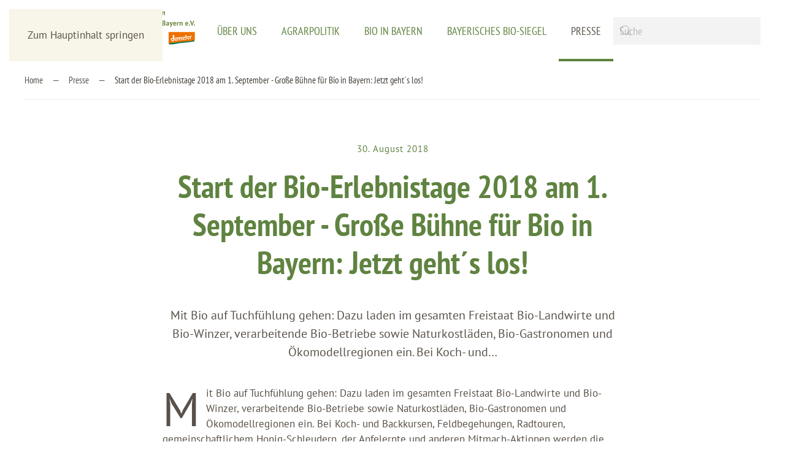

--- FILE ---
content_type: text/html; charset=utf-8
request_url: https://www.lvoe.de/presse/69-start-der-bio-erlebnistage-2018-am-1-september-grosse-buehne-fuer-bio-in-bayern-jetzt-geht-s-los
body_size: 8663
content:
<!DOCTYPE html>
<html lang="de-de" dir="ltr">
    
  <head>
  	<!-- Start TAGZ: -->
  	<meta name="twitter:card" content="summary_large_image"/>
	<meta name="twitter:description" content="Mit Bio auf Tuchfühlung gehen: Dazu laden im gesamten Freistaat Bio-Landwirte und Bio-Winzer, verarbeitende Bio-Betriebe sowie Naturkostläden, Bio-Gastronomen und Ökomodellregionen ein. Bei Koch- und "/>
	<meta name="twitter:title" content="Start der Bio-Erlebnistage 2018 am 1. September - Große Bühne für Bio "/>
	<meta property="og:description" content="Mit Bio auf Tuchfühlung gehen: Dazu laden im gesamten Freistaat Bio-Landwirte und Bio-Winzer, verarbeitende Bio-Betriebe sowie Naturkostläden, Bio-Gastrono"/>
	<meta property="og:image" content="https://www.lvoe.de/images/home/bio-bayern-panel.jpg"/>
	<meta property="og:image:height" content="509"/>
	<meta property="og:image:width" content="740"/>
	<meta property="og:title" content="Start der Bio-Erlebnistage 2018 am 1. September - Große Bühne für Bio "/>
	<meta property="og:type" content="website"/>
	<meta property="og:url" content="https%3A%2F%2Fwww.lvoe.de%2Fpresse%2F69-start-der-bio-erlebnistage-2018-am-1-september-grosse-buehne-fuer-bio-in-bayern-jetzt-geht-s-los"/>
  	<!-- End TAGZ -->
  		
        <meta name="viewport" content="width=device-width, initial-scale=1">
        <link rel="icon" href="/images/logo/favicon96.png" sizes="any">
                <link rel="apple-touch-icon" href="/images/logo/favicon180.png">
        <meta charset="utf-8">
	<meta name="author" content="support">
	<meta name="description" content="Aktuelle Pressemitteilungen der LVÖ über den Ausbau und die Weiterentwicklung des ökologischen Landbaus in Bayern">
	<meta name="generator" content="Joomla! - Open Source Content Management">
	<title>Start der Bio-Erlebnistage 2018 am 1. September - Große Bühne für Bio in Bayern: Jetzt geht´s los!</title>
	<link href="https://www.lvoe.de/component/finder/search?format=opensearch&amp;Itemid=101" rel="search" title="OpenSearch Landesvereinigung für den ökologischen Landbau in Bayern e.V." type="application/opensearchdescription+xml">
<link href="/media/vendor/joomla-custom-elements/css/joomla-alert.min.css?0.4.1" rel="stylesheet">
	<link href="/media/system/css/joomla-fontawesome.min.css?4.5.33" rel="preload" as="style" onload="this.onload=null;this.rel='stylesheet'">
	<link href="/templates/yootheme/css/theme.9.css?1767978431" rel="stylesheet">
	<link href="/media/com_icagenda/icicons/style.css?aab738" rel="stylesheet">
	<link href="/media/plg_system_jcepro/site/css/content.min.css?86aa0286b6232c4a5b58f892ce080277" rel="stylesheet">
	<style>.cloaked_email span:before { content: attr(data-ep-a3303); } .cloaked_email span:after { content: attr(data-ep-b6d21); } img.cloaked_email { display: inline-block !important; vertical-align: middle; border: 0; }</style>
<script src="/media/vendor/awesomplete/js/awesomplete.min.js?1.1.7" defer></script>
	<script type="application/json" class="joomla-script-options new">{"joomla.jtext":{"JLIB_JS_AJAX_ERROR_OTHER":"Beim Abrufen von JSON-Daten wurde ein HTTP-Statuscode %s zurückgegeben.","JLIB_JS_AJAX_ERROR_PARSE":"Ein Parsing-Fehler trat bei der Verarbeitung der folgenden JSON-Daten auf:<br><code style='color:inherit;white-space:pre-wrap;padding:0;margin:0;border:0;background:inherit;'>%s<\/code>","ERROR":"Fehler","MESSAGE":"Nachricht","NOTICE":"Hinweis","WARNING":"Warnung","JCLOSE":"Schließen","JOK":"OK","JOPEN":"Öffnen"},"finder-search":{"url":"\/component\/finder\/?task=suggestions.suggest&amp;format=json&amp;tmpl=component&amp;Itemid=101"},"system.paths":{"root":"","rootFull":"https:\/\/www.lvoe.de\/","base":"","baseFull":"https:\/\/www.lvoe.de\/"},"csrf.token":"81f96e3109fb6a0fdd7797ff396601d7"}</script>
	<script src="/media/system/js/core.min.js?a3d8f8"></script>
	<script src="/media/com_finder/js/finder.min.js?755761" type="module"></script>
	<script src="/media/system/js/messages.min.js?9a4811" type="module"></script>
	<script src="/templates/yootheme/vendor/assets/uikit/dist/js/uikit.min.js?4.5.33"></script>
	<script src="/templates/yootheme/vendor/assets/uikit/dist/js/uikit-icons-trek.min.js?4.5.33"></script>
	<script src="/templates/yootheme/js/theme.js?4.5.33"></script>
	<script>window.RegularLabs=window.RegularLabs||{};window.RegularLabs.EmailProtector=window.RegularLabs.EmailProtector||{unCloak:function(e,g){document.querySelectorAll("."+e).forEach(function(a){var f="",c="";a.className=a.className.replace(" "+e,"");a.querySelectorAll("span").forEach(function(d){for(name in d.dataset)0===name.indexOf("epA")&&(f+=d.dataset[name]),0===name.indexOf("epB")&&(c=d.dataset[name]+c)});if(c){var b=a.nextElementSibling;b&&"script"===b.tagName.toLowerCase()&&b.parentNode.removeChild(b);b=f+c;g?(a.parentNode.href="mailto:"+b,a.parentNode.removeChild(a)):a.innerHTML=b}})}};</script>
	<script type="application/ld+json">{"@context":"https://schema.org","@graph":[{"@type":"Organization","@id":"https://www.lvoe.de/#/schema/Organization/base","name":"Landesvereinigung für den ökologischen Landbau in Bayern e.V.","url":"https://www.lvoe.de/"},{"@type":"WebSite","@id":"https://www.lvoe.de/#/schema/WebSite/base","url":"https://www.lvoe.de/","name":"Landesvereinigung für den ökologischen Landbau in Bayern e.V.","publisher":{"@id":"https://www.lvoe.de/#/schema/Organization/base"},"potentialAction":{"@type":"SearchAction","target":"https://www.lvoe.de/component/finder/search?q={search_term_string}&amp;Itemid=101","query-input":"required name=search_term_string"}},{"@type":"WebPage","@id":"https://www.lvoe.de/#/schema/WebPage/base","url":"https://www.lvoe.de/presse/69-start-der-bio-erlebnistage-2018-am-1-september-grosse-buehne-fuer-bio-in-bayern-jetzt-geht-s-los","name":"Start der Bio-Erlebnistage 2018 am 1. September - Große Bühne für Bio in Bayern: Jetzt geht´s los!","description":"Aktuelle Pressemitteilungen der LVÖ über den Ausbau und die Weiterentwicklung des ökologischen Landbaus in Bayern","isPartOf":{"@id":"https://www.lvoe.de/#/schema/WebSite/base"},"about":{"@id":"https://www.lvoe.de/#/schema/Organization/base"},"inLanguage":"de-DE"},{"@type":"Article","@id":"https://www.lvoe.de/#/schema/com_content/article/69","name":"Start der Bio-Erlebnistage 2018 am 1. September - Große Bühne für Bio in Bayern: Jetzt geht´s los!","headline":"Start der Bio-Erlebnistage 2018 am 1. September - Große Bühne für Bio in Bayern: Jetzt geht´s los!","inLanguage":"de-DE","isPartOf":{"@id":"https://www.lvoe.de/#/schema/WebPage/base"}}]}</script>
	<script>window.yootheme ||= {}; var $theme = yootheme.theme = {"i18n":{"close":{"label":"Schlie\u00dfen"},"totop":{"label":"Zur\u00fcck nach oben"},"marker":{"label":"\u00d6ffnen"},"navbarToggleIcon":{"label":"Men\u00fc \u00f6ffnen"},"paginationPrevious":{"label":"Vorherige Seite"},"paginationNext":{"label":"N\u00e4chste Seite"},"searchIcon":{"toggle":"Suche \u00f6ffnen","submit":"Suche ausf\u00fchren"},"slider":{"next":"N\u00e4chste Folie","previous":"Vorherige Folie","slideX":"Folie %s","slideLabel":"%s von %s"},"slideshow":{"next":"N\u00e4chste Folie","previous":"Vorherige Folie","slideX":"Folie %s","slideLabel":"%s von %s"},"lightboxPanel":{"next":"N\u00e4chste Folie","previous":"Vorherige Folie","slideLabel":"%s von %s","close":"Schlie\u00dfen"}}};</script>

    </head>
    <body class="">

        <div class="uk-hidden-visually uk-notification uk-notification-top-left uk-width-auto">
            <div class="uk-notification-message">
                <a href="#tm-main" class="uk-link-reset">Zum Hauptinhalt springen</a>
            </div>
        </div>

        
        
        <div class="tm-page">

                        


<header class="tm-header-mobile uk-hidden@m tm-header-overlay" uk-header uk-inverse="target: .uk-navbar-container; sel-active: .uk-navbar-transparent">


    
        <div class="uk-navbar-container uk-navbar-transparent">

            <div class="uk-container uk-container-expand">
                <nav class="uk-navbar" uk-navbar="{&quot;align&quot;:&quot;left&quot;,&quot;container&quot;:&quot;.tm-header-mobile&quot;,&quot;boundary&quot;:&quot;.tm-header-mobile .uk-navbar-container&quot;}">

                                        <div class="uk-navbar-left ">

                        
                                                    <a uk-toggle href="#tm-dialog-mobile" class="uk-navbar-toggle">

        
        <div uk-navbar-toggle-icon></div>

        
    </a>
                        
                        
                    </div>
                    
                                        <div class="uk-navbar-center">

                                                    <a href="https://www.lvoe.de/" aria-label="Zurück zur Startseite" class="uk-logo uk-navbar-item">
    <img alt loading="eager" width="220" height="56" src="/images/logo/lvoe-logo-positiv.svg"></a>
                        
                        
                    </div>
                    
                    
                </nav>
            </div>

        </div>

    



        <div id="tm-dialog-mobile" uk-offcanvas="container: true; overlay: true" mode="slide">
        <div class="uk-offcanvas-bar uk-flex uk-flex-column">

                        <button class="uk-offcanvas-close uk-close-large" type="button" uk-close uk-toggle="cls: uk-close-large; mode: media; media: @s"></button>
            
                        <div class="uk-margin-auto-bottom">
                
<div class="uk-grid uk-child-width-1-1" uk-grid>    <div>
<div class="uk-panel" id="module-menu-dialog-mobile">

    
    
<ul class="uk-nav uk-nav-default">
    
	<li class="item-114 uk-parent"><a href="/ueber-uns" title="LVÖ - über uns">Über uns</a>
	<ul class="uk-nav-sub">

		<li class="item-134"><a href="/ueber-uns/vorstand">Vorstand</a></li>
		<li class="item-133"><a href="/ueber-uns/ueber-uns-das-team">Team</a></li>
		<li class="item-136"><a href="/ueber-uns/stellenangebote">Stellenangebote</a></li></ul></li>
	<li class="item-115 uk-parent"><a href="/agrarpolitik" title="Agrarpolitik für den ökologischen Landbau">Agrarpolitik</a>
	<ul class="uk-nav-sub">

		<li class="item-147"><a href="/agrarpolitik/europaeische-agrarpolitik">Europäische Agrarpolitik</a></li>
		<li class="item-148"><a href="/agrarpolitik/bayerische-agrarpolitik">Bayerische Agrarpolitik</a></li>
		<li class="item-146"><a href="/agrarpolitik/bioregio-bayern-2030">BioRegio 2030</a></li>
		<li class="item-335"><a href="/agrarpolitik/bayerische-landtagswahl-2023">Bayerische Landtagswahl 2023</a></li></ul></li>
	<li class="item-116 uk-parent"><a href="/bio-in-bayern">Bio in Bayern</a>
	<ul class="uk-nav-sub">

		<li class="item-177"><a href="/bio-in-bayern/forschung">Bio-Forschung</a></li>
		<li class="item-166"><a href="/bio-in-bayern/bildung-und-beratung">Bildung und Beratung</a></li>
		<li class="item-181"><a href="/bio-in-bayern/schule-fuers-leben">Schule fürs Leben </a></li>
		<li class="item-178"><a href="/bio-in-bayern/oeko-modellregionen">Öko-Modellregionen</a></li>
		<li class="item-169"><a href="/bio-in-bayern/bio-erlebnistage">Bio-Erlebnistage</a></li>
		<li class="item-179"><a href="/bio-in-bayern/bayerische-biokoenigin">Bayerische Biokönigin</a></li>
		<li class="item-182"><a href="/bio-in-bayern/bayerns-beste-bioprodukte">Bayerns beste Bioprodukte</a></li>
		<li class="item-180"><a href="/bio-in-bayern/bio-projekte">Bio Projekte</a></li></ul></li>
	<li class="item-117 uk-parent"><a href="/bayerisches-bio-siegel">Bayerisches Bio-Siegel</a>
	<ul class="uk-nav-sub">

		<li class="item-186"><a href="/bayerisches-bio-siegel/richtlinien">Richtlinien</a></li>
		<li class="item-187"><a href="/bayerisches-bio-siegel/leistungen-der-lvoe">Leistungen der LVÖ</a></li>
		<li class="item-188"><a href="/bayerisches-bio-siegel/werbemittel-und-messeauftritte">Werbemittel und Messeauftritte</a></li></ul></li>
	<li class="item-137 uk-active uk-parent"><a href="/presse" title="Pressemitteilungen der LVÖ">Presse</a>
	<ul class="uk-nav-sub">

		<li class="item-674"><a href="/presse/downloads"><span class="uk-margin-small-right" uk-icon="icon: download;"></span> Downloads</a></li></ul></li></ul>

</div>
</div>    <div>
<div class="uk-panel" id="module-tm-4">

    
    

    <form id="search-tm-4" action="/component/finder/search?Itemid=101" method="get" role="search" class="uk-search js-finder-searchform uk-search-default uk-width-1-1"><span uk-search-icon></span><input name="q" class="js-finder-search-query uk-search-input" placeholder="Suche" required aria-label="Suche" type="search"><input type="hidden" name="Itemid" value="101"></form>
    

</div>
</div></div>
            </div>
            
            
        </div>
    </div>
    
    
    

</header>




<header class="tm-header uk-visible@m tm-header-overlay" uk-header uk-inverse="target: .uk-navbar-container, .tm-headerbar; sel-active: .uk-navbar-transparent, .tm-headerbar">



        <div uk-sticky media="@m" show-on-up animation="uk-animation-slide-top" cls-active="uk-navbar-sticky" sel-target=".uk-navbar-container" cls-inactive="uk-navbar-transparent" tm-section-start>
    
        <div class="uk-navbar-container">

            <div class="uk-container uk-container-large">
                <nav class="uk-navbar" uk-navbar="{&quot;align&quot;:&quot;left&quot;,&quot;container&quot;:&quot;.tm-header &gt; [uk-sticky]&quot;,&quot;boundary&quot;:&quot;.tm-header .uk-navbar-container&quot;}">

                                        <div class="uk-navbar-left ">

                                                    <a href="https://www.lvoe.de/" aria-label="Zurück zur Startseite" class="uk-logo uk-navbar-item">
    <img alt loading="eager" width="280" height="71" src="/images/logo/lvoe-logo-positiv.svg"><img class="uk-logo-inverse" alt loading="eager" width="280" height="71" src="/images/logo/lvoe-logo-negativ.svg"></a>
                        
                        
                        
                    </div>
                    
                    
                                        <div class="uk-navbar-right">

                                                    
<ul class="uk-navbar-nav">
    
	<li class="item-114 uk-parent"><a href="/ueber-uns" title="LVÖ - über uns">Über uns</a>
	<div class="uk-drop uk-navbar-dropdown"><div><ul class="uk-nav uk-navbar-dropdown-nav">

		<li class="item-134"><a href="/ueber-uns/vorstand">Vorstand</a></li>
		<li class="item-133"><a href="/ueber-uns/ueber-uns-das-team">Team</a></li>
		<li class="item-136"><a href="/ueber-uns/stellenangebote">Stellenangebote</a></li></ul></div></div></li>
	<li class="item-115 uk-parent"><a href="/agrarpolitik" title="Agrarpolitik für den ökologischen Landbau">Agrarpolitik</a>
	<div class="uk-drop uk-navbar-dropdown"><div><ul class="uk-nav uk-navbar-dropdown-nav">

		<li class="item-147"><a href="/agrarpolitik/europaeische-agrarpolitik">Europäische Agrarpolitik</a></li>
		<li class="item-148"><a href="/agrarpolitik/bayerische-agrarpolitik">Bayerische Agrarpolitik</a></li>
		<li class="item-146"><a href="/agrarpolitik/bioregio-bayern-2030">BioRegio 2030</a></li>
		<li class="item-335"><a href="/agrarpolitik/bayerische-landtagswahl-2023">Bayerische Landtagswahl 2023</a></li></ul></div></div></li>
	<li class="item-116 uk-parent"><a href="/bio-in-bayern">Bio in Bayern</a>
	<div class="uk-drop uk-navbar-dropdown uk-navbar-dropdown-width-2"><div class="uk-drop-grid uk-child-width-1-2" uk-grid><div><ul class="uk-nav uk-navbar-dropdown-nav">

		<li class="item-177"><a href="/bio-in-bayern/forschung">Bio-Forschung</a></li>
		<li class="item-166"><a href="/bio-in-bayern/bildung-und-beratung">Bildung und Beratung</a></li>
		<li class="item-181"><a href="/bio-in-bayern/schule-fuers-leben">Schule fürs Leben </a></li>
		<li class="item-178"><a href="/bio-in-bayern/oeko-modellregionen">Öko-Modellregionen</a></li></ul></div><div><ul class="uk-nav uk-navbar-dropdown-nav">

		<li class="item-169"><a href="/bio-in-bayern/bio-erlebnistage">Bio-Erlebnistage</a></li>
		<li class="item-179"><a href="/bio-in-bayern/bayerische-biokoenigin">Bayerische Biokönigin</a></li>
		<li class="item-182"><a href="/bio-in-bayern/bayerns-beste-bioprodukte">Bayerns beste Bioprodukte</a></li>
		<li class="item-180"><a href="/bio-in-bayern/bio-projekte">Bio Projekte</a></li></ul></div></div></div></li>
	<li class="item-117 uk-parent"><a href="/bayerisches-bio-siegel">Bayerisches Bio-Siegel</a>
	<div class="uk-drop uk-navbar-dropdown"><div><ul class="uk-nav uk-navbar-dropdown-nav">

		<li class="item-186"><a href="/bayerisches-bio-siegel/richtlinien">Richtlinien</a></li>
		<li class="item-187"><a href="/bayerisches-bio-siegel/leistungen-der-lvoe">Leistungen der LVÖ</a></li>
		<li class="item-188"><a href="/bayerisches-bio-siegel/werbemittel-und-messeauftritte">Werbemittel und Messeauftritte</a></li></ul></div></div></li>
	<li class="item-137 uk-active uk-parent"><a href="/presse" title="Pressemitteilungen der LVÖ">Presse</a>
	<div class="uk-drop uk-navbar-dropdown"><div><ul class="uk-nav uk-navbar-dropdown-nav">

		<li class="item-674"><a href="/presse/downloads" class="uk-preserve-width"><span class="uk-margin-small-right" uk-icon="icon: download;"></span> Downloads</a></li></ul></div></div></li></ul>

                        
                                                    
<div class="uk-navbar-item" id="module-tm-3">

    
    

    <form id="search-tm-3" action="/component/finder/search?Itemid=101" method="get" role="search" class="uk-search js-finder-searchform uk-search-navbar"><span uk-search-icon></span><input name="q" class="js-finder-search-query uk-search-input" placeholder="Suche" required aria-label="Suche" type="search"><input type="hidden" name="Itemid" value="101"></form>
    

</div>

                        
                    </div>
                    
                </nav>
            </div>

        </div>

        </div>
    







</header>

            
            

            <main id="tm-main" >

                
                <div id="system-message-container" aria-live="polite"></div>

                <!-- Builder #template-SouBqtyg -->
<div class="uk-section-default uk-inverse-dark uk-section uk-section-xsmall uk-padding-remove-bottom">
    
        
        
        
            
                                <div class="uk-container uk-container-xlarge">                
                    <div class="uk-grid tm-grid-expand uk-child-width-1-1 uk-grid-margin">
<div class="uk-width-1-1@m">
    
        
            
            
            
                
                    

<nav aria-label="Breadcrumb">
    <ul class="uk-breadcrumb uk-margin-remove-bottom" vocab="https://schema.org/" typeof="BreadcrumbList">
    
            <li property="itemListElement" typeof="ListItem">            <a href="/" property="item" typeof="WebPage"><span property="name">Home</span></a>
            <meta property="position" content="1">
            </li>    
            <li property="itemListElement" typeof="ListItem">            <a href="/presse" property="item" typeof="WebPage"><span property="name">Presse</span></a>
            <meta property="position" content="2">
            </li>    
            <li property="itemListElement" typeof="ListItem">            <span property="name" aria-current="page">Start der Bio-Erlebnistage 2018 am 1. September - Große Bühne für Bio in Bayern: Jetzt geht´s los!</span>            <meta property="position" content="3">
            </li>    
    </ul>
</nav>
<hr>
                
            
        
    
</div></div>
                                </div>                
            
        
    
</div>
<div class="uk-section-default uk-section uk-padding-remove-bottom">
    
        
        
        
            
                                <div class="uk-container uk-container-xlarge">                
                    <div class="uk-grid-margin uk-container uk-container-xsmall"><div class="uk-grid tm-grid-expand uk-child-width-1-1">
<div class="uk-width-1-1@m">
    
        
            
            
            
                
                    
<div class="uk-h6 uk-text-primary uk-margin-remove-vertical uk-text-center">        30. August 2018    </div>
<h1 class="uk-heading-small uk-text-primary uk-margin uk-text-center">        Start der Bio-Erlebnistage 2018 am 1. September - Große Bühne für Bio in Bayern: Jetzt geht´s los!    </h1><div class="uk-panel uk-text-lead uk-margin-medium uk-text-center">Mit Bio auf Tuchfühlung gehen: Dazu laden im gesamten Freistaat Bio-Landwirte und Bio-Winzer, verarbeitende Bio-Betriebe sowie Naturkostläden, Bio-Gastronomen und Ökomodellregionen ein. Bei Koch- und…</div>
                
            
        
    
</div></div></div><div class="uk-grid-margin uk-container uk-container-xsmall"><div class="uk-grid tm-grid-expand uk-child-width-1-1">
<div class="uk-width-1-1@m">
    
        
            
            
            
                
                    <div class="uk-panel uk-dropcap uk-margin"><p class="bodytext">Mit Bio auf Tuchfühlung gehen: Dazu laden im gesamten Freistaat Bio-Landwirte und Bio-Winzer, verarbeitende Bio-Betriebe sowie Naturkostläden, Bio-Gastronomen und Ökomodellregionen ein. Bei Koch- und Backkursen, Feldbegehungen, Radtouren, gemeinschaftlichem Honig-Schleudern, der Apfelernte und anderen Mitmach-Aktionen werden die Besucherinnen und Besucher selbst aktiv und erfahren die hohe Qualität bayerischer Bio-Produkte mit allen Sinnen. Auf Hof- und Erntedankfesten, Weinproben und Märkten können sich Groß und Klein in angenehmer Atmosphäre vom hervorragenden und einzigartigen Geschmack regionaler Bio-Produkte überzeugen. Die Bio-Erlebnistage bieten besonders für Familien mit Kindern den perfekten Rahmen für gemeinsame, wertvolle Erlebnisse.</p>
<p class="bodytext"><span class="rtegruen">Bio bewegt</span></p>
<p class="bodytext">Bio bewegt, bio interessiert – in Stadt und Land und quer durch alle Bevölkerungsschichten. Auch bei den 18. bayerischen Bio-Erlebnistagen spielt die Information rund um die ökologische Landund Lebensmittelwirtschaft eine große Rolle: Welche Menschen stehen hinter den Bio-Produkten? Wie werden Bio-Tiere gehalten? Wie wird der leckere Bio-Käse hergestellt? Was zeichnet Bio- Saatgut aus und was macht den Honig zu Bio-Honig? Interessierte Besucher erhalten aus erster Hand Antworten auf ihre Fragen und erfahren, wie viel Leidenschaft und Verantwortung in regionaler Bio-Qualität stecken und wie der Öko-Landbau in Bayern zu aktivem Umwelt- und Naturschutz und zu einer Stärkung der heimischen Wirtschaft beiträgt.</p>
<p class="bodytext"><span class="rtegruen">Alle Veranstaltungen in der Übersicht</span></p>
<ul>
<li>online im Veranstaltungskalender unserer Website mit Filterfunktion nach Region:&nbsp;<span class="rtelink"><a href="http://www.bioerlebnistage.de/programm" target="_blank" rel="noopener" class="external-link-new-window" title="Opens external link in new window">www.bioerlebnistage.de/programm</a></span></li>
<li>kompakt und bereits nach Regionen geordnet in der Druckversion des Programmheftes:&nbsp;<span class="rtelink"><a href="http://www.bioerlebnistage.de/Bio-Erlebnistage_Programmheft_2018.pdf" target="_blank" rel="noopener" class="external-link-new-window" title="Opens external link in new window">www.bioerlebnistage.de/Bio-Erlebnistage_Programmheft_2018.pdf</a></span></li>
</ul>
<p class="bodytext"><span class="rtegruen">Partner der Bio-Erlebnistage</span></p>
<p class="bodytext">Die Bayerischen Öko-Erlebnistage sind eine Veranstaltung der Landesvereinigung für den ökologischen Landbau in Bayern e. V. (LVÖ) mit ihren Anbauverbänden Bioland, Naturland, Biokreis und Demeter in Zusammenarbeit mit dem Bayerischen Staatsministerium für Ernährung, Landwirtschaft und Forsten. Die Landesvereinigung für den ökologischen Landbau in Bayern e.V. (LVÖ Bayern) vertritt als Dachverband der Öko-Verbände Bioland, Naturland, Biokreis und Demeter die Interessen des Ökolandbaus in Bayern. Der Ökolandbau und die Öko-Lebensmittelwirtschaft in Bayern stehen für mehr als 50.000 Beschäftigte, mehr als 3 Milliarden Euro Jahresumsatz, rund 9.400 landwirtschaftliche Öko-Betriebe auf über 320.000 ha Fläche und über 3.000 Öko-Verarbeitungsund Handelsbetriebe.</p></div>
<div class="uk-margin-large">
    
    
        
        
<a class="el-content uk-button uk-button-primary uk-button-large" href="/presse">
    
        Zurück zur News-Übersicht    
    
</a>


        
    
    
</div>

                
            
        
    
</div></div></div>
                                </div>                
            
        
    
</div>
<div class="uk-section-default uk-section">
    
        
        
        
            
                                <div class="uk-container uk-container-xlarge">                
                    <div class="uk-grid tm-grid-expand uk-child-width-1-1 uk-grid-margin">
<div class="uk-width-1-1@m">
    
        
            
            
            
                
                    <hr>
<h2 class="uk-h6 uk-margin-small">        Weitere News    </h2>
                
            
        
    
</div></div><div class="uk-grid tm-grid-expand uk-child-width-1-1 uk-grid-margin">
<div class="uk-width-1-1">
    
        
            
            
            
                
                    
<div class="uk-margin">
    
        <div class="uk-grid uk-child-width-1-1 uk-child-width-1-5@m uk-grid-column-small uk-grid-divider uk-grid-match" uk-grid>                <div>
<div class="el-item uk-panel uk-margin-remove-first-child">
    
        
            
                
            
            
                                <a href="/presse/316-gruene-woche-auftakt-fuer-das-jahr-der-landwirtin">

    
                <picture>
<source type="image/webp" srcset="/templates/yootheme/cache/e8/Biokoenigin%20Anna-Lena%20Dworschak_Tomaten-e8defb69.webp 500w, /templates/yootheme/cache/ea/Biokoenigin%20Anna-Lena%20Dworschak_Tomaten-eaaf8bda.webp 768w, /templates/yootheme/cache/98/Biokoenigin%20Anna-Lena%20Dworschak_Tomaten-983e0a4d.webp 1000w" sizes="(min-width: 500px) 500px">
<img src="/templates/yootheme/cache/15/Biokoenigin%20Anna-Lena%20Dworschak_Tomaten-154f4fff.jpeg" width="500" height="350" alt loading="lazy" class="el-image">
</picture>        
        
    
</a>                
                
                    

        
                <h3 class="el-title uk-h5 uk-link-reset uk-margin-top uk-margin-remove-bottom">                        <a href="/presse/316-gruene-woche-auftakt-fuer-das-jahr-der-landwirtin">Grüne Woche: Auftakt für das „Jahr der Landwirtin“</a>                    </h3>        
        
    
        
        
        
        
        

                
                
            
        
    
</div></div>
                <div>
<div class="el-item uk-panel uk-margin-remove-first-child">
    
        
            
                
            
            
                                <a href="/presse/315-es-geht-um-die-bio-zukunft-vorschlag-der-kommission-muss-zuegig-umgesetzt-werden">

    
                <picture>
<source type="image/webp" srcset="/templates/yootheme/cache/b7/33-kuehe-b7860fa2.webp 500w, /templates/yootheme/cache/b5/33-kuehe-b5f77f11.webp 768w, /templates/yootheme/cache/c6/33-kuehe-c653ec38.webp 1000w" sizes="(min-width: 500px) 500px">
<img src="/templates/yootheme/cache/a4/33-kuehe-a48d5924.jpeg" width="500" height="350" alt loading="lazy" class="el-image">
</picture>        
        
    
</a>                
                
                    

        
                <h3 class="el-title uk-h5 uk-link-reset uk-margin-top uk-margin-remove-bottom">                        <a href="/presse/315-es-geht-um-die-bio-zukunft-vorschlag-der-kommission-muss-zuegig-umgesetzt-werden">Es geht um die Bio-Zukunft: Vorschlag der Kommission muss zügig umgesetzt werden!</a>                    </h3>        
        
    
        
        
        
        
        

                
                
            
        
    
</div></div>
                <div>
<div class="el-item uk-panel uk-margin-remove-first-child">
    
        
            
                
            
            
                                <a href="/presse/314-christbaum-am-besten-bio">

    
                <picture>
<source type="image/webp" srcset="/templates/yootheme/cache/d1/2025_12_03_Gut%20Mergenthau_Resele%20mit%20Shropshire%20Schafen-d1726caa.webp 500w, /templates/yootheme/cache/d3/2025_12_03_Gut%20Mergenthau_Resele%20mit%20Shropshire%20Schafen-d3031c19.webp 768w, /templates/yootheme/cache/4c/2025_12_03_Gut%20Mergenthau_Resele%20mit%20Shropshire%20Schafen-4c4ce573.webp 1000w" sizes="(min-width: 500px) 500px">
<img src="/templates/yootheme/cache/e1/2025_12_03_Gut%20Mergenthau_Resele%20mit%20Shropshire%20Schafen-e18945c7.jpeg" width="500" height="350" alt loading="lazy" class="el-image">
</picture>        
        
    
</a>                
                
                    

        
                <h3 class="el-title uk-h5 uk-link-reset uk-margin-top uk-margin-remove-bottom">                        <a href="/presse/314-christbaum-am-besten-bio">Christbaum? Am besten bio!</a>                    </h3>        
        
    
        
        
        
        
        

                
                
            
        
    
</div></div>
                <div>
<div class="el-item uk-panel uk-margin-remove-first-child">
    
        
            
                
            
            
                                <a href="/presse/313-wassercent-mehr-anreize-fuer-wasserschutz-setzen">

    
                <picture>
<source type="image/webp" srcset="/templates/yootheme/cache/d4/%C3%96kolandbau_f%C3%BCr_humusreichen_Boden_2_klein-d4e4bc87.webp 500w, /templates/yootheme/cache/bf/%C3%96kolandbau_f%C3%BCr_humusreichen_Boden_2_klein-bff6c7d3.webp 571w, /templates/yootheme/cache/55/%C3%96kolandbau_f%C3%BCr_humusreichen_Boden_2_klein-55701ab1.webp 572w" sizes="(min-width: 500px) 500px">
<img src="/templates/yootheme/cache/43/%C3%96kolandbau_f%C3%BCr_humusreichen_Boden_2_klein-43f44fcb.jpeg" width="500" height="350" alt loading="lazy" class="el-image">
</picture>        
        
    
</a>                
                
                    

        
                <h3 class="el-title uk-h5 uk-link-reset uk-margin-top uk-margin-remove-bottom">                        <a href="/presse/313-wassercent-mehr-anreize-fuer-wasserschutz-setzen">Wassercent: mehr Anreize für Wasserschutz setzen</a>                    </h3>        
        
    
        
        
        
        
        

                
                
            
        
    
</div></div>
                <div>
<div class="el-item uk-panel uk-margin-remove-first-child">
    
        
            
                
            
            
                                <a href="/presse/312-gentechnik-ohne-wahlfreiheit-nicht-mit-bayern">

    
                <picture>
<source type="image/webp" srcset="/templates/yootheme/cache/92/Demo%20Gentechnik%20Staatskanzlei%2025%2011%202025_2-925eb249.webp 500w, /templates/yootheme/cache/90/Demo%20Gentechnik%20Staatskanzlei%2025%2011%202025_2-902fc2fa.webp 768w, /templates/yootheme/cache/d2/Demo%20Gentechnik%20Staatskanzlei%2025%2011%202025_2-d20032cb.webp 1000w" sizes="(min-width: 500px) 500px">
<img src="/templates/yootheme/cache/85/Demo%20Gentechnik%20Staatskanzlei%2025%2011%202025_2-852da83b.jpeg" width="500" height="350" alt loading="lazy" class="el-image">
</picture>        
        
    
</a>                
                
                    

        
                <h3 class="el-title uk-h5 uk-link-reset uk-margin-top uk-margin-remove-bottom">                        <a href="/presse/312-gentechnik-ohne-wahlfreiheit-nicht-mit-bayern">Gentechnik ohne Wahlfreiheit: nicht mit Bayern!</a>                    </h3>        
        
    
        
        
        
        
        

                
                
            
        
    
</div></div>
                </div>
    
</div>
                
            
        
    
</div></div>
                                </div>                
            
        
    
</div>

                
            </main>

            

                        <footer>
                <!-- Builder #footer -->
<div class="uk-section-muted uk-section" uk-scrollspy="target: [uk-scrollspy-class]; cls: uk-animation-fade; delay: false;">
    
        
        
        
            
                                <div class="uk-container uk-container-large">                
                    <div class="uk-grid tm-grid-expand uk-grid-row-large uk-grid-margin-large" uk-grid>
<div class="uk-width-1-3@m uk-width-1-3@l uk-width-1-4@xl">
    
        
            
            
            
                
                    
<div class="uk-margin uk-text-left@m uk-text-center" uk-scrollspy-class="uk-animation-slide-top-small">
        <picture>
<source type="image/webp" srcset="/templates/yootheme/cache/93/logo-outline-939b5cff.webp 300w, /templates/yootheme/cache/ea/logo-outline-ea0f210a.webp 599w, /templates/yootheme/cache/63/logo-outline-63e6e9f0.webp 600w" sizes="(min-width: 300px) 300px">
<img src="/templates/yootheme/cache/d9/logo-outline-d953d9d0.png" width="300" height="75" class="el-image" alt="LVÖ Bayern" loading="lazy">
</picture>    
    
</div><div class="uk-panel uk-margin uk-width-medium@m uk-text-left@m uk-text-center" uk-scrollspy-class>Die LVÖ ist die Stimme für den ökologischen Landbau in Bayern.</div>
                
            
        
    
</div>
<div class="uk-width-1-2@s uk-width-2-5@m uk-width-2-5@l">
    
        
            
            
            
                
                    <div class="uk-panel uk-column-1-2@m uk-column-1-1@s uk-margin uk-text-left@s uk-text-center" uk-scrollspy-class><p><strong>Landesvereinigung für den ökologischen Landbau in Bayern e.V.</strong><br /> Landsberger Str. 527<br /> 81241 München</p>Tel:  089 4423190-0<br />
Fax: 089 4423190-29<br />
Mail: <!-- Diese E-Mail Adresse ist vor Spambots geschützt. --><span class="cloaked_email ep_51a0a215"><span data-ep-a3303="&#105;&#110;" data-ep-b6d21="&#100;&#101;"><span data-ep-b6d21="&#101;&#46;" data-ep-a3303="&#102;o"><span data-ep-a3303="&#64;&#108;" data-ep-b6d21="&#118;&#111;"></span></span></span></span><script>RegularLabs.EmailProtector.unCloak("ep_51a0a215");</script><br />
Web: www.lvoe.de</div>
                
            
        
    
</div>
<div class="uk-width-1-2@s uk-width-1-4@m uk-width-1-5@l">
    
        
            
            
            
                
                    
<div class="uk-panel" uk-scrollspy-class>
    
    
<ul class="uk-nav uk-nav-default">
    
	<li class="item-119"><a href="/impressum">Impressum</a></li>
	<li class="item-120"><a href="/datenschutzerklaerung">Datenschutzerklärung</a></li>
	<li class="item-121"><a href="/internern">Interner Bereich</a></li>
	<li class="item-149"><a href="/kontakt">Kontakt</a></li></ul>

</div>
                
            
        
    
</div></div>
                                </div>                
            
        
    
</div>
<div class="uk-section-muted uk-section uk-section-small">
    
        
        
        
            
                
                    <div class="uk-grid tm-grid-expand uk-child-width-1-1 uk-grid-margin">
<div class="uk-width-1-1">
    
        
            
            
            
                
                    <hr>
                
            
        
    
</div></div><div class="uk-grid-margin uk-container uk-container-large"><div class="uk-grid tm-grid-expand" uk-grid>
<div class="uk-grid-item-match uk-flex-middle uk-width-1-2@m">
    
        
            
            
                        <div class="uk-panel uk-width-1-1">            
                
                    
<div class="uk-margin-remove-vertical uk-text-right@m uk-text-center" uk-scrollspy="target: [uk-scrollspy-class];">    <ul class="uk-child-width-auto uk-grid-small uk-flex-inline uk-flex-middle" uk-grid>
            <li class="el-item">
<a class="el-link uk-icon-link" href="https://twitter.com/" target="_blank" rel="noreferrer"><span uk-icon="icon: twitter; width: 16; height: 16;"></span></a></li>
            <li class="el-item">
<a class="el-link uk-icon-link" href="https://facebook.com/" target="_blank" rel="noreferrer"><span uk-icon="icon: facebook; width: 16; height: 16;"></span></a></li>
            <li class="el-item">
<a class="el-link uk-icon-link" href="https://www.instagram.com/" target="_blank" rel="noreferrer"><span uk-icon="icon: instagram; width: 16; height: 16;"></span></a></li>
            <li class="el-item">
<a class="el-link uk-icon-link" href="https://www.youtube.com/" target="_blank" rel="noreferrer"><span uk-icon="icon: youtube; width: 16; height: 16;"></span></a></li>
    
    </ul></div>
                
                        </div>            
        
    
</div>
<div class="uk-grid-item-match uk-flex-middle uk-width-1-2@m uk-flex-first@m">
    
        
            
            
                        <div class="uk-panel uk-width-1-1">            
                
                    <div class="uk-panel uk-text-small uk-text-muted uk-margin uk-text-left@m uk-text-center">© <script> document.currentScript.insertAdjacentHTML('afterend', '<time datetime="' + new Date().toJSON() + '">' + new Intl.DateTimeFormat(document.documentElement.lang, {year: 'numeric'}).format() + '</time>');     </script> LVÖ Bayern. All rights reserved. Powered by <a href="https://www.bioculture.de/" target="_blank">bioculture</a>.</div>
                
                        </div>            
        
    
</div></div></div>
                
            
        
    
</div>            </footer>
            
        </div>

        
        

    </body>
</html>


--- FILE ---
content_type: image/svg+xml
request_url: https://www.lvoe.de/images/logo/lvoe-logo-positiv.svg
body_size: 871692
content:
<?xml version="1.0" encoding="utf-8"?>
<!-- Generator: Adobe Illustrator 16.0.0, SVG Export Plug-In . SVG Version: 6.00 Build 0)  -->
<!DOCTYPE svg PUBLIC "-//W3C//DTD SVG 1.1//EN" "http://www.w3.org/Graphics/SVG/1.1/DTD/svg11.dtd">
<svg version="1.1" id="Ebene_1" xmlns="http://www.w3.org/2000/svg" xmlns:xlink="http://www.w3.org/1999/xlink" x="0px" y="0px"
	 width="113.667px" height="28.833px" viewBox="0 0 113.667 28.833" enable-background="new 0 0 113.667 28.833"
	 xml:space="preserve">
<g>
	<g>
		<path fill="#68863A" d="M7.771,17.667h-6.74v-14h1.5v12.621H7.77L7.771,17.667L7.771,17.667z"/>
		<path fill="#68863A" d="M9.978,13.246l0.36,2.14h0.041l0.4-2.18l2.6-9.54h1.54l-4.24,14.22h-0.8l-4.3-14.22h1.66L9.978,13.246z"/>
		<path fill="#68863A" d="M15.003,10.667c0-2.373,0.38-4.173,1.14-5.4c0.76-1.227,1.92-1.84,3.48-1.84c0.84,0,1.553,0.17,2.14,0.51
			c0.587,0.34,1.063,0.823,1.43,1.45c0.367,0.627,0.637,1.387,0.81,2.28c0.173,0.894,0.26,1.894,0.26,3
			c0,2.373-0.383,4.173-1.15,5.4c-0.767,1.227-1.93,1.84-3.49,1.84c-0.827,0-1.533-0.17-2.12-0.51
			c-0.586-0.339-1.066-0.822-1.44-1.449c-0.373-0.626-0.644-1.387-0.81-2.28C15.086,12.773,15.003,11.773,15.003,10.667z
			 M16.583,10.667c0,0.787,0.057,1.533,0.17,2.24c0.113,0.707,0.29,1.326,0.53,1.859c0.24,0.533,0.553,0.96,0.939,1.279
			c0.386,0.32,0.854,0.48,1.4,0.48c1,0,1.76-0.48,2.28-1.439c0.52-0.96,0.78-2.434,0.78-4.42c0-0.773-0.056-1.513-0.169-2.22
			c-0.113-0.706-0.291-1.33-0.53-1.87c-0.239-0.54-0.554-0.97-0.94-1.29c-0.387-0.32-0.86-0.48-1.42-0.48
			c-0.986,0-1.74,0.48-2.26,1.44C16.843,7.207,16.583,8.68,16.583,10.667z M17.103,1.787c0-0.28,0.083-0.506,0.25-0.68
			c0.167-0.173,0.396-0.259,0.69-0.259c0.28,0,0.503,0.086,0.67,0.259c0.167,0.174,0.25,0.4,0.25,0.68c0,0.28-0.083,0.504-0.25,0.67
			c-0.167,0.167-0.39,0.25-0.67,0.25c-0.293,0-0.523-0.083-0.69-0.25C17.186,2.291,17.103,2.067,17.103,1.787z M20.263,1.787
			c0-0.28,0.083-0.506,0.25-0.68c0.167-0.173,0.39-0.259,0.67-0.259c0.293,0,0.523,0.086,0.69,0.259c0.167,0.174,0.25,0.4,0.25,0.68
			c0,0.28-0.083,0.504-0.25,0.67c-0.167,0.167-0.397,0.25-0.69,0.25c-0.28,0-0.503-0.083-0.67-0.25
			C20.346,2.291,20.263,2.067,20.263,1.787z"/>
	</g>
	<g>
		<path fill="#68863A" d="M4.424,23.407c0,0.125-0.016,0.25-0.047,0.375c-0.031,0.125-0.083,0.239-0.155,0.342
			c-0.071,0.104-0.165,0.194-0.281,0.273c-0.115,0.08-0.254,0.139-0.417,0.176v0.043c0.144,0.024,0.281,0.065,0.411,0.123
			c0.13,0.059,0.242,0.137,0.338,0.238c0.096,0.102,0.172,0.225,0.227,0.367c0.055,0.145,0.083,0.314,0.083,0.512
			c0,0.26-0.055,0.484-0.166,0.673c-0.111,0.19-0.258,0.345-0.443,0.466c-0.185,0.119-0.395,0.207-0.63,0.267
			c-0.235,0.058-0.478,0.086-0.728,0.086c-0.082,0-0.186,0-0.313,0c-0.127,0-0.264-0.003-0.411-0.011
			c-0.146-0.008-0.295-0.019-0.446-0.033c-0.151-0.014-0.29-0.036-0.415-0.065v-4.97c0.091-0.014,0.196-0.029,0.313-0.043
			c0.117-0.014,0.244-0.025,0.379-0.035c0.134-0.009,0.272-0.018,0.414-0.021c0.142-0.004,0.282-0.006,0.421-0.006
			c0.235,0,0.464,0.018,0.688,0.053c0.224,0.037,0.422,0.101,0.598,0.191c0.176,0.092,0.316,0.219,0.421,0.381
			C4.371,22.952,4.424,23.159,4.424,23.407z M2.299,24.351c0.067,0,0.145-0.002,0.234-0.007c0.088-0.004,0.162-0.012,0.219-0.021
			c0.183-0.058,0.34-0.143,0.472-0.257c0.132-0.114,0.198-0.264,0.198-0.448c0-0.123-0.024-0.227-0.072-0.308
			s-0.112-0.146-0.191-0.192c-0.079-0.047-0.169-0.08-0.27-0.1S2.682,22.99,2.572,22.99c-0.125,0-0.24,0.003-0.346,0.007
			c-0.105,0.006-0.188,0.012-0.245,0.021v1.333H2.299z M2.623,26.519c0.12,0,0.236-0.015,0.35-0.042
			c0.112-0.029,0.212-0.073,0.299-0.132c0.086-0.06,0.156-0.134,0.208-0.226c0.053-0.09,0.079-0.197,0.079-0.32
			c0-0.157-0.031-0.279-0.093-0.37s-0.145-0.161-0.245-0.21c-0.101-0.051-0.214-0.083-0.338-0.098
			c-0.125-0.014-0.25-0.021-0.375-0.021H1.982v1.376c0.024,0.01,0.062,0.018,0.115,0.021c0.053,0.004,0.109,0.008,0.169,0.01
			c0.061,0.003,0.123,0.005,0.188,0.007C2.519,26.518,2.575,26.519,2.623,26.519z"/>
		<path fill="#68863A" d="M5.794,23.883c0.192-0.086,0.42-0.155,0.685-0.206c0.264-0.05,0.54-0.076,0.828-0.076
			c0.25,0,0.458,0.03,0.626,0.09s0.301,0.146,0.4,0.255c0.098,0.111,0.168,0.243,0.209,0.396c0.041,0.152,0.062,0.326,0.062,0.519
			c0,0.211-0.007,0.425-0.022,0.638c-0.014,0.213-0.022,0.424-0.025,0.631c-0.002,0.207,0.004,0.406,0.019,0.602
			c0.014,0.195,0.05,0.379,0.108,0.551H7.919l-0.151-0.496H7.732c-0.096,0.149-0.23,0.277-0.4,0.387
			c-0.17,0.106-0.39,0.16-0.659,0.16c-0.168,0-0.319-0.024-0.454-0.076c-0.134-0.049-0.25-0.121-0.346-0.215
			s-0.17-0.205-0.223-0.332c-0.053-0.127-0.079-0.27-0.079-0.429c0-0.221,0.049-0.407,0.147-0.559
			c0.098-0.151,0.24-0.274,0.425-0.368c0.185-0.093,0.406-0.158,0.663-0.193c0.257-0.037,0.544-0.048,0.861-0.033
			c0.033-0.27,0.014-0.463-0.058-0.58c-0.072-0.118-0.233-0.178-0.483-0.178c-0.188,0-0.385,0.021-0.594,0.058
			c-0.209,0.038-0.38,0.09-0.515,0.151L5.794,23.883z M6.983,26.562c0.187,0,0.335-0.042,0.446-0.125
			c0.11-0.084,0.192-0.174,0.245-0.271v-0.469c-0.149-0.014-0.292-0.017-0.429-0.007c-0.137,0.011-0.258,0.031-0.364,0.063
			c-0.105,0.035-0.189,0.082-0.252,0.145c-0.062,0.062-0.093,0.143-0.093,0.239c0,0.134,0.04,0.237,0.119,0.313
			C6.734,26.526,6.844,26.562,6.983,26.562z"/>
		<path fill="#68863A" d="M11.18,25.698l0.129,0.562h0.044l0.093-0.569l0.548-2.017h0.965l-1.095,3.248
			c-0.091,0.27-0.179,0.516-0.263,0.738c-0.084,0.225-0.176,0.418-0.277,0.58c-0.101,0.164-0.212,0.29-0.335,0.379
			c-0.122,0.088-0.268,0.133-0.436,0.133c-0.25,0-0.449-0.041-0.598-0.123l0.173-0.75c0.072,0.029,0.144,0.043,0.216,0.043
			c0.11,0,0.217-0.047,0.32-0.139c0.104-0.095,0.182-0.264,0.234-0.51l-1.505-3.602h1.124L11.18,25.698z"/>
		<path fill="#68863A" d="M16.521,26.965c-0.145,0.115-0.34,0.214-0.587,0.293c-0.247,0.08-0.51,0.119-0.789,0.119
			c-0.581,0-1.006-0.17-1.275-0.508c-0.269-0.34-0.403-0.804-0.403-1.395c0-0.635,0.151-1.109,0.454-1.426
			c0.303-0.317,0.728-0.475,1.275-0.475c0.182,0,0.36,0.023,0.533,0.071s0.327,0.127,0.461,0.237
			c0.134,0.111,0.243,0.261,0.324,0.447c0.082,0.188,0.123,0.42,0.123,0.698c0,0.101-0.006,0.209-0.018,0.324
			c-0.012,0.116-0.03,0.235-0.054,0.36h-2.161c0.014,0.303,0.093,0.531,0.234,0.685c0.142,0.154,0.371,0.229,0.688,0.229
			c0.197,0,0.374-0.029,0.529-0.09c0.156-0.06,0.275-0.121,0.356-0.184L16.521,26.965z M15.182,24.322
			c-0.245,0-0.427,0.074-0.544,0.22c-0.118,0.146-0.188,0.342-0.212,0.588h1.34c0.019-0.26-0.021-0.459-0.119-0.599
			C15.548,24.392,15.393,24.322,15.182,24.322z"/>
		<path fill="#68863A" d="M19.71,24.553c-0.149-0.053-0.283-0.079-0.403-0.079c-0.168,0-0.309,0.044-0.421,0.133
			c-0.113,0.089-0.188,0.203-0.227,0.343v2.325h-0.937v-3.601h0.728l0.108,0.475h0.029c0.082-0.177,0.192-0.314,0.332-0.41
			c0.139-0.096,0.302-0.144,0.489-0.144c0.125,0,0.267,0.026,0.425,0.079L19.71,24.553z"/>
		<path fill="#68863A" d="M23.062,27.275V25.23c0-0.293-0.042-0.504-0.125-0.634c-0.083-0.131-0.227-0.195-0.429-0.195
			c-0.177,0-0.327,0.053-0.45,0.155c-0.123,0.104-0.21,0.231-0.263,0.386v2.333h-0.937v-3.601H21.6l0.108,0.475h0.029
			c0.111-0.152,0.257-0.288,0.439-0.402c0.183-0.115,0.418-0.172,0.706-0.172c0.178,0,0.336,0.023,0.476,0.071
			s0.257,0.127,0.353,0.237c0.096,0.111,0.168,0.262,0.216,0.451c0.048,0.189,0.072,0.424,0.072,0.701v2.24L23.062,27.275
			L23.062,27.275z"/>
	</g>
</g>
<line fill="none" stroke="#68863A" stroke-width="1.1268" x1="31.728" y1="0.887" x2="31.728" y2="28.694"/>
<g>
	<path fill="#FFFFFF" d="M39.24,14.912h12.643c0.211,0,0.383,0.172,0.383,0.383v12.643c0,0.212-0.172,0.383-0.383,0.383H39.24
		c-0.211,0-0.383-0.171-0.383-0.383V15.295C38.856,15.083,39.028,14.912,39.24,14.912L39.24,14.912z"/>
	<path fill="#008143" d="M39.367,15.231h12.388c0.106,0,0.192,0.085,0.192,0.191V27.81c0,0.106-0.086,0.19-0.192,0.19H39.367
		c-0.105,0-0.191-0.084-0.191-0.19V15.422C39.176,15.317,39.262,15.231,39.367,15.231L39.367,15.231z"/>
	<path fill="#FFFFFF" d="M44.559,25.452c0.221,0.379,0.206,0.92-0.05,1.285c-0.135,0.193-0.342,0.318-0.573,0.311
		c-0.238-0.01-0.457-0.193-0.573-0.403c-0.204-0.368-0.202-0.909,0.045-1.261c0.153-0.217,0.388-0.366,0.663-0.314
		C44.283,25.108,44.449,25.263,44.559,25.452L44.559,25.452z"/>
	<path fill="#FFFFFF" d="M45.588,24.25c0.005,0.33,0,2.434,0,2.434c0.029,0.087,0.119,0.203,0.038,0.277
		c-0.02,0.019-0.033,0.031-0.06,0.035c-0.212,0.025-0.362,0.03-0.604-0.004c-0.046-0.007-0.084-0.052-0.097-0.089
		c-0.026-0.149,0.082-0.163,0.086-0.262c0,0,0.002-1.134,0.002-1.881c0-0.13-0.2-0.183-0.106-0.329
		c0.091-0.143,0.27-0.195,0.408-0.242C45.328,24.165,45.586,24.133,45.588,24.25L45.588,24.25z"/>
	<path fill="#FFFFFF" d="M48.97,25.243c0.195,0.223,0.17,0.489,0.193,0.752c0.011,0.219,0.005,0.373,0.029,0.658
		c0.015,0.096,0.171,0.194,0.069,0.307c-0.06,0.065-0.202,0.045-0.306,0.045c-0.166,0-0.444,0.045-0.467-0.092
		c-0.021-0.125,0.127-0.168,0.11-0.285c-0.016-0.342,0.036-0.7-0.066-1.021c-0.033-0.085-0.105-0.097-0.159-0.099
		c-0.041-0.002-0.091,0.041-0.093,0.074c-0.011,0.25-0.002,1.088-0.002,1.088c0.031,0.088,0.158,0.151,0.089,0.26
		c-0.042,0.066-0.121,0.062-0.189,0.074L47.69,27c-0.043-0.008-0.083-0.041-0.103-0.08c-0.048-0.188,0.099-0.152,0.101-0.353
		c0.005-0.379,0.005-0.633-0.005-0.965c-0.002-0.095-0.161-0.106-0.152-0.188c0.002-0.056,0.048-0.107,0.1-0.129
		c0.158-0.062,0.307-0.15,0.469-0.203c0.064-0.02,0.117,0.023,0.144,0.076c0.002,0.006,0.008,0.008,0.01,0.014
		c0.042,0.127,0.241-0.117,0.384-0.096C48.795,25.103,48.86,25.118,48.97,25.243L48.97,25.243z"/>
	<path fill="#FFFFFF" d="M47.135,25.228c0.077,0.094,0.113,0.218,0.104,0.351l0.013,0.991c0.009,0.031,0.043,0.062,0.076,0.067
		c0.04,0.006,0.07-0.02,0.103-0.01c0.082,0.021-0.029,0.18-0.08,0.254c-0.079,0.115-0.221,0.156-0.341,0.14
		c-0.104-0.015-0.176-0.081-0.256-0.146c-0.094-0.074-0.221,0.112-0.344,0.136c-0.191,0.034-0.381-0.017-0.497-0.154
		c-0.152-0.206-0.165-0.479-0.028-0.703c0.162-0.267,0.435-0.28,0.696-0.426c0.097-0.054,0.1-0.149,0.099-0.241
		c0-0.037-0.024-0.095-0.061-0.111c-0.039-0.019-0.1-0.02-0.129,0.013c-0.042,0.047-0.002,0.106-0.013,0.166
		c-0.018,0.091-0.102,0.149-0.187,0.183c-0.085,0.034-0.221,0.042-0.294-0.023c-0.092-0.084-0.101-0.219-0.065-0.336
		c0.058-0.195,0.258-0.289,0.437-0.328C46.65,25,46.951,25,47.135,25.228L47.135,25.228z"/>
	<path fill="#008143" d="M46.681,26.004c0.008,0.164-0.006,0.33-0.009,0.498c0,0.045-0.058,0.098-0.104,0.109
		c-0.044,0.01-0.096,0.01-0.127-0.025c-0.081-0.092-0.077-0.205-0.04-0.323C46.44,26.159,46.575,26.045,46.681,26.004L46.681,26.004
		z"/>
	<path fill="#008143" d="M44.067,25.812c0.116,0.196,0.208,0.489,0.208,0.634c0,0.062-0.005,0.135-0.104,0.146
		c-0.104,0.01-0.218-0.12-0.27-0.213c-0.087-0.156-0.286-0.508-0.216-0.787c0.022-0.092,0.114-0.088,0.151-0.065
		C43.941,25.59,44.007,25.709,44.067,25.812L44.067,25.812z"/>
	<path fill="#FFFFFF" d="M41.676,24.391c0.168,0.172,0.272,0.415,0.204,0.65c-0.036,0.119-0.119,0.228-0.225,0.307
		c0.321,0.204,0.525,0.579,0.47,0.936c-0.044,0.303-0.261,0.566-0.594,0.676c-0.098,0.031-0.259,0.043-0.259,0.043h-1.007
		c-0.054-0.01-0.112-0.035-0.139-0.092c-0.048-0.101,0.102-0.156,0.103-0.27c0.002-0.49,0.003-1.284,0.003-1.284
		s-0.006-0.496-0.003-0.869c0-0.108-0.163-0.149-0.107-0.258c0.031-0.062,0.092-0.097,0.154-0.104
		C40.748,24.065,41.317,24.011,41.676,24.391L41.676,24.391z"/>
	<path fill="#008143" d="M41.292,25.821c0.104,0.217,0.141,0.568-0.052,0.76c-0.059,0.058-0.174,0.066-0.255,0.047
		c-0.062-0.015-0.05-0.043-0.054-0.184c-0.011-0.331,0.009-0.803,0.009-0.803c0.009-0.041,0.009-0.055,0.058-0.059
		C41.14,25.569,41.238,25.709,41.292,25.821L41.292,25.821z"/>
	<path fill="#008143" d="M41.199,24.717c0.045,0.117,0.042,0.281-0.011,0.389c-0.038,0.081-0.134,0.117-0.21,0.091
		c-0.047-0.016-0.052-0.038-0.055-0.069l-0.001-0.56c0-0.026,0.004-0.045,0.059-0.045C41.093,24.523,41.151,24.595,41.199,24.717
		L41.199,24.717z"/>
	<path fill="#FFFFFF" d="M42.363,24.807c-0.081-0.125-0.011-0.312,0.156-0.421s0.368-0.095,0.448,0.028
		c0.081,0.125,0.011,0.313-0.156,0.422C42.644,24.944,42.444,24.931,42.363,24.807L42.363,24.807z"/>
	<path fill="#FFFFFF" d="M43,25.254l0.003,1.451c0.025,0.092,0.143,0.156,0.054,0.283c-0.039,0.057-0.106,0.037-0.177,0.043
		c-0.182,0.016-0.265,0.01-0.483-0.005c-0.051-0.004-0.087-0.038-0.102-0.083c-0.028-0.089,0.062-0.146,0.079-0.229v-1.057
		c-0.002-0.104-0.16-0.152-0.104-0.273c0.087-0.188,0.374-0.241,0.496-0.256C42.834,25.122,42.983,25.143,43,25.254L43,25.254z"/>
	<path fill="#FFFFFF" d="M50.924,24.196c0.068,0.076,0.032,0.219,0.036,0.33l0.014,2.029c0.034,0.07,0.131,0.123,0.1,0.213
		c-0.018,0.051-0.073,0.085-0.118,0.104c-0.15,0.062-0.291,0.141-0.455,0.164c-0.061,0.006-0.106-0.06-0.139-0.104
		c-0.016-0.021-0.047,0.021-0.047,0.021s-0.021,0.023-0.076,0.055c-0.168,0.097-0.336,0.072-0.486-0.026
		c-0.364-0.243-0.359-0.7-0.292-1.086c0.058-0.306,0.208-0.685,0.552-0.797c0.106-0.034,0.214-0.019,0.31,0.043
		c0.015,0.01,0.025-0.009,0.028-0.021c0,0,0.016-0.275,0-0.437c-0.01-0.103-0.153-0.14-0.093-0.245c0,0,0.037-0.045,0.068-0.064
		c0.152-0.092,0.271-0.149,0.473-0.215C50.852,24.146,50.89,24.157,50.924,24.196L50.924,24.196z"/>
	<path fill="#008143" d="M50.287,25.526c0.093,0.311,0.083,0.653,0.034,0.967c-0.011,0.067-0.032,0.112-0.085,0.133
		c-0.061,0.023-0.107-0.004-0.143-0.103c-0.042-0.114-0.047-0.208-0.056-0.354c-0.007-0.113-0.019-0.476,0.095-0.666
		C50.169,25.441,50.255,25.42,50.287,25.526L50.287,25.526z"/>
</g>
<g>
	<path fill="#FFED00" d="M75.966,21.659c0-3.865,3.267-6.845,7.125-6.845c3.857,0,7.125,2.979,7.125,6.845
		c0,3.864-3.189,6.996-7.125,6.996C79.155,28.655,75.966,25.523,75.966,21.659L75.966,21.659z"/>
	<path fill="#00703A" d="M81.478,16.772c0.064,0.021,0.021,0.032,0.092,0.055c-1.143,0.471-2.154,1.228-2.773,2.152
		c0.146-0.042,0.707-0.083,0.871-0.089c0.57-0.119,1.6-0.845,2.062-1.013l-0.35,0.207c-0.191,0.125-0.687,0.444-1.196,0.922
		c-0.254,0.238-0.836,1.076-1.487,0.865c-0.188-0.104-0.191-0.224-0.219-0.244c0,0-0.041,0.108-0.073,0.195
		c-0.103,0.254-0.218,0.7-0.215,0.803c0.248-0.274,0.947-0.293,0.997-0.315c0.105-0.031,0.213-0.099,0.288-0.177
		c0.159-0.189,0.313-0.43,0.308-0.416c-0.273,0.527-0.394,0.766-0.449,0.975c-0.043,0.121-0.082,0.461-0.447,0.667
		c-0.312,0.151-0.612,0.099-0.793,0.011c0,0.379,0.053,0.685,0.098,0.975c0.021,0.039,0.104-0.131,0.516-0.383
		c0.078-0.043,0.326-0.103,0.502-0.479c0.166-0.289,0.256-0.566,0.256-0.546c0,0.041-0.203,0.619-0.26,0.879
		c-0.027,0.063,0.056,0.282,0.032,0.544c-0.032,0.623-0.464,0.736-0.651,0.764c-0.18-0.011-0.248-0.055-0.248-0.055
		c0.104,0.256,0.396,0.896,0.402,0.896c0.006,0,0.039-0.471,0.41-0.719c0.237-0.141,0.305-0.424,0.328-0.466
		c0.07-0.211,0.09-0.61,0.09-0.593c0,0.034,0.039,0.57,0.034,0.652c0.028,0.39,0.373,0.953,0.146,1.354
		c-0.101,0.203-0.5,0.335-0.679,0.342l0.048,0.053c0,0.002,0.18,0.229,0.227,0.285c0.16,0.162,0.328,0.314,0.508,0.457
		c0.061-0.838,0.329-0.871,0.426-1.186c0.047-0.218-0.062-0.967-0.055-0.952c0.015,0.022,0.109,0.701,0.352,1.054
		c0.237,0.346,0.836,1.234-0.135,1.428c0.123,0.101,0.35,0.24,0.973,0.537c-0.023,0.08-0.121,0.334-0.121,0.334
		c-0.408-0.135-0.828-0.356-1.168-0.594c-0.037,0.414-0.433,0.619-0.899,0.461c-0.173-0.056-0.351-0.162-0.528-0.317
		c-0.012-0.005-0.162-0.167-0.354-0.462c-0.01-0.014-0.334-0.407-0.398-0.469c-0.134-0.139-0.188-0.209-0.193-0.234
		c-0.004-0.023,0.637,0.681,1.127,0.572c0.179-0.022,0.142-0.104,0.442-0.092c0.054,0.008,0.153,0.039,0.229,0.066
		c-0.264-0.257-0.5-0.545-0.705-0.857c-0.051,0.049-0.109,0.092-0.17,0.131c-0.141,0.08-0.366,0.127-0.519,0.111
		c-0.051-0.005-0.101-0.014-0.149-0.027c-0.229-0.062-0.445-0.211-0.602-0.446c-0.044-0.066-0.089-0.14-0.121-0.224
		c-0.152-0.297-0.338-0.953-0.361-1c-0.07-0.197-0.116-0.41-0.113-0.438c0.002-0.018,0.132,0.37,0.259,0.557
		c0.085,0.135,0.194,0.324,0.327,0.389c0.761,0.074,1.119,0.44,1.084,0.363c-0.094-0.211-0.186-0.418-0.331-0.756
		c-0.006,0-0.086-0.224-0.099-0.219c-0.311,0.12-0.935,0.016-1.146-0.5c-0.21-0.514-0.124-1.009-0.1-1.588
		c0.011-0.2,0.028-0.393,0.03-0.419c0.014-0.124-0.006,0.811,0.19,1.118c0.116,0.067,0.622,0.216,0.905,0.691
		c-0.004-0.041-0.038-0.273-0.038-0.273c-0.021-0.133-0.028-0.227-0.046-0.438c-0.008-0.083-0.01-0.195-0.012-0.275
		c-0.064,0.008-0.178,0.026-0.307-0.017c-0.799-0.312-0.51-1.39-0.482-1.481c0,0,0.052-0.193,0.109-0.391
		c0.062-0.217,0.271-0.791,0.301-0.874c0.006-0.017-0.078,0.386-0.098,0.618c-0.029,0.209,0.057,0.393,0.057,0.393
		c0.252,0.197,0.465,0.606,0.545,0.826c0.062-0.274,0.185-0.644,0.299-0.896c-0.063,0.016-0.189,0.032-0.244,0.019
		c-0.335-0.054-0.571-0.669-0.311-1.26c0.09-0.184,0.176-0.33,0.301-0.482c0.804-0.981,2.236-1.506,2.238-1.504
		c-0.055,0.023-1.203,0.668-1.767,1.295c-0.097,0.09-0.077,0.281-0.065,0.336c0.051,0.34,0.166,0.428,0.229,0.939
		C79.225,18.054,80.251,17.219,81.478,16.772L81.478,16.772z"/>
	<path fill="#00703A" d="M84.646,16.772c-0.064,0.021-0.021,0.032-0.092,0.055c1.143,0.471,2.154,1.228,2.773,2.152
		c-0.146-0.042-0.707-0.083-0.869-0.089c-0.572-0.119-1.602-0.845-2.064-1.013l0.35,0.207c0.191,0.125,0.687,0.444,1.196,0.922
		c0.254,0.238,0.836,1.076,1.487,0.865c0.189-0.104,0.191-0.224,0.219-0.244c0,0,0.041,0.108,0.073,0.195
		c0.103,0.254,0.218,0.7,0.216,0.803c-0.249-0.274-0.948-0.293-0.998-0.315c-0.105-0.031-0.213-0.099-0.288-0.177
		c-0.159-0.189-0.313-0.43-0.308-0.416c0.273,0.527,0.394,0.766,0.449,0.975c0.045,0.121,0.082,0.461,0.447,0.667
		c0.312,0.151,0.612,0.099,0.793,0.011c0,0.379-0.053,0.685-0.097,0.975c-0.022,0.039-0.104-0.131-0.517-0.383
		c-0.076-0.043-0.326-0.103-0.5-0.479c-0.168-0.289-0.256-0.566-0.256-0.546c0,0.041,0.201,0.619,0.258,0.879
		c0.027,0.063-0.055,0.282-0.031,0.544c0.031,0.623,0.463,0.736,0.65,0.764c0.18-0.011,0.248-0.055,0.248-0.055
		c-0.104,0.256-0.396,0.896-0.402,0.896s-0.039-0.471-0.41-0.719c-0.237-0.141-0.307-0.424-0.328-0.466
		c-0.07-0.211-0.09-0.61-0.09-0.593c0,0.034-0.039,0.57-0.035,0.652c-0.027,0.39-0.372,0.953-0.146,1.354
		c0.102,0.203,0.502,0.335,0.68,0.342l-0.047,0.053c0,0.002-0.182,0.229-0.228,0.285c-0.159,0.162-0.329,0.314-0.508,0.457
		c-0.06-0.838-0.328-0.871-0.426-1.186c-0.048-0.218,0.063-0.967,0.055-0.952c-0.015,0.022-0.108,0.701-0.353,1.054
		c-0.236,0.346-0.836,1.234,0.137,1.428c-0.124,0.101-0.35,0.24-0.973,0.537c0.022,0.08,0.119,0.334,0.119,0.334
		c0.41-0.135,0.83-0.356,1.17-0.594c0.037,0.414,0.432,0.619,0.898,0.461c0.173-0.056,0.352-0.162,0.528-0.317
		c0.012-0.005,0.163-0.167,0.353-0.462c0.01-0.014,0.334-0.407,0.399-0.469c0.134-0.139,0.188-0.209,0.192-0.234
		c0.006-0.023-0.636,0.681-1.127,0.572c-0.178-0.022-0.14-0.104-0.44-0.092c-0.056,0.008-0.154,0.039-0.229,0.066
		c0.264-0.257,0.5-0.545,0.705-0.857c0.051,0.049,0.11,0.092,0.17,0.131c0.141,0.08,0.366,0.127,0.519,0.111
		c0.05-0.005,0.101-0.014,0.149-0.027c0.229-0.062,0.444-0.211,0.602-0.446c0.044-0.066,0.089-0.14,0.121-0.224
		c0.152-0.297,0.338-0.953,0.361-1c0.07-0.197,0.116-0.41,0.113-0.438c-0.002-0.018-0.132,0.37-0.259,0.557
		c-0.085,0.135-0.194,0.324-0.328,0.389c-0.76,0.074-1.118,0.44-1.083,0.363c0.094-0.211,0.186-0.418,0.332-0.756
		c0.005,0,0.086-0.224,0.098-0.219c0.311,0.12,0.934,0.016,1.146-0.5c0.21-0.514,0.124-1.009,0.1-1.588
		c-0.011-0.2-0.026-0.393-0.03-0.419c-0.014-0.124,0.008,0.811-0.19,1.118c-0.116,0.067-0.622,0.216-0.905,0.691
		c0.002-0.041,0.038-0.273,0.038-0.273c0.021-0.133,0.028-0.227,0.046-0.438c0.008-0.083,0.01-0.195,0.012-0.275
		c0.064,0.008,0.178,0.026,0.307-0.017c0.799-0.312,0.509-1.39,0.48-1.481c0,0-0.05-0.193-0.106-0.391
		c-0.063-0.217-0.272-0.791-0.304-0.874c-0.006-0.017,0.08,0.386,0.1,0.618c0.029,0.209-0.057,0.393-0.057,0.393
		c-0.252,0.197-0.465,0.606-0.545,0.826c-0.062-0.274-0.185-0.644-0.299-0.896c0.063,0.016,0.19,0.032,0.244,0.019
		c0.335-0.054,0.571-0.669,0.311-1.26c-0.09-0.184-0.176-0.33-0.301-0.482c-0.804-0.981-2.236-1.506-2.238-1.504
		c0.056,0.023,1.203,0.668,1.766,1.295c0.098,0.09,0.079,0.281,0.066,0.336c-0.051,0.34-0.166,0.428-0.229,0.939
		C86.898,18.054,85.871,17.219,84.646,16.772L84.646,16.772z"/>
	<path fill="#00703A" d="M82.8,20.112c-0.01-0.01-0.014-0.02-0.021-0.027l-0.008-0.004l-0.006-0.009l-0.007-0.008l-0.006-0.011
		l-0.008-0.012l-0.004-0.008l-0.008-0.014l-0.003-0.008l-0.008-0.016l-0.022-0.062l-0.005-0.03
		c-0.014-0.051-0.001-0.133,0.015-0.172l0.002-0.012c0.041-0.106,0.111-0.179,0.215-0.224l0.012-0.002l0.012-0.004l0.012-0.003
		l0.016-0.004l0.008-0.002l0.021-0.004l0.035-0.004c0.011-0.005,0.037-0.002,0.045,0h0.021l0.014,0.002l0.03,0.005l0.063,0.021
		l0.011,0.004l0.007,0.005l0.008,0.004l0.008,0.004l0.011,0.006l0.012,0.007l0.011,0.008l0.012,0.012l0.011,0.008l0.019,0.018
		l0.01,0.004l0.015,0.017l0.014,0.016l0.005,0.009l0.006,0.006l0.006,0.012l0.009,0.014l0.005,0.01l0.008,0.012l0.008,0.016
		l0.006,0.016l0.004,0.01l0.012,0.037c0.016,0.043,0.02,0.123,0.005,0.168l-0.002,0.019l-0.019,0.051l-0.004,0.009l-0.01,0.021
		l-0.008,0.015l-0.005,0.008l-0.007,0.011l-0.01,0.009l-0.012,0.016l-0.01,0.012l-0.02,0.021l-0.017,0.019l-0.012,0.01l-0.015,0.008
		l-0.01,0.009l-0.011,0.007l-0.009,0.002l-0.014,0.008l-0.01,0.006l-0.011,0.006l-0.015,0.005l-0.021,0.008l-0.019,0.007
		l-0.012,0.002l-0.009,0.002l-0.008,0.002l-0.011,0.002h-0.012l-0.015,0.002l-0.026,0.002l-0.031,0.002l-0.025-0.002l-0.016-0.002
		l-0.012-0.002c-0.01-0.002-0.021-0.006-0.031-0.008h-0.008l-0.018-0.007l-0.016-0.005l-0.014-0.006l-0.013-0.005l-0.015-0.007
		l-0.014-0.008l-0.012-0.008l-0.012-0.008l-0.012-0.011l-0.01-0.009C82.813,20.124,82.81,20.114,82.8,20.112L82.8,20.112z
		 M83.428,20.365l0.001,2.19h-0.743v-2.006C82.686,20.551,83.371,20.377,83.428,20.365L83.428,20.365z M84.748,20.911
		c-0.004,0.004-0.018-0.002-0.023,0.004h-0.012l-0.01,0.002l-0.008,0.002l-0.018,0.006l-0.021,0.009l-0.007,0.002l-0.012,0.007
		L84.63,20.95l-0.014,0.012l-0.006,0.009L84.6,20.984l-0.009,0.009l-0.01,0.012l-0.004,0.008v0.008l-0.011,0.016l-0.004,0.008
		l-0.004,0.009l-0.004,0.012l-0.005,0.011l-0.002,0.012l-0.002,0.008l-0.002,0.013c-0.006,0.015-0.008,0.032-0.012,0.045
		l-0.005,0.025l-0.002,0.014l-0.002,0.017l-0.002,0.021L84.52,21.25l-0.002,0.047l-0.002,0.021v0.104l-0.002,0.011l0.002,0.136
		l0.002,0.034c0.003,0.011-0.001,0.03,0.002,0.042l0.002,0.029l0.002,0.023l0.002,0.02l0.002,0.018l0.002,0.016l0.003,0.014
		l0.002,0.011l0.002,0.011l0.002,0.012l0.002,0.01l0.002,0.01l0.002,0.008l0.002,0.008l0.002,0.008v0.008l0.005,0.014l0.014,0.038
		l0.004,0.009l0.005,0.01l0.004,0.012l0.008,0.014l0.004,0.008l0.007,0.01l0.01,0.015l0.011,0.011l0.01,0.01l0.015,0.014
		l0.011,0.008l0.018,0.01l0.013,0.006l0.011,0.002c0.018,0.006,0.031,0.008,0.055,0.01h0.012l0.037-0.004l0.008-0.002l0.008-0.002
		l0.012-0.004l0.021-0.01l0.008-0.002l0.012-0.007l0.01-0.009l0.02-0.021l0.008-0.006l0.006-0.008l0.01-0.016l0.004-0.008
		l0.004-0.007l0.004-0.008l0.006-0.011l0.021-0.074l0.002-0.02c0.004-0.009,0.006-0.022,0.009-0.033l0.002-0.014l0.001-0.015
		l0.003-0.019l0.001-0.021l0.003-0.038l0.002-0.021v-0.057c0.002-0.011,0.002-0.029,0.002-0.043v-0.082
		c0-0.045,0.001-0.094-0.002-0.136l-0.005-0.091l-0.001-0.027v-0.021c-0.005-0.017-0.005-0.041-0.011-0.059l-0.004-0.023
		l-0.002-0.008l-0.002-0.009l-0.002-0.01l-0.004-0.015l-0.004-0.014l-0.004-0.012l-0.006-0.018l-0.003-0.01l-0.004-0.007
		l-0.007-0.014l-0.006-0.011l-0.006-0.01l-0.006-0.009l-0.005-0.011l-0.008-0.01l-0.015-0.012l-0.01-0.012l-0.009-0.005l-0.01-0.005
		l-0.009-0.004l-0.01-0.006l-0.013-0.002C84.798,20.915,84.773,20.911,84.748,20.911L84.748,20.911z M84.705,20.392h0.101
		l0.021,0.002l0.041,0.002l0.018,0.002l0.018,0.002c0.014,0.003,0.029,0.004,0.04,0.009l0.035,0.002
		c0.019,0.006,0.041,0.01,0.06,0.017l0.022,0.004l0.013,0.003l0.02,0.006l0.012,0.003l0.021,0.009l0.017,0.006l0.017,0.004
		l0.008,0.004l0.008,0.005l0.014,0.005l0.014,0.006l0.012,0.005l0.018,0.009l0.012,0.006l0.014,0.008l0.013,0.005l0.013,0.008
		l0.01,0.006l0.01,0.007l0.016,0.008l0.012,0.008l0.012,0.008l0.01,0.01l0.008,0.005l0.008,0.007l0.008,0.006l0.012,0.004
		l0.006,0.009l0.012,0.01l0.012,0.009c0.021,0.014,0.035,0.031,0.051,0.049l0.022,0.021l0.017,0.017l0.012,0.014l0.009,0.012
		l0.009,0.009l0.006,0.009l0.006,0.008l0.006,0.006l0.006,0.009l0.006,0.008l0.008,0.013l0.008,0.01l0.008,0.013l0.004,0.015
		l0.011,0.014l0.007,0.01l0.008,0.014l0.008,0.014l0.004,0.008l0.002,0.008l0.009,0.013l0.008,0.015l0.006,0.015l0.007,0.01
		l0.006,0.015l0.006,0.013l0.007,0.019l0.008,0.021l0.008,0.021l0.004,0.011l0.003,0.012l0.004,0.012l0.004,0.012l0.004,0.008
		l0.004,0.014l0.006,0.02l0.003,0.016l0.004,0.015l0.008,0.034l0.007,0.029l0.002,0.011v0.012l0.002,0.013l0.004,0.012v0.014
		l0.002,0.016l0.002,0.016l0.002,0.017l0.002,0.021l0.005,0.035v0.021c0.006,0.021,0.002,0.053,0.002,0.077
		c0,0.022,0.004,0.058-0.002,0.077v0.019l-0.002,0.036l-0.007,0.051L85.74,21.75l-0.004,0.011l-0.001,0.008l-0.002,0.01
		l-0.002,0.007l-0.002,0.008l-0.004,0.018l-0.004,0.014l-0.001,0.008l-0.004,0.008l-0.002,0.013l-0.008,0.024l-0.004,0.012
		l-0.009,0.023l-0.008,0.021L85.68,21.95l-0.004,0.008l-0.005,0.008l-0.004,0.016l-0.004,0.008l-0.006,0.014l-0.007,0.012
		l-0.008,0.017l-0.004,0.009l-0.004,0.006l-0.003,0.009l-0.004,0.007l-0.008,0.014l-0.009,0.014l-0.004,0.007l-0.005,0.01
		l-0.01,0.013l-0.006,0.012l-0.008,0.013l-0.009,0.011l-0.007,0.012l-0.01,0.01l-0.006,0.008l-0.006,0.007l-0.006,0.008
		l-0.006,0.009l-0.008,0.008l-0.01,0.012l-0.01,0.012c-0.014,0.02-0.03,0.035-0.049,0.053l-0.029,0.031L85.4,22.333l-0.012,0.01
		l-0.01,0.009l-0.01,0.007l-0.01,0.008l-0.008,0.006l-0.012,0.006l-0.01,0.01l-0.012,0.008l-0.012,0.007l-0.012,0.007l-0.008,0.002
		l-0.016,0.01l-0.014,0.008l-0.014,0.007l-0.013,0.008l-0.009,0.003l-0.008,0.004l-0.008,0.004l-0.008,0.004l-0.011,0.006
		l-0.011,0.002l-0.012,0.007l-0.014,0.006l-0.015,0.005l-0.017,0.007l-0.01,0.003L85.1,22.497c-0.036,0.016-0.072,0.022-0.104,0.033
		h-0.01c-0.012,0.004-0.027,0.006-0.038,0.01h-0.011c-0.018,0.004-0.038,0.004-0.055,0.01h-0.019l-0.147,0.002H84.63l-0.02-0.002
		c-0.021-0.006-0.049-0.006-0.068-0.012h-0.012c-0.021-0.008-0.049-0.011-0.07-0.018l-0.016-0.002l-0.021-0.006l-0.019-0.006
		l-0.012-0.004L84.38,22.5l-0.021-0.008l-0.016-0.006l-0.01-0.004l-0.011-0.004l-0.009-0.003l-0.008-0.004l-0.014-0.007
		l-0.008-0.002l-0.018-0.008l-0.008-0.004l-0.008-0.004l-0.008-0.003L84.24,22.44l-0.014-0.007l-0.018-0.011l-0.01-0.006
		l-0.01-0.004l-0.011-0.009l-0.011-0.005l-0.01-0.01l-0.01-0.003l-0.009-0.009l-0.015-0.01l-0.01-0.009l-0.008-0.005l-0.009-0.007
		l-0.013-0.009l-0.015-0.014l-0.026-0.025l-0.008-0.006l-0.014-0.013L84,22.254l-0.015-0.015l-0.01-0.011l-0.009-0.01l-0.006-0.01
		l-0.008-0.01l-0.007-0.012l-0.01-0.009l-0.009-0.015l-0.008-0.012l-0.008-0.011l-0.002-0.009l-0.011-0.014l0.001-0.012
		l-0.007-0.009l-0.009-0.015l-0.018-0.035l-0.005-0.008l-0.003-0.008l-0.006-0.011l-0.004-0.01l-0.006-0.011l-0.006-0.015
		l-0.006-0.013l-0.006-0.016l-0.008-0.021c-0.013-0.026-0.021-0.06-0.029-0.088l-0.004-0.017v-0.006l-0.005-0.014l-0.006-0.023
		l-0.004-0.021c-0.005-0.015-0.007-0.035-0.011-0.049v-0.015c-0.006-0.016-0.006-0.039-0.01-0.055v-0.018l-0.004-0.02l-0.002-0.019
		v-0.033l-0.002-0.048c-0.006-0.014-0.006-0.071,0-0.086v-0.035l0.002-0.059l0.002-0.02l0.004-0.018
		c0.004-0.016,0.004-0.038,0.01-0.053v-0.012c0.006-0.023,0.009-0.052,0.016-0.074l0.003-0.018l0.007-0.021v-0.008l0.006-0.019
		l0.002-0.009l0.004-0.01l0.004-0.013l0.005-0.012l0.004-0.011l0.005-0.018l0.006-0.016L83.826,21l0.004-0.01l0.004-0.01
		l0.004-0.007l0.006-0.013l0.009-0.021l0.009-0.018l0.003-0.008l0.005-0.008l0.004-0.007l0.01-0.019l0.004-0.008l0.007-0.013
		l0.009-0.014l0.006-0.009l0.008-0.012l0.01-0.012l0.005-0.016l0.008-0.01l0.011-0.01l0.006-0.008l0.006-0.008l0.006-0.008
		l0.007-0.01l0.008-0.01l0.008-0.009L84,20.715l0.019-0.021l0.028-0.03l0.023-0.026l0.018-0.017l0.015-0.011l0.01-0.008l0.009-0.007
		l0.01-0.008l0.009-0.006l0.008-0.004l0.007-0.007l0.016-0.007l0.01-0.01l0.014-0.006l0.012-0.008l0.01-0.004l0.01-0.006
		l0.014-0.008l0.014-0.008l0.009-0.004l0.013-0.008l0.008-0.004l0.008-0.004l0.012-0.004l0.021-0.011l0.013-0.006l0.021-0.008
		l0.021-0.007l0.011-0.004l0.012-0.004l0.013-0.004l0.01-0.005l0.013-0.003l0.013-0.004l0.014-0.004l0.017-0.004l0.007-0.001
		l0.008-0.002l0.008-0.003l0.008-0.002h0.01l0.01-0.002l0.01-0.002l0.01-0.002l0.011-0.002c0.014-0.004,0.034-0.004,0.049-0.01
		h0.017l0.018-0.001l0.02-0.002l0.023-0.002C84.679,20.391,84.696,20.398,84.705,20.392L84.705,20.392z M81.319,20.956
		c-0.006,0.004-0.021,0-0.03,0.006h-0.012c-0.025,0.008-0.056,0.013-0.08,0.022l-0.023,0.009c-0.004,0.004-0.002,0.041-0.002,0.051
		v0.146v0.575c0.006,0.006-0.002,0.022,0.004,0.032l0.002,0.017l0.002,0.011l0.002,0.01v0.01c0.014,0.044,0.029,0.09,0.062,0.115
		l0.012,0.012l0.011,0.009l0.008,0.002L81.32,22h0.014c0.017,0.004,0.047,0.002,0.062-0.002h0.009l0.034-0.012l0.008-0.003
		l0.021-0.01l0.007-0.002l0.012-0.009l0.017-0.01l0.014-0.016l0.011-0.014l0.011-0.012l0.01-0.009l0.007-0.011l0.006-0.01
		l0.008-0.014l0.004-0.008l0.005-0.008l0.004-0.01l0.004-0.008l0.004-0.01l0.004-0.016l0.006-0.012l0.003-0.01l0.004-0.015
		l0.004-0.014l0.002-0.009l0.002-0.008l0.002-0.009l0.003-0.008l0.002-0.009l0.004-0.021l0.002-0.011l0.002-0.013l0.002-0.014
		v-0.016l0.002-0.018l0.004-0.055l0.003-0.025v-0.092c0-0.015,0.002-0.035-0.003-0.047l-0.004-0.07l-0.002-0.021l-0.006-0.018
		l-0.002-0.016V21.27c-0.007-0.018-0.008-0.039-0.013-0.055L81.6,21.18l-0.004-0.014l-0.005-0.014l-0.004-0.011l-0.002-0.009
		l-0.006-0.016l-0.004-0.01l-0.009-0.016l-0.004-0.008l-0.003-0.006l-0.003-0.009l-0.011-0.011l-0.004-0.012l-0.006-0.008
		l-0.009-0.01l-0.015-0.014l-0.012-0.01l-0.01-0.008l-0.011-0.01l-0.009-0.005l-0.012-0.006l-0.012-0.006l-0.01-0.004l-0.014-0.003
		l-0.012-0.004l-0.01-0.002l-0.012-0.002l-0.014-0.002H81.319L81.319,20.956z M81.166,19.472v1.114l0.014-0.016l0.037-0.037
		l0.012-0.015l0.014-0.011l0.01-0.008l0.011-0.008l0.013-0.01l0.012-0.006l0.014-0.008l0.014-0.008l0.01-0.006l0.016-0.008
		l0.018-0.007l0.021-0.008l0.021-0.007l0.02-0.006l0.008-0.002l0.017-0.004l0.011-0.002l0.012-0.002h0.012l0.051-0.007
		c0.012-0.003,0.032,0.001,0.045-0.002l0.029-0.001l0.034,0.001l0.054,0.004l0.016,0.003c0.018,0.004,0.039,0.006,0.056,0.012h0.009
		h0.008l0.008,0.002l0.008,0.002l0.009,0.003l0.007,0.001l0.014,0.004l0.012,0.004l0.012,0.004l0.018,0.005l0.016,0.007l0.01,0.004
		l0.01,0.004l0.008,0.002l0.01,0.004l0.012,0.006l0.008,0.004l0.008,0.004l0.008,0.004l0.008,0.003l0.018,0.011l0.012,0.008
		l0.008,0.002l0.012,0.008l0.012,0.008l0.012,0.007l0.012,0.013l0.008,0.006l0.008,0.005l0.01,0.008l0.014,0.011l0.016,0.014
		l0.029,0.029l0.021,0.018l0.015,0.018l0.013,0.014l0.007,0.01l0.008,0.009l0.006,0.008l0.006,0.007l0.006,0.008l0.01,0.014
		l0.006,0.012l0.01,0.011l0.006,0.015l0.008,0.011l0.008,0.014l0.008,0.015l0.008,0.013l0.004,0.008l0.01,0.017l0.004,0.008
		l0.006,0.012l0.006,0.014l0.006,0.012l0.006,0.014l0.006,0.014l0.008,0.02l0.008,0.021l0.008,0.021l0.008,0.021l0.004,0.012
		l0.007,0.024l0.005,0.015l0.004,0.012l0.006,0.021l0.008,0.032c0.007,0.022,0.01,0.05,0.017,0.071v0.013
		c0.004,0.011,0.005,0.024,0.009,0.037v0.013l0.002,0.014l0.002,0.015l0.002,0.016l0.006,0.062l0.004,0.041v0.021
		c0.005,0.02,0.002,0.055,0.002,0.078s0.003,0.055-0.002,0.074v0.031l-0.002,0.022l-0.002,0.019l-0.002,0.018l-0.002,0.016
		l-0.002,0.014c-0.006,0.02-0.008,0.045-0.015,0.064l-0.002,0.02l-0.004,0.018l-0.003,0.016l-0.004,0.016l-0.002,0.007l-0.006,0.021
		l-0.01,0.033l-0.004,0.01l-0.005,0.012l-0.007,0.021l-0.006,0.014l-0.004,0.01l-0.004,0.01l-0.004,0.008l-0.006,0.014l-0.006,0.013
		l-0.006,0.011l-0.008,0.018l-0.004,0.008l-0.004,0.008l-0.004,0.008l-0.006,0.01l-0.004,0.008l-0.01,0.017l-0.008,0.015
		l-0.01,0.014L82.24,22.1l-0.009,0.012l-0.007,0.012l-0.01,0.01l-0.004,0.01l-0.01,0.009l-0.007,0.009l-0.005,0.008l-0.008,0.01
		l-0.008,0.009l-0.006,0.008l-0.004,0.009l-0.013,0.008l-0.015,0.018l-0.02,0.021c-0.014,0.014-0.025,0.027-0.041,0.039
		l-0.015,0.017l-0.011,0.005l-0.014,0.016l-0.015,0.008l-0.008,0.006l-0.005,0.008L82,22.356l-0.006,0.006l-0.011,0.004l-0.01,0.01
		l-0.013,0.006l-0.006,0.004l-0.014,0.007l-0.009,0.006l-0.011,0.005l-0.014,0.008l-0.013,0.008l-0.015,0.008l-0.008,0.004
		l-0.006,0.003l-0.009,0.004l-0.008,0.004l-0.009,0.003l-0.014,0.008l-0.011,0.004l-0.008,0.004l-0.017,0.004l-0.002,0.007
		l-0.016,0.006l-0.016,0.005l-0.016,0.006l-0.011,0.004l-0.012,0.004l-0.013,0.004l-0.012,0.004H81.69l-0.012,0.004l-0.021,0.006
		l-0.01,0.002l-0.021,0.006l-0.01,0.002l-0.018,0.004l-0.008,0.002l-0.01,0.002l-0.01,0.001l-0.021,0.005
		c-0.012,0.002-0.026,0.004-0.037,0.008H81.5l-0.016,0.002h-0.018c-0.029,0.01-0.079,0.004-0.115,0.004h-0.148l-0.018-0.002
		l-0.016-0.002c-0.016-0.004-0.033-0.004-0.049-0.008h-0.012c-0.02-0.007-0.042-0.01-0.061-0.016l-0.014-0.002l-0.095-0.03
		l-0.009-0.004l-0.01-0.004l-0.01-0.004l-0.009-0.003l-0.017-0.008l-0.018-0.008l-0.009-0.002l-0.007-0.004l-0.008-0.004
		l-0.008-0.004l-0.015-0.008l-0.017-0.009l-0.01-0.007l-0.01-0.006l-0.012-0.008l-0.01-0.005l-0.01-0.009l-0.01-0.004l-0.01-0.01
		l-0.008-0.006L80.72,22.37l-0.008-0.005l-0.012-0.01l-0.014-0.008l-0.012-0.015l-0.039-0.037l-0.027-0.024l-0.011-0.015
		l-0.011-0.01l-0.008-0.011l-0.006-0.008l-0.007-0.009l-0.01-0.014l-0.007-0.012l-0.01-0.011l-0.008-0.013l-0.002-0.008
		l-0.005-0.008l-0.006-0.011l-0.009-0.013l-0.008-0.014L80.5,22.11l-0.004-0.008l-0.007-0.016l-0.005-0.01l-0.003-0.008
		l-0.006-0.013l-0.009-0.021l-0.006-0.017l-0.004-0.013l-0.004-0.01l-0.003-0.012l-0.003-0.008l-0.005-0.02l-0.004-0.015
		l-0.004-0.017l-0.007-0.029l-0.002-0.011l-0.002-0.011l-0.002-0.014l-0.002-0.016l-0.002-0.02l-0.002-0.022v-0.159v-0.393v-1.623
		c0.012,0,0.023-0.004,0.033-0.006h0.01l0.008-0.002l0.01-0.002l0.009-0.002h0.009l0.01-0.003l0.008-0.002l0.01-0.002
		c0.021-0.006,0.047-0.01,0.068-0.017l0.019-0.002l0.019-0.004l0.008-0.002l0.009-0.002h0.01l0.017-0.004l0.01-0.002l0.017-0.004
		l0.019-0.005c0.035-0.011,0.078-0.015,0.113-0.026l0.033-0.006l0.02-0.004l0.018-0.003l0.008-0.002l0.01-0.002l0.01-0.001
		c0.027-0.009,0.06-0.013,0.086-0.021l0.035-0.006l0.018-0.004l0.008-0.002h0.01l0.019-0.005l0.01-0.002
		C81.132,19.478,81.148,19.473,81.166,19.472L81.166,19.472z"/>
	<path fill="#00703A" d="M82.8,20.112c-0.01-0.01-0.014-0.02-0.021-0.027l-0.008-0.004l-0.006-0.009l-0.007-0.008l-0.004-0.005
		l-0.002-0.005l-0.006-0.007l-0.002-0.006l-0.004-0.006l-0.003-0.007l-0.005-0.008l-0.003-0.008l-0.008-0.015l-0.022-0.063
		l-0.005-0.03c-0.014-0.051-0.001-0.133,0.015-0.172l0.002-0.012c0.041-0.106,0.111-0.178,0.215-0.223h0.006l0.006-0.002
		l0.006-0.002l0.006-0.002l0.006-0.003l0.006-0.001l0.016-0.004l0.008-0.002l0.021-0.004l0.035-0.004
		c0.011-0.005,0.037-0.002,0.045,0h0.021l0.014,0.002l0.03,0.005l0.063,0.021l0.011,0.006l0.007,0.004l0.008,0.004l0.008,0.004
		l0.011,0.006l0.006,0.004l0.006,0.004l0.005,0.004l0.006,0.004l0.004,0.006l0.008,0.005l0.011,0.008l0.019,0.017l0.01,0.004
		l0.015,0.018l0.004,0.006l0.01,0.009l0.005,0.009l0.006,0.006l0.004,0.006l0.002,0.006l0.006,0.006l0.003,0.008l0.005,0.01
		l0.008,0.012l0.008,0.016l0.002,0.006l0.004,0.01l0.004,0.01l0.012,0.037c0.016,0.043,0.019,0.123,0.005,0.168l-0.002,0.019
		l-0.019,0.051l-0.004,0.009l-0.01,0.021l-0.003,0.005l-0.005,0.008l-0.005,0.01l-0.007,0.01l-0.004,0.005l-0.006,0.004
		l-0.004,0.006l-0.008,0.009l-0.01,0.012l-0.02,0.021l-0.017,0.02L83.3,20.136l-0.006,0.004l-0.008,0.004L83.28,20.15l-0.005,0.005
		l-0.005,0.004l-0.006,0.002l-0.009,0.004l-0.014,0.008l-0.01,0.005l-0.011,0.006l-0.007,0.001l-0.008,0.003l-0.006,0.002
		l-0.015,0.006l-0.019,0.007l-0.004,0.002h-0.009l-0.008,0.002l-0.008,0.002l-0.011,0.002h-0.012l-0.015,0.002l-0.026,0.002
		l-0.031,0.002l-0.025-0.002l-0.016-0.002l-0.012-0.002c-0.01-0.002-0.021-0.006-0.031-0.008h-0.008l-0.018-0.007l-0.016-0.005
		l-0.014-0.006l-0.013-0.005l-0.015-0.007l-0.014-0.008l-0.006-0.004l-0.006-0.004l-0.006-0.004l-0.006-0.004l-0.004-0.005
		l-0.008-0.006l-0.01-0.009l-0.006-0.002C82.813,20.124,82.81,20.114,82.8,20.112L82.8,20.112z"/>
	<path fill="#00703A" d="M83.428,20.365c0-0.048,0.001,2.19,0.001,2.19h-0.743v-2.006C82.686,20.551,83.371,20.377,83.428,20.365
		L83.428,20.365z"/>
	<path fill="#00703A" d="M84.748,20.911c-0.004,0.004-0.018-0.002-0.023,0.004h-0.012l-0.01,0.002l-0.008,0.002l-0.007,0.002
		l-0.011,0.004h-0.006l-0.017,0.009l-0.007,0.002l-0.006,0.004l-0.006,0.003L84.63,20.95l-0.014,0.012l-0.006,0.009L84.6,20.984
		l-0.006,0.003l-0.003,0.006l-0.006,0.006l-0.004,0.006l-0.004,0.008v0.008l-0.007,0.006l-0.004,0.01l-0.004,0.008l-0.004,0.009
		l-0.004,0.012l-0.002,0.006l-0.002,0.005l-0.003,0.006v0.006l-0.002,0.008L84.544,21.1v0.008c-0.004,0.014-0.008,0.032-0.012,0.045
		l-0.004,0.025l-0.002,0.014l-0.002,0.018l-0.002,0.02l-0.002,0.021l-0.002,0.049l-0.002,0.021v0.104l-0.002,0.01l0.002,0.136
		l0.002,0.034c0.003,0.011-0.001,0.029,0.002,0.042l0.002,0.028l0.002,0.025l0.002,0.02l0.002,0.017l0.002,0.015l0.002,0.015
		l0.002,0.011l0.002,0.012l0.002,0.01l0.002,0.011l0.002,0.01l0.002,0.007l0.002,0.01l0.002,0.008l0.002,0.007l0.002,0.006
		l0.002,0.008l0.014,0.038l0.004,0.01l0.004,0.01l0.006,0.011l0.008,0.014l0.002,0.007l0.006,0.006l0.002,0.006l0.004,0.006
		l0.006,0.007l0.01,0.011l0.012,0.01L84.636,22l0.008,0.01l0.006,0.004l0.005,0.004l0.007,0.003l0.012,0.006l0.012,0.007h0.011
		c0.017,0.006,0.031,0.01,0.054,0.01h0.013l0.036-0.004l0.009-0.002l0.008-0.002l0.006-0.002h0.007l0.006-0.004l0.015-0.007
		l0.008-0.002l0.006-0.003l0.007-0.004l0.01-0.008L84.88,22l0.017-0.017l0.008-0.006l0.007-0.008l0.002-0.005l0.006-0.01
		l0.004-0.009l0.004-0.007l0.005-0.008l0.006-0.012l0.022-0.073l0.002-0.019c0.002-0.01,0.004-0.023,0.008-0.033l0.002-0.015
		l0.001-0.015l0.003-0.018l0.001-0.021l0.003-0.038l0.002-0.021v-0.058c0.002-0.011,0.002-0.03,0.002-0.043v-0.082
		c0-0.045,0.001-0.094-0.002-0.136l-0.005-0.092l-0.001-0.026v-0.021c-0.005-0.018-0.005-0.043-0.01-0.06l-0.004-0.022l-0.002-0.01
		l-0.002-0.008l-0.002-0.01l-0.004-0.016l-0.005-0.014L84.94,21.07l-0.003-0.006l-0.002-0.005l-0.004-0.012l-0.003-0.01
		l-0.005-0.007l-0.002-0.006l-0.004-0.008l-0.006-0.011l-0.006-0.01L84.9,20.988l-0.003-0.006l-0.002-0.005l-0.008-0.01
		l-0.015-0.012l-0.004-0.004l-0.007-0.008l-0.008-0.005l-0.01-0.005l-0.009-0.004l-0.01-0.006l-0.013-0.002
		C84.798,20.915,84.773,20.911,84.748,20.911L84.748,20.911z M84.705,20.392h0.101l0.021,0.002l0.041,0.002l0.018,0.002l0.018,0.002
		c0.014,0.003,0.029,0.004,0.04,0.009l0.035,0.002c0.019,0.006,0.041,0.01,0.06,0.017l0.022,0.004l0.013,0.003l0.02,0.006
		l0.006,0.002l0.006,0.001l0.006,0.002l0.018,0.007l0.016,0.006l0.016,0.004l0.01,0.004l0.008,0.005l0.006,0.001l0.007,0.004
		l0.006,0.002l0.009,0.004l0.012,0.005l0.006,0.002l0.011,0.005l0.013,0.006l0.006,0.004l0.008,0.004l0.012,0.005l0.014,0.008
		l0.01,0.006l0.008,0.006l0.007,0.005l0.01,0.004l0.006,0.004l0.007,0.004l0.006,0.004l0.004,0.004l0.004,0.006l0.007,0.004
		l0.008,0.005l0.009,0.007l0.008,0.006l0.006,0.004h0.004l0.007,0.009l0.012,0.01l0.013,0.009c0.02,0.014,0.033,0.031,0.051,0.049
		l0.021,0.021l0.002,0.006l0.014,0.011l0.013,0.014l0.003,0.006l0.006,0.006l0.01,0.009l0.004,0.009l0.006,0.008l0.006,0.006
		l0.007,0.009l0.006,0.008l0.003,0.005l0.005,0.006l0.003,0.006l0.004,0.006l0.004,0.006l0.004,0.006l0.004,0.006l0.002,0.008
		l0.005,0.006l0.005,0.01l0.007,0.009l0.003,0.006l0.004,0.008l0.006,0.006l0.002,0.007l0.004,0.008l0.004,0.009l0.008,0.013
		l0.008,0.016l0.002,0.006l0.004,0.008l0.006,0.01l0.002,0.007l0.004,0.007l0.002,0.006l0.004,0.008l0.002,0.006l0.006,0.013
		l0.003,0.007l0.005,0.016l0.008,0.021l0.002,0.005l0.002,0.006l0.002,0.006l0.001,0.006l0.003,0.006l0.002,0.006l0.004,0.012
		l0.002,0.008l0.002,0.006l0.002,0.008l0.002,0.006l0.004,0.014l0.004,0.016l0.004,0.015l0.008,0.034l0.006,0.029l0.002,0.011
		l0.002,0.012l0.002,0.013l0.002,0.012l0.002,0.014l0.002,0.016l0.002,0.016l0.002,0.017l0.002,0.021l0.004,0.035v0.021
		c0.006,0.021,0.002,0.053,0.002,0.077c0,0.022,0.004,0.058-0.002,0.077v0.019l-0.002,0.036l-0.006,0.051l-0.016,0.094l-0.003,0.01
		l-0.001,0.009l-0.002,0.01l-0.002,0.007l-0.002,0.008l-0.004,0.018l-0.004,0.014l-0.002,0.008l-0.002,0.008l-0.002,0.006
		l-0.002,0.007l-0.002,0.006l-0.006,0.019l-0.017,0.004l-0.001,0.007l-0.003,0.006l-0.005,0.017l-0.008,0.021l-0.006,0.016
		l-0.004,0.01l-0.004,0.008l-0.002,0.004l-0.004,0.011l-0.004,0.008l-0.002,0.007l-0.004,0.006l-0.006,0.013l-0.002,0.005
		l-0.006,0.012l-0.004,0.008l-0.004,0.008l-0.004,0.008l-0.004,0.007l-0.004,0.006l-0.004,0.008l-0.006,0.005l-0.002,0.008
		l-0.004,0.008l-0.006,0.01l-0.004,0.006l-0.006,0.006l-0.004,0.006l-0.002,0.008l-0.004,0.006l-0.004,0.006l-0.004,0.005
		l-0.004,0.006l-0.003,0.005l-0.004,0.006l-0.007,0.004l-0.004,0.006l-0.006,0.009l-0.006,0.007l-0.006,0.008l-0.006,0.008
		l-0.007,0.01L85.5,22.222l-0.01,0.012c-0.014,0.021-0.029,0.035-0.048,0.052l-0.03,0.032L85.4,22.333l-0.012,0.01l-0.01,0.009
		l-0.01,0.007l-0.01,0.008l-0.008,0.006l-0.006,0.002l-0.006,0.002l-0.006,0.004l-0.004,0.006l-0.006,0.003l-0.006,0.004
		l-0.006,0.004l-0.006,0.003L85.3,22.403l-0.006,0.003l-0.008,0.003l-0.006,0.002l-0.01,0.006l-0.014,0.008l-0.014,0.008
		l-0.006,0.004l-0.007,0.004l-0.009,0.003l-0.008,0.004l-0.008,0.003l-0.008,0.004l-0.011,0.006l-0.01,0.004l-0.013,0.006
		l-0.006,0.002l-0.008,0.003l-0.005,0.002l-0.01,0.003l-0.017,0.007l-0.01,0.003l-0.006,0.002L85.1,22.493l-0.006,0.002
		c-0.03,0.012-0.066,0.02-0.099,0.029h-0.011c-0.012,0.003-0.026,0.006-0.038,0.01h-0.011c-0.017,0.004-0.038,0.004-0.054,0.01
		h-0.02l-0.148,0.002H84.63l-0.02-0.002c-0.021-0.006-0.049-0.006-0.068-0.013h-0.012c-0.021-0.007-0.049-0.01-0.07-0.017
		l-0.016-0.002l-0.021-0.006L84.405,22.5L84.4,22.506l-0.006-0.002h-0.006l-0.006-0.002L84.376,22.5l-0.018-0.006l-0.016-0.005
		l-0.01-0.004l-0.01-0.004l-0.01-0.003l-0.008-0.004L84.3,22.473l-0.008-0.004l-0.008-0.004l-0.006-0.002l-0.012-0.006l-0.008-0.002
		l-0.008-0.004l-0.008-0.004L84.24,22.44l-0.006-0.004l-0.008-0.003l-0.006-0.006l-0.012-0.003l-0.01-0.006l-0.01-0.006
		l-0.006-0.004l-0.005-0.003l-0.011-0.005l-0.006-0.004l-0.004-0.006l-0.01-0.003l-0.005-0.005l-0.004-0.004l-0.007-0.004
		l-0.008-0.006l-0.01-0.008l-0.008-0.005l-0.009-0.007l-0.013-0.01l-0.015-0.014l-0.026-0.024l-0.008-0.007l-0.014-0.012L84,22.258
		l-0.015-0.016l-0.01-0.011l-0.009-0.01l-0.006-0.009l-0.008-0.01l-0.002-0.007l-0.005-0.006l-0.004-0.006l-0.006-0.003
		l-0.004-0.006l-0.005-0.008l-0.004-0.006l-0.004-0.006l-0.004-0.005l-0.004-0.006l-0.002-0.008l-0.005-0.007l-0.006-0.008
		l0.001-0.016l-0.007-0.009l-0.003-0.007l-0.006-0.006l-0.004-0.006l-0.014-0.031l-0.005-0.008l-0.003-0.008l-0.006-0.01
		l-0.004-0.01l-0.006-0.012l-0.002-0.006l-0.004-0.008l-0.002-0.005l-0.004-0.008L83.83,21.97l-0.004-0.009l-0.002-0.006
		l-0.006-0.016c-0.013-0.027-0.021-0.059-0.029-0.088l-0.004-0.016v-0.008l-0.004-0.004v-0.009l-0.007-0.024l-0.004-0.02
		c-0.005-0.016-0.007-0.035-0.011-0.049v-0.014c-0.006-0.017-0.006-0.039-0.01-0.056v-0.018l-0.004-0.019l-0.002-0.02v-0.033
		l-0.002-0.048c-0.006-0.015-0.006-0.071,0-0.086v-0.035l0.002-0.058l0.002-0.021l0.004-0.019c0.004-0.016,0.004-0.037,0.01-0.053
		v-0.011c0.006-0.024,0.009-0.052,0.016-0.073l0.003-0.019l0.003-0.006l0.004-0.015v-0.009l0.004-0.005l0.002-0.013l0.002-0.009
		l0.004-0.01l0.002-0.007l0.003-0.005l0.002-0.006l0.002-0.006l0.002-0.006l0.002-0.006l0.005-0.017l0.006-0.015L83.826,21
		l0.004-0.01l0.004-0.01l0.004-0.007l0.002-0.007l0.004-0.006l0.002-0.006l0.007-0.016l0.003-0.006l0.006-0.012l0.003-0.008
		l0.005-0.008l0.004-0.007l0.006-0.006l0.004-0.013l0.004-0.008l0.007-0.013l0.009-0.014l0.005-0.009l0.005-0.006l0.004-0.006
		l0.006-0.006l0.004-0.006l0.002-0.006l0.005-0.01l0.004-0.006l0.004-0.006l0.006-0.004l0.004-0.005l0.007-0.008l0.006-0.008
		l0.006-0.007l0.007-0.01l0.008-0.011l0.008-0.009l0.011-0.014l0.019-0.02l0.028-0.029l0.023-0.027l0.008-0.002l0.01-0.014
		l0.015-0.012l0.01-0.008l0.009-0.007l0.01-0.007l0.009-0.006l0.008-0.006l0.007-0.006l0.006-0.003l0.01-0.004l0.006-0.004
		l0.004-0.006l0.006-0.003l0.008-0.002l0.006-0.004l0.006-0.004l0.01-0.006l0.01-0.005l0.014-0.008l0.006-0.004l0.008-0.004
		l0.009-0.004l0.005-0.005l0.008-0.002l0.008-0.004l0.008-0.004l0.012-0.006l0.006-0.002l0.016-0.007l0.006-0.002l0.008-0.004
		l0.006-0.002l0.014-0.005l0.006-0.002l0.016-0.006l0.01-0.004l0.006-0.002l0.006-0.002l0.006-0.002l0.006-0.002l0.006-0.002
		l0.006-0.002l0.006-0.001l0.006-0.002l0.013-0.004l0.015-0.004l0.016-0.004l0.007-0.001l0.009-0.002l0.008-0.002l0.008-0.002
		l0.009-0.002l0.01-0.002h0.011l0.01-0.004h0.01c0.014-0.004,0.033-0.006,0.049-0.011h0.016l0.019-0.001l0.019-0.002l0.024-0.002
		C84.679,20.391,84.696,20.398,84.705,20.392L84.705,20.392z"/>
	<path fill="#00703A" d="M81.319,20.956c-0.006,0.004-0.021,0-0.03,0.006h-0.012c-0.025,0.008-0.056,0.013-0.08,0.022l-0.006,0.001
		l-0.02,0.006c-0.004,0.004-0.002,0.041-0.002,0.051v0.147v0.575c0.006,0.006,0,0.021,0.004,0.031l0.002,0.018l0.003,0.012
		l0.002,0.008v0.011c0.014,0.044,0.028,0.09,0.062,0.114l0.014,0.013l0.004,0.005l0.006,0.004l0.008,0.002l0.006,0.005L81.319,22
		h0.015c0.016,0.004,0.047,0.002,0.061-0.002h0.009l0.034-0.013l0.008-0.003l0.02-0.01l0.008-0.002l0.007-0.004l0.005-0.004
		l0.006-0.004l0.01-0.008l0.015-0.015l0.011-0.013l0.01-0.012l0.006-0.004l0.004-0.006l0.004-0.006l0.004-0.005l0.006-0.011
		l0.008-0.012l0.004-0.009l0.004-0.008l0.004-0.01l0.004-0.007l0.004-0.01l0.006-0.017l0.005-0.011l0.001-0.006l0.002-0.004
		l0.004-0.015l0.004-0.014l0.002-0.009l0.002-0.008l0.002-0.009l0.002-0.008l0.002-0.009l0.004-0.021l0.002-0.011l0.002-0.013
		l0.002-0.014l0.002-0.016l0.002-0.018l0.004-0.055l0.002-0.025v-0.092c0-0.015,0.002-0.035-0.002-0.047l-0.004-0.07l-0.002-0.021
		l-0.006-0.018l-0.002-0.016V21.27c-0.007-0.018-0.008-0.039-0.013-0.055L81.6,21.18l-0.004-0.014l-0.005-0.014v-0.005l-0.004-0.006
		l-0.002-0.009l-0.006-0.016l-0.004-0.01l-0.009-0.016l-0.004-0.008l-0.003-0.006l-0.003-0.009l-0.004-0.006l-0.007-0.005v-0.006
		l-0.004-0.006l-0.006-0.008l-0.009-0.01l-0.015-0.014l-0.012-0.01l-0.01-0.008l-0.005-0.006l-0.006-0.004l-0.009-0.005
		l-0.012-0.006l-0.012-0.006l-0.01-0.005l-0.014-0.002l-0.012-0.004l-0.01-0.002l-0.012-0.002l-0.014-0.002H81.319L81.319,20.956z
		 M81.166,19.472v1.114l0.014-0.016l0.006-0.003l0.031-0.034l0.012-0.014l0.014-0.012l0.01-0.008l0.011-0.006l0.005-0.005
		l0.008-0.006l0.006-0.004l0.006-0.002l0.006-0.006l0.008-0.001l0.014-0.008l0.01-0.006l0.016-0.008l0.006-0.002l0.012-0.005
		l0.006-0.002l0.016-0.006l0.022-0.007l0.005-0.002l0.014-0.004l0.009-0.002l0.017-0.004l0.01-0.002l0.012-0.002h0.013l0.051-0.007
		c0.013-0.003,0.032,0.001,0.044-0.002l0.03-0.001l0.034,0.001l0.054,0.005l0.015,0.002c0.019,0.004,0.039,0.006,0.057,0.012h0.009
		h0.008l0.009,0.002l0.008,0.003l0.008,0.002l0.007,0.001l0.006,0.002l0.009,0.001l0.006,0.002l0.006,0.002l0.004,0.002l0.007,0.002
		l0.006,0.002l0.013,0.003l0.014,0.006l0.011,0.004l0.01,0.004l0.009,0.004l0.008,0.004l0.013,0.005l0.008,0.004l0.008,0.004
		l0.007,0.004l0.008,0.003l0.006,0.006l0.013,0.004l0.006,0.004l0.005,0.004l0.008,0.002l0.008,0.005l0.005,0.003l0.006,0.004
		l0.006,0.004l0.006,0.004l0.005,0.003l0.004,0.007l0.008,0.004l0.009,0.006l0.008,0.006l0.01,0.008l0.013,0.011l0.017,0.015
		l0.03,0.028l0.02,0.017l0.016,0.019l0.012,0.015l0.007,0.008l0.008,0.01l0.007,0.008l0.006,0.007l0.006,0.009l0.002,0.004
		l0.007,0.008l0.004,0.006l0.002,0.006l0.006,0.006l0.004,0.005l0.004,0.007l0.003,0.008l0.004,0.004l0.002,0.007l0.006,0.006
		l0.004,0.008l0.002,0.005l0.005,0.008l0.006,0.006l0.002,0.008l0.004,0.008l0.005,0.006l0.004,0.012l0.004,0.008l0.006,0.011
		l0.002,0.006l0.004,0.008l0.007,0.011l0.002,0.006l0.004,0.008l0.002,0.006l0.004,0.008l0.002,0.005l0.007,0.015v0.004l0.006,0.017
		l0.008,0.021l0.009,0.021l0.002,0.005l0.002,0.007L82.337,21l0.004,0.02l0.005,0.014l0.004,0.014l0.006,0.021l0.008,0.032
		c0.007,0.021,0.011,0.05,0.017,0.072v0.012c0.004,0.011,0.006,0.025,0.009,0.037v0.013l0.002,0.013l0.002,0.016l0.002,0.016
		l0.006,0.061l0.004,0.043v0.021c0.005,0.021,0.002,0.056,0.002,0.078s0.003,0.056-0.002,0.074v0.03l-0.002,0.023l-0.002,0.02
		l-0.002,0.017l-0.002,0.015l-0.002,0.014c-0.006,0.021-0.007,0.045-0.015,0.065l-0.002,0.019l-0.004,0.019l-0.002,0.017
		l-0.004,0.015l-0.002,0.007l-0.003,0.006l-0.004,0.014l-0.01,0.032l-0.002,0.007l-0.002,0.004l-0.002,0.006l-0.003,0.006
		l-0.006,0.021l-0.006,0.014l-0.004,0.01l-0.005,0.01l-0.003,0.008l-0.003,0.004l-0.003,0.008l-0.003,0.006l-0.004,0.008
		L82.3,21.986l-0.002,0.007l-0.006,0.01l-0.004,0.009l-0.004,0.008l-0.005,0.008l-0.006,0.009l-0.004,0.008l-0.006,0.006
		l-0.003,0.011l-0.008,0.015l-0.004,0.004l-0.006,0.01L82.24,22.1l-0.005,0.006l-0.004,0.006l-0.003,0.006l-0.004,0.006
		l-0.004,0.004l-0.006,0.004l-0.004,0.01l-0.004,0.005l-0.006,0.003l-0.007,0.008l-0.005,0.008l-0.008,0.01l-0.008,0.01
		l-0.006,0.008L82.164,22.2l-0.013,0.01l-0.015,0.017l-0.02,0.021c-0.014,0.015-0.025,0.028-0.041,0.041l-0.015,0.016l-0.01,0.005
		l-0.003,0.006l-0.012,0.011l-0.007,0.004l-0.008,0.002l-0.008,0.006l-0.005,0.009l-0.006,0.004L82,22.356l-0.006,0.006
		l-0.011,0.004l-0.007,0.004l-0.003,0.006l-0.007,0.002l-0.006,0.002l-0.006,0.004l-0.008,0.003l-0.006,0.004l-0.009,0.006
		l-0.011,0.005l-0.014,0.008l-0.005,0.004l-0.008,0.004l-0.006,0.004l-0.009,0.002l-0.008,0.004l-0.006,0.003l-0.009,0.004
		l-0.008,0.004l-0.009,0.003l-0.014,0.008l-0.011,0.004l-0.008,0.004l-0.007,0.002l-0.01,0.002l-0.002,0.011l-0.006,0.002
		l-0.01,0.004l-0.016,0.005l-0.016,0.006l-0.006,0.002l-0.005,0.002l-0.006,0.002l-0.006,0.002l-0.007,0.002h-0.006L81.697,22.5
		l-0.007,0.002l-0.006,0.002l-0.006,0.002l-0.021,0.005l-0.01,0.002l-0.021,0.006l-0.01,0.002l-0.018,0.004l-0.008,0.002
		l-0.01,0.002l-0.01,0.001l-0.021,0.004c-0.012,0.004-0.026,0.006-0.037,0.008H81.5l-0.016,0.002l-0.018,0.002
		c-0.029,0.009-0.079,0.004-0.115,0.004h-0.148l-0.018-0.002l-0.016-0.002c-0.016-0.004-0.033-0.006-0.049-0.01h-0.012
		c-0.02-0.006-0.042-0.009-0.061-0.015l-0.014-0.002l-0.095-0.03l-0.009-0.004l-0.01-0.004l-0.01-0.004l-0.009-0.003l-0.005-0.002
		l-0.012-0.007l-0.006-0.002l-0.012-0.004l-0.009-0.004l-0.007-0.004l-0.008-0.004l-0.008-0.003l-0.006-0.003l-0.009-0.004
		l-0.005-0.005l-0.012-0.004l-0.01-0.007l-0.01-0.006l-0.006-0.002l-0.006-0.004l-0.01-0.006L80.77,22.4l-0.003-0.005l-0.01-0.004
		l-0.006-0.003l-0.004-0.007l-0.009-0.004l-0.008-0.006l-0.008-0.006l-0.011-0.01l-0.006-0.004l-0.009-0.004l-0.011-0.014
		l-0.04-0.039l-0.026-0.023l-0.012-0.014l-0.01-0.012l-0.008-0.01l-0.006-0.008l-0.008-0.009l-0.005-0.007l-0.005-0.006L80.566,22.2
		l-0.002-0.006l-0.006-0.006l-0.004-0.005l-0.004-0.006l-0.004-0.007l-0.002-0.008l-0.006-0.008l-0.006-0.011l-0.004-0.005
		l-0.004-0.008l-0.006-0.006l-0.002-0.008l-0.004-0.008l-0.004-0.008l-0.008-0.016l-0.004-0.01l-0.004-0.008l-0.002-0.005
		l-0.004-0.008l-0.002-0.005l-0.006-0.016l-0.006-0.016l-0.002-0.006l-0.002-0.006l-0.001-0.004l-0.003-0.006l-0.002-0.006
		l-0.002-0.006l-0.002-0.008l-0.002-0.006l-0.004-0.014l-0.004-0.015l-0.004-0.017l-0.006-0.029l-0.002-0.011l-0.002-0.011
		l-0.002-0.014l-0.002-0.016l-0.002-0.02l-0.002-0.022l-0.001-0.159v-0.393v-1.625c0.012,0,0.024-0.004,0.034-0.006h0.009
		l0.008-0.002l0.011-0.002l0.008-0.002h0.008l0.011-0.003l0.008-0.002l0.011-0.002c0.021-0.006,0.047-0.01,0.067-0.017l0.019-0.002
		l0.019-0.004l0.008-0.002l0.009-0.002h0.01l0.018-0.004l0.009-0.002l0.017-0.004l0.02-0.005c0.035-0.011,0.077-0.015,0.112-0.026
		l0.034-0.006l0.02-0.004l0.018-0.003l0.008-0.002l0.01-0.002l0.01-0.001c0.026-0.009,0.059-0.013,0.085-0.021l0.036-0.006
		l0.018-0.004l0.008-0.002h0.01l0.018-0.005l0.01-0.002C81.132,19.478,81.148,19.473,81.166,19.472L81.166,19.472z"/>
	<path fill="#00703A" d="M82.085,23.386l-0.303,0.35l0.313,0.425h-0.31l-0.213-0.338h-0.064v0.338h-0.271l0.003-1.078l0.268-0.06
		v0.614h0.078l0.207-0.251H82.085L82.085,23.386z M82.819,23.404l-0.075,0.202c-0.013-0.007-0.023-0.012-0.037-0.014
		c-0.013-0.004-0.024-0.006-0.041-0.006c-0.025,0-0.053,0.008-0.078,0.025c-0.024,0.018-0.053,0.051-0.086,0.102v0.447H82.23
		l0.001-0.771h0.22c0,0.006,0.012,0.13,0.012,0.13c0.031-0.049,0.063-0.085,0.099-0.111c0.034-0.025,0.073-0.037,0.121-0.037
		c0.028,0,0.054,0.002,0.075,0.008C82.779,23.387,82.8,23.395,82.819,23.404L82.819,23.404z M83.53,23.917l0.071,0.149
		c-0.046,0.031-0.1,0.056-0.155,0.073c-0.057,0.02-0.12,0.027-0.192,0.029c-0.119,0-0.217-0.033-0.291-0.1
		c-0.075-0.064-0.114-0.166-0.116-0.299c0.002-0.127,0.042-0.225,0.118-0.293s0.177-0.104,0.302-0.104
		c0.11,0,0.196,0.025,0.257,0.071s0.091,0.103,0.092,0.171c0,0.069-0.025,0.122-0.078,0.156c-0.054,0.034-0.134,0.062-0.242,0.082
		l-0.15,0.029c0.011,0.035,0.027,0.061,0.051,0.078c0.023,0.015,0.057,0.021,0.098,0.021s0.082-0.006,0.119-0.018
		C83.449,23.956,83.486,23.937,83.53,23.917L83.53,23.917z M83.266,23.545c-0.04,0.002-0.071,0.019-0.095,0.052
		c-0.022,0.034-0.037,0.08-0.041,0.139l0.117-0.028c0.037-0.008,0.063-0.019,0.082-0.03c0.018-0.013,0.025-0.03,0.025-0.056
		c0-0.021-0.01-0.039-0.025-0.054C83.312,23.554,83.291,23.547,83.266,23.545L83.266,23.545z M83.783,23.409l0.271-0.064v0.787
		h-0.271V23.409L83.783,23.409z M83.757,23.124c0-0.043,0.017-0.08,0.047-0.108c0.031-0.029,0.068-0.044,0.113-0.045
		c0.045,0.001,0.08,0.016,0.108,0.045c0.028,0.028,0.043,0.065,0.044,0.108c-0.001,0.045-0.016,0.082-0.044,0.11
		c-0.028,0.029-0.063,0.043-0.108,0.044c-0.045,0-0.082-0.015-0.113-0.044C83.773,23.206,83.757,23.168,83.757,23.124L83.757,23.124
		z M84.942,23.924c-0.002,0.084-0.032,0.146-0.095,0.185c-0.061,0.04-0.141,0.06-0.235,0.06c-0.073,0-0.143-0.01-0.207-0.027
		c-0.063-0.018-0.126-0.038-0.183-0.062l0.062-0.162c0.059,0.021,0.112,0.039,0.164,0.051c0.053,0.014,0.1,0.021,0.141,0.021
		c0.025,0.001,0.047-0.002,0.062-0.009c0.017-0.006,0.022-0.02,0.022-0.036c0-0.016-0.01-0.028-0.026-0.036
		c-0.019-0.009-0.044-0.017-0.076-0.025l-0.1-0.026c-0.062-0.017-0.113-0.042-0.156-0.08c-0.044-0.039-0.065-0.093-0.067-0.163
		c0-0.057,0.016-0.102,0.045-0.137c0.029-0.036,0.067-0.062,0.117-0.078c0.049-0.016,0.103-0.025,0.161-0.023
		c0.06,0,0.118,0.006,0.175,0.019c0.059,0.012,0.118,0.032,0.184,0.062l-0.062,0.16c-0.043-0.016-0.088-0.029-0.136-0.044
		c-0.048-0.014-0.092-0.021-0.131-0.022c-0.021,0-0.041,0.002-0.058,0.009c-0.017,0.005-0.024,0.017-0.024,0.034
		c0,0.019,0.01,0.031,0.028,0.041c0.018,0.009,0.041,0.017,0.066,0.023l0.084,0.024c0.081,0.022,0.143,0.051,0.184,0.088
		C84.923,23.804,84.942,23.856,84.942,23.924L84.942,23.924z"/>
	<polygon fill="#00703A" points="82.085,23.386 81.794,23.386 81.587,23.637 81.509,23.637 81.509,23.023 81.242,23.083 
		81.239,24.161 81.509,24.161 81.509,23.823 81.574,23.823 81.789,24.161 82.097,24.161 81.783,23.736 	"/>
	<path fill="#00703A" d="M82.819,23.404c-0.021-0.01-0.04-0.018-0.062-0.022c-0.021-0.006-0.047-0.01-0.075-0.01
		c-0.047,0-0.087,0.014-0.121,0.039c-0.034,0.024-0.065,0.062-0.099,0.11c0,0-0.012-0.124-0.012-0.13c0.008,0-0.22,0-0.22,0
		l-0.001,0.77h0.271v-0.447c0.033-0.049,0.062-0.082,0.086-0.101c0.025-0.019,0.053-0.026,0.078-0.024c0.017,0,0.028,0,0.041,0.004
		c0.014,0.003,0.024,0.008,0.037,0.015L82.819,23.404L82.819,23.404z"/>
	<path fill="#00703A" d="M83.53,23.917c-0.044,0.021-0.084,0.037-0.12,0.049c-0.037,0.011-0.078,0.017-0.119,0.017
		s-0.074-0.007-0.098-0.022c-0.023-0.017-0.04-0.041-0.051-0.076l0.15-0.03c0.108-0.021,0.188-0.047,0.242-0.082
		c0.053-0.035,0.078-0.086,0.078-0.156c-0.001-0.067-0.031-0.125-0.092-0.171s-0.146-0.07-0.257-0.072
		c-0.125,0-0.226,0.035-0.302,0.104c-0.076,0.067-0.116,0.166-0.119,0.293c0.003,0.133,0.041,0.233,0.117,0.299
		c0.074,0.065,0.172,0.099,0.291,0.099c0.071,0,0.137-0.01,0.192-0.028c0.058-0.019,0.109-0.042,0.155-0.073L83.53,23.917
		L83.53,23.917z M83.266,23.545c0.024,0.002,0.046,0.009,0.063,0.021c0.017,0.014,0.025,0.032,0.025,0.055
		c0,0.023-0.009,0.041-0.025,0.055c-0.019,0.013-0.045,0.021-0.082,0.031l-0.117,0.027c0.004-0.059,0.019-0.105,0.041-0.139
		C83.194,23.564,83.226,23.547,83.266,23.545L83.266,23.545z"/>
	<path fill="#00703A" d="M83.783,23.409v0.723h0.271v-0.787L83.783,23.409L83.783,23.409z M83.757,23.124
		c0,0.045,0.017,0.082,0.047,0.11c0.031,0.029,0.068,0.043,0.113,0.044c0.045,0,0.08-0.015,0.108-0.044
		c0.028-0.028,0.043-0.065,0.044-0.11c-0.001-0.043-0.016-0.08-0.044-0.108c-0.028-0.029-0.063-0.044-0.108-0.045
		c-0.045,0.001-0.082,0.016-0.113,0.045C83.773,23.043,83.757,23.081,83.757,23.124L83.757,23.124z"/>
	<path fill="#00703A" d="M84.942,23.924c0-0.068-0.021-0.122-0.062-0.159s-0.104-0.065-0.185-0.088l-0.084-0.024
		c-0.026-0.007-0.05-0.015-0.067-0.023c-0.019-0.01-0.027-0.022-0.027-0.041c0-0.018,0.009-0.028,0.025-0.034
		c0.016-0.005,0.035-0.009,0.057-0.009c0.039,0.002,0.083,0.009,0.131,0.022c0.048,0.015,0.094,0.028,0.137,0.044l0.062-0.16
		c-0.064-0.029-0.125-0.05-0.183-0.062c-0.058-0.013-0.115-0.019-0.176-0.019s-0.113,0.008-0.162,0.023s-0.087,0.042-0.117,0.078
		c-0.028,0.035-0.043,0.08-0.045,0.137c0.002,0.07,0.024,0.125,0.068,0.163c0.043,0.038,0.096,0.063,0.156,0.08l0.1,0.026
		c0.032,0.009,0.059,0.018,0.076,0.025s0.027,0.021,0.027,0.036c0,0.019-0.008,0.03-0.023,0.036s-0.035,0.01-0.061,0.009
		c-0.043,0-0.09-0.006-0.142-0.021c-0.052-0.012-0.106-0.029-0.165-0.051l-0.062,0.162c0.057,0.024,0.118,0.045,0.183,0.062
		c0.065,0.017,0.135,0.025,0.207,0.027c0.096,0,0.176-0.02,0.235-0.06C84.91,24.07,84.94,24.008,84.942,23.924L84.942,23.924z"/>
</g>
<g>
	<polygon fill="#EE7100" points="95.371,15.275 112.721,15.275 112.721,20.909 109.324,21.648 104.121,21.917 95.367,23.299 	"/>
	<path fill="#FFFFFF" d="M109.3,19.709c-0.146,0.172-0.457,0.443-0.738,0.437c-0.812-0.019-1.23-1.009-1.133-1.474
		c0.129-0.607,0.957-0.702,1.357-0.692c0.029,0,0.489,0.01,0.465,0.312c-0.039,0.469-0.789,1.168-0.902,1.268
		c0.193,0.115,0.682,0.184,0.939,0.12c0.018-0.002,0.021,0.009,0.019,0.018C109.306,19.702,109.302,19.708,109.3,19.709
		L109.3,19.709z"/>
	<path fill="#FFFFFF" d="M106.565,17.573c0.013-0.226,0.392-0.348,0.519-0.373c0.023-0.005,0.039,0.014,0.039,0.029v0.626
		c0,0.042,0.028,0.052,0.06,0.048l0.366-0.039c-0.002,0.035,0.021,0.432-0.313,0.469c-0.062,0.006-0.058,0.008-0.081,0.031
		c-0.033,0.034-0.027,0.051-0.027,0.122c0,0.407,0,1.527-0.004,1.599c-0.012,0.227-0.383,0.281-0.511,0.307
		c-0.022,0.005-0.046-0.014-0.046-0.03v-1.833c0-0.066-0.041-0.115-0.109-0.105c-0.052,0.008-0.17,0.015-0.209,0.017
		c0.012-0.261,0.029-0.401,0.211-0.444c0.051-0.013,0.078-0.013,0.09-0.029c0.012-0.016,0.018-0.055,0.018-0.08
		C106.564,17.772,106.565,17.583,106.565,17.573L106.565,17.573z"/>
	<path fill="#FFFFFF" d="M102.487,19.877c0.009-0.879-0.442-0.557-0.666-0.496v1.267c-0.021,0.298-0.553,0.321-0.553,0.321v-1.713
		c-0.004-0.25-0.058-0.375-0.058-0.375c0.067,0.004,0.277-0.107,0.48,0.045c0.062-0.068,0.323-0.18,0.596-0.2
		c0.15-0.017,0.409-0.011,0.596,0.104c0.062-0.069,0.185-0.194,0.632-0.229c0.327-0.025,0.705,0.193,0.741,0.561
		c0.004,0.043,0,1.234,0,1.234c0,0.29-0.549,0.32-0.549,0.32v-0.961c0.002-0.871-0.381-0.6-0.646-0.49v1.254
		c-0.021,0.299-0.574,0.322-0.574,0.322V19.877L102.487,19.877z"/>
	<path fill="#FFFFFF" d="M110.605,17.799c0.016,0.041,0.021,0.123,0.021,0.152c-0.008,0.549-0.535,0.387-0.559,0.641
		c-0.018,0.195,0,0.727,0,0.727c-0.006,0.567,0.034,0.614-0.472,0.707c-0.009,0.002-0.019-0.005-0.027-0.013
		c-0.013-0.013-0.013-0.021-0.014-0.041c0.002-0.233,0.003-1.089-0.077-1.708c-0.032-0.253-0.066-0.375-0.066-0.375
		c0.116-0.037,0.24-0.01,0.271-0.008c0.052,0.006,0.156,0.07,0.169,0.07c0.052,0.004,0.204-0.146,0.532-0.174
		C110.384,17.779,110.578,17.795,110.605,17.799L110.605,17.799z"/>
	<polygon fill="#007757" points="96.021,22.431 98.88,22.364 104.505,21.62 109.324,21.334 112.218,20.649 112.229,21.488 
		108.046,22.062 102.505,22.598 99.143,23.238 96.021,23.5 	"/>
	<path fill="#FFFFFF" d="M98.496,20.523c0.002,0.054,0.004,0.104,0.002,0.151c-0.004,0.217-0.145,0.179-0.248,0.162
		c-0.187-0.027-0.481-0.131-0.694-0.313h-0.589c0.253,0.407,0.785,0.825,1.348,0.906c0.117,0.017,0.479,0.022,0.615-0.308
		c0.031-0.052,0.064-0.279,0.096-0.599H98.496L98.496,20.523z M100.198,20.523c-0.002,0.002-0.005,0.003-0.006,0.005
		c0.192,0.115,0.683,0.184,0.938,0.121c0.018-0.002,0.021,0.01,0.02,0.018c-0.001,0.004-0.005,0.01-0.008,0.013
		c-0.146,0.171-0.456,0.442-0.737,0.437c-0.416-0.01-0.729-0.275-0.922-0.593H100.198L100.198,20.523z M105.595,20.523
		c-0.022,0.002-0.045,0.004-0.066,0.003s-0.044-0.002-0.064-0.003H105.595L105.595,20.523z"/>
	<path fill="#FFFFFF" d="M96.966,20.523c-0.103-0.167-0.158-0.333-0.148-0.474c0.039-0.606,1.014-0.896,1.473-0.948
		c-0.168-1.161-0.301-1.321-0.168-1.558c0.146-0.266,1-0.283,1.051-0.283c0.023-0.004,0.037,0.094,0.035,0.125
		c-0.014,0.312-0.09,2.158-0.184,3.138h-0.527c-0.004-0.085-0.011-0.179-0.021-0.283c-0.021-0.196-0.036-0.315-0.077-0.502
		c-0.051-0.146-0.125-0.125-0.232-0.084c-0.33,0.126-0.912,0.453-0.785,0.666c0.045,0.076,0.104,0.144,0.174,0.203H96.966
		L96.966,20.523z"/>
	<path fill="#FFFFFF" d="M99.483,20.523c-0.185-0.303-0.26-0.653-0.212-0.881c0.129-0.606,0.958-0.703,1.357-0.692
		c0.029,0,0.49,0.01,0.466,0.312c-0.037,0.46-0.765,1.143-0.896,1.262H99.483L99.483,20.523z"/>
	<path fill="#FFFFFF" d="M105.462,20.523c-0.77-0.069-1.162-1.021-1.066-1.47c0.129-0.608,0.957-0.703,1.357-0.693
		c0.029,0,0.488,0.012,0.466,0.312c-0.039,0.468-0.79,1.166-0.903,1.267c0.193,0.114,0.684,0.183,0.939,0.12
		c0.017-0.002,0.021,0.009,0.019,0.018c-0.001,0.004-0.005,0.01-0.007,0.014c-0.135,0.158-0.409,0.4-0.672,0.434L105.462,20.523
		L105.462,20.523z"/>
	<path fill="#EE7100" d="M100.453,19.652c-0.002,0.177-0.334,0.638-0.472,0.728c-0.144-0.11-0.354-0.41-0.354-0.572
		C99.632,19.514,100.46,19.236,100.453,19.652L100.453,19.652z"/>
	<path fill="#EE7100" d="M105.578,19.062c-0.004,0.177-0.336,0.638-0.474,0.728c-0.144-0.11-0.354-0.41-0.353-0.572
		C104.755,18.924,105.583,18.647,105.578,19.062L105.578,19.062z"/>
	<path fill="#EE7100" d="M108.61,18.683c-0.003,0.177-0.335,0.637-0.473,0.728c-0.144-0.111-0.354-0.41-0.353-0.572
		C107.789,18.545,108.617,18.268,108.61,18.683L108.61,18.683z"/>
</g>
<g>
	<path fill="#68863A" d="M41.054,4.164h-2.009V0.99h0.621v2.621h1.388V4.164z"/>
	<path fill="#68863A" d="M41.462,2.028c0.121-0.054,0.265-0.097,0.431-0.129c0.166-0.032,0.34-0.048,0.521-0.048
		c0.157,0,0.289,0.019,0.395,0.057c0.106,0.038,0.19,0.092,0.252,0.161c0.062,0.07,0.106,0.153,0.131,0.25
		c0.026,0.097,0.039,0.206,0.039,0.327c0,0.133-0.004,0.267-0.014,0.401c-0.009,0.134-0.014,0.267-0.016,0.396
		s0.002,0.256,0.011,0.379c0.009,0.123,0.032,0.238,0.068,0.347H42.8l-0.095-0.312h-0.022c-0.061,0.094-0.145,0.174-0.252,0.242
		c-0.107,0.068-0.246,0.103-0.415,0.103c-0.106,0-0.201-0.016-0.286-0.048c-0.085-0.032-0.157-0.077-0.218-0.136
		c-0.061-0.059-0.107-0.128-0.141-0.208c-0.034-0.08-0.05-0.17-0.05-0.27c0-0.139,0.031-0.256,0.093-0.352s0.151-0.172,0.267-0.231
		c0.117-0.059,0.255-0.1,0.417-0.123c0.162-0.022,0.342-0.029,0.542-0.02c0.021-0.169,0.009-0.291-0.036-0.365
		c-0.045-0.074-0.147-0.111-0.304-0.111c-0.118,0-0.243,0.012-0.374,0.036c-0.131,0.024-0.24,0.056-0.324,0.096L41.462,2.028z
		 M42.211,3.715c0.118,0,0.211-0.026,0.281-0.08c0.07-0.053,0.121-0.109,0.154-0.17V3.171c-0.094-0.009-0.184-0.01-0.27-0.004
		s-0.163,0.02-0.229,0.041c-0.067,0.021-0.12,0.052-0.159,0.091c-0.039,0.04-0.059,0.089-0.059,0.15c0,0.084,0.025,0.15,0.075,0.197
		C42.054,3.693,42.123,3.715,42.211,3.715z"/>
	<path fill="#68863A" d="M45.227,4.164V2.876c0-0.184-0.027-0.317-0.08-0.399c-0.053-0.082-0.143-0.122-0.27-0.122
		c-0.112,0-0.206,0.032-0.283,0.097c-0.077,0.065-0.132,0.146-0.166,0.243v1.469h-0.589V1.896h0.467l0.068,0.299h0.018
		c0.069-0.097,0.162-0.181,0.276-0.254c0.115-0.072,0.263-0.109,0.445-0.109c0.111,0,0.211,0.015,0.299,0.045
		c0.088,0.03,0.162,0.08,0.223,0.149c0.06,0.07,0.105,0.165,0.136,0.284c0.03,0.12,0.045,0.267,0.045,0.442v1.41h-0.589V4.164z"/>
	<path fill="#68863A" d="M48.351,3.366c0,0.127,0.001,0.254,0.004,0.381s0.017,0.268,0.041,0.422h-0.422l-0.082-0.294h-0.018
		c-0.061,0.106-0.147,0.191-0.261,0.256c-0.113,0.065-0.247,0.098-0.401,0.098c-0.285,0-0.505-0.094-0.662-0.281
		c-0.157-0.187-0.236-0.48-0.236-0.879c0-0.387,0.088-0.688,0.263-0.903c0.175-0.214,0.432-0.322,0.771-0.322
		c0.094,0,0.171,0.005,0.231,0.016C47.64,1.871,47.7,1.888,47.76,1.912V0.99h0.59L48.351,3.366L48.351,3.366z M47.349,3.729
		c0.115,0,0.206-0.028,0.272-0.084s0.114-0.137,0.141-0.243V2.441c-0.042-0.033-0.089-0.058-0.141-0.075
		c-0.051-0.016-0.118-0.024-0.199-0.024c-0.167,0-0.291,0.056-0.375,0.167c-0.083,0.112-0.125,0.304-0.125,0.576
		c0,0.193,0.034,0.349,0.102,0.467C47.092,3.67,47.2,3.729,47.349,3.729z"/>
	<path fill="#68863A" d="M50.795,3.969c-0.09,0.072-0.214,0.134-0.369,0.184c-0.156,0.05-0.321,0.075-0.497,0.075
		c-0.366,0-0.633-0.106-0.802-0.32c-0.169-0.213-0.254-0.505-0.254-0.877c0-0.399,0.096-0.698,0.286-0.898
		c0.19-0.199,0.458-0.299,0.803-0.299c0.115,0,0.227,0.015,0.335,0.045c0.108,0.03,0.206,0.08,0.29,0.149
		c0.084,0.07,0.153,0.164,0.204,0.281c0.051,0.118,0.077,0.265,0.077,0.44c0,0.063-0.004,0.131-0.011,0.204
		c-0.008,0.072-0.019,0.148-0.034,0.227h-1.36c0.009,0.19,0.058,0.334,0.147,0.431c0.089,0.097,0.233,0.145,0.433,0.145
		c0.124,0,0.235-0.019,0.334-0.057c0.098-0.038,0.173-0.076,0.224-0.116L50.795,3.969z M49.952,2.305
		c-0.154,0-0.268,0.046-0.342,0.139c-0.074,0.093-0.119,0.215-0.134,0.37h0.843c0.012-0.164-0.013-0.289-0.075-0.377
		S50.084,2.305,49.952,2.305z"/>
	<path fill="#68863A" d="M52.337,3.539c0-0.061-0.025-0.109-0.077-0.146c-0.051-0.036-0.115-0.069-0.19-0.1
		c-0.075-0.031-0.159-0.062-0.249-0.093c-0.091-0.032-0.174-0.076-0.25-0.132c-0.076-0.056-0.139-0.127-0.191-0.213
		c-0.051-0.086-0.077-0.197-0.077-0.333c0-0.224,0.067-0.395,0.2-0.512c0.133-0.118,0.325-0.177,0.576-0.177
		c0.172,0,0.328,0.018,0.467,0.055c0.139,0.036,0.248,0.077,0.326,0.123l-0.131,0.426c-0.07-0.027-0.157-0.056-0.263-0.086
		c-0.106-0.03-0.213-0.045-0.322-0.045c-0.175,0-0.263,0.068-0.263,0.204c0,0.055,0.025,0.098,0.077,0.131
		c0.051,0.034,0.115,0.064,0.19,0.093c0.075,0.029,0.159,0.06,0.25,0.093c0.091,0.034,0.174,0.077,0.25,0.129
		c0.075,0.053,0.139,0.122,0.19,0.206c0.051,0.085,0.077,0.194,0.077,0.327c0,0.23-0.074,0.411-0.22,0.542
		c-0.146,0.131-0.367,0.197-0.66,0.197c-0.16,0-0.311-0.021-0.451-0.061c-0.141-0.041-0.255-0.088-0.343-0.143l0.164-0.44
		c0.069,0.04,0.162,0.078,0.276,0.116c0.115,0.038,0.233,0.057,0.354,0.057c0.087,0,0.158-0.017,0.211-0.05
		C52.311,3.673,52.337,3.617,52.337,3.539z"/>
	<path fill="#68863A" d="M54.21,3.085l0.077,0.349h0.022l0.063-0.358l0.386-1.179h0.635l-0.948,2.291h-0.358l-0.984-2.291h0.685
		L54.21,3.085z"/>
	<path fill="#68863A" d="M57.484,3.969c-0.091,0.072-0.214,0.134-0.37,0.184c-0.155,0.05-0.321,0.075-0.496,0.075
		c-0.366,0-0.634-0.106-0.803-0.32c-0.169-0.213-0.254-0.505-0.254-0.877c0-0.399,0.095-0.698,0.286-0.898
		c0.19-0.199,0.458-0.299,0.803-0.299c0.115,0,0.227,0.015,0.335,0.045c0.108,0.03,0.206,0.08,0.29,0.149
		c0.085,0.07,0.153,0.164,0.204,0.281c0.051,0.118,0.077,0.265,0.077,0.44c0,0.063-0.004,0.131-0.012,0.204
		c-0.008,0.072-0.019,0.148-0.033,0.227h-1.36c0.009,0.19,0.058,0.334,0.147,0.431c0.089,0.097,0.233,0.145,0.433,0.145
		c0.124,0,0.235-0.019,0.333-0.057c0.098-0.038,0.173-0.076,0.224-0.116L57.484,3.969z M56.641,2.305
		c-0.154,0-0.269,0.046-0.342,0.139c-0.074,0.092-0.119,0.215-0.134,0.37h0.843c0.012-0.164-0.013-0.289-0.075-0.377
		S56.774,2.305,56.641,2.305z"/>
	<path fill="#68863A" d="M59.339,2.45c-0.094-0.033-0.18-0.05-0.254-0.05c-0.106,0-0.194,0.028-0.267,0.084
		c-0.071,0.056-0.118,0.128-0.144,0.215v1.465h-0.588V1.896h0.457l0.068,0.299h0.018c0.052-0.111,0.121-0.198,0.209-0.258
		c0.088-0.061,0.189-0.091,0.309-0.091c0.079,0,0.168,0.017,0.268,0.05L59.339,2.45z"/>
	<path fill="#68863A" d="M61.606,3.969c-0.091,0.072-0.214,0.134-0.37,0.184c-0.154,0.05-0.32,0.075-0.496,0.075
		c-0.365,0-0.633-0.106-0.803-0.32c-0.169-0.213-0.254-0.505-0.254-0.877c0-0.399,0.095-0.698,0.286-0.898
		c0.19-0.199,0.458-0.299,0.802-0.299c0.115,0,0.227,0.015,0.336,0.045c0.109,0.03,0.206,0.08,0.291,0.149
		c0.084,0.07,0.152,0.164,0.204,0.281c0.052,0.118,0.078,0.265,0.078,0.44c0,0.063-0.005,0.131-0.013,0.204
		c-0.006,0.072-0.019,0.148-0.033,0.227h-1.36c0.009,0.19,0.058,0.334,0.147,0.431c0.088,0.097,0.233,0.145,0.433,0.145
		c0.124,0,0.235-0.019,0.333-0.057c0.098-0.038,0.173-0.076,0.225-0.116L61.606,3.969z M60.763,2.305
		c-0.154,0-0.27,0.046-0.342,0.139c-0.074,0.092-0.119,0.215-0.135,0.37h0.844c0.012-0.164-0.014-0.289-0.075-0.377
		S60.896,2.305,60.763,2.305z"/>
	<path fill="#68863A" d="M62.178,1.257c0-0.088,0.032-0.163,0.098-0.225s0.155-0.093,0.271-0.093s0.207,0.031,0.279,0.093
		c0.07,0.062,0.105,0.137,0.105,0.225c0,0.088-0.036,0.161-0.105,0.22c-0.072,0.059-0.164,0.088-0.279,0.088
		s-0.205-0.029-0.271-0.088S62.178,1.345,62.178,1.257z M62.264,1.896h0.59v2.268h-0.59V1.896z"/>
	<path fill="#68863A" d="M64.931,4.164V2.876c0-0.184-0.027-0.317-0.08-0.399s-0.143-0.122-0.27-0.122
		c-0.112,0-0.207,0.032-0.285,0.097c-0.076,0.065-0.131,0.146-0.166,0.243v1.469h-0.588V1.896h0.467l0.068,0.299h0.018
		c0.07-0.097,0.162-0.181,0.277-0.254c0.114-0.072,0.262-0.109,0.443-0.109c0.112,0,0.212,0.015,0.299,0.045
		c0.088,0.03,0.162,0.08,0.223,0.149c0.061,0.07,0.105,0.165,0.136,0.284c0.03,0.12,0.045,0.267,0.045,0.442v1.41h-0.587V4.164z"/>
	<path fill="#68863A" d="M66.096,1.257c0-0.088,0.032-0.163,0.098-0.225s0.155-0.093,0.271-0.093s0.207,0.031,0.279,0.093
		c0.07,0.062,0.105,0.137,0.105,0.225c0,0.088-0.036,0.161-0.105,0.22c-0.072,0.059-0.164,0.088-0.279,0.088
		s-0.205-0.029-0.271-0.088S66.096,1.345,66.096,1.257z M66.182,1.896h0.589v2.268h-0.589V1.896z"/>
	<path fill="#68863A" d="M69.378,4.164c0,0.33-0.088,0.572-0.267,0.728c-0.179,0.155-0.428,0.233-0.749,0.233
		c-0.218,0-0.389-0.015-0.515-0.045c-0.126-0.03-0.22-0.062-0.283-0.095l0.122-0.467c0.07,0.027,0.15,0.054,0.243,0.082
		c0.092,0.027,0.207,0.041,0.342,0.041c0.206,0,0.347-0.044,0.42-0.134c0.074-0.089,0.111-0.214,0.111-0.374V3.987h-0.019
		C68.679,4.129,68.492,4.2,68.223,4.2c-0.293,0-0.513-0.091-0.655-0.272c-0.143-0.181-0.215-0.466-0.215-0.853
		c0-0.405,0.098-0.712,0.29-0.92c0.194-0.208,0.476-0.313,0.844-0.313c0.193,0,0.367,0.014,0.521,0.041
		c0.152,0.027,0.277,0.059,0.373,0.095v2.186H69.378z M68.38,3.729c0.115,0,0.205-0.026,0.267-0.077
		c0.062-0.052,0.108-0.129,0.144-0.232V2.4c-0.095-0.039-0.211-0.059-0.35-0.059c-0.15,0-0.27,0.057-0.354,0.17
		c-0.086,0.113-0.127,0.294-0.127,0.542c0,0.221,0.035,0.389,0.107,0.503C68.141,3.671,68.246,3.729,68.38,3.729z"/>
	<path fill="#68863A" d="M70.572,1.896v1.288c0,0.185,0.022,0.317,0.066,0.399c0.043,0.082,0.129,0.123,0.256,0.123
		c0.111,0,0.205-0.033,0.279-0.1c0.074-0.066,0.129-0.148,0.166-0.245V1.896h0.589v1.578c0,0.124,0.006,0.246,0.018,0.365
		c0.013,0.119,0.03,0.228,0.054,0.325h-0.444l-0.104-0.335h-0.018c-0.069,0.115-0.167,0.21-0.29,0.286
		c-0.124,0.076-0.271,0.113-0.44,0.113c-0.115,0-0.218-0.015-0.309-0.045c-0.091-0.03-0.167-0.08-0.227-0.149
		c-0.062-0.069-0.107-0.163-0.14-0.281c-0.032-0.118-0.047-0.266-0.047-0.444V1.896H70.572z"/>
	<path fill="#68863A" d="M73.946,4.164V2.876c0-0.184-0.026-0.317-0.079-0.399c-0.054-0.082-0.144-0.122-0.271-0.122
		c-0.112,0-0.207,0.032-0.283,0.097c-0.077,0.065-0.133,0.146-0.166,0.243v1.469h-0.589V1.896h0.467l0.068,0.299h0.018
		c0.069-0.097,0.162-0.181,0.276-0.254c0.114-0.072,0.264-0.109,0.444-0.109c0.111,0,0.211,0.015,0.299,0.045
		c0.089,0.03,0.162,0.08,0.223,0.149c0.061,0.07,0.105,0.165,0.137,0.284c0.03,0.12,0.045,0.267,0.045,0.442v1.41h-0.589V4.164z"/>
	<path fill="#68863A" d="M77.062,4.164c0,0.33-0.089,0.572-0.268,0.728c-0.18,0.155-0.428,0.233-0.75,0.233
		c-0.217,0-0.389-0.015-0.514-0.045c-0.126-0.03-0.221-0.062-0.283-0.095l0.123-0.467c0.068,0.027,0.149,0.054,0.241,0.082
		c0.093,0.027,0.207,0.041,0.343,0.041c0.205,0,0.346-0.044,0.42-0.134c0.073-0.089,0.11-0.214,0.11-0.374V3.987h-0.019
		C76.361,4.129,76.173,4.2,75.904,4.2c-0.294,0-0.513-0.091-0.654-0.272c-0.146-0.182-0.217-0.466-0.217-0.853
		c0-0.405,0.098-0.712,0.291-0.92c0.192-0.208,0.475-0.313,0.844-0.313c0.192,0,0.365,0.014,0.52,0.041
		c0.152,0.027,0.277,0.059,0.374,0.095L77.062,4.164L77.062,4.164z M76.063,3.729c0.115,0,0.203-0.026,0.267-0.077
		c0.062-0.052,0.108-0.129,0.143-0.231V2.4c-0.094-0.039-0.21-0.059-0.35-0.059c-0.15,0-0.27,0.057-0.354,0.17
		c-0.084,0.113-0.127,0.294-0.127,0.542c0,0.221,0.036,0.389,0.108,0.503C75.823,3.671,75.928,3.729,76.063,3.729z"/>
	<path fill="#68863A" d="M78.739,1.896h0.312V1.77c0-0.287,0.062-0.495,0.183-0.624c0.121-0.128,0.296-0.192,0.526-0.192
		c0.24,0,0.441,0.028,0.603,0.086L80.25,1.512c-0.069-0.024-0.131-0.04-0.185-0.047c-0.053-0.008-0.106-0.012-0.165-0.012
		c-0.061,0-0.107,0.009-0.145,0.027c-0.033,0.018-0.061,0.046-0.076,0.084s-0.026,0.084-0.031,0.141
		c-0.005,0.056-0.007,0.12-0.007,0.192h0.499v0.499h-0.499v1.769H79.05V2.396h-0.312V1.896z"/>
	<path fill="#68863A" d="M81.083,1.896v1.288c0,0.185,0.021,0.317,0.065,0.399s0.129,0.123,0.256,0.123
		c0.112,0,0.205-0.033,0.279-0.1c0.073-0.067,0.129-0.148,0.165-0.245V1.896h0.59v1.578c0,0.124,0.006,0.246,0.02,0.365
		c0.012,0.12,0.029,0.228,0.054,0.324h-0.444l-0.104-0.335h-0.02c-0.068,0.115-0.166,0.21-0.29,0.286
		c-0.124,0.076-0.271,0.113-0.44,0.113c-0.113,0-0.217-0.015-0.309-0.045c-0.09-0.03-0.166-0.08-0.226-0.149
		c-0.062-0.069-0.107-0.163-0.14-0.281c-0.031-0.118-0.047-0.266-0.047-0.444V1.896H81.083z M80.658,1.212
		c0-0.097,0.028-0.174,0.088-0.231s0.137-0.086,0.233-0.086s0.173,0.029,0.229,0.086c0.057,0.058,0.084,0.135,0.084,0.231
		c0,0.091-0.027,0.165-0.084,0.222c-0.057,0.058-0.133,0.086-0.229,0.086s-0.175-0.029-0.233-0.086
		C80.687,1.376,80.658,1.303,80.658,1.212z M81.65,1.212c0-0.097,0.028-0.174,0.084-0.231c0.057-0.057,0.133-0.086,0.229-0.086
		c0.097,0,0.175,0.029,0.233,0.086c0.06,0.058,0.089,0.135,0.089,0.231c0,0.091-0.029,0.165-0.089,0.222
		c-0.06,0.058-0.137,0.086-0.233,0.086c-0.096,0-0.174-0.029-0.229-0.086S81.65,1.303,81.65,1.212z"/>
	<path fill="#68863A" d="M84.321,2.45c-0.094-0.033-0.178-0.05-0.254-0.05c-0.104,0-0.194,0.028-0.265,0.084
		c-0.071,0.056-0.119,0.128-0.145,0.215v1.465H83.07V1.896h0.458l0.067,0.299h0.019c0.052-0.111,0.121-0.198,0.208-0.258
		c0.088-0.061,0.191-0.091,0.309-0.091c0.078,0,0.168,0.017,0.269,0.05L84.321,2.45z"/>
	<path fill="#68863A" d="M87.962,3.366c0,0.127,0.002,0.254,0.006,0.381c0.003,0.127,0.017,0.268,0.041,0.422h-0.422l-0.082-0.294
		h-0.019c-0.06,0.105-0.147,0.19-0.26,0.255c-0.114,0.065-0.247,0.098-0.401,0.098c-0.283,0-0.505-0.094-0.662-0.281
		c-0.156-0.187-0.235-0.48-0.235-0.879c0-0.387,0.088-0.688,0.263-0.903c0.176-0.214,0.434-0.322,0.771-0.322
		c0.094,0,0.17,0.005,0.23,0.016c0.061,0.011,0.121,0.028,0.182,0.052V0.99h0.59v2.376H87.962z M86.96,3.729
		c0.115,0,0.207-0.028,0.272-0.084s0.113-0.137,0.142-0.243V2.441c-0.043-0.033-0.09-0.058-0.142-0.075
		c-0.052-0.016-0.118-0.024-0.2-0.024c-0.166,0-0.291,0.056-0.373,0.167c-0.084,0.111-0.125,0.304-0.125,0.576
		c0,0.193,0.033,0.349,0.103,0.467C86.705,3.67,86.812,3.729,86.96,3.729z"/>
	<path fill="#68863A" d="M90.408,3.969c-0.092,0.072-0.215,0.134-0.369,0.184c-0.156,0.05-0.322,0.075-0.498,0.075
		c-0.365,0-0.633-0.106-0.803-0.32c-0.169-0.213-0.254-0.505-0.254-0.877c0-0.399,0.096-0.698,0.286-0.898
		c0.19-0.199,0.458-0.299,0.803-0.299c0.114,0,0.228,0.015,0.335,0.045c0.109,0.03,0.206,0.08,0.29,0.149
		c0.085,0.07,0.153,0.164,0.205,0.281c0.052,0.118,0.076,0.265,0.076,0.44c0,0.063-0.003,0.131-0.011,0.204
		c-0.008,0.072-0.02,0.148-0.034,0.227h-1.36c0.01,0.19,0.059,0.334,0.147,0.431c0.088,0.097,0.233,0.145,0.433,0.145
		c0.124,0,0.235-0.019,0.333-0.057c0.099-0.038,0.175-0.076,0.226-0.116L90.408,3.969z M89.563,2.305
		c-0.153,0-0.269,0.046-0.342,0.139c-0.074,0.093-0.119,0.215-0.134,0.37h0.844c0.012-0.164-0.014-0.289-0.075-0.377
		S89.696,2.305,89.563,2.305z"/>
	<path fill="#68863A" d="M92.398,4.164V2.876c0-0.184-0.025-0.317-0.08-0.399c-0.053-0.082-0.143-0.122-0.27-0.122
		c-0.111,0-0.207,0.032-0.283,0.097c-0.077,0.065-0.133,0.146-0.165,0.243v1.469h-0.59V1.896h0.467l0.067,0.299h0.019
		c0.069-0.097,0.162-0.181,0.276-0.254c0.115-0.072,0.264-0.109,0.445-0.109c0.11,0,0.211,0.015,0.299,0.045
		c0.088,0.03,0.162,0.08,0.223,0.149c0.061,0.07,0.105,0.165,0.136,0.284c0.03,0.12,0.045,0.267,0.045,0.442v1.41h-0.589V4.164z"/>
	<path fill="#68863A" d="M38.923,9.941c0-0.384,0.094-0.68,0.281-0.887s0.45-0.311,0.789-0.311c0.182,0,0.338,0.028,0.472,0.086
		c0.133,0.058,0.243,0.138,0.331,0.243c0.087,0.104,0.153,0.23,0.197,0.379c0.044,0.148,0.065,0.311,0.065,0.49
		c0,0.384-0.093,0.679-0.278,0.887c-0.186,0.207-0.449,0.311-0.787,0.311c-0.182,0-0.339-0.029-0.472-0.086
		c-0.133-0.057-0.244-0.138-0.333-0.243c-0.089-0.104-0.156-0.23-0.2-0.378C38.945,10.283,38.923,10.119,38.923,9.941z
		 M39.182,8.122c0-0.097,0.029-0.174,0.088-0.231c0.06-0.058,0.137-0.086,0.234-0.086c0.097,0,0.173,0.029,0.229,0.086
		c0.056,0.057,0.084,0.134,0.084,0.231c0,0.091-0.028,0.165-0.084,0.223c-0.056,0.057-0.132,0.086-0.229,0.086
		c-0.097,0-0.174-0.029-0.234-0.086C39.211,8.287,39.182,8.213,39.182,8.122z M39.531,9.941c0,0.1,0.009,0.192,0.027,0.276
		c0.019,0.085,0.045,0.159,0.082,0.222c0.036,0.064,0.083,0.113,0.143,0.147c0.06,0.034,0.129,0.052,0.211,0.052
		c0.154,0,0.269-0.056,0.345-0.168c0.075-0.112,0.113-0.289,0.113-0.53c0-0.209-0.035-0.377-0.104-0.506
		c-0.069-0.128-0.188-0.193-0.354-0.193c-0.145,0-0.259,0.055-0.34,0.164C39.573,9.514,39.531,9.693,39.531,9.941z M40.175,8.122
		c0-0.097,0.027-0.174,0.083-0.231c0.056-0.058,0.132-0.086,0.229-0.086c0.097,0,0.175,0.029,0.233,0.086
		c0.06,0.057,0.089,0.134,0.089,0.231c0,0.091-0.029,0.165-0.089,0.223c-0.059,0.057-0.137,0.086-0.233,0.086
		c-0.096,0-0.173-0.029-0.229-0.086C40.202,8.287,40.175,8.213,40.175,8.122z"/>
	<path fill="#68863A" d="M42.329,10.136H42.17v0.939h-0.59V7.9h0.59v1.873l0.136-0.063l0.517-0.902h0.648l-0.544,0.861l-0.231,0.172
		l0.25,0.177l0.612,1.057h-0.676L42.329,10.136z"/>
	<path fill="#68863A" d="M43.757,9.941c0-0.384,0.094-0.68,0.281-0.887s0.451-0.311,0.789-0.311c0.182,0,0.339,0.028,0.472,0.086
		c0.133,0.058,0.243,0.138,0.331,0.243c0.088,0.104,0.153,0.23,0.197,0.379c0.044,0.148,0.066,0.311,0.066,0.49
		c0,0.384-0.093,0.679-0.279,0.887c-0.186,0.207-0.448,0.311-0.787,0.311c-0.181,0-0.338-0.029-0.472-0.086
		c-0.133-0.057-0.244-0.138-0.333-0.243c-0.089-0.104-0.156-0.23-0.2-0.378C43.778,10.284,43.757,10.119,43.757,9.941z
		 M44.365,9.941c0,0.1,0.009,0.192,0.027,0.276c0.018,0.085,0.045,0.159,0.082,0.222c0.036,0.064,0.084,0.113,0.143,0.147
		c0.059,0.035,0.129,0.052,0.211,0.052c0.154,0,0.269-0.056,0.345-0.168c0.076-0.112,0.113-0.289,0.113-0.53
		c0-0.209-0.035-0.377-0.104-0.506c-0.07-0.128-0.188-0.193-0.354-0.193c-0.145,0-0.258,0.055-0.34,0.164
		C44.405,9.515,44.365,9.693,44.365,9.941z"/>
	<path fill="#68863A" d="M47.022,10.312c0,0.106,0.014,0.183,0.041,0.231s0.071,0.073,0.131,0.073c0.036,0,0.072-0.003,0.106-0.009
		c0.035-0.006,0.078-0.02,0.129-0.041l0.063,0.462c-0.048,0.024-0.123,0.049-0.222,0.073c-0.1,0.023-0.203,0.036-0.309,0.036
		c-0.172,0-0.304-0.04-0.395-0.121c-0.091-0.08-0.136-0.212-0.136-0.396V7.9h0.589v2.412H47.022z"/>
	<path fill="#68863A" d="M47.752,9.941c0-0.384,0.094-0.68,0.281-0.887s0.451-0.311,0.789-0.311c0.182,0,0.339,0.028,0.472,0.086
		c0.133,0.058,0.243,0.138,0.331,0.243c0.088,0.104,0.153,0.23,0.197,0.379c0.044,0.148,0.066,0.311,0.066,0.49
		c0,0.384-0.093,0.679-0.279,0.887c-0.186,0.207-0.448,0.311-0.787,0.311c-0.181,0-0.338-0.029-0.472-0.086
		c-0.133-0.057-0.244-0.138-0.333-0.243c-0.089-0.104-0.156-0.23-0.2-0.378S47.752,10.119,47.752,9.941z M48.36,9.941
		c0,0.1,0.009,0.192,0.027,0.276c0.018,0.085,0.045,0.159,0.082,0.222c0.036,0.064,0.084,0.113,0.143,0.147
		c0.059,0.035,0.129,0.052,0.211,0.052c0.154,0,0.269-0.056,0.345-0.168c0.076-0.112,0.113-0.289,0.113-0.53
		c0-0.209-0.035-0.377-0.104-0.506c-0.07-0.128-0.188-0.193-0.354-0.193c-0.145,0-0.258,0.055-0.34,0.164
		C48.4,9.515,48.36,9.693,48.36,9.941z"/>
	<path fill="#68863A" d="M52.328,11.075c0,0.329-0.089,0.572-0.268,0.728c-0.179,0.156-0.428,0.233-0.749,0.233
		c-0.218,0-0.389-0.015-0.515-0.045c-0.125-0.03-0.22-0.062-0.284-0.096l0.123-0.467c0.07,0.027,0.15,0.054,0.243,0.082
		c0.093,0.028,0.206,0.041,0.342,0.041c0.206,0,0.346-0.045,0.419-0.134c0.074-0.089,0.111-0.213,0.111-0.374v-0.145h-0.018
		c-0.106,0.142-0.293,0.213-0.562,0.213c-0.293,0-0.512-0.091-0.655-0.272c-0.144-0.181-0.215-0.465-0.215-0.853
		c0-0.405,0.097-0.712,0.29-0.92c0.193-0.208,0.475-0.313,0.844-0.313c0.193,0,0.366,0.014,0.519,0.041
		c0.153,0.027,0.277,0.059,0.375,0.095V11.075z M51.33,10.639c0.115,0,0.203-0.026,0.266-0.077c0.062-0.051,0.109-0.128,0.143-0.231
		v-1.02c-0.094-0.04-0.21-0.059-0.349-0.059c-0.151,0-0.269,0.057-0.354,0.17c-0.084,0.113-0.127,0.294-0.127,0.542
		c0,0.221,0.037,0.389,0.109,0.503C51.09,10.582,51.194,10.639,51.33,10.639z"/>
	<path fill="#68863A" d="M52.922,8.167c0-0.087,0.032-0.162,0.098-0.225c0.065-0.062,0.155-0.093,0.27-0.093
		c0.115,0,0.208,0.031,0.279,0.093c0.071,0.062,0.106,0.137,0.106,0.225s-0.036,0.161-0.106,0.22
		c-0.071,0.059-0.164,0.088-0.279,0.088c-0.115,0-0.205-0.029-0.27-0.088C52.954,8.329,52.922,8.255,52.922,8.167z M53.008,8.807
		h0.59v2.268h-0.59V8.807z"/>
	<path fill="#68863A" d="M55.226,10.449c0-0.061-0.025-0.109-0.077-0.145c-0.051-0.037-0.115-0.07-0.19-0.1
		c-0.075-0.03-0.159-0.061-0.249-0.093c-0.091-0.032-0.174-0.076-0.25-0.131c-0.075-0.056-0.139-0.127-0.19-0.213
		s-0.077-0.197-0.077-0.333c0-0.223,0.067-0.395,0.2-0.512c0.133-0.118,0.325-0.177,0.576-0.177c0.172,0,0.328,0.018,0.467,0.054
		c0.139,0.037,0.248,0.077,0.327,0.123l-0.131,0.426c-0.07-0.027-0.157-0.056-0.263-0.086c-0.106-0.03-0.213-0.045-0.322-0.045
		c-0.175,0-0.263,0.068-0.263,0.204c0,0.054,0.025,0.098,0.077,0.131c0.051,0.033,0.115,0.064,0.19,0.093
		c0.075,0.029,0.159,0.06,0.25,0.093c0.09,0.033,0.174,0.076,0.25,0.129c0.075,0.053,0.139,0.122,0.19,0.207
		c0.051,0.085,0.077,0.193,0.077,0.327c0,0.229-0.074,0.41-0.22,0.542c-0.146,0.131-0.367,0.197-0.66,0.197
		c-0.16,0-0.311-0.021-0.451-0.062c-0.141-0.041-0.255-0.088-0.343-0.143l0.164-0.44c0.069,0.04,0.162,0.078,0.276,0.116
		c0.115,0.038,0.233,0.057,0.354,0.057c0.087,0,0.158-0.017,0.211-0.05C55.199,10.583,55.226,10.527,55.226,10.449z"/>
	<path fill="#68863A" d="M57.919,10.934c-0.092,0.066-0.2,0.117-0.33,0.152c-0.129,0.035-0.26,0.052-0.396,0.052
		c-0.182,0-0.335-0.029-0.46-0.086c-0.125-0.057-0.228-0.138-0.306-0.243c-0.078-0.105-0.135-0.23-0.17-0.378
		c-0.035-0.148-0.052-0.312-0.052-0.49c0-0.384,0.086-0.68,0.259-0.887c0.172-0.207,0.423-0.311,0.752-0.311
		c0.167,0,0.3,0.013,0.401,0.041c0.103,0.027,0.193,0.062,0.274,0.104l-0.14,0.482c-0.069-0.034-0.139-0.059-0.207-0.078
		c-0.067-0.018-0.146-0.027-0.233-0.027c-0.163,0-0.287,0.054-0.372,0.161c-0.085,0.107-0.127,0.278-0.127,0.515
		c0,0.097,0.01,0.186,0.032,0.267c0.021,0.082,0.053,0.153,0.095,0.213c0.042,0.061,0.097,0.108,0.166,0.143
		c0.068,0.035,0.147,0.053,0.238,0.053c0.1,0,0.185-0.013,0.254-0.039c0.068-0.026,0.131-0.057,0.186-0.093L57.919,10.934z"/>
	<path fill="#68863A" d="M59.779,11.075V9.787c0-0.185-0.025-0.317-0.076-0.399c-0.052-0.081-0.146-0.122-0.281-0.122
		c-0.101,0-0.191,0.034-0.274,0.102c-0.083,0.068-0.138,0.155-0.166,0.261v1.447h-0.589V7.9h0.589v1.161H59
		c0.072-0.097,0.162-0.174,0.268-0.231s0.24-0.086,0.404-0.086c0.115,0,0.216,0.015,0.304,0.045c0.088,0.03,0.161,0.081,0.22,0.15
		c0.059,0.07,0.104,0.164,0.133,0.283c0.027,0.12,0.043,0.267,0.043,0.442v1.411H59.779z"/>
	<path fill="#68863A" d="M62.791,10.879c-0.092,0.072-0.215,0.134-0.371,0.184c-0.154,0.05-0.32,0.075-0.496,0.075
		c-0.365,0-0.633-0.106-0.803-0.32c-0.17-0.213-0.254-0.506-0.254-0.877c0-0.399,0.096-0.699,0.286-0.898
		c0.19-0.199,0.458-0.299,0.802-0.299c0.115,0,0.228,0.015,0.336,0.045c0.109,0.03,0.207,0.081,0.291,0.15
		c0.084,0.07,0.152,0.163,0.203,0.281c0.051,0.118,0.077,0.264,0.077,0.44c0,0.063-0.004,0.132-0.011,0.204
		c-0.008,0.073-0.02,0.148-0.034,0.227h-1.36c0.01,0.19,0.059,0.334,0.147,0.431s0.233,0.146,0.433,0.146
		c0.125,0,0.235-0.019,0.334-0.057c0.098-0.038,0.172-0.077,0.225-0.116L62.791,10.879z M61.946,9.215
		c-0.153,0-0.269,0.046-0.342,0.138c-0.074,0.092-0.119,0.215-0.134,0.37h0.843c0.013-0.164-0.013-0.289-0.075-0.376
		S62.08,9.215,61.946,9.215z"/>
	<path fill="#68863A" d="M64.781,11.075V9.787c0-0.185-0.025-0.317-0.08-0.399c-0.053-0.081-0.143-0.122-0.27-0.122
		c-0.112,0-0.207,0.032-0.284,0.097c-0.077,0.065-0.132,0.146-0.166,0.243v1.47h-0.589V8.807h0.467l0.068,0.299h0.018
		c0.069-0.097,0.162-0.182,0.276-0.254c0.114-0.073,0.263-0.109,0.444-0.109c0.112,0,0.211,0.015,0.299,0.045
		c0.088,0.03,0.162,0.081,0.223,0.15c0.061,0.07,0.105,0.164,0.137,0.283c0.029,0.12,0.045,0.267,0.045,0.442v1.411L64.781,11.075
		L64.781,11.075z"/>
	<path fill="#68863A" d="M69.261,11.075h-2.01V7.9h0.623v2.621h1.387V11.075z"/>
	<path fill="#68863A" d="M69.669,8.938c0.121-0.054,0.265-0.097,0.431-0.129c0.167-0.032,0.34-0.048,0.521-0.048
		c0.157,0,0.289,0.02,0.396,0.057c0.106,0.038,0.188,0.091,0.251,0.161c0.062,0.069,0.105,0.153,0.132,0.25
		c0.024,0.097,0.039,0.206,0.039,0.326c0,0.133-0.004,0.267-0.015,0.401c-0.008,0.135-0.014,0.267-0.016,0.396
		c0,0.13,0.002,0.257,0.012,0.379c0.01,0.123,0.031,0.238,0.068,0.347h-0.48l-0.096-0.313H70.89
		c-0.061,0.094-0.145,0.175-0.251,0.243c-0.108,0.068-0.246,0.102-0.416,0.102c-0.104,0-0.201-0.016-0.286-0.048
		c-0.084-0.031-0.157-0.077-0.217-0.136c-0.061-0.059-0.107-0.128-0.141-0.208c-0.033-0.081-0.051-0.17-0.051-0.27
		c0-0.139,0.031-0.256,0.094-0.352c0.062-0.096,0.15-0.172,0.268-0.231c0.115-0.059,0.255-0.1,0.417-0.122
		c0.162-0.023,0.342-0.03,0.542-0.021c0.021-0.169,0.009-0.291-0.036-0.365c-0.045-0.074-0.147-0.111-0.304-0.111
		c-0.118,0-0.242,0.012-0.375,0.037c-0.131,0.024-0.238,0.056-0.323,0.095L69.669,8.938z M70.417,10.625
		c0.117,0,0.211-0.026,0.28-0.079c0.069-0.053,0.121-0.11,0.154-0.17v-0.294c-0.093-0.009-0.185-0.011-0.271-0.005
		c-0.086,0.006-0.162,0.02-0.229,0.041s-0.12,0.051-0.159,0.09c-0.039,0.04-0.059,0.09-0.059,0.15c0,0.085,0.024,0.15,0.075,0.197
		C70.259,10.602,70.33,10.625,70.417,10.625z"/>
	<path fill="#68863A" d="M73.434,11.075V9.787c0-0.185-0.026-0.317-0.08-0.399C73.3,9.307,73.21,9.266,73.083,9.266
		c-0.111,0-0.207,0.032-0.283,0.097c-0.076,0.065-0.133,0.146-0.166,0.243v1.47h-0.588V8.807h0.467l0.068,0.299h0.018
		c0.068-0.097,0.162-0.182,0.275-0.254c0.115-0.073,0.265-0.109,0.444-0.109c0.112,0,0.212,0.015,0.3,0.045
		c0.088,0.03,0.162,0.081,0.223,0.15c0.061,0.07,0.105,0.164,0.137,0.283c0.029,0.12,0.045,0.267,0.045,0.442v1.411L73.434,11.075
		L73.434,11.075z"/>
	<path fill="#68863A" d="M76.558,10.276c0,0.127,0.002,0.254,0.005,0.381c0.003,0.127,0.017,0.268,0.04,0.422h-0.421L76.1,10.784
		h-0.019c-0.061,0.106-0.147,0.191-0.262,0.256c-0.113,0.065-0.247,0.098-0.4,0.098c-0.285,0-0.506-0.094-0.662-0.281
		c-0.157-0.187-0.235-0.481-0.235-0.88c0-0.387,0.088-0.688,0.263-0.902c0.176-0.215,0.434-0.322,0.771-0.322
		c0.094,0,0.171,0.005,0.23,0.016c0.061,0.01,0.121,0.028,0.182,0.052V7.9h0.59V10.276z M75.556,10.639
		c0.113,0,0.205-0.028,0.271-0.084c0.066-0.056,0.113-0.137,0.141-0.243V9.351c-0.043-0.033-0.09-0.058-0.141-0.075
		c-0.052-0.017-0.117-0.025-0.199-0.025c-0.166,0-0.291,0.056-0.375,0.168c-0.082,0.112-0.125,0.304-0.125,0.576
		c0,0.193,0.035,0.349,0.104,0.467C75.298,10.58,75.408,10.639,75.556,10.639z"/>
	<path fill="#68863A" d="M77.188,7.9h0.589v1.088h0.02c0.062-0.072,0.145-0.13,0.244-0.172c0.101-0.042,0.211-0.063,0.332-0.063
		c0.271,0,0.479,0.093,0.623,0.279c0.144,0.186,0.215,0.469,0.215,0.85c0,0.408-0.101,0.718-0.301,0.929
		c-0.201,0.212-0.479,0.318-0.828,0.318c-0.193,0-0.371-0.016-0.531-0.047c-0.159-0.032-0.28-0.067-0.361-0.107L77.188,7.9
		L77.188,7.9z M78.199,9.251c-0.107,0-0.197,0.028-0.266,0.084c-0.066,0.056-0.12,0.137-0.156,0.243v0.988
		c0.049,0.024,0.102,0.041,0.156,0.05c0.057,0.009,0.115,0.013,0.18,0.013c0.16,0,0.281-0.058,0.365-0.174
		c0.083-0.117,0.124-0.302,0.124-0.556C78.603,9.467,78.468,9.251,78.199,9.251z"/>
	<path fill="#68863A" d="M79.719,8.938c0.12-0.054,0.264-0.097,0.431-0.129c0.166-0.032,0.34-0.048,0.521-0.048
		c0.156,0,0.287,0.02,0.395,0.057c0.105,0.038,0.189,0.091,0.252,0.161c0.062,0.069,0.105,0.153,0.131,0.25
		c0.026,0.097,0.039,0.206,0.039,0.326c0,0.133-0.005,0.267-0.014,0.401c-0.01,0.135-0.016,0.267-0.016,0.396
		c-0.002,0.13,0.002,0.257,0.011,0.379c0.009,0.123,0.032,0.238,0.067,0.347h-0.479l-0.097-0.313h-0.021
		c-0.061,0.094-0.145,0.175-0.252,0.243c-0.107,0.068-0.246,0.102-0.415,0.102c-0.104,0-0.201-0.016-0.285-0.048
		c-0.085-0.031-0.157-0.077-0.218-0.136c-0.061-0.059-0.107-0.128-0.141-0.208c-0.033-0.081-0.051-0.17-0.051-0.27
		c0-0.139,0.031-0.256,0.094-0.352c0.062-0.096,0.15-0.172,0.268-0.231c0.116-0.059,0.255-0.1,0.417-0.122
		c0.162-0.023,0.343-0.03,0.542-0.021c0.021-0.169,0.01-0.291-0.036-0.365c-0.046-0.074-0.146-0.111-0.304-0.111
		c-0.118,0-0.243,0.012-0.374,0.037c-0.132,0.024-0.24,0.056-0.324,0.095L79.719,8.938z M80.466,10.625
		c0.117,0,0.212-0.026,0.281-0.079c0.069-0.053,0.121-0.11,0.154-0.17v-0.294c-0.094-0.009-0.184-0.011-0.271-0.005
		c-0.086,0.006-0.161,0.02-0.229,0.041c-0.066,0.021-0.119,0.051-0.158,0.09c-0.039,0.04-0.06,0.09-0.06,0.15
		c0,0.085,0.024,0.15,0.075,0.197C80.309,10.602,80.378,10.625,80.466,10.625z"/>
	<path fill="#68863A" d="M82.662,8.807v1.288c0,0.185,0.021,0.318,0.065,0.399c0.043,0.082,0.129,0.123,0.256,0.123
		c0.112,0,0.205-0.033,0.279-0.1c0.073-0.066,0.129-0.148,0.165-0.245V8.807h0.59v1.578c0,0.124,0.006,0.246,0.018,0.365
		c0.014,0.119,0.03,0.228,0.055,0.324h-0.443l-0.104-0.336h-0.019c-0.069,0.115-0.167,0.21-0.29,0.286
		c-0.124,0.076-0.271,0.114-0.439,0.114c-0.115,0-0.219-0.015-0.31-0.046c-0.091-0.03-0.166-0.08-0.228-0.149
		c-0.061-0.069-0.105-0.163-0.139-0.281c-0.031-0.118-0.047-0.266-0.047-0.444v-1.41L82.662,8.807L82.662,8.807z"/>
	<path fill="#68863A" d="M85.876,8.167c0-0.087,0.033-0.162,0.098-0.225c0.064-0.062,0.154-0.093,0.271-0.093
		c0.113,0,0.207,0.031,0.277,0.093c0.071,0.062,0.105,0.137,0.105,0.225s-0.034,0.161-0.105,0.22
		c-0.07,0.059-0.164,0.088-0.277,0.088c-0.115,0-0.205-0.029-0.271-0.088C85.91,8.329,85.876,8.255,85.876,8.167z M85.962,8.807
		h0.591v2.268h-0.591V8.807z"/>
	<path fill="#68863A" d="M88.63,11.075V9.787c0-0.185-0.027-0.317-0.08-0.399c-0.053-0.081-0.143-0.122-0.271-0.122
		c-0.112,0-0.206,0.032-0.282,0.097c-0.078,0.065-0.134,0.146-0.166,0.243v1.47h-0.59V8.807h0.467l0.068,0.299h0.018
		c0.069-0.097,0.162-0.182,0.276-0.254c0.115-0.073,0.265-0.109,0.444-0.109c0.111,0,0.212,0.015,0.3,0.045
		c0.088,0.03,0.161,0.081,0.222,0.15c0.062,0.07,0.106,0.164,0.137,0.283c0.031,0.12,0.046,0.267,0.046,0.442v1.411L88.63,11.075
		L88.63,11.075z"/>
	<path fill="#68863A" d="M93.236,8.639c0,0.079-0.01,0.157-0.029,0.236c-0.019,0.079-0.052,0.15-0.098,0.215
		c-0.045,0.065-0.104,0.123-0.177,0.172c-0.072,0.05-0.16,0.087-0.263,0.111V9.4c0.09,0.015,0.177,0.041,0.259,0.077
		c0.081,0.037,0.151,0.086,0.213,0.15s0.108,0.141,0.144,0.231c0.034,0.091,0.051,0.198,0.051,0.322
		c0,0.163-0.033,0.305-0.104,0.424c-0.068,0.12-0.163,0.217-0.279,0.293c-0.115,0.075-0.248,0.131-0.396,0.167
		s-0.302,0.054-0.458,0.054c-0.053,0-0.117,0-0.197,0s-0.167-0.002-0.259-0.007c-0.093-0.004-0.187-0.011-0.281-0.021
		c-0.095-0.009-0.183-0.022-0.261-0.041V7.923c0.059-0.009,0.123-0.019,0.197-0.027c0.074-0.009,0.152-0.017,0.238-0.023
		c0.084-0.006,0.17-0.01,0.26-0.013s0.179-0.004,0.267-0.004c0.147,0,0.292,0.011,0.433,0.034c0.142,0.022,0.267,0.063,0.377,0.12
		c0.109,0.058,0.198,0.138,0.266,0.24C93.203,8.352,93.236,8.482,93.236,8.639z M91.898,9.233c0.043,0,0.092-0.001,0.148-0.004
		c0.056-0.003,0.102-0.008,0.138-0.014c0.114-0.036,0.214-0.09,0.297-0.162c0.083-0.072,0.125-0.166,0.125-0.283
		c0-0.078-0.017-0.142-0.046-0.193c-0.029-0.051-0.07-0.091-0.12-0.121c-0.05-0.03-0.106-0.051-0.17-0.063
		c-0.063-0.012-0.13-0.018-0.199-0.018c-0.079,0-0.151,0.001-0.218,0.004s-0.118,0.007-0.154,0.013v0.839h0.199V9.233z
		 M92.103,10.598c0.076,0,0.148-0.009,0.221-0.027c0.07-0.018,0.133-0.045,0.188-0.083c0.055-0.038,0.099-0.084,0.132-0.142
		c0.033-0.057,0.05-0.124,0.05-0.202c0-0.099-0.021-0.177-0.059-0.233c-0.04-0.057-0.091-0.101-0.154-0.132
		c-0.063-0.032-0.135-0.052-0.213-0.061c-0.079-0.009-0.157-0.014-0.235-0.014h-0.332v0.867c0.016,0.006,0.039,0.011,0.072,0.013
		c0.033,0.003,0.068,0.005,0.107,0.007c0.037,0.002,0.076,0.003,0.117,0.005C92.037,10.598,92.073,10.598,92.103,10.598z"/>
	<path fill="#68863A" d="M93.867,8.938c0.121-0.054,0.264-0.097,0.432-0.129c0.166-0.032,0.34-0.048,0.521-0.048
		c0.157,0,0.288,0.02,0.396,0.057c0.104,0.038,0.188,0.091,0.252,0.161c0.062,0.069,0.104,0.153,0.131,0.25
		c0.025,0.097,0.039,0.206,0.039,0.326c0,0.133-0.006,0.267-0.014,0.401c-0.01,0.135-0.016,0.267-0.017,0.396
		c-0.002,0.13,0.002,0.257,0.011,0.379c0.01,0.123,0.032,0.238,0.068,0.347h-0.48l-0.096-0.313h-0.021
		c-0.062,0.094-0.146,0.175-0.252,0.243c-0.107,0.068-0.246,0.102-0.416,0.102c-0.104,0-0.2-0.016-0.285-0.048
		c-0.084-0.031-0.156-0.077-0.217-0.136c-0.062-0.059-0.107-0.128-0.142-0.208c-0.032-0.081-0.05-0.17-0.05-0.27
		c0-0.139,0.031-0.256,0.093-0.352c0.062-0.095,0.151-0.172,0.269-0.231c0.115-0.059,0.256-0.1,0.416-0.122
		c0.162-0.023,0.344-0.03,0.543-0.021c0.021-0.169,0.009-0.291-0.037-0.365c-0.045-0.074-0.146-0.111-0.303-0.111
		c-0.119,0-0.244,0.012-0.375,0.037c-0.131,0.024-0.24,0.056-0.324,0.095L93.867,8.938z M94.615,10.625
		c0.118,0,0.211-0.026,0.281-0.079c0.068-0.053,0.121-0.11,0.154-0.17v-0.294c-0.094-0.009-0.184-0.011-0.271-0.005
		c-0.086,0.006-0.162,0.02-0.229,0.041c-0.067,0.021-0.119,0.051-0.158,0.09c-0.04,0.04-0.061,0.09-0.061,0.15
		c0,0.085,0.025,0.15,0.076,0.197C94.457,10.602,94.527,10.625,94.615,10.625z"/>
	<path fill="#68863A" d="M97.068,10.082l0.082,0.354h0.027l0.059-0.358l0.346-1.27h0.606L97.5,10.853
		c-0.058,0.17-0.112,0.324-0.166,0.465c-0.053,0.141-0.11,0.262-0.174,0.365s-0.135,0.182-0.212,0.238s-0.168,0.084-0.274,0.084
		c-0.156,0-0.281-0.026-0.375-0.077l0.107-0.472c0.045,0.018,0.092,0.027,0.137,0.027c0.069,0,0.137-0.029,0.201-0.088
		c0.065-0.059,0.114-0.166,0.147-0.319l-0.948-2.268h0.708L97.068,10.082z"/>
	<path fill="#68863A" d="M100.307,10.879c-0.091,0.072-0.214,0.134-0.37,0.184c-0.154,0.05-0.32,0.075-0.496,0.075
		c-0.365,0-0.634-0.106-0.803-0.32c-0.169-0.214-0.254-0.506-0.254-0.877c0-0.399,0.095-0.699,0.285-0.898
		c0.19-0.199,0.457-0.299,0.803-0.299c0.115,0,0.229,0.015,0.336,0.045c0.109,0.03,0.206,0.081,0.29,0.15
		c0.085,0.07,0.153,0.163,0.204,0.281c0.052,0.118,0.076,0.264,0.076,0.44c0,0.063-0.004,0.132-0.01,0.204
		c-0.009,0.073-0.021,0.148-0.035,0.227h-1.359c0.009,0.19,0.059,0.334,0.146,0.431c0.09,0.097,0.233,0.146,0.434,0.146
		c0.124,0,0.234-0.019,0.333-0.057s0.173-0.077,0.225-0.116L100.307,10.879z M99.462,9.215c-0.153,0-0.268,0.046-0.342,0.138
		s-0.119,0.215-0.134,0.37h0.843c0.014-0.164-0.013-0.289-0.074-0.376C99.693,9.259,99.596,9.215,99.462,9.215z"/>
	<path fill="#68863A" d="M102.162,9.36c-0.095-0.033-0.18-0.049-0.254-0.049c-0.105,0-0.195,0.028-0.267,0.083
		c-0.07,0.056-0.118,0.128-0.144,0.216v1.465h-0.588V8.807h0.457l0.067,0.299h0.019c0.051-0.112,0.121-0.198,0.209-0.258
		c0.088-0.061,0.189-0.091,0.309-0.091c0.078,0,0.168,0.017,0.268,0.05L102.162,9.36z"/>
	<path fill="#68863A" d="M104.001,11.075V9.787c0-0.185-0.025-0.317-0.078-0.399c-0.053-0.081-0.144-0.122-0.271-0.122
		c-0.112,0-0.206,0.032-0.282,0.097c-0.078,0.065-0.134,0.146-0.166,0.243v1.47h-0.59V8.807h0.467l0.068,0.299h0.018
		c0.069-0.097,0.162-0.182,0.276-0.254c0.115-0.073,0.265-0.109,0.445-0.109c0.11,0,0.211,0.015,0.299,0.045
		c0.088,0.03,0.162,0.081,0.224,0.15c0.061,0.07,0.104,0.164,0.135,0.283c0.031,0.12,0.045,0.267,0.045,0.442v1.411L104.001,11.075
		L104.001,11.075z"/>
	<path fill="#68863A" d="M108.274,10.879c-0.091,0.072-0.214,0.134-0.37,0.184c-0.154,0.05-0.32,0.075-0.496,0.075
		c-0.365,0-0.634-0.106-0.803-0.32c-0.17-0.213-0.254-0.506-0.254-0.877c0-0.399,0.095-0.699,0.286-0.898
		c0.188-0.199,0.457-0.299,0.802-0.299c0.115,0,0.229,0.015,0.336,0.045c0.109,0.03,0.206,0.081,0.29,0.15
		c0.085,0.07,0.153,0.163,0.204,0.281c0.052,0.118,0.077,0.264,0.077,0.44c0,0.063-0.005,0.132-0.013,0.204
		c-0.006,0.073-0.019,0.148-0.033,0.227h-1.359c0.01,0.19,0.059,0.334,0.146,0.431c0.09,0.097,0.233,0.146,0.434,0.146
		c0.124,0,0.234-0.019,0.333-0.057s0.173-0.077,0.226-0.116L108.274,10.879z M107.431,9.215c-0.154,0-0.27,0.046-0.344,0.138
		c-0.072,0.092-0.117,0.215-0.133,0.37h0.844c0.013-0.164-0.014-0.289-0.074-0.376C107.662,9.259,107.563,9.215,107.431,9.215z"/>
	<path fill="#68863A" d="M108.81,10.775c0-0.105,0.033-0.189,0.1-0.251c0.067-0.062,0.154-0.093,0.264-0.093
		c0.115,0,0.205,0.031,0.271,0.093s0.1,0.146,0.1,0.251c0,0.106-0.032,0.191-0.1,0.254c-0.066,0.063-0.156,0.096-0.271,0.096
		c-0.108,0-0.196-0.032-0.264-0.096C108.843,10.966,108.81,10.881,108.81,10.775z"/>
	<path fill="#68863A" d="M110.882,9.764l0.082,0.54h0.021l0.092-0.544l0.606-1.859h0.651l-1.178,3.197h-0.445L109.525,7.9h0.723
		L110.882,9.764z"/>
	<path fill="#68863A" d="M112.098,10.775c0-0.105,0.032-0.189,0.1-0.251c0.066-0.062,0.153-0.093,0.263-0.093
		c0.115,0,0.205,0.031,0.272,0.093c0.065,0.062,0.101,0.146,0.101,0.251c0,0.106-0.033,0.191-0.101,0.254s-0.157,0.096-0.272,0.096
		c-0.108,0-0.195-0.032-0.263-0.096C112.13,10.966,112.098,10.881,112.098,10.775z"/>
</g>
<polygon fill="#FFFFFF" points="59.277,15.345 58.979,15.616 58.869,22.478 58.955,24.563 59.222,26.196 69.883,26.25 
	69.964,15.562 65.245,15.481 "/>
<g>
	<g>
		<path fill="#13A438" d="M69.497,15.662l-0.004-0.005l0.013-0.006l-0.013-0.002l-0.015,0.002l-0.012-0.005h-0.018l-0.003,0.016
			h-0.007l-0.002-0.009c-0.001-0.002-0.012-0.005-0.015-0.007l-0.003,0.005l-0.002,0.006l-0.007,0.004l-0.038-0.002l-0.012-0.002
			h-0.014c-0.003,0.002-0.005,0.006-0.01,0.007v0.005c-0.01,0.01-0.022-0.003-0.031,0l-0.007,0.005l-0.003,0.005
			c-0.006,0.002-0.016,0.002-0.026,0.002c-0.002-0.004-0.002-0.002-0.002-0.011l-0.002-0.004h-0.005l-0.002,0.004
			c-0.007,0.007-0.005,0.009-0.016,0.009c-0.004,0.004-0.014,0-0.015,0c-0.001-0.003-0.003-0.004-0.003-0.009l-0.022-0.006
			c-0.004-0.005-0.007-0.007-0.012-0.011c-0.001,0.004-0.006,0.009-0.01,0.011h-0.009l-0.006,0.005l-0.005,0.005l-0.012,0.001
			c-0.012,0.004-0.021,0.004-0.026-0.011c-0.007,0-0.015,0.002-0.02-0.002l-0.009-0.005c-0.002-0.004-0.002-0.004-0.007-0.006
			l-0.003,0.006h-0.025l-0.007-0.002c-0.01-0.007-0.015-0.004-0.017,0h-0.012l-0.009,0.004l-0.019,0.003l-0.018,0.002h-0.019
			l-0.006-0.002l-0.007,0.004l-0.018,0.002c-0.006-0.002-0.005,0.002-0.007,0.002l-0.005,0.005h-0.019l-0.006-0.001
			c-0.004-0.005-0.007-0.006-0.012-0.008c-0.001-0.002-0.01,0.003-0.012,0.003l-0.047,0.006c-0.013,0.004-0.022,0.007-0.035,0.007
			l-0.018-0.003c-0.005,0.005-0.008,0.005-0.015,0.007l-0.003-0.005c-0.008-0.002-0.008-0.004-0.012-0.006h-0.006
			c-0.002,0.004-0.002,0.004-0.004,0.006l-0.001,0.01c-0.006,0-0.01,0-0.013-0.001l-0.002-0.009
			c-0.006-0.009-0.013-0.013-0.021-0.011l-0.013,0.004l-0.006,0.002l-0.002,0.005H68.67l-0.005,0.001l-0.019,0.001
			c-0.003,0.007-0.009,0.011-0.012,0.02c-0.01,0-0.02-0.002-0.026-0.007l-0.006-0.005c-0.006-0.005-0.008-0.007-0.015-0.008
			c0,0.006,0,0.005-0.006,0.006c-0.003,0.002-0.022,0.012-0.031,0.01c-0.004-0.005-0.01-0.008-0.015-0.008l-0.021,0.005L68.493,15.7
			l-0.013,0.002c-0.007-0.002-0.006-0.009-0.016-0.009c-0.004,0.002-0.004,0.001-0.006,0.002L68.43,15.7h-0.007l-0.007,0.012h-0.012
			c-0.007-0.006-0.024,0.003-0.031,0l-0.003-0.001c-0.003-0.004-0.004-0.004-0.008-0.004l-0.008,0.004
			c-0.008,0.009-0.01,0.013-0.025,0.013l-0.002-0.012l-0.004-0.001v0.008l-0.005,0.005l-0.004,0.004
			c-0.004,0.004-0.006,0.004-0.009,0.006l-0.021,0.003L68.28,15.73l-0.005-0.003l-0.004-0.004c-0.006,0.003-0.009,0.007-0.012,0.01
			l-0.013,0.004c-0.005-0.006-0.01-0.01-0.012-0.013c-0.01,0.006-0.01,0.009-0.026,0.009c-0.005-0.003-0.005-0.002-0.009-0.003
			l-0.007-0.007l-0.006,0.001c0,0.003-0.001,0.003-0.002,0.003c-0.003,0.006,0.002,0.016-0.003,0.019l-0.011,0.004
			c-0.006-0.005-0.006-0.005-0.006-0.006c-0.003-0.006-0.003-0.014,0-0.014c-0.009-0.007-0.01-0.005-0.016-0.007
			c-0.002-0.005-0.002-0.005-0.008-0.006c-0.004,0.004-0.004,0.001-0.005,0.004v0.009l-0.003,0.008
			c-0.004,0.002-0.004,0.002-0.005,0.007c-0.005,0.001-0.005,0.003-0.005,0.005l-0.02,0.002l-0.021,0.001l-0.004-0.002l-0.009-0.001
			c-0.006,0.002-0.011,0-0.013,0l-0.004-0.006c-0.005-0.008-0.002-0.017-0.005-0.02l-0.003-0.001l-0.004,0.004l-0.006,0.021
			c0,0.002-0.007,0.002-0.009,0.004l-0.003,0.007c-0.007,0.006-0.001,0.004-0.008,0.007c-0.002,0.003-0.009,0.002-0.014,0.002
			L68,15.761l-0.003-0.025c-0.003-0.006-0.005-0.011-0.006-0.017c-0.004-0.001-0.004-0.001-0.007-0.004
			c-0.009,0.004-0.017,0.016-0.015,0.021c0.003,0.003,0.008,0.015,0.012,0.016l0.008,0.001l0.005,0.008
			c0.004,0.002,0.004,0.004,0.004,0.009c0.006,0.004-0.004,0.023-0.004,0.024c-0.01,0.005-0.014,0.001-0.021,0.002
			c-0.005,0.003-0.013,0.007-0.021,0.005l-0.015-0.005l-0.004-0.013l-0.001-0.007c-0.006-0.007-0.007-0.012-0.007-0.015
			l-0.007-0.003c0-0.011-0.003-0.02-0.006-0.027c-0.004,0.002-0.005,0.008-0.008,0.009c-0.006,0.003-0.019-0.001-0.021-0.002
			c-0.004-0.005-0.004-0.002-0.004-0.001c-0.007,0.001-0.009,0.003-0.009,0.013l0.006,0.009l-0.007,0.003
			c-0.009,0.008-0.026-0.012-0.032-0.014h-0.014c-0.006,0.013-0.011,0.017-0.029,0.017l-0.004-0.006l-0.004-0.001v-0.006
			L67.78,15.75l-0.005-0.007c-0.003-0.003-0.021-0.004-0.024-0.003l-0.011,0.004l-0.004,0.007l-0.003,0.005
			c-0.001,0.003-0.006,0.005-0.011,0.006c-0.004-0.004-0.014-0.006-0.018-0.004l-0.006,0.004l-0.031,0.004
			c-0.004-0.004-0.006-0.004-0.009-0.008l-0.003-0.007l-0.011-0.008c-0.005,0.001-0.011,0-0.014,0.001l-0.01,0.006
			c0.001,0.006,0.005,0.009-0.002,0.012c-0.005,0.003-0.01,0-0.011,0l-0.01-0.004c-0.004-0.008-0.004-0.014-0.011-0.015
			l-0.006-0.003c-0.004,0.005-0.007,0.006-0.01,0.01l-0.009,0.012l-0.001,0.004c-0.017,0.007-0.032-0.013-0.041-0.015
			c-0.006-0.001-0.02,0.001-0.021,0.001c-0.007,0.004-0.015,0-0.019-0.001c-0.007-0.001-0.01,0.002-0.014,0.002l-0.01,0.009H67.44
			c-0.006,0.006-0.021,0.008-0.025,0.006l-0.006-0.003l-0.005-0.006h-0.003c-0.007-0.003-0.007-0.001-0.007-0.001
			c-0.005,0-0.006-0.002-0.009-0.002l-0.001-0.005l-0.011-0.003l-0.025-0.004l-0.003,0.006h-0.006
			c-0.012,0.003-0.017-0.005-0.024-0.002l-0.019,0.003l-0.017,0.011v0.008c-0.005,0.002-0.016,0.003-0.021,0
			c-0.015-0.004-0.013-0.017-0.019-0.029l-0.005-0.002c-0.007-0.002-0.013,0.001-0.014,0.006L67.22,15.75l-0.004,0.003l-0.006,0.006
			h-0.013c-0.006-0.006-0.012-0.006-0.019-0.008h-0.007l-0.007,0.001l-0.007,0.001l-0.007,0.003
			c-0.012,0.006-0.015-0.005-0.021-0.006c-0.004-0.002-0.011,0.003-0.016,0.003c-0.001,0.008-0.004,0.006-0.005,0.012
			c-0.003,0-0.009,0.004-0.013,0.001l-0.005-0.005l-0.005-0.002l-0.002-0.006l-0.007-0.001l-0.008-0.001l-0.023,0.001
			c-0.005,0-0.01-0.002-0.015-0.001l-0.01,0.011l-0.013,0.003l-0.014,0.003c-0.003-0.003-0.006-0.003-0.009-0.006l-0.001-0.004
			l-0.007-0.006c-0.008-0.002-0.015,0-0.018,0l-0.003,0.006c-0.004,0.003-0.021,0.007-0.031,0.004h-0.006l-0.01-0.006l-0.006-0.006
			l-0.021-0.002l-0.005,0.003c-0.002,0.007-0.008,0.007-0.009,0.014c-0.002,0-0.006,0.001-0.01,0.001L66.85,15.75h-0.012
			l-0.008-0.001c-0.012-0.006-0.016,0.013-0.028,0.008l-0.007-0.006l-0.014-0.004c-0.002-0.008-0.003-0.005-0.009-0.005
			c-0.005,0.005-0.016,0.009-0.025,0.007l-0.009-0.002l-0.018,0.003l-0.004,0.002l-0.021,0.005v-0.006
			c-0.001-0.001-0.003-0.001-0.004-0.004l-0.024,0.014c-0.009,0.004-0.024-0.001-0.027-0.004l-0.002-0.006l-0.024-0.001
			c-0.002,0.005-0.014,0.017-0.021,0.014s-0.015-0.009-0.02-0.009c-0.005-0.003-0.004,0.002-0.005,0.002l-0.025,0.001l-0.011-0.009
			l-0.005-0.007c-0.006-0.005-0.014,0-0.021-0.003l-0.006-0.003c-0.005,0.002-0.005,0.002-0.006,0.007l-0.001,0.006h-0.023
			c-0.006,0.008-0.006,0.012-0.013,0.012l-0.011,0.012l-0.014,0.001l-0.007,0.002v-0.007h0.004l0.001-0.008
			c-0.004,0.001-0.014,0.007-0.022,0.003l-0.005-0.006c-0.004-0.003-0.009-0.006-0.017-0.007c-0.006,0.007-0.022,0.014-0.033,0.014
			l-0.004-0.007l-0.005-0.009l-0.011-0.01l-0.006,0.003l-0.001,0.005l-0.006,0.002l-0.005,0.006c-0.005,0.003-0.016,0-0.021,0.002
			c-0.007,0.004-0.02,0.001-0.02,0c-0.001-0.002-0.001-0.005-0.004-0.006c-0.001,0.01-0.008,0.016-0.009,0.022
			c-0.005,0.002-0.012,0.005-0.016,0c-0.009-0.001-0.015-0.016-0.02-0.024l-0.021-0.002c0,0.015-0.004,0.011-0.007,0.021h-0.013
			l-0.002-0.005l-0.003-0.003l-0.007-0.003c-0.006-0.001-0.009-0.003-0.016-0.003c-0.001,0.002-0.002,0-0.005,0.002l-0.005,0.005
			l-0.035,0.002l-0.012-0.006c-0.003,0.003-0.003,0.004-0.006,0.01l-0.009,0.003c-0.015,0.005-0.018-0.007-0.024-0.01
			c-0.005-0.004-0.012-0.001-0.019-0.004c-0.01-0.005-0.02,0.005-0.026,0.008l-0.009,0.002c-0.001-0.003-0.001-0.003-0.002-0.006
			L66,15.757l-0.002,0.008l-0.002,0.007h-0.008h-0.009l-0.004,0.002l-0.018,0.002c-0.005,0.005-0.005,0.007-0.005,0.011h-0.007
			l-0.005-0.007l-0.006-0.009l-0.005,0.008c0.006,0.004,0.006,0.01,0.006,0.02c-0.003,0.001-0.006,0.003-0.011,0.004l-0.01,0.005
			l-0.005-0.002c-0.003-0.004-0.003-0.005-0.003-0.007l-0.007-0.004l-0.015,0.005l-0.002-0.007l-0.004-0.014
			c0.004-0.005,0-0.008-0.001-0.011c-0.005-0.003-0.006-0.006-0.009-0.006c-0.005,0.006-0.008,0.003-0.012,0.007l-0.009,0.01
			c-0.003,0.002-0.008,0-0.013,0.001c-0.003,0.003-0.006,0.009-0.007,0.013l-0.003,0.002h-0.015l-0.003-0.006l-0.006-0.006
			L65.8,15.779l-0.003-0.007c-0.003-0.001-0.006-0.003-0.009-0.004h-0.01v0.019l-0.004,0.008l-0.005,0.008h-0.013l-0.006-0.003
			l-0.005-0.001c-0.003-0.004-0.013,0.001-0.018,0l-0.004-0.004l-0.008-0.002l-0.026-0.004l-0.007-0.003
			c-0.008-0.006-0.008-0.003-0.008,0h-0.024c-0.005-0.003-0.003,0.001-0.005,0.001c-0.004,0.002-0.008,0-0.011-0.001
			c-0.002-0.003-0.005-0.006-0.005-0.006v-0.018c-0.008-0.005-0.011-0.01-0.02-0.011c-0.002,0.004-0.014,0.014-0.019,0.017
			l-0.008,0.001c-0.003,0.002,0,0.004-0.003,0.007l-0.007,0.013l-0.003,0.005l-0.009,0.006l-0.001,0.003
			c-0.005,0.003-0.014,0.005-0.019,0.003c-0.012-0.006-0.007,0-0.014-0.007l-0.001-0.025c0.003-0.002,0.001-0.009,0-0.012
			c-0.003,0-0.016-0.003-0.019,0l-0.006,0.003l-0.01,0.001l-0.009,0.004c-0.012,0.003-0.014,0.005-0.028,0.003l-0.003-0.005
			L65.45,15.75l-0.013,0.011l-0.009,0.006l-0.005,0.002l-0.005,0.002l-0.006,0.001c-0.002,0.002-0.004,0.002-0.009,0.002v-0.013
			c-0.001-0.001-0.005-0.003-0.01-0.003c-0.005,0.003-0.012,0-0.018,0.003c-0.011,0.004-0.011-0.004-0.014-0.006h-0.024
			l-0.004-0.005c-0.008-0.005-0.006-0.001-0.014-0.001l-0.002,0.008l-0.005,0.004l-0.001,0.015l-0.011,0.003l-0.006-0.005
			l-0.006-0.002l-0.013-0.007l-0.007-0.004l-0.006-0.004l-0.006-0.005c-0.005,0.009-0.013,0-0.02,0.005c0,0,0,0.003-0.005,0.004
			v0.004l-0.009,0.006l-0.004,0.003c-0.003,0.005-0.008,0.005-0.015,0.005c-0.001-0.003-0.004-0.003-0.006-0.006
			c-0.007-0.006-0.005-0.021-0.014-0.025l-0.001,0.005l0.001,0.006v0.011c-0.012,0.002-0.016,0-0.024-0.002l-0.01-0.017h-0.008
			c-0.002,0.002-0.002,0.001-0.005,0.002c-0.009,0.012-0.011,0.013-0.014,0.023h-0.013v-0.004c-0.005-0.005,0-0.011,0-0.014
			c0-0.006,0-0.006-0.005-0.007c-0.002,0.004-0.006,0.007-0.009,0.01l-0.015,0.015h-0.021l-0.005,0.003l-0.002,0.004h-0.013
			c-0.004-0.004-0.005-0.007-0.005-0.014h0.008l0.002-0.008l-0.004-0.003l-0.005-0.006l-0.006-0.003h-0.007h-0.005l-0.025,0.002
			c-0.001-0.004-0.008-0.009-0.015-0.009l-0.007,0.001l-0.013,0.007l-0.001,0.008c-0.004,0.003-0.008,0.003-0.014,0.003
			c-0.007-0.006-0.01-0.003-0.017,0l-0.017,0.003c-0.002-0.003-0.006-0.004-0.008-0.007L64.9,15.751
			c-0.006-0.002-0.015,0.001-0.017,0.001h-0.009l-0.007,0.005l-0.006,0.004l-0.003,0.004l-0.007,0.002l-0.006,0.002h-0.029
			c-0.004,0.007-0.004,0.01-0.02,0.01l-0.008-0.005c-0.005-0.005-0.01-0.005-0.013-0.009l-0.002-0.007c0-0.001-0.001,0-0.002-0.006
			c-0.006-0.001-0.006-0.001-0.013-0.002c-0.005,0.005-0.01,0.007-0.021,0.007c-0.004-0.005-0.015-0.01-0.02-0.01
			c-0.007,0.005-0.018,0.011-0.03,0.011c-0.004-0.003-0.006-0.003-0.01-0.007l-0.004-0.002l-0.011-0.004
			c-0.016-0.007-0.018,0.007-0.028,0.004l-0.004-0.004c-0.005-0.006-0.02-0.01-0.021-0.009l-0.021,0.003l-0.006,0.008
			c-0.004,0.002-0.01-0.002-0.015,0.002l-0.004,0.008l-0.011,0.001c-0.006,0.003-0.013,0.016-0.025,0.013
			c-0.004-0.003-0.004-0.003-0.007-0.004c-0.001-0.003-0.003-0.005-0.003-0.009l-0.01-0.016h-0.007
			c-0.001,0.003-0.006,0.005-0.01,0.008c0,0.005,0.001,0.012-0.001,0.017l-0.012,0.002c-0.002-0.007-0.002-0.004-0.002-0.012
			c0.002-0.002,0.002-0.006,0.003-0.008c-0.003-0.006-0.009-0.01-0.017-0.01c-0.002,0.003-0.002,0.004-0.002,0.008l0.003,0.011
			l-0.005,0.003c-0.003,0.004-0.011,0.003-0.012,0.006c-0.007,0.006,0.001,0.009-0.013,0.009l-0.003-0.012l0.01-0.006
			c-0.001-0.003-0.001-0.006-0.001-0.009l-0.007-0.002l-0.007,0.005h-0.024l-0.009-0.002c-0.008-0.007-0.015,0-0.022-0.003
			c-0.003-0.004-0.005-0.004-0.008-0.004c-0.004,0.001-0.011,0.006-0.012,0.007l-0.004,0.011l0.002,0.006
			c-0.004,0.002-0.013,0.002-0.017,0.002c-0.001-0.004-0.003-0.007-0.003-0.011l-0.004-0.001l-0.006-0.005l-0.021-0.002
			c-0.003-0.003-0.017-0.011-0.019-0.008l-0.004,0.003l-0.021,0.005c-0.002-0.006-0.008-0.011-0.016-0.011v0.01
			c-0.004,0.001-0.01,0.003-0.013,0.008h-0.012c-0.005-0.005-0.008-0.006-0.016-0.006c-0.001,0.004-0.002,0.004-0.004,0.006
			c-0.005,0.005,0,0.014-0.003,0.017l-0.011,0.002c-0.004-0.003-0.006-0.007-0.01-0.007c-0.004-0.007-0.002-0.008-0.01-0.011
			c-0.003-0.003-0.014-0.006-0.02-0.006l-0.006,0.006v0.009l-0.004,0.009l-0.005,0.003l-0.021,0.001l-0.023,0.006
			c-0.002-0.006-0.002-0.007-0.002-0.014c0.003-0.003,0.002-0.003,0.01-0.003c0.003,0.003,0.006-0.001,0.007-0.002
			c-0.007-0.003-0.017-0.01-0.028-0.006c-0.005,0-0.008,0.003-0.013,0.004c-0.002,0.008-0.002,0.014-0.002,0.021
			c-0.01,0-0.013-0.003-0.017-0.006h-0.01c-0.006-0.007-0.005-0.016-0.005-0.022h-0.01l-0.006,0.007
			c-0.004,0.003-0.004,0.003-0.009,0.005c0,0.005,0,0.007-0.005,0.01c-0.006,0.007-0.014,0.004-0.021,0.002
			c-0.005-0.005-0.009-0.01-0.012-0.02h0.019l0.001-0.006l-0.004-0.003c-0.004-0.001-0.022-0.002-0.028-0.002l-0.006,0.008
			c0.001,0.007,0.002,0.01-0.005,0.013c-0.007,0.005-0.016-0.007-0.017-0.01c-0.005-0.001-0.011-0.004-0.013-0.003
			c-0.019,0.004-0.003,0.021-0.029,0.021l-0.007-0.006l-0.006-0.004l-0.006-0.002c-0.005,0.004-0.005,0.009-0.01,0.012
			c-0.004,0.004-0.005-0.003-0.009,0.008c-0.009,0.002-0.007,0.006-0.015,0.008h-0.011l-0.002-0.003l-0.004-0.011l-0.006-0.002
			l-0.002-0.006l-0.02-0.004c-0.006-0.004,0.003-0.011-0.01-0.012c-0.003,0.005-0.006,0.014-0.012,0.015l-0.003,0.015
			c-0.004,0.007-0.009,0.007-0.018,0.007l-0.001-0.005l-0.002-0.013c-0.004-0.002-0.002,0-0.005-0.002
			c0.001,0.009,0.001,0.009,0,0.019c-0.008,0.003-0.006,0.006-0.019,0.006l-0.003-0.007l-0.002-0.013
			c-0.007-0.003-0.013,0-0.017,0.004l-0.002,0.006c-0.004,0.007-0.001,0.01,0.003,0.013l0.013,0.004l0.005,0.002l0.006,0.001
			l0.007,0.003c0.003,0.003,0.005,0.006,0.006,0.008v0.007l-0.013,0.003l-0.032-0.005c0-0.01-0.005-0.013-0.005-0.024
			c-0.003-0.004-0.003-0.006-0.009-0.007l-0.002-0.012l0.005-0.001l0.004-0.006c-0.007-0.002-0.008-0.009-0.019-0.009v0.007
			l0.006,0.015c-0.003,0.002-0.003,0.002-0.004,0.006c-0.009,0.001-0.018,0-0.025,0l-0.008-0.012
			c-0.004-0.01,0.007-0.019-0.011-0.02l-0.004,0.003l-0.008,0.005c-0.002,0.004-0.002,0.004-0.006,0.005l-0.007,0.002
			c-0.001,0-0.008,0.016-0.008,0.018l-0.009,0.001h-0.009l-0.001-0.006c-0.004,0-0.004-0.006-0.008-0.003l-0.002,0.008L63.559,15.8
			l-0.005,0.001c-0.007,0.006-0.011,0.004-0.011,0.018l0.004,0.005c-0.008,0.002-0.009,0.006-0.018,0.006
			c-0.001-0.004-0.004-0.004-0.007-0.004c-0.001-0.002-0.001-0.003-0.001-0.007c0.004-0.004,0.004-0.008,0.002-0.014L63.52,15.8
			l-0.005-0.021c-0.006-0.001-0.005-0.004-0.013-0.006v0.028c0.008,0.009,0.008,0.012,0.009,0.02l-0.006,0.001
			c-0.003,0.003-0.027,0-0.035,0l-0.004-0.006l-0.005-0.002l-0.006-0.008c-0.007-0.006-0.007-0.013-0.018-0.013
			c-0.003,0.007-0.007,0.011-0.016,0.013v0.016c-0.005,0.001-0.015,0.003-0.021,0.001l-0.007-0.004
			c-0.003,0.004-0.005,0.003-0.008,0.004c-0.003,0.008-0.007,0.008-0.014,0.008l-0.009-0.002c-0.002-0.001-0.007-0.006-0.01-0.004
			l-0.016,0.006l-0.015-0.003l-0.005-0.003c-0.002-0.003-0.005-0.003-0.01-0.003c0,0.003-0.001,0.003-0.002,0.009
			c-0.006,0-0.012,0.003-0.016,0l-0.011-0.003l-0.007-0.003h-0.018l-0.012-0.004l-0.015,0.007l-0.006,0.003l-0.009,0.004
			c-0.007,0.003-0.014,0.002-0.016,0.001l-0.018-0.001l-0.007-0.001c-0.002-0.005-0.002-0.005-0.005-0.006
			c-0.002,0.008-0.007,0.008-0.016,0.008v-0.008c-0.003-0.003-0.006-0.003-0.011-0.003l-0.005,0.003l-0.007,0.008l-0.018,0.005
			l-0.006,0.003h-0.004l-0.004,0.007l-0.015,0.005c-0.003-0.005-0.005-0.006-0.006-0.012c-0.009-0.003-0.009-0.003-0.011-0.007
			l-0.005-0.001l-0.006-0.002l-0.004-0.005h-0.006l-0.006,0.015h-0.012l-0.004-0.007l-0.003-0.012l-0.006-0.006l-0.006-0.001
			c-0.006,0.004-0.008,0.01-0.017,0.013l-0.021-0.002l-0.019,0.002l-0.013-0.002l-0.012,0.002l-0.007-0.003
			c-0.008-0.005-0.012,0-0.016,0.001l-0.035-0.001l-0.001-0.007l-0.017,0.007l-0.016-0.003c-0.002-0.002-0.002-0.003-0.002-0.007
			l0.002-0.005l-0.006,0.001l0.002,0.009c-0.004,0.002-0.004,0.006-0.013,0.006c-0.004-0.004-0.01-0.006-0.016-0.007h-0.003
			l-0.006-0.003l-0.005-0.005c-0.006-0.008,0-0.004-0.007-0.008c-0.001-0.006-0.003-0.005-0.005-0.008h-0.006l-0.007,0.023
			c-0.009,0.003-0.021,0.001-0.032,0.001c-0.004-0.001-0.008-0.002-0.013-0.004l-0.008-0.001l-0.007-0.002l-0.007-0.003
			l-0.005-0.001l-0.009-0.002c-0.003-0.006-0.008-0.01-0.009-0.013v-0.01c-0.006-0.003-0.019-0.013-0.023-0.01l-0.007,0.007
			l-0.005,0.003l-0.008,0.004v0.006c0.007,0.002,0.009,0.003,0.009,0.013c-0.021,0-0.015-0.017-0.03-0.018l-0.009,0.002
			c-0.002,0.005-0.004,0.006-0.006,0.012c-0.005,0.001-0.007,0.001-0.012,0.006l-0.006,0.002l-0.01,0.002
			c-0.006-0.009-0.018-0.015-0.027-0.017h-0.013l-0.007-0.005l-0.005-0.001l-0.004-0.002c-0.005,0.001-0.005,0.003-0.006,0.003
			l-0.025,0.004l-0.006,0.006c-0.01,0.006-0.018-0.006-0.025-0.005l-0.021,0.002l-0.006-0.003h-0.013l-0.006,0.002l-0.008,0.001
			c-0.005-0.004-0.008-0.003-0.017-0.008c-0.006-0.002-0.006-0.001-0.01-0.003l-0.001-0.012c0.005-0.006-0.003-0.019-0.005-0.021
			c-0.006,0.004-0.006,0.01-0.012,0.011c0,0.007,0.001,0.014,0,0.022c-0.005,0.001-0.035,0.007-0.042,0.003l-0.008-0.002
			c-0.006-0.004-0.016,0-0.021,0l-0.022-0.004c-0.002,0.007-0.005,0.014-0.015,0.014l-0.021,0.006l-0.008-0.003l-0.001,0.009h-0.008
			c-0.005-0.016-0.006-0.016-0.028-0.015c-0.003,0.003-0.014,0.002-0.018,0.001h-0.031l-0.013-0.006
			c-0.001,0.006,0,0.001-0.003,0.005c-0.006,0.006-0.009,0.008-0.016,0.008c-0.002-0.002-0.002-0.002-0.003-0.007l-0.009,0.005
			l-0.01,0.003l-0.004,0.007c-0.007,0.002-0.02,0.009-0.033,0.005l-0.008-0.001l-0.008-0.002c-0.004-0.002-0.008-0.006-0.017-0.004
			l-0.008,0.001l-0.016,0.003l-0.005,0.005l-0.006,0.001l-0.038,0.001c-0.002-0.001-0.006-0.009-0.014-0.005l-0.004,0.004
			l-0.016,0.001l-0.006,0.011c-0.004,0.001-0.007,0-0.011,0.001l-0.033,0.001l-0.004,0.007h-0.005c-0.006,0.002-0.013,0-0.021,0.001
			c-0.014,0.005-0.018,0.005-0.029-0.001l-0.001-0.006c-0.006,0-0.014-0.002-0.021-0.001c-0.005,0.001-0.014,0.007-0.021,0.005
			c-0.003,0-0.015-0.007-0.021-0.005l-0.001,0.005c-0.003,0.002-0.005,0.001-0.007,0.002l-0.046,0.001l-0.007,0.001l-0.006,0.004
			c-0.008,0.005-0.015-0.004-0.021-0.005h-0.025l-0.012-0.003c-0.006-0.005-0.009-0.005-0.015-0.005
			c-0.006,0.008-0.01,0.007-0.019,0.009l-0.025,0.004l-0.012,0.002l-0.058,0.003l-0.001-0.009c-0.006,0-0.007-0.001-0.014,0
			l-0.008,0.004l-0.012,0.001c-0.005,0.001-0.012,0.006-0.02,0.004c-0.004-0.003-0.017-0.005-0.021-0.004l-0.024,0.001l-0.008-0.002
			l-0.015-0.004l-0.032,0.005c-0.007-0.006-0.022-0.009-0.028-0.007c-0.005,0.001-0.014,0.006-0.021,0.002l-0.007-0.001
			l-0.012-0.001l-0.005-0.006l-0.004-0.002c-0.013-0.006-0.022,0.002-0.028,0.003c-0.007,0.004-0.015-0.002-0.019-0.001l-0.01,0.004
			l-0.021,0.002c-0.012,0-0.021-0.001-0.031-0.005h-0.011l-0.003-0.001l-0.013-0.002l-0.036-0.001h-0.025l-0.006-0.009
			c-0.007-0.002-0.03,0.004-0.035,0.006c-0.008,0.004-0.014-0.002-0.017-0.006l-0.096-0.002c-0.001,0-0.009-0.005-0.01-0.005
			l-0.005,0.004l-0.026,0.001c-0.003,0-0.011-0.002-0.017-0.001l-0.019,0.001l-0.01-0.002l-0.021-0.005h-0.029h-0.004
			c-0.009-0.004-0.021,0-0.023,0h-0.01l-0.008,0.002l-0.009-0.002h-0.022l-0.028-0.002l-0.004-0.001h-0.008l-0.018,0.001
			l-0.007-0.002l-0.012-0.002l-0.029-0.004h-0.018l-0.041-0.002l-0.006-0.003h-0.01l-0.036,0.003l-0.009-0.004L60.455,15.8
			l-0.006-0.002l-0.005-0.003l-0.017-0.001l-0.008-0.001l-0.041,0.001l-0.004-0.001l-0.008-0.005h-0.025H60.33l-0.009-0.002
			l-0.014-0.001l-0.008-0.003l-0.027,0.003h-0.011l-0.008-0.003c-0.01-0.004-0.02,0-0.025,0.003l-0.021-0.003h-0.01l-0.01,0.003
			h-0.03c-0.015,0.001-0.027-0.003-0.036,0.001c-0.007,0.002-0.015-0.004-0.018-0.004h-0.01c0,0,0-0.002-0.003-0.002l-0.029,0.002
			l-0.011,0.003h-0.012H60.01h-0.007l-0.006-0.003c-0.005-0.002-0.007,0-0.013,0c-0.003,0-0.015-0.007-0.021-0.003l-0.006,0.001
			l-0.008,0.002l-0.005,0.003L59.9,15.789c-0.001,0-0.007-0.002-0.011,0h-0.017l-0.019,0.006l-0.011-0.001l-0.01-0.001l-0.015-0.004
			h-0.006l-0.018-0.003l-0.01,0.001l-0.009,0.002l-0.065,0.004c-0.003-0.001-0.006-0.006-0.013-0.004h-0.01H59.68l-0.011,0.005
			l-0.026,0.005h-0.029h-0.029L59.58,15.8l-0.02-0.002c-0.009,0.002-0.021,0.004-0.033,0.004l-0.023-0.001L59.5,15.802
			c-0.008,0.005-0.04,0.003-0.046,0l-0.027-0.001h-0.062c-0.012,0-0.025,0-0.032,0.001c-0.013,0.003-0.03-0.001-0.038,0.003h-0.049
			l-0.022,0.003l-0.007,0.007c-0.005,0.002-0.009,0.002-0.012,0.009l-0.007,0.006l-0.002,0.008l-0.004,0.008l-0.002,0.027v0.021
			L59.189,15.9l-0.002,0.022l-0.002,0.008l0.002,0.019l0.002,0.01c0.002,0.002,0.006,0.01,0.003,0.013l-0.007,0.004v0.029
			l-0.003,0.006l0.001,0.007l0.002,0.021l-0.002,0.028c0.004,0.003,0,0.009,0,0.009l0.002,0.009l0.004,0.01
			c0.006,0.012,0.002,0.021,0,0.024l-0.004,0.014v0.011l0.007,0.007v0.025c-0.005,0.012,0.003,0.021,0.004,0.03l0.006,0.001
			l0.003,0.018l-0.001,0.021l0.001,0.003l0.005,0.043l-0.001,0.007l-0.001,0.007l-0.003,0.007c-0.005,0.012,0.007,0.019,0.003,0.031
			c-0.004,0.004-0.006,0.02-0.005,0.024c0.001,0.004,0.005,0.015,0.002,0.022l-0.002,0.033c-0.003,0.001-0.003,0.001-0.007,0.004
			c-0.001,0.005-0.006,0.012-0.004,0.02l0.004,0.007c0.006,0.001,0.007,0.001,0.008,0.005c0.005,0.006,0.001,0.007,0.004,0.014
			l0.002,0.02c0,0-0.002,0-0.001,0.006c0.003,0.002,0.006,0.009,0.003,0.013l-0.004,0.006c0,0.003-0.005,0.017-0.004,0.021
			l0.008,0.008v0.009v0.056c-0.002,0.005-0.004,0.015-0.003,0.021l0.003,0.009l0.004,0.007l0.006,0.008l0.001,0.006l0.001,0.031
			l0.003,0.029l-0.003,0.009c0.001,0.008-0.001,0.009-0.001,0.009c-0.001,0.003,0,0.01,0.001,0.013l-0.001,0.068v0.012l-0.005,0.007
			c0.004,0.006,0.005,0.007,0.007,0.009l0.006,0.004l0.004,0.025l0.005,0.003v0.01l-0.002,0.011l0.002,0.008
			c-0.003,0.006,0.006,0.009,0.002,0.02v0.01l-0.005,0.005l-0.006,0.021c0.006,0.005,0.002,0.002,0.004,0.006l0.005,0.001
			c0.002,0.001,0.007,0.015,0.006,0.024l-0.004,0.009l0.004,0.012l0.003,0.01l0.004,0.024l0.001,0.004l-0.005,0.021l0.004,0.009
			l0.001,0.007l0.003,0.019c0.003,0.006,0.006,0.019,0.004,0.029l-0.001,0.005l-0.001,0.008l-0.002,0.012l0.002,0.021v0.008
			l0.001,0.029v0.014l0.001,0.013l0.002,0.01l0.003,0.01v0.03c0.001,0.006,0.007,0.012,0.003,0.022
			c-0.001,0.003-0.006,0.015-0.003,0.021l0.001,0.006l0.002,0.011l0.002,0.007l0.003,0.012l-0.003,0.025l-0.002,0.031l0.002,0.023
			l0.005,0.011v0.025l0.005,0.008l0.001,0.005l0.002,0.016c0.004,0.007,0.002,0.036,0,0.041v0.028l0.002,0.023v0.013l0.003,0.004
			c0.005,0.009-0.003,0.015-0.003,0.019v0.009v0.027l0.003,0.004l0.004,0.019c-0.002,0.006-0.013,0.021-0.009,0.029l0.007,0.004
			v0.007v0.022c0.002,0.005,0.006,0.009,0.003,0.015c-0.001,0.004-0.006,0.013-0.003,0.019l0.002,0.006l0.001,0.022l0.005,0.016
			l0.002,0.015l0.002,0.039l0.001,0.009v0.012l0.001,0.057v0.019v0.014v0.018l0.002,0.006l0.003,0.021
			c0.001,0.006,0.006,0.031,0.002,0.041l-0.001,0.012l-0.006,0.004v0.006v0.018c0.005,0.005,0.007,0.015,0.006,0.022l-0.001,0.007
			c-0.005,0.006-0.001,0.014,0,0.015v0.012v0.013l-0.003,0.026l0.003,0.005l0.001,0.005l0.001,0.003l0.002,0.009
			c0.006,0.008,0.006,0.011,0.006,0.021l-0.006,0.003l-0.002,0.026l0.002,0.013l-0.003,0.009l0.001,0.006l0.011,0.006l0.004,0.029
			l-0.001,0.02v0.038l-0.001,0.024c-0.005,0.005,0.001,0.007-0.002,0.014l-0.005,0.006c-0.002,0.002-0.006,0.017-0.004,0.021
			l0.002,0.006c0.007,0.01,0.009,0.033,0.007,0.042c-0.003,0.002,0.002,0.015,0,0.021l-0.003,0.005
			c-0.003,0.007,0,0.022,0.003,0.025l0.002,0.019c0.005,0.01-0.005,0.016-0.002,0.025l0.004,0.004l0.003,0.008v0.026l0.001,0.006
			l0.005,0.009c0.002,0.006,0,0.009-0.003,0.013l-0.002,0.02l-0.004,0.009l0.004,0.028v0.016l-0.005,0.005v0.012l0.004,0.021
			l0.006,0.01c0.007,0.002,0.007,0.006,0.007,0.013l-0.003,0.013l-0.004,0.01l-0.003,0.02l0.003,0.009
			c-0.004,0.003-0.006,0.006-0.006,0.01l0.003,0.024l0.003,0.026l0.004,0.005c0.003,0.002,0.003,0.01,0.003,0.017l-0.01,0.002
			c-0.002,0.001-0.007,0.015-0.007,0.019l0.017,0.001l0.006,0.009v0.024c0,0.001,0.002,0.005,0,0.011v0.005l-0.001,0.021
			l0.001,0.005l-0.001,0.013c-0.005,0.011,0.003,0.013,0.001,0.023l-0.001,0.007l-0.003,0.009l-0.009,0.011v0.009
			c0.003,0.003,0.003,0.008,0.007,0.01l0.005,0.005l0.001,0.009l-0.001,0.024l0.001,0.008v0.009l0.002,0.019l0.003,0.008
			l-0.005,0.017c-0.006,0.008,0,0.012,0,0.015v0.01v0.016c-0.006,0.004-0.006,0.01-0.016,0.013
			c-0.006,0.003-0.002,0.003-0.007,0.006c0.001,0.004,0.001,0.004,0.004,0.006l0.001,0.022c0.007,0.005,0.009,0.008,0.014,0.008
			c0.003,0.004,0.004,0.007,0.004,0.014c-0.006,0.003-0.006,0.007-0.013,0.008c0,0.006-0.005,0.004-0.005,0.01
			c0.005,0.005,0.006,0.007,0.008,0.011l0.004,0.035h-0.006l-0.004,0.006l-0.003,0.009l-0.003,0.008
			c-0.004,0.006-0.007,0.009-0.007,0.018l0.003,0.009l0.003,0.005l0.017,0.012l0.005,0.027l-0.002,0.013l0.002,0.005l0.001,0.004
			c0.005,0.012-0.003,0.026-0.004,0.035c0.006,0.004,0.007,0.008,0.015,0.008c0.001,0.004,0.002,0.009,0.002,0.016
			c-0.002,0.001-0.002,0.001-0.007,0.001l-0.006-0.001c0.008,0.008,0.003,0.016,0.006,0.023l0.003,0.005
			c0.004,0.006-0.001,0.019-0.003,0.024v0.003l-0.001,0.021h-0.009c-0.002-0.004-0.008-0.004-0.009-0.011l-0.005,0.008
			c0.009,0.005,0.017,0.012,0.018,0.022l0.005,0.002l0.001,0.008c0.003,0.005-0.003,0.013-0.004,0.017l0.003,0.021l-0.003,0.006
			l-0.003,0.005l-0.003,0.007l-0.002,0.005c-0.003,0.005,0.005,0.02,0.006,0.024c0.005,0.009-0.001,0.017-0.001,0.023
			s0.003,0.011,0.003,0.015v0.015l-0.015,0.005l-0.003,0.007l-0.007,0.005c-0.001,0-0.006,0.005-0.006,0.007
			c0.004,0.005,0.006,0.01,0.01,0.013l0.006,0.001l0.001,0.027c0.001,0.003,0.008,0.01,0.006,0.017l-0.006,0.005l-0.006,0.022
			c-0.006,0.006-0.006,0.008-0.006,0.016c0.007-0.001,0.008-0.001,0.015,0.001c0,0.004,0.003,0.004,0.003,0.007
			c-0.005,0.004-0.006,0.006-0.007,0.011h-0.009v0.006l0.009,0.005l0.004,0.002c0.006,0.001,0.008,0.004,0.009,0.009v0.008
			c-0.001,0.003-0.004,0.007-0.006,0.009c-0.007,0-0.005,0-0.01-0.002c-0.003,0.003-0.007,0.006-0.007,0.013
			c0.007,0.006-0.001,0.008,0.001,0.018l0.006,0.035l-0.002,0.005l-0.004,0.035l-0.001,0.004l-0.001,0.021v0.023
			c0.002,0.008-0.001,0.013-0.002,0.018v0.023l0.002,0.004l0.002,0.008l0.006,0.021l0.004,0.02L59.33,20.25h-0.01l-0.003,0.006
			c0,0.001,0.003,0.013,0.003,0.013v0.018l-0.009,0.001c0,0.006-0.005,0.013-0.002,0.017c0.004,0.013,0.011,0.005,0.011,0.021
			c-0.006,0.005-0.006,0.005-0.007,0.008c-0.002,0.003,0.002,0.009,0,0.012l-0.002,0.007l-0.003,0.007
			c-0.004,0.009,0.005,0.009,0.001,0.017c-0.005,0.007-0.007,0.012-0.007,0.02c0.005,0.004,0.007,0.012,0.009,0.016
			c0.009-0.003,0.011-0.004,0.022-0.004c0.003,0.005,0.003,0.008,0.003,0.017c-0.002,0.002-0.008,0.008-0.004,0.014l0.004,0.004
			v0.004l0.003,0.02c-0.004,0.002-0.006,0.003-0.007,0.004c0.007,0.005,0.004,0.01,0.004,0.019l-0.004,0.005v0.007
			c-0.005,0.001-0.004,0.001-0.01,0.002c-0.006-0.008-0.012-0.001-0.019,0l-0.002,0.01c0.005,0.002,0.006,0.002,0.006,0.009
			c-0.001,0.001-0.007,0.006-0.006,0.009c0.004,0.005,0.005,0.005,0.007,0.009l0.004,0.013l-0.002,0.006l-0.003,0.006l-0.012,0.011
			l0.002,0.004c0.01,0,0.013-0.004,0.023-0.004c0.002,0.004,0.005,0.003,0.005,0.011l-0.003,0.006l-0.009,0.009
			c0,0.002,0,0.004,0.002,0.007c0.004,0.007,0,0.015,0,0.02c0.003,0.004,0.005,0.006,0.006,0.009h0.005
			c0.001,0.006,0.005,0.008,0.006,0.012l0.002,0.004c0.001,0.005,0.004,0.009,0.004,0.015c-0.005,0.005-0.011,0.011-0.018,0.016
			l0.001,0.004c0.005,0.009,0.001,0.012,0.001,0.017c-0.002,0-0.007,0.001-0.011,0.001c-0.004-0.006-0.009-0.015-0.012-0.015
			c-0.003,0.006,0,0.018-0.003,0.023c0.002,0.008,0.003,0.008,0.009,0.01l0.004-0.002c0.004-0.005,0.006-0.005,0.012-0.005
			c0.007,0.007,0.017,0.005,0.017,0.02h-0.007c-0.003,0.005-0.003,0.007-0.003,0.012h0.01l0.005,0.006l0.001,0.022l0.002,0.006
			v0.019l-0.003,0.004l0.001,0.013v0.012l-0.006,0.005l-0.005,0.013c-0.005,0.007,0,0.015,0.002,0.02
			c0.005,0.008-0.002,0.012-0.003,0.016v0.004c0.006,0.005,0.006,0.011,0.014,0.013c0.001,0.008,0.007,0.008,0.009,0.016v0.005
			v0.017c-0.003,0.004,0.001,0.01,0.002,0.013c0.002,0.006-0.001,0.016-0.002,0.018l0.002,0.029l-0.002,0.042l-0.003,0.006
			l-0.002,0.004l-0.003,0.013l-0.001,0.006l0.001,0.01l0.003,0.006l0.002,0.02c-0.005,0.006,0.003,0.012,0,0.019l-0.002,0.032
			l0.002,0.019v0.034c0.004,0.004,0.007,0.025,0.005,0.028l-0.005,0.005l-0.002,0.014l-0.003,0.008
			c-0.003,0.012,0.008,0.019,0.005,0.029l-0.002,0.005l-0.003,0.006v0.034c0,0.003-0.003,0.01-0.003,0.015l0.002,0.01l0.001,0.01
			l0.003,0.009c0.002,0.003-0.001,0.012-0.003,0.016v0.024l-0.001,0.015v0.069v0.044l-0.002,0.009l-0.001,0.015
			c0.001,0.005,0,0.005,0,0.005l0.003,0.034l-0.002,0.041v0.011l-0.001,0.016l-0.003,0.005l-0.002,0.033l0.002,0.006l0.003,0.004
			l0.001,0.014v0.019v0.02l-0.004,0.01l-0.002,0.01c0,0.008-0.004,0.038,0,0.047v0.025l0.002,0.024l-0.002,0.049v0.016l-0.005,0.017
			l-0.001,0.003l-0.001,0.013c0.003,0.009,0.001,0.027,0,0.034c-0.005,0.011,0.002,0.021,0.002,0.03
			c0,0.007-0.001,0.011-0.002,0.015l0.001,0.021c0,0.012,0.001,0.024-0.001,0.032l-0.003,0.008l0.004,0.036l-0.001,0.011
			l-0.005,0.085l0.002,0.05l-0.002,0.007l-0.001,0.017l-0.003,0.006l-0.001,0.037l0.004,0.024l-0.004,0.023
			c-0.006,0.008-0.009,0.043-0.006,0.05v0.009v0.011v0.02v0.053l0.003,0.028v0.019l-0.003,0.031v0.028
			c0,0.021-0.002,0.035-0.006,0.048v0.022v0.026v0.043l-0.002,0.03v0.074l-0.002,0.037l0.002,0.017l-0.002,0.009
			c-0.005,0.003-0.006,0.022-0.005,0.029c0.002,0.008,0.009,0.028,0.005,0.039l-0.001,0.015l-0.002,0.048
			c-0.003,0.004,0.002,0.014,0.002,0.018l-0.004,0.017l-0.001,0.025c-0.001,0.01-0.005,0.027-0.001,0.037l-0.002,0.073l-0.003,0.005
			c-0.005,0.01,0,0.02,0.001,0.023l0.002,0.018c-0.003,0.005-0.007,0.005-0.004,0.01l0.002,0.007l0.004,0.021
			c0,0.012,0.001,0.032-0.004,0.039v0.037l-0.001,0.012l-0.004,0.01l0.005,0.011l0.002,0.025c0.003,0.007,0.001,0.029-0.002,0.03
			l-0.005,0.005c-0.001,0.001-0.003,0.012-0.001,0.015l0.001,0.006l0.007,0.002c0.002,0.005,0,0.013,0,0.021
			c-0.004,0-0.004,0-0.007,0.001l-0.001,0.005l-0.002,0.013l-0.002,0.004v0.046l-0.003,0.005v0.017
			c0.002,0.007,0.011,0.02,0.007,0.031l-0.004,0.019l0.002,0.022l0.002,0.025c0.002,0.007,0.006,0.021,0.004,0.034l-0.003,0.024
			c-0.001,0.005-0.006,0.014-0.003,0.021l0.002,0.004l0.001,0.018c-0.003,0.006,0.001,0.013,0.003,0.016v0.007l-0.003,0.014
			c0.004,0.007,0,0.011-0.001,0.015v0.011l-0.004,0.012l-0.003,0.017l0.005,0.002l0.002,0.007c0.005,0.009,0,0.02-0.002,0.023
			c-0.002,0.005,0.002,0.015,0.002,0.02c0.002,0.008,0,0.021,0.001,0.03v0.021l0.003,0.005l0.001,0.005v0.032l0.001,0.016
			l0.002,0.009l0.002,0.01l0.001,0.017l0.001,0.007l0.002,0.021l0.003,0.047l0.001,0.055l0.003,0.021
			c0,0.002-0.003,0.004-0.002,0.009l0.002,0.013v0.025l0.002,0.005l0.002,0.004l0.002,0.028l-0.004,0.023l-0.002,0.028l-0.002,0.022
			l0.002,0.006v0.041c-0.003,0.009-0.007,0.017-0.01,0.024v0.021c-0.003,0.003-0.002,0.009-0.005,0.011l-0.002,0.009v0.006
			l0.001,0.017l0.003,0.006l0.002,0.007c0.004,0.008-0.002,0.016-0.002,0.021c0.004,0.007,0.002,0.016,0.002,0.019
			c0.001,0.003,0.008,0.006,0.004,0.014l-0.006,0.007c-0.004,0.011,0.002,0.023,0.003,0.029s-0.002,0.007-0.003,0.013
			c-0.004,0.007-0.006,0.023-0.01,0.029l-0.005,0.001c-0.004-0.004-0.004,0-0.007-0.003l-0.004-0.006l-0.014-0.01l-0.001-0.016
			c-0.005-0.002-0.003-0.003-0.011-0.003l-0.002,0.014c-0.003,0.005-0.011,0.005-0.02,0.002l-0.003,0.019l0.003,0.01l-0.004,0.009
			l0.002,0.009l-0.009,0.003l-0.001,0.01l0.002,0.006l0.007,0.006l0.005,0.005l0.006,0.005c0.003,0.004,0.003,0.008,0.003,0.012
			c-0.002,0.004-0.002,0.006-0.005,0.01l-0.008,0.003c-0.003,0.006-0.008,0.01-0.009,0.016h-0.008c0-0.009,0-0.006,0.001-0.016
			l0.001-0.021l-0.006-0.005l-0.009-0.003c-0.006-0.004-0.01-0.005-0.021-0.005l-0.002,0.01l-0.006,0.004v0.006l0.006,0.001h0.006
			l0.017-0.005c0.007,0.01,0.002,0.019,0.003,0.028c0.004,0.004,0,0.006,0,0.006l0.004,0.015c0.01,0,0.014-0.008,0.028-0.008
			c0.002,0.004,0.002,0.012,0.002,0.02c0.009,0.008-0.009,0.021-0.004,0.031l0.008,0.004v0.027v0.024l0.016,0.002
			c0.001,0.017,0.005,0.021,0.006,0.035c-0.006,0.003-0.001,0.006-0.008,0.008l-0.005,0.001l-0.006,0.003l-0.013,0.003h-0.005V25
			c0.011,0.006,0.015,0.01,0.016,0.025l-0.005,0.004c-0.004,0.006-0.008,0.005-0.009,0.013c0.005,0.005,0.001,0.018,0,0.023
			c-0.006,0.003-0.004,0.004-0.014,0.004c-0.002-0.004-0.002-0.006-0.005-0.009c-0.003-0.007-0.001-0.011-0.007-0.014
			c-0.002,0.007-0.009,0.007-0.019,0.007l-0.005-0.011l-0.001-0.009l0.017-0.003c0.002-0.006,0.002-0.008,0.002-0.012l-0.007-0.003
			c-0.006-0.004-0.006-0.007-0.006-0.017l0.004-0.005l0.006-0.001c0.003-0.001,0.006-0.003,0.006-0.012
			c-0.005-0.003-0.005-0.009-0.006-0.015l-0.007-0.001l-0.002-0.015l0.002-0.003l0.007-0.007l0.006-0.005
			c0.001,0,0.007,0,0.008-0.002c-0.007-0.005-0.008-0.01-0.016-0.012v-0.005l0.005-0.009c0.006-0.002,0.01-0.002,0.011-0.009v-0.004
			l-0.005-0.014c-0.003-0.001-0.009-0.002-0.011-0.005v-0.005l-0.005-0.011h-0.008c-0.001-0.003-0.001-0.008-0.001-0.014
			c0.006-0.002,0.007-0.006,0.009-0.011v-0.005c0.003-0.002,0.003-0.003,0.003-0.008l-0.011-0.003
			c-0.002,0.004-0.005,0.006-0.011,0.006l-0.005-0.006l-0.007-0.005l-0.005-0.001c-0.002-0.006,0-0.014,0-0.017l0.005-0.006V24.78
			c0.006-0.003,0.008-0.006,0.012-0.009c0.004-0.001,0.01,0.003,0.015-0.001l0.004-0.006c0.003-0.006,0.003-0.007,0.01-0.009
			c-0.001-0.005-0.002-0.009-0.005-0.012l-0.002-0.007l-0.006-0.016l-0.006-0.012c0.006-0.001,0.007-0.001,0.007-0.008
			c-0.001-0.009-0.008-0.014-0.017-0.014V24.68l0.011-0.011l0.004-0.013l-0.004-0.009l-0.002-0.007l-0.006-0.004l-0.001-0.009
			l-0.002-0.02l-0.003-0.038l0.003-0.011l-0.003-0.017l-0.009-0.01v-0.022l0.002-0.021l0.004-0.021l0.003-0.006v-0.007l-0.001-0.014
			l-0.001-0.006l-0.005-0.006c-0.005-0.006,0-0.016-0.002-0.018l-0.007-0.004l-0.004-0.004c-0.006-0.003-0.009-0.002-0.012-0.003
			v-0.009c0.008-0.006,0.013-0.009,0.017-0.012c0.006-0.006,0-0.018,0.003-0.028c0.003-0.002,0.009-0.013,0.005-0.019l-0.005-0.004
			l0.003-0.021l-0.003-0.004l-0.003-0.017l0.006-0.002c0.003-0.011-0.003-0.016-0.003-0.018c-0.002-0.007,0.003-0.015,0.003-0.022
			c-0.005-0.002-0.006-0.004-0.006-0.014c0.003-0.005,0.002-0.007,0.006-0.013c0.002-0.006,0.007-0.006,0.008-0.014
			c-0.002-0.002-0.005-0.002-0.008-0.002c-0.003,0.01,0,0.015-0.007,0.016l-0.006,0.002l-0.02,0.004v-0.007l0.007-0.005l0.003-0.003
			l0.006-0.005l0.004-0.005l0.007-0.008l0.006-0.004l0.007-0.003l-0.005-0.012c0,0,0.004-0.001,0.004-0.005l-0.006-0.006h-0.007
			l-0.003-0.005l-0.001-0.008V24.14h-0.006c-0.003-0.006-0.011-0.01-0.015-0.015l-0.001-0.011l-0.003-0.003l-0.008-0.005
			l-0.003-0.006l-0.008-0.009v-0.008c0.013-0.01-0.001-0.019,0.001-0.028l0.003-0.006l0.001-0.027l0.006-0.005v-0.007l0.003-0.015
			l0.003-0.01l0.002-0.005c0.004,0,0.007-0.001,0.013-0.001c0,0.003,0,0.006,0,0.013c-0.002,0.001-0.002,0.007,0,0.008l0.003,0.006
			l0.003,0.006l0.002,0.005h0.005l0.004-0.011l0.001-0.006l0.002-0.003l0.003-0.02v-0.006c-0.007-0.006-0.011-0.001-0.011-0.014
			v-0.011c0.005-0.01,0.007-0.006,0.013-0.01l0.006-0.013c-0.002-0.001-0.006-0.001-0.011-0.001l-0.003,0.007l-0.001,0.011
			c-0.003,0.002-0.008,0.002-0.016,0.002v-0.006l-0.003-0.008l-0.012-0.009l-0.002-0.017c0.007-0.004,0.014-0.004,0.017-0.006
			c-0.003-0.003-0.015-0.007-0.015-0.009v-0.019l0.002-0.012c0.004,0,0.007,0,0.011,0.001c0.002,0.005,0,0.005,0.005,0.005
			l0.01,0.002c0.003-0.005,0.003-0.007,0.003-0.013c-0.006-0.004-0.008-0.014-0.01-0.018l-0.012,0.001l-0.001-0.006l-0.002-0.006
			l-0.004-0.007l-0.004-0.008l-0.001-0.008c-0.007-0.006-0.003-0.005-0.009-0.007l-0.007,0.003c0-0.002-0.001-0.007-0.001-0.011
			h0.01l0.001-0.004c-0.004-0.003-0.007-0.004-0.008-0.004l-0.014,0.004l-0.004-0.006c-0.003-0.004-0.003-0.011-0.003-0.017
			l0.018-0.009l0.003-0.01l0.021-0.021v-0.004v-0.008l-0.002-0.006l-0.004-0.005l-0.001-0.006l-0.003-0.01v-0.012l0.008-0.008
			l-0.002-0.021l0.006-0.006l0.003-0.02c-0.005-0.002-0.007,0-0.009-0.006c-0.009-0.007,0.002-0.014-0.002-0.021l-0.007-0.005
			l-0.001-0.004l-0.006-0.003v-0.024c0.004-0.003,0.004-0.013,0.004-0.02c0.006-0.003,0.003-0.003,0.01-0.003
			c-0.001-0.011-0.004-0.022-0.008-0.03c-0.003,0.001-0.003,0.001-0.009,0.001c-0.001-0.002-0.007-0.005-0.01-0.007v-0.016
			l0.003-0.014c-0.005-0.012-0.016-0.005-0.018-0.02c0.005-0.002,0.012-0.011,0.008-0.02l-0.003-0.009l-0.003-0.015h0.007
			c0.002,0.007,0.003,0.008,0.012,0.007c-0.001-0.005-0.002-0.002-0.003-0.007c-0.012-0.002-0.01-0.013-0.01-0.025
			c-0.003-0.004-0.002-0.013,0-0.017l0.004-0.008l0.002-0.007l0.004-0.008l0.003-0.026l0.003-0.005c0.002-0.007-0.004-0.013,0-0.021
			l0.001-0.004l0.006-0.006l0.004-0.001l-0.003-0.016l-0.005-0.001v-0.011c0.001-0.001,0.007-0.008,0.008-0.011l-0.002-0.01
			l-0.001-0.021l-0.007-0.017c-0.004,0-0.004-0.001-0.007-0.001c-0.005,0.007-0.016,0.007-0.021,0.003v0.021l-0.01,0.009
			l0.003,0.034l0.003,0.003c0.003,0.004-0.002,0.013-0.003,0.013c-0.006,0.006-0.008,0.01-0.009,0.013v0.012l-0.003,0.008
			l0.006,0.004v0.006c0.003,0.005,0,0.018-0.001,0.019l-0.005,0.005l-0.001,0.048v0.014c-0.006,0.005-0.001,0.017,0,0.021v0.018
			l0.004,0.01l0.003,0.006l0.003,0.005c0.004,0.007,0,0.013,0,0.018v0.012c-0.003,0.006-0.012,0.023-0.01,0.031
			c0,0.001,0.012,0.019,0.014,0.021l0.005,0.002l0.003,0.011c-0.006,0.001-0.008,0.002-0.01,0.005v0.026l-0.002,0.006v0.004
			l-0.003,0.005l-0.002,0.006l-0.005,0.005v0.005c-0.003,0.006,0.001,0.018,0.004,0.021l0.001,0.02l0.002,0.004l0.005,0.011
			l-0.002,0.049v0.006l0.006,0.026c-0.003,0.007-0.006,0.024-0.004,0.036c0.002,0.006,0.011,0.016,0.007,0.026l-0.002,0.005
			l-0.001,0.009l-0.004,0.007l-0.002,0.008l-0.004,0.005l0.014,0.011v0.012c-0.016,0.013,0.003,0.017-0.003,0.036
			c-0.003,0.002-0.005,0.021-0.004,0.025l0.001,0.007l0.003,0.023c0.005,0.007,0.008,0.021,0.006,0.026v0.006l-0.001,0.006
			l-0.003,0.007c0.004,0.012,0.006,0.02-0.007,0.023c0,0.008,0,0.01,0,0.02c0.007,0.01,0.016,0.025,0.011,0.043v0.021l-0.004,0.004
			l-0.009,0.016l0.006,0.003l0.004,0.021c-0.006,0.004,0.003,0.018,0.005,0.023l0.004,0.027l0.002,0.011l0.006,0.005
			c0.006,0.015-0.003,0.027-0.005,0.032c0.009,0.001,0.005,0.003,0.012,0.006c0.003,0.005,0.007,0.02,0.004,0.026
			c-0.005,0.004-0.004,0.011-0.001,0.014c0.003,0.005,0,0.01-0.003,0.016c-0.003,0.002-0.007,0.003-0.012,0.007
			c0.004,0.007,0.006,0.005,0.006,0.018l-0.001,0.004c-0.002,0.006-0.005,0.006-0.006,0.016c0.013,0.01,0.016,0.016,0.019,0.034
			c0.008,0.002,0.017,0.002,0.019,0.012h-0.006l-0.012,0.004c0,0.009-0.001,0.023-0.003,0.03c-0.006,0.009-0.001,0.019-0.005,0.021
			c-0.005,0.004-0.009,0-0.014,0l-0.001,0.011c0.001,0.001,0.003,0.001,0.008,0.001c0.002-0.001,0.007-0.001,0.014-0.001
			l0.001,0.004c0.007,0.007,0.004,0.02,0,0.026l-0.001,0.023l-0.003,0.013l0.003,0.003l0.005,0.002l0.008,0.015v0.008l-0.007,0.006
			c-0.005,0.004-0.005,0.006-0.006,0.007c0.001,0.006,0.004,0.007,0.008,0.008l0.003,0.007v0.021c0,0-0.005,0.006-0.003,0.012
			l0.003,0.006c0.003,0.009,0,0.03,0,0.038l0.002,0.033l-0.002,0.01v0.009v0.017c0.004,0.003,0.008,0.007,0.008,0.015
			c0,0.003-0.013,0.016-0.013,0.016l0.002,0.014l-0.003,0.008c0.003,0.003,0.012,0.018,0.01,0.025l-0.002,0.007l-0.009,0.011v0.008
			c0.007,0.008,0.007,0.023,0.007,0.038v0.009l-0.003,0.005v0.004c0.003,0.004,0.003,0.02,0.003,0.024l-0.011,0.001
			c-0.007,0.003-0.008,0.004-0.009,0.011c0.008,0.007,0,0.021,0.003,0.032l0.003,0.005l0.001,0.023l0.003,0.006h0.007
			c0.003,0.006,0.009,0.004,0.011,0.012v0.007l0.006,0.003c0.001,0.004,0.004,0.017,0.001,0.021l-0.003,0.007l-0.004,0.007
			c0.004,0.014,0.01,0.005,0.01,0.025c-0.004,0.001-0.006,0.004-0.007,0.007c0.003,0.004,0.004,0.005,0.008,0.006l0.002,0.005
			c0.004,0.006,0.006,0.016,0.006,0.024c-0.006,0.002-0.008,0.006-0.012,0.006h-0.015c0-0.004-0.003-0.004-0.005-0.009l-0.009,0.003
			c-0.003,0.002-0.003,0.007-0.003,0.014c0.003,0.001,0.005,0.003,0.006,0.007c0.008-0.007,0.005-0.008,0.019-0.007
			c0.003,0.003,0.004,0.003,0.007,0.005l0.003,0.013l-0.003,0.01l0.004,0.006c0.005,0.007-0.003,0.011-0.001,0.016l0.001,0.006
			l0.002,0.003c0.006,0.008,0.006,0.008,0.006,0.012l-0.015,0.002c-0.001,0.005-0.001,0.012-0.001,0.019
			c0.004,0.004,0.003,0.01,0.007,0.015c0.009,0.006,0.009,0.01,0.009,0.021c-0.002,0.002,0,0.002-0.003,0.007l-0.005,0.005
			c-0.003,0.003,0,0.009-0.001,0.012c-0.006,0.004-0.008,0.004-0.01,0.009c0.004,0.004,0.01,0.017,0.007,0.023l-0.001,0.009
			c0.002,0.005,0.005,0.012,0.004,0.015c-0.006,0.007-0.01,0.021-0.007,0.026l0.003,0.008l0.005,0.004l0.002,0.021l-0.009,0.006
			c0.007,0.013,0.012,0.012,0.012,0.026l-0.003,0.005v0.005c-0.002,0.005,0.006,0.009,0.003,0.016l-0.003,0.004l-0.002,0.006
			c-0.007,0.011,0,0.018,0,0.024l-0.001,0.018l0.001,0.008l0.002,0.006v0.012l0.003,0.009l0.003,0.006v0.006l0.004,0.005v0.018
			l-0.004,0.006c-0.002,0.002,0,0.004,0,0.004l0.002,0.033l-0.002,0.006c-0.002,0.003-0.006,0.001-0.006,0.004
			c0.004,0.006,0.006,0.006,0.006,0.009l0.004,0.013l0.007,0.006c0.003,0.004,0.006,0.013,0.006,0.02
			c-0.006,0.004-0.007,0.012-0.013,0.015l0.008,0.021l0.005,0.002c0.002,0.007-0.004,0.011-0.004,0.014l-0.003,0.03
			c0.003,0.007,0.004,0.012,0.007,0.015c0.007,0.005,0.003,0.013,0.002,0.015l-0.002,0.01c0.006,0.002,0.003,0.002,0.008,0.003
			c0.008-0.016,0.014-0.005,0.03-0.008l0.038-0.005c0.002-0.003,0.006-0.008,0.008-0.01l-0.001-0.005l-0.005-0.006
			c-0.004-0.01,0-0.021,0.004-0.024l0.005-0.021c0.002,0,0.004-0.002,0.007-0.002l0.002,0.006c0.004,0.004,0.008,0.024,0.005,0.033
			c-0.003,0.006-0.001,0.009-0.003,0.013c0.004,0.002,0.008,0.004,0.012,0.006c0.004,0.005,0.01,0.011,0.011,0.015
			c0.007-0.007,0.01-0.006,0.015-0.008l0.006-0.004l0.012-0.01l0.01-0.003l0.001,0.004c0.008,0.009,0.002,0.013,0.018,0.013
			c0.007,0.006,0.015-0.004,0.023,0c0.007,0.004,0.008,0.004,0.012,0.009c0.005,0.007,0.003,0.008,0.003,0.01
			c0.007,0.008,0.002,0.01,0.012,0.011l0.007-0.003l0.003,0.017l0.002,0.006l0.004,0.006h0.005c0.004,0.006,0.019,0.009,0.029,0.006
			c0.002,0,0.009-0.003,0.014,0c0.006,0,0.015,0.005,0.025,0.003c0-0.001,0.01-0.003,0.014-0.003
			c0.003,0.003,0.018,0.006,0.023,0.003c0.006,0,0.015-0.003,0.022-0.003l0.008,0.003c0.007,0.002,0.034,0.006,0.043,0.003
			l0.028-0.003h0.009l0.024-0.003l0.007,0.003h0.013H59.7h0.025c0.024,0,0.055,0.002,0.073-0.003l0.042,0.003l0.007-0.003
			l0.054-0.003h0.01h0.034h0.049l0.014,0.003h0.029l0.022-0.003c0,0,0.002,0.003,0.005,0.003l0.012-0.003l0.006-0.003h0.011h0.027
			l0.024-0.001c0.003-0.002,0.004,0,0.004,0c0.007,0.001,0.013-0.002,0.016-0.002l0.021,0.003l0.005-0.001l0.006-0.002l0.008-0.001
			c0.003-0.002,0.006,0,0.006,0h0.021h0.03l0.01-0.002c0.013-0.004,0.02-0.004,0.031,0h0.006c0.004,0.003,0.013,0.001,0.015,0h0.014
			h0.007h0.017c0.005,0.002,0.017,0,0.02-0.004l0.015-0.002l0.021-0.004c0.005-0.006,0.018-0.009,0.023-0.008l0.005,0.002
			l0.04,0.006l0.013,0.003l0.006-0.003l0.005-0.003l0.028-0.005h0.019l0.023-0.001l0.022-0.001l0.007,0.001l0.015,0.001
			c0.01,0.006,0.019,0,0.024-0.001c0.007-0.001,0.021,0.003,0.024,0.003l0.036-0.002l0.057-0.005l0.02-0.003l0.007,0.001
			l0.005,0.002l0.007,0.003c0.005,0.002,0.007,0,0.01,0c0.01-0.003,0.022,0.001,0.032-0.003c0.013-0.003,0.028,0.004,0.04,0.004
			l0.05-0.001c0.006,0.002,0.012,0.001,0.016,0h0.015c0.003,0,0.008-0.006,0.014-0.005h0.07c0.021,0.007,0.05,0.006,0.077,0.006
			l0.029,0.001c0.007-0.002,0.015-0.001,0.02-0.001h0.021l0.008,0.001c0.02,0.008,0.026-0.008,0.042-0.002l0.024,0.001l0.005,0.001
			l0.006,0.002l0.006,0.003l0.014,0.001l0.053,0.002c0,0,0.01,0.004,0.013,0.004l0.009-0.001c0.006-0.005,0.038-0.009,0.046-0.005
			c0.009,0.002,0.021,0.005,0.03,0.005h0.017c0.006,0.001,0.019,0.01,0.026,0.007l0.007-0.004l0.004-0.002l0.012-0.001l0.007-0.003
			l0.021,0.006l0.016,0.004l0.002-0.005h0.013l0.005,0.001l0.008,0.004c0.008,0.005,0.022,0.001,0.03,0l0.062,0.002
			c0.001,0.003,0.001,0.003,0.002,0.004c0.005,0,0.007,0,0.011,0l0.03-0.001c0.005-0.003,0.019-0.005,0.024-0.003l0.021,0.001
			c0.009,0.002,0.017,0.012,0.029,0.009l0.007-0.003l0.014-0.003c0.007-0.001,0.024-0.006,0.035-0.004l0.005,0.001l0.003,0.003
			l0.006,0.003l0.004,0.003h0.013l0.018-0.006l0.006-0.001h0.021l0.017,0.001h0.021l0.012-0.001l0.006-0.002
			c0.008-0.003,0.015,0.002,0.022,0.002l0.018-0.002h0.012l0.021,0.003c0.017,0.009,0.026-0.004,0.038,0h0.006l0.005,0.003
			c0.016,0.006,0.028-0.006,0.038-0.009h0.019c0.008-0.004,0.024,0,0.027,0.002l0.004,0.004c0.002,0.003,0.009,0.006,0.013,0.006
			l0.012-0.003l0.006-0.006c0.006-0.001,0.021,0,0.025,0.002l0.008,0.001h0.019l0.014,0.002c0.008,0.006,0.014,0,0.018-0.002h0.033
			l0.007-0.001l0.017-0.003l0.023,0.001l0.006,0.003c0.009,0.006,0.009,0.003,0.014,0.002l0.002-0.005
			c0.005-0.001,0.01-0.003,0.012-0.006c0.006-0.001,0.025,0.005,0.028,0.006l0.006,0.009c0.008,0.003,0.025,0,0.027-0.004
			l0.021-0.002h0.008h0.006c0.006,0.006,0.019,0.009,0.028,0.006h0.025l0.008-0.003c0.015-0.004,0.035-0.004,0.042,0.009
			l0.006-0.003l0.006-0.003l0.005-0.006c0.006-0.001,0.008-0.004,0.018-0.004l0.005,0.001c0.004,0.003,0.016,0.009,0.025,0.006
			l0.01-0.003l0.025-0.001l0.005,0.001h0.011l0.006,0.003l0.006,0.003h0.013h0.023c0.015,0.005,0.028-0.007,0.041-0.003l0.005,0.003
			l0.004,0.003l0.008,0.003c0.012,0.006,0.014-0.003,0.021,0l0.005,0.003c0.006,0.005,0.01,0.007,0.018,0.007
			c0.003-0.006,0.007-0.007,0.017-0.007c0.011,0.016,0.039,0.001,0.054,0.007l0.013,0.004l0.01,0.005
			c0.016,0.007,0.018-0.007,0.031-0.003c0.005,0.003,0.012,0.007,0.02,0.005c0.008-0.001,0.021-0.011,0.033-0.007l0.005,0.002
			l0.005,0.003l0.011,0.001l0.022,0.003l0.007,0.004l0.011,0.001l0.043-0.001c0.01,0.003,0.017-0.004,0.025-0.004l0.021,0.004
			l0.005-0.004l0.033-0.002l0.012,0.002l0.005,0.005l0.02-0.005l0.006,0.004l0.003,0.003l0.007,0.004
			c0.003,0.002,0.013-0.001,0.014-0.004l0.025,0.004l0.028-0.011h0.013l0.02-0.002l0.017,0.006c0.007,0.006,0.01,0.001,0.011,0
			l0.016-0.004h0.053l0.019-0.002l0.02,0.002l0.049-0.002c0.006,0.002,0.021,0.007,0.031,0.002h0.015l0.016-0.003
			c0.007,0.001,0.019,0.007,0.026,0.003c0.005,0,0.023-0.002,0.03,0h0.006l0.006,0.005l0.007-0.001l0.054-0.004h0.046h0.029h0.007
			h0.032c0.004,0.005,0.007,0.007,0.011,0.012l0.012-0.005l0.019-0.003l0.006-0.004c0.008-0.003,0.038,0,0.045,0v0.017l0.014,0.001
			l0.001-0.005l0.001-0.013c0.006-0.002,0.02,0,0.026,0c0.002,0.004,0.013,0.011,0.021,0.006l0.009-0.002l0.005-0.004h0.039h0.006
			l0.005,0.005h0.012l0.021-0.001l0.014-0.004h0.046l0.055-0.004l0.015,0.004c0.003,0.004,0.003,0.005,0.004,0.007l0.006,0.004
			c0.004-0.005,0.001-0.004,0.005-0.006l0.012-0.007c0.01-0.005,0.019,0.006,0.025,0.002h0.008l0.004-0.002
			c0.007-0.004,0.014,0,0.019,0.002h0.016l0.008-0.002c0.008-0.004,0.014,0,0.018,0.002c0.005,0,0.014,0,0.017-0.002l0.021,0.002
			c0.005-0.006,0.008-0.006,0.01-0.01h0.019c0.007,0.006,0.016,0.003,0.019,0.003h0.009h0.026h0.07
			c0.002,0.004,0.002,0.005,0.008,0.005l0.011-0.002l0.003-0.002c0.011-0.007,0.036-0.001,0.041,0l0.008,0.003
			c0.016,0.007,0.022-0.004,0.029-0.007s0.013,0.003,0.018,0.004c0.003,0.004,0.002,0.006,0.012,0.006
			c0.002-0.003,0.007-0.003,0.01-0.004l0.009-0.002l0.011-0.001l0.018-0.003h0.027l0.015,0.003c0.009-0.006,0.025-0.003,0.032,0
			l0.026-0.003l0.01-0.001c0.007,0.001,0.021,0.007,0.033,0.004l0.017-0.004l0.021,0.001c0.004-0.001,0.01-0.005,0.015-0.003
			c0.007,0.002,0.021,0.007,0.034,0.003l0.014-0.001l0.006-0.002l0.028-0.002l0.018,0.002l0.008,0.002l0.028,0.001
			c0.003,0.004,0.012,0.007,0.017,0.006l0.012-0.002l0.006-0.001l0.005-0.003l0.032-0.003l0.01,0.003l0.029-0.003
			c0.011-0.003,0.016,0.006,0.022,0.003l0.01-0.001c0.005-0.005,0.015-0.009,0.023-0.006l0.011,0.002l0.014,0.002
			c0,0.003,0.007,0.004,0.011,0.003c0.004-0.003,0.015-0.009,0.02-0.007c0.007,0.004,0.029,0.007,0.033,0.006l0.005-0.008h0.023
			c0.005,0.004,0.014,0.013,0.025,0.009l0.003-0.001l0.007-0.004c0.014-0.008,0.03-0.004,0.047-0.005
			c0.002,0,0.01-0.004,0.014-0.003l0.009,0.003l0.04,0.001l0.029,0.002l0.024,0.002l0.003-0.002l0.006-0.002l0.007-0.001
			l0.006-0.004c0.011-0.008,0.021,0.008,0.034,0.004l0.011-0.003l0.008-0.006h0.034l0.021,0.002l0.026-0.002
			c0.007,0,0.013,0.009,0.021,0.005l0.005-0.003l0.006-0.005l0.009-0.001l0.013-0.002l0.037-0.001
			c0.005-0.002,0.03-0.009,0.04-0.004l0.012,0.001l0.006,0.001l0.007,0.003h0.003l0.01,0.003l0.022,0.003l0.006,0.006
			c0.005,0.003,0.019-0.004,0.023-0.006h0.013l0.003,0.005h0.015c0.009-0.003,0.026,0,0.031,0.001
			c0.004,0.001,0.011,0.007,0.019,0.004l0.005-0.001l0.007-0.009h0.006h0.013h0.006l0.025-0.003l0.031,0.003l0.006,0.006
			c0.007,0.003,0.007-0.004,0.009-0.004h0.005l0.03-0.002l0.026,0.002c0.008-0.005,0.037-0.002,0.042,0h0.021l0.004,0.001
			c0.012,0.006,0.021-0.006,0.029-0.001l0.006,0.003l0.017,0.004l0.013,0.001l0.007,0.002c0.006-0.002,0.011-0.002,0.016-0.003
			c0.009-0.006,0.018-0.002,0.02,0l0.025-0.003h0.037c0.004,0.003,0.011,0.001,0.014,0c0.007-0.001,0.013,0.003,0.017,0.004h0.013
			l0.057-0.001l0.031,0.003h0.009l0.018-0.002l0.006-0.001l0.003-0.003c0.01-0.004,0.014,0.004,0.025,0.003l0.008-0.003l0.02-0.001
			l0.007-0.002l0.006-0.001c0.01-0.005,0.043-0.002,0.049,0l0.066,0.008c0.023,0.002,0.045-0.004,0.064,0.002h0.009l0.015-0.002
			l0.044,0.002l0.004,0.002l0.047,0.002l0.005,0.002l0.01,0.001L67,25.868l0.011,0.001l0.02,0.003l0.005,0.001l0.018,0.003
			l0.008,0.001c0.007,0.005,0.011,0,0.014-0.001h0.007c0.007-0.001,0.026-0.007,0.035-0.003l0.02,0.002l0.004,0.001l0.006,0.001
			c0.008,0.005,0.027-0.001,0.034-0.002l0.027,0.001h0.027l0.033,0.001l0.022-0.001l0.008,0.001l0.024,0.002h0.01h0.034h0.017
			c0.005,0,0.008,0.004,0.015,0.004l0.027-0.006l0.009,0.002l0.032,0.003c0.005,0.001,0.011,0.004,0.018,0.002l0.006-0.001
			l0.038-0.004l0.008,0.006l0.006,0.001c0.002,0.004,0.014,0,0.015-0.001l0.015,0.001l0.007-0.001l0.014-0.003l0.006-0.003
			l0.008-0.003c0.008-0.004,0.01,0.001,0.017-0.001c0.004-0.003,0.011-0.005,0.013-0.003h0.009l0.006-0.008l0.02-0.002l0.006,0.004
			l0.003,0.003l0.012-0.003l0.023-0.002l0.006,0.002l0.03,0.002l0.009,0.001c0.006,0.006,0.007,0.01,0.017,0.01l0.002-0.007
			c0.01-0.003,0.011-0.002,0.015,0.004l0.019,0.003c0.004-0.003,0.011,0,0.018-0.002l0.004-0.001
			c0.016-0.008,0.027,0.001,0.035,0.003l0.009,0.003c0.005,0.003,0.004,0.004,0.011,0.004c0.002-0.002,0.011-0.009,0.021-0.004
			l0.007,0.002c0.01,0.006,0.019,0.006,0.029,0.006l0.005-0.007c0.001-0.001,0.002-0.001,0.007-0.001
			c0.002,0.003,0.007,0.004,0.015,0.004c0.004-0.002,0.012-0.007,0.02-0.003l0.006,0.002h0.018l0.006,0.001l0.008,0.004l0.005,0.001
			l0.006,0.003c0.005,0.003,0.011,0.003,0.016,0.003l0.005-0.003l0.005-0.004l0.006-0.005h0.004l0.021-0.002l0.01,0.001l0.004,0.006
			c0.007,0.001,0.009,0.006,0.016,0.005l0.005-0.001l0.01-0.004h0.026l0.025-0.005l0.032,0.001l0.004-0.003
			c0.003,0,0.015-0.004,0.015-0.004c0.007,0.003,0.008,0.005,0.009,0.011c0.004,0.001,0.006,0.002,0.008,0.005
			c0.005,0.002,0.013,0.002,0.019,0.002c0.005-0.007,0.012-0.007,0.027-0.007c0,0.001,0.003,0.002,0.004,0.005
			c0.003,0.006,0.011,0.006,0.016,0.008c0.002-0.005,0.019-0.009,0.026-0.007l0.012,0.001c0.012-0.005,0.022,0,0.025,0.001
			l0.008,0.003l0.009,0.003l0.026,0.002l0.006,0.001l0.006,0.002l0.006,0.001l0.014,0.004l0.021,0.002l0.01,0.004
			c0,0.003,0.002,0.001,0.003,0.007c0.004,0,0.007,0.001,0.011,0.001l0.005-0.001l0.005-0.006c0.002-0.001,0.02-0.001,0.022,0
			l0.012,0.002c0.011-0.004,0.031,0.004,0.041,0.005h0.019l0.009,0.001l0.012,0.003l0.011,0.002l0.006,0.001l0.032,0.003
			c0.017,0.007,0.038,0.001,0.062,0.001h0.024l0.01,0.002l0.009,0.004l0.007,0.003l0.006,0.005l0.007,0.001l0.02,0.007l0.01,0.004
			c0.007,0.005,0.009-0.004,0.011-0.004l0.022-0.003l0.014,0.003h0.004l0.032,0.006l0.011-0.002
			c0.003-0.003,0.016,0.005,0.021,0.002c0.005,0,0.011-0.005,0.013-0.006l0.009-0.003c0.007-0.007,0.023-0.003,0.028,0l0.008,0.003
			l0.01,0.003c0.006,0.003,0.019,0.003,0.026,0.003h0.016l0.04,0.007l0.002,0.009c0.004,0.001,0.004,0.002,0.012,0.002
			c0.004-0.005,0.013-0.008,0.024-0.007h0.016l0.008-0.001l0.011,0.001l0.021,0.005h0.019l0.01,0.002
			c0.004,0.004,0.019-0.001,0.02-0.001h0.012l0.037,0.001l0.006,0.004h0.026l0.007,0.001l0.002,0.005l0.017,0.004
			c0.013,0.003,0.021-0.01,0.032-0.007l0.007,0.004l0.006,0.001c0.004,0.005,0.013,0,0.016-0.001h0.04
			c0.01,0.003,0.021,0.006,0.034,0.006l0.002-0.006c0.008-0.012,0.011-0.012,0.021-0.012c0.006,0.005,0.015,0.001,0.021,0.005
			l0.007,0.001l0.019-0.001l0.024-0.004l0.006-0.001l0.003-0.004h0.005l0.004-0.007c0.007-0.008,0.01-0.006,0.012-0.012
			c0.003-0.001,0.003-0.001,0.005-0.003l0.009-0.004h0.008v-0.013c-0.002-0.003-0.006-0.009-0.006-0.015l0.006-0.006l0.003-0.036
			l0.002-0.021l-0.002-0.021l0.003-0.008l0.006-0.001l0.001-0.021l-0.001-0.016l0.005-0.039l-0.004-0.011l-0.002-0.006
			c-0.006-0.005-0.005-0.008-0.006-0.014c-0.006-0.013,0.004-0.024,0.002-0.033c0-0.006-0.002-0.015-0.001-0.021l0.005-0.012
			l-0.005-0.014l-0.001-0.029c-0.004-0.003,0-0.006,0-0.006l-0.002-0.023l-0.003-0.01l-0.001-0.009l-0.001-0.048l-0.004-0.011
			v-0.019c-0.002-0.008-0.006-0.021-0.002-0.032l0.002-0.009v-0.015v-0.015c0.002-0.001,0.005-0.015,0.005-0.018l-0.005-0.007
			v-0.007c-0.002-0.004,0-0.012,0-0.013v-0.023v-0.012v-0.046c0-0.009-0.002-0.019,0-0.03c0-0.002,0-0.005,0-0.013
			c0-0.006-0.007-0.022-0.005-0.031c0.003-0.007,0.005-0.024,0.005-0.034c-0.002-0.003-0.007-0.011-0.005-0.02l0.003-0.005v-0.027
			l0.002-0.027l-0.002-0.011c-0.007-0.019-0.007-0.033-0.007-0.056v-0.021l0.004-0.031l-0.001-0.006l-0.003-0.009
			c-0.003-0.007,0.002-0.017,0-0.021c-0.003-0.007-0.002-0.023,0-0.029v-0.024c0.007-0.015-0.006-0.022-0.002-0.035v-0.021
			c0.006-0.01,0.002-0.021,0.002-0.033v-0.021c-0.002-0.008-0.006-0.019-0.003-0.027v-0.037V24.7c0,0,0.001-0.003,0.001-0.006
			l-0.001-0.03l-0.001-0.007v-0.025c-0.005-0.018,0-0.041,0-0.062v-0.005L69.6,24.531c-0.001-0.008-0.005-0.021-0.002-0.033
			c0.003-0.008,0.002-0.025,0.002-0.028v-0.022c-0.005-0.017-0.008-0.069-0.002-0.088l-0.001-0.03l0.001-0.006l0.002-0.007v-0.011
			v-0.021l-0.002-0.011l-0.001-0.02c-0.002-0.002-0.002-0.009-0.002-0.015v-0.047c0-0.013,0-0.021,0.003-0.031l-0.001-0.021v-0.028
			l-0.002-0.003l-0.003-0.005c-0.002-0.006,0-0.014,0-0.018v-0.023l0.003-0.008c0.003-0.005,0-0.015-0.003-0.019v-0.021
			l-0.001-0.006l-0.001-0.018v-0.026v-0.012l-0.002-0.018l-0.003-0.032l-0.001-0.044l0.001-0.007l0.003-0.012v-0.021v-0.009
			l-0.003-0.025l0.005-0.054l-0.002-0.03l-0.003-0.002l-0.001-0.007l-0.002-0.007c-0.008-0.013,0.007-0.024,0.002-0.038
			l-0.002-0.008v-0.003L69.58,23.63c-0.002-0.007-0.005-0.042-0.002-0.05l0.002-0.024c0-0.013,0-0.025,0.003-0.036v-0.013
			c0-0.013,0-0.02,0.002-0.03l-0.002-0.033V23.44v-0.048v-0.025l-0.005-0.049l0.005-0.007v-0.005v-0.023l0.002-0.029
			c-0.002-0.003-0.006-0.014-0.002-0.021v-0.004l0.002-0.009l0.001-0.018l-0.001-0.023c0.005-0.008,0-0.021-0.002-0.026v-0.007
			c0,0-0.003,0,0-0.006v-0.01l0.002-0.011l0.001-0.024c0-0.004,0.005-0.008,0.003-0.013c-0.004-0.013-0.003-0.034-0.003-0.052
			v-0.028l0.003-0.021c0.002-0.004,0.007-0.014,0.004-0.022l-0.001-0.006l-0.001-0.015l-0.002-0.007V22.9
			c0-0.033,0.002-0.065,0.01-0.093l-0.001-0.044l0.001-0.03l-0.001-0.013l0.001-0.013l-0.001-0.032l0.001-0.007
			c0.003-0.006,0-0.013,0-0.017l0.002-0.033l-0.002-0.048l0.002-0.008v-0.024v-0.011v-0.016c0-0.014,0.001-0.024,0.004-0.035
			L69.6,22.417l0.004-0.013l0.001-0.053l0.002-0.006l0.002-0.007c0.004-0.009,0-0.014-0.002-0.018v-0.032l0.004-0.02l0.003-0.009
			l0.002-0.016v-0.01v-0.057v-0.025l0.005-0.029l-0.001-0.021l0.005-0.061V22.01l0.002-0.012l0.001-0.015l0.001-0.005l0.004-0.018
			l0.001-0.01l0.001-0.059l0.004-0.003v-0.027l0.002-0.009c0.003-0.007-0.002-0.014,0-0.02l0.003-0.018l0.003-0.043
			c0-0.017,0.001-0.031,0.006-0.045v-0.011l-0.004-0.021v-0.037l0.004-0.016c0.002-0.008,0.001-0.044,0-0.051v-0.038
			c-0.004-0.011-0.003-0.02,0.001-0.031v-0.048l0.001-0.017l0.001-0.016l0.002-0.01l0.002-0.009l0.002-0.028l-0.002-0.006
			l0.002-0.018l0.002-0.049l0.001-0.01c0.004-0.008,0-0.01,0.003-0.018l0.003-0.004l0.004-0.006l0.001-0.023
			c-0.003-0.004-0.005-0.033-0.003-0.04l0.002-0.007l0.001-0.011l0.003-0.017c0.003-0.004-0.001-0.017-0.001-0.021
			c-0.005-0.013,0.002-0.024,0.004-0.035l-0.002-0.009l-0.001-0.008l-0.001-0.007l0.004-0.01l0.004-0.043l0.004-0.018v-0.009
			l-0.002-0.007l-0.004-0.017l-0.002-0.021l0.002-0.018l0.002-0.017l0.002-0.011l-0.002-0.033l0.002-0.006l0.004-0.013l0.003-0.019
			l0.003-0.011l0.001-0.007l-0.001-0.056l0.001-0.004l0.001-0.034l0.001-0.021l-0.003-0.01v-0.043l0.001-0.007
			c0.002-0.003-0.001-0.012-0.001-0.014v-0.011v-0.013l0.001-0.009l0.001-0.011c0.005-0.008,0-0.021-0.001-0.027l-0.004-0.02v-0.009
			l0.006-0.026l-0.001-0.006l-0.002-0.019l0.001-0.046l0.001-0.005l0.001-0.038l-0.002-0.007v-0.027l-0.004-0.015v-0.014
			l-0.002-0.022l0.002-0.013l-0.002-0.015l-0.003-0.008l-0.004-0.025v-0.012l0.002-0.028v-0.043c-0.004-0.006-0.002-0.036,0-0.042
			l-0.002-0.012c0-0.011,0.002-0.025,0.002-0.034c0.002-0.016-0.009-0.034-0.004-0.048c0.002-0.004,0.007-0.012,0.004-0.018
			l-0.002-0.025l0.002-0.024l-0.002-0.003l-0.004-0.04c0.004-0.015,0.002-0.031,0.004-0.048l0.002-0.017l-0.002-0.012v-0.008v-0.006
			c-0.004-0.005-0.006-0.021-0.004-0.026v-0.01l0.002-0.007l0.002-0.005l0.002-0.009l0.002-0.007l0.002-0.017
			c0.001-0.005,0.005-0.014,0.003-0.023l-0.002-0.016l-0.001-0.004l-0.002-0.005l-0.002-0.014c0-0.001-0.006-0.008-0.004-0.012
			l0.006-0.006l0.003-0.005v-0.016c-0.008,0-0.009-0.007-0.017-0.009v-0.034l0.004-0.003l0.002-0.027v-0.015v-0.026l-0.009,0.001
			c-0.002,0.005-0.004,0.005-0.008,0.005v-0.012c0.008-0.003,0.01-0.004,0.017-0.004l-0.006-0.018
			c-0.005,0.004-0.003,0.004-0.012,0.004l-0.002-0.007v-0.007l0.003-0.01c0.004-0.009,0.008-0.006,0.01-0.018
			c-0.01-0.003-0.017-0.007-0.017-0.021c0.009-0.005,0.011-0.013,0.018-0.017c0-0.007,0-0.02-0.001-0.026
			c-0.002,0.005-0.004,0.01-0.004,0.014h-0.007c-0.002-0.006-0.002-0.009,0-0.014l-0.006-0.001c-0.003-0.005-0.002-0.006-0.003-0.01
			c-0.007-0.013,0.007-0.017,0.003-0.029l-0.002-0.005l-0.001-0.013c-0.005-0.01,0.001-0.03,0.005-0.032h0.016l0.002-0.004
			l0.001-0.006v-0.009c-0.006-0.002-0.004-0.003-0.006-0.003h-0.011c-0.007-0.004-0.007-0.008-0.007-0.02l0.001-0.006l0.015-0.001
			c0.002,0.007,0.002,0.011,0.008,0.012c0.001-0.004,0-0.001,0.001-0.005v-0.006l-0.002-0.005l-0.002-0.008l-0.003-0.007
			c-0.006-0.006-0.002-0.017-0.005-0.021l-0.01-0.009c-0.004-0.009,0.009-0.025,0.006-0.034c-0.004-0.004-0.008-0.013-0.006-0.019
			c0.004-0.006,0.009-0.014,0.006-0.021l-0.002-0.007l-0.004-0.006v-0.03l0.007-0.006c0.003-0.003,0.006-0.001,0.008-0.003v-0.005
			l-0.005-0.002c-0.001,0-0.004-0.01-0.003-0.013c0.008-0.006,0.008-0.01,0.008-0.017l-0.002-0.011l-0.002-0.009l-0.004-0.004
			c-0.005-0.003-0.003-0.003-0.007-0.003c-0.003-0.017,0-0.024,0.004-0.038v-0.012l0.006-0.016l-0.003-0.006l-0.001-0.021
			c-0.002-0.005-0.006-0.029-0.004-0.037l0.002-0.003v-0.02l0.002-0.008c0.003-0.003-0.002-0.009,0-0.016
			c0,0,0.003-0.011,0.001-0.017c-0.001,0-0.003-0.014-0.003-0.014l0.002-0.008l0.001-0.005l0.003-0.006
			c0.003-0.007-0.006-0.019-0.003-0.028l0.003-0.034l0.005-0.011l0.005-0.016c-0.002-0.008-0.005-0.017-0.005-0.021l0.006-0.033
			l-0.001-0.008l-0.002-0.01l-0.001-0.012c-0.004-0.007,0-0.017,0.001-0.021v-0.022l0.002-0.01v-0.023l0.001-0.007l0.001-0.015
			c0.004-0.005,0.002-0.014,0-0.015l0.002-0.042l0.004-0.021l-0.002-0.012l0.002-0.021v-0.024l0.002-0.015l0.004-0.015l0.001-0.007
			l0.002-0.041l0.003-0.008l0.002-0.007v-0.033c0-0.017,0.001-0.032,0.006-0.046v-0.038l0.001-0.009l0.004-0.01l0.002-0.035
			l0.002-0.049v-0.038l0.002-0.006l0.003-0.01l0.004-0.01l0.002-0.034v-0.013l0.001-0.006l0.003-0.007l0.002-0.012l0.001-0.009
			l0.002-0.022l0.001-0.012l0.003-0.006l0.002-0.036l0.001-0.009l0.001-0.004l0.002-0.011c0-0.005,0-0.005,0-0.005v-0.043v-0.006
			l0.003-0.006l0.003-0.012l-0.003-0.021l0.003-0.034c0.003-0.008,0.003-0.02,0.003-0.031v-0.019l0.002-0.01l0.005-0.012
			l0.003-0.031c0,0-0.002-0.003-0.001-0.006c0.001-0.007,0.006-0.03,0.004-0.043l-0.003-0.023l0.003-0.016l0.001-0.008l0.003-0.009
			v-0.039c0.003-0.005,0.006-0.015,0.003-0.022v-0.006v-0.014l-0.006-0.006v-0.007c-0.005-0.009,0.001-0.023,0.003-0.029
			l0.003-0.009V17.41v-0.008v-0.037l-0.006-0.011v-0.038c0.003-0.006,0.006-0.011,0.006-0.019l-0.003-0.066l0.003-0.006
			c0-0.008,0-0.008,0-0.008v-0.019v-0.008v-0.012v-0.005l0.003-0.007c0.004-0.008,0-0.015-0.001-0.019v-0.037
			c0.001-0.002,0.005-0.009,0.004-0.015c-0.003-0.003-0.006-0.021-0.006-0.025l0.002-0.005l0.004-0.006
			c0.006-0.01-0.003-0.023-0.004-0.029v-0.019l-0.002-0.019l0.002-0.005c0.002-0.01-0.005-0.015-0.002-0.023
			c0.002-0.006,0.006-0.011,0.003-0.019l-0.003-0.025v-0.01c-0.003-0.004-0.007-0.01-0.006-0.017l0.001-0.009l0.005-0.004v-0.021
			l0.002-0.021l0.001-0.007c0.007-0.015-0.006-0.024-0.001-0.04l0.005-0.015l-0.004-0.009l-0.001-0.027l0.004-0.017
			c0.004-0.007,0.008-0.021,0.007-0.026l-0.003-0.006l-0.001-0.009l-0.002-0.021c-0.001-0.004-0.005-0.019-0.004-0.025l0.004-0.005
			l0.002-0.04l0.001-0.025l0.004-0.01v-0.014l-0.001-0.025l-0.003-0.024v-0.015v-0.011c-0.003-0.005-0.006-0.019-0.004-0.023
			l0.004-0.003v-0.006c0.003-0.006,0.009-0.01,0.007-0.018l-0.003-0.011c-0.002-0.006-0.011-0.016-0.008-0.024l0.004-0.029v-0.018
			l0.003-0.019l-0.003-0.021l-0.001-0.011l-0.003-0.022v-0.043l-0.003-0.008l-0.001-0.011l-0.002-0.019v-0.027l-0.005-0.013
			l-0.001-0.009v-0.045c-0.004-0.006-0.007-0.026-0.005-0.036c0.001-0.004,0.006-0.026,0.001-0.033l-0.001-0.006l-0.001-0.009
			L69.757,16l-0.004-0.013v-0.01l-0.002-0.041L69.75,15.93l-0.003-0.006l-0.002-0.005l-0.001-0.02l-0.003-0.007v-0.029l-0.004-0.01
			l-0.002-0.01c-0.006-0.009-0.002-0.024,0.002-0.03v-0.025v-0.03V15.75v-0.012v-0.012v-0.032l-0.002-0.006
			c-0.002-0.002-0.004-0.007-0.006-0.011c-0.006,0-0.007-0.002-0.009-0.004c-0.007-0.006-0.011-0.003-0.014-0.009
			c-0.009-0.007,0-0.017-0.013-0.021c-0.004-0.004-0.017,0.002-0.023,0c-0.006,0-0.009-0.005-0.018-0.002l-0.005,0.002l-0.003,0.007
			h-0.005h-0.006l-0.013,0.006c-0.002-0.006-0.003-0.006-0.007-0.006l-0.003-0.009h-0.006l-0.015,0.002l-0.003,0.005h-0.012H69.54
			c0,0-0.01,0.004-0.01,0.008l-0.002,0.004l-0.011,0.001l-0.002,0.006h-0.017L69.497,15.662z M61.917,15.166
			c0.003,0,0.013,0.003,0.014,0.002l0.008-0.002l0.005,0.006l0.006,0.003l0.022,0.004l0.017-0.001l0.007,0.002
			c0.004,0.003,0.014-0.005,0.017-0.005h0.005l0.021-0.002c0.008-0.004,0.017,0,0.021,0.002h0.016
			c0.005,0.004,0.005,0.005,0.012,0.005c0.003-0.006,0.007-0.006,0.009-0.014l0.013-0.001l0.009,0.001v0.009l0.002,0.005
			l0.007,0.003l0.001,0.004h0.006l0.005-0.004h0.018c0.004-0.005,0.004-0.004,0.007-0.005c0.002-0.004,0.02-0.007,0.026-0.006
			l0.016,0.001c0.007,0.007,0.004,0.007,0.01,0.008v-0.003c0.007-0.003,0.011-0.003,0.02,0l0.002,0.005
			c0.006,0.002,0.003,0.003,0.006,0.003h0.017l0.011,0.006l0.006,0.001c0.006,0.004,0.027,0.001,0.032,0h0.02l0.043,0.001h0.041
			l0.007,0.002l0.006,0.003l0.009,0.001l0.029,0.003h0.021h0.008l0.007,0.002l0.01,0.002l0.035-0.004l0.011,0.002l0.024,0.004
			l0.004,0.003c0.012,0.006,0.017-0.007,0.025-0.005l0.008,0.002l0.005,0.001l0.008,0.002l0.037,0.005l0.015,0.006l0.013-0.004
			l0.021,0.004l0.014-0.005l0.006,0.008l0.001,0.008c0.003,0.003,0.003,0.003,0.009,0.004c0.007-0.004,0.019-0.015,0.028-0.011
			l0.005,0.004c0.001,0.003,0.01,0.005,0.012,0.004l0.009-0.001l0.003-0.006l0.009-0.001h0.012l0.01,0.008
			c0.004,0.006-0.003,0.003,0.006,0.008c0.005,0.004,0.01-0.005,0.017,0l0.005,0.001l0.005,0.003h0.014h0.036l0.028-0.003
			l0.007,0.007c0.012,0.006,0.02-0.001,0.03-0.001c0.006,0.001,0.01,0.007,0.017,0.004c0.004-0.001,0.007-0.007,0.014-0.005
			l0.006,0.001l0.008,0.006l0.014,0.005c0.019,0.008,0.022-0.017,0.042-0.011l0.008,0.004c0.006,0.004,0.018,0,0.021-0.003
			l0.029,0.003l0.024-0.003c0.005,0.003,0.012,0.012,0.022,0.007l0.027-0.002c0.007,0.005,0.007,0.004,0.011,0.005
			c0.004-0.008,0.012-0.011,0.021-0.007h0.008l0.009,0.004l0.007,0.005l0.005,0.001l0.012,0.003l0.014,0.002v-0.005L63.3,15.26
			c0.012-0.006,0.026,0.001,0.033,0.001l0.023-0.001l0.007,0.004l0.009,0.007h0.007l0.02,0.009l0.052,0.002l0.01,0.003l0.005,0.003
			l0.009,0.002l0.006,0.001l0.008-0.001l0.006-0.002h0.032l0.016,0.002c0.011,0.005,0.031-0.008,0.044-0.002l0.007,0.002
			l0.006,0.001c0.007,0.006,0.014,0,0.018-0.001l0.015,0.001l0.029-0.001l0.038,0.005l0.005-0.004l0.026-0.001
			c0.007-0.005,0.015,0,0.019,0.001l0.028-0.001h0.02l0.006,0.001l0.019,0.004l0.006-0.004h0.045l0.003,0.004h0.011l0.006-0.004
			l0.03-0.001l0.008-0.002h0.01c0.004-0.004,0.005,0,0.005,0l0.027,0.002l0.003-0.002l0.012-0.004l0.007-0.002
			c0.009-0.004,0.021,0.001,0.022-0.011l0.007-0.001l0.013-0.002l0.007-0.002c0.005-0.002,0.013,0,0.016,0h0.025l0.018,0.004
			l0.059-0.002l0.02,0.002l0.009-0.004l0.022,0.002l0.062,0.002c0.016,0.002,0.03,0.006,0.044,0.01h0.041
			c0.006,0.002,0.02,0.004,0.027,0.002l0.029-0.002l0.019,0.002c0.009-0.005,0.023,0,0.031,0h0.033L64.5,15.28
			c0.011,0,0.024,0.005,0.036,0.002c0.015-0.005,0.042-0.002,0.058-0.002l0.022-0.002l0.056,0.002l0.026,0.002h0.025l0.023-0.002
			l0.021-0.004l0.006,0.002h0.046c0.007,0.002,0.033,0.006,0.044,0.004l0.013-0.002l0.009,0.002l0.02-0.002l0.023,0.002
			c0.006-0.002,0.03-0.005,0.039-0.002l0.011,0.004l0.047,0.004l0.034-0.004c0.005,0,0.012,0.004,0.018,0.004l0.009-0.004
			c0.009-0.007,0.024,0.001,0.03,0.004h0.014h0.009h0.02h0.032h0.04c0.009,0,0.014-0.003,0.021-0.004h0.01
			c0.015,0,0.021,0.004,0.035,0.004c0.003-0.003,0.003-0.003,0.005-0.006h0.021c0.002,0.002,0.016,0.006,0.021,0.003l0.005-0.001
			l0.008-0.006l0.011-0.003l0.007-0.003c0.011-0.002,0.031,0.013,0.035,0.012c0.005-0.002,0.008-0.007,0.013-0.009
			c0.011-0.005,0.016,0.003,0.027,0.001l0.024-0.001l0.012,0.001l0.01-0.004l0.017-0.002c0,0,0.001,0.001,0.005,0.001
			c0.006-0.001,0.013,0.001,0.015,0.001l0.021-0.001l0.006,0.001l0.009,0.006l0.014-0.012l0.021,0.002
			c0.003,0,0.008-0.002,0.015-0.002c0.004,0.002,0.007,0.004,0.013,0.004h0.028l0.02,0.001l0.009-0.001l0.014-0.004
			c0.011-0.006,0.024,0.005,0.037,0h0.005l0.014-0.005c0.006-0.003,0.013,0,0.016,0l0.04,0.003c0.01-0.001,0.021-0.009,0.033-0.004
			l0.014,0.006l0.037,0.002l0.011,0.002c0.008-0.004,0.022,0,0.032-0.004c0.01-0.002,0.024,0.002,0.031,0.004H66
			c0,0,0.012-0.004,0.013-0.004c0.016,0.005,0.024-0.005,0.034-0.002l0.021,0.004l0.023,0.004l0.017-0.002
			c0.007-0.002,0.017-0.007,0.028-0.004h0.009l0.011,0.005l0.008,0.001c0.002,0.004,0.016-0.002,0.02-0.002h0.016l0.021-0.002
			l0.014-0.002h0.011l0.012-0.002l0.008-0.003l0.02,0.005c0.005,0.002,0.014,0.006,0.02,0.005l0.006-0.001l0.009-0.004
			c0.003-0.002,0.016,0.004,0.019,0.004c0.005,0.001,0.01-0.002,0.012-0.002l0.034,0.002l0.009,0.002l0.004,0.006l0.004,0.002
			l0.039,0.002c0.004,0.001,0.025,0.009,0.033,0.006l0.007-0.003l0.005-0.001h0.047l0.01-0.002l0.011,0.002
			c0.006,0.001,0.02,0.007,0.029,0.004h0.016l0.02-0.006l0.013,0.002c0.008,0.001,0.018,0.007,0.03,0.004h0.024l0.006-0.003
			l0.021-0.001l0.004,0.001l0.019,0.003c0.002,0.002,0.043,0.004,0.049,0.002l0.013-0.002l0.016,0.003l0.004,0.004l0.013-0.004
			l0.006-0.003c0.015-0.008,0.026,0.004,0.038,0c0.007-0.004,0.013,0,0.018,0.002h0.022l0.021-0.002l0.035,0.003l0.021-0.003
			c0.007-0.004,0.034,0,0.039,0h0.02l0.022,0.002c0.003,0.002,0.032,0.005,0.038,0.001l0.044-0.001l0.01-0.002
			c0.001-0.003,0.013,0.002,0.015,0.002h0.029l0.009-0.002c0.004-0.004,0.015,0,0.018,0h0.017l0.02,0.007l0.013-0.005
			c0.009-0.006,0.022,0,0.028-0.002l0.028-0.006l0.02,0.003c0.005,0.003,0.014,0.01,0.023,0.005l0.009-0.002l0.013-0.003
			l0.019-0.001l0.023-0.002l0.006-0.002l0.006-0.002l0.007-0.002l0.036,0.002l0.006-0.002l0.007-0.004
			c0.006-0.002,0.014,0,0.016,0.003h0.022l0.051,0.001h0.036l0.006-0.001c0.005-0.004,0.012,0.003,0.017,0.005
			c0.004,0.002,0.015-0.003,0.017-0.004h0.017h0.018c0.014,0.007,0.02-0.004,0.025-0.005l0.03,0.001l0.009-0.001
			c0.009-0.001,0.016-0.005,0.026-0.005c0.002,0.004,0,0.004,0.005,0.004v0.018c0.006,0.003,0.007,0.007,0.01,0.009l0.005,0.004
			l0.008,0.002l0.005,0.007l0.007-0.019c0.008-0.014-0.007-0.021,0.016-0.021c0,0.001,0.003,0.001,0.006,0.002l0.004,0.005
			l0.003,0.013c0.002,0.005,0.005,0.007,0.013,0.007c0.002-0.009,0.007-0.013,0.007-0.025h0.009l0.004,0.007
			c0,0,0.003,0.002,0.004,0.004l0.014-0.002l0.01,0.002c0.01-0.007,0.012,0.002,0.019,0l0.013-0.004h0.015
			c0.006-0.006,0.012-0.006,0.016-0.006c0.004,0.006,0.008,0.008,0.01,0.016C68,15.29,68,15.294,68.009,15.296
			c0-0.007,0.002-0.012,0.009-0.013l0.011-0.002c0.002,0.003,0.01,0.008,0.015,0.009h0.005l0.005,0.006v0.006l0.001,0.007
			c0.005,0.007,0.015,0.005,0.021,0.005c0.003-0.003,0.003-0.004,0.007-0.004c0.003-0.014,0.012-0.022,0.016-0.038h0.006
			c0.007-0.002,0.006-0.006,0.009-0.008l0.008-0.006c0.005-0.005,0.012-0.01,0.022-0.011c0.006,0.006,0.012,0.001,0.018,0.004
			l0.007,0.002l0.009,0.008l0.007,0.003l0.018,0.002h0.006l0.005-0.005l0.006-0.006l0.005-0.002h0.008l0.005-0.005l0.001-0.004
			c0.008-0.003,0.009-0.003,0.017,0v0.004c0.008,0.002,0.018,0.006,0.026,0.003l0.007-0.003c0.001-0.002,0.002-0.001,0.002-0.004
			c0.01-0.003,0.016-0.004,0.02,0l0.006,0.003l0.01,0.001l0.008,0.003l0.006-0.003l0.006-0.001l0.005-0.001
			c0.009-0.005,0.017,0.002,0.022,0.001c0,0,0.011-0.007,0.012-0.007l0.004-0.007c0.007-0.006,0.023-0.002,0.033-0.002v0.01
			c0.007,0.003,0.011,0.003,0.022,0.003c0.001-0.003,0.005,0,0.007-0.003c0.001-0.002,0-0.006,0.001-0.008
			c0.002-0.001,0.02-0.008,0.024-0.006l0.012,0.005l0.009,0.002l0.015,0.004l0.001-0.006h0.006c0.007-0.004,0.02,0.002,0.025,0.002
			h0.008l0.004-0.003l0.006-0.006h0.012c0.007,0.008,0.014,0,0.023,0.003l0.007,0.004h0.017c0.004-0.004,0.016-0.008,0.022-0.005
			l0.01,0.005v0.007c0.004,0.002,0.004,0.002,0.008,0.005c0.003,0.003,0.015,0.002,0.021,0c0-0.003,0-0.003,0.001-0.006
			l-0.005-0.003l-0.003-0.004h-0.005c-0.003,0.003-0.007,0.004-0.016,0.004l0.003-0.01c0.004-0.002,0.004-0.003,0.013-0.003
			c0.004,0.002,0.012,0.001,0.017,0l0.006-0.003l0.002-0.005c0.005-0.002,0.01,0.005,0.012,0.005l0.02,0.003l0.002-0.008
			l0.013-0.012h0.034l0.002,0.008c0.003,0.003,0.003,0.004,0.004,0.006c0.008-0.006,0.013-0.007,0.015-0.016v-0.01
			c0-0.013,0-0.023-0.002-0.032l-0.007-0.003v-0.011c0.009-0.007,0.007-0.013,0.021-0.01v0.007c0.013,0.003,0.017,0.009,0.026,0.01
			l0.011-0.014v-0.004l0.01-0.002h0.009c0.01,0.005,0.014,0,0.019-0.001l0.01-0.003l0.013,0.003l0.002-0.005
			c0.006,0,0.011-0.003,0.014-0.003h0.019l0.009-0.007l0.024-0.001c0.002,0.002,0.003,0,0.003,0h0.024l0.013,0.001l0.005-0.003
			l0.025-0.01c0.017-0.004,0.018,0.017,0.033,0.011l0.009-0.002l0.009-0.005l0.036-0.001l0.012,0.002
			c0.008-0.005,0.027-0.013,0.036-0.009l0.013,0.004c0,0.005-0.003,0.009-0.003,0.012l-0.007,0.005l-0.009,0.003l-0.004,0.003
			l-0.009,0.003h-0.017l-0.007,0.003l-0.027,0.003l-0.009,0.003l-0.019,0.001l-0.01-0.002l-0.004,0.005l-0.022,0.003
			c-0.008,0.003-0.021-0.007-0.032-0.003l-0.021,0.003h-0.022l-0.002,0.003l-0.013,0.004l-0.047,0.004l-0.009,0.002l-0.006,0.002
			c-0.005,0.008-0.004,0.003-0.007,0.01c-0.004,0.004,0,0.015,0.002,0.02l0.005,0.002l0.019,0.001h0.014h0.014l0.001,0.009h-0.008
			c0,0.004,0.004,0.014,0.001,0.021l-0.004,0.01c0.006,0,0.015-0.006,0.021-0.004l0.007,0.004c0.004,0.006,0.003,0.007,0.006,0.007
			c0.005,0.005,0.016-0.006,0.024-0.001l0.006,0.006c0.004,0,0.005,0.002,0.013,0.002c0.004-0.012,0.011-0.013,0.021-0.018
			l0.008-0.002c0.003,0,0.016-0.002,0.018-0.002l0.008,0.002l0.004,0.002l0.003,0.006l-0.006,0.005l0.006,0.002l0.003-0.01
			c0.011-0.009,0.011-0.008,0.024-0.008l0.001,0.004l0.005,0.007c0.001,0.004,0.018,0.016,0.022,0.013
			c0.006-0.003,0.007-0.006,0.013-0.008h0.017c0.007,0,0.015-0.006,0.021-0.005c0.009,0.007,0.013,0.007,0.019,0.01
			c-0.006-0.01-0.009-0.01-0.016-0.01c-0.002-0.003-0.003-0.002-0.004-0.003v-0.006l-0.003-0.019h0.013l0.01,0.008l0.003,0.005
			l0.006,0.001l0.006,0.003c0.004-0.004,0.004-0.007,0.014-0.008l0.002,0.013c0.001,0.003,0.004,0.003,0.005,0.005
			c0.005-0.001,0.003-0.005,0.005-0.005h0.012l0.003-0.005c-0.005-0.007,0.001-0.014-0.004-0.021
			c-0.006-0.006-0.006-0.009-0.006-0.018l0.005-0.001c0.006-0.005,0.009,0.001,0.015,0l0.028-0.003c0.008,0,0.025-0.003,0.037-0.002
			l0.013-0.001c0.003,0.006,0.012,0.012,0.024,0.012c0.001-0.002,0.003-0.007,0.005-0.009v-0.008
			c0.01-0.001,0.019-0.001,0.023,0.003c0.007,0.007,0.01,0.009,0.02,0.009l0.001-0.019c0.006-0.003,0.009-0.003,0.019-0.003
			l0.005,0.001l0.012,0.005l0.017-0.006l0.008-0.012c0.002-0.007-0.001-0.015,0.004-0.018l0.022-0.001l0.006-0.001l0.004-0.004
			c0.004-0.005,0.004-0.005,0.009-0.005l-0.002-0.01c-0.005-0.001-0.01-0.005-0.014-0.01l-0.006,0.003
			c0,0.006-0.003,0.007-0.006,0.008c-0.005,0.003-0.014,0-0.014-0.001c-0.004-0.003-0.004-0.01-0.004-0.018
			c0.01-0.002,0.043-0.006,0.049-0.002c0.004,0.001,0.005,0.001,0.006,0.006l0.002,0.004l0.016,0.003
			c0.001,0.001,0.003,0.004,0.007,0.004l0.003-0.004l0.006-0.006h0.021h0.02l0.01-0.001c0.004,0.009,0.004,0.011,0.017,0.011
			l0.007-0.002c0.005-0.008,0.011-0.011,0.011-0.022h0.013c0.003,0.006,0.008,0.009,0.009,0.018c0.009,0,0.019,0,0.022-0.003
			l0.006-0.003l0.008-0.002l0.007-0.002c0.012-0.004,0.019,0.006,0.021,0.01l0.013-0.012l0.006-0.002
			c0.007-0.007,0.013-0.007,0.021-0.007l0.008,0.018c0.007,0.003,0.009,0.006,0.021,0.006c0.003-0.003,0.01-0.003,0.014-0.003
			l0.006-0.003l0.01-0.007l0.027-0.002l0.008,0.002h0.011l0.006-0.002l0.004-0.001l0.005-0.001h0.024l0.004-0.004l0.013-0.005
			l0.004-0.003l0.022-0.001l0.007,0.001l0.013-0.006c0.002-0.002-0.001-0.005,0.002-0.005h0.01c0.009-0.009,0.021,0.006,0.024,0.005
			l0.01-0.002l0.003-0.003h0.006c0.005-0.004,0.031,0,0.033,0l0.004,0.003l0.015,0.002l0.006-0.002l0.01-0.003h0.015
			c0.004-0.004,0.013-0.002,0.016,0h0.016l0.007,0.003l0.004,0.005c0.005,0.003,0.002-0.003,0.007,0.003
			c0.007,0.011-0.004,0.028,0,0.039l0.004,0.014l0.003,0.004l0.006,0.021l0.007,0.004l0.004,0.005l0.004,0.007l0.01,0.002
			l0.005,0.004v0.004c0.006,0.002,0.008,0.002,0.009,0.009l0.005,0.011L70.2,15.204c0,0.007-0.002,0.01-0.006,0.013l-0.005,0.019
			l-0.002,0.01l0.002,0.007l0.004,0.007l0.005,0.005v0.009l-0.002,0.006c-0.008,0.012-0.008,0.017-0.009,0.027l0.002,0.006
			c0.009,0.006,0.015,0.012,0.017,0.021l-0.008,0.008v0.005l-0.004,0.005l-0.002,0.016l-0.019,0.017
			c-0.006,0.007-0.002,0.014-0.004,0.022c-0.003,0.003-0.009,0.018-0.007,0.024l0.004,0.006l0.004,0.04l0.006,0.01l0.001,0.009
			l0.002,0.008l-0.003,0.011l-0.003,0.003l-0.004,0.01l-0.003,0.006l-0.004,0.006l-0.006,0.02c0.004,0.001,0.007,0.005,0.01,0.008
			l0.001,0.007c0.003,0.005,0.003,0.006,0.003,0.013c-0.007,0.004-0.004,0.012-0.017,0.012c0-0.003-0.008-0.005-0.009-0.003
			l-0.006,0.002c0,0.004,0.004,0.009,0.006,0.013c0.003,0.006,0,0.013,0.003,0.017c0.006,0.005,0.008,0.002,0.013,0.004l0.002,0.008
			c-0.009,0.003-0.017,0.011-0.017,0.021l0.002,0.009c0.006,0,0.009-0.003,0.015-0.004c0.004,0.006,0.007,0.006,0.011,0.013
			c0.006-0.005,0.007-0.012,0.011-0.014l0.008-0.002l0.004-0.002l0.003-0.006c0.008-0.007,0.008-0.009,0.018-0.009
			c0.002,0.009,0.004,0.013,0.005,0.017l-0.001,0.017l0.001,0.007l0.005,0.013v0.029v0.003v0.028l0.001,0.006l0.002,0.006
			l0.001,0.013l0.008,0.007c0,0.002,0,0.007,0.003,0.008l0.005,0.001c0.002,0.003,0.004,0.021,0.004,0.023
			c0,0-0.002,0.003-0.002,0.005l0.002,0.008l0.004,0.006v0.026l0.001,0.005l0.004,0.035c-0.003,0.007-0.01,0.018-0.005,0.028
			l0.001,0.005l0.001,0.006l0.003,0.016c0.004,0.008,0,0.021,0,0.027v0.012v0.02v0.043v0.007l0.003,0.007l0.001,0.013v0.044
			l-0.001,0.019c-0.003,0.01-0.012,0.016-0.012,0.029c0.005,0.004,0.013,0.015,0.009,0.026v0.007c0,0.01,0.004,0.021,0,0.027
			l-0.005,0.02c-0.003,0.003-0.008,0.01-0.004,0.016l0.004,0.009l0.002,0.012c0.003,0.005,0.001,0.024,0,0.029v0.023
			c0,0.007-0.01,0.02-0.006,0.028l0.005,0.004l0.004,0.01v0.034c0,0.008,0.003,0.012,0,0.021v0.02l-0.003,0.006l-0.008,0.006
			l-0.002,0.016l-0.003,0.008l-0.001,0.007c-0.002,0.004,0.002,0.01,0.004,0.014v0.006c0,0,0.003,0.002,0.002,0.004l-0.002,0.009
			l-0.004,0.009l-0.001,0.021v0.02c0.005,0.007,0.001,0.009,0.001,0.01l0.001,0.004v0.019l-0.002,0.008v0.024
			c-0.003,0.001-0.003,0.002-0.011,0.002c-0.001-0.002-0.005-0.005-0.01-0.007c-0.001-0.007-0.004-0.009-0.007-0.015h-0.008
			c-0.002,0.003-0.005,0.003-0.006,0.01c-0.002,0.004,0.001,0.02,0.001,0.021c0.006,0.006,0.003,0.016,0,0.02h-0.005
			c-0.003-0.006-0.003-0.007-0.009-0.008c-0.001,0.002-0.003,0.004-0.008,0.004l-0.003,0.018l0.011,0.001v0.007v0.022
			c-0.01,0-0.02,0-0.026,0.002c0.007,0.005,0.01,0.016,0.014,0.021l0.003,0.006l-0.001,0.02c0.003,0.002,0.006,0.008,0.011,0.008
			h0.005l0.006,0.005l0.003,0.004v0.007c-0.005,0.001-0.014,0.002-0.021,0.004c0.004,0.009,0.008,0.012,0.009,0.021
			c-0.007,0.002-0.02,0.004-0.024,0.008l0.002,0.006l0.003,0.011l0.001,0.008c-0.003,0.005,0,0.01,0.001,0.015
			c0.016,0,0.021,0.007,0.036,0.007c0,0.008-0.004,0.015-0.002,0.022l0.003,0.003c0.005,0.004,0.008,0.006,0.008,0.012
			c-0.008,0.005-0.013,0.005-0.018,0.005c-0.005-0.005-0.012-0.001-0.02,0l-0.003,0.011c0.003,0.002,0.004,0.002,0.004,0.003
			l0.002,0.013c0.006,0.004,0.006,0,0.007,0.009c-0.002,0.001-0.005,0.012-0.002,0.016c0.001,0.004,0.005,0.012,0.002,0.017
			l-0.002,0.006l-0.007,0.003c-0.006,0.006-0.006,0.004-0.006,0.016l0.005,0.018l0.001,0.014l0.007,0.006l0.002,0.021l0.003,0.005
			c0.006,0.006,0.006,0.011,0.006,0.018l-0.006,0.005l-0.005,0.005l-0.007,0.002l-0.006,0.003l-0.004,0.006h-0.01v0.004
			c0.003,0.002,0.002,0.006,0.009,0.007l0.001,0.018l0.007,0.008c0.002,0.001,0.007,0.018,0.005,0.021
			c-0.003,0.005,0,0.015-0.003,0.017c-0.002,0.008-0.006,0.007-0.015,0.007l-0.011-0.001v0.012l0.007,0.009
			c0.002,0,0.014,0.005,0.016,0.007v0.004c-0.003,0.003-0.003,0.005-0.003,0.007l0.004,0.004l0.005,0.001
			c0.006,0.003,0.007,0.003,0.007,0.013c-0.002,0.002-0.002,0.006-0.002,0.011h-0.011l-0.014-0.002
			c-0.002,0.005-0.002,0.004-0.002,0.011v0.01c0.007,0.001,0.009,0.003,0.009,0.013c0.002,0.002,0.001,0.009,0,0.014l-0.003,0.006
			l-0.004,0.015c0.004,0.001,0.001,0.003,0.004,0.007l0.011,0.01l0.002,0.021l0.008,0.006l0.005,0.017l-0.013,0.006
			c-0.002,0.007-0.005,0.011-0.005,0.02c0.003,0.002,0.003,0.005,0.005,0.008c0.008,0.007,0.014,0.004,0.014,0.02l-0.006,0.006
			l-0.005,0.003l-0.003,0.005c-0.005,0.009-0.008,0.017-0.01,0.028l0.01,0.004l0.008,0.004v0.012
			c-0.005,0.001-0.005,0.004-0.008,0.004c0.003,0.003,0.003,0.005,0.003,0.012c-0.002,0.001-0.006,0.004-0.008,0.007
			c-0.01,0-0.011-0.003-0.018-0.005l-0.003,0.005l0.009,0.014h0.005c0.006,0.001,0.007,0.002,0.007,0.011
			c-0.005,0.002-0.004,0.004-0.004,0.01c0.01,0.002,0.006,0.007,0.017,0.009c0.001,0.009,0.007,0.009,0.009,0.021
			c-0.01,0-0.016-0.002-0.024-0.005c-0.001-0.002-0.001-0.004-0.001-0.011l-0.004-0.004h-0.006
			c-0.003,0.004-0.003,0.005-0.003,0.009c0.003,0.003,0,0.002,0.003,0.004v0.018c-0.005,0.001-0.007,0.001-0.007,0.006
			c-0.004,0.003,0,0.01,0,0.013c0.004,0.002,0.007,0.003,0.009,0.009c0.004,0.004,0.002,0.018,0.002,0.022
			c0.006,0.002,0.01,0.008,0.006,0.015l-0.001,0.006c-0.005,0.003-0.003-0.003-0.007,0.003l-0.002,0.008
			c0.006,0.005,0.004,0.013,0.004,0.02c0.005,0.001,0.006,0.004,0.006,0.008l-0.008,0.003l-0.005,0.003
			c-0.007,0.006-0.01,0.005-0.013,0.012l-0.002,0.005l0.018,0.009l0.002,0.008l0.018,0.002l0.007,0.018l-0.007,0.004l-0.004,0.007
			l-0.002,0.008c-0.007,0.004-0.007,0.008-0.01,0.012l0.006,0.01l-0.001,0.02l-0.009,0.006l-0.007,0.004
			c0,0.009,0.002,0.014,0.003,0.024c-0.003,0.002-0.003,0.002-0.007,0.002c-0.002-0.003-0.007-0.005-0.013-0.005l-0.005,0.002
			c-0.008,0.005-0.006,0.002-0.008,0.008c-0.004,0.006,0.002,0.009,0.006,0.012l0.001,0.007c-0.005,0.003-0.005,0.006-0.005,0.009
			c-0.006,0.006-0.009,0.004-0.01,0.011l0.022,0.004l0.007,0.001l0.015,0.004c0.003,0.003,0.004,0.003,0.007,0.005l0.003,0.006
			l0.006,0.004l0.001,0.019c-0.007,0.006-0.006,0.007-0.011,0.009l-0.004-0.008l-0.002-0.011c-0.004-0.003-0.007-0.007-0.007-0.012
			c-0.006-0.001-0.008-0.001-0.012-0.001c-0.004,0.005-0.005,0.004-0.005,0.011c0.001,0.001,0.006,0.006,0.008,0.009l0.003,0.006
			l0.002,0.018l0.001,0.024l-0.005,0.005c-0.003,0.009,0.005,0.013,0.008,0.016v0.012c-0.006,0.005-0.006,0.009-0.011,0.01
			c0,0.003-0.001,0.002-0.004,0.008c-0.007,0.001-0.01,0.002-0.019,0.002l-0.004,0.006l-0.003,0.009l-0.005,0.01
			c0.005,0.003,0.005,0.003,0.008,0.005c0.001,0.007,0.005,0.013,0.005,0.022c0.005,0.004,0.005,0.004,0.012,0.004
			c0.005-0.004,0.01-0.004,0.017-0.004v0.005L70.143,18.1c-0.004,0.005-0.004,0.003-0.005,0.008
			c0.007,0.005,0.005,0.021,0.004,0.027h-0.024c0.006,0.007,0.004,0.008,0.013,0.01h0.013l0.002,0.011
			c-0.002,0.006-0.003,0.01-0.003,0.015h-0.011l-0.017,0.012v0.004l0.002,0.005l0.008,0.004l0.005,0.004
			c0.002,0.006-0.003,0.006,0.004,0.007l0.005,0.002c0,0.01-0.001,0.01-0.001,0.018c-0.006,0.001-0.011,0.003-0.013,0.005
			c0.002,0.005,0.002,0.005,0,0.011l-0.011,0.003c-0.006,0.005-0.007,0.004-0.009,0.011c-0.004,0.003,0.003,0.008,0,0.016
			l-0.002,0.009l0.005,0.005c0.003,0.001,0.001,0.004,0.001,0.007c-0.002,0.003,0.002,0.013-0.001,0.02l-0.003,0.003v0.009v0.021
			l-0.002,0.005l-0.004,0.002c-0.004,0.005-0.004,0.012-0.004,0.019c0.01,0.001,0.02,0.003,0.02,0.018
			c-0.003,0.001-0.006,0.001-0.01,0.001c-0.002,0-0.004-0.005-0.006-0.003c-0.006,0.003-0.011,0.007-0.011,0.013l-0.002,0.02
			c0.002,0.001,0.002,0.005,0.002,0.007l0.007,0.001c0.006-0.007,0.012-0.002,0.014-0.001l0.003,0.008l0.005,0.001
			c0.007,0.007,0.005,0.007,0.005,0.019c-0.002,0.002-0.004,0.002-0.008,0.002l-0.006-0.004c-0.005-0.004-0.005-0.005-0.008-0.006
			l-0.001,0.006v0.033c0.006,0,0.006-0.003,0.015-0.003l0.001,0.003c0.003,0.005,0.005,0.013,0.006,0.019
			c-0.006,0.004-0.009,0.007-0.016,0.008c0,0.002-0.002,0.013-0.002,0.015c-0.003,0.002-0.013,0.009-0.008,0.019
			c0.006,0.006,0.006,0.007,0.008,0.012l-0.013,0.006c-0.003,0.006-0.007,0.009-0.007,0.021c0.005,0.003,0.01,0.004,0.007,0.013
			v0.006c0.009,0.006,0.011,0.012,0.011,0.02c-0.007,0.005-0.001,0.007-0.015,0.007c-0.003-0.004-0.01,0-0.01,0l-0.012,0.002V18.62
			l-0.004-0.002l0.001,0.005l0.003,0.021c0.01,0.002,0.012,0.004,0.012,0.016c-0.008,0.004-0.006,0.015-0.006,0.025l0.006,0.004
			l0.007,0.003c0.011,0.009,0.018,0.003,0.02,0.018l-0.002,0.008l-0.006,0.007c-0.005,0.006-0.002,0.006-0.007,0.008l-0.002,0.015
			c0,0,0.002,0.002,0.002,0.006c-0.005,0.006-0.007,0.005-0.007,0.013c0.002,0.002,0.005,0.006,0.007,0.012
			c0.005,0.004,0.006,0.004,0.007,0.012c-0.005,0.002-0.009,0.002-0.016,0.002c0-0.003-0.003-0.005-0.005-0.006v0.011
			c0.005,0.007-0.003,0.009,0,0.015l0.007,0.005v0.014l0.002,0.016c-0.007,0.006-0.009,0.003-0.009,0.013
			c-0.001,0.001-0.004,0.013-0.004,0.015l0.004,0.012h-0.007c-0.001-0.002-0.003-0.005-0.003-0.008
			c-0.003,0.003-0.004,0.006-0.004,0.012l0.011,0.007v0.007l0.005,0.013h0.005h0.012c0.001,0.002,0.002,0.006,0.002,0.011
			c-0.008,0.006-0.002,0.022-0.002,0.031h-0.01l-0.007,0.007v0.003c-0.003,0.005-0.008,0.005-0.015,0.005v0.012l0.006,0.005
			l0.004,0.006c0.005,0.002,0.009,0.004,0.012,0.005l0.003,0.011c-0.005,0-0.015,0-0.015,0c-0.003,0.003-0.003,0.005-0.003,0.009
			c0.006,0.003,0.006,0.005,0.015,0.005c0.003-0.004,0.004-0.004,0.01-0.004l0.003,0.019c-0.001,0.003-0.006,0.016-0.003,0.021
			l0.006,0.005c0.002,0.006,0.002,0.008,0.002,0.012c-0.002,0.001-0.007,0.001-0.013,0.001c-0.002-0.004-0.007-0.005-0.012-0.005
			l-0.005,0.024c0,0.002-0.008,0.005-0.004,0.005c0.003,0.005,0.007,0.008,0.012,0.012c0.004,0.005,0.004,0.007,0.004,0.013
			l-0.012,0.005c0.005,0.005,0.003,0.008,0.005,0.009l0.007,0.006l0.005,0.004l0.011,0.009c0,0.008,0,0.014-0.006,0.018
			c-0.005,0.003-0.014,0-0.019,0.003c-0.01,0.006-0.008,0.034-0.01,0.048c0,0.007-0.006,0.008-0.004,0.012l0.003,0.007
			c0.007,0.005,0.007,0.01,0.007,0.014c-0.004,0.005-0.007,0.012-0.007,0.019l0.005,0.001c0,0.006,0.002,0.012,0.003,0.017
			c0.003,0.006-0.001,0.013-0.001,0.019c0.003,0.005,0.006,0.019,0.006,0.022l-0.005,0.006c-0.003,0.003-0.001,0.003-0.007,0.004
			l-0.001,0.009c0.005,0.003,0.003,0.008,0.005,0.014c0.006,0.008,0.008,0.007,0.008,0.019l-0.009,0.001l-0.015-0.007v0.007
			c0.003,0.001,0.006,0.001,0.011,0.001c0.004,0.006,0.008,0.014,0.011,0.018l0.005,0.006l0.004,0.001l0.005,0.004
			c0.005,0.001,0.002,0.007,0.002,0.013l-0.007,0.007c-0.007,0.006-0.016,0.002-0.02,0.006l0.001,0.004l0.006,0.01
			c0.006,0.01-0.002,0.015-0.002,0.022c0,0.004,0.005,0.01,0.006,0.015l-0.003,0.016l-0.008,0.002l-0.002,0.008
			c0.006-0.002,0.005,0,0.006-0.003h0.009c0,0.004,0.003,0.004,0.003,0.008c0.007,0.002,0.008,0.003,0.009,0.009
			c-0.007,0.009-0.001,0.013-0.014,0.013c-0.001,0.006-0.003,0.007-0.004,0.015l0.001,0.003c0.009,0.007,0.01,0.01,0.01,0.019
			c-0.005,0.002-0.007,0.01-0.01,0.011h-0.007l-0.004,0.001l-0.005,0.005v0.009l0.005,0.003c0.001,0.003,0.003,0.015,0.001,0.02
			c-0.006,0.012-0.012,0.008-0.012,0.023c0.002,0.002,0.005,0.005,0.005,0.005c0.006,0.005,0.006-0.005,0.009,0.008l0.001,0.009
			l0.004,0.006l0.003,0.005c0.005,0.002,0.005,0.004,0.005,0.009l-0.012,0.003c0,0-0.001-0.005-0.007-0.003l-0.005,0.003
			c0.002,0.006,0.003,0.006,0.009,0.007c0.003,0.014,0.013,0.015,0.015,0.029c-0.002,0.003-0.012,0.016-0.012,0.02l0.007,0.005
			l0.012,0.012l0.01,0.007l0.002,0.012c-0.005,0.003-0.002,0.003-0.005,0.006L70.088,19.8l-0.005,0.004l-0.002,0.007L70.08,19.82
			l-0.003,0.008l-0.013,0.011l-0.003,0.019l-0.003,0.007l-0.003,0.004l-0.002,0.021l0.002,0.005l0.001,0.013l0.005,0.009
			c0.003,0.002,0,0.006,0.001,0.012c0.006,0.017,0.024,0.013,0.024,0.032c-0.01,0.001-0.01,0.006-0.01,0.014l0.003,0.008
			c0.007,0.004,0.004,0.006,0.016,0.007l0.004-0.006c-0.005-0.005-0.009-0.012-0.009-0.019c0.004-0.001,0.009-0.003,0.013-0.003
			l0.009,0.012l0.003,0.007c0.003,0.008,0.006,0.013,0.006,0.025v0.016l0.006,0.012l-0.005,0.019l-0.001,0.004
			c0.003,0.005,0,0.01,0,0.012h-0.007c-0.002,0.003-0.005,0.009-0.007,0.01c0.002,0.009,0.01,0.012,0.01,0.021
			c-0.005,0.004-0.005,0.009-0.012,0.011c-0.002,0.005-0.01,0.004-0.017,0.004v-0.011l-0.005-0.004
			c-0.002,0.008-0.002,0.015-0.007,0.019c0.007,0.006,0.007,0.005,0.007,0.013l0.003,0.01l-0.003,0.013l-0.004,0.007l-0.003,0.006
			c-0.005,0.004-0.005,0.004-0.006,0.007c-0.006,0.008-0.012,0.014-0.015,0.021l0.003,0.004c0.005,0.006,0.005,0.008,0.005,0.017
			l-0.008,0.003l-0.003,0.006c0.003,0.012,0.008,0.01,0.008,0.021c-0.005,0.005,0,0.009-0.005,0.014l-0.003,0.004
			c-0.001,0.003-0.003,0.011-0.001,0.017l0.004,0.014L70.055,20.3l-0.002,0.004l-0.003,0.009c-0.004,0.004-0.005,0.004-0.005,0.008
			c-0.008,0.004-0.018,0.003-0.02,0c-0.005,0.004-0.005,0.004-0.005,0.01c0.007,0.003,0.007,0.013,0.019,0.014h0.011l0.019-0.001
			v0.003l-0.004,0.013c0.006,0.003,0.007,0.006,0.012,0.008c0.003,0.005,0.003,0.007,0.003,0.013c-0.003,0-0.008,0.001-0.012,0.001
			c-0.004-0.005-0.012-0.006-0.021-0.006c0.001,0.008,0.004,0.021,0.001,0.033l-0.001,0.007l0.001,0.018l0.003,0.006l0.003,0.007
			l0.003,0.013l0.006,0.003c0-0.012,0.006-0.013,0.007-0.022c0.005-0.001,0.008-0.001,0.015-0.001c0,0.005,0,0.012,0,0.018
			l-0.002,0.012l-0.01,0.006l-0.003,0.007l-0.001,0.007l-0.006,0.006h-0.006c-0.003,0.004-0.006,0.012-0.006,0.015
			c-0.003,0.004,0.002,0.004,0.003,0.004l0.003,0.003v0.021l0.005,0.006l0.001,0.007c0.003,0.006,0.002,0.013,0,0.016
			c0,0.007,0.003,0.009,0.003,0.017c-0.001,0.002-0.003,0.007-0.004,0.007l-0.006,0.004l-0.003,0.005v0.009
			c0.004,0.006-0.002,0.014,0,0.021l0.004,0.013c-0.003,0.001-0.006,0.004-0.01,0.007l0.001,0.004l0.005,0.005l0.001,0.01
			l0.009,0.003v0.008c-0.006,0.002-0.007,0.005-0.009,0.012c-0.006,0-0.008,0-0.013,0.002l-0.017,0.004
			c0.001,0.006,0.004,0.005,0.013,0.005c0.002-0.003,0.003-0.002,0.007-0.002c0.004-0.006,0.004-0.007,0.012-0.009l0.004,0.029
			l-0.003,0.008l-0.001,0.003c-0.008,0.006-0.015,0.003-0.017,0.013v0.008l0.017,0.009l0.017,0.019v0.016
			c-0.004,0-0.017,0.009-0.021,0.007c0,0-0.004-0.005-0.005-0.005v0.012l0.008,0.002l0.011-0.002l0.001,0.026
			c0.006,0.01,0.007,0.006,0.007,0.015l-0.01-0.002c-0.003,0.007-0.009,0.006-0.012,0.01c0.002,0.004,0.003,0.004,0.003,0.01h0.011
			l0.001,0.006c0.004,0.002,0.007,0.018,0.007,0.026h-0.01c-0.001,0.004-0.004,0.008-0.006,0.012v0.007c-0.001,0,0,0.004,0,0.007
			c0.006,0.003,0.006,0.005,0.012,0.009c0,0.011,0.003,0.014-0.003,0.02c-0.006,0.007-0.009-0.004-0.01,0.013l0.001,0.006
			l0.016,0.005c0,0.012,0,0.018-0.004,0.024l-0.004,0.004l-0.008,0.009l-0.003,0.004l-0.001,0.009l-0.006,0.012
			c0.006,0.001,0.004,0,0.006,0.004c0.004,0.006-0.002,0.023-0.005,0.027l-0.001,0.013c0.004,0.002,0.004,0.003,0.007,0.003
			c0.003,0.001,0.003-0.003,0.005-0.003h0.007c0.006,0.009,0.009,0.015,0.01,0.021c-0.004,0.004-0.003,0.004-0.004,0.007
			l-0.006,0.004l-0.01,0.014l0.003,0.037v0.01l-0.003,0.006l-0.003,0.005c-0.006,0.004-0.007,0.004-0.007,0.012
			c0.008,0.006,0.007,0.021,0.002,0.033c0.011,0.001,0.011,0.005,0.011,0.017l-0.002,0.005c-0.004,0.008,0.002,0.017,0.003,0.02
			v0.01c-0.006,0.001-0.009,0.003-0.012,0.009l-0.001,0.013c0.007,0,0.01,0.002,0.015,0.002c0.001,0.008,0.003,0.008,0.001,0.018
			h-0.015c-0.002,0.012-0.002,0.022-0.002,0.033c-0.006,0.002-0.006,0.003-0.012,0.004v0.026l-0.008,0.008v0.005
			c0,0-0.002,0.001-0.002,0.006l0.002,0.003l0.006,0.004l0.005,0.007l0.004,0.006c0.006,0.004,0.005,0.009,0.005,0.015h-0.005
			c0,0.006,0.003,0.008,0.003,0.01c0.003-0.004,0.004-0.006,0.004-0.015h0.008c0.001,0.005,0.003,0.008,0.006,0.011l0.001,0.007
			l0.003,0.013l0.007,0.006c0.003-0.001,0.008-0.001,0.012-0.001c0,0.003,0,0.003,0.003,0.007c0.004,0.004-0.005,0.025-0.005,0.03
			c-0.002,0.008,0.005,0.015,0.002,0.022l-0.007,0.011l-0.002,0.011l-0.003,0.023l-0.003,0.007h-0.01l-0.007-0.012v-0.006
			l-0.006-0.001h-0.006l-0.004,0.012l-0.003,0.014l-0.001,0.006l-0.005,0.011v0.004l-0.002,0.005
			c-0.005,0.005-0.001,0.005-0.008,0.007l-0.011,0.003v0.007c0.005,0.003,0.012,0.013,0.012,0.024
			c-0.004,0.001-0.009,0.002-0.012,0.004l0.003,0.005l0.005,0.005l0.009,0.002l0.002,0.011l-0.008,0.002
			c-0.003,0.006-0.003,0.004-0.005,0.012c0.005,0.002,0.002,0.004,0.005,0.007l0.006,0.013l0.004,0.005
			c0.009,0.004,0.004-0.002,0.009,0.004c0.007,0.007-0.004,0.035-0.005,0.044l-0.008,0.007l-0.005,0.005l-0.001,0.008l0.003,0.007
			c0.007,0.01,0,0.01,0.012,0.01c0,0.005-0.005,0.009-0.005,0.012c0.004,0.003,0.006,0.01,0.005,0.014
			c0,0.001-0.007,0.001-0.005,0.009c0.005,0.003,0.005,0.003,0.005,0.011h-0.015h-0.006c0,0.015,0.005,0.032,0.001,0.044
			l-0.006,0.001c0.002,0.008,0.004,0.012,0.006,0.018l0.002,0.006c0.004,0.004,0.002,0.008,0,0.011
			c-0.004,0.003-0.012,0.003-0.015,0.005c0.005,0.005,0.007,0.003,0.013,0.003v0.007c-0.002,0.002-0.003,0.002-0.006,0.002
			c-0.004,0.01-0.015,0.007-0.018,0.019c0.003,0.004,0.001,0.004,0.003,0.008l0.005,0.01c0.005,0.007,0,0.015-0.001,0.02
			l-0.004,0.01l-0.008,0.014l0.004,0.026l0.004,0.015l-0.003,0.007l-0.005,0.007l0.004,0.027l-0.005,0.011l-0.006,0.001v0.006
			l-0.001,0.025l-0.002,0.009c0.006-0.001,0.003-0.002,0.009-0.003c0.001,0.003,0.004,0.008,0.001,0.015l-0.004,0.002l-0.003,0.016
			l-0.001,0.012l0.001,0.003v0.021l0.006,0.001c0.004,0.002,0.005,0.006,0.005,0.012l-0.005,0.003h-0.006l-0.003,0.007l-0.009,0.011
			c-0.003,0.001,0,0.004-0.004,0.007c0,0.004,0.002,0.009,0.002,0.016l0.003,0.006l0.002,0.004v0.006l0.003,0.005l0.003,0.027
			l0.008,0.006c0.002,0.005,0.001,0.012,0.001,0.019c-0.007,0.004-0.009,0.015-0.009,0.025v0.013l-0.005,0.01l0.002,0.005
			c0.006,0.01,0.004,0.021,0.006,0.022l0.006,0.01l0.001,0.004c0.008,0.011,0.003,0.021,0,0.026h-0.007l-0.003-0.013l-0.007,0.006
			l-0.002,0.008c0.002,0.002,0.006,0.002,0.011,0.006l0.001,0.018l-0.001,0.01l0.001,0.006c0.005,0.007,0,0.013-0.002,0.017
			c-0.001,0.005-0.004,0.002-0.007,0.005l-0.002,0.007c-0.007,0.008-0.001,0.006-0.01,0.008c0,0.004-0.004,0.011-0.004,0.016
			l0.004,0.004v0.006c0.007,0,0.009,0,0.012,0.001v0.005c-0.01,0.003-0.012,0.006-0.012,0.019c0.006,0.004,0.007,0.007,0.011,0.011
			v0.015l-0.002,0.005v0.006v0.012l0.002,0.006l0.002,0.009c0.005,0.006-0.001,0.01-0.002,0.013
			c-0.001,0.005,0.001,0.009,0.001,0.011h0.014c0.002,0.006,0.005,0.007,0.002,0.017c-0.002,0.002-0.007,0.002-0.013,0.002
			l-0.006-0.012c-0.006,0.006-0.007,0.01-0.009,0.012c0.003,0.008,0.005,0.006,0.01,0.008c0.001,0.003,0.002,0.005,0.003,0.006
			v0.018l-0.013,0.015h-0.011c-0.002,0.005-0.004,0.013-0.008,0.016c0.001,0.002,0.006,0.007,0.006,0.009v0.006l0.002,0.013
			c0.007,0.01,0.005,0.019,0.005,0.025l0.018,0.013v0.005l0.003,0.01c0.009,0.006,0.011,0.001,0.011,0.014
			c-0.006,0.002-0.008,0.006-0.011,0.014c0.005,0.004,0.005,0.007,0.005,0.014c-0.005,0.006-0.007,0.006-0.009,0.007
			c0.001,0.003,0.001,0.003,0.001,0.007l0.008-0.001c0.004-0.007,0.008-0.007,0.018-0.007C70,22.883,70,22.878,70,22.891
			c-0.006,0.006-0.006,0.007-0.012,0.008c-0.004-0.003-0.004-0.006-0.008-0.008c0,0.006-0.004,0.008-0.006,0.013l-0.005,0.007
			l-0.002,0.007c-0.004,0.002-0.004,0.002-0.004,0.007l0.006,0.006l0.006,0.001c0.002,0.007,0.002,0.012,0.002,0.018h-0.009
			c-0.003-0.003-0.009-0.006-0.012-0.006c0,0.004,0,0.006,0,0.011c0.002,0.005,0,0.005,0,0.007l0.007,0.002v0.019l0.002,0.007
			l0.001,0.006v0.017c0.005,0.008,0.003,0.013,0.002,0.02l-0.009,0.003c-0.003,0.003-0.003,0.002-0.003,0.009v0.004l0.005,0.005
			l0.004,0.015l-0.006,0.013l-0.003,0.01v0.037l0.011,0.01v0.009l0.004,0.006l0.003,0.013c0.007,0.006,0.008,0.006,0.009,0.012
			c0.005,0.004,0.001,0.01,0,0.013c-0.006,0.003-0.007,0.006-0.012,0.01l-0.005,0.001L69.96,23.2
			c-0.001,0.003-0.003,0.008-0.003,0.011c0.003,0.004,0.009,0.009,0.007,0.019c-0.005,0.004-0.005,0.004-0.007,0.012l0.009,0.003
			l0.002,0.003l0.004,0.001v0.012c0.004,0.004,0.003,0.015,0.003,0.022l-0.015,0.009c0.009,0.011,0.016-0.004,0.016,0.019
			l-0.001,0.006l-0.006,0.006c-0.003,0.007-0.003,0.016-0.003,0.027c-0.006,0.004-0.007,0.004-0.009,0.01l0.013,0.009l0.002,0.009
			c0.006,0.008,0.006,0.008,0.012,0.009l0.001,0.011c0.005,0.006,0.006,0.006,0.006,0.014c-0.002,0.002-0.008,0.002-0.014,0.002
			c-0.002-0.005-0.01-0.003-0.015-0.002l-0.005,0.006c-0.006,0.008-0.006,0.008-0.008,0.016c0.004,0.002,0.008,0.004,0.011,0.008
			l0.004,0.004l0.003,0.012h0.009c0,0.006,0.002,0.011,0.001,0.016l-0.002,0.006c-0.005,0.007-0.006,0.003-0.006,0.015
			c0.009,0.002,0.007,0.01,0.007,0.02h0.005c0.002,0.005,0.003,0.006,0.003,0.015l-0.001,0.009
			c-0.011,0.006-0.007,0.008-0.025,0.008c0-0.002-0.011,0.003-0.013,0.003l-0.008,0.006v0.009l0.008,0.005l0.002,0.007l0.011,0.011
			v0.009c0.002,0.005,0.002,0.008,0.003,0.014c-0.003,0.001-0.003,0.005-0.003,0.006h-0.006c-0.004,0.003-0.002,0.003-0.004,0.007
			c0.004,0.004,0.002,0.004,0.004,0.006c0.006,0.007,0.006,0.017,0.006,0.02l-0.004,0.008l-0.002,0.021L69.95,23.68v0.022
			l-0.005,0.01l0.003,0.006l0.006,0.006l0.004,0.021c-0.002,0,0,0.003,0,0.006h0.011c0.001,0.004,0.002,0.004,0.002,0.007
			c-0.004,0.006-0.002,0.01,0,0.016l0.005,0.004v0.012c-0.005,0.001-0.003,0.001-0.008,0.003l-0.01-0.003l-0.004,0.004
			c-0.004,0.004-0.004,0.008-0.004,0.019l0.008,0.009h0.007c0.005,0.011,0.008,0.011,0.005,0.019v0.005l-0.001,0.006l-0.004,0.006
			c-0.007,0.001-0.005,0.005-0.007,0.007c0.009,0.004,0.012,0.022,0.012,0.032c0.007,0.005,0.007,0.01,0.015,0.01v0.007
			l-0.008,0.001l-0.009,0.013v0.02l0.009,0.004l0.001,0.012l0.004,0.019l-0.015,0.01c0.001,0.004,0.003,0.008,0.004,0.01v0.02
			c-0.002,0.002-0.001,0.002-0.002,0.005c-0.004,0.008-0.015,0.014-0.021,0.015c0,0.006,0,0.011-0.003,0.013l-0.004,0.006v0.023
			v0.011c0.006,0.001,0.004,0.001,0.009,0.002c0.002-0.007,0.01-0.007,0.019-0.007c0.001,0.002,0.001,0.006,0.001,0.012
			c-0.002,0-0.001,0-0.002,0.004h-0.01h-0.006c0,0.006-0.007,0.012-0.005,0.017c0.003,0.01,0.011,0.011,0.011,0.023
			c-0.006,0.005,0,0.006-0.004,0.012l-0.006,0.008l-0.009,0.001c-0.007-0.007-0.009-0.009-0.019-0.009l-0.005,0.009v0.005
			c-0.002,0.002-0.009,0.007-0.008,0.014l0.008,0.006l0.004,0.019l0.011,0.01l0.005,0.003l0.005,0.012l0.003,0.012l0.004,0.007
			v0.026l0.001,0.005l0.01,0.008v0.023l0.009,0.002v0.01h-0.009c0,0.002,0,0.002,0,0.007c0.005,0.002,0.011,0.012,0.011,0.021
			l-0.021,0.009l0.002,0.006l0.004,0.011l0.014,0.011l0.002,0.025v0.006l0.003,0.006c0.004,0.004,0.004,0.004,0.006,0.004
			c0.005-0.004,0.012-0.005,0.02-0.006h0.008c0.002-0.001,0.004-0.001,0.007-0.004c0.001,0.004,0.006,0.01,0.007,0.012
			c0.005,0.012-0.008,0.02-0.008,0.029c0.004,0.003,0.002,0.004,0.002,0.013c-0.002,0.001-0.002,0.001-0.006,0.001l-0.011-0.001
			l-0.014,0.001c-0.001,0.002-0.002,0.002-0.005,0.006v0.008c0.005,0.005,0.006,0.006,0.006,0.013
			c-0.008,0.001-0.015,0.003-0.018,0.005c-0.004,0.004-0.009,0.013-0.013,0.017c0.002,0.006,0.004,0.006,0.004,0.012
			c0.007,0.016,0,0.017,0,0.032c0.005,0.002,0.007,0.01,0.01,0.016v0.007l0.008,0.004v0.021c-0.008,0.006-0.007,0.021-0.008,0.034
			c-0.01,0.001-0.01,0.003-0.016,0.003l-0.004,0.022l0.006,0.003c0.004,0.008-0.002,0.016,0.004,0.021c0.003,0.004,0,0,0.005,0.004
			c0.005,0,0.01,0.016,0.01,0.018l0.005,0.028l0.006,0.001l0.006,0.001c0.002,0.005,0.004,0.005,0.004,0.01
			c-0.005,0.002-0.022,0.01-0.017,0.02c0.002,0.011,0.009,0.003,0.009,0.02l-0.007,0.006l-0.001,0.008v0.017v0.011
			c-0.008,0.002-0.008,0.005-0.008,0.016c0.003,0,0.001,0,0.003,0.004l0.006,0.007c0.004,0.002,0.003,0.006,0.005,0.008l0.002,0.008
			l0.008,0.003v0.014h0.013c0.002,0.003,0.002,0.002,0.002,0.009c-0.004,0.003,0,0.004-0.01,0.004l-0.008,0.001
			c-0.001,0.004,0.001,0.018,0.001,0.02c0,0.001-0.002,0.01-0.001,0.013l0.005,0.004l0.003,0.013h0.008
			c0,0.006,0.002,0.015,0.002,0.02l-0.002,0.007l0.002,0.005v0.005v0.029L70,25.029l-0.003,0.008l-0.003,0.023l-0.011,0.009
			c-0.003,0.008,0.001,0.017-0.001,0.025c-0.005,0.007-0.002,0.013-0.002,0.02c0.004,0.002,0.004,0,0.004,0.004l0.005,0.013
			l0.001,0.006l0.006,0.006v0.014l-0.004,0.005l-0.002,0.02h0.007c0.01-0.006,0.015,0,0.021,0v0.006
			c0.003,0.003,0.003,0.009,0,0.011c0.006,0.002,0.003,0.005,0.006,0.008c0.002,0.005,0,0.027,0,0.031l-0.005,0.008l-0.001,0.011
			v0.026l0.015,0.008l0.001,0.011c-0.006,0.006-0.006,0.013-0.016,0.016l-0.007-0.003c-0.001,0.003-0.001,0.005-0.001,0.009
			l0.003,0.002c0.002,0,0.008-0.002,0.011,0c0.004,0.006,0.004,0.008,0.004,0.009h0.006c0.01,0.005,0.013,0.003,0.014,0.003
			l0.009-0.003c0,0.003,0.002,0.005,0.002,0.011c-0.005,0.001-0.003,0.001-0.012,0.002c0.001,0.008,0,0.008-0.001,0.017
			c-0.006,0-0.006,0-0.009,0.002v0.005h0.004l0.003,0.011c-0.013,0.001-0.018,0.011-0.03,0.013c0.002,0.005,0.004,0.007,0.009,0.007
			c0.002-0.009,0.002-0.012,0.015-0.012c0.003,0.006,0.003,0.009,0.003,0.019c-0.007,0.001-0.007,0.003-0.016,0.004
			c0,0.004,0,0.01,0.002,0.013l0.002,0.006c0.006,0.007,0,0.01-0.002,0.013v0.008c0.005,0.001,0.008,0.001,0.014,0.004l0.006,0.002
			l0.005,0.002l0.002,0.009c0.004,0.008-0.006,0.018-0.007,0.022v0.004l-0.006,0.007c-0.003,0.006,0.007,0.01,0.004,0.02
			l-0.004,0.008l-0.001,0.005l-0.006,0.004v0.015l-0.001,0.024c0.002-0.003,0.005-0.003,0.007-0.006l0.001-0.006
			c0.006-0.006,0.007-0.006,0.017-0.006c0,0.005,0.002,0.006,0.002,0.012c-0.003,0.004,0,0.012-0.002,0.017l-0.003,0.007
			c-0.008,0.008-0.014,0.008-0.017,0.013l-0.003,0.005c-0.006,0.012,0.006,0.014,0.005,0.024c-0.001,0.003-0.006,0.012-0.007,0.013
			h-0.006l0.002,0.009l0.005,0.009l0.001,0.01l0.005,0.01c0.006,0.007,0.007,0.009,0.007,0.017
			c-0.006,0.002-0.014,0.002-0.021,0.002c0,0.007,0.001,0.009,0.004,0.014v0.006l0.004,0.007c0.005,0.011-0.007,0.023-0.011,0.027
			c-0.006,0.003-0.002,0.002-0.006,0.004c0.003,0.006,0.006,0.01,0.009,0.015c0.004,0.012-0.003,0.019-0.005,0.024
			c-0.001,0.006,0.009,0.016,0.005,0.023l-0.006,0.005l-0.003,0.016c0.004,0.002,0.003,0.002,0.009,0.003
			c0.002-0.004,0.008-0.006,0.016-0.006l0.006,0.006c0.014-0.003,0.028-0.004,0.045-0.004c0.004,0.004,0.009,0.004,0.01,0.01
			l0.001,0.006v0.021l0.002,0.013l-0.002,0.005l-0.011,0.001l-0.002-0.005c-0.002-0.005,0.001-0.012,0-0.016l-0.005-0.009
			c-0.003,0.002-0.003,0.002-0.007,0.002c0.004,0.011,0.003,0.022,0,0.032v0.02c-0.008,0.006-0.009,0.008-0.018,0.008
			c-0.003-0.002-0.007-0.002-0.014-0.002l-0.005,0.005c0.012,0.001,0.013,0.007,0.013,0.02c-0.003,0.001-0.003,0.006-0.007,0.008
			l-0.006,0.008l-0.004,0.005l-0.003,0.011c0.004,0.001,0.005,0.005,0.01,0.005c0.003-0.005,0.013-0.005,0.016-0.003l0.003,0.006
			c0.005,0.005,0.007,0.01,0.007,0.018l-0.007,0.001l-0.012,0.004c-0.005,0-0.007,0.002-0.014,0.002
			c0,0.002-0.004,0.008-0.003,0.014c0.006,0.007,0.004,0.018,0.003,0.02l0.002,0.008l0.005,0.002l0.021,0.002l0.004,0.006
			c0.003,0.001,0.003,0.001,0.007,0.001c0.005-0.008,0.005-0.007,0.005-0.021c-0.006-0.003-0.003-0.013-0.003-0.018V26.02v-0.009V26
			l0.017-0.002l0.002,0.007l0.004,0.01l0.001,0.006l0.003,0.007l0.002,0.028l-0.015,0.001c-0.001,0.007,0.003,0.008,0.003,0.014
			c0.008,0.001,0.01,0,0.016,0l0.005,0.015c0.008,0.007,0.01,0.011,0.017,0.013c0.012,0.006,0.006,0.011,0.012,0.015l0.008,0.001
			l0.001,0.005l0.006,0.004v0.015c0.004,0.004,0.004,0.009,0.01,0.012h0.004l0.007,0.001h0.019l0.004,0.006l0.007,0.001l0.012,0.002
			l0.005,0.004l0.006,0.004c0.004,0.002,0.004,0,0.009,0.003v0.005c0,0.002,0,0.001-0.002,0.006l-0.007,0.006l-0.003,0.01
			l-0.003,0.006l-0.011,0.011l-0.006,0.004c-0.003,0.001-0.007,0.001-0.008,0.003l-0.001,0.01c-0.011,0.001-0.012,0.009-0.023,0.012
			v0.004l-0.003,0.006c-0.002,0.004,0,0.022,0.003,0.024v0.034l-0.003,0.027l-0.001,0.019l-0.001,0.013l-0.002,0.005l-0.001,0.007
			l-0.006,0.02l-0.007,0.003v0.007l-0.006,0.002l-0.005,0.011l-0.011,0.002l-0.003,0.007l-0.008,0.004l-0.007,0.002l-0.003,0.006
			c-0.004,0.002-0.005,0.005-0.007,0.01l-0.004,0.002l-0.006,0.003l-0.005,0.006l-0.004,0.004H70.08h-0.005l-0.006,0.006v0.006
			l-0.007,0.005v0.004c-0.001,0-0.007,0.004-0.01,0.005c-0.014,0.006-0.02-0.008-0.03-0.005l-0.01,0.004l-0.002,0.003l-0.026,0.003
			c-0.003,0.003-0.006,0.007-0.007,0.01c-0.008,0.003-0.017,0-0.029,0h-0.011L69.932,26.5l-0.017-0.006
			c-0.002,0.004-0.002,0.003-0.004,0.004l-0.024,0.005l-0.019,0.017c-0.006,0.003-0.01-0.005-0.011-0.005l-0.01,0.002v0.003
			c0.004,0.003,0.003,0.003,0.01,0.005v0.004c-0.005,0.002-0.002,0-0.006,0.002c-0.006,0.006-0.019-0.002-0.024-0.003l-0.019-0.002
			l-0.007-0.003l-0.005-0.005l-0.007-0.001v-0.005l-0.019-0.007l-0.005-0.007c-0.007-0.004-0.004-0.001-0.007-0.006
			c-0.007-0.002-0.006-0.005-0.009-0.009l-0.01-0.004v-0.006l-0.013-0.013l-0.008-0.001c-0.002-0.004-0.004-0.011-0.002-0.016
			l0.003-0.003c-0.003-0.002-0.003-0.002-0.006-0.003c-0.007-0.006-0.009,0.004-0.02,0.001c0,0,0-0.001-0.004-0.004
			c0,0.006-0.003,0.005-0.003,0.006v0.019c-0.01,0.007-0.01,0.009-0.022,0.009c-0.001-0.002-0.002-0.002-0.004-0.006
			c-0.005,0-0.009,0-0.012,0.004h-0.018l-0.004-0.007c-0.006-0.005-0.004-0.01-0.008-0.013c-0.002,0.003-0.003,0.003-0.007,0.003
			c-0.007-0.006-0.007-0.014-0.005-0.02c0.005-0.007,0-0.009-0.001-0.014l-0.01,0.003l-0.016,0.004l-0.005-0.004l-0.01-0.003
			c-0.006-0.002-0.016,0.003-0.02,0.005h-0.016l-0.006,0.001l-0.005,0.003l-0.01,0.002l-0.003-0.005l-0.001-0.008
			c-0.007,0.007,0,0.009-0.014,0.009c-0.004-0.007-0.004-0.008-0.013-0.008l-0.006,0.001c0.006,0.006,0.006,0.012,0.006,0.022
			c-0.005,0.003-0.003,0.003-0.011,0.003c-0.007-0.007-0.011-0.004-0.011-0.021c0.004-0.005,0.009-0.007,0.011-0.011l-0.003-0.007
			c-0.006-0.002-0.006-0.004-0.011-0.004c-0.003,0.002-0.003,0.002-0.006,0.004c0.002,0.002,0.002,0.007,0.002,0.012h-0.007v-0.012
			l-0.019-0.005L69.424,26.4c-0.002,0.004-0.002,0.004-0.005,0.004v0.007l-0.003,0.006c-0.004,0.005-0.004,0.009-0.006,0.014
			L69.4,26.432c-0.007-0.005-0.007-0.004-0.013-0.01l-0.007-0.008c-0.008-0.006-0.011-0.004-0.021-0.004l0.005,0.005
			c0.002,0.003,0.002,0.006,0.003,0.01c-0.006,0.005-0.011,0.005-0.015,0.005c-0.004,0.004-0.011,0-0.013,0
			c0-0.009-0.005-0.02-0.015-0.02l-0.008,0.012l-0.023,0.001c-0.002-0.004-0.003-0.009-0.003-0.015
			c0.005-0.004,0.005-0.009,0.005-0.015l-0.006-0.001c-0.007-0.006-0.038-0.001-0.05,0.001c-0.001,0.006-0.004,0.011-0.006,0.017
			c-0.004,0-0.016,0-0.017,0.004c-0.008,0.007,0.001,0.009-0.015,0.009c0-0.001,0-0.001,0-0.007
			c0.002-0.002,0.002-0.004,0.003-0.011l-0.006-0.001c-0.002-0.001-0.013-0.003-0.015-0.001l-0.008,0.002l-0.005,0.005
			c-0.008,0.004-0.01-0.002-0.013-0.005h-0.007l-0.003,0.005c-0.008,0.012-0.013,0.012-0.024,0.012l-0.006-0.001
			c-0.005-0.005-0.007-0.007-0.013-0.007c-0.001-0.004-0.009,0.008-0.019,0.002c-0.009-0.004-0.021-0.015-0.021-0.026
			c0.005-0.003,0.008-0.003,0.015-0.003l0.012,0.009l0.004,0.006l0.006,0.004c0.005-0.006,0.003-0.014,0.003-0.016h-0.009
			l-0.006-0.004h-0.017l-0.008-0.004c-0.007-0.003-0.019,0-0.021,0.003l-0.017,0.001c-0.008,0.005-0.013,0.001-0.015,0l-0.008-0.001
			L69,26.382l-0.004,0.005c0.004,0.003,0.008,0.006,0.011,0.007c0.005,0.004,0.012-0.001,0.014,0.005v0.016h-0.012l-0.007-0.01
			c-0.002-0.001-0.011,0-0.013-0.003V26.39l0.002-0.005l-0.004-0.005c-0.002,0.005-0.004,0.013-0.004,0.016
			c-0.005,0.002-0.011,0.004-0.015,0.006h-0.013l-0.005,0.004c-0.003,0.005-0.007,0.005-0.012,0.005v0.006l0.016,0.003l0.006-0.004
			c0.001-0.005,0.001-0.003,0.006-0.005c0.001,0.004,0.003,0.005,0.006,0.009c0.006,0.004,0.002,0.015,0,0.02l-0.005,0.001h-0.02
			l-0.009,0.002l-0.013,0.002l-0.004,0.005c-0.004,0.003-0.009,0-0.015,0v-0.005l0.006-0.002v-0.008l-0.006-0.004l-0.007-0.005
			l-0.006-0.003l-0.003-0.003h-0.014l-0.009,0.002l-0.006,0.001c-0.006,0.003-0.014,0-0.016-0.001
			c-0.005-0.005-0.006-0.011-0.006-0.018v-0.005l-0.005-0.006c-0.005,0-0.009,0.003-0.013,0l-0.004-0.003h-0.009l-0.003,0.004
			c-0.003,0.011-0.009,0.012-0.02,0.012c-0.002-0.004-0.004-0.002-0.007-0.01h-0.021c-0.004,0.009-0.01,0.011-0.023,0.01
			c-0.001-0.001-0.001-0.002-0.001-0.006c0.006-0.002,0.01-0.007,0.016-0.007c0-0.003-0.001-0.011-0.002-0.014
			c-0.004-0.008-0.008-0.007-0.013-0.012c-0.006,0.004-0.012,0.01-0.013,0.019c-0.006,0-0.007-0.001-0.012-0.001
			c0-0.011-0.006-0.018-0.015-0.018c-0.003,0.004-0.003,0.002-0.004,0.006v0.014c0.004,0.005-0.003,0.023-0.006,0.023h-0.014v-0.028
			l-0.005-0.004l-0.003-0.006l-0.002-0.005h-0.004l-0.002,0.005l-0.005,0.006l-0.003,0.007L68.65,26.39l-0.012,0.004l-0.005,0.021
			c-0.005,0-0.006,0-0.012,0.001l-0.003-0.005c-0.005-0.005-0.005-0.011-0.005-0.017c0.006-0.001,0.007-0.001,0.008-0.004
			c-0.006-0.003-0.003-0.004-0.008-0.004c0.002,0.004,0,0.004,0,0.008l-0.019,0.002l-0.003,0.008l-0.004,0.002
			c-0.003,0.005-0.006,0.005-0.006,0.009l-0.022-0.004h-0.015l-0.006-0.002l-0.004-0.005l-0.007,0.001l-0.002,0.006
			c-0.004,0.006,0,0.015-0.004,0.018l-0.007,0.001c-0.006,0.003-0.006,0.001-0.013,0c0-0.002-0.002-0.007-0.001-0.013l0.001-0.006
			c0.004,0,0-0.011,0-0.015c0.007-0.002,0.012-0.004,0.013-0.009l-0.02-0.007l-0.001-0.006l-0.006-0.003l-0.016-0.004
			c0.013,0.005,0.021,0.007,0.021,0.022c-0.002,0-0.003,0.001-0.005,0.003l-0.016,0.001c-0.002-0.004-0.004-0.007-0.004-0.015
			c-0.008,0-0.01,0.003-0.015,0.003c0.005,0.004,0.012,0.008,0.016,0.011l0.001,0.009l0.002,0.009
			c-0.003,0.004-0.007,0.005-0.014,0.005l-0.009-0.005h-0.011c-0.007-0.007-0.007-0.013-0.007-0.023l0.002-0.008
			c-0.002-0.001-0.004-0.001-0.006-0.005c-0.007,0.005-0.008,0.005-0.008,0.012c0.006,0.004,0.008,0.014,0.008,0.024
			c-0.006,0.002-0.006,0.004-0.014,0.005l-0.004-0.012L68.408,26.4c-0.005-0.006-0.008-0.01-0.01-0.018
			c-0.019-0.003-0.029-0.002-0.027-0.023l0.001-0.007c-0.001-0.002-0.007-0.007-0.007-0.007c-0.002-0.001-0.007,0.003-0.013,0.001
			l-0.007-0.003l-0.006,0.029c-0.004,0.001-0.007,0.002-0.012,0.001l-0.004-0.001l-0.006-0.001l-0.003-0.004h-0.007
			c-0.006,0.004-0.003,0.004-0.006,0.006c-0.005,0.007,0,0.006-0.006,0.009c-0.004,0.004-0.014,0.005-0.021,0.005
			c-0.003-0.007-0.009-0.007-0.01-0.016l0.007-0.006l-0.013-0.004c-0.004,0.006-0.004,0.006-0.003,0.006
			c0.003,0.005,0.003,0.006,0.003,0.007l0.003,0.016c-0.013,0-0.022-0.003-0.031-0.004v-0.012l0.003-0.001
			c0.008-0.006,0.008,0,0.009-0.011c-0.001,0-0.008-0.008-0.009-0.01v-0.008l-0.009-0.002c0,0.002-0.003,0.002-0.003,0.003
			l-0.004,0.006l-0.005,0.001c-0.003,0.003-0.007,0.003-0.01,0.006v0.004l-0.002,0.009l-0.008,0.003l-0.003,0.006v0.006
			l-0.011,0.008l-0.002,0.008h-0.009L68.164,26.4c-0.003-0.007-0.004-0.006-0.008-0.01c-0.004-0.003-0.002-0.004-0.004-0.004
			l-0.01-0.001c-0.008-0.007-0.011-0.011-0.015-0.011l-0.01,0.008l-0.004,0.005l-0.009,0.003c-0.007-0.008-0.014-0.011-0.018-0.018
			h-0.007c-0.003,0.001-0.009,0.007-0.015,0.007l-0.007-0.005l-0.005-0.001l-0.01-0.001l-0.001-0.005
			c-0.004-0.005-0.013-0.007-0.019-0.009c-0.016-0.004-0.02-0.01-0.035-0.011c-0.002,0.004-0.008,0.004-0.009,0.007l-0.005,0.006
			l-0.007,0.001l-0.007,0.001l-0.043-0.001c-0.004,0.012-0.006,0.021-0.018,0.023c-0.001,0.005-0.002,0.005-0.006,0.007
			c-0.004,0.004-0.013,0.001-0.018,0c-0.002-0.002-0.002-0.005-0.004-0.01c-0.002-0.004,0-0.011,0.004-0.015
			c0.007-0.003,0.014,0,0.018-0.007l-0.004-0.002l-0.012-0.004l-0.002-0.01l-0.01-0.002l-0.004-0.009c-0.007,0-0.006-0.003-0.007,0
			c-0.004,0.002-0.002,0.006-0.002,0.011l-0.002,0.008c-0.008,0.012,0.003,0.019,0.004,0.021v0.016l-0.014,0.004L67.84,26.4
			c-0.01,0.005-0.025-0.004-0.027-0.006l-0.005-0.004l-0.013-0.003c-0.005,0.003-0.005,0-0.005,0
			c-0.005-0.002-0.005-0.002-0.005-0.009c0.005-0.005,0.013-0.011,0.015-0.02h0.008c0.003,0.007,0.005,0.016,0.014,0.02
			c0.002,0.001,0.012-0.004,0.012-0.004v-0.009c-0.007-0.003-0.004-0.018-0.007-0.021c-0.009-0.003-0.014,0.005-0.022,0.001
			l-0.009-0.003c-0.005-0.003-0.007,0.001-0.009,0.002l-0.008,0.003l-0.005,0.002h-0.011l-0.011-0.004v0.009l-0.017,0.004
			l-0.016-0.002l-0.006,0.006l-0.007,0.002l-0.015,0.003c-0.005-0.003-0.009-0.002-0.012-0.005l-0.007-0.006
			c-0.005-0.007,0-0.008-0.01-0.011c-0.006,0.011,0.007,0.013,0.01,0.016l0.001,0.018l0.006,0.007v0.004
			c0.006,0.008,0.002,0.01,0.002,0.019l-0.005,0.002c-0.002,0.005-0.014,0.002-0.017,0l-0.003-0.009l-0.003-0.009l-0.003-0.003
			l-0.007-0.006l-0.003-0.005h-0.005l-0.01-0.005l-0.01-0.001c-0.006-0.006-0.01-0.006-0.014-0.011l-0.002-0.007
			c-0.002-0.001-0.003,0-0.004-0.004l-0.005-0.003l-0.01-0.005l-0.004,0.004c-0.008,0.009-0.011,0.013-0.022,0.013
			c-0.002-0.004-0.001-0.004-0.005-0.005c-0.002-0.007-0.003-0.008-0.01-0.008c-0.002,0.004-0.005,0.005-0.009,0.008
			c0.004,0.006,0.005,0.001,0.005,0.01l-0.038,0.015l-0.007,0.007l-0.014,0.011L67.473,26.4c-0.002-0.006-0.002-0.007-0.007-0.007
			c-0.004-0.003-0.008-0.001-0.015-0.003c-0.011-0.003-0.018-0.012-0.03-0.008l-0.017,0.005l-0.004-0.001l-0.005-0.004
			c-0.005-0.004-0.006-0.005-0.012-0.008v-0.012c-0.003-0.002-0.011-0.01-0.012-0.017l-0.011-0.003
			c-0.002-0.006-0.004-0.009-0.008-0.012c-0.005,0.003-0.006,0.003-0.007,0.006c0.006,0.003,0.006,0.003,0.006,0.009
			c-0.004,0-0.005,0-0.008,0.002c-0.01-0.012-0.036-0.002-0.049-0.002c-0.001-0.002-0.004-0.002-0.001-0.006
			c-0.004-0.01-0.005-0.012-0.013-0.013c-0.003,0.004-0.011,0.007-0.019,0.007c0.002,0.009,0.006,0.011,0.007,0.021l-0.016,0.011
			v0.006l-0.003,0.009v0.013l-0.017,0.001c-0.002-0.003-0.002-0.003-0.004-0.007l0.003-0.005c-0.005,0.005-0.014,0.008-0.021,0.008
			c-0.005-0.006-0.011-0.004-0.013-0.013c-0.004,0-0.004,0-0.005-0.004c-0.006-0.009,0.003-0.019-0.014-0.019l-0.004-0.002v-0.009
			c-0.006-0.001-0.004-0.002-0.012-0.004v0.004c0.008,0.002,0.008,0.002,0.008,0.012c-0.005,0.001-0.011,0.007-0.016,0.01
			c-0.008,0-0.028-0.001-0.032-0.004l-0.005-0.007l-0.013-0.002l-0.005-0.005h-0.037l-0.006-0.002l-0.003-0.003l-0.005-0.006
			l-0.006-0.003l-0.005-0.005l-0.005-0.005h-0.007c-0.001,0.005-0.003,0.006-0.003,0.013l0.009,0.005
			c0.006,0.008,0.012,0.007,0.012,0.022c-0.002,0.001-0.006,0.001-0.012,0.001c-0.003-0.001-0.004-0.003-0.009-0.004l-0.004-0.013
			c-0.007-0.004-0.009-0.004-0.021-0.003L67,26.355l-0.003,0.007c-0.003,0.001-0.003,0.003-0.003,0.006
			c0.006,0.006,0.006,0.017,0,0.02l-0.013,0.003l-0.006-0.008l-0.003-0.009c-0.004-0.001-0.004-0.002-0.007-0.008
			c-0.006-0.001-0.01-0.009-0.018-0.01l-0.02,0.005l-0.008-0.012c-0.004-0.001-0.01,0.004-0.015,0.003l-0.006-0.006h-0.012
			c-0.004-0.002-0.004-0.006-0.009-0.004l-0.006,0.002l-0.021,0.004l-0.01,0.013h-0.014h-0.026l-0.01-0.005l-0.001-0.008
			c0.001-0.005-0.008-0.021-0.008-0.021h-0.013c-0.008,0.01-0.009,0.002-0.021,0.007c-0.004,0-0.008,0.003-0.013,0.003
			c0,0.005-0.001,0.008-0.003,0.009l-0.006,0.006l-0.01,0.001l-0.006,0.003c-0.002,0.007-0.004,0.012-0.01,0.012
			c-0.003,0.005-0.013,0.005-0.019,0.004c-0.005-0.006-0.008-0.007-0.009-0.016l-0.015,0.001l-0.006,0.006
			c-0.005,0.003-0.008,0.005-0.017,0.005l-0.008-0.003l-0.006-0.008H66.62c-0.011-0.004-0.013,0.002-0.019-0.009l-0.007,0.004
			l0.005,0.004l0.001,0.018c-0.007,0.005-0.006,0.006-0.016,0.006c-0.002-0.001-0.007-0.012-0.009-0.014l-0.006-0.001l-0.006-0.002
			l-0.008-0.002l-0.011,0.002l-0.003,0.005l-0.01,0.002c-0.011,0.008-0.025-0.002-0.031-0.004c-0.008-0.003-0.012,0.008-0.022,0.004
			l-0.004-0.007l-0.008-0.002l-0.003-0.005c-0.007-0.003-0.017,0.001-0.021-0.003l-0.003-0.007l-0.004-0.002
			c-0.01,0.001-0.012,0.008-0.018,0.011h-0.012c-0.004-0.007-0.007-0.015-0.014-0.018c-0.004,0.006-0.01,0.009-0.016,0.011h-0.013
			c-0.002,0.002-0.008,0.005-0.014,0.004l-0.02-0.006l-0.047-0.002l-0.006-0.007l-0.009-0.003c-0.005,0.003-0.005,0.003-0.007,0.006
			l-0.016,0.003c-0.002-0.006-0.008-0.007-0.013-0.012l-0.026,0.012c-0.001,0.001-0.006,0.009-0.006,0.01h-0.007l-0.006,0.003
			c-0.007,0.006-0.012,0.005-0.018,0.005l-0.01-0.013l-0.005-0.004l-0.003-0.01c-0.002,0-0.002-0.003-0.004-0.006
			c-0.004,0-0.006-0.001-0.011-0.001c-0.002,0.003-0.005,0.007-0.008,0.009l-0.006,0.006c-0.005,0.002-0.011,0.002-0.017,0.002
			c-0.001-0.002-0.002-0.001-0.003-0.007c-0.018,0.003-0.019-0.006-0.036-0.006l-0.007,0.006v0.006
			c-0.003,0.002-0.007,0.002-0.013,0.001c-0.004-0.002-0.021-0.013-0.024-0.01c-0.006,0-0.012,0.003-0.012,0.01l0.008,0.011
			l0.003,0.006c-0.013,0.004-0.024,0.007-0.027-0.006c-0.008,0.001-0.004,0.002-0.016,0.001l-0.005-0.008l-0.009-0.012h-0.015
			c-0.001-0.002-0.01-0.005-0.015-0.002c-0.014,0.002-0.025,0.003-0.038,0c-0.003-0.01-0.004-0.007-0.01-0.013l-0.015,0.006
			c-0.004,0.003-0.005,0.003-0.006,0.007l-0.005,0.002c-0.012,0.006-0.025-0.002-0.033-0.002c-0.003,0.003-0.003,0.006-0.004,0.01
			c0.007,0.005,0.004,0.011,0,0.017c-0.008,0.001-0.009,0.004-0.02,0.001l-0.002-0.021v-0.009l-0.003-0.004
			c-0.009,0.007-0.021,0.001-0.031-0.003l-0.012-0.001l-0.017,0.02v0.006c0.005,0.007,0.005,0.007,0.005,0.013
			c-0.003,0.003-0.004,0.003-0.008,0.003c-0.002,0.001-0.008,0-0.013,0c-0.001-0.003-0.001-0.004-0.001-0.009
			c0.004-0.003,0.001-0.003,0.001-0.008c-0.012-0.003-0.012-0.014-0.026-0.014l-0.003,0.009c-0.003,0.002-0.01,0.002-0.013,0.003
			c-0.008,0.004-0.007,0.006-0.015,0.007l-0.005-0.007l-0.005-0.009l-0.003-0.001h-0.008l-0.002,0.006l-0.011,0.007l-0.002,0.012
			c-0.01,0.009-0.021,0.002-0.027,0c-0.002-0.008-0.002-0.013,0-0.019l-0.006-0.002l-0.002-0.012c0-0.005-0.004-0.007-0.007-0.009
			c-0.009,0.008-0.009,0.017-0.009,0.028l-0.011,0.009c-0.002,0.006,0.003,0.004-0.002,0.008l-0.019,0.001
			c-0.003-0.001-0.012,0-0.018,0c-0.002-0.003-0.002-0.003-0.003-0.009l0.001-0.011c-0.002-0.002-0.002-0.004-0.005-0.006
			c-0.002,0.003-0.002,0.012-0.005,0.015c-0.002,0.002-0.011,0.001-0.017,0.001v-0.01c-0.004-0.006-0.006-0.01-0.009-0.018h-0.025
			c0.003,0.006,0.006,0.009,0.006,0.018c-0.006,0-0.009-0.001-0.013-0.002l-0.002-0.007h-0.011
			c-0.002,0.003-0.008,0.007-0.014,0.006l-0.005-0.001l-0.011,0.002l-0.003,0.008l-0.015,0.003
			c-0.002,0.007-0.004,0.008-0.005,0.017l-0.007,0.001c-0.005,0.005-0.011,0.001-0.016,0l-0.001-0.007l-0.004-0.001
			c-0.007,0-0.018,0.005-0.022,0.003c-0.007-0.006-0.009-0.005-0.011-0.006v0.011c-0.004,0.001-0.007,0.005-0.011,0.007
			c-0.011,0-0.011-0.005-0.021-0.007v-0.007l-0.008-0.001v0.007c-0.004,0.001-0.004,0.002-0.007,0.002
			c-0.008,0.006-0.01,0.006-0.017,0.005c0-0.001-0.006-0.006-0.006-0.006v-0.026c-0.003-0.003-0.001-0.004-0.006-0.006
			c-0.007,0.002-0.007,0.002-0.009,0.003c0.001,0.003,0.002,0.005,0.004,0.009l0.003,0.02c-0.005,0.001-0.012,0.007-0.015,0.011
			c-0.013,0-0.021,0.003-0.028-0.003l-0.012-0.006l-0.002-0.008l-0.005-0.001c-0.007-0.009-0.014-0.012-0.021-0.012
			c-0.003,0.003-0.006,0.003-0.008,0.004l-0.003,0.006l-0.003,0.01l-0.014,0.006c-0.003,0.002-0.014,0-0.015,0l-0.008,0.001
			l-0.007-0.002l-0.004-0.004l-0.023-0.001l-0.005-0.007c-0.003-0.001-0.009-0.003-0.015-0.005c0-0.005-0.001-0.006-0.006-0.008
			l-0.002,0.01c-0.011,0.002-0.018,0.002-0.028-0.004l-0.009-0.003l-0.008-0.008l-0.017,0.001c-0.001,0.006-0.003,0.004-0.005,0.006
			c0.004,0.006,0.002,0.007,0,0.01l-0.005,0.001c-0.001,0.007-0.002,0.006-0.007,0.008l-0.006,0.009h-0.02l-0.004-0.005
			c-0.002,0-0.004,0-0.007-0.005c-0.004,0.001-0.008,0.005-0.012,0.006l-0.014,0.001l-0.003-0.007l-0.004-0.008l-0.006-0.002
			l-0.013-0.002l-0.005-0.005c-0.006,0.003-0.006,0.003-0.007,0.005l-0.013,0.002l-0.012-0.011H64.86l-0.006-0.003
			c-0.001,0.006-0.004,0.007-0.01,0.008l0.002,0.015l-0.01,0.002l-0.012,0.004l-0.002,0.005H64.81
			c-0.002-0.009-0.007-0.013-0.017-0.01l-0.008,0.001l-0.006,0.009l-0.013,0.002l-0.004-0.007l-0.005-0.005
			c0-0.001,0-0.007-0.003-0.008h-0.008v0.008l-0.018,0.012h-0.018c-0.001-0.004-0.002-0.004-0.004-0.005v-0.006l-0.01-0.004
			l-0.004-0.005H64.69l-0.018-0.002c-0.004-0.006-0.002-0.006-0.007-0.007l-0.006,0.01l-0.019,0.002l-0.006,0.004l-0.011,0.001
			l-0.008,0.01h-0.013L64.6,26.374c-0.006-0.002-0.007-0.001-0.008-0.004c-0.005,0.002-0.005,0.003-0.013,0.003v0.01l-0.006,0.002
			c-0.003,0.003-0.013,0.001-0.02,0.001c-0.015,0.005-0.04,0-0.043-0.003v-0.005c0-0.01,0-0.013-0.007-0.015
			c-0.001-0.001-0.009-0.001-0.015,0c-0.003,0.003-0.008-0.001-0.013-0.002l-0.007,0.002c-0.003,0.005-0.003,0.003-0.004,0.011
			c0.004,0.004,0.002,0.005,0.004,0.011c-0.008,0.001-0.02,0.006-0.031,0.003l-0.004-0.002l-0.008-0.003l-0.016-0.003
			c-0.002-0.002-0.006-0.006-0.008-0.008l-0.007,0.001l-0.005,0.001l-0.006,0.009l-0.007,0.002l-0.004,0.001h-0.013h-0.02
			l-0.013-0.003l-0.007,0.003l-0.011,0.002l-0.007,0.003h-0.007c-0.007,0.004-0.012-0.003-0.014-0.005l-0.002-0.008v-0.01
			c-0.007-0.003-0.01-0.005-0.019-0.005c0.006,0.009,0.009,0.003,0.011,0.016c-0.007,0.006-0.012,0.006-0.019,0.006l-0.011-0.002
			l-0.004,0.003l-0.018,0.002l-0.009-0.002c-0.002,0-0.007-0.007-0.013-0.006c-0.004,0.001-0.013,0.008-0.022,0.006
			c-0.001,0-0.005-0.007-0.011-0.006l-0.012,0.008l-0.001,0.004c-0.007,0.003-0.024,0.001-0.03,0v-0.004
			c-0.003-0.008-0.009-0.01-0.013-0.016c-0.003-0.004-0.006-0.004-0.007-0.007l-0.009,0.001l-0.004,0.006l-0.006,0.001l-0.018,0.001
			l-0.005,0.017l-0.011,0.002c-0.003-0.002-0.036,0-0.047,0l-0.002-0.019c-0.004,0-0.004,0-0.007-0.002l-0.007-0.004l-0.023-0.002
			l-0.007-0.001l-0.003,0.013l0.004,0.001h0.009l0.01,0.001c0,0.006,0.001,0.007,0.001,0.011l-0.006,0.002l-0.007,0.007H63.96
			c-0.003-0.006-0.01-0.007-0.015-0.009c-0.005-0.006-0.01-0.013-0.017-0.013l-0.003,0.008c-0.005,0.005-0.004,0.007-0.011,0.009
			l-0.013,0.002l-0.008,0.003h-0.007l-0.004-0.007l-0.012-0.001c-0.005,0.007-0.012,0.007-0.021,0.007
			c-0.003-0.005-0.006-0.008-0.012-0.008l-0.011,0.016l0.001,0.017l-0.002,0.008c-0.009,0.004-0.019,0.005-0.025-0.001l-0.007-0.01
			c-0.008-0.004-0.02,0-0.023,0.003l-0.019,0.001l-0.003,0.002l-0.008,0.002l-0.008,0.001h-0.014l-0.012-0.003l-0.014-0.021
			l-0.005-0.001l-0.006,0.001l-0.002,0.006h-0.006c-0.003,0.002-0.007,0-0.011,0.002l-0.002,0.011
			c-0.006,0.002-0.011-0.001-0.013,0.002c-0.006,0.005,0,0.003-0.004,0.009l-0.003,0.004c-0.003,0.002-0.01,0.002-0.016,0.002
			l-0.001-0.006l-0.001-0.009c-0.014,0.009,0.002,0.037-0.019,0.041l-0.006-0.006l-0.002-0.017c-0.005-0.005-0.002-0.037-0.002-0.05
			c-0.002-0.001-0.002-0.001-0.007-0.001l-0.006,0.001l-0.007,0.004v0.004l-0.012,0.004l-0.01,0.01v0.007l-0.003,0.005l-0.006,0.002
			l-0.003,0.005l-0.01,0.013h-0.007l-0.005-0.003c-0.003-0.002-0.006-0.004-0.01-0.006l-0.012-0.002l-0.008-0.002l-0.003-0.009
			c-0.003-0.003-0.009-0.006-0.011-0.009c-0.011,0.003-0.011,0.011-0.011,0.021l-0.017-0.002c-0.009,0.005-0.012,0.005-0.019,0.005
			c-0.002-0.003-0.005-0.009-0.007-0.013l-0.005-0.005l-0.006-0.001c-0.003,0.003-0.002,0.003-0.004,0.005
			c-0.004,0.003-0.006,0.003-0.008,0.007l-0.016-0.004c-0.001-0.003-0.001-0.005-0.007-0.007c-0.004-0.004-0.009-0.001-0.013-0.004
			l-0.006-0.001l-0.005-0.002l-0.007-0.006c-0.007,0.005-0.004,0.005-0.007,0.008l-0.012,0.001l-0.007-0.001l-0.004,0.01
			c-0.005,0.006,0,0.012-0.005,0.016c-0.002,0-0.002,0-0.004,0.003l-0.005,0.005h-0.013l-0.008-0.011v-0.006h-0.021l-0.003-0.01
			l-0.004,0.004l-0.008,0.012c-0.001,0.001-0.007,0.001-0.009,0.003v0.006c0,0.004-0.008,0.002-0.011,0.002
			c-0.005,0.005-0.022,0.002-0.029,0c0-0.002-0.01-0.018-0.01-0.018h-0.017c-0.001,0.004-0.004,0.013-0.006,0.014h-0.012
			c-0.002-0.004-0.007-0.009-0.016-0.007c-0.009,0.006-0.012,0.001-0.016,0.001c-0.003-0.004-0.002-0.004-0.009-0.006
			c-0.003,0.004-0.003,0.005-0.003,0.013c0.003,0.003,0,0.006,0,0.006v0.01l-0.006,0.009c-0.01,0.002-0.016,0.002-0.024-0.004
			l-0.004-0.001l-0.003-0.012l0.006-0.001c0.007-0.006,0.007,0.001,0.013-0.007c-0.003-0.001-0.006-0.001-0.009-0.001l-0.007,0.001
			c-0.003,0.005-0.004,0.011-0.009,0.012l0.005,0.011c0.004,0.008-0.001,0.019-0.002,0.02l-0.006,0.021
			c-0.005,0-0.015,0.005-0.02,0.001l-0.006-0.002l-0.037-0.001l-0.007,0.001l-0.007,0.001c-0.01,0.005-0.015-0.001-0.021,0.008
			v0.009l-0.042,0.003l-0.017-0.003c0-0.006,0.002-0.006,0.003-0.009h-0.005l-0.024-0.001l-0.007-0.004
			c-0.004,0.002-0.004,0.002-0.004,0.005l-0.013,0.003l-0.021,0.005c-0.001-0.002-0.001-0.005-0.007-0.005l-0.002,0.006h-0.006
			h-0.012l-0.017,0.002c-0.006,0-0.008-0.002-0.015-0.002c-0.005,0.008-0.011,0.008-0.024,0.008c-0.002,0.004-0.013,0-0.013-0.002
			c-0.005-0.001-0.011-0.004-0.013-0.006c-0.001-0.003,0-0.006-0.001-0.006l-0.007-0.003l-0.009-0.005l-0.009-0.005l-0.006-0.007
			h-0.012l-0.008,0.01c-0.003,0.002-0.013,0.002-0.016,0.002c0.007,0.011,0.013,0.003,0.013,0.02l-0.009,0.005
			c-0.009,0.002-0.013-0.008-0.02-0.012c-0.005-0.005-0.01-0.005-0.01-0.015l-0.001,0.016l-0.005,0.006
			c-0.007,0.005-0.012,0.005-0.021,0.005c-0.004,0.002-0.009,0-0.015,0l-0.003-0.006l-0.005-0.005v-0.006l-0.008-0.008l-0.007,0.014
			c-0.004,0.003-0.005,0.005-0.005,0.011c-0.007,0.001-0.021,0.002-0.029,0l-0.006-0.006c-0.005-0.003-0.008,0.006-0.019,0.003
			l-0.007-0.002l-0.004-0.001l-0.005-0.002l-0.006-0.003h-0.019h-0.025c-0.007,0-0.025-0.003-0.034,0l-0.008,0.003v0.009
			c-0.006,0.006-0.007,0.006-0.014,0.006l-0.001-0.005c-0.006-0.008-0.003-0.011-0.011-0.013c-0.001-0.001-0.013-0.003-0.017-0.001
			l-0.007,0.001l-0.007,0.006h-0.006l-0.007,0.006v0.008c-0.011,0.001-0.027,0.001-0.042,0.001v-0.01
			c-0.002-0.003-0.001-0.003-0.007-0.005l-0.005,0.002l-0.008,0.004v0.008l-0.01,0.001c-0.01,0.005-0.024-0.001-0.028,0.001
			l-0.002,0.006l-0.007,0.003c-0.012,0.004-0.022-0.009-0.029-0.01l-0.014,0.004l-0.011,0.002c-0.006,0.004-0.015-0.002-0.019-0.005
			h-0.007c-0.011-0.003-0.022,0.013-0.037,0.009l-0.013-0.004l-0.011-0.006l-0.009-0.008c-0.003-0.001-0.006,0-0.01,0l-0.001,0.009
			h-0.013l-0.001-0.009c-0.005-0.002-0.003-0.002-0.012-0.002l-0.01,0.002l-0.013,0.002l-0.004,0.003l-0.013,0.003l-0.01,0.001
			l-0.003,0.006l-0.008,0.003c-0.005,0.003-0.014-0.005-0.019-0.004l-0.008,0.004l-0.008,0.002h-0.016l-0.022-0.005l-0.007-0.003
			l-0.003-0.005h-0.006h-0.008c-0.005,0.002-0.014,0-0.018,0c-0.005-0.002-0.009,0.001-0.012,0.001l-0.003,0.006
			c-0.007-0.001-0.011-0.002-0.017,0.001l-0.008,0.005l-0.006,0.002l-0.021,0.006l-0.006-0.014l0.003-0.007l-0.006-0.002
			c-0.003,0.003-0.001,0.009-0.001,0.016c-0.002,0-0.005,0.004-0.006,0.004h-0.036c-0.003-0.003-0.013-0.005-0.02-0.004
			l-0.006,0.001l-0.007,0.003l-0.02,0.003l-0.008-0.003l-0.006-0.003c-0.009-0.003-0.007-0.001-0.01,0l-0.005,0.003h-0.007
			l-0.021,0.003c-0.024,0-0.037,0-0.055-0.008l-0.006-0.002l-0.002-0.006l-0.007-0.004L61.58,26.54
			c-0.003-0.004-0.008-0.004-0.013-0.009l-0.02,0.002c-0.005,0.007-0.009,0.013-0.015,0.015v0.011
			c-0.006,0.002-0.006,0.003-0.012,0.004h-0.028l-0.033-0.014l-0.007,0.001l-0.01,0.003l-0.003,0.002l-0.009,0.001l-0.022,0.003
			h-0.022l-0.011,0.002l-0.04-0.005l-0.013-0.001l-0.026,0.004l-0.004-0.003c-0.005-0.001-0.009-0.008-0.017-0.007
			c-0.003,0.004-0.015,0.01-0.019,0.007l-0.02-0.008v-0.007l-0.004-0.001l-0.01-0.001c-0.002,0.002-0.006,0.001-0.006,0.007
			c-0.008,0.002-0.021,0.002-0.031,0.002h-0.015l-0.013,0.001c-0.008,0.004-0.018,0.01-0.03,0.006
			c-0.011-0.006-0.016,0.006-0.025,0.001l-0.012-0.003l-0.01-0.004l-0.022-0.001l-0.008-0.005l-0.004,0.003l-0.006,0.002
			l-0.006,0.001l-0.009,0.001c-0.008,0.005-0.015,0-0.018-0.001l-0.019,0.001c-0.009,0-0.021-0.003-0.031-0.001l-0.01,0.001
			l-0.008,0.003l-0.031-0.003h-0.022c-0.009-0.003-0.024,0-0.031,0h-0.013c-0.011-0.003-0.027,0-0.033,0.003
			c-0.01,0.002-0.022-0.007-0.035-0.005c-0.003,0-0.014,0.002-0.02,0.001l-0.008-0.001l-0.005,0.001h-0.018l-0.014,0.001
			l-0.042,0.003c-0.004,0.003-0.012,0.001-0.014,0h-0.026l-0.065,0.002l-0.009-0.002l-0.031-0.003l-0.015-0.001h-0.029l-0.009,0.001
			l-0.004,0.006l-0.008,0.003l-0.024,0.002l-0.045,0.001l-0.018,0.001l-0.01,0.003h-0.008l-0.027,0.003h-0.018h-0.021h-0.026
			l-0.097,0.003c-0.011,0.004-0.021,0-0.034,0h-0.114l-0.009,0.003l-0.061,0.003c-0.002,0.002-0.011,0.004-0.017,0.003
			c-0.002-0.001-0.01-0.003-0.016-0.003h-0.028c-0.015,0.004-0.036,0.004-0.056,0.004h-0.102c-0.019,0-0.039,0.003-0.053-0.001
			h-0.046h-0.021l-0.025-0.003l-0.008-0.002l-0.041-0.001c0,0-0.001,0.001-0.006,0.001l-0.008-0.001l-0.011-0.003l-0.032-0.004
			l-0.005-0.002l-0.055-0.003l-0.007,0.003c-0.016-0.004-0.04-0.01-0.06-0.004c-0.008,0.001-0.021-0.001-0.023-0.003
			c-0.011-0.004-0.021,0.003-0.028,0.004l-0.003,0.006L59.3,26.575l-0.01,0.015c-0.009,0.003-0.014,0-0.021,0.003l-0.005,0.003
			l-0.011,0.009h-0.009c-0.004-0.003-0.009-0.001-0.015-0.003l-0.007-0.003l-0.008-0.006c-0.007-0.005-0.035-0.002-0.037,0
			l-0.006,0.006l-0.023,0.003l-0.004,0.004h-0.008l-0.005,0.003c-0.008,0.003-0.029,0-0.034-0.004l-0.002-0.006
			c-0.013,0.005-0.024,0.003-0.028,0c-0.003-0.006-0.003-0.009-0.003-0.019c-0.011-0.006-0.011-0.02-0.028-0.02l-0.006,0.001
			l-0.003,0.006l-0.01,0.004l-0.006,0.004l-0.025,0.002l-0.007,0.009l-0.009,0.004l-0.019,0.003l-0.018,0.006
			c-0.004,0.005-0.004,0.012-0.005,0.017c-0.004,0.001-0.006,0.002-0.011,0.002c-0.002-0.002-0.003-0.006-0.006-0.006
			c-0.002-0.003-0.002-0.013-0.004-0.013l-0.007-0.002l-0.01-0.013l-0.001-0.004v-0.02l-0.005-0.012l-0.003-0.006
			c-0.003-0.004-0.006-0.004-0.006-0.015c0.006-0.003,0.008-0.012,0.01-0.019c0.011-0.005,0.013,0.001,0.013-0.017
			c-0.005-0.003-0.002-0.01-0.001-0.016c0.005-0.002,0.009-0.005,0.017-0.004l0.005,0.011c0.003-0.003,0.005-0.005,0.014-0.005
			c0.001-0.004,0.011-0.001,0.011,0l0.011,0.003c0.002-0.003,0.002-0.005,0.002-0.011l-0.01-0.009h-0.018
			c-0.005-0.006-0.005-0.011-0.007-0.013c-0.003-0.008-0.003-0.011-0.002-0.02c0.004-0.001,0.007-0.002,0.014-0.002
			c0.002,0.004,0.006,0.008,0.01,0.008l-0.004-0.002c-0.001-0.005-0.004-0.009-0.006-0.012l-0.006-0.012l-0.008-0.006v-0.009
			l-0.006-0.005c-0.006,0-0.006-0.004-0.008-0.005l-0.002-0.023l0.003-0.007v-0.01l0.001-0.021c-0.002-0.007,0.001-0.016-0.002-0.02
			l-0.002,0.01h-0.006c-0.002-0.005-0.002-0.003-0.003-0.01c0.005-0.004,0.011-0.012,0.007-0.021l-0.002-0.01l-0.002-0.007
			l-0.003-0.006l0.002-0.026l-0.004-0.017l0.007-0.003l0.002-0.007l-0.002-0.029l0.002-0.006l0.002-0.006l0.002-0.004
			c0.005-0.01-0.006-0.017-0.002-0.031l0.002-0.017l0.001-0.024l0.001-0.031l0.005-0.007l0.002-0.016l-0.007-0.005
			c-0.002-0.005,0.005-0.004-0.004-0.007c-0.006-0.006-0.011-0.003-0.018-0.006h-0.003c-0.008-0.006-0.005-0.019-0.005-0.027
			c0.007-0.005,0.008-0.008,0.019-0.008c0.003,0.002,0.009,0.006,0.014,0.006v-0.005l0.008-0.006l0.003-0.004l0.006-0.002
			l0.001-0.007l0.005-0.004l0.002-0.007l0.004-0.006l0.007-0.003l0.006-0.005l0.008-0.008l0.005-0.009l0.005-0.006
			c0.002-0.002,0.006,0.003,0.007,0v-0.004l0.009-0.005l0.005-0.005l0.003-0.015c-0.009-0.005-0.01-0.021,0.002-0.024
			c0.001-0.005,0.013-0.029,0.015-0.03l0.009-0.003l0.005-0.004l0.002-0.019l0.003-0.006l0.006-0.008
			c0.007-0.002,0.006,0.006,0.01-0.003c-0.005-0.003-0.006-0.009-0.006-0.018c0.003-0.002,0.006-0.006,0.007-0.011h0.007
			l-0.005-0.004l-0.009-0.004c0-0.003-0.004-0.004-0.004-0.004l-0.006-0.004l-0.003-0.002l-0.002-0.01
			c0.011-0.006,0.017-0.014,0.017-0.032l-0.003-0.01c-0.003-0.008-0.014-0.011-0.011-0.023c0.002-0.003,0-0.006,0.002-0.01
			l0.006-0.002l0.006-0.016c-0.014-0.001-0.021-0.001-0.021-0.012l0.007-0.001l0.003-0.004l0.006-0.005
			c-0.003-0.007-0.006-0.005-0.008-0.011l0.006-0.005c0.002-0.002,0.002-0.002,0.005-0.008l0.001-0.005l0.003-0.017
			c-0.004-0.005-0.003-0.008-0.007-0.014c-0.006-0.006-0.011-0.02-0.008-0.027l0.006-0.004c0.002-0.011-0.007-0.011-0.004-0.017
			l0.004-0.011V25.5l0.002-0.008c0.01-0.008,0.01-0.009,0.022-0.009l0.002,0.004c0.005,0.003,0.005,0.006,0.008,0.005
			c0.009-0.005,0.005-0.008,0.011-0.013c0.003-0.006,0.005-0.001,0.006-0.011c-0.003-0.002-0.005-0.004-0.005-0.011
			c0.003,0,0.016-0.021,0.015-0.024c-0.004-0.003-0.004-0.003-0.006-0.005l-0.012,0.007l-0.004,0.014l-0.002,0.02
			c-0.01,0-0.011-0.002-0.018-0.004l-0.007-0.007c-0.001-0.004-0.007-0.004-0.008-0.006v-0.004c0.003-0.003,0.002-0.008,0.001-0.011
			l-0.004-0.007c-0.006-0.008,0.003-0.016,0.003-0.021l0.004-0.001l0.007-0.002c-0.007-0.007-0.004-0.014-0.003-0.02
			c0.002-0.001,0.003-0.001,0.007-0.001c0.008-0.005,0.007,0.001,0.011-0.006l0.001-0.024c-0.007-0.005-0.007-0.011-0.007-0.021
			c0.003-0.004,0.004-0.006,0.006-0.011l-0.011-0.002l-0.001-0.012l0.001-0.005l0.005-0.006c0.002-0.002,0.009-0.006,0.013-0.008
			v-0.007l-0.007-0.003l-0.006-0.001c-0.003-0.002,0-0.002-0.006-0.005c-0.003-0.003-0.003-0.007-0.003-0.011l0.013-0.003
			c-0.001-0.006-0.001-0.015,0.002-0.018c0.003-0.009,0.004-0.003,0.009-0.009l0.004-0.007h0.006
			c0.001-0.006,0.003-0.007,0.003-0.017l-0.001-0.005l-0.014-0.006l-0.003-0.005l-0.004-0.005l-0.006-0.001l-0.005-0.009
			l-0.023-0.004c0-0.003-0.004-0.007-0.002-0.014l0.006-0.009l0.005-0.004c-0.003-0.007-0.003-0.007-0.005-0.01
			c-0.007-0.012-0.001-0.019,0-0.024l0.012-0.002c0.002-0.002,0.002-0.01,0.001-0.015c-0.004-0.003,0-0.015,0-0.02
			c-0.004-0.002-0.001-0.001-0.004-0.005c-0.007,0.003-0.007-0.002-0.015-0.004H59.01l-0.006-0.002
			C58.999,25.067,59,25.06,59,25.056c0.007-0.007,0.007-0.002,0.009-0.008c0.004,0,0.019,0.009,0.021,0.008
			c0.008-0.005,0.011-0.007,0.011-0.015v-0.007l0.003-0.008c-0.002-0.011-0.001-0.014,0.005-0.016
			c0.007-0.005,0.009,0.002,0.012-0.01c-0.005-0.003-0.009-0.003-0.013-0.003c-0.004,0.006-0.005,0.009-0.006,0.013
			c-0.01,0-0.012,0.005-0.02,0.005c-0.002-0.003-0.003-0.005-0.003-0.009l0.004-0.009l0.001-0.005l0.002-0.007l0.004-0.01
			l0.002-0.02l0.003-0.008l-0.003-0.005l-0.002-0.018c-0.002-0.001-0.002-0.001-0.006-0.002c-0.001-0.008,0-0.011,0-0.021
			l-0.013-0.003c-0.001-0.002,0-0.002-0.001-0.004s0-0.022,0.001-0.022c0.003-0.009,0.012-0.009,0.021-0.009
			c0.004,0.005,0.004,0.005,0.009,0.005l0.003,0.015l0.011-0.002c0.009-0.003,0.01,0.007,0.016-0.001l0.003-0.008
			c-0.004-0.004-0.006-0.006-0.011-0.009c-0.002-0.004-0.002-0.003-0.002-0.004c-0.003-0.001-0.003-0.013-0.004-0.015
			c-0.002-0.002-0.002-0.004-0.007-0.004l-0.002-0.011l-0.01,0.001c0,0.004,0,0.005-0.003,0.006
			c0.006,0.006,0.006,0.004,0.009,0.006l0.004,0.006l0.004,0.004c0.004,0.006,0.004,0.011,0.004,0.016
			c-0.005,0.004-0.004,0.005-0.011,0.005l-0.007-0.013h-0.006c-0.005-0.009-0.004-0.009-0.015-0.009l-0.011,0.001
			c0-0.006,0-0.012,0-0.02l-0.015-0.01v-0.01h0.007l0.021-0.003h0.007v-0.005l-0.016-0.002L59,24.795v-0.012h-0.021
			c-0.006-0.007-0.006-0.01-0.006-0.016c0.001-0.003,0.003-0.005,0.006-0.006l0.007-0.004c0-0.004,0.006-0.023,0.006-0.023
			c-0.005-0.01-0.008-0.008-0.012-0.014l-0.001-0.014c0.003-0.001,0.003-0.004,0.008-0.004l-0.005-0.011V24.68l-0.003-0.018
			l0.003-0.004c0,0-0.003-0.014-0.003-0.018c0.006-0.006,0.007-0.02,0.017-0.021l0.008-0.004l0.009,0.01l0.01,0.001l-0.006-0.005
			l-0.004-0.016c-0.004-0.005-0.003-0.016-0.004-0.021c-0.009,0.005-0.005,0.008-0.021,0.008l-0.006-0.004v-0.006
			c-0.01-0.005-0.015,0.008-0.016-0.008l0.013-0.005c-0.003-0.004-0.005-0.011-0.005-0.021c0.011-0.007,0.012,0.003,0.014-0.007
			l-0.001-0.005l-0.005-0.005c-0.002-0.006-0.003-0.011-0.003-0.02c0.003-0.003,0.006-0.007,0.007-0.011
			c-0.002-0.003-0.004-0.005-0.006-0.007c-0.011,0.006-0.011,0.013-0.03,0.013c-0.001-0.005-0.002-0.007-0.002-0.012l0.003-0.01
			l0.004-0.004c-0.007,0-0.019-0.007-0.02-0.011l0.001-0.01l0.002-0.007c0.003-0.005,0.008-0.005,0.013-0.005
			c0.006,0.009,0.008,0.015,0.012,0.018c0,0.001,0.009-0.003,0.011,0l0.003,0.004c0.006,0.003,0.006-0.001,0.011-0.002
			c0-0.005,0.001-0.005,0.001-0.011l-0.002-0.009c-0.004-0.003-0.002-0.003-0.006-0.004l-0.004,0.004
			c-0.003,0.006-0.005,0.006-0.01,0.006l-0.006-0.003c-0.004-0.006-0.006-0.003-0.008-0.006v-0.008
			c0.004-0.001,0.004-0.003,0.006-0.007l0.008-0.002l0.005-0.01c0.007-0.006,0.007-0.008,0.008-0.016l-0.019-0.006
			c-0.004-0.003-0.006-0.006-0.012-0.006l0.002,0.012c-0.005,0.002-0.005,0.008-0.015,0.008c-0.002-0.004-0.004-0.001-0.006-0.004
			c-0.006-0.003-0.001-0.006-0.011-0.006l-0.006,0.006l-0.005,0.005l-0.004,0.007h-0.021c-0.004-0.006-0.004-0.007-0.004-0.016
			c0.006-0.003,0-0.002,0.004-0.006l0.005-0.005l0.009-0.01c0.001-0.007,0.002-0.009,0-0.016l-0.002-0.007
			c-0.002-0.003-0.007-0.011-0.006-0.016c0.003-0.006,0.009-0.006,0.01-0.014c-0.008-0.006-0.004-0.014-0.004-0.025
			c0.004-0.004,0.007-0.006,0.009-0.01c0.002-0.003-0.005-0.01-0.005-0.013l-0.002-0.014c0.002,0,0.005-0.001,0.011-0.001
			l0.009,0.007l0.006,0.006c0.008,0.005,0.009-0.002,0.015,0.006c0.005,0.005,0.003,0.013,0,0.02l0.01,0.002
			c0.002-0.004,0.009-0.009,0.013-0.011c0-0.006,0-0.008-0.002-0.011l-0.004-0.025l-0.002-0.023c-0.005-0.013-0.002-0.018,0-0.021
			v-0.021c-0.005-0.008-0.01-0.027-0.007-0.036c0.003-0.004,0.005-0.021,0.003-0.027l-0.001-0.005l-0.006-0.005l0.001-0.02
			l-0.005-0.005V24.09c0.004-0.011,0-0.016-0.002-0.021c-0.002-0.009,0.007-0.013-0.004-0.018l-0.001-0.034l0.001-0.01v-0.006
			l-0.006-0.008c-0.007-0.001-0.004-0.002-0.007,0c-0.004,0.001-0.004,0.003-0.004,0.008c0.002,0.006,0,0.009,0,0.016
			c-0.006,0-0.005,0.003-0.006,0.003h-0.016l-0.014-0.002c-0.004,0.002-0.005,0.002-0.008,0.002
			c-0.007-0.007-0.019-0.003-0.021-0.019c-0.002,0.002-0.01,0.006-0.012,0.006v0.006l0.006,0.004l0.001,0.003l0.013,0.01
			l0.001,0.012l-0.004,0.009l-0.007,0.006v0.008c0.004-0.007,0.019-0.015,0.026-0.013c0,0,0.006,0.008,0.009,0.006
			c0.002-0.003,0.002-0.006,0.003-0.008h0.009c0.003,0.005,0.007,0.01,0.009,0.015c0.006,0.002,0.007,0.005,0.006,0.014
			c-0.006,0-0.006,0.001-0.01,0.002l-0.005,0.006h-0.008c-0.002-0.006-0.007-0.008-0.015-0.008
			c-0.005,0.003-0.007,0.002-0.007,0.013c0.007,0.002,0.007,0.003,0.02,0.003l0.001,0.008l0.001,0.004l0.002,0.014
			c-0.003,0.002-0.004,0.002-0.01,0.002c-0.006-0.008-0.006-0.009-0.014-0.009l-0.011,0.001l-0.002,0.006h0.013
			c0.006,0.007,0.001,0.022,0.001,0.034c0.004,0,0.004,0,0.007,0.002c0.007-0.009-0.001-0.015,0.015-0.015
			c0.003,0.006,0.003,0.002,0.004,0.013l-0.003,0.006c0.004,0.002,0.01,0.002,0.015,0.003l0.005,0.001l0.004,0.005l0.01,0.004
			l0.001,0.017l-0.008,0.004l0.007,0.001l0.001,0.006l0.006,0.005c0.002,0,0.004,0.004,0.006,0.006v0.013
			c-0.006,0.001-0.014,0.003-0.021,0l-0.005,0.012l-0.002,0.007c-0.004,0.005-0.004,0.011-0.004,0.014H58.9l-0.002-0.013
			l-0.004-0.006l-0.001-0.007l-0.004-0.006v-0.016l-0.001-0.005l-0.001-0.017V24.18c-0.003-0.002-0.003-0.002-0.007-0.002
			l-0.004,0.021l-0.008,0.005c-0.001,0.007,0.006,0.011,0.004,0.019l-0.006,0.005c-0.003,0.004-0.003,0.007-0.003,0.014
			c0.004,0.003,0.01,0.012,0.005,0.021c0,0-0.001,0.003-0.001,0.006c0.001,0.002,0.005,0.011,0.001,0.017l-0.003,0.002l-0.002,0.019
			c0,0.019,0.003,0.029,0.003,0.046c0.005,0.002,0.001,0.002,0.002,0.004c0.012,0.01,0.013,0.003,0.013,0.017
			c-0.001,0.001-0.008,0.009-0.008,0.012v0.003l-0.001,0.022c-0.005,0.014-0.009,0.021-0.006,0.038
			c0.005,0.001,0.006,0.002,0.009,0.004c0-0.006,0.001-0.009,0.003-0.013h0.009c0.001,0.004,0.002,0.004,0.005,0.01l0.001,0.006
			l-0.012,0.004l-0.006,0.02l0.011,0.001l0.002,0.006l0.006,0.004l0.006,0.003l0.016,0.001c0.008,0.009,0.008,0.006,0.008,0.018
			c-0.006,0.005-0.012,0.005-0.017,0.005c-0.006-0.005-0.011-0.005-0.019-0.005c0,0.004-0.002,0.004-0.001,0.008l0.001,0.015
			c-0.002,0.012-0.007,0.022-0.021,0.022h-0.005v0.009l0.005,0.004v0.016l0.002,0.023v0.021l0.005,0.005l0.002,0.008l0.003,0.006
			l0.003,0.012l0.003,0.007v0.012l-0.006,0.003c-0.006,0.006-0.011-0.003-0.018-0.003l-0.015,0.005v0.009
			c0.018,0,0.022-0.001,0.021,0.014c-0.004,0.005-0.002,0.01-0.012,0.012c0,0.006,0.003,0.006,0.004,0.01l0.013,0.001l0.001,0.008
			l-0.006,0.002c-0.012,0.008-0.012,0-0.012,0.012l0.003,0.005l0.005,0.003l0.002,0.007c0.006,0.004,0.01,0.021,0.008,0.031
			l-0.006,0.003V24.8v0.013l-0.001,0.008l-0.003,0.006l-0.004,0.005c0.001,0.005,0.004,0.007,0.004,0.013
			c-0.005,0.004-0.008,0.004-0.008,0.012c0.005,0.003,0.005,0.006,0.008,0.013l0.002,0.006l0.001,0.003V24.9
			c0.002,0.002,0.002,0.002,0.007,0.002l0.001-0.006l0.001-0.009h0.013l0.004,0.013l0.002,0.02
			c-0.004,0.002-0.008,0.005-0.008,0.005l0.002,0.007l0.005,0.002l0.001,0.012c-0.007,0.007-0.001,0.011-0.019,0.011
			c-0.002-0.003-0.001-0.003-0.007,0l-0.01,0.005l-0.003,0.022l0.01,0.003c0.003,0.003,0.003,0.01,0.007,0.01h0.003
			c0.003-0.002,0.005-0.002,0.012-0.002c0.003,0.008,0.005,0.007,0.005,0.02c-0.008,0.003-0.014,0.003-0.018,0
			c-0.002,0.005,0,0.011-0.001,0.017c-0.005,0.006-0.002,0.005-0.001,0.006c0.001,0.002,0.003,0.002,0.006,0.006l0.002,0.017
			c-0.005,0.002-0.006,0.003-0.007,0.011c0.011,0.006-0.005,0.01-0.001,0.018l0.003,0.005c0.005,0.009,0.001,0.015,0,0.019
			c-0.002,0.002-0.01,0.002-0.015,0.004l0.013,0.012v0.02l0.002,0.005l0.009,0.006l0.01,0.009v0.011
			c-0.005,0.005-0.006,0.007-0.013,0.009c0,0.009-0.003,0.007-0.006,0.013l-0.001,0.011c0.01,0,0.014,0,0.021,0
			c0.004,0.006,0.005,0.005,0.005,0.018c-0.002,0.004,0.002,0.011,0.002,0.011l0.006,0.006l0.001,0.012h-0.012
			c-0.002-0.005-0.005-0.009-0.011-0.009c-0.001,0.003-0.001,0.004-0.001,0.008l0.001,0.008l-0.001,0.006l-0.002,0.007l-0.003,0.026
			c-0.003,0.001-0.003,0.003-0.007,0.004l-0.001,0.006l-0.005,0.006c0.004,0.003,0.005,0.006,0.01,0.006l0.012,0.002l0.003,0.006
			c-0.006,0.003-0.007,0.006-0.007,0.016v0.008l0.004,0.001c0.002,0.008,0.003,0.015-0.001,0.021l-0.005,0.012
			c-0.008,0.012-0.004,0.016-0.004,0.024l-0.002,0.018l0.006,0.005l0.002,0.004l0.001,0.005l0.001,0.007
			c0.006,0.007,0.008,0.011,0.008,0.018c-0.003,0.004-0.006,0.011-0.003,0.017l0.001,0.015l0.002,0.028l-0.002,0.007l-0.013,0.007
			l0.003,0.003l0.004,0.005l0.001,0.015l-0.003,0.023c-0.005,0.001-0.01,0.001-0.014,0.001l-0.006-0.001
			c-0.005-0.002-0.007-0.004-0.014-0.004c0,0.004-0.002,0.004-0.004,0.007l0.002,0.004c0.003,0,0.004,0,0.005,0.004
			c0.01-0.001,0.017-0.006,0.028-0.006l0.002,0.006c0.001,0.002,0.006,0.012,0.003,0.019l-0.001,0.008l0.004,0.007
			c0.013,0,0.013,0.006,0.011,0.021c-0.003,0.003-0.005,0.026-0.003,0.033c0.003,0.007,0.001,0.018,0,0.023
			c-0.01,0.001-0.012,0.011-0.021,0.011l-0.003-0.005c-0.003-0.007,0.003-0.01-0.009-0.011v0.016l-0.001,0.005
			c-0.006,0.005-0.006,0.01-0.006,0.017c0.006,0,0.008,0.004,0.014,0.004l0.013,0.013v0.02c-0.002,0.001-0.005,0.003-0.006,0.007
			l-0.005,0.005l-0.002,0.009l-0.005,0.003l-0.005,0.006l-0.005,0.007l-0.006,0.002l-0.002,0.007
			c-0.002,0.005-0.008,0.007-0.016,0.008c-0.001-0.003-0.001-0.006-0.001-0.01c0.005-0.006,0.005-0.006,0.009-0.007l0.002-0.006
			l0.002-0.007v-0.036c-0.006-0.003-0.006-0.006-0.016-0.006c0-0.007-0.003-0.009-0.003-0.017l0.01-0.003l0.001-0.005l0.006-0.006
			l-0.002-0.026c0.006-0.004,0.006-0.007,0.016-0.01c-0.004-0.009-0.008-0.006-0.013-0.013c-0.011,0.004-0.007,0.013-0.022,0.013
			l-0.001-0.006c-0.001-0.001-0.005-0.016-0.005-0.019c-0.005-0.001-0.008-0.001-0.015-0.001c-0.002-0.006-0.002-0.014-0.002-0.021
			c-0.006-0.004-0.006-0.004-0.006-0.013l0.014-0.003c0-0.007-0.003-0.01-0.005-0.014l-0.001-0.006l-0.002-0.021
			c0.008-0.002,0.016-0.005,0.021-0.009l0.002-0.009l-0.006-0.003c-0.005-0.003-0.005-0.006-0.007-0.007v-0.009
			c0.005-0.007,0-0.017-0.001-0.02l-0.006-0.001l-0.007-0.005c-0.003-0.001-0.003-0.007-0.005-0.01l-0.005-0.006l-0.002-0.015
			l0.004-0.007l0.006-0.003h0.004l0.005-0.004l0.002-0.005l0.004-0.01l0.001-0.011l0.005-0.009c-0.005-0.004-0.007-0.002-0.01-0.004
			l-0.003-0.018c0.003-0.002,0-0.007-0.002-0.009l-0.004-0.025c-0.003-0.002-0.008-0.013-0.005-0.02l0.006-0.008l0.003-0.005
			c0.003-0.003,0.005-0.006,0.005-0.012c-0.008-0.006-0.007-0.021-0.007-0.034c0.01-0.01,0.017-0.005,0.017-0.018
			c-0.01-0.007-0.018-0.021-0.018-0.032c0.005-0.005,0.003-0.005,0.012-0.005l0.006,0.002l0.007,0.004l0.008,0.002
			c0.005,0.004,0.004,0.007,0.013,0.007c0-0.007,0.003-0.009,0.003-0.019c-0.005-0.003-0.001-0.002-0.003-0.004l-0.005-0.002
			c-0.003-0.003-0.003-0.003-0.007-0.004l-0.006,0.004l-0.026,0.004c-0.002-0.006-0.004-0.004-0.004-0.016
			c0.003-0.003,0.011-0.005,0.014-0.01c-0.011-0.004-0.008-0.007-0.012-0.018l-0.003-0.017c-0.002-0.003-0.005-0.013-0.002-0.019
			l0.002-0.007l0.001-0.021l0.014-0.014V25.11c0.002-0.005,0.008-0.006,0.009-0.009c-0.002-0.002-0.002-0.002-0.007-0.003
			C58.81,25.1,58.809,25.1,58.803,25.1c-0.004-0.01-0.008-0.021-0.009-0.036c-0.009-0.001-0.01-0.007-0.01-0.016
			c0.01-0.007,0.011-0.02,0.024-0.024c-0.003-0.006-0.003-0.007-0.005-0.013c-0.001-0.001-0.009-0.005-0.01-0.007l-0.002-0.006
			c-0.004-0.003-0.004-0.003-0.005-0.006l-0.006-0.001l-0.005-0.003c-0.004-0.006-0.004-0.008-0.004-0.016
			c0.006-0.005,0.003-0.013,0.015-0.015c0.001-0.006,0.002-0.003,0.004-0.008c0.006-0.005,0.007-0.005,0.007-0.014
			c0.001-0.001,0.003-0.007,0.003-0.012c-0.006-0.006-0.014-0.019-0.016-0.027c-0.004-0.002-0.005-0.002-0.009-0.004l-0.002-0.015
			l0.006-0.008l-0.015-0.013l-0.006-0.007l-0.009-0.002c-0.003,0.006-0.007,0.007-0.016,0.007l-0.004-0.013
			c0.003-0.002,0.005-0.008,0.004-0.011l-0.001-0.006l-0.005-0.007l-0.007-0.003l-0.001-0.017c0.004-0.001,0.008-0.004,0.008-0.009
			c-0.008-0.003-0.011-0.012-0.011-0.021c0.003-0.001,0.007-0.001,0.013-0.001c0.004,0.007,0.011,0.007,0.021,0.007
			c0.003-0.006,0.007-0.007,0.009-0.014l-0.002-0.012l-0.003-0.008l0.009-0.003c0.004-0.004,0.004-0.007,0.004-0.016
			c-0.004-0.004-0.008-0.01-0.008-0.019l-0.009-0.001l-0.004-0.005c-0.007-0.004-0.015,0.001-0.02-0.004
			c-0.007-0.008-0.003-0.013-0.005-0.02l-0.002-0.006l-0.003-0.015c0.01-0.003,0.013-0.009,0.028-0.009l0.001,0.006
			c0.005,0.006-0.004,0.009-0.001,0.014l0.009,0.011h0.013l-0.002-0.032c0.001-0.005,0.005-0.005,0.005-0.011L58.77,24.63
			c-0.007-0.006-0.007-0.011-0.007-0.017c0.004-0.001,0.01-0.004,0.01-0.006c0.01,0,0.008,0,0.013,0.002v-0.007l-0.001-0.013
			l-0.006-0.005v-0.005c-0.004-0.008,0.003-0.011,0-0.016c-0.002-0.002-0.002-0.004-0.004-0.006l-0.008-0.013
			c-0.005,0.006-0.006,0.007-0.007,0.013h-0.021c0-0.007,0-0.013-0.002-0.019l-0.007,0.003l0.002,0.009
			c0.004,0.004,0.004,0.004,0.005,0.009c-0.011,0-0.015,0.004-0.026,0.004c-0.004-0.006-0.004-0.009-0.004-0.019
			c0.002-0.003,0.004-0.006,0.006-0.007l0.001-0.013l0.004-0.013c-0.006-0.001-0.009-0.005-0.011-0.011
			c-0.002-0.005,0-0.016,0-0.021c0.005,0,0.011-0.001,0.016-0.001c0.003,0.003,0.008,0.003,0.01,0.007
			c0.004,0.003,0,0.004,0.01,0.009l0.003-0.006c-0.005-0.003-0.003-0.003-0.003-0.01c0.003-0.003,0.006-0.004,0.012-0.004
			l0.007,0.001c0-0.007,0.001-0.005,0.002-0.009c0.007-0.005,0.007-0.003,0.008-0.012c-0.003-0.003-0.003-0.009-0.008-0.011
			c-0.002-0.005-0.006-0.003-0.007-0.009c-0.004-0.003-0.004-0.004-0.008-0.006v-0.01c0.004-0.007,0.007-0.008,0.013-0.009
			l-0.005-0.016c-0.004-0.002-0.007-0.004-0.011-0.002c-0.008,0.005-0.013,0.002-0.015,0.002v-0.023l0.007-0.016
			c0.005,0.002,0.006,0.002,0.009,0.002c0.002-0.01,0.008-0.01,0.008-0.021l-0.008-0.006c-0.001,0.006-0.004,0.008-0.009,0.011
			l-0.01,0.001l-0.007,0.002l-0.003,0.005h-0.012c-0.006-0.008-0.012-0.004-0.012-0.019l0.013-0.012
			c0.004-0.006,0.004-0.006,0.005-0.008c-0.003-0.01-0.005-0.01-0.01-0.014l-0.002-0.01c0.002-0.002,0-0.005,0.002-0.007
			l0.005-0.004l0.005-0.002l0.002-0.006l-0.005-0.003c-0.004-0.004-0.007-0.002-0.013-0.008v-0.005V24.24l-0.006-0.006v-0.011
			l0.006-0.019l-0.002-0.008l-0.004-0.006l-0.001-0.008c-0.002-0.008-0.003-0.015-0.003-0.022l0.01-0.004
			c0-0.009,0.004-0.016,0.006-0.022c-0.008-0.001-0.009-0.01-0.019-0.01c0,0.01,0.003,0.011,0.003,0.022
			c-0.005,0.001-0.01,0.001-0.016,0.001c-0.002-0.006-0.002-0.018-0.002-0.026c-0.004-0.001-0.001-0.01-0.001-0.017l0.007-0.001
			c0.007-0.005,0.013,0,0.016,0l0.006-0.005c0-0.008,0-0.021,0.004-0.024l0.006-0.004c0.003-0.003,0.005-0.01,0.005-0.015
			l-0.006-0.005l-0.018-0.003v-0.011l0.009-0.008v-0.005c0.011-0.005,0.016-0.009,0.016-0.021L58.707,24l-0.005-0.004l-0.006-0.003
			v-0.026c-0.006-0.003-0.006-0.007-0.009-0.01c-0.007-0.004-0.011,0.002-0.017-0.007c-0.003-0.006-0.003-0.014-0.003-0.021
			c0.003,0,0.005-0.004,0.009-0.005c0.003-0.007,0.004-0.006,0.01-0.008l0.006-0.006L58.689,23.9c-0.003,0-0.008-0.002-0.013-0.002
			c0-0.007,0-0.009,0-0.015l0.007-0.001c0.004-0.005,0.004-0.007,0.007-0.01c0-0.019-0.007-0.045,0.015-0.046l0.006,0.001
			l0.001-0.004c0.006-0.007,0-0.022,0.002-0.029l0.004-0.008c0.005-0.006,0.008-0.007,0.009-0.013l-0.004-0.003l-0.005-0.001
			c-0.003,0.004-0.005,0.004-0.006,0.004l-0.005,0.007l-0.005,0.002c-0.003,0.004-0.006,0.004-0.006,0.008l-0.002,0.007
			c0.005,0.002,0.006,0.003,0.011,0.004v0.016c-0.011,0-0.012-0.004-0.018-0.01l-0.008-0.002c-0.005-0.004-0.009-0.001-0.012-0.004
			c-0.004-0.004-0.005-0.009-0.006-0.016l0.007-0.008l0.006-0.004c0.015-0.006,0.02,0.004,0.02-0.016l-0.011-0.007l-0.007-0.003
			c-0.007-0.005-0.006-0.002-0.008-0.009c-0.006-0.006,0.002-0.02-0.004-0.026l-0.004-0.001c-0.008-0.007-0.008-0.007-0.008-0.016
			l0.02-0.002c0.002-0.002,0.004-0.002,0.008-0.002l0.005,0.004l0.001,0.005c0.003,0.001,0.01,0.001,0.016,0.001
			c0.003-0.001,0.003-0.001,0.005-0.001v-0.009c-0.005-0.006-0.001-0.011-0.011-0.012c-0.003,0.006-0.013,0.01-0.021,0.006
			l-0.004-0.005l-0.012-0.002c-0.001-0.007-0.002-0.018,0-0.023l0.002-0.008l0.004-0.002c0.006-0.006,0.005-0.006,0.006-0.015
			l-0.002-0.006c-0.005-0.002-0.005-0.005-0.01-0.007c-0.001-0.008-0.006-0.018-0.003-0.029l0.002-0.007l0.001-0.005
			c0.003-0.003,0.006-0.008,0.005-0.013l-0.002-0.019l-0.003-0.009c-0.002-0.008-0.008-0.029-0.006-0.039l0.003-0.009
			c0.001-0.001,0.002-0.001,0.003-0.006c0.01-0.002,0.014-0.01,0.014-0.021h0.004c0.003,0.002,0.003,0.005,0.004,0.008
			c0.006,0,0.003,0.003,0.01,0.003c0.003-0.004,0.006-0.004,0.006-0.011c0.006-0.005-0.002-0.011-0.006-0.014l-0.009-0.001
			c-0.009,0.002-0.013,0-0.02,0c-0.001-0.003-0.001-0.006-0.001-0.009c0.009-0.003,0.009-0.003,0.008-0.015
			c-0.01-0.004-0.013-0.004-0.013-0.018l0.031,0.002L58.69,23.4v-0.024l-0.001-0.008l-0.004-0.007l-0.005-0.009l0.007-0.007
			c0.003-0.004,0.007-0.009,0.009-0.014v-0.006h-0.009l-0.007-0.003c-0.003-0.002-0.001-0.008-0.001-0.013
			c0.001-0.002,0.004-0.008,0.004-0.013c-0.004-0.002-0.002-0.003-0.009-0.005l-0.006-0.001l-0.004-0.015h-0.004
			c-0.003-0.004-0.004-0.003-0.005-0.01c0.003-0.004,0.005-0.004,0.008-0.004c0.006-0.003,0.007-0.006,0.011-0.01l-0.002-0.003
			c-0.005,0.003-0.008,0.003-0.008,0.007c-0.009,0-0.009-0.003-0.015-0.005c-0.004-0.007-0.007-0.009-0.004-0.02v-0.004l0.013-0.01
			v-0.016l0.002-0.011l0.001-0.004l0.003-0.006c-0.012-0.007-0.019-0.025-0.021-0.04l0.003-0.016l-0.003-0.008L58.64,23.1
			l-0.002-0.007c-0.003-0.007-0.002-0.008-0.001-0.014l0.016-0.005c0.006-0.007,0.009-0.009,0.015-0.01
			c0-0.004,0.002-0.006,0.001-0.011c-0.001-0.004-0.008-0.009-0.005-0.018l0.004-0.004l0.002-0.008v-0.017l0.005-0.012l-0.019-0.005
			l-0.005-0.004l-0.002-0.005l-0.006-0.004v-0.012c0.001,0,0.001-0.002,0.006-0.002l0.004,0.002
			c0.005,0.006,0.004,0.006,0.011,0.006l0.004-0.005l-0.012-0.003v-0.007l0.012-0.01l0.001-0.012l0.006-0.003
			c-0.007-0.005-0.005-0.006-0.01-0.012l-0.003-0.006l-0.003-0.007c-0.001-0.005-0.006-0.017-0.003-0.024l0.002-0.016l0.003-0.006
			c-0.003-0.004,0.001-0.003-0.002-0.008l-0.003-0.014c0.007-0.001,0.012-0.001,0.014-0.002l0.003-0.009l-0.003-0.005l-0.002-0.027
			c0.007-0.002,0.01-0.002,0.013-0.005s0.007-0.009,0.009-0.016c0.003-0.003-0.012-0.011-0.013-0.013l-0.007-0.004l-0.009-0.013
			l-0.005-0.003l-0.003-0.004v-0.006V22.72l0.006-0.002c0.01-0.005,0.019,0.006,0.028,0.006c0.002-0.012,0.009-0.008,0.012-0.019
			l-0.01-0.002v0.006c-0.004,0.003-0.006,0.004-0.015,0.004c0-0.004,0-0.007,0-0.012v-0.004c0.009-0.009,0.012,0,0.012-0.018
			c-0.005-0.005-0.003-0.011-0.005-0.014l-0.002-0.01l-0.005-0.008v-0.011v-0.009l0.005-0.007c0.002-0.008-0.003-0.015-0.005-0.02
			s0-0.01,0-0.015h0.009l0.003,0.007l0.003-0.013l-0.01-0.012v-0.004c-0.005-0.006-0.01-0.009-0.015-0.012
			c0-0.006,0-0.009,0.003-0.013l0.007-0.002l0.007-0.01c-0.004-0.003-0.002-0.006-0.005-0.012l-0.004-0.005v-0.011
			c0.004-0.001,0.009-0.008,0.009-0.016c0.008,0,0.008-0.002,0.015-0.004v-0.007c-0.002-0.007-0.011-0.011-0.02-0.012
			c0-0.003-0.002-0.003-0.002-0.006l-0.002-0.016l-0.004-0.027c0.006,0,0.006-0.001,0.011-0.002
			c0.001-0.008,0.008-0.007,0.017-0.007l0.009,0.008l0.004,0.001l0.005,0.005l0.009-0.001c-0.005-0.007,0-0.006-0.003-0.009
			l-0.006-0.005l-0.012-0.014c-0.002,0.003,0,0-0.006,0.001h-0.02l-0.002-0.005l-0.006-0.003l-0.01,0.001l-0.001-0.005l-0.005-0.014
			c-0.004-0.002-0.013,0-0.015-0.002l-0.001-0.011c0.003-0.004,0.006-0.006,0.007-0.013c-0.007-0.002-0.007-0.006-0.014-0.007
			v-0.016c0.006-0.005,0.006-0.009,0.01-0.013l0.006-0.006v-0.02l0.007-0.004c0.003,0,0.004-0.004,0.006-0.006
			c0-0.007,0-0.016-0.001-0.02c-0.007,0-0.009-0.001-0.014-0.001l-0.001-0.013l0.003-0.014h0.013
			c0.002-0.004,0.002-0.003,0.003-0.007l-0.001-0.023v-0.026c-0.003-0.005-0.003-0.007-0.005-0.009l-0.005-0.004l-0.001-0.022
			c-0.004-0.001-0.004-0.004-0.01-0.005l-0.002-0.008l0.008-0.001l0.007-0.006l0.005-0.007l0.003-0.009
			c0.003-0.002,0.004-0.002,0.007-0.008c-0.009-0.005-0.012-0.009-0.012-0.021l0.003-0.008l0.003-0.007l0.003-0.007
			c-0.009-0.002-0.021-0.011-0.021-0.021c0.01-0.008,0.016-0.025,0.016-0.042c-0.002-0.002-0.001-0.005-0.003-0.006
			c-0.006-0.001-0.013-0.012-0.01-0.018c0.004-0.007,0.012-0.007,0.013-0.008c0.005-0.008,0.006-0.012,0.006-0.019l-0.002-0.014
			c0-0.003-0.002-0.005-0.001-0.01l0.003-0.009v-0.006l0.003-0.013l0.001-0.013l0.004-0.01c0.002-0.003,0.004-0.003,0.004-0.007
			c-0.006,0.004-0.012,0.004-0.015-0.002c-0.003-0.004-0.004-0.012-0.004-0.017c-0.009-0.002-0.007-0.005-0.009-0.014l-0.003-0.011
			l0.005-0.007c0.006-0.001,0.01-0.002,0.011-0.008c0.002-0.003,0.006-0.025,0.002-0.027c0,0.003,0,0.003-0.001,0.007h-0.004v-0.005
			h-0.006l-0.004-0.007l-0.003-0.011c0.005-0.006,0.003-0.003,0.007-0.007l0.005-0.002l0.003-0.004
			c0.004-0.002,0.007,0.001,0.009-0.007c-0.002-0.001-0.002-0.006-0.006-0.007h-0.005l-0.006-0.004c0-0.001,0-0.004,0-0.009
			c0.005-0.003,0.006-0.004,0.016-0.004l-0.001-0.027l0.001-0.004l0.004-0.021l-0.012-0.009v-0.006l-0.002-0.01v-0.018
			c-0.001-0.007-0.006-0.021-0.003-0.031c0.001-0.004,0.003-0.024,0.002-0.03l-0.005-0.004v-0.005v-0.025l0.005-0.004h0.005
			l0.005,0.009l0.007,0.002l0.003-0.005l0.003-0.007c0-0.003,0.001,0,0.003-0.005c0.006-0.002,0.006-0.002,0.007-0.008
			c-0.004-0.004-0.005-0.012-0.007-0.015c-0.003-0.009-0.006-0.005-0.011-0.009c-0.005-0.006-0.008-0.011-0.014-0.012l-0.006-0.015
			c-0.003-0.012,0.004-0.025,0.006-0.033v-0.007c-0.002-0.004-0.001-0.007,0-0.01c0.003-0.004,0.003-0.005,0.009-0.005
			c0.001,0.002,0.003-0.001,0.007,0c0.006,0.005,0.005,0.002,0.006,0.001c0.006-0.001,0.006-0.002,0.005-0.012l-0.002-0.004
			c-0.004,0.004-0.009,0.009-0.015,0.01c-0.001-0.003-0.004-0.003-0.007-0.006l-0.001-0.007l0.001-0.033
			c0.006,0,0.003-0.004,0.006-0.004h0.016c0.011-0.003,0.019-0.003,0.017-0.018c-0.004-0.002-0.008-0.01-0.011-0.013l-0.002-0.012
			c0.003-0.005,0.009-0.008,0.007-0.015l-0.005-0.012l0.001-0.007l0.004-0.005l0.002-0.008v-0.011
			c-0.011-0.002-0.013-0.008-0.021-0.015c0-0.007,0.002-0.012,0.002-0.016c0.009-0.003,0.011-0.003,0.016-0.009
			c0.007-0.008,0.004-0.028,0.004-0.041c-0.004-0.003-0.003-0.003-0.011-0.004l-0.008,0.002c-0.001-0.006-0.003-0.007-0.003-0.013
			c0.009-0.01-0.002-0.022,0.002-0.033l0.001-0.01l0.002-0.012l0.002-0.006l0.006-0.003l0.002-0.02
			c-0.009,0.002-0.004,0.003-0.015,0.001c-0.002-0.007-0.004-0.011-0.002-0.019l0.004-0.004h0.005l0.009,0.012
			c0.004-0.002,0.006-0.005,0.006-0.005v-0.007c0.009-0.006,0.009-0.008,0.009-0.016c-0.003-0.003-0.003-0.003-0.005-0.006
			c-0.004-0.011-0.001-0.018,0-0.022l0.005-0.016v-0.012L58.7,20.97l-0.004-0.005l-0.006-0.004v-0.008l-0.003-0.013l0.009-0.001
			l0.003-0.008c0.003-0.005,0.003-0.005,0.006-0.009c-0.011-0.005-0.005-0.008-0.009-0.018c-0.003-0.013-0.004-0.022,0-0.035
			c0.004,0,0.004,0,0.009-0.002l0.002-0.009l-0.001-0.012c-0.004,0-0.004-0.003-0.01-0.003l-0.004-0.018l0.004-0.007v-0.004
			l0.003-0.006l0.001-0.019l0.005-0.009l-0.003-0.022l-0.003-0.013l-0.003-0.018l-0.002-0.02l0.002-0.006l0.003-0.006l0.006-0.004
			v-0.008c0.002-0.014,0.002-0.032,0-0.048c-0.009-0.002-0.009-0.003-0.009-0.011l0.013-0.011l0.002-0.006l0.001-0.016l0.001-0.013
			c0-0.002-0.002-0.01-0.001-0.015l0.001-0.005l0.005-0.008v-0.004l-0.003-0.034c-0.003,0-0.003-0.001-0.008-0.002l-0.002-0.005
			v-0.006l0.01-0.003c0.005-0.003,0.008-0.004,0.009-0.011l-0.009-0.005l-0.006-0.001c-0.003-0.002-0.003-0.009-0.003-0.017
			c0.005-0.003,0.001-0.004,0.003-0.01l0.004-0.009c0.007-0.003,0.01-0.003,0.011-0.009c-0.001-0.007-0.003-0.007-0.006-0.012
			v-0.014c0.005-0.004,0.008-0.011,0.013-0.016c-0.004-0.006-0.004-0.006-0.008-0.007l-0.014,0.001
			c-0.002-0.002-0.002-0.003-0.002-0.008c0.005-0.002,0.011-0.006,0.011-0.013l-0.011-0.008v-0.017
			c0.004-0.002,0.002-0.002,0.004-0.006l0.007-0.003c0.005-0.004,0.005,0.002,0.008-0.01l0.001-0.002l0.001-0.007L58.726,20.3
			c-0.001-0.004-0.004-0.012-0.003-0.017l0.003-0.019l-0.003-0.009l-0.006-0.002c-0.004-0.008,0-0.02,0-0.027h0.006
			c0.002-0.007,0.003-0.008,0.003-0.015l-0.003-0.01l-0.006-0.004v-0.005c-0.004-0.007-0.006-0.011-0.006-0.02l0.001-0.004
			c0.002-0.003,0.008-0.007,0.013-0.007c0.002-0.009,0.01-0.012,0.01-0.023l-0.002-0.007l-0.007-0.005v-0.02
			c0.004-0.004,0.007-0.004,0.009-0.012c-0.005-0.003-0.005-0.016-0.012-0.019c-0.006-0.008-0.011-0.013-0.009-0.021l0.003-0.005
			v-0.011c0.005-0.005,0.003-0.011,0.002-0.019v-0.012l-0.002-0.003v-0.02l-0.011-0.013l-0.002-0.021l0.004-0.006l0.003-0.005
			l0.001-0.021l0.005-0.003l0.006-0.005c0.007-0.003,0.009,0,0.01-0.009l-0.01-0.009c-0.003-0.004-0.004-0.002-0.006-0.004
			c-0.004,0-0.007,0-0.012,0c0-0.006,0.001-0.011,0.001-0.016c0-0.003-0.001-0.004-0.007-0.006c0-0.013,0.005-0.015,0.005-0.027
			l0.002-0.003c0.006-0.004,0.007-0.002,0.008-0.011l-0.004-0.004l-0.004-0.006c-0.002-0.005-0.002-0.015-0.002-0.023L58.689,19.8
			c-0.002-0.015-0.002-0.022,0-0.035l0.016-0.008v-0.006l-0.003-0.009l-0.008-0.021l0.002-0.008v-0.009v-0.009
			c0.009-0.001,0.011-0.004,0.018-0.004l0.001-0.008c-0.006,0-0.008,0.004-0.019,0.004c0-0.004-0.002-0.006-0.003-0.006v-0.011
			l0.009-0.009l0.003-0.008l0.004-0.016c0.005-0.001,0.009-0.005,0.015-0.005v-0.006l-0.017,0.002
			c-0.001-0.002-0.005-0.004-0.005-0.005v-0.029c0.004-0.005,0.005-0.007,0.007-0.013l-0.002-0.007l-0.005-0.01
			c-0.003-0.001-0.003-0.008-0.006-0.01h-0.007v-0.003c0.011-0.009,0.023-0.007,0.038-0.006l0.003-0.006
			c-0.01-0.004-0.017,0.004-0.017-0.01L58.7,19.529l-0.004-0.008L58.7,19.51l-0.004-0.013l0.004-0.014l-0.004-0.013l-0.002-0.007
			v-0.023c0.006-0.005,0.002-0.006,0.006-0.011c0.005-0.005,0.007,0,0.011-0.009c-0.004-0.003-0.004-0.008-0.004-0.015
			c0.004-0.004,0.013-0.002,0.013-0.002c0.004-0.002,0.006-0.004,0.006-0.007l-0.002-0.01h-0.004
			c-0.002-0.003-0.006-0.002-0.006-0.01l0.004-0.005h0.005l-0.002-0.007l-0.001-0.014l-0.002-0.021l-0.004-0.009
			c0-0.004,0.007-0.011,0.006-0.017l-0.006-0.003c-0.001-0.004-0.003-0.015-0.001-0.021l0.005-0.002v-0.006
			c0.002-0.006,0-0.006-0.003-0.013c-0.003,0-0.003-0.002-0.008-0.005c0-0.007,0-0.013,0-0.021h0.007l0.006-0.003
			c0.007-0.002,0.016-0.002,0.02-0.002l-0.002-0.007l-0.012-0.008l-0.003-0.005v-0.015l-0.005-0.005l-0.004-0.006
			c-0.007-0.006-0.007,0-0.007-0.013c0.011-0.006,0.002-0.012,0.006-0.023c0.005-0.011-0.002-0.017-0.004-0.021
			s0.002-0.015,0.002-0.018c0.002-0.003,0.004-0.005,0.007-0.006c0.003,0,0.005,0.001,0.006,0.001
			c0.004-0.007,0.007-0.007,0.007-0.014c-0.005-0.006-0.008-0.007-0.016-0.007c0-0.013,0.006-0.021,0.003-0.03l-0.004-0.011
			l-0.005-0.011c-0.007-0.005-0.007-0.009-0.007-0.016l0.005-0.001c0.002-0.007,0.006-0.01,0.007-0.017
			c-0.007-0.004-0.012-0.018-0.012-0.026c0.004-0.001,0.003,0,0.005-0.005c0.005-0.005,0-0.011,0.002-0.017l0.014-0.001l0.001,0.004
			l0.002,0.006c0.005-0.003,0.002-0.002,0.005-0.006l-0.003-0.007l-0.004-0.007l-0.011-0.006v-0.012c0.002-0.006,0-0.019,0-0.024
			L58.707,18.9c0-0.009-0.001-0.01,0-0.017v-0.007l0.004-0.006l0.003-0.006l0.004-0.008l0.006-0.004l0.002-0.02l-0.008-0.01v-0.025
			v-0.016l-0.003-0.003c-0.003-0.008,0.003-0.025,0.005-0.031l-0.002-0.017c0.005-0.008,0.008-0.009,0.008-0.018
			c-0.003-0.003-0.011-0.016-0.012-0.02v-0.012c-0.001-0.005-0.007-0.017-0.005-0.026l0.002-0.024l0.004-0.005v-0.014l-0.001-0.016
			l-0.003-0.006c-0.004-0.007,0.001-0.021,0.002-0.027c0.001-0.005-0.002-0.013-0.004-0.016l0.002-0.009
			c0.007-0.006,0.007-0.004,0.007-0.012c-0.005-0.002-0.007-0.001-0.011-0.005c0-0.003-0.005-0.01-0.002-0.016l0.002-0.005v-0.005
			l0.006-0.013c-0.002-0.002-0.002-0.005-0.004-0.007l-0.002-0.003l-0.011-0.01v-0.005v-0.005c-0.004-0.007,0-0.013,0-0.015
			c0,0-0.002-0.007,0-0.012l0.006-0.004c0.003-0.008-0.002-0.011,0-0.016l0.003-0.006l0.002-0.015
			c-0.005-0.004-0.011-0.007-0.011-0.017c0.006-0.003,0.006-0.007,0.006-0.013c-0.015-0.002-0.024,0.003-0.022-0.019
			c0.002,0,0.004-0.002,0.008-0.002l-0.001-0.016l0.004-0.012c0.006-0.009-0.005-0.014-0.001-0.024l0.007-0.005l-0.003-0.035
			c0.001-0.007,0.012-0.015,0.007-0.025c-0.006-0.018-0.021-0.024-0.021-0.043c0.002-0.002,0.008-0.015,0.01-0.021
			c-0.008-0.004-0.008-0.009-0.008-0.019l0.004-0.005l0.001-0.006c0.004-0.01-0.006-0.012-0.007-0.018v-0.006v-0.01l0.002-0.011
			v-0.013c-0.004-0.001-0.004,0-0.005-0.005c-0.002-0.002-0.002-0.005-0.002-0.009c0.003-0.002,0.002-0.003,0.011-0.004
			c0.002,0.004,0.002,0.002,0.008,0.002l0.003-0.005v-0.005l-0.009-0.006l-0.006-0.003l-0.005-0.004
			c-0.002-0.006-0.002-0.006-0.006-0.006c-0.001-0.005-0.003-0.013-0.002-0.02l0.006-0.004c0.002-0.007-0.004-0.014-0.004-0.018
			v-0.013l0.002-0.018l-0.002-0.021l-0.006-0.005l-0.001-0.007v-0.021l-0.003-0.018l-0.002-0.027l0.002-0.032
			c0.002-0.001-0.002-0.005,0-0.008c0.003-0.004,0.004-0.004,0.007-0.01c0.007,0,0.007,0.003,0.012,0.005
			c0.006-0.005,0.008-0.018,0.01-0.026c-0.006-0.002,0,0-0.003-0.006c-0.005-0.005-0.007-0.005-0.006-0.017l-0.001-0.017
			l0.001-0.015l-0.004-0.002l-0.009-0.002c-0.009-0.005-0.009-0.006-0.009-0.017l0.002-0.008c0.002-0.004,0.008-0.006,0.004-0.014
			l-0.001-0.01l0.001-0.005V17.66l-0.004-0.006c-0.002-0.003-0.002-0.008-0.002-0.014l0.018-0.011v-0.01
			c-0.006-0.001-0.002-0.001-0.004-0.004c-0.01-0.009-0.009-0.013-0.005-0.02c-0.01,0-0.011-0.001-0.017-0.006
			c-0.001-0.007-0.005-0.014-0.005-0.023c0.007-0.002,0.004-0.003,0.012-0.003h0.005l-0.002-0.034
			c0.003-0.006,0.002-0.016,0.002-0.022c-0.005,0-0.007-0.004-0.012-0.004l-0.001-0.024l0.003-0.007
			c0.008-0.006,0.009-0.013,0.005-0.015l-0.007-0.004c-0.005-0.001-0.002-0.009-0.002-0.017c0.007-0.002,0.008-0.001,0.012-0.001
			c-0.002-0.004-0.003-0.006-0.004-0.008l-0.004-0.009c-0.003-0.008-0.004-0.009-0.004-0.011c-0.011-0.004-0.009-0.017-0.009-0.028
			c0.006-0.001,0.009-0.002,0.011-0.007c-0.005-0.003-0.008-0.003-0.008-0.009c0.008-0.006,0.003-0.006,0.007-0.01l0.003-0.016
			l-0.007-0.005l0.004-0.038c0.003-0.005,0-0.01,0.003-0.014c0.008-0.006,0.011-0.008,0.012-0.016
			c-0.004-0.006-0.002-0.007-0.004-0.017l-0.002-0.003l-0.001-0.006v-0.019h-0.005l-0.007-0.013l-0.002-0.01
			c-0.004-0.01,0.002-0.016,0.002-0.021l-0.003-0.025l0.003-0.007l0.004-0.008l0.001-0.028c-0.001-0.003-0.005-0.009-0.005-0.016
			l0.004-0.005l0.001-0.005l0.002-0.033l-0.002-0.006l-0.001-0.005v-0.024l-0.004-0.009v-0.015l-0.002-0.005
			c-0.006-0.013,0.006-0.022,0.002-0.032v-0.003l-0.003-0.009L58.64,16.94l-0.003-0.008c-0.006-0.01,0.003-0.021,0.003-0.029
			c0-0.011-0.003-0.016-0.003-0.026c0-0.006,0.006-0.012,0.003-0.02c0-0.002-0.003-0.012-0.002-0.017l0.002-0.007l0.006-0.002
			v-0.006c0.003-0.005,0-0.008,0-0.011l-0.002-0.004l-0.001-0.013l-0.003-0.006l-0.003-0.01l-0.002-0.037
			c0.002-0.002,0.005-0.008,0.009-0.013l0.002-0.003c-0.003-0.004-0.006-0.006-0.008-0.011l-0.003-0.002l-0.006-0.021l-0.002-0.043
			c0-0.005,0-0.012-0.003-0.015c-0.002-0.01-0.006-0.012-0.002-0.02v-0.007l0.007-0.005l-0.002-0.023l0.002-0.005l0.002-0.018
			l0.004-0.006V16.54l0.002-0.006l0.001-0.036l0.008-0.007v-0.02l-0.006-0.005c-0.002-0.004-0.003-0.021-0.003-0.031v-0.014
			l0.003-0.011l-0.003-0.006c-0.006-0.007,0-0.013,0.001-0.016v-0.008l-0.001-0.016c-0.006-0.009-0.001-0.014,0-0.019V16.33H58.63
			l-0.003-0.007c-0.005-0.002-0.005-0.004-0.005-0.007l0.005-0.002c0.002-0.01,0.002-0.02,0.002-0.034l-0.005-0.006l-0.004-0.027
			l-0.002-0.005l0.002-0.036L58.619,16.2l-0.004-0.011c-0.004-0.006,0-0.019,0.001-0.023c0.003-0.008,0-0.018-0.001-0.023
			l0.001-0.02c0.003-0.011-0.001-0.011-0.002-0.014l-0.006-0.014l-0.003-0.01c-0.007-0.017,0.008-0.031,0.01-0.04
			c-0.004-0.003-0.002-0.004-0.006-0.007l-0.006-0.003l-0.002-0.031L58.6,16l-0.005-0.008l-0.001-0.013v-0.018l0.004-0.019
			l0.002-0.003l0.001-0.017l0.002-0.012l0.002-0.004l0.002-0.005l0.004-0.024l0.004-0.008l0.001-0.046l0.005-0.011
			c0.004-0.002-0.002-0.008,0-0.014l0.002-0.007l0.002-0.019l0.003-0.008l0.003-0.041l0.005-0.004l0.002-0.006l0.003-0.039
			l0.004-0.005l0.006-0.005l0.001-0.024l0.008-0.009l0.004-0.009v-0.02l0.001-0.008c0.001-0.004,0.006-0.007,0.007-0.012
			c0.004-0.001,0.006-0.003,0.009-0.005l0.007-0.002l0.001-0.005c0.007-0.008-0.001-0.008,0.002-0.014l0.005-0.006l0.002-0.011
			l0.01-0.004l0.003-0.01l0.006-0.001l0.005-0.006h0.011l0.015-0.004h0.005c0.002-0.006-0.004-0.013-0.005-0.014v-0.006
			c0.003-0.001,0.003-0.005,0.005-0.005l0.007-0.003l0.004-0.006l0.008-0.006l0.005-0.004l0.002-0.021l0.004-0.007l0.003-0.007
			l0.007-0.015l0.003-0.004l0.001-0.012l0.002-0.01l0.003-0.056l0.001-0.006l0.003-0.008l0.005-0.016l0.003-0.015l0.001-0.008
			l0.002-0.006l0.004-0.02l0.006-0.003l0.002-0.005l0.001-0.008l0.007-0.004l0.003-0.004c0.004-0.003,0.004-0.006,0.009-0.007
			l0.006-0.02v-0.018l0.002-0.008l0.003-0.021l0.005-0.004l0.005-0.005l0.002-0.008c0.006-0.005,0.006-0.005,0.007-0.012
			l0.009-0.003c0.012-0.004,0.009-0.016,0.02-0.019l0.002-0.007h0.006c0.002-0.004,0.007-0.01,0.014-0.013
			c0.001-0.004,0.007-0.004,0.008-0.006l0.008-0.009l0.006-0.002l0.007-0.002l0.006-0.007h0.006l0.009-0.001l0.016-0.002
			l0.012-0.005c0.015-0.006,0.021,0.005,0.032,0c0.009-0.003,0.018-0.005,0.028-0.005c0.015,0,0.03,0.002,0.047,0.002h0.014h0.016
			l0.022-0.002l0.01,0.002h0.021c0,0,0.001-0.003,0.006-0.002l0.014,0.002c0.003,0,0.015,0.005,0.023,0.003l0.005-0.003h0.028h0.023
			c0.019-0.004,0.041,0,0.064,0l0.122-0.002l0.015,0.002c0.005,0.003,0.022,0.006,0.026,0.005l0.005-0.002l0.023-0.003
			c0.006-0.004,0.013-0.002,0.015,0h0.028c0.01-0.002,0.026,0.003,0.036,0l0.006-0.002l0.011,0.002l0.006,0.003h0.007l0.027,0.005
			l0.009,0.002l0.005,0.001l0.005,0.003l0.014,0.002h0.008h0.026l0.021-0.002L59.8,15.08h0.013l0.006,0.003l0.024,0.002
			c0.004-0.002,0.013-0.008,0.023-0.005c0.004,0.001,0.014,0.005,0.021,0.005l0.009-0.002l0.027-0.003l0.042-0.003l0.048,0.002
			h0.017l0.024-0.002l0.028,0.002l0.053,0.001l0.081,0.003l0.018,0.002c0.006-0.004,0.013-0.002,0.016,0h0.03h0.02l0.076,0.002
			l0.015,0.005h0.021h0.009l0.012,0.002l0.071,0.002l0.029,0.002l0.012,0.002l0.01,0.002l0.043,0.001l0.031,0.003h0.019l0.037,0.005
			l0.029-0.005l0.011,0.003l0.013,0.006l0.044-0.002l0.025,0.004h0.027l0.011,0.001l0.012,0.001c0.003,0.004,0.012,0.007,0.02,0.005
			l0.029-0.001l0.017,0.001l0.012,0.002h0.021h0.027l0.004,0.003l0.012,0.002c0.002,0.003,0.003,0,0.003,0h0.027h0.027h0.008
			l0.012,0.003h0.006l0.014,0.002l0.073,0.001l0.032,0.013l0.035-0.002h0.071c0.011,0,0.022-0.004,0.033,0h0.024
			c0.02,0.005,0.046,0.002,0.064,0.007l0.037-0.001l0.008,0.001h0.056l0.01,0.004l0.021,0.001l0.007,0.001l0.011-0.001l0.03-0.001
			l0.009-0.004c0.008,0.004,0.02,0.006,0.031,0.005c0.004,0,0.01-0.003,0.015-0.001c0.009,0.001,0.024-0.002,0.035,0.001
			l0.008,0.001c0.009,0,0.03-0.004,0.041-0.001l0.007,0.001c0.011,0.007,0.022,0,0.026-0.001l0.022-0.001
			c0.012,0,0.029,0.001,0.039,0h0.016c0.006-0.004,0.022-0.008,0.027-0.005l0.006,0.001l0.022,0.004
			C61.914,15.159,61.915,15.16,61.917,15.166"/>
	</g>
	<g>
		<path fill="#13A438" d="M69.397,15.102h0.016v0.012c-0.003,0.001-0.008,0.002-0.016,0.002c-0.001-0.007,0-0.011-0.01-0.011
			c-0.002,0.003-0.006,0.004-0.007,0.007v0.002v0.001h-0.001v0.001h-0.005v0.001h-0.013v0.001h-0.013v-0.001
			c-0.003,0-0.007-0.001-0.01-0.002v0.001h-0.006v0.001c-0.004,0-0.006,0.001-0.01,0.001v0.004c-0.004,0-0.005,0-0.007,0.001v0.002
			h-0.006l0,0h-0.024c0,0-0.002,0.003-0.004,0.003v-0.003h-0.004l0,0h-0.001v-0.008h0.001v-0.003l0.002-0.002V15.11
			c0.006-0.005,0.011,0,0.011-0.013c0.006-0.001,0.015-0.004,0.021-0.002v0.002h0.019v-0.002c0.005-0.002,0.011,0.002,0.012,0.002
			v-0.002h0.007v-0.002h0.004v-0.001h0.009v-0.001c0.005,0,0.008-0.001,0.012-0.001v-0.003c0.006-0.003,0.007-0.003,0.016-0.003
			c0.005,0.006,0.005,0.002,0.005,0.013h0.003V15.102L69.397,15.102z"/>
	</g>
	<g>
		<path fill="#13A438" d="M69.222,15.125v-0.008h0.001v-0.001h-0.001v-0.011h0.001c0-0.002,0.002-0.003,0.002-0.006
			c0.001-0.002,0.004-0.002,0.006-0.002v-0.002c0.006,0.001,0.011,0.001,0.017,0.002c0.001,0.002,0.002,0.004,0.002,0.005h0.003
			v0.003h0.001c0.002,0.005,0.002,0.005,0.002,0.012l0,0v0.006h-0.002v0.002c-0.004,0-0.007,0.003-0.014,0
			C69.236,15.13,69.226,15.127,69.222,15.125"/>
	</g>
	<g>
		<path fill="#13A438" d="M69.204,15.114c0,0.003,0,0.004,0,0.011c-0.003,0-0.004,0-0.01,0v-0.01
			C69.198,15.114,69.199,15.114,69.204,15.114"/>
	</g>
	<g>
		<path fill="#13A438" d="M68.503,15.155c0.004-0.006,0.002-0.004,0.004-0.006c0.006-0.006,0.02-0.003,0.028-0.001
			c0,0.004,0,0.005-0.001,0.009h-0.001v0.004c-0.001,0.003-0.004,0.004-0.005,0.004c-0.002,0.003-0.002,0.007-0.005,0.01
			c-0.011,0-0.04,0.006-0.05-0.002h-0.001v-0.007h-0.011v0.002c-0.004,0.003-0.004,0.004-0.011,0.005
			c-0.002-0.004-0.005-0.007-0.006-0.013h-0.003v-0.011h0.003v-0.001c0.006-0.002,0.015-0.008,0.021-0.005
			c0.005,0.003,0.022,0.016,0.028,0.015v-0.001C68.5,15.157,68.501,15.155,68.503,15.155"/>
	</g>
	<g>
		<path fill="#13A438" d="M68.676,15.165c-0.003-0.007-0.005-0.01-0.005-0.019c0.006,0,0.028-0.004,0.031,0.002v0.005
			c-0.006,0.005-0.001,0.008-0.01,0.012C68.689,15.168,68.681,15.166,68.676,15.165"/>
	</g>
	<g>
		<path fill="#13A438" d="M68.709,15.155v-0.007h0.001v-0.002c0.004,0,0.009,0,0.013-0.003c0,0.003,0.002,0.005,0.002,0.01
			C68.721,15.155,68.716,15.155,68.709,15.155"/>
	</g>
	<g>
		<path fill="#13A438" d="M68.376,15.165v0.007c-0.005,0.001-0.01,0.001-0.017,0.001c0-0.002-0.002-0.002-0.002-0.007
			C68.362,15.165,68.371,15.165,68.376,15.165"/>
	</g>
	<g>
		<rect x="68.192" y="15.167" fill="#13A438" width="0.007" height="0.005"/>
	</g>
	<g>
		<path fill="#13A438" d="M68.2,15.167h0.011c0.002,0.004,0.005,0.006,0.005,0.013h-0.012v-0.001l0,0
			C68.202,15.174,68.202,15.171,68.2,15.167"/>
	</g>
	<g>
		<polygon fill="#13A438" points="68.111,15.174 68.111,15.18 68.098,15.18 68.098,15.177 68.1,15.177 68.1,15.174 		"/>
	</g>
	<g>
		<path fill="#13A438" d="M69.18,15.177h0.013v0.001c0.008,0.001,0.004,0.004,0.008,0.007h0.003c0.007,0.004,0.01,0.004,0.012,0.014
			c-0.009,0.005-0.005,0.012-0.016,0.013c-0.003-0.003-0.007-0.003-0.009-0.006c-0.002-0.002-0.003-0.002-0.003-0.004h-0.006
			c-0.006-0.003-0.007-0.006-0.007-0.016C69.178,15.184,69.179,15.179,69.18,15.177"/>
	</g>
	<g>
		<path fill="#13A438" d="M68.057,15.178h0.015c0,0.002,0,0.002,0,0.006c0,0.001,0,0,0,0.002h-0.013
			C68.059,15.184,68.057,15.182,68.057,15.178"/>
	</g>
	<g>
		<path fill="#13A438" d="M65.797,15.199v-0.007c0.009,0,0.016-0.001,0.021-0.003c0,0,0.001-0.003,0.001-0.004h0.004v-0.001h0.009
			v-0.002c0.015,0,0.027,0.002,0.039,0.002v0.001c0.004,0.004,0.017,0.011,0.026,0.007V15.19h0.004v-0.001h0.004
			c0.001,0,0.001-0.003,0.002-0.004c0.001,0,0.004-0.001,0.008-0.001v-0.002h0.036c0.004,0.002,0.009,0.007,0.016,0.004
			c0.007-0.001,0.02-0.007,0.031-0.004c0.002,0,0.015,0.004,0.021,0.003v-0.001c0.006-0.002,0.037-0.004,0.047-0.002v0.002h0.013
			v0.001h0.004v0.001h0.008v0.003h0.007v0.001c0.007,0,0.014,0,0.021-0.001v-0.003c0.013,0,0.022-0.001,0.035-0.001v0.001h0.004
			c0,0.003,0.002,0.004,0.002,0.004h0.002v0.002c0.005,0.001,0.02,0.001,0.024,0V15.19h0.007v-0.001h0.004v-0.003h0.009v-0.001
			c0.004,0.001,0.007,0.001,0.013,0.001h0.012v0.003h0.005v0.001h0.008v0.002c0.004,0.001,0.006,0.003,0.01,0.003
			c0.002,0.003,0.004,0.013,0.004,0.017h-0.002v0.002c-0.011,0.001-0.022,0.001-0.031,0.002v0.001c-0.007,0-0.013,0-0.02-0.001
			v-0.001c-0.016,0-0.031,0-0.046,0.001c-0.015,0-0.032,0.006-0.045,0.001h-0.016c-0.016,0-0.04,0.004-0.054-0.001h-0.025v0.001
			c-0.009,0.004-0.028,0-0.033-0.001h-0.025v0.001c-0.021,0-0.043,0-0.063-0.001v-0.001h-0.01v-0.003h-0.007V15.21h-0.006v-0.002
			h-0.006v-0.001c-0.003,0-0.01-0.002-0.015-0.002v-0.002h-0.029v-0.002h-0.005l0,0C65.81,15.199,65.803,15.199,65.797,15.199"/>
	</g>
	<g>
		<rect x="67.955" y="15.184" fill="#13A438" width="0.003" height="0.005"/>
	</g>
	<g>
		<path fill="#13A438" d="M68,15.192h-0.012v-0.007c0.003-0.001,0.004-0.001,0.01-0.001C68,15.186,68,15.189,68,15.192"/>
	</g>
	<g>
		<path fill="#13A438" d="M67.774,15.199c0.002-0.006,0.002-0.006,0.005-0.01h0.012v0.001c0,0.001,0.003,0.001,0.004,0.002h0.034
			v0.001c0.001,0.002,0.002,0.002,0.005,0.002v-0.002c0.002,0,0.004-0.001,0.009-0.001c0.001-0.006,0-0.003,0.004-0.006
			c0.003-0.002,0.013-0.001,0.019-0.001c0.001,0.004,0.004,0.005,0.004,0.008h-0.004c-0.001,0.005,0.004,0.005-0.002,0.009
			c-0.004,0.002-0.019,0.009-0.025,0.006v-0.002h-0.004v-0.002c-0.012-0.002-0.025,0.007-0.033,0.004v-0.002
			c-0.004-0.002-0.007-0.002-0.01-0.004l0,0C67.786,15.199,67.78,15.199,67.774,15.199"/>
	</g>
	<g>
		<path fill="#13A438" d="M67.876,15.202c-0.002-0.006-0.003-0.007-0.003-0.013c0.007-0.004,0.01-0.004,0.022-0.004
			c0,0.004,0,0.005,0,0.008C67.889,15.198,67.887,15.202,67.876,15.202"/>
	</g>
	<g>
		<polygon fill="#13A438" points="68.018,15.186 68.029,15.186 68.029,15.193 68.019,15.193 68.019,15.192 68.018,15.192 		"/>
	</g>
	<g>
		<path fill="#13A438" d="M69.025,15.204v-0.008c0.004-0.001,0.004-0.003,0.007-0.004c0-0.002,0-0.003,0.001-0.006h0.014
			c0,0.004,0,0.006,0,0.012c0,0-0.002,0-0.002,0.001C69.04,15.202,69.032,15.204,69.025,15.204"/>
	</g>
	<g>
		<path fill="#13A438" d="M65.781,15.189v0.009c-0.002,0-0.006,0.001-0.011,0.001c-0.002-0.001,0-0.001-0.003-0.001v-0.006
			C65.773,15.19,65.773,15.189,65.781,15.189"/>
	</g>
	<g>
		<path fill="#13A438" d="M66.28,15.196c0.012-0.003,0.022-0.004,0.031-0.005v-0.002c0.006,0.001,0.012,0.002,0.017,0.003
			c0.008,0.001,0.026-0.006,0.037-0.001v0.001h0.003v0.001h0.011v0.003c0.017-0.001,0.029-0.003,0.043-0.004
			c0,0,0.003-0.002,0.007-0.001v0.001h0.012v0.001h0.022v0.002h0.003v0.003c0.009,0.001,0.016,0.004,0.024,0.004
			c0,0.002,0,0.002,0.003,0.007H66.49v0.002c-0.012,0-0.025,0.001-0.038,0.001h-0.013V15.21c-0.001,0-0.002,0-0.005-0.002
			c0,0.002,0,0.003,0,0.003h-0.006v0.002c-0.003,0.001-0.004,0.001-0.009,0.001v-0.003h-0.012v0.002
			c-0.005,0.001-0.011,0.001-0.018,0.001c-0.012,0-0.021,0-0.032,0.001v-0.001h-0.013v-0.003h-0.002v0.002
			c-0.004,0.001-0.01,0.001-0.015,0.001c-0.008,0.002-0.018,0.003-0.026,0.001v-0.001c-0.004-0.001-0.006,0.001-0.006,0.001
			c-0.005,0.001-0.017-0.001-0.017-0.004h-0.002v-0.004h0.002C66.28,15.204,66.28,15.199,66.28,15.196"/>
	</g>
	<g>
		<path fill="#13A438" d="M67.703,15.196v0.006c-0.001,0.002-0.004,0.002-0.006,0.002c-0.007,0.007-0.022,0-0.034,0
			c0-0.002,0-0.002-0.001-0.006c0.002-0.002,0.008-0.005,0.009-0.008c0.007,0,0.011,0,0.018-0.001
			C67.693,15.19,67.696,15.193,67.703,15.196"/>
	</g>
	<g>
		<path fill="#13A438" d="M67.638,15.196c0,0.006-0.003,0.01-0.003,0.015c-0.001,0.001-0.002,0.001-0.003,0.001
			c-0.005,0.005-0.021,0.002-0.026,0c-0.001-0.003-0.001-0.008-0.001-0.013c0.001-0.001,0.005-0.006,0.005-0.006
			C67.619,15.189,67.631,15.193,67.638,15.196"/>
	</g>
	<g>
		<path fill="#13A438" d="M66.616,15.198c0,0.006-0.001,0.006-0.001,0.011h-0.012c-0.002-0.003-0.002-0.001-0.004-0.007h-0.001
			v-0.007c0.003,0,0.005,0,0.011-0.002v0.002C66.612,15.196,66.614,15.196,66.616,15.198"/>
	</g>
	<g>
		<path fill="#13A438" d="M67.518,15.211c-0.008,0-0.015-0.001-0.021-0.001c-0.001-0.005-0.001-0.009-0.001-0.013h0.001v-0.002
			c0.005-0.001,0.009-0.001,0.012-0.003v0.003h0.01c0,0.002,0.002,0.002,0.002,0.006h-0.002V15.211z"/>
	</g>
	<g>
		<path fill="#13A438" d="M67.576,15.21h-0.005c0,0.001,0,0.003-0.001,0.004c-0.01,0.003-0.028-0.004-0.034-0.006
			c-0.001-0.003-0.001-0.005-0.001-0.01h0.001v-0.001c0.004-0.002,0.009-0.002,0.013-0.002v-0.003
			c0.005-0.001,0.024,0.009,0.027,0.011V15.21L67.576,15.21z"/>
	</g>
	<g>
		<path fill="#13A438" d="M67.13,15.211h-0.006v0.002c-0.008,0.001-0.015,0.001-0.021,0.001c-0.005,0-0.007,0.006-0.013,0.002
			v-0.001h-0.006v-0.001h-0.003v-0.003c-0.007-0.001-0.014-0.001-0.021-0.003v-0.01c0.005-0.001,0.004-0.003,0.008-0.004
			c0.003,0.004,0.009,0.004,0.013,0.007v0.002c0.006,0,0.012,0,0.017-0.002l0,0v0.002h0.031
			C67.129,15.208,67.13,15.208,67.13,15.211"/>
	</g>
	<g>
		<path fill="#13A438" d="M67.317,15.196c0.004,0,0.006,0,0.01,0.002c0.005,0.006,0.007,0.006,0.007,0.014
			c-0.002,0.002-0.01,0.003-0.014,0.003v-0.003h-0.006V15.21h-0.002c-0.001-0.003-0.001-0.007-0.001-0.012
			C67.314,15.198,67.314,15.198,67.317,15.196"/>
	</g>
	<g>
		<path fill="#13A438" d="M66.531,15.198c0.015,0,0.027,0,0.041,0.001c0.004,0.005,0.004,0.003,0.004,0.01
			c-0.002,0.002-0.004,0.002-0.006,0.002c-0.003,0.003-0.013,0.001-0.019,0.001c-0.013,0-0.04,0.005-0.049-0.001h-0.001v-0.007
			h0.001v-0.002C66.508,15.202,66.529,15.199,66.531,15.198"/>
	</g>
	<g>
		<path fill="#13A438" d="M66.874,15.21v-0.009c0.014,0,0.026-0.003,0.04-0.003v0.003h0.008l0,0h0.002v0.002
			c0.007,0.002,0.013,0,0.018,0.004h0.001v0.004h-0.001v0.002c-0.006,0.001-0.012,0.003-0.018,0.003v-0.001h-0.008v-0.001h-0.008
			v-0.003C66.897,15.211,66.886,15.21,66.874,15.21"/>
	</g>
	<g>
		<path fill="#13A438" d="M67.44,15.211v-0.004h0.001v-0.002h0.008v-0.002c0.008-0.002,0.01-0.002,0.018-0.002
			c0.002,0.002,0.002,0.004,0.002,0.009h-0.002v0.001c-0.007,0.002-0.013,0.002-0.021,0.003v-0.003H67.44z"/>
	</g>
	<g>
		<path fill="#13A438" d="M66.852,15.204v0.007H66.85v0.001c-0.013,0.002-0.025,0.002-0.037-0.003v-0.005
			C66.827,15.204,66.838,15.202,66.852,15.204"/>
	</g>
	<g>
		<polygon fill="#13A438" points="67.22,15.208 67.209,15.208 67.209,15.204 67.21,15.204 67.21,15.202 67.218,15.202 
			67.218,15.204 67.22,15.204 		"/>
	</g>
	<g>
		<path fill="#13A438" d="M67.284,15.204v0.008c-0.001,0.002-0.004,0.002-0.006,0.003v0.001c-0.001,0.002-0.012-0.002-0.012-0.004
			h-0.002v-0.006c0.002-0.002,0.004-0.002,0.006-0.002C67.274,15.202,67.28,15.204,67.284,15.204"/>
	</g>
	<g>
		<path fill="#13A438" d="M66.781,15.206v0.006h-0.016c0-0.001,0-0.001-0.001-0.006c0.004-0.002,0.01-0.002,0.012-0.002
			C66.78,15.206,66.776,15.204,66.781,15.206"/>
	</g>
	<g>
		<polygon fill="#13A438" points="67.161,15.204 67.17,15.204 67.17,15.206 67.172,15.206 67.172,15.21 67.161,15.21 		"/>
	</g>
	<g>
		<rect x="66.649" y="15.206" fill="#13A438" width="0.01" height="0.005"/>
	</g>
	<g>
		<path fill="#13A438" d="M66.725,15.206v0.006c-0.005,0.002-0.011,0.002-0.015,0.003v-0.007
			C66.714,15.208,66.719,15.206,66.725,15.206"/>
	</g>
	<g>
		<path fill="#13A438" d="M67.034,15.206h0.016v0.006c-0.002,0.002-0.008,0.003-0.014,0.003
			C67.035,15.211,67.034,15.21,67.034,15.206"/>
	</g>
	<g>
		<path fill="#13A438" d="M69,15.221c-0.004,0-0.006,0.002-0.013,0.002v-0.012c0.004-0.001,0.004-0.004,0.011-0.004
			C69,15.21,69,15.214,69,15.221"/>
	</g>
	<g>
		<path fill="#13A438" d="M70.208,15.613h0.01c0,0.006,0,0.011,0.001,0.016h-0.001v0.009c-0.005,0.001-0.006,0.001-0.012,0.001
			c-0.003-0.004-0.006-0.004-0.006-0.013c0.003-0.002,0.006-0.006,0.007-0.008h0.001V15.613L70.208,15.613z"/>
	</g>
	<g>
		<path fill="#13A438" d="M68.647,15.703c0,0.009-0.001,0.01-0.003,0.016h-0.002c0,0.003,0.002,0.005,0.002,0.007h-0.002
			c-0.002,0.002-0.004,0.002-0.011,0.002c-0.003-0.001,0,0-0.004,0c0-0.004,0-0.006,0.001-0.009h0.003v-0.014h0.001
			C68.635,15.703,68.642,15.703,68.647,15.703"/>
	</g>
	<g>
		<path fill="#13A438" d="M62.311,15.776c0.002,0,0.006,0,0.009,0v-0.004h-0.007C62.312,15.774,62.312,15.774,62.311,15.776"/>
	</g>
	<g>
		<path fill="#13A438" d="M64.033,15.792h0.014c0.003,0.002,0.003,0.002,0.004,0.008h0.009c0.001,0.002,0.001,0.005,0.001,0.011
			c-0.004,0.003-0.007,0.006-0.008,0.012c-0.007,0.001-0.009,0.001-0.014,0v-0.021C64.038,15.8,64.035,15.8,64.034,15.8
			C64.034,15.798,64.034,15.794,64.033,15.792"/>
	</g>
	<g>
		<path fill="#13A438" d="M65.809,15.817h-0.003c-0.002-0.004-0.002-0.009-0.002-0.016c0.002-0.001,0.003-0.001,0.005-0.001
			c0.002-0.005,0.008-0.001,0.013,0c0.001,0.005,0.001,0.011,0.001,0.017c-0.005,0.002-0.005,0.003-0.013,0.003
			C65.81,15.819,65.81,15.817,65.809,15.817"/>
	</g>
	<g>
		<path fill="#13A438" d="M62.651,15.811h0.011l0,0h0.002c0,0.004,0.001,0.008,0.001,0.012h-0.01c0-0.001-0.002-0.004-0.002-0.006
			h-0.002V15.811z"/>
	</g>
	<g>
		<path fill="#13A438" d="M70.221,16.678h0.008c0.001,0,0.001,0.003,0.001,0.005h0.002c0,0.004,0,0.01-0.002,0.014h-0.001v0.01
			h-0.006l0,0h-0.002v-0.01H70.22c0-0.004-0.001-0.01-0.001-0.014C70.221,16.681,70.22,16.682,70.221,16.678"/>
	</g>
	<g>
		<path fill="#13A438" d="M70.23,16.73h0.008c0.002,0.003,0.004,0.007,0.008,0.01c0,0.01,0.004,0.027,0.002,0.036h-0.002
			c-0.002,0.002-0.002,0.007-0.003,0.01c-0.003,0.002-0.005,0.003-0.011,0.003c-0.009-0.008-0.02,0-0.02-0.018
			c0.001,0,0.004-0.001,0.006-0.003v-0.001h0.002v-0.003c0.007-0.003,0.009,0.006,0.01-0.007c-0.003-0.002,0.002,0,0-0.002h-0.003
			c-0.004-0.006-0.006-0.009-0.006-0.017C70.226,16.737,70.229,16.733,70.23,16.73"/>
	</g>
	<g>
		<path fill="#13A438" d="M70.193,16.845h0.006c0.001,0.003,0.001,0.006,0.001,0.011h-0.007V16.845z"/>
	</g>
	<g>
		<path fill="#13A438" d="M70.218,17.125c-0.01-0.002-0.015-0.002-0.021-0.002c-0.004-0.007-0.006-0.006-0.006-0.016
			c0.004-0.002,0.006-0.002,0.015-0.002c0.004,0.004,0.002,0,0.007,0.002C70.218,17.11,70.218,17.117,70.218,17.125"/>
	</g>
	<g>
		<path fill="#13A438" d="M70.174,17.365c-0.008,0-0.01-0.004-0.014-0.005v0.011c0.003,0.002,0.007,0.004,0.009,0.008h0.001v-0.004
			C70.174,17.374,70.174,17.368,70.174,17.365"/>
	</g>
	<g>
		<path fill="#13A438" d="M70.216,17.646c0,0.011-0.004,0.014-0.008,0.021h-0.008c-0.003-0.007-0.007-0.007-0.007-0.02
			c0.006-0.003,0.007-0.003,0.015-0.003v0.002H70.216z"/>
	</g>
	<g>
		<path fill="#13A438" d="M70.208,17.672c0.014,0,0.012,0.013,0.009,0.021h-0.008C70.208,17.688,70.208,17.681,70.208,17.672"/>
	</g>
	<g>
		<path fill="#13A438" d="M70.165,17.838h0.005v0.002c0.004,0.005,0,0.017,0.001,0.022h0.001v0.007h0.003
			c0.003,0.01-0.004,0.029-0.007,0.031h-0.007c0-0.002-0.003-0.002-0.003-0.004v-0.003h-0.001v-0.005
			c-0.003-0.005-0.006-0.008-0.012-0.008v0.002h-0.008c-0.004-0.002-0.004-0.002-0.004-0.007c0.005-0.002,0.009-0.005,0.013-0.006
			c0.002-0.007,0.008-0.007,0.015-0.005C70.161,17.857,70.163,17.847,70.165,17.838"/>
	</g>
	<g>
		<path fill="#13A438" d="M70.137,18.06v-0.01c0.006-0.002,0.007-0.002,0.014-0.002c0.003,0.002,0.003,0.003,0.003,0.009
			C70.148,18.058,70.146,18.06,70.137,18.06"/>
	</g>
	<g>
		<path fill="#13A438" d="M58.687,18.385v-0.009c0.003,0,0.003,0,0.007-0.002c0.002,0.004,0.002,0.004,0.002,0.007
			C58.693,18.383,58.692,18.383,58.687,18.385"/>
	</g>
	<g>
		<path fill="#13A438" d="M70.103,18.558c0.002,0,0.005,0.002,0.009,0.002c0.005,0.005,0.005,0.005,0.005,0.017
			c-0.003,0.001-0.009,0.003-0.014,0.001c-0.002-0.001,0,0-0.003-0.001c0-0.003-0.001-0.005-0.001-0.006
			C70.093,18.565,70.1,18.561,70.103,18.558"/>
	</g>
	<g>
		<path fill="#13A438" d="M70.095,19.517h0.008c0,0.004,0,0.004,0.002,0.008c-0.005,0.002-0.004,0.002-0.01,0.003
			C70.093,19.524,70.093,19.522,70.095,19.517"/>
	</g>
	<g>
		<path fill="#13A438" d="M70.101,19.608c0.004,0.002,0.004,0.002,0.004,0.008c-0.004,0.003-0.004,0.005-0.015,0.005
			c0-0.002,0-0.004-0.002-0.005l0,0v-0.004h-0.002c-0.003-0.004-0.005-0.004-0.005-0.011c0.002-0.002,0.007-0.002,0.014-0.002
			C70.096,19.603,70.1,19.603,70.101,19.608"/>
	</g>
	<g>
		<path fill="#13A438" d="M70.095,19.851h-0.012c-0.002-0.003-0.002-0.006-0.002-0.013c0.002,0,0.005,0,0.009,0
			C70.094,19.841,70.095,19.842,70.095,19.851"/>
	</g>
	<g>
		<path fill="#13A438" d="M58.714,20.313h-0.006c0-0.007-0.002-0.012-0.002-0.023c0.002,0,0.005-0.001,0.008-0.001
			c0.003,0.003,0.003,0.007,0.003,0.013h-0.003V20.313z"/>
	</g>
	<g>
		<path fill="#13A438" d="M70.056,20.306h0.008c0.004,0.003,0.004,0.002,0.004,0.011c-0.004,0.001-0.007,0.002-0.012,0.002
			C70.055,20.312,70.055,20.309,70.056,20.306"/>
	</g>
	<g>
		<path fill="#13A438" d="M58.707,20.455H58.7c-0.001-0.004-0.004-0.006-0.004-0.012c0.004-0.001,0.006-0.002,0.01-0.002
			C58.707,20.445,58.707,20.449,58.707,20.455"/>
	</g>
	<g>
		<path fill="#13A438" d="M58.712,21.171c0.001,0.003,0,0,0.002,0.003C58.713,21.171,58.714,21.174,58.712,21.171"/>
	</g>
	<g>
		<path fill="#13A438" d="M58.679,21.427c-0.002-0.004-0.003-0.006-0.003-0.01c-0.004-0.002-0.002,0-0.004-0.003
			c-0.004,0.003-0.002,0-0.004,0.003c0,0-0.001,0.002-0.004,0.002c0.004,0.004,0.004,0.006,0.01,0.007v0.001H58.679L58.679,21.427z"
			/>
	</g>
	<g>
		<path fill="#13A438" d="M58.662,21.514c0-0.008,0-0.016,0.001-0.021c0.001-0.001,0.002-0.003,0.005-0.003v-0.003h0.007
			c0,0.003,0,0.006,0.002,0.006c0.003,0.005,0,0.013,0,0.018c-0.002,0.002-0.002,0-0.002,0.002
			C58.669,21.512,58.665,21.513,58.662,21.514"/>
	</g>
	<g>
		<path fill="#13A438" d="M58.644,22.209h-0.007c0-0.002-0.001-0.002-0.001-0.005h-0.001c0-0.003,0-0.007,0.001-0.012
			c0.004-0.001,0.002-0.001,0.008-0.002c0.002,0.005,0.002,0.007,0.002,0.013h-0.002V22.209z"/>
	</g>
	<g>
		<path fill="#13A438" d="M58.653,22.611h0.005v0.009h0.001c0.002,0.003,0.002,0.003,0.003,0.004h0.002
			c0.004,0.002,0.004,0.008,0.004,0.014c-0.005,0.001-0.01,0.001-0.017,0.001c-0.001-0.002-0.001-0.008-0.001-0.015
			C58.653,22.62,58.653,22.617,58.653,22.611"/>
	</g>
	<g>
		<path fill="#13A438" d="M58.65,23.31c0.003-0.001,0.008-0.001,0.014-0.001c0.001,0.004,0.001,0.008,0.001,0.015
			c-0.003,0.004-0.002,0.004-0.012,0.004c-0.003-0.006-0.004-0.002-0.004-0.015C58.65,23.311,58.649,23.313,58.65,23.31"/>
	</g>
	<g>
		<path fill="#13A438" d="M58.649,23.339c0.009,0,0.016,0.002,0.019,0.009h0.001c0.002,0.004-0.004,0.016-0.005,0.017h-0.002v0.001
			H58.65c-0.001-0.001-0.001-0.005-0.001-0.005C58.64,23.356,58.646,23.346,58.649,23.339"/>
	</g>
	<g>
		<path fill="#13A438" d="M59.129,23.947c0,0.005,0.003,0.013,0.003,0.018c-0.003,0.002-0.008,0.002-0.012,0.002
			c-0.004-0.006-0.004-0.007-0.004-0.016c0.002-0.002,0.004-0.002,0.006-0.002v-0.002H59.129L59.129,23.947z"/>
	</g>
	<g>
		<path fill="#13A438" d="M58.712,24.097c-0.006,0.002-0.006,0.004-0.011,0.007c0.003,0.001,0,0,0.005,0.001
			c0.005,0.005,0.008,0,0.016,0.002v0.003c0.005,0.003,0.005,0.008,0.005,0.018c-0.002,0.003-0.007,0.007-0.007,0.01v0.011h-0.001
			v0.005h-0.002c0,0,0,0.002,0.002,0.003c0.001,0,0.003,0.001,0.004,0.001v-0.004c0.007-0.006,0.007-0.011,0.016-0.013
			c0.001-0.003,0.001-0.005,0.003-0.006h0.001c0-0.006,0.002-0.01,0.002-0.016c-0.008-0.004-0.003-0.006-0.006-0.009h-0.002
			c0-0.004-0.001-0.006-0.001-0.009h-0.001c-0.003-0.004,0-0.016,0.001-0.02v-0.007c0.001,0,0.003-0.002,0.003-0.003v-0.003h0.003
			c0-0.001,0-0.003,0.001-0.005h-0.001c-0.002-0.005-0.002-0.01-0.003-0.016h-0.002c-0.001-0.004,0.002-0.011,0.002-0.011h-0.002
			c0-0.002-0.001-0.007-0.001-0.009h-0.001v-0.011c-0.002-0.004-0.005-0.009-0.003-0.017h0.003v-0.003h0.001
			c-0.001-0.002-0.001-0.006-0.001-0.01h-0.003v0.003h-0.009c-0.001,0.003-0.003,0.003-0.003,0.007
			c0.005,0.003,0.003,0.011,0.003,0.019c-0.003,0.001-0.004,0.003-0.006,0.003v0.003c-0.003,0.002-0.003,0.002-0.004,0.002v0.005
			h-0.001c-0.002,0.005-0.004,0.005-0.006,0.009c0.005,0.003,0.008,0.006,0.013,0.009c0,0.001,0,0.002,0.001,0.003
			c0.002,0.001,0.002,0.001,0.003,0.001v0.013c-0.003,0.004-0.003,0.005-0.004,0.011h-0.002v0.013h-0.003
			C58.713,24.091,58.713,24.093,58.712,24.097"/>
	</g>
	<g>
		<path fill="#13A438" d="M69.922,24.167c0.008,0,0.01-0.005,0.018-0.005c0,0.002,0.001,0.004,0.001,0.005h0.004v0.016
			c-0.006,0.001-0.01,0.003-0.018,0.003C69.922,24.178,69.922,24.18,69.922,24.167"/>
	</g>
	<g>
		<path fill="#13A438" d="M59.123,24.234c0.007,0,0.01,0.001,0.015,0.002c0.002,0.002,0.002,0.005,0.002,0.011
			c-0.006,0.001-0.007,0.002-0.015,0.002c-0.001-0.003-0.004-0.005-0.004-0.011C59.123,24.235,59.121,24.238,59.123,24.234"/>
	</g>
	<g>
		<path fill="#13A438" d="M58.949,24.325c-0.001,0.003-0.001,0.004-0.003,0.006h0.003v0.01h-0.003c-0.003,0.002-0.005,0-0.008,0.001
			c-0.002,0.001-0.004,0.01-0.006,0.012h-0.009c-0.001,0.002-0.006,0.005-0.006,0.005v0.017c0.005,0,0.007,0.003,0.013,0.003v-0.003
			c0.002-0.001,0.005-0.001,0.008-0.002c0,0,0-0.001,0-0.002h0.008v-0.016c0.004-0.002,0.021-0.003,0.021-0.006
			c0.004-0.003,0.002,0,0.004-0.003c-0.004-0.001-0.002,0-0.004-0.004C58.957,24.34,58.96,24.329,58.949,24.325"/>
	</g>
	<g>
		<path fill="#13A438" d="M58.713,24.373h0.01v0.011c-0.003,0-0.003,0-0.006,0C58.714,24.377,58.713,24.38,58.713,24.373"/>
	</g>
	<g>
		<path fill="#13A438" d="M58.719,24.411h0.011c0.003,0.006,0.006,0.011,0.006,0.021c-0.003,0-0.004,0-0.009,0
			C58.722,24.426,58.719,24.427,58.719,24.411"/>
	</g>
	<g>
		<path fill="#13A438" d="M58.917,24.488h-0.008v-0.01c0.002-0.001,0.003-0.001,0.008-0.001c0.001,0.004,0.001,0.004,0.001,0.007
			C58.917,24.488,58.917,24.484,58.917,24.488"/>
	</g>
	<g>
		<path fill="#13A438" d="M58.938,24.565c0.008,0,0.01-0.002,0.017-0.002c0.004,0.006,0.006,0.006,0.006,0.018h0.002v0.01
			c0,0,0.001,0.001,0.003,0.001c0,0.007,0.001,0.011,0.001,0.017c-0.003,0-0.006,0.001-0.012,0.001v-0.001h-0.017
			c0,0,0-0.002-0.002-0.002c-0.001-0.004-0.002-0.003-0.002-0.008c-0.004-0.003-0.003-0.015,0-0.018c0,0,0.001,0,0.002-0.002V24.57
			c0.002,0,0.002-0.001,0.002-0.001V24.565L58.938,24.565z"/>
	</g>
	<g>
		<path fill="#13A438" d="M58.924,24.608c-0.002,0-0.008,0.005-0.014,0.002v-0.001c-0.001-0.001-0.002-0.001-0.004-0.001v-0.002
			c-0.008-0.004-0.009,0-0.009-0.013c0.002,0,0.003-0.003,0.003-0.003h0.004v-0.001h0.013
			C58.923,24.596,58.924,24.593,58.924,24.608"/>
	</g>
	<g>
		<path fill="#13A438" d="M58.702,24.593c0.005,0.002,0.01,0.003,0.016,0.005c-0.003,0.004-0.003,0.01-0.004,0.015
			c-0.002,0.001-0.003,0.001-0.007,0.001c-0.001-0.001-0.001-0.003-0.002-0.004C58.702,24.608,58.702,24.602,58.702,24.593"/>
	</g>
	<g>
		<path fill="#13A438" d="M58.735,24.625h0.01c0.001,0.001,0.001,0.007,0.001,0.013h-0.01
			C58.735,24.632,58.735,24.631,58.735,24.625"/>
	</g>
	<g>
		<path fill="#13A438" d="M58.702,24.641h0.011c0,0.004,0.001,0.005,0.001,0.011c-0.002,0.001-0.002,0.002-0.007,0.002
			c-0.001-0.003,0-0.003-0.005-0.003V24.641L58.702,24.641z"/>
	</g>
	<g>
		<path fill="#13A438" d="M58.95,24.659h-0.004c-0.003,0.011-0.017,0.021-0.03,0.021c-0.004-0.002,0,0-0.005-0.002
			c0.001-0.009,0.003-0.007,0.006-0.014h0.001c0.004-0.006-0.002-0.013-0.002-0.019c0.002-0.001,0.006-0.001,0.009-0.001
			c0.002,0.002,0.002,0,0.006,0.002c0,0,0.001,0.001,0.001,0.004c0.003,0.001,0.003-0.003,0.004-0.003
			c0.007-0.001,0.011-0.001,0.013,0.006h0.002V24.659L58.95,24.659z"/>
	</g>
	<g>
		<path fill="#13A438" d="M58.936,24.707h-0.002c-0.003,0.006-0.004,0.006-0.011,0.006c-0.001-0.003,0,0-0.002-0.003v-0.009h0.001
			v-0.004h0.001c0.001,0,0.001-0.002,0.001-0.004c0.005,0,0.006-0.002,0.01-0.002C58.936,24.697,58.936,24.697,58.936,24.707"/>
	</g>
	<g>
		<path fill="#13A438" d="M58.996,24.697c-0.002,0-0.003,0-0.003,0.005h0.001v0.001"/>
	</g>
	<g>
		<path fill="#13A438" d="M58.743,24.728h0.009c0.002,0.005,0.002,0.006,0.002,0.015c-0.002,0-0.004,0.001-0.008,0.001v-0.001
			h-0.001C58.745,24.738,58.743,24.733,58.743,24.728"/>
	</g>
	<g>
		<path fill="#13A438" d="M59.289,24.738c0,0.005-0.002,0.007-0.002,0.009c-0.003,0.004-0.007,0.004-0.013,0.004
			c-0.002-0.004-0.002-0.004-0.002-0.011C59.277,24.738,59.282,24.738,59.289,24.738"/>
	</g>
	<g>
		<path fill="#13A438" d="M58.775,24.77c0,0.004,0,0.007-0.002,0.01l0,0v0.001c-0.005,0.002-0.007,0.003-0.011,0.003v0.001
			c-0.007,0.003-0.011,0.008-0.013,0.014h-0.004l-0.004,0.003c0,0.004,0,0.005,0.001,0.008h0.002v0.015h0.001v0.004h0.006v-0.007
			c0,0,0.002-0.001,0.004-0.002c0.005-0.005,0.013,0,0.018-0.002c0.002-0.003,0.002-0.003,0.002-0.004
			c0.004-0.006,0.01-0.012,0.015-0.013c0-0.011,0.006-0.014,0.008-0.026h-0.002l0,0h-0.014v-0.003
			C58.779,24.77,58.779,24.77,58.775,24.77"/>
	</g>
	<g>
		<path fill="#13A438" d="M59.265,24.77h0.012c0.001,0.004,0.001,0.004,0.002,0.008c-0.005,0-0.006,0.002-0.012,0.002
			c-0.001-0.002,0-0.002-0.002-0.002C59.261,24.774,59.264,24.774,59.265,24.77"/>
	</g>
	<g>
		<path fill="#13A438" d="M58.953,24.79c0,0.009-0.002,0.01-0.004,0.015c0.006,0.002,0.006,0.003,0.006,0.01h-0.011v-0.008
			c-0.008-0.002-0.018-0.005-0.022-0.006c-0.005-0.008-0.012-0.005-0.012-0.022c0.007-0.004,0.006-0.004,0.017-0.004
			C58.931,24.778,58.944,24.787,58.953,24.79"/>
	</g>
	<g>
		<path fill="#13A438" d="M59.294,24.799v0.01c-0.004,0.003-0.004,0.004-0.011,0.004V24.8
			C59.286,24.799,59.289,24.799,59.294,24.799"/>
	</g>
	<g>
		<path fill="#13A438" d="M58.898,24.814v0.007c-0.006,0.005-0.006,0.006-0.018,0.006c-0.002-0.003-0.002-0.003-0.002-0.009
			C58.884,24.814,58.888,24.814,58.898,24.814"/>
	</g>
	<g>
		<path fill="#13A438" d="M59.287,24.85c0.002,0.017,0.004,0.025-0.018,0.025v-0.004h-0.008c-0.003-0.005-0.003-0.005-0.003-0.016
			c0.001-0.002,0.003-0.004,0.007-0.006l0,0c0.006-0.002,0.012-0.002,0.017-0.004C59.284,24.85,59.284,24.85,59.287,24.85"/>
	</g>
	<g>
		<path fill="#13A438" d="M58.751,24.913h0.017c0.001,0.004,0.001,0.004,0.002,0.007h-0.002v0.005h-0.001
			c-0.004,0.002-0.005,0.003-0.011,0.003c-0.002-0.006-0.005-0.003-0.005-0.011c-0.003,0.001-0.009,0.002-0.015,0.003
			c-0.007-0.009-0.01-0.001-0.01-0.02c0.006-0.002,0.008-0.002,0.009-0.009c-0.009-0.003-0.011-0.008-0.011-0.02
			c0.005,0,0.007,0,0.012,0l0,0c0.003,0.003,0.006,0.003,0.009,0.004c0.002,0.001,0.002,0.002,0.003,0.004h0.001v0.005h0.002v-0.001
			h0.006v0.001h0.003v0.009C58.751,24.896,58.751,24.9,58.751,24.913"/>
	</g>
	<g>
		<path fill="#13A438" d="M59.127,24.973c-0.007,0-0.011,0-0.016-0.002c-0.001-0.009-0.001-0.013,0-0.019
			c0.003-0.002,0.005-0.002,0.009-0.002c0.002,0.002,0.004,0.007,0.007,0.008V24.973z"/>
	</g>
	<g>
		<path fill="#13A438" d="M58.988,24.958H59c0.004,0.004,0.004,0.003,0.004,0.013c-0.004,0.001-0.011,0.001-0.017,0.001
			C58.987,24.966,58.987,24.961,58.988,24.958"/>
	</g>
	<g>
		<path fill="#13A438" d="M59.284,25.002h0.012c0.001,0.005,0.001,0.005,0.001,0.009c-0.001,0.002,0,0-0.001,0.003
			c-0.003,0-0.005,0.002-0.012,0.002V25.002z"/>
	</g>
	<g>
		<path fill="#13A438" d="M59.018,25.079c0.001,0.013,0.003,0.015-0.002,0.025c0.006,0.002,0.007,0.003,0.007,0.012
			c-0.002,0-0.007,0-0.013,0c-0.002-0.003-0.002-0.002-0.002-0.009c0.002-0.001,0.004-0.001,0.004-0.003
			c-0.003,0-0.004,0-0.006-0.003V25.1h-0.003v-0.001C59,25.097,59,25.098,59,25.093h-0.002v-0.009c0.002-0.003,0.001,0,0.002-0.005
			C59.008,25.077,59.006,25.077,59.018,25.079"/>
	</g>
	<g>
		<path fill="#13A438" d="M59.301,25.136h-0.01c0-0.002-0.001-0.004-0.001-0.008h0.001v-0.003h0.003
			c-0.002-0.004-0.002-0.008-0.003-0.01c0.001-0.009,0.001-0.017,0.003-0.023c0.002-0.001,0.005-0.001,0.007-0.001
			c0.001,0.003,0.001,0.007,0.001,0.013C59.308,25.11,59.302,25.13,59.301,25.136"/>
	</g>
	<g>
		<path fill="#13A438" d="M59.205,25.097h0.017v0.016c-0.005,0-0.005,0.001-0.01,0.001C59.208,25.107,59.205,25.113,59.205,25.097"
			/>
	</g>
	<g>
		<path fill="#13A438" d="M59.221,25.126c-0.002-0.003-0.004-0.007-0.004-0.011c0.005-0.002,0.011-0.002,0.017-0.002
			c0.002,0.004,0.003,0.005,0.003,0.013c-0.003,0.002-0.002,0.004-0.011,0.004C59.224,25.126,59.223,25.126,59.221,25.126"/>
	</g>
	<g>
		<path fill="#13A438" d="M59.223,25.156c-0.002,0.001-0.007,0.001-0.009,0.004c-0.003,0-0.003,0-0.005,0.001v0.004
			c0.002,0.002,0.002,0.003,0.007,0.003v0.008c-0.005-0.001-0.009-0.001-0.015-0.002v0.002h-0.005c0,0.001-0.001,0.003-0.001,0.005
			c-0.004,0.004-0.009,0.004-0.016,0.006c-0.001-0.006-0.001-0.006-0.001-0.011c0.006-0.006,0-0.014,0.003-0.02h0.001v-0.004
			c0.002-0.002,0.002-0.002,0.004-0.002v-0.003h0.002c0-0.002,0.001-0.004,0.001-0.005c0.013-0.001,0.02-0.002,0.031,0
			C59.222,25.147,59.223,25.149,59.223,25.156"/>
	</g>
	<g>
		<path fill="#13A438" d="M59.006,25.167h0.01c0.002,0.004,0.002,0.008,0.002,0.013c-0.002,0.002-0.005,0.002-0.009,0.004
			C59.006,25.18,59.006,25.175,59.006,25.167"/>
	</g>
	<g>
		<path fill="#13A438" d="M59.224,25.186c0.002,0.002,0.002,0.005,0.002,0.007c-0.005,0.005-0.004,0.013-0.012,0.015v0.002h-0.011
			c0-0.005,0.001-0.008,0.001-0.013c0.003-0.002,0.004-0.004,0.005-0.005l0,0c0.005-0.004,0.007-0.004,0.012-0.008h0.003V25.186z"/>
	</g>
	<g>
		<path fill="#13A438" d="M59.061,25.211c0.002,0,0.004,0,0.007,0.001v0.001h0.013v0.003h0.002v0.009
			c-0.003,0.004-0.005,0.004-0.009,0.004v-0.004h-0.005v-0.001c-0.004-0.001-0.01-0.001-0.015,0c0,0.001-0.001,0.005-0.004,0.005
			c-0.003,0.003-0.008,0.003-0.014,0.003c0-0.001,0,0-0.002-0.001c-0.001-0.002-0.004-0.002-0.004-0.002v-0.005h-0.002v-0.017
			c0.006-0.004,0.011-0.004,0.021-0.004v0.002h0.01C59.059,25.208,59.059,25.208,59.061,25.211"/>
	</g>
	<g>
		<path fill="#13A438" d="M59.236,25.212c0,0.004,0,0.007,0.001,0.011c0.004,0.001,0.004,0.001,0.008,0.006h0.001v0.01h0.001
			c0.001,0,0.001,0.003,0.003,0.003h0.003c0.003,0.002,0.001,0.007,0.001,0.011c-0.002,0-0.007,0.001-0.009,0.001v-0.001h-0.004
			v0.001h-0.013v-0.01c0.002-0.002,0.004-0.002,0.006-0.002c0.002-0.006-0.002-0.013-0.002-0.017
			c-0.008-0.001-0.008-0.002-0.008-0.012C59.228,25.212,59.23,25.212,59.236,25.212"/>
	</g>
	<g>
		<path fill="#13A438" d="M59.012,25.259c0-0.006-0.003-0.006-0.003-0.013c0.004-0.002,0.003-0.003,0.012-0.003
			c0.002,0.004,0.005,0.008,0.005,0.016c-0.003,0.001-0.003,0.003-0.008,0.003C59.016,25.259,59.018,25.26,59.012,25.259"/>
	</g>
	<g>
		<path fill="#13A438" d="M59.209,25.252c0.007,0,0.013,0,0.015,0.002h0.002v0.012h-0.002v0.001h0.002v0.018
			c0,0,0,0.002-0.002,0.003c0.002,0,0.004,0,0.004,0.001c0,0.002,0,0.005,0.002,0.006h0.002c0.003,0.003-0.004,0.015-0.004,0.018
			h-0.007c-0.002-0.006-0.005-0.01-0.005-0.018c-0.002-0.001-0.002-0.003-0.007-0.004c0-0.002-0.001-0.003-0.001-0.004h-0.001
			v-0.005h-0.003C59.204,25.276,59.208,25.259,59.209,25.252"/>
	</g>
	<g>
		<path fill="#13A438" d="M58.973,25.315h-0.01c-0.005-0.009-0.011-0.007-0.011-0.021c0.006-0.003,0.008-0.004,0.015-0.004
			c0.002,0.003,0.002,0.004,0.004,0.006C58.973,25.299,58.973,25.306,58.973,25.315"/>
	</g>
	<g>
		<path fill="#13A438" d="M59.01,25.316c0.006-0.001,0.011-0.001,0.016-0.001c0.001,0.003,0.002,0.007,0.002,0.014
			c-0.006,0.006-0.002,0.008-0.018,0.008c-0.001-0.002-0.002-0.006-0.002-0.012h0.001C59.01,25.323,59.01,25.318,59.01,25.316"/>
	</g>
	<g>
		<path fill="#13A438" d="M59.217,25.323h0.009c0.002,0.005,0.006,0.008,0.01,0.012c-0.001,0.008-0.001,0.014-0.002,0.021h-0.002
			v0.006H59.23c0,0.011,0.002,0.019,0.002,0.026c-0.004,0.002-0.008,0.002-0.016,0.002c0,0-0.001-0.002-0.001-0.003h-0.001V25.38
			h-0.003c-0.003-0.007,0.004-0.027,0.005-0.031v-0.021h0.001V25.323L59.217,25.323z"/>
	</g>
	<g>
		<path fill="#13A438" d="M59.043,25.325c0.004,0.003,0.007,0.003,0.011,0.004c0.001,0.002,0.002,0.009,0.001,0.015
			c-0.007,0.006-0.002,0.012-0.019,0.012c-0.006-0.006-0.008-0.007-0.008-0.018c0.002-0.001,0.002-0.003,0.006-0.008
			c0.002-0.001,0.006-0.001,0.009-0.001V25.325z"/>
	</g>
	<g>
		<path fill="#13A438" d="M58.921,25.34h0.005v0.009h-0.009C58.919,25.345,58.919,25.343,58.921,25.34"/>
	</g>
	<g>
		<path fill="#13A438" d="M59.216,25.398c0.006,0,0.008,0,0.012,0.001v0.014h-0.007c-0.004-0.004-0.006-0.007-0.006-0.013
			C59.216,25.399,59.215,25.4,59.216,25.398"/>
	</g>
	<g>
		<path fill="#13A438" d="M59.232,25.449c-0.004,0-0.008,0-0.011,0.001c-0.002,0.002-0.002,0.004-0.004,0.005
			c0.009,0.001,0.011,0.001,0.011,0.01c0,0.002-0.014,0.002-0.014,0.002c-0.003,0.002-0.003,0.005-0.005,0.006
			s-0.008-0.001-0.013-0.001c-0.001-0.005-0.002-0.005-0.002-0.011c0.003-0.005,0.008-0.009,0.01-0.013h0.003V25.43
			c0.004,0,0.01-0.001,0.016-0.001c0.003,0.004,0.005,0.006,0.009,0.011V25.449L59.232,25.449z"/>
	</g>
	<g>
		<path fill="#13A438" d="M59.265,25.471c-0.009,0.001-0.009,0-0.018-0.003v-0.011c0.004,0,0.005,0,0.006-0.002v-0.001h0.008
			C59.264,25.46,59.265,25.462,59.265,25.471"/>
	</g>
	<g>
		<path fill="#13A438" d="M58.971,25.46h0.009c0.002,0.002,0.002,0.004,0.002,0.004c0.003,0.006,0,0.015,0,0.019
			c-0.004,0.002-0.003,0.004-0.01,0.004c-0.007-0.005-0.009-0.003-0.009-0.016C58.965,25.468,58.967,25.462,58.971,25.46"/>
	</g>
	<g>
		<path fill="#13A438" d="M59.239,25.514c-0.011,0.002-0.009,0-0.017-0.002v-0.003c-0.005-0.004-0.006-0.004-0.008-0.004v-0.001
			c-0.005,0-0.007,0-0.011,0.001v0.002h-0.009c-0.003-0.003-0.004-0.005-0.004-0.011c0.004-0.002,0.001,0,0.004-0.004
			c0.005-0.002,0.017,0.002,0.021-0.002c0,0,0.001-0.001,0.001-0.004h0.005c0,0,0.001-0.003,0.001-0.004h0.001
			c0.004-0.004,0.002-0.006,0.011-0.006c0.006,0.008,0.011,0.006,0.011,0.021h-0.001C59.241,25.504,59.241,25.509,59.239,25.514"/>
	</g>
	<g>
		<path fill="#13A438" d="M58.973,25.573h-0.008v-0.002h-0.002c-0.001-0.011-0.003-0.022-0.003-0.032
			c0.003-0.002,0.005-0.003,0.013-0.003c0.001,0.004,0.001,0.007,0.001,0.012C58.972,25.552,58.973,25.567,58.973,25.573"/>
	</g>
	<g>
		<path fill="#13A438" d="M59.228,25.568c0.007,0,0.008,0.002,0.013,0.002c0.002,0.006,0.005,0.009,0.005,0.019h-0.001
			c-0.002,0.002-0.002,0.004-0.004,0.01c-0.005,0-0.005,0.003-0.015,0.004v-0.004c-0.003,0-0.005,0-0.01,0v-0.002h-0.007v-0.001
			h-0.001v-0.01c0.001-0.002,0.003-0.004,0.003-0.007C59.216,25.574,59.223,25.571,59.228,25.568"/>
	</g>
	<g>
		<path fill="#13A438" d="M58.946,25.57c0.002,0.003,0.002,0.006,0.003,0.01c0,0,0.001,0.002,0.002,0.002
			c0.006,0.005,0.01,0.005,0.01,0.017c-0.002,0-0.002,0-0.006,0l0,0c-0.002,0-0.004-0.002-0.005-0.002
			c-0.001-0.001-0.001-0.004-0.002-0.004h-0.002v-0.003h-0.002c-0.001-0.001-0.002-0.003-0.002-0.006
			c-0.001,0-0.004-0.001-0.004-0.001v-0.012C58.941,25.571,58.942,25.57,58.946,25.57"/>
	</g>
	<g>
		<path fill="#13A438" d="M58.921,25.638h0.005c0.004,0.003,0.005,0.003,0.005,0.013c-0.005,0.001-0.007,0.003-0.015,0.003
			C58.912,25.644,58.917,25.644,58.921,25.638"/>
	</g>
	<g>
		<path fill="#13A438" d="M58.909,25.747h0.007c0.001,0.006,0.002,0.006,0.002,0.014h-0.007
			C58.91,25.756,58.909,25.754,58.909,25.747"/>
	</g>
	<g>
		<path fill="#13A438" d="M58.893,25.796h0.01c0.002,0.003,0.006,0.003,0.006,0.012c-0.009,0.006-0.009,0.018-0.021,0.018v-0.003
			h-0.001c-0.002-0.005-0.002-0.01,0-0.017v-0.005h0.001C58.889,25.798,58.89,25.798,58.893,25.796"/>
	</g>
	<g>
		<path fill="#13A438" d="M58.901,25.832c0.002,0.002,0.002,0.007,0.004,0.008c0,0.001,0.002,0.001,0.004,0.001
			c0.002,0.004-0.004,0.025-0.006,0.031c-0.009,0-0.013-0.003-0.017-0.004c-0.005-0.006-0.012-0.012-0.013-0.021h-0.005
			c0,0.008-0.002,0.006-0.009,0.006v-0.009c0.001,0,0.004-0.001,0.006-0.001V25.84h0.002c0,0,0.001-0.001,0.001-0.002h0.005v-0.003
			h0.002l0.005-0.003h0.004c0-0.001,0.002-0.004,0.003-0.005h0.009C58.899,25.832,58.898,25.829,58.901,25.832"/>
	</g>
	<g>
		<path fill="#13A438" d="M58.847,25.875v-0.008c0.004-0.004,0.002-0.004,0.012-0.004c0.001,0.004,0.001,0.005,0.001,0.011
			C58.855,25.875,58.853,25.875,58.847,25.875"/>
	</g>
	<g>
		<path fill="#13A438" d="M58.868,25.875c0.007,0,0.011,0.001,0.017,0.003c0.002,0.004,0.005,0.007,0.009,0.012
			c0.001,0.001,0.003,0.001,0.003,0.003c0.002,0.003,0.002,0.009,0.002,0.015H58.9v0.005h0.001c0.004,0.006-0.002,0.009-0.003,0.014
			c-0.004,0.001-0.006,0.001-0.01,0.004v-0.004c-0.001,0-0.002,0-0.004-0.001v-0.001c-0.006-0.003-0.009-0.003-0.01-0.01
			c-0.006-0.007,0-0.015-0.002-0.024h-0.004C58.869,25.884,58.869,25.881,58.868,25.875"/>
	</g>
	<g>
		<path fill="#13A438" d="M58.888,25.944h0.01c0.007,0.012,0.011,0.005,0.011,0.024c-0.004,0.002-0.004,0.002-0.009,0.002
			c-0.001-0.002-0.002-0.003-0.004-0.005h-0.002c-0.001-0.003-0.002-0.007-0.002-0.01c-0.003,0-0.004-0.003-0.005-0.004
			C58.886,25.949,58.888,25.945,58.888,25.944"/>
	</g>
	<g>
		<path fill="#13A438" d="M58.829,25.95h0.009c0.001,0.002,0.001,0.003,0.001,0.006h0.001v0.009c-0.002,0-0.005,0.001-0.011,0.001
			V25.95z"/>
	</g>
	<g>
		<path fill="#13A438" d="M58.864,26.312v0.008c-0.005,0-0.009,0.002-0.013,0.003c0,0.008,0.003,0.007,0.005,0.012h0.003
			c-0.003,0.011-0.005,0.021-0.006,0.031h0.001v0.004h0.002c0.003,0.005,0.003,0.01,0.004,0.015h0.002
			c-0.001,0.008-0.001,0.016-0.002,0.026c0.001,0.005,0.001,0.011,0.002,0.017H58.86c-0.001,0.002-0.001,0.007-0.004,0.009
			c0.003,0.002,0.004,0.003,0.006,0.004c0,0.004,0,0.01,0.002,0.017c-0.004-0.001-0.008-0.002-0.011-0.002v0.002h-0.01
			c0-0.003,0-0.008,0-0.013c0,0,0.002,0,0.004,0c-0.001-0.003-0.002-0.006-0.002-0.009h-0.002v-0.013l0,0v-0.003h-0.008
			c-0.004-0.003-0.007-0.013-0.007-0.02c0.007-0.004,0.017-0.01,0.018-0.018h0.003V26.38h-0.003
			c-0.001-0.006-0.003-0.006-0.007-0.008v-0.001h-0.002c-0.002-0.004-0.002-0.004-0.002-0.004h-0.001
			c-0.003-0.003-0.009-0.025-0.006-0.031h0.002c0.001-0.005,0.002-0.007,0.004-0.012h0.001v-0.013h0.002l0,0h0.008
			C58.849,26.309,58.859,26.31,58.864,26.312"/>
	</g>
	<g>
		<path fill="#13A438" d="M67.24,26.346c0.005,0,0.007-0.002,0.013-0.003c0.003-0.003,0.003-0.001,0.003-0.009
			c-0.003-0.004-0.003-0.004-0.009-0.004C67.243,26.336,67.24,26.34,67.24,26.346"/>
	</g>
	<g>
		<path fill="#13A438" d="M68.136,26.363c0.008,0.002,0.018,0.01,0.027,0.005h0.008v-0.002c0.007-0.001,0.008-0.005,0.008-0.014
			c-0.004-0.002-0.004-0.003-0.004-0.004h-0.003c0-0.002-0.001-0.002-0.001-0.004h-0.004c-0.007-0.002,0.002-0.004-0.011-0.007
			c-0.003,0.006-0.009,0.005-0.015,0.006c0,0.001,0,0.003,0,0.005h-0.004v0.004h-0.001v0.003c0,0-0.001,0.001-0.003,0.001
			C68.134,26.357,68.136,26.361,68.136,26.363"/>
	</g>
	<g>
		<path fill="#13A438" d="M66.832,26.34c0,0.002,0,0.002-0.001,0.003h0.001v0.001h0.003C66.836,26.342,66.832,26.342,66.832,26.34"
			/>
	</g>
	<g>
		<rect x="66.938" y="26.342" fill="#13A438" width="0.001" height="0.004"/>
	</g>
	<g>
		<path fill="#13A438" d="M65.725,26.348v0.014c-0.007,0.003-0.016,0.001-0.025,0.001c0.002-0.006,0.002-0.01,0.002-0.015
			c0.004-0.002,0.008-0.003,0.013-0.004v0.002C65.718,26.346,65.72,26.346,65.725,26.348"/>
	</g>
	<g>
		<path fill="#13A438" d="M67.332,26.349v0.014c-0.003,0.002-0.005,0.002-0.006,0.003v0.002h-0.003v0.002
			c-0.005,0.003-0.018-0.002-0.019-0.005v-0.008c0.011-0.005,0.003-0.011,0.022-0.009C67.329,26.349,67.327,26.349,67.332,26.349"/>
	</g>
	<g>
		<path fill="#13A438" d="M65.496,26.356c0,0.007-0.001,0.01-0.002,0.014c-0.004,0.002-0.007,0.002-0.012,0.002
			c-0.002-0.004-0.002-0.007-0.002-0.015c0.002-0.001,0,0,0.002-0.002s0.002-0.002,0.008-0.002
			C65.493,26.356,65.49,26.355,65.496,26.356"/>
	</g>
	<g>
		<path fill="#13A438" d="M66.86,26.37v-0.008c0.002-0.001,0.003-0.001,0.004-0.001c0.004-0.005,0.009,0,0.011,0.002h0.002v0.005
			c-0.004,0.004-0.007,0.005-0.014,0.005C66.862,26.37,66.863,26.372,66.86,26.37"/>
	</g>
	<g>
		<path fill="#13A438" d="M67.229,26.366L67.229,26.366c0.001,0.002,0.005,0.007,0.007,0.006V26.37c0.001,0,0.004-0.002,0.005-0.002
			v-0.005c-0.005-0.002-0.004-0.002-0.011-0.002v0.001h-0.005v0.001C67.229,26.365,67.225,26.363,67.229,26.366"/>
	</g>
	<g>
		<path fill="#13A438" d="M67.697,26.379c0.008-0.001,0.012-0.002,0.018,0v0.001h0.005v0.002h0.001v0.005
			c-0.008,0.004-0.004,0.006-0.019,0.006C67.699,26.39,67.697,26.386,67.697,26.379"/>
	</g>
	<g>
		<path fill="#13A438" d="M68.024,26.404c-0.002,0.001-0.002,0.001-0.005,0.002h-0.001v0.005c-0.002,0.002-0.009,0.004-0.015,0.005
			c-0.003-0.003,0-0.001-0.003-0.003c0-0.002-0.002-0.002-0.002-0.006c-0.001,0-0.004-0.001-0.004-0.001v-0.002
			c0-0.002-0.003-0.004-0.005-0.004v-0.009c0.002-0.001,0,0,0.002-0.001c0.007-0.003,0.014-0.006,0.024-0.004v0.001
			c0.002,0,0.003,0,0.006,0.003c0.004,0.003,0.004,0.001,0.004,0.01C68.024,26.402,68.026,26.4,68.024,26.404"/>
	</g>
	<g>
		<path fill="#13A438" d="M67.765,26.402v-0.008c0.005-0.001,0.005-0.001,0.011-0.001c0.003,0.003,0.003,0.001,0.006,0.003v0.002
			h0.007V26.4h0.002v0.005h-0.002v0.006h-0.001c-0.002,0.002-0.004,0.002-0.009,0.002v-0.002c-0.002-0.002-0.005,0.002-0.007,0
			v-0.005C67.77,26.404,67.77,26.402,67.765,26.402"/>
	</g>
	<g>
		<path fill="#13A438" d="M68.721,26.398h0.01c0.001,0.004,0.002,0.007,0.002,0.013h-0.012V26.398z"/>
	</g>
	<g>
		<path fill="#13A438" d="M68.836,26.398c0.001,0.006,0.001,0.011,0.001,0.018c-0.006,0-0.008,0.004-0.012,0.007h-0.011
			c-0.002-0.006-0.002-0.007-0.002-0.012C68.822,26.405,68.826,26.398,68.836,26.398"/>
	</g>
	<g>
		<path fill="#13A438" d="M58.921,26.407c-0.002,0.006-0.004,0.012-0.005,0.017c-0.005,0.002-0.006,0.004-0.014,0.004v-0.009h0.002
			C58.907,26.409,58.91,26.407,58.921,26.407"/>
	</g>
	<g>
		<path fill="#13A438" d="M69.182,26.423h0.015c0.003,0.005,0.003,0.004,0.003,0.012c-0.001,0.001-0.003,0.003-0.003,0.003h-0.005
			c-0.006,0.002-0.006,0.001-0.012-0.002C69.179,26.428,69.178,26.43,69.182,26.423"/>
	</g>
	<g>
		<path fill="#13A438" d="M63.367,26.44c-0.01,0-0.012-0.002-0.018-0.004c-0.001-0.002-0.004-0.006-0.004-0.009
			c0.006-0.002,0.012-0.002,0.019-0.002c0.003,0.005,0.005,0.003,0.005,0.011C63.367,26.439,63.367,26.436,63.367,26.44"/>
	</g>
	<g>
		<path fill="#13A438" d="M58.9,26.429c0.001,0.009,0.001,0.015,0.003,0.021c-0.005,0.005-0.003,0.005-0.011,0.005
			c-0.002-0.003-0.002-0.005-0.003-0.006c-0.002-0.002-0.001-0.009,0-0.013h0.003c0-0.001,0-0.006,0.001-0.007H58.9z"/>
	</g>
	<g>
		<path fill="#13A438" d="M69.111,26.436h0.037c0,0.003,0.002,0.003,0.002,0.008h-0.002v0.004h-0.002
			c-0.009,0.012-0.028-0.004-0.035-0.007V26.436z"/>
	</g>
	<g>
		<path fill="#13A438" d="M63.194,26.464c0.007,0,0.011,0,0.014,0.004c0,0.001,0.001,0.003,0.001,0.005
			c0.006,0.002,0.011,0.002,0.015,0.004v0.006c-0.004,0.002-0.006,0.004-0.016,0.004c-0.007-0.01-0.016,0-0.016-0.019
			C63.194,26.466,63.194,26.468,63.194,26.464"/>
	</g>
	<g>
		<path fill="#13A438" d="M63.301,26.466h0.011c0.001,0.003,0.001,0.006,0.001,0.013c-0.004,0-0.006,0.002-0.012,0.002V26.466
			L63.301,26.466z"/>
	</g>
	<g>
		<path fill="#13A438" d="M61.636,26.558c0.002,0.002,0,0,0.004,0.002C61.638,26.558,61.64,26.559,61.636,26.558"/>
	</g>
	<g>
		<path fill="#006E49" d="M62.684,15.159v0.002c0.012,0.008,0.036,0.005,0.052,0.005c0.004-0.001,0-0.001,0.004-0.001
			c0.002-0.006,0.005-0.006,0.012-0.006c0.001,0.005,0,0.002,0.002,0.006v0.001h0.01v0.002c0,0.001,0.002,0.003,0.002,0.004
			c0.004,0.001,0.002,0,0.004,0.002h0.001v0.004c0.003,0.003,0.006,0,0.009,0.007c0.003,0,0.001,0,0.004,0.002h0.002v0.004
			c0.002,0.003,0.005,0,0.006,0.008c0.004,0,0.005,0,0.005,0v0.011h0.002c0.001,0.002,0.004,0.002,0.006,0.003
			c0.001,0.004,0.001,0.004,0.006,0.005v0.004c0.002,0.003,0.002,0.004,0.007,0.004c0.001,0.004,0.001,0.004,0.006,0.005v0.012
			c0.003,0,0.006,0.001,0.008,0.004c-0.001,0.006-0.001,0.004,0,0.01c0.002,0,0.005,0,0.005,0.001v0.011
			c0.004,0.002,0.006,0.004,0.01,0.004c-0.002,0.005-0.002,0.01-0.004,0.014c0.004,0.001,0.006,0.004,0.01,0.004
			c0,0.007-0.003,0.009-0.003,0.013h0.003c0.001,0.003,0,0.004,0.001,0.005h0.002v0.002c0.001,0.002,0.003,0.003,0.003,0.003
			c0,0.001-0.002,0.003-0.002,0.003c0,0.003,0.002,0.003,0.002,0.004c0,0,0.003,0.002,0.005,0.002
			c-0.002,0.006-0.003,0.002-0.005,0.007h-0.002v0.004c0.002,0.003,0.004,0.003,0.007,0.004v0.012c0.004,0,0.006,0.001,0.008,0.003
			s0.002,0.002,0.002,0.005c0.002,0,0.002,0.001,0.005,0.001v0.01c0.002,0.001,0.004,0.002,0.008,0.002
			c-0.002,0.007-0.002,0.011,0,0.018c0.002,0.002,0.006,0.002,0.006,0.005c0.001,0.001,0.001,0.001,0.001,0.002
			c0.004,0.002,0.005,0.002,0.006,0.002c0,0.003,0,0.004,0.002,0.006c0.002,0,0.004,0,0.004,0.003
			c0.002,0.001,0.002,0.002,0.002,0.003h0.003c0.004,0.004,0,0.005,0.008,0.008c0,0.008-0.001,0.01,0,0.017
			c0.01,0.003,0.006,0.007,0.014,0.01c0,0.004,0,0.004-0.001,0.007h0.001v0.003c0.001,0.004,0.005,0,0.007,0.006
			c0.006,0,0.007,0.004,0.009,0.009c0.002,0.001,0.002,0,0.003,0.002h0.002c0,0.002-0.002,0-0.002,0.001
			c0,0.004,0.002,0.007,0.002,0.01c0.002,0,0.005,0,0.008,0.003c0,0.001,0,0.003,0.001,0.004h0.003v0.009
			c0.004,0.004,0.006,0.006,0.009,0.01c0.003,0.001,0.005,0.001,0.007,0.006c0.003,0.001,0.006,0.001,0.006,0.007l0,0
			c0,0.002,0,0.005,0,0.007c0.009,0.001,0.007,0.007,0.012,0.008v0.003c0.003,0.001,0.006,0.004,0.009,0.006
			c0,0.001,0.001,0.003,0.001,0.004c0.002,0,0.003,0,0.004,0.001c0,0.002,0,0.004-0.001,0.008h0.001
			c0.002,0.004,0.006,0.004,0.008,0.009c0.005,0,0.006,0.003,0.006,0.007H63.02c0,0.003,0.001,0.005,0.001,0.006
			c0.004,0.001,0.006,0.001,0.007,0.004c0.001,0.002,0.001,0.003,0.001,0.006c0.003,0,0.005,0,0.006,0v0.003l0.004,0.003h0.001
			c0,0.001,0.001,0.003,0.001,0.004h0.003l0,0h0.002c0.003,0.002,0.001,0.004,0.003,0.008h-0.003v0.003
			c0.003,0,0.003,0.002,0.004,0.004h0.003v0.001c0.001,0.002,0.001,0.001,0.003,0.005c0.003,0.001,0.004,0.001,0.007,0.001
			c0,0.001,0,0.004,0,0.007h0.01c0.003,0.001,0.003,0.001,0.003,0.005h-0.003v0.004c0.004,0.001,0.004,0.001,0.004,0.003h0.002
			v0.002c0.004,0.001,0.004,0.001,0.005,0.003h0.001v0.002c0.005,0.003,0.007,0.007,0.012,0.009v0.003
			c0.003,0.002,0.003,0.002,0.003,0.002h0.008c0.002,0,0.002,0.002,0.002,0.004c0.002,0.002,0.004,0.002,0.005,0.002
			c0.002,0.002,0.002,0.004,0.003,0.006c0.002,0,0.003,0,0.005,0.001c0,0.002,0,0.004,0,0.005c0.003,0,0.004,0,0.006,0.001
			c0,0.002,0,0.004,0.001,0.005l0.003,0.002h0.002c0.002,0.002,0.002,0.004,0.004,0.006c0.001,0,0.002,0,0.003,0.001v0.004
			l0.005,0.002c0.001,0,0.002,0.001,0.004,0.001c0,0.003,0.001,0.004,0.001,0.005c0.006,0.005,0.009-0.006,0.013,0.005
			c0.004,0.003,0.004,0.003,0.006,0.007c0.003,0.002,0.006,0.004,0.006,0.008c0.008,0.003,0.006,0.005,0.008,0.007h0.011
			c0.002,0.003,0.003,0.005,0.006,0.006H63.2c0.001,0.003,0.001,0.006,0.002,0.006c0.001,0.003,0.003,0.003,0.006,0.003v0.002
			l0.002,0.005c0.003,0,0.004,0,0.005,0.001c0,0.001,0.001,0.002,0.001,0.004c0.002,0,0.004,0.002,0.004,0.002v0.002
			c0.004,0.001,0.01,0.004,0.013,0.004v0.003c0.005,0.002,0.008,0.003,0.008,0.009c0.008,0.001,0.005,0.005,0.008,0.006h0.011
			c0,0.001,0.004,0.006,0.005,0.007h0.002c0.001,0.003,0.001,0.003,0.003,0.007c0,0,0.002,0,0.003,0.002v0.003l0.003,0.002
			c0.003,0,0.005,0.001,0.006,0.001c0,0.001,0,0.004,0.001,0.006h0.003c0.002,0.001,0.003,0.005,0.004,0.005h0.011v0.003
			c0.001,0.003,0,0,0.001,0.003c0.006,0.002,0.007,0.003,0.008,0.006c0.002,0.002,0.001,0.002,0.005,0.005l0,0v0.001
			c0.002,0.003,0.005,0,0.007,0.009c0.008,0,0.005,0.005,0.008,0.006h0.01v0.001c0.005,0.004,0.003,0.005,0.009,0.006
			c0,0.005,0,0.004,0.003,0.006v0.001h0.009v0.003c0,0,0,0.002,0.003,0.003c0.007,0.001,0.003,0.006,0.007,0.007h0.01h0.003v0.006
			c0.003,0,0.007,0.002,0.012,0.002c0,0.001,0.001,0.004,0.003,0.005h0.01v0.002c0.002,0.003,0,0.003,0.007,0.007
			c0.001,0.002,0.001,0.004,0.006,0.006v0.001c0.002,0.002,0.003,0.005,0.008,0.006c0,0.002,0,0.002,0.002,0.003v0.003h0.009
			c0.002,0.002,0.003,0.003,0.004,0.005h0.008c0,0,0,0,0.002,0c0.004,0.011,0.007,0.003,0.013,0.007
			c0,0.002,0.001,0.003,0.001,0.004c0.003,0,0.004,0.002,0.005,0.002v0.001c0.007,0.006,0.003,0.006,0.015,0.006
			c0.003,0.011,0.009,0.004,0.013,0.009c0.002,0.002,0.004,0.004,0.004,0.005H63.5c0.002,0.001,0.002,0.002,0.003,0.006
			c0.001,0,0.002,0,0.004,0.001l0.003,0.003v0.002c0.001,0.001,0.005,0.002,0.006,0.005c0.001,0,0.001,0.002,0.001,0.003h0.003
			c0.003,0.002,0.004,0.005,0.006,0.007h0.01v0.003c0.003,0.003,0.003,0.004,0.007,0.004c0.001,0.005,0.001,0.005,0.006,0.007v0.004
			c0.004,0,0.004,0.002,0.008,0.003c0.001,0.004,0.001,0.006,0.005,0.006v0.003C63.566,16,63.566,16,63.569,16.002v0.004
			c0.004,0,0.004,0.002,0.004,0.002h0.008c0.001,0.001,0.001,0.003,0.001,0.003c0.004,0.002,0.004,0.002,0.006,0.002
			c0,0.003,0.003,0.005,0.004,0.008h0.011v0.003c0.003,0.001,0.003,0.002,0.008,0.005v0.003c0.002,0,0.002,0.002,0.002,0.002h0.01
			c0,0.002,0,0.004,0.001,0.005c0.003,0.003,0.006,0,0.008,0.007c0.003,0.001,0.005,0.001,0.011,0.001
			c0.001,0.001,0.001,0.004,0.001,0.006h0.011c0.002,0.002,0.003,0.004,0.004,0.008c0.002,0,0.003,0,0.005,0
			c0.001,0.002,0.001,0.005,0.001,0.006c0.007,0.003,0.01-0.006,0.013,0.006c0.002,0,0.003,0.001,0.006,0.001
			c0,0.003,0,0.002,0.003,0.003v0.004h0.008c0.001,0,0.001,0.001,0.001,0.002c0.005,0.005,0.01,0.005,0.016,0.005
			c0,0.001,0,0.004,0,0.004h0.011c0.001,0.003,0.003,0.005,0.003,0.007h0.002v0.002h0.01v0.003c0.006,0.003,0.007,0.008,0.014,0.01
			c0,0.004,0,0.003,0.004,0.004v0.002h0.009c0.001,0.001,0.004,0.004,0.004,0.005c0.002,0.002,0.006,0,0.009,0.002l0,0
			c0.001,0.004,0,0.003,0.001,0.005c0.003,0.001,0.003,0.001,0.003,0.001h0.01c0.002,0.001,0.002,0.004,0.003,0.006h0.002v0.001
			h0.01v0.003c0.001,0.001,0,0,0.001,0.002c0.002,0,0.002,0.001,0.002,0.001h0.009c0,0.003,0,0.003,0.002,0.005
			c0.001,0.001,0.003,0.002,0.007,0.004c0,0.001,0.001,0.003,0.001,0.004c0.007,0.004,0.01-0.004,0.012,0.007
			c0.006,0,0.006,0.002,0.006,0.005c0.003,0,0.003,0.003,0.003,0.003h0.01c0,0.001,0.001,0.002,0.001,0.003
			c0.002,0.001,0.005,0.004,0.007,0.005c0,0.002,0,0.004,0,0.005c0.007,0.002,0.011-0.005,0.013,0.006c0.005,0,0.01,0,0.013,0
			c0.002,0.003,0.004,0.004,0.004,0.006l0.003,0.001v0.003h0.003c0.001,0.003,0,0.003,0.005,0.005c0.001,0.002,0,0.002,0.002,0.004
			v0.001h0.008l0.003,0.002c0,0.001,0,0.002,0.001,0.004c0.006,0,0.008,0.001,0.013,0.001c0,0.005,0,0.002,0.002,0.006v0.002h0.009
			h0.002c0.001,0.002,0.001,0.004,0.001,0.004c0.005,0,0.008,0,0.011,0.001v0.004c0.003,0.001,0.006,0.002,0.009,0.003
			c0,0.001,0,0.004,0.002,0.004h0.007c0,0,0,0.002,0.002,0.002c0.001,0.004,0.001,0.004,0.001,0.006
			c0.004,0,0.004,0.001,0.004,0.001h0.009v0.001c0.004,0.003,0.001,0.005,0.008,0.006v0.003c0.001,0.001,0.004,0.003,0.007,0.004
			C64,16.264,64,16.266,64,16.266h0.009l0.003,0.002c0,0.002,0,0.003,0.001,0.004c0.007,0.001,0.003,0.005,0.007,0.006h0.009
			c0,0,0,0.002,0.004,0.002v0.003c0.002,0.002,0.006,0.004,0.007,0.006c0.001,0.001,0.001,0.002,0.001,0.003h0.009l0.001,0.003
			c0,0,0.002,0.002,0.002,0.003c0.004,0.002,0.002,0.002,0.004,0.002h0.009c0,0.003,0.002,0.004,0.002,0.005h0.01l0.001,0.003
			c0,0.002,0,0.003,0.002,0.004c0.004,0,0.004,0.001,0.005,0.005c0.005,0.002,0.006,0.003,0.006,0.007
			c0.005,0,0.005,0.001,0.005,0.001h0.008c0.001,0.003,0.003,0.004,0.005,0.008h0.008l0.001,0.001c0,0.001,0.002,0.002,0.002,0.004
			c0.004,0.002,0.002,0.002,0.006,0.004h0.001v0.002c0.002,0.004,0.005,0,0.007,0.007c0.004,0,0.006,0.003,0.012,0.003
			c0,0.002,0,0.002,0.002,0.003v0.002h0.011l0.001,0.002c0,0.001,0.001,0.003,0.001,0.005c0.003,0,0.007,0,0.012,0v0.003
			c0.002,0.002,0.006,0.002,0.007,0.004v0.003h0.001c0.002,0.002,0.002,0.002,0.004,0.003v0.003
			c0.004,0.003,0.006,0.003,0.009,0.006v0.001c0,0.002,0.003,0.002,0.003,0.003l0,0h0.008c0,0.003,0.001,0.003,0.002,0.006
			c0.004,0.003,0.006,0,0.01,0.007c0.006,0.002,0.002,0.006,0.006,0.007h0.009v0.001c0.005,0.004,0.003,0.004,0.009,0.006v0.004
			c0.003,0.001,0.004,0.002,0.007,0.003v0.004h0.001c0.002,0.002,0.002,0.002,0.006,0.002v0.003
			c0.001,0.002,0.005,0.004,0.007,0.005v0.003h0.001c0.004,0.003,0,0.002,0.005,0.003v0.003c0.002,0.003,0.006,0.003,0.006,0.003
			c0.001,0.004,0.002,0.005,0.002,0.005c0.003,0.003,0.007,0,0.012,0.001c0,0.003,0,0.004,0.001,0.005
			c0.002,0.001,0.003,0.001,0.006,0.004c0,0.001,0.001,0.003,0.001,0.003h0.003c0.002,0.004,0.002,0.006,0.006,0.008h0.003
			c0,0,0,0.004,0,0.005c0.004,0.003,0.005,0,0.009,0.007c0.007,0.003,0.003,0.004,0.006,0.009h0.003c0,0,0.001,0,0.001,0.001h0.003
			c0,0.002,0,0.004,0,0.006h0.012v0.002c0.003,0,0.003,0.003,0.007,0.004v0.003c0.003,0.003,0.003,0.003,0.009,0.005v0.001l0,0
			c0.002,0.004,0,0.004,0.005,0.004v0.003c0.001,0.003,0.005,0.003,0.006,0.005v0.002h0.001c0.004,0.003,0.001,0.003,0.005,0.003
			c0.002,0.004,0.002,0.006,0.007,0.008v0.002c0.005,0.002,0.005,0.003,0.008,0.005v0.001c0.001,0.002,0.006,0.004,0.007,0.004
			v0.003h0.001c0.004,0.003,0.002,0.003,0.006,0.003v0.005c0.003,0.001,0.005,0.002,0.007,0.003v0.004h0.001
			c0.002,0.001,0.002,0.001,0.006,0.002c0.001,0.012,0.003,0.004,0.01,0.006c0.002,0.003,0.002,0.003,0.002,0.003
			c0.003,0.003,0.004,0.004,0.006,0.005v0.01h0.003c0.001,0.002,0.002,0.002,0.005,0.003v0.004c0.003,0,0.003,0.002,0.003,0.002
			h0.009c0,0.001,0.002,0.003,0.002,0.004c0.002,0,0.002,0.001,0.003,0.001c0.004,0.002,0.004,0.006,0.006,0.01h0.01
			c0.001,0.005,0.006,0.003,0.007,0.01c0.003,0,0.003,0.002,0.007,0.002v0.003c0.004,0.001,0.004,0.003,0.007,0.003v0.005
			c0.002,0,0.005,0,0.006,0.002v0.003c0.002,0.001,0.002,0.002,0.007,0.004v0.004c0.001,0,0.004,0.001,0.006,0.004l0,0
			c0.005,0.003,0.008,0.011,0.014,0.012c0,0.001,0.001,0.004,0.001,0.006h0.01v0.001c0.006,0.003,0.002,0.001,0.006,0.006l0,0v0.001
			c0.001,0,0.002,0,0.006,0c0,0.001,0,0.002,0,0.005c0,0,0.002,0,0.005,0.001v0.002l0.002,0.004h0.002
			c0.003,0.001,0.003,0.003,0.003,0.006c0.003,0,0.005,0,0.006,0.002v0.002l0.003,0.003h0.003c0,0.002,0,0.003,0.001,0.006
			c0.002,0,0.003,0,0.004,0c0,0.002,0.002,0.003,0.002,0.005l0.003,0.002h0.004c0.001,0.003,0.001,0.005,0.002,0.007h0.009
			c0,0,0,0,0.003,0v0.005c0.001,0,0.005,0.002,0.006,0.002v0.003c0.005,0.002,0.007,0.009,0.014,0.01
			c0.001,0.007,0.006,0.004,0.007,0.012c0.005,0,0.005,0.001,0.005,0.001h0.007c0.002,0.001,0.002,0.003,0.002,0.004
			c0.002,0.002,0.003,0.003,0.004,0.005v0.003l0.004,0.002h0.004c0,0.002,0.002,0.003,0.002,0.004c0.001,0,0.002,0.001,0.003,0.001
			c0,0.001,0.003,0.003,0.003,0.004c0.001,0.002,0.003,0.002,0.004,0.002h0.009c0.002,0.009,0.005,0.006,0.007,0.013
			c0.003,0.003,0.004,0.003,0.007,0.003v0.003c0.004,0.001,0.007,0.004,0.007,0.01h0.004l0,0h0.008c0,0.002,0.001,0.003,0.001,0.004
			c0.001,0,0.005,0.002,0.005,0.002c0.001,0.001,0.001,0.003,0.002,0.004l0.003,0.002h0.003c0,0.003,0.002,0.003,0.002,0.007h0.009
			c0.002,0.002,0.003,0.004,0.007,0.007c0.001,0.001,0.002,0.001,0.004,0.001v0.003c0.005,0.002,0.005,0.009,0.012,0.01v0.005
			c0.002,0,0.004,0,0.006,0v0.003c0.004,0.003,0.004,0.005,0.008,0.005v0.003c0.003,0.001,0.005,0.003,0.005,0.003
			c0.003,0.006,0.006,0.004,0.009,0.011h0.002v0.002c0.003,0.002,0.007,0.006,0.012,0.008v0.004h0.001v0.001
			c0.005,0.004,0.008,0.006,0.011,0.009v0.003c0.001,0,0.005,0.001,0.007,0.001c0.002,0.006,0.006,0.005,0.007,0.012
			c0.002,0,0.005,0.001,0.005,0.001c0.002,0.007,0.007,0.006,0.008,0.013h0.004v0.001c0.003,0.004,0.007,0.006,0.01,0.009v0.002
			c0.002,0.002,0.005,0.002,0.006,0.004c0.003,0.005,0.006,0.004,0.009,0.01c0.001,0,0.004,0,0.004,0
			c0.003,0.009,0.008,0.005,0.009,0.012h0.002v0.001c0.004,0.005,0.007,0.007,0.011,0.011v0.002c0.002,0,0.003,0.002,0.007,0.002
			c0.001,0.008,0.006,0.005,0.006,0.013c0.002,0,0.004,0.001,0.007,0.001c0.002,0.005,0.005,0.005,0.008,0.011h0.002v0.001
			c0.004,0.003,0.007,0.007,0.01,0.009v0.004c0.001,0,0.004,0.001,0.006,0.001c0.004,0.007,0.006,0.006,0.008,0.012
			c0.003,0,0.005,0.002,0.006,0.002v0.004c0.006,0.001,0.007,0.003,0.01,0.007h0.002c0.002,0.002,0.005,0.005,0.006,0.008h0.001
			v0.011c0.01,0.002,0.006,0.006,0.012,0.008c0,0,0.002,0.001,0.004,0.001v0.005c0.002,0,0.003,0.001,0.006,0.004v0.002
			c0.003,0.001,0.005,0.002,0.008,0.005v0.003c0.002,0,0.005,0,0.005,0v0.005l0.004,0.002c0.003,0,0.003,0.002,0.005,0.002
			c0,0.002,0,0.003,0,0.004c0.001,0.002,0.003,0.002,0.005,0.002v0.003l0.002,0.004h0.003c0.002,0.001,0.002,0.001,0.002,0.003
			c0.002,0.003,0.004,0.003,0.005,0.003c0,0.001,0,0.003,0.002,0.003l0.002,0.004h0.004c0,0.001,0.002,0.002,0.002,0.006
			c0.002,0,0.003,0.001,0.005,0.001c0,0.003-0.001,0.005-0.002,0.008c0.004,0.003,0.004,0.003,0.008,0.003
			c0.001,0.002,0.001,0.004,0.001,0.005c0.005,0.002,0.01,0.002,0.012,0.004v0.009c0.003,0.002,0.005,0.002,0.008,0.004v0.004
			c0.003,0,0.005,0.001,0.006,0.001v0.002c0.004,0.004,0.004,0.004,0.007,0.005v0.006c0.002,0,0.004,0,0.008,0
			c0.001,0.006,0.005,0.003,0.005,0.011c0.003,0.002,0.006,0.002,0.009,0.002c0,0.006,0.001,0.006,0.005,0.009h0.001
			c-0.001,0.002-0.003,0.004-0.001,0.007c0.002,0.004,0.004,0.004,0.008,0.008v0.002c0.001,0,0.003,0.002,0.006,0.002
			c0,0.001,0.001,0.004,0.002,0.005c0.001,0,0.003,0.001,0.005,0.001v0.003l0.002,0.002c0.001,0.002,0.004,0.002,0.004,0.004v0.002
			c0.003,0,0.006,0.002,0.007,0.002c0.002,0.004-0.001,0.005-0.001,0.005c0,0.001,0.001,0.005,0.001,0.006
			c0.002,0,0.003,0.001,0.005,0.002v0.002c0.003,0.002,0.003,0.004,0.009,0.005v0.004c0.004,0.002,0.007,0.008,0.012,0.009
			c0.001,0.007,0.007,0.005,0.008,0.011c0.003,0.001,0.004,0.003,0.006,0.003c0.001,0.007,0.006,0.004,0.007,0.01
			c0.003,0.003,0.005,0.004,0.006,0.004c0,0.007,0,0.006,0,0.01c0.003,0.003,0.008,0.003,0.009,0.003c0,0.002,0,0.006,0.001,0.006
			c0.002,0,0.002,0.001,0.005,0.001v0.002l0.003,0.003H65.2c0.001,0.002,0.001,0.003,0.002,0.005h0.001v0.001h0.001
			c0.004,0.001,0.004,0.004,0.004,0.007h-0.004v0.005c0.009,0.002,0.016,0.008,0.018,0.014c0.005,0.001,0.005,0.003,0.006,0.008
			c0.002,0,0.004,0,0.007,0.001v0.003h0.001c0.003,0.004,0.003,0.002,0.006,0.008c0.001,0,0.004,0.001,0.006,0.001v0.006
			c0.004,0,0.006,0.002,0.008,0.007c0.003,0,0.003,0,0.005,0.003c-0.001,0.005-0.001,0.003,0,0.01c0.004,0,0.006,0,0.007,0.004
			c0.003,0.001,0.003,0.002,0.003,0.003c0,0,0.002,0,0.005,0.002c0,0.001,0,0.002,0,0.003c0.002,0.003,0.004,0.004,0.007,0.004
			c0,0.001,0,0.003,0.002,0.003h0.002c0,0.003,0.003,0.006,0.005,0.009c0.001,0,0.002,0,0.004,0v0.004
			c0.002,0,0.003,0.001,0.004,0.001c0.005,0.005,0,0.006,0.007,0.009v0.009c0.004,0.003,0.004,0.003,0.009,0.004v0.003
			c0.007,0.003,0.006,0.008,0.013,0.01v0.005c0.006,0.001,0.007,0.002,0.007,0.008h-0.001c0,0.001,0,0.002,0.001,0.005
			c0.002,0,0.004,0.002,0.007,0.003c-0.006,0.012,0.004,0.01,0.008,0.016c0.003,0.001,0.007,0.001,0.011,0.001
			c0.002,0.006,0.005,0.007,0.006,0.009c-0.001,0.004-0.001,0.007,0.002,0.011c0.003,0,0.004,0.001,0.006,0.002v0.005H65.37
			c0,0.001,0.002,0.002,0.002,0.006c0.004,0.001,0.004,0.002,0.007,0.002c-0.002,0.004-0.002,0.004-0.002,0.01
			c0.002,0,0.005,0.002,0.005,0.002h0.009l0.001,0.002c0,0.002-0.002,0.005-0.001,0.009h0.001c0.005,0.004,0.01,0.006,0.012,0.009
			v0.002h0.003v0.004c0.001,0,0.003,0,0.006,0c0,0.005,0.001,0.006,0.003,0.01h0.003v0.007l0.001,0.001
			c0.003,0.001,0.003,0.001,0.006,0.004c0.001,0.003,0.001,0.005,0.007,0.006v0.01c0.001,0,0.003,0.002,0.003,0.002v0.001
			c0.005,0.003,0.006,0.006,0.012,0.007v0.006c0.001,0,0.005,0,0.006,0.001c0,0.007-0.001,0.006,0,0.011
			c0.001,0,0.004,0,0.004,0.001v0.012c0.005,0,0.005,0,0.009,0.002c0.001,0.007,0.006,0.004,0.007,0.013
			c0.003,0,0.004,0,0.006,0.001c0,0.003,0.003,0.004,0.005,0.006h0.001v0.01c0.004,0.001,0.007,0.002,0.007,0.005
			c0,0.002,0,0.004,0,0.008c0.003,0.001,0.005,0.002,0.007,0.003v0.011c0.003,0.001,0.004,0.002,0.006,0.004
			c0,0.003,0,0.005-0.001,0.008c0.001,0.002,0.004,0.002,0.004,0.002h0.002c0.004,0.004,0.004,0.005,0.01,0.007
			c0.001,0.004,0.003,0.005,0.004,0.009h0.003v0.009c0.009,0.003,0.006,0.007,0.013,0.01c0,0.006-0.001,0.013,0,0.016
			c0.003,0.002,0.006,0.003,0.008,0.005c-0.001,0.002-0.001,0.006-0.001,0.008h0.001c0,0,0,0.002,0,0.004h0.005
			c0,0.007-0.004,0.014,0.001,0.016c0.001,0.004,0.004,0.005,0.007,0.005c0.001,0.005,0.001,0.005,0.006,0.006v0.002
			c0.004,0.003,0.004,0.004,0.008,0.004c-0.001,0.003-0.001,0.006-0.002,0.01c0.008,0.002,0.011,0.008,0.014,0.014
			c0.003,0.001,0.006,0.001,0.007,0.003v0.011h0.002c0.001,0.002,0.002,0.002,0.006,0.002c-0.003,0.004-0.003,0.005-0.003,0.01
			c0.006,0.001,0.007,0.002,0.007,0.011H65.6c0.001,0.004,0.001,0.007,0.001,0.011c0.005,0,0.006,0.002,0.009,0.003
			c0,0.003,0,0.006,0,0.01l0,0c0.002,0.002,0.003,0.002,0.005,0.002c0,0.008-0.001,0.009,0,0.016
			c0.004,0.003,0.005,0.004,0.009,0.005c0.002,0.002,0.002,0.005,0.006,0.005c0,0.005,0,0.005-0.002,0.007h0.002
			c0.003,0.005,0.004,0.005,0.007,0.008c0,0.005,0,0.005,0,0.01c0.001,0,0.005,0.001,0.007,0.001c0,0.008,0,0.012,0,0.019
			c0.002,0.001,0.005,0.001,0.006,0.002c0,0.004,0,0.006,0,0.01l0,0c0.005,0.003,0.007,0.003,0.008,0.009
			c0.003,0.001,0.003,0.001,0.006,0.003c0,0.004,0,0.009-0.001,0.014c0.002,0.001,0.006,0.002,0.008,0.005
			c0.001,0.002-0.001,0.003-0.001,0.003c0,0.003,0.001,0.005,0.001,0.006c0.003,0.001,0.006,0.004,0.007,0.004
			c-0.001,0.004-0.002,0.007,0.001,0.013c0.002,0,0.004,0,0.005,0c-0.001,0.003-0.001,0.003-0.001,0.008h0.001
			c0,0,0,0.002,0.002,0.004h0.004c0,0.006-0.002,0.009,0.003,0.013c0.001,0.001,0.002,0.001,0.004,0.001
			c0,0.002,0,0.006-0.002,0.008c0.002,0.004,0.006,0.005,0.009,0.006c-0.002,0.004-0.003,0.008,0.003,0.012
			c0.001,0,0.003,0.001,0.005,0.001c0,0.005-0.002,0.008-0.002,0.014h0.002v0.002c0.001,0.003,0.004,0.003,0.008,0.005l-0.003,0.002
			c0,0.002,0,0.007,0.003,0.008c0.001,0.001,0.002,0.001,0.006,0.001c0,0.01-0.003,0.011,0,0.018
			c0.001,0.001,0.003,0.001,0.003,0.001v0.018c0.004,0.002,0.005,0.003,0.01,0.003c0,0.004,0,0.006,0.005,0.006v0.011
			c0.003,0,0.001,0.003,0.003,0.003h0.004c0.001,0.001,0.001,0.002,0.001,0.005c-0.004,0.004-0.001,0.012,0.002,0.013
			c0.001,0.003,0.003,0.003,0.004,0.003v0.01h0.001c0.002,0.003,0.002,0.003,0.008,0.003c0,0.009-0.002,0.015-0.003,0.021
			c0.003,0.003,0.006,0.004,0.008,0.005v0.018c0.002,0.001,0.005,0.002,0.007,0.003c-0.001,0.004-0.001,0.009-0.002,0.012h0.002
			v0.004c0.001,0,0.004,0.003,0.006,0.003v0.017c0.004,0.001,0.006,0.002,0.007,0.005c0,0.004,0,0.01-0.001,0.015
			c0.002,0.001,0.005,0.001,0.007,0.004v0.016c0.003,0.001,0.005,0.003,0.008,0.004c0.002,0.002-0.001,0.005-0.001,0.006
			c-0.002,0.007,0,0.014,0.001,0.018c0.002,0,0.003,0,0.006,0v0.031c0.003,0.001,0.006,0.003,0.006,0.003c0,0.002,0,0.005,0,0.007
			l0,0v0.004c0.004,0,0.005,0,0.006,0.001v0.024c0.006,0.002,0.009,0.002,0.01,0.007c-0.005,0.004-0.001,0.015,0,0.019h0.001v0.002
			h0.005v0.043c0.002,0,0.003,0.001,0.007,0.003c0,0.007,0,0.014,0,0.022c0.005,0.003,0.005,0.004,0.005,0.011l0,0
			c-0.003,0.003,0.001,0.015,0.003,0.017c0.002,0.001,0.002,0.001,0.005,0.003c0,0.005-0.001,0.013-0.001,0.022
			c0.007,0.002,0.009,0.002,0.009,0.009c-0.006,0.005-0.002,0.024,0,0.029c0.004,0.002,0.006,0.002,0.006,0.008
			c-0.003,0.004,0,0.01,0,0.012c0,0.001,0.004,0.001,0.006,0.001v0.011h-0.001c-0.005,0.011,0,0.026,0.001,0.033
			c0.005,0.003,0.006,0.003,0.007,0.009c-0.003,0.003-0.001,0.021,0,0.025c0.004,0,0.005,0.002,0.006,0.002
			c0,0.007-0.002,0.018,0.001,0.023c0.003,0.001,0.005,0.001,0.007,0.001c-0.001,0.015-0.001,0.032-0.001,0.049
			c0.003,0.003,0.003,0.003,0.007,0.003v0.01h-0.001v0.01c0,0.012,0,0.027,0.001,0.039c0.005,0.001,0.006,0.001,0.007,0.002
			c-0.001,0.013-0.001,0.036,0,0.049c0.003,0.002,0.004,0.002,0.006,0.002c0,0.009-0.003,0.043,0,0.049
			c0.003,0.001,0.006,0.003,0.008,0.004c-0.002,0.015-0.002,0.037,0,0.049c0.002,0.001,0.003,0.001,0.007,0.002v0.007h-0.002v0.082
			v0.036h0.002v0.001c0.001,0.003,0.003,0.004,0.007,0.005c0,0-0.001,0.008-0.001,0.012v0.029c0.002,0.001,0.002,0.002,0.007,0.002
			v0.015c-0.003,0-0.006,0.003-0.007,0.005v0.056c0.001,0.001,0,0,0.001,0.002c0.002,0,0.003,0,0.006,0.003
			c-0.003,0.045-0.005,0.101,0,0.146c0.006,0.001,0.008,0.003,0.008,0.01c-0.006,0-0.007,0.001-0.008,0.004
			c-0.004,0.005,0,0.028,0,0.032c0.002,0,0.003,0.001,0.008,0.002v0.006c-0.006,0.003-0.006,0.005-0.011,0.007
			c0,0.039,0.003,0.081,0.003,0.118c-0.003,0-0.004,0-0.006,0.001c-0.001,0.005-0.001,0.013-0.001,0.02
			c0.008,0.005,0.008,0.006,0.007,0.018c-0.003,0-0.004,0.002-0.006,0.002c-0.004,0.011-0.001,0.03-0.001,0.046v0.013
			c0,0,0.002,0,0.001,0.003c-0.004,0.002-0.006,0.003-0.007,0.005v0.002h-0.002v0.041v0.095h0.002v0.009
			c-0.01,0.004-0.009,0.008-0.009,0.022h0.002v0.003c-0.003,0-0.005,0.001-0.008,0.002c0,0.004-0.002,0.006-0.002,0.008h0.002v0.009
			c0.006,0,0.008,0,0.008,0.005c-0.005,0.005,0,0.017,0,0.021c-0.002,0-0.003,0-0.005,0c-0.001,0.001,0,0-0.003,0.001
			c-0.002,0.012-0.002,0.025-0.002,0.039v0.012h0.002v0.007c-0.002,0-0.003,0.002-0.006,0.002c-0.001,0.016-0.001,0.039,0,0.056
			c-0.001,0.001-0.001,0.001-0.004,0.001c-0.002,0.002,0,0.001-0.003,0.002c-0.001,0.006-0.004,0.029-0.001,0.035H65.9v0.008
			c-0.001,0-0.004,0.002-0.006,0.002c-0.002,0.018-0.001,0.044,0,0.062c-0.004,0.003-0.004,0.004-0.009,0.006v0.047h0.001v0.007
			c-0.001,0.001-0.003,0.002-0.007,0.004v0.041h0.001v0.006c-0.003,0.001-0.003,0.001-0.007,0.005v0.002h-0.001
			c0,0.005,0,0.009,0.001,0.013c-0.002,0-0.006,0.002-0.006,0.002v0.004h-0.002v0.033c0,0.002,0.002,0.003,0.002,0.007
			c-0.002,0-0.002,0.002-0.003,0.002v0.001h-0.002c-0.003,0.001,0,0.003-0.001,0.006H65.86v0.007c0,0.012,0,0.021,0.002,0.03
			c-0.011,0.003-0.009,0.009-0.009,0.021h0.001v0.005c-0.003,0.001-0.004,0.001-0.008,0.002c0,0.014,0,0.028,0,0.043v0.013l0,0v0.01
			c-0.002,0-0.004,0-0.006,0.003v0.021h0.001v0.006c-0.001,0.001-0.007,0.002-0.007,0.003v0.037c-0.004,0-0.005,0-0.007,0
			c0,0.006-0.004,0.012-0.003,0.019c0,0.001,0.005,0.004,0.003,0.006c-0.004,0.001-0.005,0.002-0.009,0.002v0.031
			c-0.006,0.002-0.006,0.003-0.006,0.013l0,0v0.006c0,0-0.003,0.003-0.006,0.003v0.034h-0.001l0,0h0.001v0.006
			c0.003,0.002,0.004,0.002,0.009,0.002c0.002-0.004,0.002-0.005,0.007-0.008c0.002-0.007,0.005-0.003,0.008-0.007v-0.002
			c0,0,0.001-0.003,0.004-0.003v-0.001c0,0,0.002-0.002,0.003-0.002v-0.011c0.006,0,0.006-0.001,0.006-0.006h0.003
			c0.003-0.002,0.005-0.002,0.005-0.006c0.003-0.002,0.003-0.002,0.005-0.002c0-0.002,0.004-0.007,0.004-0.013
			c0,0-0.004-0.002-0.004-0.004h0.004c0.003-0.004,0.003-0.002,0.005-0.008c0.003-0.001,0.003-0.001,0.006-0.006
			c0.002,0,0.003-0.001,0.007-0.001l0.001-0.002v-0.01c0.001-0.001,0.002-0.002,0.005-0.002c0.001-0.003,0.001-0.003,0.001-0.004
			c0.001,0,0.002,0,0.003-0.001c0.005-0.002,0.003-0.007,0.003-0.013c0.003-0.001,0.006-0.001,0.007-0.001
			c0-0.001,0.002-0.005,0.002-0.007c0,0-0.003-0.002-0.002-0.004c0.002-0.002,0.003-0.002,0.004-0.002
			c0-0.001,0.002-0.003,0.002-0.004h0.003c0-0.001,0-0.001,0-0.003h0.004v-0.003c0.001-0.001,0.001,0,0.001-0.006H65.91V20.51h0.003
			c0.002-0.003,0.003-0.003,0.005-0.007c0.004,0,0.005,0,0.006-0.005c0.002-0.001,0.004-0.001,0.006-0.003l0.001-0.002v-0.011
			c0.003,0,0.004,0,0.005-0.002c0.005-0.002,0.001-0.005,0.001-0.011h0.004c0.002-0.003,0.003-0.003,0.003-0.006
			c0.003-0.001,0.006-0.001,0.007-0.001c0-0.003,0-0.003,0.001-0.007c0,0-0.002-0.002-0.001-0.005c0.001,0,0.003,0,0.005-0.001
			c0-0.001,0-0.002,0-0.003h0.001c0.005-0.005,0.006-0.005,0.009-0.01h-0.002v-0.007h0.004c0-0.002,0.002-0.003,0.004-0.006h0.002
			v-0.003c0.001-0.002,0.001,0,0.003-0.003c0.003,0,0.004,0,0.008,0l0.001-0.002v-0.011c0.001,0,0.002,0,0.004-0.002
			c0,0,0-0.003,0-0.004c0.003-0.001,0.004-0.001,0.005-0.001c0.005-0.004,0.004-0.008,0.004-0.014c0.002,0,0.003-0.001,0.006-0.001
			c0.001-0.003,0.001-0.005,0.002-0.007c0,0-0.002-0.002-0.002-0.004c0.002,0,0.002-0.001,0.003-0.001
			c0.002-0.002,0.002-0.003,0.004-0.005c0,0,0.002-0.001,0.003-0.001v-0.001c0.004-0.003,0.004-0.002,0.004-0.006l0,0v-0.007
			c0.002,0,0.004,0,0.006-0.002l0.002-0.001v-0.009c0.001-0.003,0.003-0.003,0.004-0.004c0-0.001,0-0.002,0.001-0.002
			c0.002-0.003,0.003-0.003,0.005-0.004c0.003-0.002,0.003-0.005,0.003-0.011h0.004l0,0c0.006-0.005-0.001-0.004,0.003-0.01
			c0-0.001,0.003-0.001,0.003-0.001c0-0.002,0.001-0.003,0.001-0.005c0.001,0,0.002,0,0.005,0v-0.004
			c0.002-0.001,0.003-0.001,0.003-0.006h-0.001v-0.005h0.005c0-0.003,0.002-0.005,0.003-0.008c0.003-0.001,0.005,0,0.006-0.001
			c0.004-0.005-0.003-0.006,0-0.011c0.002,0,0.004,0,0.004-0.002c0,0,0.002-0.001,0.003-0.003c0.003-0.004,0.005,0.001,0.007-0.008
			h0.002v-0.002h-0.002v-0.005c0.005-0.002,0.006-0.002,0.006-0.006c0.004-0.001,0.009-0.002,0.009-0.008h-0.001v-0.005
			c0.001,0,0.003,0,0.003-0.001s0-0.003,0.003-0.003c0.002-0.005,0.004,0,0.008-0.01l0,0v-0.001l0,0v-0.006
			c0.001-0.001,0.002-0.001,0.006-0.001c0.001-0.003,0-0.012,0.001-0.013h0.002c0.003-0.001,0,0,0.003-0.001v-0.012
			c0.007,0,0.007-0.002,0.007-0.005h0.003c0.001-0.004,0.004-0.004,0.004-0.008c0.002,0,0.005,0,0.007,0
			c0-0.004,0.001-0.006,0.001-0.007c0,0-0.003-0.003-0.001-0.004c0.001-0.001,0.003-0.001,0.004-0.001
			c0-0.004,0.001-0.004,0.001-0.005h0.002c0-0.002,0-0.002,0-0.003h0.004v-0.003c0.002-0.001,0.002-0.001,0.002-0.005l0,0v-0.004
			c0.007,0,0.007-0.003,0.007-0.013h0.004c0.002-0.004,0.003-0.003,0.003-0.009h-0.001v-0.003h0.004
			c0.002-0.005,0.003-0.005,0.006-0.01h0.003v-0.001c0.006-0.006-0.001-0.006,0.001-0.011c0.001,0,0.004,0,0.005-0.002v-0.004
			c0.001,0,0.003,0,0.006,0c0.004-0.004,0.001-0.007,0.01-0.01v-0.011h0.003v-0.002c0.01-0.006,0-0.005,0.004-0.01
			c0.001-0.001,0.001-0.001,0.003-0.002c0,0,0.003,0,0.003-0.004c0.001-0.001,0.003-0.002,0.007-0.002
			c0.001-0.006,0.001-0.006,0-0.013c0.008-0.001,0.008-0.004,0.008-0.013h0.001c0.001-0.006,0.005-0.008,0.011-0.01v-0.008
			c0.007-0.001,0.007-0.004,0.007-0.011l0,0v-0.003c0,0,0.002-0.003,0.004-0.003c0,0,0.001-0.003,0.002-0.003
			c0.002-0.002,0.005-0.002,0.007-0.004c0-0.006,0-0.004,0-0.012c0.01-0.001,0.01-0.003,0.01-0.011
			c0.001-0.002,0.002-0.003,0.004-0.003c0-0.006,0-0.005,0-0.011c0-0.002,0.004-0.002,0.005-0.002
			c0.002-0.008,0.007-0.006,0.01-0.008c0.002-0.006-0.008-0.008,0.003-0.012c0.001-0.002,0,0,0.003-0.002v-0.01
			c0.003,0,0.003,0,0.005-0.002V19.91c0.009-0.001,0.009-0.005,0.009-0.014c0.001,0,0.004-0.002,0.006-0.002
			c0,0,0.001-0.004,0.001-0.005c0,0-0.003-0.004-0.001-0.006c0.001,0,0.002,0,0.005-0.001c0.002-0.004,0.002-0.007,0.002-0.012
			c0.003-0.001,0.003-0.001,0.006-0.007c0.002,0,0.003,0,0.004,0l0.003-0.004v-0.009c0.001,0,0.003-0.001,0.003-0.001
			c0.005-0.003,0.004-0.008,0.004-0.012c0.001,0,0.004,0,0.006-0.003l0.001-0.001v-0.008c0.001-0.003,0.002-0.003,0.005-0.003
			c0.001-0.002,0.002-0.002,0.002-0.003c0.001-0.001,0.001-0.001,0.005-0.004c0.003,0,0.002-0.006,0-0.01
			c0.003-0.005,0.006,0,0.007-0.009c0.003,0,0.004,0,0.007-0.001c0-0.003,0-0.006,0.001-0.01h-0.001
			c0.003-0.002,0.004-0.004,0.007-0.004V19.78l0,0c0-0.003,0-0.008,0-0.013c0,0,0.003-0.001,0.004-0.001
			c0.001-0.001,0.001-0.002,0.002-0.005h0.001c0,0,0-0.002,0-0.003h0.005c0-0.001,0.001-0.003,0.001-0.004h0.003v-0.002h-0.003
			v-0.006c0.003,0,0.005-0.001,0.007-0.001c0-0.003,0-0.003,0-0.003c0.003-0.003,0-0.007,0-0.007s0.003,0,0.003-0.001v-0.001h0.003
			c0.004-0.004,0.001-0.006,0.001-0.012h0.003c0.002-0.004,0.005-0.006,0.005-0.008h0.003l0,0c0.002-0.003,0.002-0.003,0.003-0.005
			c0.001-0.001,0.004-0.001,0.006-0.004c0.001-0.002,0.001-0.004,0.001-0.005c0,0-0.001,0-0.001-0.004
			c0.003-0.002,0.005-0.004,0.008-0.004v-0.01c0.002,0,0.005-0.002,0.006-0.002c0-0.003,0-0.005,0.001-0.009l-0.001-0.002
			c0.002-0.002,0.003-0.002,0.007-0.004v-0.011h0.003c0-0.003,0.003-0.005,0.005-0.008h0.004c0-0.001,0-0.001,0-0.002
			c0.001-0.004,0.003-0.004,0.006-0.004v-0.003h0.002c0.001-0.004-0.002-0.004-0.002-0.004c0-0.002,0.002-0.004,0.002-0.006
			c0.003,0,0.004,0,0.006,0c0.001-0.006,0.004-0.005,0.007-0.009h0.001c0-0.005,0-0.01-0.001-0.016
			c0.007-0.003,0.007-0.003,0.007-0.014c0.006-0.001,0.006-0.001,0.006-0.006c0.004,0,0.005-0.001,0.006-0.001v-0.001H66.5v-0.012
			c0.002-0.001,0.002-0.003,0.006-0.004c-0.003-0.003-0.003-0.006-0.003-0.008c0.003-0.002,0.004-0.002,0.006-0.002
			c0-0.003,0-0.003,0-0.004c0.003-0.001,0.006-0.001,0.009-0.001c0-0.004,0-0.006,0.001-0.007c0,0-0.003-0.004-0.001-0.005
			c0.001-0.001,0.003-0.001,0.004-0.002c0.004-0.003,0.003-0.006,0.003-0.013c0.005-0.002,0.005-0.002,0.007-0.006
			c0.002,0,0.004-0.002,0.006-0.003h0.001v-0.009c0.001-0.002,0.002-0.003,0.006-0.003c0.002-0.003,0.001-0.006,0-0.013h0.003
			c0.003-0.003,0.004-0.007,0.01-0.009c0.001,0,0.001-0.004,0.001-0.004s-0.002-0.002-0.001-0.004s0.003-0.002,0.005-0.002
			c0-0.002,0-0.003,0.002-0.004c0.001-0.002,0.004-0.003,0.007-0.006v-0.002h0.001c0-0.003,0-0.009-0.001-0.013
			c0.001-0.001,0.002-0.001,0.004-0.001c0.002-0.002,0.002-0.005,0.002-0.006h0.001c0.001-0.001,0.001-0.002,0.001-0.002h0.005
			v-0.001c0.002-0.004,0.002-0.003,0.002-0.009h-0.002v-0.003h0.004c0.002-0.004,0.004-0.007,0.01-0.008
			c0-0.003,0-0.004,0.002-0.005c0,0-0.004-0.003-0.002-0.006c0.002,0,0.002,0,0.004-0.001c0.003-0.002,0.003-0.007,0.003-0.012
			c0.003,0,0.004-0.003,0.006-0.003c0-0.001,0-0.002,0.003-0.005h-0.003v-0.005c0.003,0,0.004,0,0.005-0.003
			c0.001,0,0.001-0.002,0.001-0.003c0.001,0,0.004-0.001,0.005-0.001v-0.003c0.002-0.001,0.005-0.001,0.006-0.005h-0.004v-0.005
			c0.004,0,0.006,0,0.007,0v-0.004h0.003v-0.009c0.002-0.002,0.002-0.002,0.003-0.002c0.002-0.002,0.004-0.006,0.004-0.007h0.001
			l0,0c0.001-0.001,0.003-0.002,0.004-0.002v-0.011c0.001,0,0.005-0.001,0.006-0.001v-0.003h0.001c0-0.002-0.002-0.004-0.001-0.007
			c0.001,0,0.003-0.002,0.004-0.002c0.004-0.002,0.004-0.007,0.004-0.014c0.005,0,0.005-0.001,0.006-0.006
			c0.002,0,0.007-0.001,0.007-0.002c0.001-0.002-0.001-0.009-0.001-0.009c0.001-0.001,0.002-0.002,0.003-0.002
			c0.003-0.002,0.003-0.004,0.003-0.005c0.004-0.005,0.009,0,0.009-0.009c-0.002-0.003,0,0-0.002-0.004
			c0.005-0.001,0.007-0.001,0.007-0.007c0.002-0.002,0.001-0.009,0-0.014c0.004-0.001,0.005-0.001,0.005-0.007h0.005
			c0.001-0.004,0.002-0.004,0.004-0.006c0.004-0.002,0.004-0.002,0.007-0.006c0.004-0.001,0.006-0.001,0.006-0.007
			c0.004-0.003,0-0.009,0-0.013h0.005c0.002-0.005,0.005-0.004,0.005-0.01h-0.003c-0.002-0.006,0.003-0.006,0.005-0.006
			c0.001,0,0,0,0.004,0v-0.012c0,0,0.002-0.002,0.003-0.002c0-0.001,0.003-0.002,0.003-0.007c0,0-0.003,0-0.003-0.003
			c0.003-0.001,0.005-0.001,0.005-0.001c0.001-0.001,0.001-0.002,0.004-0.003c0-0.004,0.003-0.004,0.006-0.004
			c0.001-0.007,0.001-0.007,0-0.013h0.004c0.001-0.003,0.003-0.003,0.004-0.007h0.005c0.001-0.001,0.002-0.001,0.002-0.007h-0.001
			v-0.004c0.001-0.002,0.003-0.002,0.004-0.002c0.003-0.001,0-0.001,0.003-0.001v-0.012c0.005,0,0.002,0,0.007-0.002v-0.004
			c0.006,0,0.007-0.005,0.006-0.013h0.004c0.002-0.004,0.003-0.006,0.003-0.007h0.004c0-0.003,0-0.003,0.002-0.006
			c0.001-0.001,0.004-0.001,0.007-0.001c0.001-0.007,0-0.006,0-0.013c0.008-0.002,0.008-0.005,0.008-0.015h0.003
			c0.002-0.003,0.004-0.006,0.011-0.007V19.03c0.002-0.002,0.002-0.004,0.005-0.004v-0.004c0.008-0.002,0.008-0.004,0.008-0.014
			h0.003c0.004-0.003,0.005-0.006,0.012-0.009v-0.01c0.002-0.002,0.005-0.002,0.007-0.009h-0.002v-0.005
			c0.002,0,0.003,0,0.004-0.001c0.002-0.001,0,0,0.004-0.001v-0.01c0.002-0.001,0.003-0.002,0.006-0.004v-0.002
			c0,0,0.002,0,0.004-0.002c0.002-0.001,0.002-0.007,0.002-0.014c0.001,0,0.005,0,0.007-0.002c0-0.001,0-0.002,0.002-0.004
			c0,0-0.003-0.003-0.002-0.005c0.002,0,0.002-0.001,0.004-0.002c0.003-0.003,0.003-0.009,0.003-0.013
			c0.002,0,0.005-0.002,0.006-0.002c0,0,0.001-0.003,0.001-0.005c0,0-0.002-0.002-0.001-0.004c0.002-0.003,0.006-0.004,0.008-0.004
			v-0.012c0.001,0,0.004-0.001,0.006-0.001v-0.003h0.001c0-0.003-0.001-0.003-0.001-0.003c-0.001-0.003,0-0.006,0.001-0.007
			c0.002,0,0.004,0,0.004-0.001c0.001-0.005,0.006-0.005,0.008-0.007h0.002v-0.005h-0.002V18.86c0.002,0,0.004,0,0.006,0
			c0-0.004,0.001-0.004,0.001-0.004v-0.009c0.003-0.003,0.006-0.003,0.009-0.004c-0.001-0.005-0.001-0.011-0.001-0.017
			c0.001,0,0.001-0.001,0.005-0.003v-0.002h0.003c0.006-0.009,0.013-0.005,0.013-0.021c0.001-0.001,0.002-0.003,0.005-0.003
			c0.001-0.001,0.001-0.003,0.001-0.003c0-0.002,0-0.005-0.001-0.007c0.002-0.001,0.004-0.003,0.007-0.006
			c0.002-0.002,0-0.005,0-0.006l0,0c0.002-0.004,0.003-0.004,0.007-0.004c0-0.002,0.002-0.002,0.002-0.002
			c-0.002-0.004-0.002-0.005-0.002-0.01c0.002,0,0.005,0,0.008-0.003c0.001-0.002,0-0.007-0.003-0.008h0.003
			c0.001-0.002,0.003-0.004,0.005-0.004v-0.002h0.002c0-0.001-0.002-0.005-0.002-0.005c0-0.002,0.002-0.002,0.002-0.004
			c0.001-0.001,0.004-0.001,0.004-0.002c0.003-0.006,0.006-0.004,0.009-0.006v-0.004l0,0c0.003-0.007-0.008-0.013,0.004-0.016
			c0.002-0.007,0.006-0.002,0.008-0.007v-0.005h0.001v-0.001h-0.001V18.69c0.001,0,0.004,0,0.006-0.001
			c0-0.002,0.001-0.004,0.001-0.004c0-0.003-0.001-0.013-0.001-0.013c0.004-0.002,0.004-0.003,0.008-0.003
			c0.002-0.004-0.004-0.006,0-0.011c0.002,0,0.002-0.002,0.005-0.002c0.004-0.003,0.001-0.005,0.001-0.011
			c0.002-0.001,0.004-0.001,0.006-0.001l0.001-0.001v-0.011c0.003-0.001,0.005-0.004,0.009-0.004
			c-0.001-0.003-0.001-0.006-0.001-0.009h0.001c0.002-0.004,0.002-0.001,0.005-0.007c0.001,0,0.003,0,0.007-0.003
			c0-0.007,0-0.01,0-0.015h0.001c0.005-0.005,0.006-0.01,0.012-0.011c0-0.003,0.002-0.011,0-0.018c0-0.001,0-0.003,0-0.007
			c0,0,0.003,0,0.006,0c0.002-0.003,0-0.007,0-0.013c0.003,0,0.004-0.001,0.007-0.001c0-0.004,0.002-0.004,0.002-0.004
			c0.001-0.007-0.006-0.004,0.002-0.007c0.003-0.002,0-0.002,0.005-0.002c0-0.005,0-0.008,0-0.011l0,0v-0.007
			c0-0.002,0.002-0.003,0.005-0.003v-0.003c0-0.002,0.002-0.002,0.004-0.003s0.002-0.005,0.002-0.011
			c0.012-0.004,0.008-0.011,0.008-0.021h-0.001v-0.005c0.007-0.004,0.01-0.007,0.007-0.016h0.005v-0.002h0.002
			c0.003-0.002-0.002-0.009,0.003-0.011h0.002c0.001-0.001,0,0,0.002-0.001v-0.017c0.002-0.003,0.005-0.003,0.006-0.003
			c0.001-0.005,0-0.003,0-0.012c0.008,0,0.008-0.002,0.008-0.012c0.001,0,0.003-0.001,0.005-0.001c0.002-0.007,0.002-0.005,0-0.012
			h0.004c0.004-0.006,0.004-0.004,0.004-0.011c-0.002-0.002-0.004-0.002-0.006-0.003v-0.003c0.004,0,0.002,0,0.004-0.003
			c0.003,0,0.005-0.001,0.007-0.002c0,0,0.002-0.002,0.002-0.004h0.001c0-0.002-0.001-0.006-0.001-0.008h0.001
			c0.001-0.001,0,0,0.002-0.001c0.003-0.001,0,0,0.003-0.001v-0.019c0.003,0,0.005-0.002,0.008-0.002
			c0-0.004,0.001-0.013,0.001-0.021c-0.001-0.002-0.001-0.006-0.001-0.008c0.002-0.001,0.005-0.004,0.007-0.004v-0.011
			c0.001-0.001,0.004-0.001,0.006-0.004s0-0.004,0-0.004c-0.002-0.002,0-0.003,0-0.006h0.006c0.001-0.006,0.001-0.012,0.001-0.019
			c0.002,0,0.004-0.001,0.006-0.001c0-0.002,0.002-0.005,0.002-0.006c0,0-0.002-0.002-0.002-0.006c0.002,0,0.005-0.002,0.009-0.003
			v-0.016c0,0,0.003-0.002,0.004-0.002c0.004-0.004,0.002-0.006,0-0.011c0.012-0.002,0.009-0.009,0.009-0.021
			c0,0,0.004-0.001,0.005-0.001c0-0.003,0-0.003,0-0.003c0-0.002,0-0.005,0-0.008c0.002-0.001,0.005-0.002,0.007-0.004
			c0.004-0.006-0.002-0.021,0-0.021c0.003-0.004,0.003-0.004,0.006-0.004c0.002-0.002,0.002-0.002,0.002-0.002
			c0-0.004,0-0.007-0.002-0.008c0.004,0,0.006-0.003,0.007-0.004c0.003-0.002,0-0.008-0.001-0.008h0.001
			c0.003-0.003,0.003-0.003,0.008-0.005c0-0.004,0.002-0.006,0.002-0.012h-0.002v-0.005c0.002-0.001,0.002-0.001,0.005-0.002
			c0-0.001,0.002-0.001,0.002-0.001c0-0.004-0.002-0.009-0.002-0.009c0.002,0,0.002-0.001,0.004-0.001v-0.001h0.004
			c0.002-0.003,0.001-0.007,0.001-0.012c0.001-0.001,0.003-0.002,0.006-0.002c0-0.005,0-0.008,0-0.014l0,0v-0.001v-0.003
			c0,0,0.001,0,0.003,0c0-0.002,0-0.002,0.003-0.002c0.002-0.008,0-0.01,0-0.017c0.002-0.002,0.003-0.002,0.007-0.002
			c0-0.004,0-0.007,0.001-0.01l-0.001-0.001c0.001-0.001,0.003-0.002,0.007-0.006v-0.001h0.001c0-0.008-0.001-0.015-0.001-0.021
			c0.002,0,0.006,0,0.006-0.002c0-0.007,0-0.015,0-0.021c0.003-0.004,0.003-0.004,0.006-0.005c0.003-0.006,0.006-0.006,0.009-0.008
			h0.001c0.002-0.006,0-0.024-0.001-0.026c0.006-0.003,0.006-0.005,0.006-0.017c0.009,0,0.009-0.005,0.009-0.013h-0.003v-0.004
			c0.005-0.003,0.007-0.003,0.007-0.008c0.005-0.004,0-0.021,0-0.026c0.01-0.003,0.01-0.006,0.007-0.015h-0.001v-0.004
			c0.005-0.001,0.005-0.003,0.008-0.003c0-0.008,0-0.013,0.003-0.017h-0.003v-0.009h0.004c0.002-0.005,0.005-0.004,0.005-0.013
			h-0.003V17.81c0.003,0,0.003,0,0.006,0c0.001-0.003,0-0.002,0.001-0.003c0.002-0.006,0.002-0.012,0.003-0.017h-0.003v-0.008
			c0.01-0.002,0.008-0.006,0.008-0.019h-0.001v-0.006c0.001,0,0.003-0.001,0.004-0.001c0.001-0.002,0,0,0.003-0.002
			c0-0.003,0.001-0.006,0.001-0.01h-0.001v-0.008c0.001,0,0.003,0,0.007-0.001c0.001-0.009,0-0.021,0-0.03
			c0.006-0.003,0.007,0,0.007-0.01c0.005-0.003,0-0.019,0-0.023c0.001-0.001,0.005-0.001,0.007-0.001c0-0.004,0.001-0.009,0-0.013
			c0,0-0.001-0.003,0-0.006l0,0c0.006-0.003,0.006,0.003,0.007-0.008c0.004-0.005,0-0.011,0-0.017
			c0.011-0.004,0.007-0.01,0.007-0.022h-0.001v-0.006c0.006,0,0.007-0.003,0.007-0.006c0.001-0.003,0-0.009,0-0.012
			c0.001-0.001,0.003-0.004,0.004-0.004c0.004-0.011,0.003-0.029,0-0.043c0.012-0.001,0.009-0.008,0.009-0.02h0.006v-0.002
			c0.006-0.004,0.002-0.026,0-0.033c0.004-0.004,0.006-0.005,0.007-0.006v-0.028c0.004,0,0.006-0.002,0.008-0.002
			c0.002-0.004,0.003-0.009,0.002-0.013c0,0-0.004-0.003-0.002-0.005c0.003-0.002,0.004-0.002,0.008-0.005v-0.034
			c0.002-0.002,0.003-0.003,0.006-0.004v-0.024h0.003v-0.005c0.01-0.003,0.007-0.011,0.007-0.025
			c0.003-0.001,0.005-0.003,0.006-0.003c0.003-0.01,0.001-0.024,0-0.034c0.003-0.002,0.006-0.004,0.008-0.006V17.25
			c0.002,0,0.004,0,0.006-0.001c0.003-0.014,0.002-0.034,0-0.049c0.003-0.002,0.004-0.002,0.007-0.003v-0.05h0.005v-0.002
			c0.004-0.004,0.002-0.01,0.002-0.018c0-0.017,0-0.035,0-0.05c0,0,0.005-0.004,0.005-0.005v-0.028v-0.097
			c0.004-0.001,0.005-0.001,0.008-0.003c0.002-0.009,0.002-0.023,0.002-0.034v-0.057v-0.037h-0.002v-0.003
			c-0.003-0.001-0.004-0.002-0.008-0.004v-0.066c-0.003-0.002-0.005-0.005-0.005-0.009c0.002-0.003,0-0.011,0-0.017
			c0-0.013,0.002-0.03,0-0.041c-0.002,0-0.004-0.002-0.007-0.002v-0.049c-0.003-0.002-0.003-0.002-0.007-0.005
			c0-0.013,0.002-0.03,0.002-0.046c-0.004-0.001-0.004-0.002-0.008-0.004v-0.075c-0.002,0-0.004-0.001-0.008-0.003
			c0.001-0.006,0.006-0.029,0-0.035v-0.002c-0.001-0.002-0.006,0-0.007-0.006c0.001-0.001,0,0,0.001-0.004h0.005l0,0
			c0.001-0.002,0.001-0.002,0.002-0.003c0-0.003,0-0.004-0.001-0.007c-0.001,0-0.003-0.002-0.006-0.002v-0.028
			c-0.006-0.004-0.007-0.003-0.007-0.01c0.001,0,0.003-0.002,0.005-0.002c0.001-0.001,0,0,0.002-0.001v-0.007
			c-0.001-0.002-0.001-0.003-0.002-0.003h-0.004c-0.002-0.003-0.001-0.004-0.001-0.007c0.003-0.005,0-0.026,0-0.031
			c-0.003,0-0.005-0.001-0.006-0.002V16.31c-0.003-0.001-0.006-0.003-0.007-0.011c0.004-0.002,0.001-0.013,0-0.017
			c-0.002-0.001-0.004-0.001-0.007-0.003v-0.035c-0.002,0-0.005-0.003-0.007-0.004c0-0.007,0-0.014,0.001-0.02
			c-0.002-0.004-0.002-0.004-0.006-0.006V16.18c-0.006-0.001-0.006-0.002-0.011-0.003c0.002-0.007,0.003-0.012,0-0.018
			c-0.001-0.001-0.002-0.001-0.004-0.001c0-0.009,0.002-0.013,0-0.019v-0.006c-0.004,0-0.006-0.003-0.006-0.004
			c0-0.002,0-0.007,0-0.009c0-0.01,0-0.021,0-0.028c-0.003,0-0.005,0-0.009-0.001v-0.007h0.002c0-0.007,0-0.017-0.002-0.023
			c-0.003-0.002-0.004-0.001-0.007-0.008c0.005-0.004,0.003-0.033,0-0.038c-0.002,0-0.003,0-0.004,0c0-0.008,0.002-0.014,0-0.02
			v-0.005c-0.004-0.001-0.006-0.003-0.01-0.004c0-0.002,0.004-0.002,0.004-0.002c0.001-0.008-0.003-0.017-0.004-0.022
			c-0.001,0-0.003-0.001-0.006-0.001v-0.007h0.003c0-0.002-0.003-0.006-0.003-0.009c-0.002-0.003-0.005-0.003-0.006-0.004
			c0-0.006,0.003-0.008-0.003-0.012c-0.001,0-0.001,0-0.003-0.001c-0.002-0.005,0.002-0.008,0-0.015v-0.003
			c-0.003-0.001-0.005-0.002-0.007-0.004c0-0.003,0-0.009,0.001-0.012H67.36c-0.005-0.006-0.006-0.004-0.007-0.012
			c0.005-0.004,0.001-0.014,0-0.018c-0.005,0-0.006-0.002-0.007-0.005h0.001V15.85c-0.002-0.001-0.006-0.002-0.008-0.006v-0.002
			h-0.004v-0.001c-0.002-0.004-0.002,0.001-0.003-0.005h0.001v-0.013c-0.002-0.001-0.005-0.002-0.008-0.004
			c0.001-0.003,0.002-0.009,0.002-0.013h-0.002v-0.002c-0.002-0.003-0.004-0.004-0.006-0.005c0.001-0.002,0.001-0.006,0.001-0.008
			H67.32c-0.002-0.006-0.006-0.004-0.009-0.01c-0.003,0-0.003-0.002-0.006-0.003c0.003-0.006,0.002-0.006,0-0.011h-0.003v-0.001
			h-0.003c-0.001-0.003,0.003-0.006,0.003-0.007h-0.003v-0.003c-0.002-0.001-0.004-0.003-0.008-0.003c0-0.004,0.001,0,0.004-0.003
			c-0.003-0.003-0.003-0.007-0.004-0.009h-0.005c-0.001-0.001-0.001-0.001-0.002-0.004v-0.002h-0.001v-0.002
			c-0.004-0.003-0.004,0.002-0.004-0.003l0,0v-0.012c-0.003-0.003-0.005-0.003-0.005-0.01c0.002-0.005,0-0.009,0-0.012
			c-0.003,0-0.007-0.002-0.009-0.004c0-0.002-0.001-0.003-0.001-0.006c-0.001,0-0.003,0-0.004-0.001v-0.006
			c0.003-0.002,0-0.005,0-0.009c-0.002-0.001-0.004-0.001-0.007-0.003v-0.01c-0.002-0.001-0.002-0.001-0.008-0.003
			c0-0.008-0.005-0.006-0.007-0.008c0-0.002,0.003-0.005,0.002-0.009c-0.005-0.002-0.007-0.004-0.01-0.005
			c0-0.002,0-0.003-0.002-0.004h-0.001v-0.01c-0.004-0.003-0.004-0.003-0.008-0.004c0.001-0.007,0.001-0.006,0-0.013
			c-0.003,0-0.006,0-0.007-0.002c-0.002-0.002-0.002-0.004-0.002-0.004c-0.003,0-0.004-0.002-0.005-0.002
			c0-0.005,0.002-0.009-0.002-0.01c-0.002-0.002-0.002-0.002-0.004-0.003v-0.009c-0.003-0.001-0.004-0.002-0.009-0.003
			c-0.001-0.004,0.002-0.007,0.002-0.01h-0.002v-0.001c-0.001-0.001-0.002-0.002-0.006-0.003v-0.01h-0.002
			c0-0.003-0.005-0.003-0.006-0.008c0,0-0.004,0-0.004-0.002v-0.01h-0.002c-0.001-0.001-0.003-0.003-0.006-0.004
			c-0.001-0.003-0.002-0.003-0.007-0.006V15.52c-0.002-0.001-0.002-0.002-0.007-0.005c0.002-0.002,0.002-0.006,0.002-0.008
			c-0.003-0.002-0.006-0.005-0.008-0.007v-0.002c-0.003-0.004-0.007,0-0.008-0.008c-0.007,0-0.003-0.003-0.007-0.007
			c-0.002,0-0.003,0-0.004-0.002v-0.004h0.001c-0.001-0.001-0.001-0.003-0.001-0.006c-0.002-0.001-0.006-0.001-0.007-0.001v-0.002
			c-0.002-0.004-0.002-0.005-0.008-0.006c0.001-0.004,0.001-0.006,0.002-0.01c-0.005,0-0.007-0.002-0.009-0.003v-0.003h-0.003
			v-0.002c-0.003-0.004-0.002,0.002-0.003-0.005h0.001c-0.001-0.002-0.001-0.004-0.001-0.008c-0.004,0-0.004-0.001-0.007-0.001
			v-0.011c-0.002,0-0.002-0.002-0.002-0.002H67.09v-0.003c-0.003-0.001-0.003,0-0.004-0.003c-0.007-0.002-0.003-0.005-0.007-0.007
			c-0.002,0-0.002-0.002-0.005-0.002v-0.004h0.003V15.39c-0.003-0.001-0.003-0.002-0.004-0.002h-0.005v-0.001
			c-0.001-0.004-0.001-0.002-0.002-0.005c-0.002-0.001-0.001-0.001-0.005-0.003h-0.001v-0.004c-0.001,0-0.003-0.001-0.006-0.003
			v-0.012c0.003-0.001,0.005-0.001,0.006-0.002c0.004-0.011,0.004-0.026,0-0.036c0.001-0.002,0.004-0.002,0.005-0.002
			c0.001-0.002,0,0,0.003,0v-0.01c-0.004-0.001-0.007,0-0.008-0.007c0.005-0.004,0.001-0.017,0-0.021
			c0.004-0.002,0.004-0.002,0.006-0.004c0.001-0.003,0.001-0.002,0.002-0.003v-0.002h0.005c0.004-0.004,0-0.005,0.007-0.007
			c0.001-0.004,0.001-0.002,0.004-0.004v-0.003h0.002c0.004-0.003,0-0.006,0.007-0.007c0.002-0.004,0.002-0.003,0.005-0.004v-0.002
			H67.1c0.004-0.002,0-0.004,0.008-0.008c0.001-0.002,0.001-0.005,0.004-0.006c0.004-0.003,0.003-0.001,0.005-0.003v-0.003h0.004
			c0.002-0.002,0-0.004,0.007-0.005c0-0.003,0-0.004,0.002-0.007c0.001,0,0.008-0.001,0.011-0.002
			c0.001-0.001,0.001-0.002,0.001-0.004c0.007-0.001,0.004-0.006,0.007-0.008h0.011c0.001,0,0.001-0.002,0.001-0.005
			c0.005-0.004,0.008,0,0.011-0.009h-0.003v-0.005h0.018c0,0.001,0,0.005,0.001,0.006h0.009l0.003,0.002c0,0,0,0.002,0.001,0.005
			c0.003,0,0.005,0.001,0.007,0v-0.003h0.002c0.001-0.002,0.002-0.002,0.002-0.004h0.021c0.002-0.002,0.002-0.002,0.004-0.006h0.002
			c0.004-0.003,0.005-0.005,0.006-0.006s0.003-0.001,0.005-0.002c0-0.003,0-0.003,0-0.005h0.009v0.01h0.002v0.002
			c0.007,0,0.014,0.001,0.02,0.001v0.004c0.006,0.002,0.008,0.002,0.02,0.002c0.001,0.004,0.002,0.007,0.008,0.007v0.004
			c0.003,0.002,0.004,0.002,0.007,0.004c0,0.002,0.001,0.003,0.001,0.005c0.003,0.001,0.008,0,0.011,0.001
			c0.001,0.002,0.003,0.004,0.003,0.005h0.01v0.001c0.004,0.004,0.003,0.006,0.007,0.008c0.003,0.002,0.003,0.002,0.004,0.003v0.001
			h0.009c0,0.003,0.003,0.004,0.003,0.005c0.002,0.005,0.007,0.002,0.011,0.005c0.004,0.01,0.005,0.001,0.013,0.006
			c0,0,0.001,0.002,0.001,0.003c0.002,0.003,0.006,0,0.008,0.007c0.007,0.001,0.004,0.004,0.007,0.007h0.004
			c0.001,0.002,0.001,0.003,0.001,0.003h0.002c0,0.002,0.001,0.004,0.001,0.006h0.011l0,0c0.003,0.002,0.001,0.005,0.007,0.007
			c0,0.003,0.001,0.005,0.006,0.005v0.002c0.003,0.004,0.006,0.004,0.008,0.006v0.002h0.002c0.002,0.003,0.001,0.003,0.003,0.003
			v0.011c0.004,0.002,0.005,0.002,0.01,0.005c0,0.001,0.001,0.003,0.001,0.004h0.002v0.002c0.003,0,0.003,0,0.003,0.003
			c0.003,0.002,0.002,0.002,0.004,0.004l0,0v0.003c0.004,0,0.005,0.001,0.008,0.002v0.006h-0.002v0.001h0.002v0.003h0.002v0.002
			h0.003c0.004,0.003,0,0.006,0.008,0.007v0.004c0.003,0.002,0.005,0.003,0.009,0.004v0.004l0,0
			c0.002,0.002,0.002,0.002,0.005,0.002c0.001,0.005,0.001,0.005,0.007,0.006v0.003h0.001c0,0.002-0.001-0.002-0.001,0.002v0.005
			c0.001,0.001,0.001,0.003,0.002,0.003h0.002v0.001c0.003,0.003,0.002,0.002,0.003,0.006c0.006,0,0.002,0,0.006,0.003h0.001v0.002
			c0.003,0.005,0.006,0,0.008,0.008c0.004,0,0.003,0,0.005,0.003h0.001c0,0.002-0.003,0.006-0.001,0.008h0.001
			c0.002,0.001,0.004,0.001,0.006,0.003c0.001,0.004,0.001,0.005,0.005,0.005v0.012c0.002,0,0.002,0.001,0.005,0.003h0.002v0.001
			c0.002,0.003,0.002,0,0.004,0.005c0.006,0.001,0.003,0.004,0.006,0.007c0.001,0.001,0.004,0.001,0.004,0.002v0.005l0,0
			c0,0.001,0,0.002,0,0.003c0.01,0.003,0.006,0.009,0.016,0.01v0.003c0.001,0.003,0.003,0.003,0.007,0.005v0.004l0,0
			c0.003,0,0,0,0.006,0.002c0,0.002-0.003,0.005-0.003,0.008h0.003c0.002,0.004,0.005,0.004,0.006,0.01
			c0.005,0,0.006,0.002,0.007,0.006c0.005,0.001,0.006,0.001,0.008,0.006c0.004,0.001,0.005,0.003,0.005,0.008
			c0.002,0,0.006,0,0.006,0.001v0.01h0.001c0.001,0.003,0.002,0.003,0.007,0.003v0.004c0.004,0.002,0.005,0.003,0.007,0.005
			c0.001,0.001,0.001,0.003,0.001,0.004c0.003,0,0.005,0.001,0.005,0.001v0.002l0.003,0.002h0.003c0,0.003,0,0.004,0.001,0.006
			c0.003,0.002,0.005,0.002,0.006,0.004v0.002l0.003,0.004h0.003c0.005,0.002,0,0.004,0.01,0.007c0,0.004,0.001,0.004,0.006,0.007
			v0.009c0.003,0.003,0.007,0.004,0.007,0.007c0.006,0.002,0.006,0.004,0.006,0.008c0.006,0,0.006,0.003,0.008,0.007
			c0.004,0.001,0.004,0.001,0.005,0.006c0.005,0.001,0.005,0.001,0.006,0.003v0.01c0.003,0.002,0.007,0.002,0.009,0.003
			c0,0.001,0,0.002,0,0.006c0.002,0,0.004,0,0.005,0.001c0,0.001,0.001,0.002,0.001,0.004c0.004,0.001,0.006,0.001,0.007,0.002
			c0,0.001,0,0.003,0.003,0.005h0.002c0,0.002,0.001,0.005,0.004,0.007c0,0,0.002,0,0.004,0.002v0.002
			c0.001,0.002,0.003,0.002,0.005,0.002c0.004,0.004,0,0.006,0.007,0.007c0,0.005,0,0.006,0,0.008l0,0v0.004
			c0.003,0.003,0.006,0,0.008,0.006c0.006,0.001,0.006,0.002,0.009,0.007c0.002,0.001,0.002,0.001,0.004,0.002h0.002v0.004
			c0.001,0.001,0.002,0.001,0.003,0.002c0.003,0.002,0.002,0.007,0.002,0.011c0.009,0.004,0.005,0.006,0.01,0.011
			c0.002,0,0.002,0,0.005,0.001v0.003c0.001,0,0.002,0.002,0.003,0.002c0.002,0.001,0.002,0.002,0.004,0.003l0.001,0.001h0.005
			c0.001,0.004,0.001,0.006,0.002,0.009h0.003c0.004,0.002,0,0.004,0.009,0.007c0,0.003,0,0.003,0.004,0.005v0.01
			c0.003,0.001,0.001,0.003,0.003,0.004h0.003v0.001c0.002,0.002,0.001,0.002,0.002,0.005c0.005,0.001,0.005,0,0.006,0.002h0.002
			c0,0.003,0,0-0.002,0.002c0.002,0.003,0.002,0.005,0.002,0.009c0.003,0,0.005,0,0.007,0.003c0,0,0,0.003,0,0.004
			c0.004,0,0.005,0.002,0.005,0.002c0.001,0,0.001,0.003,0.003,0.004c0.003,0.001,0.004,0.002,0.007,0.003
			c0,0.003,0,0.004,0.002,0.005h0.002c0.004,0.002,0,0.005,0.006,0.007c0,0.004,0,0.006-0.001,0.01h0.001
			c0.003,0.003,0.002,0,0.004,0.002c0,0,0.002,0.001,0.004,0.003h0.001c0,0.001,0,0.002,0.001,0.004c0.002,0,0.003,0,0.005,0
			c-0.002,0.004-0.002,0.006-0.002,0.009h0.002c0,0.002,0.001,0.003,0.001,0.004h0.003v0.011c0.004,0.001,0.004,0.002,0.004,0.002
			h0.003v0.003c0.003,0,0.003,0,0.004,0.004c0.005,0,0.007,0.003,0.013,0.003c-0.001,0.002-0.001,0.003-0.001,0.007h0.001
			c0.001,0.004,0.005,0.002,0.006,0.008c0.005,0.003,0.005,0.004,0.007,0.009c0.001,0,0.004,0,0.005,0.001v0.009h0.002
			c0.001,0.004,0.003,0.004,0.005,0.005v0.002c0.003,0.003,0.006,0.003,0.008,0.005v0.003l0,0c0.004,0.002,0.003,0,0.006,0.002
			c0,0.002-0.001,0.005-0.001,0.009c0.001,0.002,0.001,0.002,0.002,0.003h0.004v0.002c0.002,0.001,0.001,0,0.005,0.004
			c0.002,0,0.001,0.002,0.003,0.003c0,0.006,0,0.006,0,0.011c0.01,0.001,0.006,0.006,0.015,0.008
			c-0.002,0.004-0.002,0.005-0.002,0.009c0.002,0,0.002,0.002,0.003,0.003h0.003v0.001c0.003,0.001,0.003,0,0.003,0.005
			c0.004,0.001,0.003,0,0.004,0.002h0.003v0.004c0.003,0.003,0.003,0,0.007,0.007c0.005,0,0.002,0.002,0.007,0.004
			c-0.001,0.005-0.001,0.004,0,0.011c0.001,0,0.004,0,0.006,0.002c0,0.001,0,0.002,0.001,0.003S68.016,16,68.016,16
			c0,0.004,0,0.008,0,0.01l0,0c0.003,0.003,0.006,0.003,0.009,0.008c0.004,0.001,0.001,0.001,0.004,0.003h0.002v0.004
			c0.001,0,0.004,0.001,0.006,0.004v0.01h0.001l0,0c0.002,0.002,0.006,0,0.006,0.002v0.004h0.002c0,0.001,0,0.001,0.002,0.002h0.003
			c0,0.001,0,0.004,0.003,0.006c0.001,0,0.002,0.001,0.004,0.001c-0.002,0.003-0.002,0.007-0.002,0.009h0.002
			c0.003,0.005,0.005,0.004,0.007,0.01c0.004,0.001,0.003,0,0.005,0.002h0.003c0,0.002-0.003,0-0.003,0.001
			c0,0.005,0.003,0.006,0.003,0.011c0.003,0,0.008,0.001,0.011,0.002c-0.001,0.003,0,0.005,0,0.009
			c0.005,0.001,0.007,0.001,0.009,0.003c0,0.003,0,0.003,0.002,0.006c0,0,0.002,0,0.004,0.001v0.003h0.001
			c0.002,0.003,0,0.001,0.005,0.003c0,0.004-0.001,0.005-0.003,0.007h0.003v0.004c0.002,0.002,0.006,0,0.007,0.007
			c0.004,0.001,0.006,0.002,0.007,0.007c0.006,0.001,0.006,0.001,0.007,0.006c0.004,0,0.004,0.001,0.006,0.007h-0.002
			c0,0.003,0,0.004,0.002,0.006c0.009,0.001,0.005,0.007,0.013,0.01c0,0.003,0,0.003,0,0.007l0,0v0.002
			c0.001,0.005,0.006,0,0.008,0.009c0.004,0,0.004,0.001,0.004,0.007l0,0c0,0,0,0.003,0,0.004c0.012,0.002,0.007,0.006,0.016,0.011
			v0.002c0.002,0.002,0.006,0.002,0.006,0.005v0.002h0.003c0.002,0.003,0,0.003,0.004,0.003c0,0.002-0.002,0.006-0.002,0.01h0.002
			c0.004,0.002,0.005,0.002,0.007,0.008c0.004,0.001,0.005,0.002,0.008,0.006h-0.004c0,0.002,0.001,0.006,0.004,0.008
			c0.001,0,0.005,0,0.007,0.002c0,0.001,0,0.003,0,0.005c0.002,0,0.003,0,0.005,0.001v0.003h0.001
			c0.003,0.003,0.001,0.003,0.006,0.003v0.011c0.004,0.001,0.013,0.007,0.014,0.013c0.005,0.001,0.006,0.003,0.006,0.008h-0.001
			c0,0.003,0.001,0.003,0.001,0.006c0.002,0.002,0.006,0.002,0.007,0.002c0,0.003,0.001,0.004,0.001,0.005
			c0.004,0.001,0.004,0.001,0.006,0.001c0,0.004,0,0.005,0.001,0.006c0.002,0,0.003,0.001,0.006,0.003v0.002
			c0.004,0.002,0.004,0.002,0.006,0.003c0,0.002-0.002,0.004-0.002,0.007h0.002v0.004c0.002,0.003,0.005,0,0.008,0.007
			c0.003,0.002,0.003,0.002,0.006,0.003c-0.001,0.006-0.001,0.003,0,0.009c0.003,0.001,0.005,0.001,0.005,0.005
			c0.003,0.001,0.003,0.002,0.003,0.004c0.002,0,0.003,0,0.004,0.002c0,0.001,0.003,0.002,0.004,0.003
			c0.001,0.002,0.002,0.003,0.005,0.003c0.001,0.001,0.001,0.002,0.001,0.004h0.003c0.005,0.004,0,0.005,0.007,0.008v0.01
			c0.005,0.002,0.006,0.003,0.009,0.004c0,0.008,0,0.006,0,0.012c0.003,0,0.006,0.001,0.007,0.002
			c0.002,0.004,0.002,0.004,0.002,0.005s0.002,0.001,0.004,0.001c0,0.001,0.002,0.001,0.002,0.004c0,0,0.004,0.002,0.006,0.003
			c0,0.003,0,0.004,0,0.005h0.005c0.002,0.002-0.001,0.005,0.006,0.007c0,0.004,0,0.005,0,0.008l0,0v0.003
			c0.002,0.003,0.007,0,0.008,0.007c0.001,0.002,0.004,0.002,0.007,0.002v0.005h-0.003c0,0.001,0.003,0.004,0.003,0.006
			c0.008,0.001,0.004,0.005,0.011,0.008c0,0.003,0.002,0.003,0.002,0.003v0.002c0.003,0.001,0.006,0.001,0.006,0.002v0.004
			c0.003,0.001,0.005,0.002,0.006,0.004c0.002,0.003-0.001,0.005-0.001,0.007h0.001v0.003c0.004,0.004,0.006,0,0.01,0.008
			c0.001,0,0.002,0,0.005,0c0.002,0.004,0.004,0.004,0.008,0.009l0,0v0.001c0,0.011,0.003,0.007,0.008,0.013
			c0,0.001,0,0.004,0,0.004h0.002c0.002,0.003,0.004,0.004,0.005,0.006c0.001,0,0.002,0,0.004,0.001c0.003,0.004-0.003,0.006,0,0.01
			c0.003,0.005,0.004,0,0.008,0.008c0.002,0,0.003,0.001,0.006,0.001c0,0.004,0.001,0.004,0.005,0.007h0.001v0.011
			c0.001,0,0.001,0.001,0.002,0.001v0.001h0.004c0.001,0.003,0.004,0.006,0.006,0.007c0.001,0.001,0.002,0.001,0.003,0.001
			c0,0.002-0.002,0.006-0.001,0.01h0.001c0.002,0.003,0.005,0.003,0.007,0.009c0.004,0,0.003,0,0.004,0.001h0.001v0.004h-0.001
			c0.001,0,0.001,0.005,0.001,0.007h0.006c0.001,0.002,0.002,0.005,0.004,0.008c0.002,0.002,0.004,0.002,0.004,0.003
			c0.001,0,0.001,0.001,0.001,0.004h0.003c0.006,0,0,0.004,0.009,0.007v0.01c0.003,0.001,0.004,0.001,0.009,0.001
			c0.001,0.009,0.003,0.006,0.006,0.013c0.001,0,0.003,0.001,0.007,0.001c0,0.005,0.001,0.006,0.003,0.008h0.001v0.011
			c0.003,0.002,0.006,0.002,0.009,0.003v0.003l0.003,0.004h0.004c0,0,0,0.001,0,0.002c0.002,0,0.003,0,0.005,0
			c0.001,0.004,0.001,0.005,0.001,0.006l0.004,0.004h0.003c0,0.001,0,0.002,0.001,0.003c0.001,0,0.003,0.003,0.004,0.003
			c0.003,0.002,0,0.004,0.008,0.007v0.011c0.008,0.002,0.013,0.008,0.013,0.02c0.005,0.001,0.007,0.001,0.007,0.007h-0.002v0.003
			c0.003,0.003,0.003,0.003,0.003,0.005h0.005v0.001c0.002,0.003,0.001,0,0.002,0.005c0.003,0,0.005,0.001,0.005,0.001
			c0.002,0.004,0.003,0.004,0.006,0.007l0,0v0.011c0.01,0.001,0.007,0.007,0.013,0.007v0.012c0.005,0.001,0.005,0.004,0.011,0.004
			c0,0.003,0,0.003,0.005,0.004v0.012c0.003,0.001,0.004,0.003,0.007,0.004c0,0.003,0,0.005,0,0.008
			c0.002,0,0.002,0.002,0.006,0.004c0,0.004,0.003,0.004,0.006,0.008h0.002c0,0.001-0.004,0.005-0.002,0.007
			c0,0.001,0.002,0.001,0.003,0.001c0.001,0.004,0.001,0.004,0.001,0.005c0.002,0,0.003,0.001,0.005,0.001c0,0.002,0,0.004,0,0.004
			h0.006c0.001,0.002,0.001,0.006,0.002,0.006c0.002,0.002,0.003,0.002,0.004,0.002v0.01c0.003,0.002,0.006,0.003,0.007,0.004
			c0,0.001-0.002,0.005-0.001,0.007c0.002,0.002,0.006,0.004,0.008,0.004v0.012l0,0c0.004,0.002,0.005,0.002,0.006,0.002
			c0.003,0.005,0.003,0.005,0.007,0.006c0,0.005,0.003,0.005,0.006,0.008h0.001c-0.001,0.005-0.002,0.008,0.002,0.011
			c0.002,0,0.003,0.001,0.005,0.001c0,0.005-0.002,0.007-0.002,0.009h0.002v0.002c0.002,0.002,0.004,0.003,0.006,0.005l-0.002,0.001
			c0,0.007,0,0.005,0.005,0.009l0,0c0.001,0.001,0.002,0.003,0.004,0.003c0.002,0.002-0.002,0.003-0.002,0.006h0.002v0.002
			c0.002,0.001,0.004,0.004,0.008,0.005c0,0.001-0.004,0.003,0,0.008c0,0,0.001,0,0.002,0.001v0.001h0.003l0.002,0.004v0.002
			c0.001,0.002,0.005,0.004,0.007,0.005c0,0,0,0.001,0,0.005c0.001,0,0.003,0,0.006,0c0.002,0.003-0.003,0.006-0.003,0.007h0.003
			v0.003c0.002,0.001,0.003,0.002,0.005,0.002v0.009c0,0,0.002,0.003,0.004,0.003v0.001h0.001c0.004,0.002,0.005,0.003,0.006,0.007
			c0.002,0.001,0.004,0.001,0.004,0.002c0,0-0.002,0.005,0,0.007l0,0c0.003,0.003,0.003,0.003,0.006,0.005
			c0.001,0.004,0.001,0.004,0.006,0.005v0.009c0.002,0.002,0.002,0.003,0.003,0.005h0.003v0.001c0.003,0.002,0.001,0,0.003,0.004
			c0.003,0,0.004,0.002,0.005,0.002v0.01h0.001c0.001,0.002,0.004,0.002,0.006,0.003v0.004c0.004,0.001,0.006,0.002,0.008,0.005
			v0.002l0,0c0.003,0.002,0.003,0.001,0.006,0.005v0.002c0.004,0.001,0.005,0.001,0.007,0.003v0.003h0.003
			c0.001,0.002,0,0.001,0.002,0.002c0,0.006-0.001,0.009,0.002,0.011c0.001,0.002,0.004,0.002,0.005,0.004v0.009h0.002
			c0.001,0.002,0.002,0.004,0.004,0.004v0.002c0.004,0.004,0.006,0.005,0.01,0.005v0.003h0.001c0.001,0.002,0,0.002,0.005,0.002
			c0,0.003,0,0.006-0.003,0.009c0.004,0.001,0.006,0.002,0.01,0.006v0.015c0,0,0.001,0,0.002,0.003l0,0h0.004
			c0,0.002,0.002,0.004,0.002,0.006c0,0.001,0.002,0.002,0.004,0.002v0.008l0,0c0.003,0.004,0.005,0.004,0.008,0.004v0.004
			c0.002,0.002,0.004,0.002,0.007,0.005v0.003h0.003c0.001,0.002,0,0.001,0.004,0.002v0.003c0.003,0.002,0.006,0.004,0.006,0.005
			v0.004h0.004c0.001,0,0,0,0.003,0.002c0,0.004-0.001,0.006-0.001,0.009c0.004,0.001,0.005,0.002,0.007,0.003
			c0,0.004-0.001,0.009-0.001,0.013h0.001v0.004c0.003,0.001,0.005,0.002,0.006,0.003c0.003,0.004-0.001,0.004-0.001,0.004
			c0.001,0.002,0.001,0.006,0.001,0.008c0.003,0,0.007,0.001,0.009,0.004c0,0.001,0,0.002,0.001,0.003
			c0.002,0.002,0.003,0.002,0.004,0.002c0,0.005-0.002,0.007,0.002,0.012c0.002,0,0.003,0,0.006,0v0.011h0.001v0.003h0.004l0,0
			h0.002c-0.002,0.006-0.004,0.008,0.001,0.014c0.002,0,0.002,0,0.006,0v0.012l0,0l0,0h0.011l0.001,0.001
			c0,0.001,0.001,0.002,0.001,0.004c0.005,0.001,0.005,0.003,0.005,0.003c0,0.005,0,0.011,0,0.016l0,0
			c0.006,0.002,0.008,0.002,0.009,0.008c0.004,0.001,0.002,0.001,0.006,0.002l0,0v0.004c0.002,0.001,0.004,0.002,0.007,0.003v0.006
			h-0.002l0,0h0.002v0.003C68.997,17.373,69,17.374,69,17.374c0,0.007,0,0.012,0,0.019c0.004,0,0.005,0,0.007,0.003v0.001
			c0.002,0.002,0.005,0.004,0.009,0.006c-0.004,0.007-0.004,0.01,0,0.018c0.001,0,0.002,0,0.003,0.001v0.002
			c0.005,0.001,0.006,0.004,0.01,0.004v0.003l0,0c0.002,0.001,0.002,0.001,0.005,0.004c0.002,0.004,0.004,0.003,0.005,0.008h0.003
			c-0.002,0.002-0.002,0.005-0.003,0.007c0.003,0.002,0.006,0.004,0.008,0.005c0,0.002,0,0.006-0.001,0.006h0.001
			c0.002,0.003,0.002,0.003,0.002,0.005h0.004c0,0.006,0,0.01,0.003,0.014c0.002,0.001,0.003,0.001,0.005,0.002
			c-0.002,0.003-0.002,0.005-0.002,0.006c0,0.004,0.006,0.006,0.01,0.007c-0.001,0.007-0.001,0.012,0,0.017
			c0.001,0.001,0.003,0.001,0.006,0.001c-0.003,0.01-0.003,0.012,0,0.019c0.002,0.001,0.003,0.001,0.007,0.002
			c-0.001,0.005-0.004,0.01,0.001,0.013c0.002,0,0.002,0,0.005,0.002v0.004h-0.003c0.003,0.001,0.003,0.004,0.003,0.005
			c0.01,0.001,0.005,0.007,0.013,0.01c0,0.002,0,0.004,0,0.007l0,0v0.002c0.002,0.004,0.006,0,0.008,0.008
			c0.004,0,0.007,0.003,0.007,0.007c0.007,0.003,0.006,0.005,0.006,0.011c0.004,0,0.007,0.001,0.007,0.009
			c-0.003,0.002-0.002,0.01,0,0.013c0,0,0.004,0.001,0.006,0.001v0.01c0.003,0.003,0.005,0.006,0.007,0.006
			c0,0.004,0,0.009-0.001,0.012h0.001v0.004c0.004,0,0.005,0.002,0.005,0.002v0.011h0.002v0.002h0.005
			c0.005,0.001,0,0.004,0.007,0.007v0.016c0.003,0,0.003,0.001,0.005,0.002h0.001c0.002,0.003,0.002,0.004,0.002,0.006
			c-0.003,0.004,0,0.011,0,0.014c0.002,0,0.004,0,0.007,0.003v0.009c0.003,0.001,0.004,0.002,0.007,0.004v0.003
			c0.006,0.003,0.007,0.007,0.013,0.009c-0.001,0.007-0.001,0.007,0,0.013c0.002,0.001,0.007,0.001,0.007,0.002v0.004H69.2l0,0
			h0.004c0.002,0.002,0.002,0.003,0.002,0.007h-0.002v0.004c0.004,0.002,0.003,0.003,0.009,0.003c0,0.006-0.002,0.014,0,0.018
			c0.003,0,0.004,0.002,0.007,0.004c0.001,0.003-0.001,0.003-0.001,0.003c0,0.001,0.001,0.004,0.001,0.007
			c0.004,0,0.006,0.001,0.007,0.005c0.002,0,0.002,0,0.003,0.003c0,0,0.002,0,0.003,0c0,0.002-0.001,0.007-0.001,0.01
			c0.004,0.002,0.004,0.002,0.006,0.003c0,0.005-0.001,0.018,0,0.02c0.004,0.005,0.005,0.004,0.007,0.009h0.003v0.004h-0.003v0.01
			c0.005,0.002,0.011,0.003,0.016,0.006c0,0.002,0,0.009,0,0.013c0.002,0.002,0.003,0.003,0.006,0.005v0.011
			c0.004,0,0.004,0.002,0.009,0.003c-0.002,0.003-0.002,0.007-0.004,0.01h0.004c0.001,0.002,0.001,0.002,0.005,0.002v0.009
			c0.002,0.001,0.005,0.004,0.007,0.005c-0.001,0.006-0.001,0.009-0.002,0.015c0.002,0.002,0.006,0.003,0.008,0.004
			c-0.001,0.005-0.001,0.011-0.001,0.015h0.001v0.003c0.003,0,0.006,0.001,0.008,0.003c0,0.003-0.002,0.003-0.002,0.003
			c0.001,0.003,0.001,0.006,0.002,0.008c0.003,0,0.005,0,0.006,0.001c0,0.005,0,0.006-0.001,0.007h0.001
			c0.001,0.006,0.002,0.007,0.01,0.01c-0.004,0.003-0.004,0.003,0,0.009c0,0.001,0.002,0.001,0.004,0.001
			c-0.001,0.011-0.001,0.021-0.001,0.033h0.001v0.003c0.001,0.001,0.005,0.003,0.007,0.004c0,0-0.002,0.014-0.001,0.015h0.001
			c0.002,0.004,0.005,0.004,0.006,0.009c0.006,0.001,0.006,0.003,0.008,0.007c0.003,0,0.005,0.002,0.005,0.008
			c-0.003,0.002-0.002,0.02,0,0.022h0.002c0.003,0.004,0.003,0.002,0.006,0.007c0.005,0.002,0.005,0.003,0.005,0.009l0,0
			c0,0,0,0.004,0,0.006c0.004,0,0.005,0,0.008,0.002c-0.002,0.005-0.002,0.015-0.002,0.021c0.007,0.002,0.01,0.002,0.01,0.01H69.37
			v0.01c0.003,0,0.005,0.003,0.01,0.006c0,0.001,0,0.003,0,0.005c0.002,0,0.004,0,0.006,0.001v0.006
			c-0.007,0.001-0.01,0.002-0.01,0.008c0.004,0.002,0.005,0.002,0.01,0.005c-0.002,0.002-0.002,0.006-0.002,0.008
			c0.002,0.001,0.002,0.002,0.002,0.005h0.004v0.001c0.002,0.001,0.002,0,0.002,0.004c0.007,0.002,0.007,0.002,0.007,0.008h-0.002
			c-0.002,0.005,0.002,0.011,0.004,0.012c0.001,0,0.003,0,0.004,0v0.019c0.003,0,0.006,0.002,0.007,0.003
			c0.002,0.004,0,0.005,0,0.006c-0.001,0.006,0,0.013,0,0.017c0.002,0,0.005,0.002,0.007,0.002v0.01
			c0.004,0.003,0.006,0.003,0.006,0.009h-0.001c0,0.003,0.001,0.005,0.001,0.006c0.001,0,0.005,0.001,0.005,0.001v0.018
			c0.003,0.001,0.007,0.001,0.009,0.004c-0.001,0.002-0.001,0.003-0.001,0.006h0.001v0.004c0.002,0,0.004,0.001,0.006,0.003v0.028
			c0.003,0.002,0.004,0.002,0.007,0.002c0,0.009,0,0.011,0,0.02c0.004,0,0.006,0.002,0.009,0.002
			c0.001,0.005,0.002,0.005,0.006,0.007c-0.002,0.006-0.004,0.012,0,0.017c0.001,0,0.002,0.001,0.006,0.003
			c0.002,0.004-0.004,0.012,0.001,0.015c0.001,0.003,0.002,0.003,0.006,0.003c0,0.008-0.003,0.012,0,0.018h0.001v0.001h0.006v0.018
			c0.002,0.004,0.003,0.004,0.006,0.004c0,0.01,0,0.022,0,0.033c0,0.002,0.009,0.006,0.009,0.008c0,0.001,0.001,0.001,0.001,0.004
			c0.001,0,0.004,0,0.006,0.001v0.005h-0.002v0.003c0.002,0.001,0.002,0.001,0.007,0.005c-0.001,0.008-0.005,0.035,0,0.042
			c0.003,0.003,0.004,0.003,0.006,0.003c0,0.006-0.001,0.013-0.001,0.021c0.007,0.002,0.007,0.002,0.007,0.013l0,0
			c-0.002,0.003,0,0.014,0.002,0.016l0,0h0.004c0.001,0.003,0.001,0.004,0.001,0.006c-0.001,0.005-0.001,0.012,0,0.018
			c0.006,0.004,0.007,0.004,0.007,0.013h-0.001c-0.002,0.002,0.002,0.015,0.002,0.015v0.003h0.003
			c0.003,0.002,0.003,0.002,0.003,0.006c-0.003,0.003,0,0.014,0,0.018c0.006,0,0.004,0,0.006,0.005h-0.006
			c0,0.003,0,0.005-0.001,0.008c0.005,0.002,0.008,0.003,0.008,0.009h-0.001v0.019h0.001c0.001,0.004-0.001,0.002,0.001,0.005
			c0.002,0.001,0.004,0.003,0.007,0.003c-0.001,0.005-0.001,0.011-0.003,0.017c0.004,0.001,0.003,0.001,0.009,0.002v0.015
			c-0.003,0-0.005,0-0.006,0.001c-0.001,0.005-0.003,0.007-0.003,0.013c0.003,0.001,0.004,0.003,0.004,0.003v0.003h0.005
			c0,0.001,0,0.003,0,0.003c0.003,0.003,0.005,0.003,0.007,0.004c0,0.008,0,0.019,0,0.027c0.003,0.002,0.007,0.002,0.007,0.012
			c-0.006,0.004-0.002,0.019,0,0.022c0.003,0.001,0.003,0.001,0.006,0.002c-0.003,0.014,0,0.033,0,0.049
			c0.002,0,0.003,0.001,0.008,0.001v0.01c-0.002,0-0.005,0-0.008,0c0,0.004,0,0.01,0,0.016c0.003,0.001,0.003,0.001,0.008,0.003
			v0.007c-0.002,0.001-0.005,0.001-0.008,0.001c0,0.007,0,0.013,0,0.02c0.003,0.004,0.006,0.005,0.008,0.006
			c0.002,0.004-0.002,0.006,0,0.009c0.002,0.005,0.007-0.002,0.007,0.008c-0.005,0.003,0,0.021,0,0.025
			c0.002,0.001,0.003,0.001,0.006,0.002v0.007H69.6c0.001,0.005,0.001,0.008,0.003,0.012c0.002,0,0.004,0.001,0.007,0.002
			c-0.003,0.018-0.003,0.052,0,0.071c0.001,0,0.004,0,0.006,0v0.007c-0.006,0-0.007,0.002-0.007,0.009
			c0.005,0.003,0.007,0.003,0.007,0.01c-0.003,0.001-0.002,0.021,0,0.024c0.002,0,0.005,0.002,0.007,0.003
			c-0.003,0.012-0.001,0.033-0.001,0.046c0.006,0.003,0.007,0.003,0.007,0.01c-0.002,0.003-0.001,0.009-0.001,0.015
			c0,0.015,0,0.031,0.001,0.043c0.004,0,0.005,0.001,0.007,0.001c-0.002,0.024-0.001,0.051-0.001,0.076
			c0.006,0.001,0.008,0.001,0.008,0.008c-0.004,0.004-0.001,0.025,0,0.031c0.004,0.001,0.004,0.003,0.006,0.003
			c0,0.001,0,0.004,0,0.006s0,0.003,0,0.006l0,0c-0.002,0.001-0.005,0.004-0.006,0.004h-0.001v0.04v0.093
			c0.001,0.003,0,0,0.001,0.004c0.005,0.002,0.006,0.002,0.006,0.007c-0.001,0.002-0.001,0.003-0.002,0.003h-0.003
			c-0.001,0.002-0.001,0.005-0.002,0.005c0,0.031,0,0.063,0.001,0.091c-0.002,0.001-0.004,0.003-0.008,0.005v0.063
			c0,0.001,0.004,0,0.001,0.004h-0.001c-0.001,0-0.001,0-0.006,0.002c0,0.001,0,0.004-0.001,0.005h0.001
			c0.002,0.006,0.004,0.005,0.007,0.006c0,0.002-0.001,0.003-0.001,0.005s0.001,0.004,0.001,0.008h-0.001
			c-0.001,0.001-0.002,0.001-0.004,0.002s0,0.001-0.003,0.005c0,0.017,0.001,0.036,0.001,0.052
			c-0.002,0.003-0.006,0.004-0.007,0.005v0.055c0.003,0.007-0.004,0.006-0.006,0.008v0.003h-0.002v0.017v0.036h0.002v0.007
			c-0.002,0-0.005,0.001-0.006,0.001c0,0.008-0.001,0.014-0.001,0.021c0.001,0.003,0.001,0.007,0.001,0.009h-0.001
			c-0.004,0.004-0.005,0.003-0.006,0.007c-0.003,0-0.004,0.003-0.006,0.003c-0.002,0.009-0.002,0.021-0.002,0.033
			c0.008,0.003,0.008,0.005,0.008,0.017c-0.003,0.001-0.004,0.001-0.006,0.001c-0.002,0.013,0,0.032,0,0.045
			c-0.005,0-0.006,0-0.007,0.005h-0.001v0.002h0.001c0.001,0.005,0.002,0.005,0.007,0.005v0.006
			c-0.005,0.004-0.005,0.005-0.008,0.007c0,0.012,0.001,0.022,0.001,0.034c-0.002,0.001-0.005,0.001-0.006,0.001
			c-0.002,0.012-0.002,0.027-0.002,0.04c0,0.005,0,0.009,0.002,0.015c-0.005,0.001-0.006,0.002-0.008,0.003
			c-0.004,0.006,0,0.013,0,0.019c-0.004,0.001-0.005,0.001-0.007,0.001c0,0.005-0.002,0.01,0,0.013c0,0,0.001,0.002,0,0.005
			c-0.002,0.001-0.004,0.002-0.006,0.004v0.002H69.56c-0.002,0.007,0.003,0.021,0.004,0.026c-0.004,0.001-0.007,0.003-0.008,0.005
			v0.022h0.001v0.007c-0.001,0-0.005,0-0.008,0c0,0.004-0.001,0.006-0.001,0.007h0.001v0.003c0.005,0.001,0.008,0.001,0.008,0.007
			c-0.001,0.003-0.003,0.003-0.003,0.003c-0.004,0,0,0-0.005,0c0,0.003-0.001,0.008-0.001,0.012h0.001v0.007
			c-0.001,0-0.004,0-0.006,0c-0.002,0.012-0.001,0.022,0,0.031c-0.001,0.002-0.002,0.002-0.004,0.002c-0.003,0.003,0,0-0.004,0
			c0,0.01-0.002,0.022-0.001,0.031h0.001v0.006c-0.001,0.001-0.006,0.003-0.007,0.004v0.024h0.001
			c0.004,0.007-0.006,0.007-0.007,0.009v0.004h-0.001c0,0.004,0,0.008,0,0.01c-0.002,0.003-0.005,0.003-0.007,0.006
			c0,0.007,0.001,0.015,0.001,0.022c-0.001,0-0.005,0.001-0.006,0.002c-0.001,0.006-0.001,0.012-0.001,0.017h0.001v0.007
			c-0.01,0.004-0.008,0.007-0.008,0.02h0.003v0.006c-0.003,0.001-0.006,0.001-0.007,0.001l-0.002,0.003v0.009
			c-0.004,0.001-0.007,0.003-0.007,0.005c0,0.003,0,0.009,0,0.014c-0.003,0.002-0.006,0.004-0.006,0.006v0.036h-0.006v0.001
			c-0.006,0.004-0.001,0.017-0.001,0.023c-0.01,0.003-0.01,0.007-0.007,0.02h-0.004c-0.002,0.003-0.004,0.003-0.004,0.013h0.002
			v0.006c-0.004,0.002-0.005,0.003-0.008,0.005v0.034c-0.011,0.005-0.007,0.011-0.007,0.02c-0.007,0.002-0.007,0.005-0.007,0.013
			c-0.002,0-0.004,0.002-0.006,0.003c-0.001,0.002-0.001,0.002-0.001,0.002c-0.002,0.007,0.001,0.011,0,0.017h-0.005
			c-0.001,0.002-0.003,0.003-0.003,0.003v0.021c0,0.002-0.004,0.002-0.005,0.003v0.003h-0.001c-0.003,0.007,0.001,0.021,0.001,0.025
			c-0.006,0.002-0.006,0.005-0.006,0.015c-0.002,0-0.005,0-0.007,0.001c0,0.005-0.001,0.007-0.001,0.012h0.001v0.006
			c-0.001,0-0.004,0.002-0.007,0.004v0.022c-0.006,0.003-0.008,0.004-0.008,0.013h0.002v0.006c-0.007,0.004-0.008,0.004-0.008,0.015
			c-0.001,0-0.005,0-0.005,0.001c-0.002,0.005-0.004,0.012-0.002,0.019h0.002v0.006c-0.004,0.001-0.006,0.002-0.01,0.003
			c-0.001,0.005,0.003,0.013,0.004,0.016c-0.005,0-0.007,0.002-0.01,0.005v0.017h0.003v0.005c-0.003,0-0.008,0.002-0.01,0.002v0.031
			H69.36v0.002c-0.006,0.006,0.001,0.004-0.003,0.01c0,0-0.002,0.003-0.003,0.003c-0.005,0.001-0.005,0.007-0.005,0.013h-0.003
			v0.001c-0.004,0.002-0.006,0.021-0.004,0.03h0.002v0.004c-0.003,0.003-0.005,0.005-0.007,0.005v0.011
			c-0.002,0.001-0.004,0.001-0.007,0.004v0.003H69.33c0,0.001,0.002,0.004,0.001,0.007s-0.003,0.003-0.006,0.005
			c-0.003,0.005,0.003,0.011,0,0.014c-0.003,0.002-0.003,0.002-0.006,0.002c-0.001,0.005-0.001,0.008-0.001,0.01h0.001v0.007
			c-0.002,0.003-0.004,0.005-0.008,0.006c-0.002,0.004,0.004,0.006,0.004,0.007c-0.004,0.003-0.008,0.003-0.01,0.005v0.003h-0.001
			l0,0h0.001c0,0.005-0.001,0.006-0.001,0.01h-0.005c-0.001,0.002-0.001,0.005-0.002,0.007c0,0,0.002,0,0.002,0.003
			c-0.002,0.001-0.005,0.002-0.008,0.002v0.005h-0.001v0.001h0.001c0.001,0.005,0,0.006-0.001,0.007h-0.005
			c-0.001,0.003-0.001,0.006-0.002,0.007c0.001,0.005,0.001,0.009,0.002,0.012c-0.002,0-0.003,0-0.005,0.001
			c0,0.001,0,0-0.002,0.001c-0.001,0.01,0,0.017,0,0.023c-0.004,0.002-0.004,0.004-0.005,0.008c-0.008,0-0.009,0.004-0.009,0.012
			c-0.002,0-0.004,0-0.006,0.001c0,0.004,0,0.006,0,0.007c0,0.004,0,0.009,0,0.011l-0.004,0.001c-0.002,0.002,0,0-0.003,0.002
			c0,0.004,0,0.008-0.003,0.011h0.003v0.007c-0.003,0.002-0.005,0.002-0.006,0.002c-0.003,0.007-0.003,0.006,0,0.013
			c-0.01,0-0.01,0.002-0.01,0.012c0,0.001-0.001,0.001-0.005,0.002c0,0.001-0.001,0.005-0.001,0.007c0,0,0.004,0,0.001,0.002
			c-0.002,0.003-0.004,0.003-0.007,0.005v0.011c-0.002,0-0.003,0-0.006,0c-0.001,0.009-0.001,0.014,0,0.024
			c-0.003,0-0.003,0.002-0.006,0.002c-0.001,0.007-0.007,0.005-0.01,0.01c0,0.004,0.009,0.007-0.003,0.01c-0.001,0.001,0,0-0.001,0
			v0.011c-0.006,0.002-0.008,0.002-0.008,0.01c0,0,0.002,0.001,0.001,0.005c-0.002,0-0.005,0.002-0.007,0.002
			c-0.004,0.007,0.006,0.01-0.006,0.013c-0.001,0.008-0.004,0.006-0.005,0.008h-0.002v0.01c-0.003,0-0.006,0.001-0.007,0.001v0.003
			h-0.001c0,0.001,0.001,0.003,0.001,0.003c0,0.002,0,0.004-0.001,0.006c-0.002,0.001-0.003,0.001-0.005,0.001
			c0,0.006-0.005,0.006-0.008,0.009h-0.002c0,0.004,0.002,0.006,0.002,0.01c-0.003,0.001-0.005,0.002-0.009,0.002v0.018
			c-0.002,0.001-0.002,0.001-0.005,0.005c-0.001,0-0.003,0.002-0.004,0.002l0,0h-0.003v0.013c-0.002,0-0.002,0-0.003,0
			c-0.006,0.005,0,0.006-0.009,0.009c-0.001,0.006-0.004,0.006-0.007,0.009h-0.003c0.001,0.003,0.001,0.003,0.003,0.008
			c-0.003,0-0.004,0-0.006,0l-0.003,0.001v0.012c0,0-0.002,0.001-0.004,0.001C69.1,21.586,69.1,21.586,69.1,21.586
			c-0.001,0.002-0.001,0.002-0.004,0.003c-0.003,0.002-0.002,0.008-0.002,0.013c-0.006,0.002-0.006,0.002-0.007,0.005
			c-0.001,0-0.004,0-0.007,0L69.08,21.61v0.01c0,0-0.004,0-0.004,0.003c-0.001,0.001-0.001,0.002-0.001,0.003
			c-0.004,0-0.004,0.001-0.006,0.001c-0.002,0.003-0.002,0.009-0.002,0.016c-0.003,0-0.005,0-0.007,0c0,0.002,0,0.003,0,0.005l0,0
			v0.006c0,0-0.003,0-0.005,0.001c0,0,0,0.003,0,0.004l-0.003,0.003h-0.004c-0.002,0.002-0.002,0.002-0.002,0.005
			c0,0.002,0,0.003,0,0.007h-0.001c-0.002,0.002-0.004,0.006-0.007,0.008s-0.003-0.002-0.005,0.005h-0.001
			c0,0,0.003,0.004,0.001,0.008c-0.002,0.001-0.005,0.002-0.008,0.004c0,0.001,0.003,0.007,0.003,0.007h-0.003
			c-0.002,0.003-0.005,0.002-0.005,0.008c-0.003,0.001-0.004,0.001-0.005,0.002c-0.003,0.002-0.004,0.005-0.003,0.008h0.003v0.001
			c-0.004,0.002-0.007,0.003-0.009,0.006c0,0.001-0.001,0.002-0.001,0.003h-0.002c0,0.002-0.002,0.002-0.002,0.005H69v0.007
			c-0.002,0.001-0.004,0.001-0.006,0.003c-0.003,0.004,0.002,0.005,0,0.01c-0.002,0.001-0.003,0.001-0.005,0.001
			c-0.004,0.005,0,0.005-0.007,0.009c-0.002,0.006-0.004,0.006-0.008,0.008h-0.002v0.007c0.002,0.001,0,0,0.002,0.003
			c-0.002,0-0.005,0-0.006,0.002l-0.002,0.002v0.009c-0.001,0-0.004,0.002-0.004,0.002c-0.002,0.002-0.001,0.005-0.001,0.01h-0.004
			c-0.001,0.005-0.003,0.005-0.003,0.008c-0.004,0.002-0.004,0.002-0.007,0.007c-0.002,0-0.004,0-0.006,0.001l-0.001,0.001v0.011
			c-0.002,0-0.003,0-0.004,0c-0.006,0.003-0.004,0.007-0.004,0.01c-0.001,0.003-0.004,0.004-0.005,0.004l-0.002,0.002v0.01
			c-0.001,0.002-0.004,0.002-0.007,0.003v0.002c-0.001,0.002-0.003,0.002-0.005,0.004v0.004l-0.002,0.002
			c-0.001,0.001-0.002,0.001-0.005,0.001v0.003c-0.001,0.001-0.003,0.002-0.007,0.002v0.004v0.003h-0.006c0,0.002,0,0.003,0,0.006
			c-0.003,0-0.006,0-0.007,0.004v0.009c-0.005,0.003-0.006,0.003-0.007,0.006h-0.003c-0.002,0.005-0.003,0.005-0.005,0.007h-0.004
			v0.001c-0.007,0.008,0,0.005,0,0.011c-0.002,0-0.005,0-0.006,0.001c-0.001,0.002-0.001,0.003-0.001,0.005
			c-0.001,0.001-0.005,0.003-0.007,0.003c-0.001,0.007-0.001,0.007,0,0.013c-0.008,0.001-0.008,0.003-0.008,0.014h-0.003
			c-0.003,0.003-0.006,0.006-0.012,0.006v0.012c-0.004,0.001-0.004,0.003-0.005,0.007h-0.004c0,0.006-0.008,0.009-0.01,0.014
			c-0.007,0-0.008,0.005-0.007,0.013h-0.003c-0.003,0.001-0.004,0.004-0.005,0.006h-0.004c-0.001,0.001-0.001,0.004-0.001,0.004
			h-0.001v0.01c-0.005,0.001-0.005,0.003-0.007,0.006c-0.007,0-0.007,0.006-0.007,0.013h-0.001
			c-0.004,0.004-0.004,0.005-0.006,0.006c0.001,0.001,0.001,0.004,0.001,0.008c-0.004-0.002-0.008,0-0.012,0.002
			c-0.002,0.006,0,0.003,0,0.011c-0.005,0-0.005,0.002-0.007,0.005c-0.004,0.003-0.01,0.005-0.01,0.008h0.003v0.006
			c-0.003,0.002-0.003,0.003-0.005,0.003c0,0.001-0.002,0.004-0.002,0.006h-0.003l-0.005,0.001v0.004l0,0
			c-0.004,0.003-0.005,0.001-0.005,0.011c0.001,0,0,0,0.001,0h-0.005c-0.001,0.005-0.002,0.005-0.004,0.01
			c-0.004,0.001-0.004,0.001-0.005,0.005h-0.004c-0.002,0.004-0.004,0.004-0.004,0.009c-0.003,0.001-0.005,0.001-0.007,0.006h-0.002
			c-0.002,0.001-0.005,0.001-0.005,0.005c-0.009,0.001-0.008,0.012-0.008,0.021c0.001,0.001,0.004,0,0.001,0.005h-0.001
			c0,0.001-0.001,0.001-0.005,0.002v0.003l-0.002,0.003c0,0-0.001,0.001-0.005,0.001c0,0.003,0,0.003-0.001,0.005h-0.003
			c-0.002,0.002-0.003,0.004-0.004,0.007c-0.001,0-0.003,0.003-0.004,0.003v0.002c-0.001,0.001-0.005,0.001-0.007,0.003v0.002
			l-0.003,0.003h-0.003c0,0.002,0,0.003-0.001,0.005c-0.002,0.001-0.004,0.001-0.005,0.001c-0.003,0.004-0.003,0.009-0.003,0.013
			c-0.004,0.003-0.004,0.004-0.006,0.009h-0.003c-0.001,0.001-0.002,0.001-0.004,0.006c-0.005,0-0.005,0-0.005,0.004h-0.005
			c-0.001,0.003-0.002,0.003-0.003,0.008c-0.005,0.001-0.005,0.001-0.008,0.007h-0.002c-0.003,0.003-0.003,0.003-0.006,0.007h-0.004
			c0,0.003-0.002,0.003-0.002,0.007h0.002v0.006c-0.002,0-0.004,0.001-0.007,0.001c0,0.001-0.001,0.004-0.002,0.005h-0.002
			l-0.004,0.002v0.005c-0.002,0.001-0.005,0.001-0.007,0.002v0.012c-0.005,0-0.005,0.001-0.006,0.006h-0.003
			c-0.003,0.004-0.004,0.004-0.004,0.007c-0.005,0-0.005,0.002-0.007,0.006c-0.004,0.001-0.004,0.001-0.005,0.005h-0.002
			c-0.003,0.005-0.003,0.005-0.006,0.007h-0.003c-0.003,0.007-0.009,0.008-0.01,0.014c-0.009,0.003-0.009,0.005-0.009,0.013h-0.002
			c-0.001,0.004-0.002,0.006-0.006,0.008c-0.001,0-0.001,0-0.003,0.002c0,0.001,0,0.001-0.003,0.003
			c0,0.002-0.002,0.002-0.003,0.002c0,0.002,0,0.003-0.002,0.007h-0.004c0,0,0,0.001,0,0.003h-0.003v0.008l0,0
			c-0.003,0.004-0.004,0.004-0.006,0.008c-0.006,0.002-0.006,0.002-0.006,0.005h-0.003c-0.002,0.004-0.004,0.004-0.005,0.01
			c-0.005,0-0.005,0-0.006,0.004H68.47c-0.003,0.002-0.003,0.002-0.005,0.008c-0.005,0-0.005,0-0.005,0.006h-0.002
			c-0.001,0.003-0.005,0.003-0.006,0.007c-0.005,0-0.005,0.001-0.006,0.006c-0.004,0.001-0.01,0.003-0.01,0.007h0.003v0.007
			c-0.003,0-0.004,0.001-0.006,0.001v0.004c-0.002,0-0.004,0.001-0.005,0.001l-0.003,0.002v0.003c-0.002,0-0.003,0.002-0.004,0.002
			c-0.001,0.001-0.001,0.005-0.003,0.005s-0.003,0.002-0.004,0.002c0,0.001-0.003,0.004-0.003,0.007h-0.005c0,0.004,0,0.006,0,0.009
			v0.002l0,0c-0.004,0.002-0.006,0.005-0.008,0.008h-0.009c-0.004,0.003-0.006,0.005-0.007,0.006h-0.002
			c-0.002,0.003-0.002,0.004-0.002,0.006c-0.001,0.001-0.006,0.001-0.007,0.004v0.012c-0.002,0-0.005,0-0.006,0v0.004h-0.003
			c-0.003,0.004-0.003,0.004-0.004,0.009c-0.006,0-0.006,0.001-0.007,0.006h-0.002c-0.002,0.002-0.005,0.002-0.006,0.006h-0.005
			c-0.001,0.003-0.001,0.002-0.001,0.008l0,0v0.005l0,0v0.001c-0.007,0-0.011,0-0.013,0.001v0.005h-0.004
			c-0.002,0.004-0.006,0.006-0.009,0.013h-0.003c-0.003,0.006-0.008,0.007-0.01,0.014h-0.004c-0.002,0.005-0.008,0.006-0.012,0.013
			h-0.002c-0.002,0.001-0.005,0.005-0.005,0.007h-0.004c0,0.003,0,0.003-0.001,0.004h-0.001v0.003h0.001v0.006h-0.001v0.001
			c-0.005,0-0.009,0-0.013,0v0.006h-0.002c-0.004,0.005-0.01,0.006-0.011,0.011c-0.008,0.002-0.008,0.005-0.008,0.015h-0.004
			c0,0.002-0.002,0.004-0.003,0.008c-0.003,0-0.003,0-0.005,0c0,0.003,0,0.003-0.001,0.004h-0.003l-0.003,0.004v0.005
			c-0.001,0-0.003,0-0.004,0c-0.002,0.002-0.002,0.002-0.002,0.003c-0.001,0-0.003,0.001-0.004,0.001l-0.004,0.004v0.002
			c-0.002,0.002-0.003,0.002-0.005,0.002c0,0.003,0,0.004-0.002,0.007h-0.003l-0.002,0.002c-0.003,0.002-0.003,0.004-0.003,0.005
			c-0.002,0-0.003,0-0.005,0.001v0.003c-0.002,0.002-0.003,0.004-0.007,0.006c0,0,0,0.002,0,0.004c-0.002,0-0.004,0-0.007,0.001
			c0,0.002,0,0.002,0,0.005h-0.009c-0.001,0.001,0,0.001-0.003,0.001v0.003c-0.005,0.002-0.007,0.002-0.008,0.008h-0.002v0.001
			h0.002v0.006c-0.004,0.001-0.006,0.001-0.013,0.001c0,0.001-0.001,0.002-0.001,0.004l0,0c0,0.002,0.001,0.004,0,0.008
			c0,0-0.003,0-0.004,0c-0.001,0.003-0.001,0.005-0.001,0.005c-0.003,0.001-0.005,0.002-0.006,0.002
			c-0.001,0.004-0.002,0.005-0.004,0.007h-0.003c-0.001,0.004-0.002,0.004-0.002,0.007H68.12l-0.004,0.003
			c0,0.001,0,0.001-0.002,0.003c-0.002,0-0.003,0.001-0.004,0.001c0,0.003,0,0.004-0.001,0.005c-0.002,0-0.004,0.001-0.004,0.001
			v0.004L68.1,22.813h-0.002c0,0.004-0.001,0.004-0.003,0.006h-0.002c-0.002,0.003-0.004,0.005-0.005,0.008h-0.002
			c0,0.002-0.002,0.003-0.004,0.005c-0.001,0.001-0.002,0.001-0.005,0.003c0,0.001,0,0.003,0,0.003
			c-0.006,0.004-0.011-0.002-0.014,0.007c-0.003,0-0.004,0.003-0.007,0.003c0,0.003-0.002,0.003-0.002,0.007
			c0,0,0.004,0.001,0.002,0.003c-0.002,0-0.003,0-0.004,0.003c-0.003,0.001-0.003,0.003-0.005,0.007h-0.001
			c-0.002,0-0.002,0.002-0.003,0.003c-0.001,0-0.003,0.003-0.005,0.003c0,0-0.001,0.002-0.002,0.003l-0.001,0.003h-0.005
			c0,0.003-0.001,0.004-0.001,0.005c-0.002,0.001-0.005,0.002-0.007,0.002v0.013c-0.006,0.001-0.006,0.001-0.008,0.006l-0.003,0.001
			c-0.002,0-0.002-0.001-0.002-0.001H68.01v0.001h-0.005v0.001c-0.001,0.003,0,0.005-0.001,0.005C68,22.912,68,22.912,67.999,22.912
			c0,0.001-0.001,0.004-0.001,0.005h-0.003c-0.002,0.002-0.003,0.003-0.003,0.003h-0.003v0.005h0.003v0.004h-0.004
			c-0.002,0.003-0.003,0.005-0.005,0.008h-0.002v0.001c-0.003,0.003-0.003,0.001-0.003,0.006c-0.008,0-0.005,0.004-0.008,0.006
			h-0.01c-0.003,0.002-0.003,0.01-0.003,0.013c-0.006,0.001-0.006,0.001-0.006,0.006h-0.003c-0.001,0.004-0.004,0.006-0.004,0.007
			h-0.003v0.003c-0.003,0.002-0.002,0-0.005,0.003H67.92c0,0.003-0.001,0.006-0.003,0.008s-0.004,0-0.005,0.002
			c-0.001,0.003,0,0.009-0.001,0.013c-0.006,0-0.01,0-0.012,0.001c0,0-0.001,0.001-0.001,0.005c-0.01,0.001-0.01,0.002-0.01,0.012
			c-0.006,0.002-0.003,0.005-0.006,0.008h-0.009l-0.002,0.001c0,0.001-0.002,0.002-0.002,0.004h-0.002
			c0,0.003-0.003,0.004-0.004,0.007h-0.002v0.002c-0.004,0.002-0.004,0-0.004,0.004h-0.002c-0.001,0.004-0.005,0.005-0.006,0.009
			h-0.002l0,0c-0.003,0.004-0.003,0-0.003,0.005c-0.003,0.001-0.006,0.001-0.007,0.001c-0.002,0.005-0.002,0.005,0,0.01h-0.002
			v0.002H67.83l-0.001,0.001c-0.002,0.002-0.002,0.002-0.002,0.005h-0.003c-0.002,0.002-0.004,0.002-0.004,0.007
			c-0.005,0.001-0.007,0.001-0.007,0.007c-0.005,0-0.006,0.001-0.012,0.001c-0.001,0.001-0.003,0.003-0.005,0.005
			c-0.001,0-0.002,0.002-0.002,0.002v0.003l-0.004,0.003h-0.003c-0.001,0.001-0.001,0.003-0.001,0.005
			c-0.001,0.001-0.005,0.001-0.008,0.001v0.004h-0.002c0,0.003,0.002,0,0.002,0.001v0.008H67.77
			c-0.002,0.003-0.004,0.005-0.005,0.007c-0.001,0-0.004,0-0.004,0.003c-0.002,0.001-0.002,0.002-0.002,0.003
			c-0.002,0-0.004,0.001-0.005,0.001v0.004l-0.003,0.005c-0.001,0-0.003,0-0.006,0v0.003c-0.001,0.001-0.003,0.001-0.006,0.004
			c0,0,0,0.002-0.001,0.003c-0.006,0.003-0.008-0.003-0.013,0.006c-0.001,0.002-0.004,0.002-0.006,0.002
			c0,0.001,0,0.003-0.001,0.004c0.001,0.003,0.001,0.004,0.001,0.006h-0.001v0.003h-0.008l-0.002,0.001
			c-0.001,0.001-0.002,0.002-0.002,0.003h-0.003c-0.003,0.004-0.005,0.006-0.005,0.009h-0.003v0.002
			c-0.002,0.001-0.002,0-0.004,0.002c-0.006,0.004-0.004,0.006-0.006,0.009h-0.011c-0.005,0.001-0.002,0.008-0.002,0.013h-0.012
			c-0.001,0.002-0.004,0.005-0.004,0.008c-0.002,0.001-0.003,0.001-0.006,0.001c0,0.001,0,0.003-0.001,0.004h-0.003
			c0,0.002-0.002,0.005-0.003,0.007H67.64l0,0c-0.002,0.001-0.002,0.002-0.005,0.002v0.004c-0.002,0.002-0.004,0-0.008,0.007h-0.002
			c-0.003,0.001-0.004,0.004-0.005,0.007h-0.002v0.001c-0.004,0.003-0.004,0-0.004,0.005c-0.008,0.004-0.003,0.006-0.008,0.007
			h-0.011c0,0.002,0,0.002-0.001,0.004c-0.001,0.003-0.005,0.003-0.007,0.004v0.005c-0.003,0-0.004,0-0.006,0
			c0,0.003,0,0.004,0,0.006l-0.004,0.002h-0.002c-0.001,0.003-0.001,0.004-0.001,0.004c-0.003,0.001-0.004,0.001-0.005,0.002
			c-0.001,0-0.001,0.003-0.002,0.004c0,0-0.009,0.005-0.009,0.006c0,0.004,0,0.006,0,0.008h-0.003
			c-0.001,0.003-0.001,0.006-0.004,0.007h-0.002v0.001c-0.001,0.004-0.001,0.003-0.003,0.006h-0.016
			c-0.002,0.004-0.004,0.004-0.005,0.008h-0.002v0.001c-0.004,0.002-0.004,0.002-0.004,0.004H67.52
			c-0.002,0.003-0.005,0.005-0.006,0.008c-0.001,0.001-0.004-0.002-0.006,0.001v0.003h-0.003c0.002,0.004,0.003,0.005,0.003,0.008
			c-0.003,0-0.005,0.002-0.006,0.003v0.002c-0.001,0.003-0.004,0.003-0.006,0.003v0.003l-0.003,0.004c0,0-0.002,0.001-0.004,0.001
			c0,0.002-0.002,0.002-0.002,0.006c-0.007,0.002-0.009-0.007-0.011,0.006h-0.005c-0.001,0.001-0.004,0.001-0.004,0.005
			c-0.004,0.001-0.006,0.003-0.008,0.007c-0.002,0-0.004,0.001-0.01,0.001c0,0.002-0.002,0.004-0.004,0.006h-0.002
			c0,0,0,0.002-0.001,0.004h-0.003v0.009h-0.01c-0.003,0.005-0.003,0.007-0.003,0.014h-0.01c-0.003,0.002-0.004,0.004-0.005,0.007
			c0,0-0.003,0-0.004,0c0,0.003-0.001,0.003-0.003,0.006c-0.002,0-0.003,0-0.004,0.001v0.003l-0.002,0.002
			c-0.003,0.001-0.004,0.003-0.005,0.003c0,0.002-0.001,0.002-0.001,0.004c-0.001,0-0.004,0-0.005,0
			c-0.001,0.003-0.001,0.004-0.001,0.006c-0.004,0-0.005,0.003-0.007,0.004v0.001c-0.004,0.007-0.01-0.001-0.014,0.008
			c-0.008,0.001-0.021,0.001-0.029,0.001c-0.004,0.002-0.004,0.003-0.004,0.005h-0.004v0.003c-0.004,0.003-0.004,0.001-0.004,0.007
			c0.004,0.002,0.004,0.003,0.008,0.003c0,0.003,0,0.004,0,0.007l0,0c-0.003,0.003-0.004,0.002-0.007,0.005
			c0,0.001-0.001,0.003-0.001,0.004c-0.002,0-0.002,0-0.004,0.001v0.002l-0.003,0.004c0,0.001-0.003,0.001-0.004,0.001v0.003
			c-0.002,0.002-0.005,0.002-0.008,0.003c0,0.001,0,0.004,0,0.005h-0.007v0.001c-0.003,0-0.004,0-0.005,0.001v0.004
			c-0.005,0.003-0.006,0-0.008,0.006c-0.007,0.002-0.01,0.004-0.007,0.014c-0.006-0.001-0.012-0.001-0.015,0.002
			c-0.006,0.001-0.002,0-0.004,0.004h-0.002v0.002c-0.001,0-0.003,0.001-0.005,0.001c0,0.001,0,0.003-0.002,0.004h-0.007v0.002
			c-0.002,0-0.002,0-0.004,0.001v0.002c-0.004,0.003-0.005,0-0.009,0.008h-0.002c-0.002,0.003-0.004,0.006-0.004,0.008h-0.005l0,0
			c0,0.003,0,0.003,0,0.006h-0.004c0,0.001-0.001,0.005-0.005,0.007h-0.002v0.001c-0.004,0.004-0.004,0.002-0.004,0.005
			c-0.003,0.001-0.009,0.001-0.012,0.001c-0.004,0.011-0.006,0.003-0.013,0.006c-0.001,0.003-0.001,0.003-0.001,0.005h-0.002
			l-0.004,0.004c-0.001,0.002-0.001,0.002-0.004,0.004c0,0.002,0,0.002-0.003,0.002c0,0.002-0.002,0.002-0.002,0.003h-0.003
			l-0.002,0.005v0.003c-0.001,0-0.005,0.002-0.007,0.003c0,0.001,0,0.002-0.001,0.004h-0.01c0,0.003,0,0-0.002,0
			c-0.001,0.006-0.004,0.008-0.008,0.01v0.003c-0.001,0-0.003,0-0.005,0.003c-0.004,0.011-0.013,0-0.019,0.004
			c-0.005,0.002,0,0.005-0.01,0.007c-0.002,0.011-0.005,0.004-0.01,0.007c-0.002,0.001-0.002,0.003-0.002,0.004
			c-0.002,0-0.003,0.002-0.005,0.002c-0.004,0.004-0.001,0.007-0.009,0.008V23.7l-0.002,0.001h-0.01
			c-0.001,0.001-0.002,0.002-0.003,0.005h-0.003l-0.003,0.002c0,0.001,0,0.004-0.001,0.005c-0.003,0.001-0.004,0.001-0.005,0.001
			c-0.001,0.002-0.001,0.005-0.001,0.005h-0.003l-0.003,0.002v0.004c-0.003,0.001-0.005,0.003-0.006,0.004
			c0,0.002-0.002,0.002-0.002,0.005h-0.017c-0.004,0.007-0.01,0.01-0.016,0.013c0,0.003-0.001,0.004-0.002,0.006h-0.001
			C67,23.754,67,23.756,67,23.757h-0.024c-0.001,0.001,0,0-0.001,0.001v0.005c-0.006,0.001-0.007,0.001-0.014,0.001
			c-0.002,0.007-0.002,0.01-0.002,0.02h-0.003c-0.001,0.003-0.002,0.006-0.006,0.009c0,0-0.002,0-0.003,0
			c0,0.001,0,0.002-0.003,0.002h-0.002v0.004c-0.002,0.001-0.002,0-0.002,0.003c-0.005,0-0.007,0.003-0.013,0.003
			c0,0.001-0.002,0.003-0.002,0.004h-0.011c-0.002,0.004-0.003,0.006-0.004,0.009c0,0-0.002,0-0.004,0.002
			c-0.001,0.001-0.001,0.002-0.001,0.005c-0.001,0-0.002,0-0.005,0c-0.001,0.002-0.001,0.003-0.001,0.004h-0.004
			c-0.002,0.004-0.003,0.006-0.004,0.008h-0.008c-0.003,0.003,0,0.001-0.005,0.003v0.003h-0.002
			c-0.002,0.003-0.004,0.003-0.005,0.007c-0.004,0.002-0.004,0.002-0.006,0.007h-0.003c-0.001,0.001-0.002,0.001-0.003,0.007
			c-0.002,0-0.005,0-0.006,0v0.005c-0.005,0-0.009,0.002-0.013,0.002c0,0.001-0.001,0.004-0.001,0.006c-0.001,0-0.004,0-0.005,0
			c0,0.002-0.001,0.003-0.003,0.005c0,0.002-0.003,0-0.004,0.003c-0.004-0.001-0.002-0.001-0.008,0
			c-0.001,0.001-0.001,0.003-0.001,0.005c-0.004,0.001-0.005,0.001-0.005,0.007h-0.004c-0.003,0.003-0.005,0.003-0.005,0.006
			c-0.004,0-0.004,0.002-0.007,0.006h-0.003c-0.001,0.005-0.007,0.006-0.011,0.013c-0.003,0.001-0.003,0.004-0.008,0.007v0.001
			h-0.007c-0.003,0.001-0.004,0.004-0.005,0.005h-0.003l-0.003,0.003c0,0.003,0,0.003-0.001,0.005c-0.001,0-0.004,0-0.004,0.002
			v0.002c-0.003,0.002-0.006,0.004-0.009,0.006c0,0-0.001,0.002-0.001,0.003h-0.012v0.002c-0.004,0.006,0.002,0.004,0,0.011
			l-0.003,0.002c-0.003,0-0.006,0-0.008,0.001c-0.001,0.001-0.001,0.003-0.004,0.005c-0.004,0-0.009,0-0.011,0.002
			c-0.002,0.001-0.002,0.002-0.003,0.002h-0.009l-0.001,0.004c-0.002,0.001-0.002,0.002-0.002,0.002
			c-0.004,0.002-0.009,0.004-0.013,0.004c-0.002,0.007,0,0.003,0,0.011c-0.005,0.002-0.005,0.002-0.007,0.007
			c-0.002,0-0.006,0.001-0.012,0.001c0,0.002-0.002,0.005-0.002,0.006h-0.004l-0.003,0.003c0,0.001-0.001,0.003-0.001,0.004h-0.003
			c-0.002,0.003-0.002,0.003-0.003,0.006H66.64c-0.002,0.002,0,0-0.002,0v0.006c-0.005,0.001-0.007,0.001-0.012,0.001
			c-0.001,0.002-0.002,0.005-0.005,0.006c-0.001,0-0.002,0.001-0.003,0.001c0,0.002,0,0.002-0.003,0.006
			c-0.007,0.002-0.01-0.004-0.013,0.007c-0.004,0.001-0.004,0.001-0.005,0.005c-0.005,0-0.008,0.002-0.012,0.002
			c-0.002,0.004-0.004,0.001-0.004,0.01c0.002,0.001,0,0,0.002,0.001h-0.002c-0.004,0.004-0.005,0.004-0.006,0.008
			c-0.005,0-0.006,0-0.006,0.005h-0.002c-0.002,0.002-0.005,0.005-0.005,0.008c-0.006,0.003-0.006,0.003-0.007,0.007
			c-0.004,0-0.007,0-0.011,0c-0.001,0.003-0.002,0.005-0.003,0.006s-0.004,0.001-0.005,0.001v0.005l-0.002,0.004
			c-0.002,0-0.004,0-0.004,0c0,0.002-0.002,0.003-0.002,0.003h-0.004c-0.002,0.002-0.002,0.005-0.003,0.006h-0.003v0.002h-0.015
			c0,0.003-0.001,0.004-0.001,0.005c-0.004,0-0.004,0.002-0.006,0.003c0,0.002,0,0.002-0.003,0.005
			c-0.001,0.001-0.009,0.002-0.01,0.002c0,0.001-0.003,0.002-0.004,0.005h-0.009c-0.002,0.003-0.003,0.007-0.003,0.013
			c-0.004,0-0.006,0.002-0.007,0.006c-0.007,0.002-0.005,0.004-0.007,0.008h-0.011c0,0.001,0,0.002-0.001,0.002h-0.001
			c0,0.002-0.001,0.003-0.001,0.005H66.44c-0.001,0-0.001,0.004-0.002,0.007h-0.004c0,0-0.002,0.003-0.002,0.006
			c-0.004,0.002-0.004-0.003-0.008,0l0,0h-0.003c-0.002,0.002-0.003,0.005-0.003,0.006h-0.003c-0.001,0.001-0.001,0.001-0.001,0.004
			h-0.002v0.003H66.41c-0.002,0.001-0.003,0.005-0.005,0.005h-0.002v0.004c-0.002,0-0.002,0-0.005,0.003h-0.001
			c-0.002,0.002-0.003,0.004-0.006,0.007h-0.002v0.003c-0.004,0.002-0.001,0-0.005,0.003c-0.006,0.002-0.002,0.006-0.006,0.008
			h-0.011c0,0.002,0,0.003,0,0.004c-0.004,0.001-0.005,0.005-0.01,0.006c0,0,0,0.001,0,0.005h-0.01h-0.001
			c0,0.001-0.001,0.003-0.001,0.003h-0.005c-0.001,0.004-0.002,0.005-0.003,0.009h-0.003l0,0c-0.002,0.002-0.002,0-0.003,0.005
			c-0.007,0.003-0.005,0.005-0.007,0.006h-0.011v0.002c-0.002,0.004-0.001,0.005-0.007,0.007c-0.001,0.004-0.001,0.002-0.004,0.004
			v0.002h-0.002c-0.004,0.004,0,0.005-0.007,0.008c-0.002,0.003-0.002,0.001-0.004,0.005l0,0h-0.004
			c-0.003,0.002,0,0.006-0.008,0.007c0,0.001,0,0.003,0,0.006c-0.003,0-0.009,0.001-0.011,0.001
			c-0.003,0.001-0.003,0.003-0.003,0.006h-0.002c-0.001,0.002-0.003,0.006-0.006,0.007h-0.003v0.001
			c-0.001,0.002-0.001,0.001-0.003,0.006H66.25c-0.002,0.001-0.004,0.004-0.006,0.006c-0.001,0.002-0.003,0.002-0.004,0.002
			c0,0.001,0,0.004-0.001,0.004h-0.004v0.001c-0.002,0.003-0.001,0.001-0.002,0.005c-0.005,0-0.006,0.002-0.012,0.002
			c-0.001,0.003-0.001,0.005-0.007,0.007c-0.001,0.004-0.002,0.006-0.007,0.006c-0.003,0.007-0.005,0.005-0.007,0.01h-0.001v0.009
			c-0.006,0-0.009,0-0.013,0.001c-0.003,0.011-0.005,0.003-0.01,0.006c-0.002,0-0.002,0.003-0.002,0.006H66.17l-0.003,0.002v0.004
			c-0.001,0-0.002,0-0.004,0c0,0.003,0,0.004,0,0.006c-0.005,0.003-0.006,0-0.01,0.007c-0.003,0-0.006,0-0.012,0
			c-0.001,0.005-0.003,0.009-0.006,0.01v0.002h-0.002c-0.003,0.005-0.007,0.008-0.01,0.01h-0.002
			c-0.002,0.002-0.002,0.003-0.002,0.006l0,0H66.11c0,0.003-0.001,0.003-0.001,0.004c-0.001,0.003-0.005,0.003-0.007,0.003v0.004
			h-0.004c0,0.002,0.004,0.003,0.004,0.003c0,0.003-0.001,0.003-0.004,0.006c0,0-0.002,0-0.003,0.002
			c-0.003,0.011-0.004,0.001-0.011,0.005c-0.001,0.002-0.003,0.005-0.003,0.007H66.08l-0.005,0.002v0.004c-0.001,0-0.003,0-0.003,0
			c0,0.001-0.002,0.004-0.002,0.005c-0.003,0.003-0.005,0-0.008,0.006c-0.003,0.002-0.007,0.002-0.013,0.002
			c-0.001,0.005-0.002,0.007-0.006,0.008c0,0.003-0.002,0.005-0.006,0.006c0,0.003,0,0.004-0.001,0.006c-0.006,0-0.01,0-0.015,0
			v0.005l0,0c-0.002,0.003,0,0.003,0,0.003c0,0.003,0,0.003,0,0.005c-0.002,0.001-0.006,0.001-0.006,0.001v0.004h-0.002
			c-0.003,0.001-0.005,0.007-0.01,0.011h-0.002c0,0.003-0.003,0.003-0.005,0.006c0,0.002,0,0.003-0.001,0.004
			c-0.004,0.001-0.005,0.001-0.006,0.001v0.006c-0.003,0-0.005,0.002-0.007,0.002c-0.001,0.004-0.003,0.005-0.007,0.007v0.002
			c0,0.002-0.002,0.002-0.004,0.002c-0.002,0.002-0.003,0.004-0.005,0.006h-0.009c0,0.003-0.002,0.004-0.002,0.006
			c-0.003,0.002-0.003,0.003-0.008,0.004c0,0.001,0,0.003-0.001,0.003H65.94l-0.003,0.003v0.003
			c-0.003,0.002-0.007,0.002-0.008,0.007h-0.001v0.003h0.001v0.005h-0.002c-0.004,0.008-0.012,0.009-0.015,0.014
			c-0.002,0.002-0.002,0.005-0.005,0.006h-0.002c0,0.001-0.001,0.005-0.003,0.007h-0.009c-0.001,0,0,0-0.002,0
			c-0.002,0.007-0.006,0.007-0.008,0.009h-0.001c0,0.004,0.001,0.006,0.001,0.011c-0.001,0-0.004,0-0.005,0.001
			s-0.002,0.005-0.002,0.006h-0.004l-0.002,0.002v0.003c-0.004,0.001-0.004,0.001-0.006,0.001c0,0.001-0.001,0.005-0.001,0.005
			c-0.002,0.002-0.003,0.003-0.006,0.003c0,0.003-0.003,0.003-0.003,0.005h-0.003c0,0.004-0.002,0.005-0.003,0.007h-0.008
			c-0.001,0.001,0,0.001-0.002,0.001c-0.003,0.006-0.006,0.006-0.01,0.009H65.83c0.001,0.003,0.001,0.006,0.001,0.009
			c-0.001,0.001-0.002,0.001-0.006,0.003c-0.001,0.001-0.001,0.002-0.002,0.003h-0.001c-0.003,0-0.003,0.004-0.004,0.004l0,0
			c0,0.002,0,0.002,0,0.003h-0.012c0,0.003,0,0.006-0.002,0.007c-0.001,0.002-0.004,0.002-0.006,0.002v0.003h-0.001
			c-0.003,0.004-0.006,0.008-0.01,0.011c-0.001,0-0.002,0-0.003,0.002v0.01h-0.004c-0.002,0.002-0.002,0.005-0.005,0.007
			c-0.001,0-0.003,0-0.003,0.001s-0.003,0.004-0.003,0.005h-0.002v0.001c-0.001,0.002-0.001,0.001-0.002,0.005
			c-0.003,0-0.005,0-0.009,0c0,0.01-0.002,0.02-0.011,0.021v0.003h-0.002c-0.003,0.003-0.007,0.006-0.009,0.009h-0.004
			c-0.001,0.008-0.006,0.004-0.006,0.008v0.003h-0.001c-0.001,0.002,0,0,0.001,0.001v0.006h-0.003
			c-0.005,0.008-0.011,0.011-0.016,0.016c0,0.002-0.002,0.005-0.003,0.006c-0.003,0-0.003,0.002-0.005,0.002v0.002
			c-0.001,0-0.002,0-0.005,0c-0.004,0.006,0,0.008-0.009,0.01v0.002h-0.002c0,0.005,0,0.006,0.002,0.008
			c-0.004,0.003-0.005,0.003-0.007,0.005c0,0.003,0,0.006,0.002,0.009h-0.002c-0.003,0.002-0.003,0.002-0.007,0.004v0.002l0,0
			c-0.002,0.001,0,0.003,0,0.003c0,0.003,0,0.003,0,0.005c-0.003,0.002-0.004,0.002-0.008,0.003c0,0.002-0.001,0.004-0.005,0.004
			c0,0.005-0.004,0.005-0.006,0.009h-0.002c-0.002,0.005,0,0.012,0.002,0.015l-0.002,0.003c-0.002,0-0.003,0-0.005,0.001
			c0,0.005-0.004,0.007-0.008,0.007c-0.002,0.007-0.005,0.004-0.007,0.007v0.004l0,0c-0.001,0.002,0-0.002,0,0v0.007
			c-0.001,0.001-0.003,0.001-0.005,0.001c-0.001,0.002-0.001,0.002-0.001,0.002c-0.001,0.003,0.001,0.008,0.001,0.008
			c-0.001,0.001-0.002,0.001-0.004,0.002v0.002h-0.003c-0.002,0.003-0.001,0.006-0.001,0.013c-0.001,0-0.005,0-0.006,0
			c-0.001,0.003-0.001,0.005-0.002,0.009h0.002v0.001l-0.002,0.001c-0.002,0.001-0.002,0.001-0.005,0.001
			c0,0.006-0.002,0.007-0.007,0.01c-0.002,0.006-0.006,0.002-0.008,0.006v0.003h-0.001c0.001,0.004,0.001,0.009,0.001,0.013
			c-0.001,0.001-0.003,0.001-0.004,0.003c0,0,0,0.001,0,0.003c-0.002,0-0.003,0.001-0.006,0.001c0,0.002-0.003,0.005-0.003,0.008
			c0,0.004,0,0.014,0.001,0.02c-0.003,0-0.004,0-0.007,0c-0.001,0.007-0.001,0.013,0,0.019c-0.001,0-0.004,0-0.007,0v0.002v0.011
			c0,0.001-0.003,0.001-0.006,0.001c-0.004,0.005-0.001,0.007-0.001,0.013h-0.003c-0.003,0.005-0.003,0.007-0.012,0.008v0.003
			h-0.001c0.001,0.003,0.001,0.004,0.001,0.006c-0.001,0.002-0.001,0.002-0.002,0.002v0.002h-0.001
			c-0.003,0.002,0,0.004-0.003,0.006h-0.001c-0.001,0.005,0.005,0.007,0,0.012c-0.002,0.003,0,0-0.002,0.003
			c-0.001,0.003-0.001,0.003-0.004,0.003v0.004c-0.003,0-0.005,0.001-0.006,0.001v0.023c-0.001,0-0.004,0-0.007,0
			c0,0.003,0,0.005-0.002,0.009c0,0,0.005,0,0.002,0.002c-0.002,0-0.003,0.002-0.005,0.002c-0.002,0.002-0.002,0.007-0.002,0.014
			c-0.002,0-0.002,0-0.006,0c-0.002,0.008,0,0.01,0,0.016c-0.002,0.003-0.005,0.003-0.006,0.003L65.5,25.217v0.012
			c-0.001,0-0.005,0.002-0.007,0.003c0,0.007,0.001,0.016,0.001,0.021c-0.011,0.001-0.007,0.009-0.007,0.021
			c-0.005,0.001-0.006,0.001-0.006,0.007c-0.011,0.001-0.008,0.008-0.008,0.02H65.47l0,0c-0.008,0.006,0.001,0.006-0.002,0.012
			c-0.003,0-0.006,0.003-0.008,0.004v0.049c-0.005,0.001-0.005,0.001-0.005,0.007h-0.011c-0.001,0.002-0.004,0.003-0.005,0.007
			h-0.002c-0.001,0.001-0.001,0.002-0.001,0.002h-0.003v0.023c-0.013,0.004-0.008,0.02-0.007,0.031
			c-0.002,0.002-0.006,0.002-0.008,0.002v0.035h0.004v0.001h-0.004c-0.001,0.004-0.001,0.004-0.005,0.004
			c0,0.005-0.002,0.01-0.002,0.018c0.002,0.003,0.006,0.003,0.007,0.004V25.5h-0.001c-0.001,0.004,0,0-0.003,0.003
			c-0.001,0.001-0.001,0.002-0.003,0.003c0,0.017,0.002,0.033,0.002,0.047c-0.009,0.003-0.007,0.009-0.007,0.021
			c0.004,0.002,0.007,0.003,0.007,0.01c-0.003,0.003,0,0.009,0,0.013c-0.008,0.002-0.007,0.007-0.007,0.019
			c0.004,0.001,0.007,0.002,0.007,0.008c-0.004,0.006,0,0.025,0,0.034c-0.006,0.001-0.007,0.002-0.007,0.008
			c0.003,0.001,0.003,0.002,0.007,0.002c0,0.028-0.004,0.071,0,0.097c0.003,0,0.004,0.001,0.005,0.001
			c0.004,0.014-0.001,0.042,0.004,0.059c0.001,0,0.003,0,0.004,0.003c0,0.007-0.003,0.021-0.001,0.031h0.001v0.006
			c-0.001,0.001-0.003,0.001-0.004,0.001c-0.002,0.006-0.002,0.012-0.004,0.015c0,0,0.004,0,0.004,0.004h-0.004v0.001
			c-0.004,0.002-0.002-0.002-0.005,0.005c-0.003,0.002-0.002,0.012-0.002,0.018c0,0.016-0.001,0.038,0.002,0.053
			c0.003,0,0.004,0.001,0.005,0.001c0.004,0.015-0.001,0.041,0.004,0.059h0.003l0,0h0.001v0.008c-0.002,0.003-0.001,0.019,0,0.023
			c0.001,0.001,0.005,0.001,0.007,0.001v0.037c0.003,0,0.004,0.002,0.007,0.002c-0.001,0.007-0.001,0.015-0.001,0.022
			c0.004,0.001,0.004,0.002,0.01,0.003v0.011c0.002,0.001,0.002,0.001,0.006,0.003c0,0.008-0.003,0.014-0.003,0.021
			c0.003,0.002,0.006,0.004,0.008,0.005v0.015c0.002,0.001,0.005,0.004,0.008,0.005c0,0.006-0.001,0.009-0.003,0.014h0.003v0.003
			c0.002,0.001,0.005,0.001,0.006,0.002c0.003,0.006-0.003,0.019,0.001,0.023c0.002,0.002,0.002,0.002,0.007,0.002
			c-0.001,0.006-0.002,0.011,0.001,0.013c0,0,0.004,0,0.005,0.001v0.01h0.002c0,0.003,0.003,0.003,0.005,0.003
			c0,0.004-0.001,0.007-0.001,0.01c0.002,0.002,0.006,0.002,0.007,0.002v0.018c0.001,0.002,0.005,0.005,0.007,0.005
			c0.001,0.003-0.002,0.006-0.002,0.006s0.002,0.002,0.002,0.004c0.004,0,0.004,0.003,0.006,0.003v0.016
			c0.005,0.002,0.008,0,0.008,0.008c-0.003,0.002-0.003,0.016,0,0.02c0.003,0,0.005,0.002,0.007,0.003
			c0.002,0.003,0,0.003-0.001,0.003v0.003c-0.004,0.001-0.003,0.001-0.006,0.005v0.001h-0.004c-0.003-0.007-0.004-0.005-0.015-0.006
			H65.5c-0.003-0.003-0.004-0.003-0.005-0.007h-0.037c-0.002,0.006-0.005,0.007-0.012,0.007c-0.001-0.003-0.002-0.006-0.007-0.007
			c-0.001-0.005-0.002-0.005-0.007-0.006V26.32c-0.001,0-0.001-0.002-0.004-0.003h-0.002v-0.001
			c-0.001-0.001-0.001-0.001-0.002-0.004c-0.005-0.002-0.007-0.002-0.013-0.002v-0.003c-0.009-0.004-0.027-0.004-0.042-0.004
			c0,0.003-0.001,0.004-0.002,0.006v0.001h-0.01c0,0.002,0,0.002,0,0.002l0,0v0.004c-0.004,0.001-0.007,0.002-0.009,0.004
			c-0.002,0.008-0.004,0.028-0.002,0.036h0.002v0.006h-0.016c-0.002,0.003-0.002,0.003-0.005,0.006
			c-0.005,0-0.005,0.002-0.005,0.006H65.32c0,0,0.001,0.004,0.004,0.006c0.002,0.001,0.003,0.003,0.005,0.003
			c0,0.008,0,0.005,0,0.011c-0.005,0.001-0.005,0.001-0.005,0.006H65.32c0,0.001,0.001,0.003,0.004,0.007
			c0.002,0,0.003,0.001,0.005,0.001c0,0.008,0,0.006,0,0.012c0.003,0.001,0.005,0.001,0.006,0.001v0.009l0,0
			c0,0.006,0,0.012,0,0.016c-0.006,0.003-0.011,0.003-0.019,0.003c-0.001,0.002-0.001,0.005-0.001,0.009
			c0.003,0.001,0.003,0.001,0.009,0.004c-0.003,0.003-0.003,0.005-0.004,0.007h0.004v0.003c0,0,0,0,0.003,0v0.002
			c0.002,0.002,0.002,0.002,0.005,0.007c0.003,0.001,0.003,0.001,0.003,0.006c-0.003,0.006,0.004,0.008,0,0.014
			c-0.002,0.002-0.003,0.002-0.006,0.005c-0.002,0.003,0,0.007,0,0.008l0,0v0.001h-0.015c0,0,0,0-0.005,0.001
			c0,0.002,0,0.005-0.001,0.006H65.3v-0.001c-0.004-0.003-0.001-0.005-0.007-0.006c-0.002-0.005-0.002-0.002-0.004-0.005v-0.001
			h-0.009v-0.002c0-0.001-0.003-0.004-0.003-0.004c-0.007-0.002-0.004-0.006-0.007-0.008c-0.002-0.001-0.002-0.002-0.005-0.002
			v-0.003c-0.002,0-0.003,0-0.004-0.003v-0.009h-0.004c-0.001-0.002-0.002-0.002-0.006-0.003c0.002-0.003,0.002-0.006,0.002-0.01
			c-0.008-0.003-0.01-0.008-0.015-0.014c-0.003-0.002-0.006-0.005-0.008-0.005c-0.001-0.002-0.001-0.003-0.001-0.003h-0.003
			c-0.001-0.002-0.002-0.005-0.002-0.006c-0.003,0-0.004-0.001-0.005-0.001v-0.011h-0.002v-0.001h-0.003
			c-0.003-0.003-0.002-0.003-0.003-0.007h0.001v-0.012c-0.001,0-0.002-0.002-0.007-0.002c0.001-0.008,0.002-0.012-0.001-0.017
			v-0.001h-0.004c-0.002-0.002-0.002-0.004-0.002-0.007c0.002-0.004,0-0.01,0-0.015c-0.004,0-0.006,0-0.007,0v-0.007h0.001
			c0-0.004-0.001-0.007-0.001-0.012c-0.003,0-0.005-0.001-0.007-0.002c0.001-0.005,0.002-0.008-0.002-0.012
			c-0.001,0-0.003-0.001-0.004-0.001c-0.002-0.005,0.003-0.007,0-0.014v-0.004c-0.002,0-0.005-0.002-0.008-0.003
			c-0.001-0.003,0.003-0.003,0.003-0.003c0-0.008,0-0.015-0.003-0.02c-0.001,0-0.003-0.002-0.006-0.002c0-0.004,0.003-0.017,0-0.02
			V26.26c-0.002-0.004-0.004,0.002-0.008-0.006c0.005-0.003,0.001-0.016,0-0.019s-0.002-0.003-0.006-0.003
			c0-0.003,0-0.004,0.003-0.008h-0.003c-0.001-0.007,0-0.001-0.003-0.003c-0.003-0.003-0.003-0.004-0.003-0.004
			c0-0.006,0-0.006,0-0.011h-0.004l0,0h-0.003v-0.006c0.004-0.003,0-0.01,0-0.013c-0.004,0-0.006-0.001-0.007-0.006
			c0.003-0.003,0.001-0.029,0.001-0.037c-0.005-0.003-0.008-0.004-0.008-0.01c0.002-0.003,0.003-0.023,0.002-0.027h-0.002v-0.003
			c-0.001-0.001-0.004-0.002-0.007-0.006c0-0.001,0.005-0.015,0.002-0.019h-0.002c-0.004-0.005-0.006-0.003-0.006-0.01
			c0-0.002,0.002-0.029,0-0.034l0,0v-0.002c-0.002-0.002-0.005-0.004-0.007-0.004c0.002-0.014,0.002-0.038,0-0.051
			c-0.004,0-0.005,0-0.006,0c0-0.009,0.001-0.011,0-0.019c-0.004-0.001-0.004-0.001-0.007-0.001v-0.023
			c-0.005-0.001-0.006-0.002-0.012-0.002c0-0.006-0.001-0.015-0.003-0.019c-0.001,0-0.004,0-0.005-0.002
			c0-0.007,0.001-0.016,0.001-0.021c-0.003-0.001-0.005-0.003-0.007-0.005v-0.011h-0.002c-0.003,0-0.003-0.002-0.007-0.002
			c0.002-0.008,0.002-0.011,0-0.018H65.06v-0.002h-0.005c-0.003-0.002,0-0.005-0.008-0.007v-0.004
			c-0.002-0.002-0.005-0.002-0.006-0.003V25.84h-0.001c-0.002-0.002,0-0.002-0.006-0.002v-0.004
			c-0.001-0.001-0.004-0.002-0.006-0.003v-0.005h-0.002c-0.003-0.001,0-0.001-0.005-0.001v-0.005
			c-0.005-0.001-0.006-0.002-0.015-0.002c-0.003,0.004-0.003,0.007-0.003,0.015c0.001,0,0.003,0,0.001,0.002h-0.001l-0.006,0.009
			h-0.001c0-0.004,0-0.006,0-0.01c-0.002-0.001-0.002-0.002-0.007-0.002c0-0.01,0.002-0.014-0.002-0.019
			c0-0.001-0.003-0.002-0.005-0.002c0-0.004,0-0.007,0-0.011c-0.006-0.002-0.007-0.002-0.007-0.011
			c0.002-0.001,0.001-0.008,0.001-0.014c0-0.007,0.001-0.017-0.001-0.021h-0.001c0-0.001,0-0.002-0.003-0.002H64.97
			c0-0.002,0-0.002,0-0.004c-0.004-0.004-0.006,0-0.009-0.009c-0.004,0-0.002,0-0.004-0.002h-0.002v-0.004
			c-0.002-0.003-0.005,0-0.007-0.007h-0.003v-0.001h-0.007c-0.003-0.001-0.004-0.005-0.006-0.007c0,0-0.003,0-0.004-0.001v-0.002
			c-0.001,0-0.001,0-0.002-0.003v-0.001h-0.011c0-0.001,0-0.002-0.001-0.005c-0.002-0.002-0.005,0-0.007-0.006
			c-0.006-0.002-0.003-0.005-0.006-0.007h-0.01c0,0,0,0-0.003-0.002v-0.004c-0.006-0.003-0.01-0.007-0.016-0.014
			c-0.001,0-0.003-0.002-0.004-0.002c0-0.003-0.003-0.004-0.003-0.006H64.86c0,0,0-0.003-0.001-0.003h-0.003v-0.002
			c0-0.001-0.002-0.001-0.003-0.001c-0.001-0.003-0.001-0.004-0.001-0.004c-0.005-0.006-0.006,0-0.009-0.008
			c-0.003,0-0.003-0.004-0.003-0.004h-0.017c0-0.001-0.001-0.002-0.002-0.004h-0.004l0,0c-0.001-0.003-0.001-0.003-0.002-0.006
			c-0.003-0.002-0.003-0.002-0.003-0.003h-0.002v-0.003c-0.002-0.004-0.005,0-0.008-0.007c-0.009-0.003-0.005-0.006-0.007-0.008
			h-0.011v-0.001c-0.003-0.002-0.001-0.005-0.007-0.006v-0.002c-0.004-0.004-0.005-0.004-0.01-0.005v-0.002
			c0-0.001,0-0.001-0.001-0.001v-0.003H64.76c-0.002,0-0.002-0.003-0.002-0.006c-0.004-0.002-0.006,0-0.008-0.006
			c-0.007-0.003-0.004-0.005-0.007-0.007h-0.011v-0.001c-0.004-0.003-0.002-0.006-0.009-0.008c-0.002-0.01-0.005,0-0.011-0.004
			c-0.001-0.002-0.001-0.002-0.002-0.005c-0.001-0.001-0.003-0.002-0.007-0.003c0-0.001,0-0.005-0.001-0.006h-0.011
			c-0.003-0.001,0-0.006-0.007-0.007v-0.004c-0.003-0.002-0.006-0.003-0.009-0.004l0,0h-0.001c-0.001-0.003,0-0.002-0.004-0.003
			c-0.003-0.011-0.005-0.002-0.011-0.006c-0.002-0.002-0.002-0.004-0.002-0.005c-0.003,0-0.004,0-0.005,0v-0.003
			c-0.006-0.005-0.002-0.005-0.015-0.005v-0.003c-0.004-0.002-0.004-0.004-0.007-0.005c-0.002-0.011-0.005-0.002-0.013-0.006
			c0-0.001,0-0.004-0.001-0.005c-0.001,0-0.004-0.001-0.006-0.002v-0.002c-0.004-0.004-0.001-0.005-0.014-0.005v-0.003
			c-0.003-0.002-0.003-0.003-0.008-0.004c-0.001-0.004-0.001-0.004-0.005-0.005v-0.003c-0.005-0.003-0.005-0.003-0.008-0.005v-0.004
			l-0.003-0.002h-0.008c-0.002-0.002-0.002-0.003-0.002-0.004c-0.003-0.003-0.006-0.005-0.008-0.005c0-0.002,0-0.002-0.002-0.004
			h-0.003c0-0.003-0.003-0.004-0.004-0.007h-0.008H64.54V25.44c-0.001,0-0.003,0-0.007-0.003c-0.002-0.008-0.006-0.002-0.013-0.004
			c0-0.004-0.002-0.005-0.002-0.008h-0.004c0-0.002,0-0.003-0.001-0.004c-0.002-0.001-0.004-0.003-0.009-0.005
			c0-0.001,0-0.002,0-0.004H64.5c0-0.002-0.002-0.004-0.002-0.007H64.49c0,0,0,0-0.003,0V25.4c-0.002,0-0.004-0.001-0.006-0.001
			v-0.003c-0.004-0.001-0.004-0.004-0.007-0.004c-0.001-0.003-0.001-0.005-0.006-0.005c-0.004-0.009-0.008-0.002-0.015-0.008
			c0-0.001-0.002-0.002-0.003-0.006c0,0,0,0-0.004-0.001c0-0.001-0.001-0.005-0.001-0.006h-0.002c0-0.001-0.002-0.002-0.002-0.004
			c-0.003-0.002-0.005-0.002-0.007-0.004c0-0.001,0-0.004-0.003-0.004h-0.008v-0.002c-0.003-0.003-0.006-0.005-0.01-0.007
			c-0.002-0.004-0.005-0.003-0.008-0.01c-0.001,0-0.003-0.002-0.006-0.002c0-0.006-0.005-0.005-0.006-0.011
			c-0.001-0.001-0.005-0.001-0.007-0.002c-0.002-0.005-0.002-0.005-0.006-0.006v-0.004c-0.003,0-0.003-0.003-0.007-0.003
			c-0.004-0.012-0.009-0.003-0.014-0.009v-0.003H64.36c0,0,0,0-0.002-0.001h-0.003c-0.002-0.002-0.002-0.003-0.002-0.005
			c-0.002,0-0.005-0.001-0.008-0.003v-0.002l-0.002-0.002H64.34c-0.001-0.003-0.001-0.004-0.001-0.006c-0.001,0-0.003,0-0.004-0.003
			c-0.002-0.001-0.002-0.002-0.002-0.003c-0.001-0.001-0.004-0.001-0.006-0.004h-0.009c0-0.003-0.001-0.004-0.005-0.004v-0.003
			c-0.002-0.002-0.002-0.006-0.007-0.006c-0.001-0.004-0.001-0.005-0.005-0.005v-0.003c-0.004-0.001-0.004-0.004-0.009-0.005
			c-0.001-0.005-0.001-0.005-0.006-0.006v-0.002c-0.002-0.002-0.002-0.004-0.008-0.005v-0.005c-0.003-0.001-0.003-0.001-0.003-0.001
			h-0.008c0-0.002,0-0.003-0.003-0.006c-0.001,0-0.002-0.001-0.004-0.002c0-0.001-0.003-0.004-0.003-0.005
			c-0.001-0.001-0.002-0.001-0.003-0.001c-0.001-0.002-0.004-0.004-0.005-0.004c-0.001-0.002-0.002-0.002-0.005-0.002
			c0-0.001,0-0.004-0.002-0.006h-0.002c-0.002-0.002-0.003-0.003-0.005-0.007h-0.001l-0.003-0.002v-0.003
			c-0.003,0-0.004-0.002-0.006-0.002c0,0-0.001-0.002-0.001-0.004c-0.002,0-0.004-0.002-0.004-0.002l-0.004-0.002v-0.004
			c0,0-0.003-0.001-0.005-0.003c0-0.002-0.001-0.003-0.001-0.004c-0.007-0.003-0.01,0.006-0.013-0.006
			c-0.001-0.001-0.004-0.001-0.006-0.002l0,0c-0.004-0.004-0.004-0.005-0.007-0.005v-0.006c-0.002-0.001-0.006-0.001-0.007-0.001
			c0-0.007,0.001-0.006,0-0.012c-0.009-0.001-0.005-0.006-0.013-0.01v-0.002c-0.003-0.001-0.005-0.003-0.007-0.005
			c-0.002-0.001-0.002-0.004-0.003-0.004h-0.007c0,0,0-0.002-0.003-0.002c0-0.001-0.002-0.001-0.002-0.004
			c-0.006,0-0.006-0.003-0.008-0.006c-0.003-0.003-0.003-0.003-0.006-0.007h-0.001c0,0-0.002-0.003-0.002-0.004
			c-0.003-0.001-0.005-0.002-0.006-0.006c-0.006-0.008,0.005-0.009-0.009-0.013c-0.001-0.003-0.001-0.002-0.002-0.004V25.07h-0.011
			l-0.001-0.001c0-0.002-0.001-0.003-0.001-0.005c-0.005-0.001-0.006-0.001-0.008-0.006c-0.003-0.001-0.005-0.001-0.01-0.001v-0.01
			c-0.006-0.003-0.014-0.01-0.015-0.016c-0.004,0-0.007-0.002-0.007-0.008c-0.006,0-0.006,0-0.008-0.004
			c-0.007-0.003-0.004-0.007-0.007-0.009H64.04c0,0,0-0.001-0.002-0.001v-0.003c-0.004-0.001-0.006-0.003-0.01-0.005
			c0-0.001-0.001-0.002-0.001-0.004c-0.001,0-0.002,0-0.005-0.003c0-0.001-0.001-0.001-0.001-0.003
			c-0.002,0-0.005-0.001-0.005-0.004c-0.002-0.001-0.002-0.002-0.003-0.003h-0.004c-0.002-0.004,0-0.006-0.006-0.007v-0.011
			c-0.004-0.001-0.007-0.001-0.007-0.007c-0.005-0.001-0.006-0.003-0.008-0.006c-0.007-0.004-0.004-0.006-0.006-0.01h-0.012v-0.001
			H63.97c0-0.002,0-0.006,0.001-0.008H63.97c-0.004-0.004-0.007-0.003-0.008-0.007c-0.003-0.003-0.003-0.004-0.003-0.004h-0.009
			c-0.001-0.001-0.001-0.002-0.002-0.005c-0.001,0-0.003,0-0.004,0c-0.004-0.003,0-0.005-0.007-0.007c0-0.004,0-0.006,0.002-0.009
			h-0.002v-0.003c-0.003-0.003-0.005,0-0.009-0.007c-0.003-0.001-0.006-0.002-0.007-0.008c-0.003,0-0.006,0-0.006-0.005
			c-0.006-0.001-0.009-0.001-0.013-0.002c0.004-0.013-0.005-0.01-0.008-0.019c-0.004-0.001-0.004-0.001-0.006-0.006
			c-0.004-0.001-0.006-0.002-0.007-0.007c-0.005,0-0.005,0-0.006-0.006c-0.005-0.002-0.007-0.002-0.01-0.006
			c-0.003-0.002-0.003-0.002-0.004-0.006c-0.005-0.001-0.005-0.003-0.008-0.007c-0.004-0.002-0.004-0.002-0.005-0.007
			c-0.005-0.001-0.006-0.002-0.008-0.008c-0.003,0-0.005-0.002-0.007-0.006h-0.002c0,0,0-0.001-0.002-0.004
			c-0.003-0.002-0.005-0.002-0.007-0.004c-0.004-0.008,0.007-0.01-0.008-0.014v-0.003c-0.002-0.001-0.005-0.003-0.007-0.004v-0.003
			H63.81c-0.002-0.003-0.001,0-0.004-0.004v-0.002c-0.003-0.003-0.005-0.004-0.009-0.005c0-0.001-0.001-0.002-0.001-0.005
			c-0.001,0-0.003-0.001-0.005-0.001v-0.002l-0.002-0.004h-0.005c0-0.001,0-0.002,0-0.005h-0.002l0,0h-0.004
			c0-0.002,0-0.003,0-0.006l0,0v-0.004c-0.003-0.003-0.009-0.003-0.013-0.004V24.73c-0.002-0.003-0.006-0.005-0.008-0.006
			c0-0.002,0-0.003,0-0.004c-0.004,0-0.005,0-0.006-0.002v-0.004c0.002-0.005,0.001-0.009,0-0.013c-0.004,0-0.006,0-0.007-0.002
			c-0.002-0.003-0.002-0.003-0.002-0.005c-0.003,0-0.003,0-0.005-0.001v-0.005h-0.003c0-0.001-0.001-0.001-0.001-0.002h-0.008
			v-0.002c-0.003-0.001-0.001,0-0.003-0.003c-0.004-0.001-0.005-0.002-0.006-0.007c-0.004-0.003-0.004-0.003-0.006-0.006h0.002
			c0-0.002-0.002-0.005-0.002-0.007c-0.002-0.002-0.004-0.003-0.008-0.003c0-0.001,0-0.002-0.002-0.006c0,0-0.003,0-0.004,0v-0.003
			l-0.002-0.004h-0.004c-0.001-0.001-0.002-0.003-0.002-0.006c-0.001,0-0.005,0-0.005,0v-0.004l-0.003-0.002H63.68
			c-0.002-0.003-0.003-0.005-0.003-0.007c-0.002-0.002-0.002-0.002-0.005-0.002c0.002-0.002,0.002-0.007,0.003-0.009h-0.003
			c-0.003-0.004-0.005-0.003-0.007-0.008c-0.004-0.001-0.006-0.002-0.006-0.006c-0.005-0.001-0.007-0.002-0.007-0.008
			c-0.005,0-0.006-0.001-0.006-0.006c-0.006,0-0.007-0.001-0.01-0.007c-0.002-0.001-0.002-0.001-0.004-0.002
			c0.002-0.006,0.001-0.006,0-0.011c-0.003-0.001-0.005-0.001-0.008-0.002c0-0.002,0-0.004-0.002-0.004
			c0-0.002-0.002-0.002-0.004-0.002v-0.004h-0.003c-0.001-0.001,0-0.001-0.004-0.003c0-0.004,0.002-0.004,0.002-0.008h-0.002v-0.002
			c-0.001-0.003-0.006,0-0.007-0.007h-0.002v-0.001c-0.005-0.005-0.01-0.007-0.012-0.011v-0.003c-0.005,0-0.005-0.002-0.007-0.006
			h0.002c0-0.004,0-0.005-0.002-0.006c-0.003-0.002-0.006-0.002-0.012-0.002c0-0.007,0-0.007,0-0.011
			c-0.002-0.002-0.007-0.002-0.008-0.003c0-0.003,0-0.004-0.001-0.006c-0.002,0-0.004,0-0.005-0.001c0-0.003,0-0.003,0.001-0.007
			H63.56v-0.002c-0.003-0.005-0.006,0-0.008-0.009c-0.002,0-0.003-0.001-0.005-0.001c-0.003-0.006-0.006-0.003-0.008-0.011
			c-0.002-0.001-0.003-0.001-0.007-0.001c0-0.009-0.004-0.006-0.007-0.013c-0.004-0.001-0.004-0.001-0.006-0.008h0.002
			c0-0.002,0-0.002-0.002-0.006c-0.003-0.002-0.005-0.002-0.007-0.002c0-0.002-0.002-0.003-0.002-0.004
			c-0.001-0.001-0.002-0.001-0.006-0.001c0-0.001,0-0.005,0-0.005c-0.002-0.001-0.003-0.002-0.007-0.003c0-0.003,0-0.004,0-0.005
			h-0.004c-0.002-0.004,0-0.006-0.007-0.007v-0.012c-0.001,0-0.003-0.001-0.007-0.001c-0.001-0.006-0.006-0.006-0.007-0.012
			c-0.002,0-0.004,0-0.007,0c-0.001-0.009-0.006-0.006-0.007-0.012c-0.005-0.004-0.005-0.004-0.005-0.007l0,0
			c0-0.004,0-0.006,0-0.007c-0.005-0.003-0.007-0.003-0.009-0.003c0-0.002-0.001-0.004-0.001-0.006
			c-0.001,0-0.002-0.001-0.004-0.001v-0.003h-0.001c-0.003-0.001-0.002-0.001-0.006-0.003v-0.01
			c-0.004-0.002-0.005-0.003-0.007-0.008c-0.006-0.001-0.006-0.002-0.009-0.008c-0.003,0-0.003-0.001-0.004-0.005
			c-0.008-0.002-0.008-0.007-0.006-0.013c-0.009-0.003-0.007-0.006-0.014-0.009v-0.01c-0.002-0.002-0.005-0.002-0.008-0.006
			c0.003-0.003,0.001-0.003,0-0.009c-0.003-0.001-0.006-0.001-0.007-0.004c-0.002,0-0.002-0.002-0.002-0.003
			c0,0-0.003-0.002-0.005-0.002v-0.003h-0.002c0-0.002,0-0.002-0.004-0.003c0-0.004,0-0.004,0.001-0.006h-0.001
			c-0.002-0.005-0.002-0.005-0.008-0.006v-0.006c-0.005,0-0.005-0.003-0.005-0.009h0.001c0-0.001-0.001-0.002-0.001-0.003
			c-0.005-0.002-0.005-0.004-0.008-0.005c0.006-0.01-0.005-0.008-0.007-0.018c-0.005,0-0.005-0.001-0.006-0.003
			c-0.006-0.001-0.006-0.004-0.006-0.009l0,0c0-0.002,0-0.002,0-0.005c-0.004-0.003-0.006-0.003-0.009-0.003
			c0.003-0.005,0.003-0.007,0-0.012c-0.002-0.001-0.002-0.001-0.007-0.001c0-0.001,0-0.005-0.001-0.006
			c-0.001,0-0.004-0.001-0.005-0.001v-0.004h-0.002v-0.001c-0.005-0.003-0.007-0.007-0.011-0.009v-0.004
			c-0.008-0.001-0.013-0.008-0.013-0.018c-0.002-0.001,0,0-0.002-0.002h-0.004v-0.002h-0.001c-0.002-0.004,0.001-0.007,0.001-0.009
			h-0.001c-0.002-0.001-0.005-0.003-0.008-0.003v-0.005c-0.002,0-0.004-0.001-0.005-0.001c0.001-0.007,0.001-0.007,0-0.012
			c-0.004-0.001-0.006-0.001-0.007-0.002c-0.001-0.004-0.001-0.005-0.004-0.006c0,0-0.002-0.003-0.003-0.003V24.08h-0.002
			c0-0.001,0-0.001-0.004-0.005v-0.007c-0.004-0.002-0.004-0.004-0.007-0.004c0-0.008,0-0.005,0-0.013c-0.003,0-0.005,0-0.007,0
			v-0.01c-0.003-0.003-0.005-0.003-0.007-0.004c-0.001-0.003-0.003-0.003-0.004-0.007h-0.002v-0.009h-0.002
			c0-0.002-0.001-0.002-0.001-0.002h-0.002c-0.003-0.003-0.004-0.006-0.005-0.009h-0.005v-0.015
			c-0.001-0.003-0.003-0.003-0.005-0.005v-0.003l-0.004-0.003c-0.002,0-0.002-0.002-0.006-0.002c0-0.002,0-0.003,0-0.004h-0.002
			c-0.006-0.004,0-0.005-0.009-0.007v-0.018c-0.009-0.001-0.004-0.007-0.014-0.007v-0.012c-0.002-0.001-0.004-0.003-0.006-0.003
			c-0.001-0.004-0.003-0.004-0.007-0.007v-0.001c-0.003-0.002-0.003-0.004-0.007-0.004c0-0.008,0.001-0.012,0-0.018
			c-0.002-0.001-0.002,0-0.002-0.003h-0.005v-0.009c-0.001-0.002-0.005-0.005-0.007-0.005c0-0.001-0.001-0.003-0.001-0.005
			c-0.002,0-0.003-0.001-0.005-0.001v-0.01l0,0c-0.004,0-0.004,0-0.007-0.004c0.001-0.002,0.001-0.006,0.001-0.008
			c-0.003-0.001-0.006-0.005-0.009-0.006c-0.001-0.001-0.001-0.003-0.002-0.005c0,0-0.003,0-0.005,0
			c0.002-0.003,0.002-0.008,0.002-0.011h-0.002c-0.001,0-0.002,0-0.005-0.001c0-0.006,0-0.011-0.003-0.013
			c-0.001-0.002-0.002-0.002-0.005-0.002c0-0.004,0-0.007,0.003-0.01H63.09c-0.002-0.001-0.002-0.001-0.007-0.002v-0.004
			c-0.001-0.001-0.001-0.002-0.006-0.003c-0.001-0.006-0.001-0.006-0.006-0.007V23.79c-0.002-0.002-0.002-0.002-0.003-0.003
			c-0.004-0.003-0.004,0.001-0.004-0.006c0.004-0.003,0-0.013-0.002-0.016c-0.001,0-0.003,0-0.004-0.001v-0.006h0.001
			c-0.001-0.001-0.001-0.002-0.001-0.003c-0.003-0.001-0.004-0.001-0.009-0.004c-0.001-0.003-0.001-0.005-0.005-0.005v-0.003
			c-0.002,0-0.002-0.001-0.002-0.004c-0.005-0.002-0.004,0.004-0.005-0.003c0.002-0.003,0-0.012,0-0.014
			c-0.003-0.002-0.004-0.002-0.007-0.002c0-0.006,0-0.006,0.002-0.008h-0.002c0-0.005-0.003-0.006-0.006-0.008
			c0.001-0.004,0-0.004,0-0.009c-0.004,0-0.005,0-0.007-0.002c0.001-0.007,0.001-0.011,0-0.017
			c-0.004-0.001-0.006-0.003-0.007-0.004c0-0.003,0.001-0.006,0.001-0.009h-0.001c-0.003-0.005-0.006-0.003-0.006-0.009h0.001
			c-0.001,0-0.001-0.004-0.001-0.005c-0.01-0.003-0.007-0.006-0.015-0.008v-0.007h0.002c-0.001-0.005-0.001-0.007-0.002-0.013
			c-0.008-0.001-0.006-0.005-0.013-0.009v-0.002c-0.002-0.002-0.005-0.002-0.008-0.004c0.003-0.006,0.001-0.011,0-0.016
			c-0.001-0.003-0.005-0.003-0.006-0.004c0-0.004,0.001-0.008-0.001-0.01c-0.001-0.002-0.002-0.002-0.004-0.002v-0.011h-0.003
			c-0.001-0.002-0.004-0.002-0.006-0.003c0.002-0.007,0.002-0.013,0.002-0.021c-0.003-0.003-0.005-0.004-0.008-0.007
			c-0.001,0-0.001-0.003-0.001-0.004c-0.003,0-0.004-0.002-0.006-0.002v-0.004h0.002c0-0.002,0-0.003-0.002-0.006
			c-0.008-0.001-0.006-0.006-0.012-0.008c0-0.007,0-0.014,0.001-0.022c-0.012-0.006-0.008-0.013-0.008-0.026h-0.002
			c-0.002-0.002-0.003-0.002-0.005-0.002c0-0.003,0-0.009,0.001-0.009c-0.004-0.002-0.004-0.003-0.004-0.004h-0.003l0,0
			c-0.001-0.003-0.001-0.002-0.002-0.006c-0.004-0.002-0.006-0.003-0.006-0.006c0.002-0.006,0.002-0.011,0-0.015
			c-0.002-0.001-0.004-0.001-0.005-0.001v-0.016c-0.003-0.001-0.006-0.003-0.009-0.005c0-0.006,0.002-0.01,0.002-0.015
			c-0.007-0.003-0.009-0.004-0.007-0.014c-0.006-0.001-0.009-0.001-0.009-0.008c0.005-0.002,0.002-0.01,0-0.013
			c-0.001,0-0.004-0.001-0.006-0.001v-0.011c-0.006-0.002-0.006-0.002-0.008-0.007c0.005-0.005,0.002-0.018,0-0.02
			c-0.001-0.002-0.003-0.002-0.005-0.002v-0.019c-0.004,0-0.007,0-0.008-0.006c0.005-0.004,0.001-0.01,0-0.015
			c-0.001,0-0.002,0-0.006,0v-0.011c-0.002,0-0.004,0-0.006-0.003c0-0.007,0-0.014,0-0.021c-0.003-0.001-0.003-0.004-0.007-0.005
			v-0.006h0.001c0-0.005,0-0.009-0.001-0.012c-0.006,0-0.007-0.003-0.007-0.008h0.001V23.2c-0.006-0.002-0.009-0.002-0.009-0.011
			h0.003c0.001-0.004-0.003-0.016-0.005-0.018c-0.001-0.001-0.001-0.001-0.004-0.002c0.002-0.006,0.002-0.012,0-0.017
			c0,0-0.004,0-0.006,0c0-0.01,0.006-0.026,0-0.032c-0.004-0.001-0.004-0.001-0.006-0.003c0-0.007,0-0.01,0-0.016
			c-0.004,0-0.006-0.003-0.007-0.003c0-0.007,0.002-0.014-0.002-0.017c-0.002-0.003-0.002-0.003-0.005-0.003
			c0-0.008,0.001-0.015,0.001-0.021c-0.007-0.004-0.008-0.004-0.008-0.011h0.001c0.003-0.006-0.001-0.018-0.003-0.018v-0.001
			c-0.004-0.004-0.004,0.001-0.006-0.004c0.005-0.005,0-0.022,0-0.028c-0.002,0-0.004,0-0.006,0c0.002-0.007,0.004-0.018,0-0.02
			v-0.004c-0.001-0.002-0.006,0-0.007-0.008c0.004-0.004,0.001-0.017,0-0.02c-0.002-0.003-0.003-0.003-0.006-0.003v-0.007h0.003
			c0.001-0.007-0.003-0.017-0.003-0.023c-0.004,0-0.007-0.001-0.007-0.004c0.004-0.004,0-0.012,0-0.016
			c-0.002,0-0.006-0.002-0.007-0.002v-0.007h0.001c0.003-0.006-0.001-0.018-0.001-0.022c-0.006,0-0.006-0.002-0.008-0.007
			c0.002-0.002,0.002-0.014,0.002-0.019c-0.003-0.001-0.004-0.002-0.009-0.002c0.001-0.016,0.003-0.037,0-0.052
			c-0.003-0.002-0.006-0.002-0.006-0.006c0.003-0.003,0.001-0.03,0.001-0.037c-0.005-0.002-0.007-0.003-0.007-0.01
			c0.003-0.005,0.002-0.029,0.002-0.035c-0.002,0-0.01-0.007-0.01-0.007v-0.001c0.003-0.002,0.002-0.013,0.002-0.019
			c0-0.013,0.001-0.03-0.002-0.043c-0.003,0-0.004,0-0.005,0c0-0.013,0-0.022,0.001-0.033V22.58h-0.001v-0.004
			c-0.004-0.001-0.006-0.002-0.01-0.005V22.57h0.003v-0.011v-0.041c-0.006,0-0.009-0.003-0.009-0.009c0.004-0.003,0-0.009,0-0.013
			c0.006-0.001,0.009-0.004,0.009-0.013c-0.003,0-0.005-0.001-0.009-0.001c0.003-0.038,0.003-0.079,0.003-0.119
			c-0.005-0.002-0.005-0.002-0.007-0.005V22.35c-0.003,0-0.004-0.001-0.005-0.004c-0.003-0.001-0.012,0-0.014,0.004
			c0,0.001,0,0.002-0.002,0.003h-0.003c0,0.003,0,0.003,0,0.003h-0.002v0.011H62.64c-0.002,0.002-0.002,0.005-0.004,0.006h-0.002
			l-0.004,0.003c0,0.002,0,0.003,0,0.006c-0.002,0-0.004,0-0.004,0.001v0.002c-0.002,0-0.005,0.002-0.006,0.003v0.002l-0.004,0.004
			h-0.002c-0.001,0.001-0.001,0.003-0.003,0.003c-0.002,0.003-0.002,0.003-0.004,0.003c-0.002,0.002-0.004,0.005-0.005,0.005
			c0,0.003,0.001,0.004,0.001,0.008c-0.003,0.002-0.003,0.002-0.005,0.005h-0.002c-0.004,0.005-0.005,0.005-0.006,0.01
			c-0.005,0-0.005,0-0.006,0.004h-0.002c-0.003,0.002-0.004,0.002-0.005,0.008c-0.002,0-0.005,0-0.006,0
			c0,0.002-0.001,0.003-0.001,0.006c0,0.001,0,0.003,0.001,0.006h-0.001c-0.001,0.001-0.001,0.001-0.006,0.002v0.002h-0.001
			c0,0.003,0,0.004-0.001,0.004H62.56c0,0.002-0.001,0.002-0.001,0.006c-0.001,0-0.003,0-0.005,0c0,0.002-0.002,0.003-0.003,0.007
			h-0.002v0.001h-0.016c0,0,0,0.002,0,0.004c-0.003,0-0.004,0.001-0.005,0.001c-0.004,0.002-0.004,0.007-0.004,0.014
			c-0.004,0-0.004,0.001-0.004,0.006c-0.004,0.001-0.005,0.001-0.007,0.001L62.511,22.5v0.01c-0.001,0-0.002,0-0.003,0
			c-0.002,0.003-0.004,0.005-0.004,0.006c-0.002,0.003-0.003,0.003-0.003,0.003v0.001c-0.003,0.002-0.006,0.002-0.009,0.006v0.002
			c-0.001,0-0.003,0.001-0.003,0.001c-0.002,0.003-0.002,0.003-0.002,0.005l-0.003,0.004h-0.004
			c-0.001,0.002-0.001,0.003-0.003,0.006c0,0-0.003,0-0.004,0v0.004c-0.003,0.002-0.006,0.003-0.008,0.004v0.003
			c-0.001,0.002-0.005,0.002-0.006,0.003v0.003l-0.002,0.003h-0.004c-0.001,0.001-0.002,0.002-0.003,0.005
			c-0.003,0-0.003,0.001-0.005,0.002v0.002l-0.003,0.004c0,0-0.002,0-0.003,0.001v0.004c-0.003,0.001-0.006,0.002-0.009,0.003v0.011
			c-0.004,0-0.004,0.002-0.004,0.006h-0.004c-0.002,0.003-0.005,0.006-0.006,0.007h-0.002v0.002c-0.001,0.002-0.001,0-0.004,0.005
			c-0.007,0-0.007,0.004-0.007,0.013h-0.008c-0.001,0.001-0.004,0.005-0.004,0.007h-0.003v0.003
			c-0.003,0.001-0.003,0.001-0.003,0.003h-0.004c-0.002,0.004-0.003,0.006-0.005,0.008h-0.002l0,0
			c-0.003,0.003-0.003,0.002-0.003,0.006H62.37c-0.001,0.003-0.003,0.004-0.003,0.006h-0.004v0.002
			c-0.002,0.001-0.002,0.001-0.002,0.003c-0.008,0.002-0.008,0.005-0.008,0.015h-0.002c-0.002,0.002-0.003,0.004-0.006,0.008
			c0,0-0.002,0-0.003,0c-0.001,0.003-0.001,0.003-0.001,0.004c-0.001,0.001-0.005,0.001-0.006,0.004
			c0,0.001-0.001,0.002-0.003,0.005H62.33c-0.001,0.002-0.001,0.002-0.001,0.003c-0.003,0.001-0.005,0.001-0.005,0.003v0.003
			l-0.005,0.003h-0.002c0,0.001-0.002,0.003-0.002,0.005s-0.008,0.006-0.009,0.006c0.001,0.003,0.001,0.007,0.002,0.01
			c-0.005,0-0.005,0.001-0.007,0.006c-0.003,0-0.006,0.001-0.011,0.001c0,0.001-0.003,0.003-0.004,0.006
			c-0.001,0.001-0.002,0.001-0.004,0.001v0.002h-0.002c-0.001,0.001-0.001,0.003-0.002,0.003H62.27l-0.002,0.002
			c0,0.001,0,0.004,0,0.005c-0.003,0-0.005,0-0.006,0.001c0,0.003-0.002,0.003-0.002,0.007c0,0,0.003,0,0.002,0.003H62.26
			c-0.002,0.002-0.009,0.002-0.011,0.004s-0.002,0.004-0.002,0.007c0,0,0.002,0,0.002,0.002c-0.002,0.002-0.005,0.002-0.007,0.004
			c0,0.002,0,0.003-0.002,0.004c-0.005,0.005-0.01-0.002-0.013,0.008c-0.005,0-0.005,0-0.006,0.004h-0.004
			c-0.002,0.006-0.002,0.008-0.01,0.009c0,0.003,0,0.004-0.001,0.005c0.001,0.002,0.001,0.005,0.001,0.005h-0.001
			c-0.001,0.003-0.001,0.003-0.004,0.005c-0.002,0.007-0.004,0.002-0.009,0.007c0,0.001,0,0.003-0.001,0.004h-0.009
			c-0.003,0.003,0,0-0.004,0.002v0.003l0,0c-0.001,0.001,0,0.003,0,0.003c0.001,0.002,0,0.004,0,0.004c-0.006,0-0.008,0-0.011,0.003
			c-0.001,0.001-0.001,0.003-0.001,0.003c-0.002,0-0.003,0.003-0.006,0.004l0,0h-0.002v0.01c-0.001,0-0.003,0.003-0.004,0.003
			c-0.004,0.002,0,0.006-0.007,0.006c-0.005,0.01-0.007,0.003-0.013,0.007c-0.001,0.002-0.001,0.003-0.001,0.004
			c-0.005,0.004-0.006,0-0.008,0.007c-0.006,0.003-0.004,0.007-0.006,0.008h-0.012v0.001c-0.004,0.004-0.001,0.005-0.007,0.006
			c-0.001,0.006-0.006,0.006-0.009,0.008h-0.001v0.012c-0.004,0-0.004,0.001-0.006,0.004c-0.008,0.003-0.003,0.006-0.008,0.008
			h-0.011v0.001c-0.002,0.003-0.001,0.006-0.006,0.006c-0.002,0.006-0.004,0.006-0.013,0.006c-0.002,0.002,0,0.002-0.003,0.002
			v0.003h-0.001c0,0.002,0.001,0.006,0.001,0.008c-0.001,0-0.003,0-0.004,0c-0.004,0.004,0,0.006-0.008,0.01
			c0,0,0,0.002-0.001,0.003c-0.002,0-0.009,0.003-0.011,0.003c-0.001,0-0.001,0.002-0.001,0.004c-0.004,0-0.005,0.002-0.008,0.002
			c0,0.004-0.003,0.005,0,0.01h-0.002v0.001h-0.008c-0.001,0.002-0.001,0.003-0.002,0.005h-0.001l0,0
			c-0.002,0.004-0.005,0.005-0.008,0.006v0.004h-0.003c-0.002,0.002-0.002,0.003-0.005,0.007h-0.002v0.001
			c-0.002,0.002-0.002,0.001-0.003,0.004h-0.002c-0.002,0.002-0.004,0.005-0.006,0.008h-0.004v0.001
			c-0.001,0.001-0.001,0-0.002,0.004h-0.003c-0.002,0.003-0.003,0.005-0.004,0.007h-0.004v0.002c-0.002,0.002-0.002,0-0.003,0.006
			c-0.007,0.001-0.005,0.005-0.007,0.007h-0.011l0,0c-0.002,0.004-0.001,0.005-0.006,0.006c-0.003,0.008-0.007,0.005-0.011,0.008
			c0.002,0.004,0.002,0.007,0.002,0.01c-0.002,0-0.003,0.001-0.004,0.002c0,0-0.001,0.001-0.001,0.003
			c-0.002,0.003-0.008,0.003-0.012,0.003c-0.001,0.001,0,0-0.002,0.001c-0.001,0.006-0.005,0.006-0.007,0.009h-0.003v0.007
			c0.003,0.001,0.001,0,0.003,0.003c-0.004,0-0.006,0.001-0.012,0.001c-0.002,0.004-0.004,0.005-0.009,0.006
			c-0.003,0.012-0.006,0.003-0.011,0.006c-0.002,0.002-0.002,0.003-0.002,0.006c-0.004,0.003-0.004,0-0.008,0.007h-0.002
			c-0.003,0-0.003,0.004-0.004,0.006H61.85v0.004c-0.004,0.001-0.004,0-0.004,0.003h-0.003c-0.003,0.003-0.003,0.005-0.005,0.007
			h-0.004v0.003c-0.002,0.002-0.002,0-0.002,0.003c-0.004,0-0.007,0.001-0.013,0.001c-0.001,0.002-0.002,0.002-0.002,0.007h0.001
			v0.004c-0.009,0.003-0.004,0.006-0.009,0.009h-0.008c-0.005,0.001-0.002,0.008-0.002,0.013c-0.004,0.001-0.005,0.002-0.009,0.002
			c-0.001,0.007,0,0.009,0,0.017c-0.003,0-0.007,0-0.01,0c-0.003,0.003-0.003,0.004-0.005,0.007h-0.008l-0.001,0.002
			c-0.002,0.001-0.002,0.003-0.003,0.004h-0.002c-0.002,0.003-0.003,0.006-0.005,0.007h-0.002v0.002
			c-0.003,0.003-0.003,0-0.003,0.005h-0.005c-0.001,0.002-0.002,0.006-0.003,0.007h-0.004v0.001
			c-0.002,0.004-0.001,0.002-0.002,0.005h-0.004c-0.002,0.001-0.003,0.004-0.004,0.007h-0.003v0.001
			c-0.002,0.003-0.002,0.003-0.003,0.005h-0.003c-0.001,0.004-0.004,0.004-0.005,0.007h-0.002v0.002
			c-0.002,0.002-0.002,0-0.003,0.005h-0.017c-0.001,0.001-0.003,0.006-0.005,0.006H61.69v0.003
			c-0.004,0.001-0.004,0.001-0.004,0.003h-0.003c-0.001,0.006-0.005,0.008-0.01,0.008v0.004h-0.002c0,0.001,0.002,0.005,0.002,0.007
			h-0.002v0.003h-0.008c0,0-0.002,0.002-0.002,0.004c-0.003,0.001-0.005,0.001-0.007,0.003v0.003
			c-0.002,0.001-0.002,0.002-0.006,0.002c0,0.003,0,0.004-0.001,0.005s-0.007,0.001-0.01,0.001c-0.003,0.002,0,0-0.004,0.002
			c0,0.004-0.003,0.007-0.007,0.009c-0.001,0.002-0.001,0.004-0.006,0.005c0,0.005-0.002,0.006-0.007,0.006
			c-0.001,0.005-0.001,0.006-0.006,0.007c-0.001,0.004-0.002,0.006-0.008,0.007c-0.002,0.005-0.002,0.006-0.006,0.006
			c-0.001,0.003-0.003,0.007-0.008,0.008c0,0.005-0.002,0.005-0.006,0.005c-0.002,0.006-0.002,0.007-0.005,0.007
			c-0.003,0.004-0.004,0.004-0.007,0.005c0,0.005,0,0.005-0.004,0.006v0.001h-0.002c-0.005,0.004,0,0.006-0.007,0.008
			c-0.003,0.004-0.003,0.003-0.005,0.004v0.001h-0.003c-0.002,0.002-0.002,0.005-0.002,0.006c-0.006,0-0.009,0.001-0.012,0.001
			c0,0.004-0.001,0.004-0.001,0.006c-0.002,0-0.004,0-0.005,0.001s-0.001-0.001-0.001,0.001v0.011
			c-0.002,0.001-0.005,0.001-0.008,0.004v0.002c0,0.001-0.005,0.001-0.007,0.001c-0.003-0.001-0.004-0.003-0.004-0.006h-0.005
			v-0.001c-0.001-0.002-0.002-0.004-0.007-0.005v-0.001c0.007,0,0.016-0.001,0.02-0.002v-0.012c0.009-0.004,0.006-0.007,0.013-0.008
			v-0.003h0.002c0.002-0.004,0.005-0.008,0.007-0.01c0.003,0,0.005-0.002,0.006-0.002v-0.004h0.002v-0.001h-0.002v-0.004h0.002
			c0.002-0.004,0.004-0.006,0.005-0.008h0.005v-0.002c0.001-0.002,0.001-0.001,0.002-0.006c0.005,0,0.006,0,0.012-0.001
			c0.001-0.001,0.001-0.002,0.001-0.003c0.002-0.003,0.008-0.003,0.011-0.003c0.002-0.002,0.002-0.003,0.002-0.005h0.003
			c0.003-0.003,0.004-0.004,0.005-0.008h0.003l0,0c0.002-0.003,0.002-0.002,0.002-0.004h0.004c0.002-0.005,0.006-0.008,0.011-0.01
			c0-0.014,0.003-0.009,0.005-0.018h0.004c0.003-0.006,0.007-0.009,0.011-0.014h0.01v-0.001c0.005-0.005,0.003-0.006,0.01-0.007
			v-0.017h0.004c0.003-0.007,0.009-0.011,0.015-0.016c0,0,0.001-0.003,0.001-0.006h0.003c0,0,0.003-0.004,0.004-0.005h0.009
			c0.003-0.002,0-0.002,0.004-0.002c0.001-0.005,0.006-0.004,0.007-0.011c0.008-0.001,0.008-0.005,0.008-0.014
			c0.004-0.002,0.004-0.002,0.006-0.006h0.003c0.001-0.003,0.002-0.006,0.003-0.009h0.003l0,0c0.003-0.002,0.003-0.001,0.004-0.004
			c0.006-0.003,0.004-0.006,0.006-0.008h0.012c0-0.001,0.001-0.002,0.001-0.003c0.004-0.001,0.006-0.005,0.007-0.006v-0.002h0.004
			v-0.003h-0.004V23.18c0.005-0.001,0.008-0.001,0.013-0.001c0-0.001,0.002-0.002,0.002-0.003l0,0v-0.003l0,0v-0.006
			c0.002,0,0.003,0,0.005-0.001c0.001-0.002,0.002-0.01,0.004-0.011c0.001-0.001,0,0,0.003-0.001v-0.002h0.001
			c0.003-0.004,0.006-0.007,0.007-0.01h0.005v-0.002h0.001v0.002c0.003-0.001,0.008-0.001,0.014-0.002V23.14h0.001
			c0.001-0.005,0.003-0.007,0.006-0.012h0.003l0,0h0.001l0,0c0.006,0.002,0.013,0,0.015-0.001c0.001-0.003,0.001,0,0.001-0.004
			h0.002l0,0h-0.002v-0.008c0.003,0,0.004-0.001,0.006-0.001v-0.003h0.003c0-0.002-0.003-0.004-0.003-0.004
			c0-0.002,0.003-0.003,0.003-0.005c0.006,0,0.009,0,0.013-0.003c0-0.001,0-0.003,0-0.003h0.003v-0.002
			c0.003-0.003,0.003-0.002,0.003-0.004h0.002c0.001-0.004,0.004-0.006,0.006-0.009h0.002v-0.002c0.002-0.001,0.002,0,0.003-0.003
			h0.003c0.001-0.003,0.003-0.006,0.004-0.008h0.003v-0.002c0.003-0.002,0.003-0.002,0.005-0.003h0.002
			c0.002-0.004,0.003-0.005,0.004-0.007h0.004v-0.002c0.002-0.002,0.002-0.002,0.002-0.004h0.004
			c0.002-0.007,0.003-0.009,0.015-0.007c0-0.004,0-0.004,0-0.008c0.006-0.001,0.007-0.002,0.009-0.005v-0.002h0.011V23.03
			c0-0.001,0.002-0.002,0.002-0.005c0.002,0,0.004-0.002,0.006-0.002c0.002-0.001,0.002-0.003,0.002-0.005
			c0,0-0.002-0.002-0.002-0.003c0.002-0.002,0.004-0.004,0.008-0.005v-0.012c0.006,0,0.008,0,0.011,0
			c0.003-0.006,0.005-0.006,0.008-0.013c0.011-0.002,0.009-0.015,0.007-0.025h0.002c0.006-0.007,0.013-0.01,0.016-0.014
			c0.001-0.004,0.002-0.004,0.004-0.006h0.01c0.001-0.003,0.001-0.005,0.001-0.007h0.011c0.002-0.003,0.002-0.001,0.003-0.006
			c0.005,0,0.007,0,0.012,0l0.002-0.004h0.001c0-0.002-0.003-0.006-0.001-0.008c0.001,0,0.004-0.001,0.006-0.004v-0.002
			c0-0.001,0.003-0.001,0.004-0.001c0.002-0.004,0.003-0.006,0.005-0.007c0.001-0.003,0.002-0.003,0.004-0.004
			c0-0.001,0.002-0.002,0.002-0.003h0.011c0-0.003,0-0.003,0-0.005c0.004-0.001,0.006-0.003,0.007-0.004v-0.004h0.004l0,0h-0.004
			v-0.007h0.005c0.001-0.002,0.003-0.004,0.005-0.007h0.001v-0.001c0.004-0.002,0.001-0.002,0.004-0.006h0.003
			c0.002-0.001,0.003-0.003,0.004-0.006h0.003v-0.002c0.003-0.002,0.002,0,0.003-0.005h0.003c0.002-0.002,0.003-0.003,0.004-0.006
			h0.005v-0.003c0.001-0.001,0.001,0,0.003-0.004h0.003c0.001-0.002,0.002-0.005,0.003-0.006h0.005V22.83
			c0.001-0.001,0.001-0.001,0.002-0.004h0.003c0.002-0.007,0.003-0.009,0.015-0.009l0,0h0.001c0.003-0.006,0.006-0.01,0.009-0.012
			h0.01c0-0.001,0-0.004,0-0.004h0.003v-0.003c0.002,0,0.003-0.001,0.006-0.001c0-0.003,0-0.003,0.001-0.006h0.009l0,0
			c0.007-0.006,0-0.006,0.003-0.011c0-0.001,0.003-0.001,0.004-0.002c0.004-0.002,0.004-0.007,0.004-0.013
			c0.005,0,0.005-0.002,0.005-0.005h0.003c0.003-0.005,0.004-0.005,0.006-0.01c0.004,0,0.004-0.001,0.005-0.005
			c0.002-0.001,0.005-0.001,0.005-0.001l0.002-0.001v-0.01c0.002,0,0.004-0.002,0.005-0.002c0.001-0.002,0.001-0.004,0.002-0.006
			c0.003-0.002,0.004-0.002,0.005-0.002c0.001-0.001,0.001-0.002,0.001-0.003c0.005-0.004,0.005,0,0.006,0
			c0.011-0.002,0.008-0.006,0.008-0.015c0.007-0.001,0.005-0.006,0.007-0.007h0.011l0.001-0.001v-0.002h0.003
			c0.002-0.005,0.004-0.005,0.006-0.01h0.009c0.002-0.001,0.004-0.003,0.005-0.006h0.002l0.003-0.002c0-0.001,0-0.003,0.002-0.006
			h0.003c0-0.001,0-0.002,0.003-0.006h0.003c0.002-0.001,0.004-0.004,0.005-0.006c0.006-0.003,0.007,0.005,0.011-0.006h0.003
			c0.002-0.004,0.004-0.004,0.004-0.006c0.005-0.002,0.005-0.002,0.006-0.007h0.011v-0.002c0.005-0.003,0.001,0,0.003-0.004h0.002
			v-0.001c0-0.001,0.003-0.001,0.004-0.001v-0.005c0.002,0,0.004-0.001,0.006-0.001c0-0.001,0.001-0.005,0.002-0.007h0.004
			c0-0.004,0.001-0.005,0.001-0.005c0.003-0.001,0.005-0.002,0.007-0.002c0-0.002,0-0.004,0.001-0.006c0.003,0,0.003,0,0.005-0.001
			c0-0.002,0.001-0.002,0.001-0.004c0.002-0.001,0.004-0.001,0.009-0.003v-0.002h0.001c0-0.003-0.001,0-0.001-0.002V22.59
			c0.004,0,0.004-0.001,0.006-0.004h0.002c0.002-0.004,0.002-0.004,0.005-0.007s0.003-0.003,0.003-0.006h0.005
			c0.001-0.005,0.002-0.005,0.005-0.01h0.01c0.003-0.001,0.003-0.002,0.005-0.005h0.004c0-0.001,0-0.001,0-0.003h0.002v-0.018
			c-0.002-0.002,0,0-0.002-0.002c0.003-0.003,0.002-0.004,0.003-0.004c0.004-0.002,0.003,0.001,0.006-0.006h0.001v-0.001h-0.001
			v-0.005c0.003-0.002,0.005-0.002,0.009-0.002c0.001-0.001,0.003-0.001,0.003-0.006c0.005,0,0.005,0,0.006-0.004
			c0.005-0.003,0.008-0.003,0.014-0.003c0-0.001,0-0.004,0.003-0.006c0,0-0.004-0.001-0.003-0.005h0.003
			c0-0.003,0.003-0.003,0.004-0.008c0.005,0,0.006-0.002,0.007-0.007c0.002,0,0.005,0,0.006,0c0.002-0.004,0.002-0.01,0.002-0.015
			h0.004c0.002-0.004,0.002-0.003,0-0.01c0.005,0,0.01-0.003,0.015-0.003v-0.002h0.001c0.001-0.002-0.001-0.003-0.001-0.003
			c0.001-0.002,0.001-0.004,0.001-0.005c0.005-0.003,0.008,0,0.012-0.003c0-0.001,0-0.003,0-0.003c0.002,0,0.004-0.002,0.006-0.004
			s0.002-0.002,0.003-0.004c0.006-0.004,0.007,0.002,0.01-0.004c0.002-0.002,0.002,0,0.002-0.002h0.011
			c0.002-0.008,0.002-0.01,0.002-0.021c0.01,0,0.005-0.004,0.01-0.008h0.008h0.001c0.001-0.002,0.001-0.003,0.001-0.005
			c0.007-0.002,0.007-0.003,0.008-0.009h0.002v-0.001h-0.002v-0.006c-0.002,0-0.003-0.001-0.005-0.001
			c0-0.004,0.002-0.006,0.005-0.008v-0.002h0.003l0.001-0.001h0.001c0-0.002,0.002-0.005,0.002-0.006
			c0.007-0.002,0.009,0.006,0.013-0.006h0.002c0.001-0.002,0.005-0.002,0.005-0.007c0.006-0.001,0.006-0.002,0.007-0.007h0.002
			c0.004-0.004,0.01-0.006,0.012-0.013h0.002c0.003-0.004,0.008-0.005,0.01-0.013h0.002c0.004-0.003,0.005-0.004,0.007-0.007
			c0.002,0,0.004,0,0.004,0c0.003-0.005-0.002-0.006,0-0.012c0.002-0.001,0.003-0.001,0.005-0.001
			c0.001-0.003,0.002-0.004,0.002-0.005h0.005l0.003-0.004v-0.003c0.001,0,0.003,0,0.004,0c0.001-0.003,0.001-0.005,0.001-0.006
			c0.001,0,0.004-0.001,0.005-0.001l0.002-0.003v-0.003c0.001,0,0.004-0.002,0.005-0.002c0.002-0.002,0.002-0.004,0.002-0.007h0.004
			c0.001-0.001,0.002-0.004,0.006-0.007h0.002c0-0.001,0-0.003,0.001-0.003h0.002v-0.088c-0.008-0.005-0.011-0.005-0.021-0.005
			c-0.002,0.003,0,0.001-0.002,0.003v0.003h-0.004c-0.001,0.004-0.002,0.004-0.003,0.008c-0.006,0-0.011,0.002-0.015,0.002
			c-0.001,0.006,0,0.004,0,0.012c-0.001,0-0.003,0.001-0.005,0.001v0.005h-0.003c-0.001,0.005-0.005,0.005-0.006,0.007h-0.009
			C62.63,22.2,62.63,22.2,62.63,22.204c-0.002,0-0.004,0.001-0.006,0.001c0,0.003-0.002,0.003-0.002,0.003
			c0,0.005,0.002,0.006,0.002,0.007c-0.002,0.005-0.008,0.005-0.013,0.003c-0.002,0.003-0.002,0.008-0.002,0.01l0.002,0.002H62.61
			c0,0.003-0.004,0.004-0.006,0.007h-0.022c-0.002,0.005-0.003,0.009-0.009,0.009c-0.001,0.003-0.002,0.006,0,0.009h-0.001v0.001
			c-0.005,0.002-0.007,0.002-0.012,0.002c0,0.001-0.001,0.003-0.001,0.004c-0.001,0.002-0.005,0.002-0.01,0.002
			c0-0.002-0.001-0.003-0.002-0.006c-0.002,0-0.004,0-0.005-0.002v-0.009l-0.001-0.001c-0.005,0-0.008,0-0.013,0l0,0h-0.002l0,0
			h-0.004V22.24h-0.002v-0.004h-0.006c-0.001,0.004-0.001,0.004-0.004,0.009c-0.001,0-0.002,0-0.003,0l0,0h-0.017l0,0H62.49
			c-0.002,0.001-0.003,0.003-0.003,0.006h-0.012c-0.001,0.002-0.001,0.003-0.002,0.004c-0.005,0.003-0.005-0.001-0.008,0v0.003
			h-0.004c-0.001,0.002-0.002,0.003-0.002,0.006h-0.004c-0.001,0-0.001,0-0.001,0.003h-0.001v0.003h-0.005
			c0,0.004-0.003,0.008-0.008,0.008c-0.001,0.008-0.001,0.012,0,0.018c-0.003,0.001-0.004,0.001-0.007,0.001l-0.002,0.002v0.011
			c-0.001,0.001-0.002,0.001-0.004,0.001c0,0.001-0.003,0.004-0.003,0.006c-0.001,0-0.003,0.001-0.006,0.002
			c0,0,0,0.002-0.001,0.005h-0.007l0,0H62.41c-0.003,0.003-0.004,0.004-0.005,0.006h-0.002c0,0.002,0,0.002-0.003,0.004l0,0v0.002
			h-0.002c-0.001,0.003-0.004,0.005-0.004,0.008c-0.004,0.002-0.004-0.003-0.008,0.004h-0.001c0,0,0.003,0.005,0.001,0.007h-0.001
			v0.001h-0.008l-0.003,0.003c0,0,0,0.002-0.002,0.003H62.37c-0.001,0.003-0.003,0.006-0.003,0.008h-0.004l0,0
			c-0.002,0.004-0.002,0.002-0.002,0.006c-0.008,0.002-0.008,0.005-0.008,0.014h-0.002c-0.002,0.002-0.003,0.003-0.006,0.007h-0.002
			c-0.001,0.001-0.001,0.002-0.001,0.003H62.34v0.011c-0.005,0-0.005,0.001-0.006,0.005c-0.013,0.003-0.005,0.009-0.007,0.013
			c-0.004,0.002-0.004,0.002-0.004,0.002v0.002l-0.005,0.004c-0.002,0-0.002,0-0.004,0c-0.002,0.002-0.002,0.004-0.002,0.006
			c-0.001,0-0.003,0-0.005,0v0.003l-0.002,0.004h-0.003c0,0.002-0.002,0.004-0.002,0.005c-0.001,0.001-0.006,0.001-0.008,0.002
			v0.012c-0.003,0.001-0.003,0.002-0.006,0.007h-0.002c-0.001,0.002-0.005,0.002-0.006,0.006c-0.002,0.001-0.004,0.002-0.006,0.005
			h-0.002c-0.002,0.003-0.004,0.005-0.004,0.009h-0.011c-0.001,0.003-0.001,0.004-0.002,0.006h-0.004v0.001h-0.009L62.241,22.5v0.01
			l0,0c-0.003,0-0.004,0-0.005,0.003c-0.001,0.001-0.001,0.002-0.001,0.003h-0.017c-0.002,0.003-0.002,0.004-0.002,0.006h-0.003l0,0
			h-0.021c0,0.004-0.003,0.004-0.003,0.006c-0.001,0-0.002,0.001-0.004,0.001c0,0-0.004,0.009-0.006,0.009v-0.003h-0.001
			c-0.003-0.001,0.001-0.003-0.003-0.006h-0.017c-0.001,0.003-0.001,0.003-0.002,0.006c-0.003,0-0.005,0-0.008,0.003h-0.001v0.012
			c-0.002,0.001-0.003,0.001-0.006,0.002v0.003c-0.003,0.002-0.004,0.002-0.005,0.003v0.003l-0.005,0.003
			c-0.001,0.001-0.002,0.001-0.003,0.001c0,0.001-0.003,0.001-0.003,0.004c-0.006,0.003-0.007-0.004-0.01,0.007h-0.003
			c-0.003,0.003-0.006,0.008-0.01,0.008c-0.003,0.008-0.002,0.011,0,0.018c-0.009,0.003-0.005,0.007-0.009,0.009
			c-0.007,0.003-0.016-0.007-0.019,0.005c-0.007,0-0.005,0.005-0.007,0.006h-0.011c-0.001,0.001-0.001,0.004-0.001,0.006
			c-0.003,0.001-0.006,0.001-0.009,0.005c0,0.001-0.001,0.001-0.001,0.003h-0.003c-0.002,0.004-0.003,0.006-0.006,0.01h-0.002
			c0,0,0,0-0.001,0.003c-0.002,0.001-0.005,0.001-0.007,0.004v0.012h0.002c0,0.002,0,0-0.002,0.002s-0.003,0.002-0.005,0.002
			c-0.003,0.003-0.003,0.004-0.004,0.005h0.004c0,0.003,0,0.004,0.001,0.006h0.044c0,0.002,0,0.004,0.001,0.006H62.07
			c-0.005,0.006-0.009,0-0.012,0.004v0.003c-0.002,0.001-0.004,0.001-0.006,0.001l-0.003,0.004v0.005c-0.001,0-0.004,0-0.006,0.002
			v0.001c-0.002,0.001-0.005,0.003-0.007,0.005v0.004c-0.002,0-0.003,0.001-0.005,0.001c0,0.003-0.002,0.004-0.002,0.006h-0.017
			c-0.001,0.002,0,0-0.004,0.002c0,0.005,0,0.004,0,0.012c-0.003,0-0.004,0.001-0.005,0.006H62
			c-0.001,0.002-0.002,0.002-0.004,0.007c-0.004,0.001-0.005,0.001-0.005,0.006h-0.003c-0.002,0.002-0.004,0.002-0.005,0.007
			c-0.004,0-0.006,0.001-0.006,0.006h-0.002c-0.004,0.002-0.005,0.002-0.006,0.007h-0.011c-0.002,0.004-0.003,0.006-0.003,0.013
			c-0.005,0.002-0.005,0.002-0.006,0.006h-0.002c-0.002,0.003-0.004,0.003-0.005,0.008h-0.011c0,0-0.002,0.005-0.003,0.006
			c-0.002,0-0.003,0.001-0.006,0.001c0,0.003,0,0.004-0.002,0.005h-0.008c-0.001,0.001-0.001,0.001-0.001,0.004h-0.002v0.002
			c-0.003,0.001-0.004,0.001-0.005,0.001c0,0.004-0.001,0.004-0.001,0.004c-0.001,0.003-0.007,0.002-0.01,0.002v-0.002h-0.001
			c0,0,0-0.004,0.001-0.005h0.003v-0.001c0.001,0,0.002,0,0.003,0.001v-0.001c0.005,0,0.006-0.001,0.006-0.006
			c0.006-0.001,0.006-0.001,0.007-0.006h0.003c0.002-0.002,0.003-0.002,0.004-0.007c0.005-0.001,0.006-0.001,0.007-0.006h0.003
			c0.002-0.002,0.002-0.002,0.004-0.007c0.004,0,0.006-0.001,0.006-0.006c0.01-0.002,0.008-0.012,0.008-0.023
			c-0.006-0.002-0.019-0.002-0.028-0.002c-0.001,0.002-0.001,0.002-0.003,0.007c-0.003,0-0.004,0-0.006,0.001
			c0,0.001,0,0.003-0.003,0.005c0.003,0.002,0.003,0.003,0.003,0.005h-0.003c-0.001,0.002,0,0.002-0.003,0.004
			c-0.001,0.006-0.005,0.004-0.007,0.007c-0.002,0.002-0.002,0.003-0.003,0.004h-0.008c-0.001,0.002,0,0-0.003,0.002v0.003h-0.002
			c0,0.002,0.002,0.002,0.002,0.002c0,0.004-0.002,0.004-0.002,0.007c-0.005,0-0.008,0-0.011,0c0,0.003-0.001,0.004-0.001,0.005
			h-0.003c-0.001,0.002-0.003,0.005-0.004,0.007h-0.003v0.001c-0.003,0.004-0.003,0.003-0.004,0.005h-0.002
			c-0.003,0.002-0.003,0.005-0.004,0.007H61.85v0.003c-0.004,0.001-0.004,0.001-0.004,0.004h-0.003
			c-0.003,0.003-0.003,0.004-0.005,0.007h-0.004v0.002c-0.002,0.002-0.002,0.001-0.002,0.003h-0.004
			c-0.003,0.007-0.003,0.01-0.013,0.007c-0.003,0.003,0,0.003-0.004,0.003c0,0.003,0,0.003-0.003,0.003v0.004h-0.003
			c-0.003,0.002,0,0.003-0.005,0.007c-0.001,0.003-0.001,0.006-0.007,0.006c-0.003,0.006-0.005,0.006-0.007,0.009h-0.003v0.009
			c-0.003,0.001-0.006,0.001-0.006,0.006h-0.003c-0.001,0.003-0.003,0.006-0.004,0.008h-0.003v0.001
			c-0.003,0.001-0.003,0-0.004,0.005c-0.002,0-0.007,0-0.011,0.001c-0.001,0.005-0.002,0.006-0.007,0.007
			c-0.001,0.005-0.002,0.005-0.007,0.007c-0.001,0.004-0.002,0.006-0.007,0.006c-0.001,0.005-0.001,0.005-0.007,0.006
			c-0.001,0.004-0.002,0.007-0.007,0.008c-0.001,0.005-0.001,0.005-0.006,0.005c0,0.006-0.003,0.008-0.006,0.01v0.001h-0.002
			c-0.004,0.005-0.006,0.008-0.01,0.012h-0.003c0,0.003-0.002,0.003-0.005,0.006s-0.003,0.006-0.01,0.006
			c0,0.004-0.001,0.004-0.006,0.006c0,0.004-0.002,0.007-0.006,0.009c0,0.004-0.002,0.004-0.006,0.004
			c-0.002,0.005-0.003,0.007-0.007,0.008c-0.002,0.001-0.002,0.003-0.002,0.005c-0.005,0-0.009,0-0.012,0.002
			c0,0.003-0.001,0.003-0.001,0.005c-0.002,0.001-0.004,0.001-0.005,0.001v0.002c-0.002,0.002-0.004,0.002-0.004,0.002
			c-0.003,0.002-0.004,0.005-0.005,0.008h-0.003c-0.001,0.001-0.001,0.002-0.001,0.003c-0.002,0.002-0.003,0.004-0.007,0.004
			c0,0.001-0.001,0.002-0.001,0.003c-0.001,0.002-0.003,0.002-0.005,0.002c-0.001,0.002-0.001,0.004-0.001,0.006
			c-0.001,0.002-0.006,0.003-0.007,0.003c-0.001,0.001-0.001,0.002-0.001,0.004s0,0.004,0.001,0.006h-0.001v0.001h-0.01
			c0,0.001-0.001,0.002-0.001,0.004h-0.002v0.002c-0.001,0-0.004,0.001-0.006,0.001c0,0.002,0,0.004-0.001,0.004
			c-0.002,0.005-0.005,0-0.005,0.009c-0.005,0-0.007,0.001-0.013,0.001c-0.003,0.003-0.004,0.006-0.007,0.007
			c-0.003,0.006-0.005,0.005-0.008,0.007h-0.002v0.006c0,0-0.003,0.001-0.005,0.001c-0.001,0.005-0.001,0.005-0.007,0.006
			c0,0.002,0,0.003-0.001,0.004c-0.002,0.001-0.008,0.001-0.012,0.002c0,0.002,0,0.003-0.002,0.004h-0.003
			c-0.001,0.004-0.002,0.006-0.003,0.008h-0.004l-0.003,0.004c0,0.001,0,0.003,0,0.003h-0.005c-0.001,0.003-0.002,0.005-0.002,0.006
			h-0.01c-0.002,0.004,0,0-0.003,0.004c-0.001,0.003-0.004,0.003-0.006,0.008H61.48v0.005h0.003v0.003H61.48
			c-0.002,0.002-0.005,0.005-0.006,0.006h-0.003v0.002c-0.003,0.003,0,0.001-0.003,0.006h-0.003c0,0.002-0.004,0.004-0.005,0.007
			h-0.002v0.001c-0.003,0.002-0.003,0.001-0.004,0.006c-0.001,0-0.003,0-0.006,0.001c0,0.001-0.002,0.009-0.003,0.012
			c-0.003,0.001,0,0.001-0.003,0.001c-0.001,0.005-0.002,0.006-0.006,0.007c-0.003,0.007-0.006,0.004-0.009,0.007v0.003h-0.001
			c0,0.003,0.001,0,0.001,0.001v0.006c-0.006,0.003-0.004,0.006-0.006,0.007h-0.012l-0.001,0.002v0.005
			c-0.001,0.001-0.005,0.001-0.006,0.001c-0.004,0.009-0.01,0.006-0.019,0.006c-0.002,0.006-0.01,0.013-0.015,0.014v0.005
			c-0.003,0.001-0.004,0.001-0.007,0.001c-0.002,0.006-0.004,0.006-0.008,0.008h-0.001c0,0.005,0,0.008,0.001,0.011h-0.001l0,0
			h-0.009c-0.004,0.004,0,0.006-0.007,0.01c-0.003,0.002-0.004,0.006-0.01,0.006v0.003C61.329,23.3,61.326,23.3,61.324,23.3
			c-0.001,0.006-0.005,0.006-0.007,0.009h-0.002c0.002,0.002,0.002,0.006,0.002,0.008c-0.002,0.001-0.003,0.001-0.005,0.001
			c-0.001,0.004-0.001,0.005-0.003,0.008c-0.001,0-0.003,0.002-0.003,0.002c-0.001,0-0.001,0.002-0.003,0.004
			c0,0-0.003,0.001-0.004,0.001c0,0.002-0.001,0.002-0.001,0.006c-0.002,0-0.002,0-0.005,0l-0.002,0.001v0.005
			c-0.004,0-0.005,0.001-0.006,0.001c-0.001,0.003-0.001,0.005-0.002,0.006H61.28l-0.002,0.002c0,0.003-0.002,0.003-0.002,0.005
			c-0.002,0.001-0.003,0.001-0.005,0.001v0.002c-0.003,0.003-0.003,0.004-0.006,0.004c0,0.001-0.001,0.002-0.001,0.003
			c-0.003,0-0.003,0.003-0.005,0.004c0,0.001,0,0.002,0,0.004c-0.003,0.002-0.006,0.002-0.009,0.002v0.004H61.25
			c0,0.002,0.001,0.002,0.001,0.002c0,0.002,0,0.004-0.001,0.005c-0.002,0-0.003,0.001-0.005,0.001
			c-0.002,0.006-0.002,0.005-0.007,0.009h-0.001v0.004c-0.001,0-0.003,0.002-0.006,0.002c-0.001,0.004-0.001,0.004-0.006,0.005
			c-0.003,0.011-0.004,0.002-0.011,0.006c-0.001,0.001-0.001,0.002-0.001,0.005h-0.001v0.002c-0.003,0.001-0.005,0.001-0.006,0.002
			c-0.002,0.003-0.002,0.005-0.003,0.005h-0.003l-0.003,0.002v0.004c-0.001,0-0.003,0.001-0.004,0.001
			c-0.002,0.003-0.002,0.003-0.002,0.005c0,0.001-0.005,0.002-0.007,0.002c0,0.002-0.003,0.005-0.003,0.006h0.003
			c0,0.006,0,0.006-0.005,0.006c-0.001,0.003,0,0-0.002,0.003v0.01c0.001,0,0.003,0,0.007,0c0.002-0.003,0.003-0.007,0.007-0.007
			c0,0,0.002-0.002,0.003-0.002c0-0.001,0-0.004,0.002-0.006h0.01l0,0c0.001-0.001,0.001-0.004,0.001-0.004h0.005
			c0.002-0.008,0.003-0.008,0.013-0.008c0.003-0.008,0.009-0.008,0.01-0.012h0.002c0.004-0.007,0.01-0.008,0.011-0.014
			c0.006-0.001,0.006-0.006,0.012-0.007v-0.001c0,0,0.006,0.002,0.009,0.001v-0.001h0.003c0.001-0.001,0.003-0.005,0.005-0.006
			h0.003c0.001-0.003,0.001-0.005,0.002-0.006h0.004c0.001-0.001,0.001-0.003,0.001-0.006c0.002-0.001,0.006-0.002,0.008-0.004
			c0-0.001,0.003-0.002,0.003-0.002h0.007c0.002,0,0.002-0.004,0.002-0.004h0.001v-0.002c0.002-0.002,0.005-0.004,0.008-0.005
			v-0.005h0.003c0-0.002,0.004-0.003,0.005-0.007c0.001,0,0.004,0,0.006,0v-0.01c0.001-0.001,0.002-0.001,0.004-0.001
			c0.002-0.002,0.003-0.005,0.004-0.006c0.001-0.002,0.004-0.002,0.004-0.003v-0.002l0.003-0.001h0.004c0-0.004,0-0.004,0-0.006
			c0.002,0,0.003-0.001,0.005-0.001c0-0.002,0-0.004,0.002-0.004l0.002-0.005h0.003c0.002-0.001,0.002-0.002,0.003-0.006h0.003
			c0.001-0.002,0.003-0.006,0.005-0.007h0.004c0-0.001,0-0.001,0-0.004h0.002c0,0-0.002-0.004-0.002-0.006h0.002
			c0.003-0.004,0.004-0.005,0.005-0.01c0.005,0,0.006-0.001,0.007-0.004c0.006-0.002,0.011-0.002,0.018-0.002
			c0.001-0.002,0.001-0.002,0.002-0.006c0.003,0,0.005,0,0.006-0.002c0.002-0.003,0.002-0.005,0.002-0.009c0,0-0.003,0-0.002-0.002
			c0.002,0,0.004,0,0.006,0c0.001-0.003,0.003-0.006,0.005-0.009h0.002c0.001,0,0.003-0.004,0.003-0.005
			c0.007-0.005,0.01,0.005,0.013-0.006h0.002c0.001-0.003,0.001-0.003,0.004-0.007c0.003,0,0.006-0.001,0.007-0.006h0.002
			c0.001-0.005,0.004-0.005,0.005-0.007c0.004-0.001,0.006-0.001,0.006-0.007h0.003c0.003-0.003,0.003-0.003,0.005-0.007
			c0.005-0.002,0.005-0.002,0.005-0.006h0.005c0.001-0.003,0.002-0.005,0.004-0.006h0.002v-0.003c0.003-0.001,0.001,0,0.003-0.003
			h0.003c0.001-0.003,0.002-0.005,0.004-0.007h0.004v-0.003c0.001-0.001,0.001-0.001,0.002-0.003c0.005,0,0.011-0.003,0.014-0.004
			v-0.003h0.003c0-0.003-0.003,0.001-0.003-0.003v-0.004h0.003c0.002-0.003,0.003-0.006,0.006-0.009h0.002v-0.002
			c0.002-0.001,0.002,0,0.004-0.003c0.003,0,0.007-0.001,0.012-0.001V23.15h0.001c0.002-0.001,0,0.003-0.001,0v-0.004h0.003
			c0.002-0.004,0.004-0.006,0.005-0.01h0.002v-0.002c0.004-0.001,0.003,0,0.004-0.004c0.008-0.002,0.003-0.004,0.008-0.007h0.011
			c0-0.002,0.002-0.004,0.003-0.008h0.008c0,0,0.001,0,0.001-0.001h0.002v-0.003c0.002-0.002,0.005-0.003,0.007-0.004v-0.003h0.004
			c0.004-0.008,0.006-0.008,0.019-0.008c0.003,0.009,0.008,0.008,0.021,0.008c0.001-0.002,0.004-0.005,0.006-0.008h0.009
			c0.003,0,0-0.006,0.009-0.007c0-0.005,0.001-0.005,0.006-0.006c0.001-0.012,0.002-0.002,0.01-0.006c0-0.001,0-0.004,0.003-0.004
			h0.001v-0.002c0.003-0.002,0.006-0.003,0.007-0.005v-0.003c0.009,0,0.024,0,0.028,0v0.001h-0.003
			c-0.001,0.002-0.001,0.004-0.002,0.005h-0.002c0,0.002,0,0.004,0.002,0.008c-0.003,0-0.005,0-0.007,0.001l-0.002,0.001v0.012
			c-0.002,0-0.002,0-0.004,0.001c-0.004,0.004-0.002,0.007-0.002,0.012c-0.007,0.001-0.003,0.005-0.007,0.007h-0.01
			c-0.003,0.002-0.003,0.004-0.004,0.006H61.67l0,0c-0.001,0.002-0.001,0.003-0.003,0.003v0.003c-0.003,0.004-0.006,0-0.008,0.007
			c-0.007,0.003-0.003,0.006-0.007,0.007h-0.011l-0.001,0.003v0.006c-0.003,0-0.005,0-0.007,0.001
			c-0.001,0.003-0.003,0.003-0.007,0.008h-0.001c-0.003,0.002,0.001,0.006,0.001,0.007c-0.003,0.005-0.005,0-0.007,0.008
			c-0.006,0.001-0.009,0.002-0.007,0.01h0.001v0.001h-0.001v0.003c-0.002,0-0.004,0-0.005,0.001
			c-0.002,0.008-0.006,0.005-0.008,0.008v0.001c0,0.003-0.002,0.004-0.004,0.004v0.001c0,0-0.002,0.001-0.003,0.001v0.009
			c-0.009,0.003-0.004,0.006-0.009,0.007h-0.009v0.003v0.005c-0.004,0-0.005,0-0.007,0.001c-0.003,0.006-0.004,0.003-0.006,0.006
			h-0.003v0.005c-0.002,0.001-0.003,0.001-0.004,0.002c-0.003,0.006-0.005,0.005-0.008,0.008h-0.002v0.003
			c0,0.001-0.003,0.001-0.005,0.001c-0.001,0.006-0.004,0.005-0.007,0.01h-0.001v0.003c-0.002,0.003-0.004,0.003-0.005,0.003
			c-0.001,0.004-0.003,0.003-0.007,0.005h-0.002v0.006c0,0-0.003,0-0.005,0c-0.001,0.005-0.001,0.003-0.002,0.005v0.003H61.51
			c-0.005,0.003,0,0.005-0.008,0.007c-0.001,0.004-0.004,0.003-0.006,0.006h-0.001v0.003h-0.011
			c-0.001,0.005-0.001,0.005-0.002,0.009H61.48c-0.002,0.002-0.005,0.003-0.006,0.005h-0.003v0.002c0,0.003,0,0.002-0.003,0.004
			h-0.003c0,0.004-0.002,0.006-0.005,0.009h-0.001v0.002c-0.004,0-0.004,0-0.005,0.004h-0.002c-0.001,0.001-0.004,0.005-0.006,0.007
			h-0.004v0.001c0,0.002,0,0-0.001,0.005H61.44c-0.001,0.002-0.003,0.004-0.005,0.007h-0.002v0.001
			c-0.003,0.004-0.003,0-0.005,0.006c-0.004,0-0.011,0-0.013,0.003c0,0,0,0.003-0.002,0.003h-0.01v0.001
			c-0.007,0.007,0,0.007-0.001,0.011H61.4c-0.003,0.004-0.003,0.002-0.004,0.008c-0.007,0.001-0.005,0.006-0.012,0.008v0.005
			c-0.005,0-0.006,0.002-0.009,0.004v0.004h-0.021c-0.001-0.003-0.001-0.004-0.001-0.006h-0.004v-0.003c0,0-0.003,0.003-0.006,0.003
			v0.004h-0.001c-0.003,0.004-0.015,0.002-0.021,0.002v-0.002h-0.001c0.005-0.015-0.009-0.013-0.021-0.013
			c-0.001,0.003-0.001,0.003-0.003,0.006h-0.003c-0.001,0.005-0.002,0.006-0.006,0.009c0,0-0.001,0-0.002,0.002
			c-0.001,0.001-0.001,0.001-0.002,0.003c-0.004,0.002-0.008,0-0.011,0.002c-0.001,0-0.001,0.003-0.001,0.004
			c-0.004,0.001-0.006,0.002-0.008,0.002v0.004h-0.003c0,0.002,0.003,0.003,0.003,0.003c0,0.004,0,0.004-0.003,0.006l-0.002,0.001
			c-0.002,0.004-0.002,0.002-0.003,0.004v0.001h-0.005c-0.002,0.003,0,0.006-0.007,0.009c-0.001,0.003-0.001,0.001-0.002,0.004l0,0
			h-0.005c-0.002,0.004,0.003,0.006-0.007,0.009c-0.001,0.003-0.003,0.003-0.007,0.01h-0.001v0.016c-0.005,0-0.01-0.001-0.017-0.001
			c0,0.002-0.003,0.004-0.005,0.007c-0.001,0-0.002,0-0.004,0.002v0.001h-0.001c-0.003,0.003-0.002,0.003-0.005,0.004
			c0,0.005-0.002,0.005-0.007,0.006c0,0.005-0.003,0.007-0.006,0.009c-0.001,0.005-0.006,0.005-0.01,0.008l0,0
			c0,0.003,0,0.008,0,0.01c0,0.001,0,0,0,0.004c0.004,0,0.005,0,0.01,0c0.001-0.003,0.001-0.003,0.002-0.006h0.004
			c0-0.001,0.002-0.005,0.003-0.006h0.004l0.003-0.004c0-0.001,0.002-0.002,0.002-0.003c0.001,0,0.003-0.003,0.004-0.003v-0.002
			c0.003-0.004,0.006,0,0.007-0.008c0.005,0,0.007,0,0.011,0c0.003-0.003,0.003-0.005,0.003-0.006h0.001v-0.011
			c0.003,0.001,0.007,0.001,0.012,0.002c0.001-0.003,0-0.002,0.002-0.004v-0.003h0.025v0.004h-0.002
			c-0.002,0.003-0.003,0.006-0.003,0.013h-0.01c-0.002,0.002-0.004,0.005-0.004,0.006h-0.005v0.003
			c-0.001,0.002-0.001,0-0.002,0.006h0.001v0.004h-0.002c-0.001,0.001-0.004,0.006-0.005,0.007h-0.002l0,0
			c-0.004,0.004-0.004,0.001-0.005,0.006c-0.001,0-0.002,0-0.005,0.001l-0.002,0.001v0.011c-0.001,0.001-0.002,0.001-0.003,0.001
			c-0.001,0.004-0.003,0.006-0.003,0.007H61.2v0.001c-0.008,0.006,0.001,0.005-0.002,0.011c-0.001,0-0.003,0.001-0.004,0.001
			c-0.002,0.001-0.002,0.003-0.002,0.004l-0.004,0.002h-0.003c-0.003,0.003-0.003,0.006-0.003,0.014h0.003v0.004
			c-0.007,0.004-0.01,0.007-0.007,0.017c0.001,0.002,0,0,0.001,0.004c0.001,0,0.003,0,0.006,0v0.003
			c0.003,0.003,0.007,0.004,0.013,0.004c0.003-0.002,0.004-0.006,0.006-0.007h0.01c0-0.001,0.001-0.004,0.001-0.006
			c0.002-0.002,0.004,0,0.007-0.007c0.003,0,0.004-0.001,0.01-0.001c0.003-0.003,0.004-0.003,0.004-0.007h0.002
			c0.001-0.001,0.004-0.004,0.006-0.007h0.002v-0.002c0.003-0.003,0.002,0,0.003-0.005c0.004,0,0.006-0.001,0.006-0.004h0.004
			c0.002-0.003,0.002-0.003,0.004-0.007h0.011c0.001-0.004,0.002-0.006,0.004-0.008h0.01v-0.001c0.002-0.003,0-0.003,0.006-0.004
			v0.005h-0.004c0.003,0.002,0.003,0.004,0.004,0.008c-0.004,0-0.004,0.001-0.006,0.001c-0.001,0.001,0,0-0.002,0.001
			c0,0.003-0.003,0.006-0.003,0.009h0.003v0.008c-0.003,0.002-0.005,0.002-0.006,0.004c0,0.001-0.002,0.002-0.002,0.003h-0.003
			c-0.007,0.006-0.005,0.012-0.005,0.02h-0.002c-0.001,0.001-0.005,0.006-0.005,0.006v0.016c0.003,0.001,0.004,0.002,0.004,0.002
			h0.02c0.001-0.002,0.002-0.001,0.003-0.005c0.005,0,0.005-0.002,0.006-0.006c0.005-0.001,0.007-0.001,0.012-0.001
			c0.001-0.001,0.001-0.003,0.003-0.006c0.001,0,0.003,0,0.004,0v-0.003h0.002c0.003-0.003,0.001-0.003,0.003-0.003
			c0.002-0.001,0.002-0.004,0.002-0.006c0.004-0.001,0.01-0.001,0.013-0.002c0.002-0.004,0.002-0.004,0.002-0.005h0.003
			c0.003-0.002,0.003-0.002,0.005-0.008h0.002c0.005-0.007,0.01-0.009,0.015-0.015c0-0.002,0.002-0.003,0.003-0.005
			c0.001,0,0.004-0.001,0.006-0.001c0-0.013,0.004-0.01,0.006-0.017c0.006,0,0.011,0,0.014-0.005c0-0.001,0-0.002,0.003-0.004h0.007
			h0.001c0.001-0.003,0.001-0.004,0.001-0.006c0.005,0,0.006,0,0.007,0l0,0h0.004v0.002h-0.003c-0.002,0.004-0.008,0.006-0.01,0.011
			h-0.002c0,0.003,0.002,0.006,0.002,0.007h-0.002c0,0,0,0.002,0,0.003h-0.003c-0.005,0.003-0.002,0.006-0.002,0.012
			c-0.003,0-0.004,0-0.005,0c-0.001,0.005-0.003,0.005,0,0.011h-0.003c-0.004,0.006-0.006,0-0.009,0.003
			c-0.002,0.002-0.002,0.003-0.002,0.004c-0.003,0.001-0.004,0.004-0.007,0.004v0.003c-0.002,0.001-0.003,0.001-0.004,0.001
			c-0.006,0.005-0.002,0.007-0.011,0.009v0.004h-0.001c0,0.001,0.001-0.001,0.001,0v0.009c-0.001,0-0.003,0-0.006,0v0.004
			c-0.007,0.002-0.007,0.008-0.014,0.009v0.006c-0.007,0.001-0.007,0.006-0.013,0.008v0.006c-0.002,0-0.005,0-0.006,0
			c-0.002,0.001-0.002,0.002-0.002,0.003l-0.001,0.004h-0.009c0,0.001-0.001,0.002-0.001,0.003
			c-0.002,0.003-0.005,0.003-0.007,0.003c-0.001,0.001-0.001,0.002-0.004,0.004c0.003,0.002,0.003,0.004,0.004,0.005h-0.004v0.002
			c-0.002,0.002-0.007,0-0.009,0.002c0,0.002-0.001,0.004-0.001,0.005c-0.002,0-0.004,0-0.006,0.001c0,0.002,0,0.003-0.001,0.005
			c-0.003,0.001-0.005,0.002-0.007,0.004c-0.003,0.005,0,0.003,0,0.011c-0.003,0-0.005,0-0.005,0.002
			c-0.002,0-0.002,0.003-0.003,0.004c-0.001,0,0.001,0,0,0.001h-0.012v0.001h-0.002v0.011l0,0c-0.002,0.002-0.005,0.002-0.006,0.007
			c-0.006,0-0.009,0-0.014,0.001c0,0.006,0,0.006,0,0.013c-0.001,0-0.002,0.002-0.005,0.002v0.002
			c-0.003,0.002-0.005,0.006-0.008,0.008v0.001h-0.016c-0.003,0.002,0,0-0.003,0c-0.002,0.005-0.002,0.008-0.002,0.012h-0.003
			c-0.002,0.004-0.002,0.005-0.005,0.007H61.18c-0.001,0.003-0.002,0.005-0.002,0.006h-0.017v0.003h-0.005
			c0.001-0.006,0.007-0.01,0.011-0.011c0.001-0.006,0.002-0.006,0.006-0.008h0.001V23.75h-0.001
			c0.001-0.003,0.001-0.003,0.001-0.004h0.006v-0.002c0.005-0.006-0.002-0.004,0.001-0.01h0.001v-0.003h0.01h0.002
			c0-0.001,0-0.004,0.001-0.004c0.005,0,0.009-0.002,0.012-0.002c0.003-0.007,0.006-0.005,0.008-0.01h0.001v-0.004h-0.001
			c0-0.004,0-0.005,0.001-0.006h0.003l0,0c0.007-0.005,0-0.005,0.003-0.011c0.002-0.001,0.004-0.002,0.008-0.006v-0.024
			c-0.006-0.002-0.007-0.002-0.015-0.002c-0.001,0.002-0.002,0.002-0.002,0.005c-0.009,0.002-0.009,0.006-0.009,0.014h-0.003
			c-0.001,0.003-0.003,0.005-0.004,0.008c-0.002,0-0.003,0-0.005,0c0,0.004,0,0.005-0.002,0.006c-0.002,0-0.003,0-0.005,0.002
			c0,0,0,0.004-0.003,0.005H61.18c-0.001,0.001-0.002,0.004-0.002,0.005h-0.01c-0.005,0.002-0.005,0.007-0.005,0.014
			c-0.002,0-0.003,0.001-0.006,0.001c0,0.006,0,0.006,0,0.013c-0.006,0-0.009,0-0.011,0.002c-0.003,0.008-0.005,0.004-0.009,0.008
			v0.002c-0.001,0-0.003,0.001-0.006,0.001v0.005l-0.003,0.003c0,0-0.004,0.001-0.005,0.001v0.002c-0.002,0.005-0.004,0-0.006,0.007
			c-0.005,0.001-0.006,0.001-0.011,0.001c-0.002,0.003-0.002,0.003-0.003,0.006c-0.004,0.003-0.006,0.003-0.006,0.007h-0.004
			c-0.001,0.003-0.003,0.003-0.004,0.008c-0.005,0.001-0.005,0.001-0.005,0.005h-0.004c-0.002,0.004-0.003,0.004-0.005,0.008h-0.009
			c-0.003,0.002-0.003,0.003-0.006,0.007c-0.003,0.003-0.003,0-0.005,0.008c0.002,0.001,0.002,0,0.002,0.004h-0.004
			c-0.001,0.003-0.004,0.003-0.004,0.007h-0.011c-0.001,0.003-0.003,0.006-0.005,0.009c-0.005,0.003-0.005,0-0.005,0.007
			c0.001,0.002,0,0,0,0.003H61.03c-0.002,0.002-0.003,0.002-0.004,0.008c-0.003,0-0.005,0-0.006,0.002s-0.002,0.003-0.001,0.008
			c0,0,0.001,0.001,0.001,0.002c-0.001,0-0.004,0.001-0.004,0.001c-0.003,0.001-0.003,0.004-0.004,0.006
			c-0.002,0.001-0.002,0.001-0.005,0.004c0,0-0.001,0-0.001,0.003c-0.001,0-0.003,0.001-0.006,0.002v0.004l-0.003,0.002h-0.004
			c-0.001,0.002-0.001,0.004-0.002,0.005c-0.001,0-0.004,0.001-0.005,0.001v0.004l-0.003,0.004c-0.001,0-0.002,0-0.004,0
			c0,0.003-0.001,0.003-0.001,0.005c-0.006,0.003-0.009-0.005-0.013,0.006c-0.006,0-0.009,0-0.012,0.003
			c-0.003,0.001-0.003,0.002-0.003,0.004c-0.002,0.002-0.003,0.002-0.004,0.002c0,0.001,0,0.002-0.003,0.003h-0.002l-0.002,0.005
			c-0.002,0.001-0.002,0.002-0.002,0.003h-0.003c0,0.003,0,0.003-0.003,0.004c0,0.001-0.002,0.003-0.004,0.003
			c-0.002,0.003-0.002,0.004-0.003,0.007h-0.003c-0.002,0.002-0.002,0.002-0.002,0.004c-0.001,0.002-0.008,0.006-0.01,0.006
			c0.002,0.003,0.002,0.007,0.002,0.01c-0.005,0-0.005,0.001-0.006,0.006h-0.003c-0.003,0.002-0.004,0.002-0.005,0.007
			c-0.006,0-0.013,0.001-0.019,0.002c-0.001,0.004-0.001,0.012-0.001,0.019h-0.005l0,0c-0.007,0.005,0,0.005-0.002,0.011v0.002
			c-0.006,0-0.009,0-0.012,0.001c0,0.002,0,0.003,0,0.004c-0.006,0-0.01,0-0.013,0.002c-0.002,0.001-0.003,0.004-0.003,0.005h-0.003
			c0,0.002,0,0.002,0,0.004h-0.004v0.008l-0.001,0.001c-0.005,0-0.007,0-0.011,0.001v0.003v0.009h-0.002
			c-0.002,0.001-0.004,0.004-0.005,0.007c-0.004,0.001-0.004,0.001-0.006,0.006h-0.003c-0.003,0.004-0.004,0.004-0.006,0.008
			c-0.011,0.002-0.003,0.009-0.005,0.011c-0.002,0.003-0.004,0.003-0.005,0.003v0.002l-0.004,0.005H60.79
			c0,0.001-0.001,0.002-0.001,0.003c-0.001,0.004-0.004,0.004-0.007,0.005v0.005h-0.001c-0.003,0,0.001-0.003,0.001,0v0.007
			c-0.005,0.001-0.006,0.001-0.007,0.006h-0.003c-0.002,0.002-0.003,0.002-0.004,0.005c-0.001,0.001-0.005,0.001-0.006,0.001
			c-0.001,0.003-0.003,0.005-0.001,0.009c0,0,0.001,0,0.001,0.003h-0.001c-0.003,0.001-0.003,0.001-0.006,0.003v0.003h-0.002
			c0,0.001,0.002,0,0.002,0.001v0.007c-0.002,0.001-0.004,0.001-0.006,0.001c-0.002,0.004-0.003,0.005-0.002,0.008
			c0,0,0.004,0,0.002,0.003c-0.002,0.002-0.003,0.002-0.004,0.002c-0.001,0.001-0.001,0.004-0.003,0.004s-0.003,0-0.004,0.002l0,0
			c-0.005,0.004-0.005,0.002-0.005,0.01c0.001,0.001,0.001,0,0.001,0.003c-0.003,0-0.005,0.004-0.008,0.007l0,0h-0.025
			C60.7,24.178,60.7,24.177,60.7,24.173h0.002c0.002-0.003,0.004-0.003,0.005-0.007c0.002,0,0.004-0.002,0.006-0.002
			c0-0.003,0-0.004,0.001-0.006c0,0-0.001-0.002-0.001-0.003c0.001-0.001,0.005-0.003,0.006-0.003c0-0.003,0.001-0.004,0.001-0.005
			c0.006-0.005,0.011,0.002,0.014-0.008c0.001,0,0.004,0,0.006-0.003c0.001-0.007,0-0.009,0-0.017c0.002,0,0.004,0,0.007-0.002
			l0.001-0.001V24.11c0.001,0,0.003-0.003,0.005-0.003c0-0.001,0-0.002,0-0.003c0.002-0.003,0.004-0.003,0.005-0.003
			c0.003-0.002,0.003-0.008,0.003-0.014c0.004-0.001,0.004-0.001,0.006-0.006h0.003c0.001-0.002,0.002-0.002,0.004-0.007
			c0.005,0,0.005-0.002,0.006-0.006c0.012-0.002,0.007-0.013,0.007-0.025h0.004c0.004-0.007,0.004-0.007,0.015-0.007
			c0.001-0.002,0.001-0.006,0.001-0.006h0.004c0.001-0.003,0.003-0.003,0.004-0.008c0.005-0.001,0.005-0.003,0.006-0.005h0.003
			c0.003-0.004,0.004-0.004,0.005-0.008h0.005l0,0c0.004-0.007-0.003-0.006,0.001-0.012c0.001,0,0.002,0,0.003,0
			c0.003-0.002,0.004-0.005,0.004-0.007h0.005c0.001-0.003,0.002-0.005,0.003-0.008h0.003c0-0.002,0.001-0.003,0.001-0.003h0.001
			v-0.008h0.001c0.004-0.003,0.004-0.003,0.006-0.007h0.004c0-0.002,0.003-0.006,0.005-0.007c0.001,0,0.002-0.002,0.005-0.002
			c0.003-0.004-0.003-0.007,0-0.009c0.002-0.004,0.004-0.006,0.006-0.006c0.003-0.004,0-0.006,0-0.007l0,0
			c0.004-0.005,0.006-0.006,0.006-0.01h0.004c0.002-0.002,0.003-0.004,0.007-0.008c0.001,0,0.002,0,0.004-0.001
			c0.002-0.003-0.003-0.006,0-0.01c0.002-0.002,0.004-0.003,0.007-0.004c0.002-0.004-0.003-0.007-0.003-0.007h0.003
			c0.002-0.004,0.004-0.004,0.006-0.01c0.004-0.002,0.006-0.002,0.006-0.005h0.002c0.003-0.005,0.005-0.005,0.006-0.007
			c0.005-0.001,0.005-0.003,0.006-0.007c0.006,0,0.007-0.002,0.007-0.006h0.002v-0.001h-0.002v-0.006
			c0.004-0.001,0.006-0.001,0.012-0.001c0-0.003,0.001-0.005,0.001-0.007c0.002,0,0.005-0.001,0.007-0.001
			c0.001-0.008,0-0.011,0-0.018h0.004c0-0.003,0.003-0.003,0.003-0.006h0.006v-0.003c0.001-0.002,0.002-0.008,0.002-0.014
			c0,0-0.002,0-0.002-0.002h0.002c0.002-0.005,0.005-0.005,0.006-0.008c0.005-0.003,0.005-0.003,0.006-0.007
			c0.008,0,0.008-0.004,0.008-0.013h0.002c0.001-0.002,0.002-0.004,0.005-0.008H61C61,23.768,61,23.768,61.003,23.765
			c0.001-0.001,0.003-0.002,0.007-0.002v-0.002l0,0c0.002-0.004,0-0.005,0-0.005c0-0.001,0-0.005,0-0.005
			c0.006,0,0.01,0,0.013-0.002c0-0.003,0-0.003,0.002-0.004h0.01c0.002-0.009,0.013-0.01,0.015-0.019h0.003
			c0.003-0.007,0.009-0.009,0.01-0.014h0.004c0.003-0.007,0.009-0.007,0.01-0.013h0.002c0.004-0.006,0.009-0.007,0.011-0.014
			c0.002,0,0.007-0.001,0.009-0.003v-0.031c-0.003-0.001-0.006-0.004-0.009-0.006c-0.002-0.003,0.006-0.002-0.002-0.009v-0.001
			h-0.012c-0.002,0.004-0.004,0.007-0.009,0.007c0,0.005,0,0.007-0.006,0.008v0.005c-0.002,0-0.005,0-0.008,0
			c0,0.004-0.002,0.006-0.007,0.006c-0.002,0.006-0.003,0.005-0.005,0.007h-0.002v0.012c-0.006,0-0.007,0.001-0.012,0.001
			c-0.001,0.005-0.002,0.006-0.007,0.007c-0.001,0.006-0.001,0.006-0.004,0.008c-0.003,0.004-0.006,0.005-0.01,0.006
			c0,0.003-0.001,0.003-0.001,0.004h-0.011c0,0.001-0.001,0.002-0.001,0.005h-0.001v0.002c-0.001,0-0.002,0-0.005,0
			c-0.001,0.002-0.001,0.005-0.001,0.005c-0.001,0.002-0.004,0.002-0.007,0.003v0.003h-0.001c0,0.003,0.001,0.003,0.001,0.003
			c0,0.004,0,0.004-0.001,0.007c-0.002,0-0.003,0.002-0.005,0.002c-0.001,0.004-0.001,0.002-0.003,0.004l0,0h-0.002
			c-0.005,0.005,0,0.006-0.009,0.007c0,0.005-0.003,0.008-0.006,0.009c-0.003,0.003-0.004,0.003-0.007,0.006
			c0,0.001-0.003,0.002-0.003,0.003h-0.001v0.001h-0.008c0,0.003-0.003,0.005-0.003,0.006h-0.009
			c-0.006,0.003-0.006,0.007-0.006,0.015c-0.001,0-0.002,0.001-0.005,0.001c-0.002,0.007,0,0.011,0,0.018
			c-0.012,0.001-0.009,0.008-0.007,0.02c-0.006,0-0.008,0-0.012,0.002c-0.001,0.004-0.001,0.004-0.007,0.007
			c0,0.006-0.005,0.006-0.011,0.006c-0.002,0.001,0,0-0.004,0.001c0,0,0,0.003,0,0.005c0,0,0.002,0.003,0,0.004
			c0,0.002-0.003,0.002-0.005,0.002c-0.002,0.004-0.002,0.007-0.002,0.013c-0.005,0.001-0.005,0.001-0.005,0.006
			c-0.004,0.001-0.006,0.001-0.008,0.004h-0.002v0.01c-0.001,0.001-0.003,0.003-0.005,0.003v0.002h-0.001
			c0,0.006,0.001,0.01,0.001,0.013c-0.002,0.002-0.004,0.004-0.008,0.005c-0.001,0.005,0.001,0.013,0.004,0.014h-0.004v0.004
			c-0.002,0-0.012,0-0.014,0c-0.005,0.003-0.002,0-0.005,0.004c-0.004,0.004,0,0.027,0,0.034c-0.006,0-0.008,0-0.012,0.001
			c-0.001,0.001-0.001,0.003-0.003,0.005c-0.002,0.001-0.007,0.001-0.01,0.002c-0.001,0.002-0.001,0.004-0.001,0.005
			c-0.003,0.001-0.005,0.001-0.007,0.002c0,0.001,0,0.005-0.001,0.007h0.001v0.002l-0.001,0.002
			c-0.003,0.001-0.003,0.001-0.005,0.001c-0.001,0.005-0.001,0.002-0.002,0.005v0.002h-0.004c-0.003,0.001,0,0.005-0.008,0.007
			c-0.001,0.007-0.007,0.004-0.008,0.009c0,0.002,0,0.005,0.001,0.008c-0.001,0.001-0.004,0.001-0.005,0.001
			c0,0.002,0,0.004-0.001,0.005c-0.001,0.002-0.005,0.002-0.007,0.002c-0.002,0.005-0.003,0.014-0.002,0.022
			c0,0,0.004,0.001,0.002,0.002h-0.002c-0.001,0.002-0.001,0.002-0.005,0.002c0,0.003,0,0.003-0.002,0.005
			c-0.002,0.001-0.009,0.003-0.011,0.003c-0.003,0.004-0.003,0.008-0.003,0.01h0.003v0.006c-0.005,0.003-0.006,0.003-0.009,0.007
			h-0.002c-0.001,0.004-0.002,0.005-0.005,0.009h-0.002v0.002c-0.002,0.001-0.002,0-0.004,0.005h-0.002
			c-0.003,0.004-0.003,0.007-0.014,0.007c-0.002,0.001,0,0-0.003,0.001c-0.001,0.007-0.005,0.002-0.007,0.007
			c0,0.001-0.002,0.001-0.002,0.003h-0.004c0,0.001,0,0.001-0.001,0.003h-0.002v0.011c0,0-0.003,0.002-0.005,0.002
			c0,0-0.001,0.004-0.001,0.005c0,0,0.002,0.002,0.001,0.005c-0.001,0.001-0.002,0.001-0.004,0.001
			c-0.001,0.002-0.002,0.006-0.003,0.008h-0.005c0,0.001,0,0.001-0.001,0.004h-0.001v0.021h0.001v0.007
			c-0.001,0-0.004,0-0.006,0.003v0.003l-0.003,0.002c-0.002,0-0.002,0-0.005,0.002v0.002c-0.002,0.001-0.005,0.001-0.006,0.004
			v0.003c-0.003,0.001-0.006,0.004-0.009,0.005v0.009h0.003v0.005c-0.007,0.003-0.009,0.006-0.009,0.016H60.62v0.001
			c-0.007,0.007,0,0.006-0.003,0.01c-0.001,0.002-0.002,0.002-0.003,0.003c-0.005,0.001-0.005,0.006-0.005,0.011h-0.005v0.002
			c-0.007,0.006,0.003,0.006-0.001,0.011c-0.001,0-0.002,0.002-0.003,0.002c-0.005,0.002-0.005,0.007-0.005,0.013h-0.004v0.002
			c-0.006,0.005,0.002,0.004-0.001,0.009c-0.003,0.001-0.005,0.002-0.007,0.004v0.01c-0.003,0-0.005,0.001-0.008,0.003v0.003l0,0
			c0,0.002,0,0.006,0,0.008c0,0-0.003,0.002-0.006,0.005v0.014h-0.004c-0.001,0.003-0.002,0.005-0.005,0.008h-0.002
			c-0.001,0-0.001,0.002-0.001,0.003h-0.004v0.022h-0.003v0.003c-0.007,0.006,0.001,0.006-0.001,0.009
			c-0.003,0-0.005,0.003-0.009,0.005v0.01c-0.002,0-0.003,0.001-0.006,0.001v0.003h-0.001c0.001,0.003,0.001,0.006,0.001,0.009
			c-0.001,0-0.003,0-0.004,0.001c0,0.001,0,0.002-0.001,0.005c-0.001,0.001-0.004,0.002-0.007,0.002
			c-0.003,0.009-0.001,0.017,0,0.025c-0.003,0-0.003,0-0.007,0c-0.001,0.005-0.001,0.011,0,0.017
			c-0.002,0.001-0.003,0.003-0.007,0.003c-0.003,0.006,0,0.012,0,0.018c-0.012,0.004-0.003,0.01-0.008,0.013v0.001
			c-0.001,0-0.004,0-0.004,0.001v0.005c-0.002,0-0.003,0-0.004,0v0.001c-0.007,0.003-0.009-0.004-0.011,0.005
			c-0.004,0.005,0,0.022,0,0.028H60.48c-0.003,0.006-0.003,0.008-0.003,0.015h0.001c0.002,0.004-0.007,0.006-0.007,0.007v0.004
			h-0.002c0.002,0.004,0.002,0.006,0.002,0.008c0.011,0.004,0.003,0.008,0.017,0.01c0-0.002,0-0.005,0.001-0.006h0.01
			c0-0.004,0.003-0.006,0.004-0.008h0.005c0-0.002,0-0.002,0.001-0.004h0.001v-0.002h-0.001v-0.005h0.002
			c0-0.002,0.001-0.002,0.004-0.004v-0.004c0.002-0.001,0.012-0.001,0.016,0c0.001,0.004,0.001,0.004,0.005,0.006v0.004h-0.003
			L60.53,24.56v0.019h0.001v0.002H60.53c-0.003,0.002-0.001,0.001-0.004,0.002c-0.002,0.001-0.002,0.003-0.005,0.003
			c0.002,0.008,0.002,0.016,0.003,0.022c-0.003,0.001-0.003,0.001-0.007,0.001c-0.001,0.007-0.001,0.016,0,0.023
			c-0.002,0.002-0.003,0.003-0.007,0.005v0.002h-0.001c0,0.005,0.001,0.009,0.001,0.014c-0.002,0.001-0.006,0.004-0.008,0.005v0.01
			c0.005,0.002,0.006,0.002,0.007,0.008h-0.002c-0.004,0.003-0.005,0.005-0.005,0.013h0.002c-0.001,0.001-0.001,0.003-0.002,0.006
			c-0.004,0-0.004,0.001-0.006,0.006c-0.005,0-0.007,0.001-0.007,0.007c0.002,0.001,0.005,0.001,0.006,0.006
			c-0.012,0.003-0.004,0.008-0.004,0.01c-0.003,0.002-0.006,0.003-0.008,0.005c-0.002,0.006,0,0.017,0,0.023
			c-0.001,0.001-0.004,0.001-0.006,0.001c-0.002,0.006-0.001,0.011,0,0.017c-0.002,0-0.005,0.002-0.007,0.003v0.012
			c-0.002,0.001-0.005,0.002-0.008,0.004c-0.003,0.004,0.002,0.018,0.002,0.02c-0.004,0.001-0.005,0.003-0.007,0.005v0.009
			c-0.004,0.004-0.006,0.004-0.01,0.006c0,0.004,0.003,0.017,0.003,0.019h0.003v0.002h0.004v0.008h-0.006
			c-0.004,0.008-0.004,0.018-0.004,0.028h0.003c0.001,0.004-0.006,0.004-0.008,0.006v0.005l0,0c0,0.003,0,0.007,0,0.012
			c-0.003,0.001-0.005,0.002-0.007,0.004v0.032c0,0,0.002,0,0.002,0.002h-0.002v0.002h-0.004v0.001h-0.001v0.012
			c-0.004,0-0.006,0.001-0.008,0.004c-0.004,0.006,0.002,0.019,0,0.021v0.001h-0.005v0.003h-0.002c0,0.003-0.002,0.007-0.002,0.009
			h0.002v0.008c-0.002,0-0.004,0-0.006,0.002c-0.001,0.007-0.001,0.012,0,0.017c-0.002,0.002-0.005,0.003-0.007,0.003
			c-0.001,0.008-0.004,0.024-0.002,0.03h0.002v0.007c-0.009,0.005-0.008,0.009-0.008,0.021h0.001c0,0.003,0,0.004,0,0.005
			c-0.004,0.001-0.004,0.001-0.006,0.004c-0.001,0.007-0.003,0.025-0.001,0.035h0.001v0.009h-0.006l0,0
			c-0.002,0.002-0.003,0.013-0.002,0.018c0,0,0.002,0.004,0.001,0.005c-0.002,0.003-0.003,0.004-0.007,0.004
			c-0.004,0.008,0,0.028,0,0.038c-0.002,0-0.004,0-0.006,0c0,0.006-0.002,0.011-0.002,0.018c0,0.001,0.002,0.002,0.002,0.006
			c-0.002,0.001-0.006,0.002-0.008,0.004c-0.004,0.008,0,0.027,0,0.036h-0.004l0,0c-0.007,0.006-0.003,0.024-0.001,0.032
			c-0.005,0.002-0.006,0.002-0.009,0.003c0,0.006-0.004,0.019-0.002,0.026h0.002v0.011c-0.002,0-0.004,0-0.005,0
			c-0.003,0.01-0.003,0.021,0,0.033c0.003,0.004,0.005,0.004,0.005,0.012c-0.002,0.004-0.002,0.01-0.002,0.013
			c0.002,0.012,0.002,0.022,0.002,0.033c-0.002,0-0.004,0-0.005,0.002c-0.003,0.008,0,0.02,0,0.028
			c-0.003,0.002-0.007,0.002-0.007,0.004v0.043c-0.003,0.001-0.004,0.001-0.006,0.001c-0.005,0.021-0.001,0.055,0,0.075
			c-0.004,0.003-0.006,0.003-0.01,0.005v0.074c-0.01,0.005-0.007,0.021-0.007,0.039v0.11c0.004,0.003,0.006,0.003,0.007,0.006v0.065
			h-0.002c-0.002,0.005-0.005,0.004-0.005,0.013c0.003,0.003,0.003,0,0.003,0.004c0.001,0,0.003,0,0.004,0.001v0.066
			c-0.001,0-0.003,0-0.004,0.002c0,0.004-0.003,0.008-0.003,0.013c0.004,0.003,0.006,0.004,0.007,0.004v0.026
			c-0.001,0.001-0.003,0.001-0.004,0.001c-0.003,0.007-0.003,0.014-0.003,0.021c0.011,0.005,0.01,0.01,0.007,0.025
			c-0.001,0-0.003,0.002-0.007,0.003c0,0.002,0.003,0.006,0.003,0.008c-0.003,0.002-0.006,0.004-0.008,0.005v0.009
			c-0.002,0.001-0.005,0.003-0.008,0.003v0.036h0.001v0.003c0.003,0,0.005,0.002,0.007,0.004v0.132c0.003,0,0.005,0.003,0.008,0.003
			c0,0.003-0.003,0.007-0.003,0.009c0.004,0.001,0.006,0.005,0.007,0.006v0.011c0.004,0.003,0.009-0.006,0.01,0.007
			c-0.004,0.003-0.001,0.009,0,0.011c0.002,0.001,0.003,0.003,0.006,0.003v0.01c0.002,0.001,0.004,0.002,0.007,0.003
			c0,0.007,0,0.006,0,0.012c0.001,0,0.003,0,0.005,0.001v0.012c0.003,0,0.006,0.002,0.009,0.003c-0.002,0.005-0.002,0.004,0,0.01
			c0.001,0,0.002,0.001,0.005,0.002c0,0.002,0.002,0.004,0.002,0.006h-0.002c-0.001,0.002-0.004,0.003-0.005,0.005
			c-0.002,0-0.002,0.002-0.002,0.004c-0.003,0.001-0.004,0.001-0.005,0.001c0,0.001-0.002,0.005-0.002,0.006h-0.015
			c0-0.001-0.001-0.005-0.002-0.007h-0.002V26.37c-0.004-0.002-0.004,0-0.004-0.004c-0.012-0.003-0.001-0.005-0.007-0.013
			c-0.001-0.001-0.002-0.001-0.005-0.003v-0.005l0,0c0-0.003,0-0.005,0-0.011c-0.007-0.003-0.006-0.004-0.012-0.007v-0.003h-0.007
			l-0.002-0.001c0.002-0.006,0-0.006,0-0.012c-0.003,0-0.006,0-0.009-0.002c0-0.001,0-0.003-0.001-0.004
			c-0.001,0-0.003-0.001-0.003-0.001v-0.004h-0.003C60.28,26.3,60.28,26.3,60.28,26.298h-0.009v-0.001c-0.001-0.002,0,0-0.001-0.003
			c-0.005,0-0.009-0.003-0.009-0.007c-0.002,0-0.003-0.001-0.003-0.001h-0.015v-0.002c-0.001,0,0,0-0.001-0.003
			c-0.005-0.001-0.006-0.003-0.006-0.007c0.004-0.003,0.001-0.01-0.001-0.013h-0.005c0-0.002,0-0.003-0.001-0.006h-0.001
			c0,0,0.002-0.002,0.001-0.003h-0.001v-0.006c-0.001,0-0.005,0-0.006,0c0-0.006,0.005-0.018,0-0.023
			c-0.002-0.001-0.006-0.002-0.008-0.005c0,0,0.002-0.012,0.002-0.014c-0.002-0.001-0.003-0.001-0.005-0.001v-0.001
			C60.21,26.2,60.21,26.2,60.209,26.196c-0.003,0-0.003,0-0.005-0.001c0-0.004-0.001-0.007-0.001-0.012
			c-0.003,0-0.004-0.001-0.007-0.001V26.18c-0.006-0.005-0.01-0.005-0.019-0.005c-0.003-0.001-0.003-0.002-0.004-0.006h-0.002
			c-0.004-0.001-0.002-0.003-0.002-0.005c0.003-0.006,0-0.021,0-0.025c-0.003-0.002-0.004-0.002-0.007-0.002V26.12
			c-0.004-0.001-0.005-0.002-0.005-0.008c0.002-0.003,0-0.008,0-0.012c-0.004-0.001-0.005-0.001-0.008-0.002v-0.035
			c-0.004-0.002-0.005-0.004-0.007-0.007h0.002c0-0.002-0.002-0.006-0.002-0.008c-0.006,0-0.006,0-0.011,0
			c0,0.006-0.004,0.021-0.002,0.028h0.002c0.002,0.003,0,0.005,0.002,0.007h-0.002c0,0.002,0,0.004-0.004,0.002v-0.002
			c-0.006-0.005-0.005-0.013-0.005-0.024v-0.048c-0.002-0.003-0.004-0.003-0.007-0.004c0.001-0.02,0.001-0.04,0.001-0.059
			c-0.01-0.009-0.007-0.015-0.007-0.029v-0.064c-0.003-0.002-0.003-0.003-0.008-0.005c0.001-0.024,0.001-0.055,0.001-0.086
			c0-0.014,0.001-0.033-0.001-0.046c-0.001-0.003-0.005-0.003-0.006-0.003v-0.008h0.001v-0.038v-0.088h-0.001v-0.009
			c0.011-0.003,0.008-0.008,0.007-0.021c-0.002-0.004-0.002-0.005-0.007-0.006c0-0.01,0.006-0.021-0.007-0.022V25.52
			c0.002,0,0.006,0,0.007,0c0-0.006,0.003-0.011,0-0.016c-0.001,0-0.002,0-0.005-0.001c-0.001,0-0.001-0.001-0.002-0.004
			c0.007-0.001,0.007-0.001,0.007-0.009c-0.006,0-0.007-0.001-0.007-0.007c0.002-0.003,0.001-0.018,0-0.023
			c-0.005-0.003-0.007-0.003-0.016-0.003c0,0.002-0.002,0.004-0.002,0.005H60.07c0,0,0,0.004-0.001,0.004h-0.001v0.005h-0.002v0.014
			c0,0.01-0.003,0.04,0.002,0.047c0.002,0.001,0.005,0.002,0.008,0.004c0,0-0.003,0.007-0.002,0.011c0,0.002,0,0.002,0.002,0.007
			c-0.002,0-0.004,0-0.006,0.001c-0.001,0.001,0,0-0.002,0.001c0,0.01-0.005,0.021,0.001,0.028c0.001,0.002,0.003,0.002,0.007,0.003
			c-0.002,0.006-0.002,0.012-0.002,0.017c0,0.002,0,0.006,0.002,0.007c-0.003,0.002-0.006,0.005-0.008,0.006v0.004
			c-0.004,0.006,0,0.01,0,0.019c-0.002,0-0.005,0.001-0.006,0.001c-0.001,0.007-0.001,0.009,0,0.018c0.001,0,0.004,0,0.006,0.001
			v0.007h-0.002v0.111v0.047h0.002c0.001,0.004,0,0.005,0.001,0.009h0.001l0,0c0.002,0.001,0.004,0.001,0.006,0.001
			c-0.002,0.003-0.002,0.007-0.002,0.011c-0.001,0.01,0,0.02,0.002,0.026c-0.002,0.002-0.004,0.002-0.006,0.002
			c-0.001,0.003,0,0.001-0.002,0.001c0,0.009-0.002,0.017-0.002,0.027c0,0,0.004,0.005,0.002,0.01h-0.002
			c-0.002,0.002-0.004,0.003-0.004,0.008c-0.006,0.001-0.007,0.004-0.009,0.008H60.05v-0.006c-0.002-0.001-0.002-0.001-0.004-0.002
			V25.91h0.001c0.002-0.01-0.001-0.025-0.001-0.031h0.001v-0.002h0.003c0.003-0.005,0.003-0.005,0-0.011
			c-0.001,0-0.003,0-0.004-0.002c0.001-0.02,0.001-0.045,0.001-0.066c0-0.01,0.001-0.021-0.004-0.026v-0.003h-0.005
			c0.002,0,0.002-0.003,0.003-0.004h0.002c0.003-0.002,0.004-0.006,0.004-0.009h-0.001v-0.003h-0.003
			c-0.001-0.004-0.002-0.004-0.007-0.004c0.002-0.009,0.004-0.016,0-0.026c0.007-0.002,0.011-0.004,0.011-0.015
			c-0.001,0-0.001-0.001-0.004-0.004h-0.002v-0.001c-0.003-0.001-0.003-0.001-0.005-0.006c0.007-0.003,0.011-0.006,0.011-0.015
			c-0.001-0.001-0.001-0.003-0.004-0.004h-0.002v-0.003c-0.003,0-0.003,0-0.005-0.004c0.005-0.002,0.002-0.009,0-0.013
			c0.006-0.002,0.006-0.005,0.011-0.008c0-0.012-0.001-0.022-0.001-0.031c0.002-0.002,0.002-0.002,0.004-0.003
			c0.003-0.012,0.003-0.026,0-0.037c0.009-0.003,0.011-0.006,0.011-0.015c-0.002,0-0.002-0.003-0.002-0.004h-0.006V25.56
			c0-0.002,0-0.001-0.003-0.005c0.003-0.002,0.003-0.013,0.003-0.019v-0.052c-0.005-0.001-0.007-0.001-0.007-0.008
			c0.002-0.004,0.001-0.035,0-0.037h-0.003c-0.001,0-0.001-0.003-0.001-0.003h-0.001h-0.003v-0.002h-0.002v-0.002h0.002
			c0-0.003,0-0.005-0.002-0.008c0.002-0.002,0.005-0.002,0.006-0.003s0,0,0.004-0.001c0-0.007,0.003-0.022-0.003-0.028
			c-0.002-0.001-0.009-0.001-0.013-0.001c-0.002,0.001,0,0.001-0.002,0.001v0.012c-0.013,0.004-0.007,0.014-0.007,0.025
			c-0.006,0.003-0.008,0.003-0.008,0.01c0.004,0.001,0.005,0.001,0.008,0.002v0.006H60.02c0.002,0.004,0.002,0.01,0.002,0.014
			c-0.003,0.001-0.004,0.003-0.008,0.005v0.036c-0.004,0.001-0.004,0.001-0.004,0.007c-0.004,0-0.007,0.001-0.01,0.002v0.049
			c-0.002,0.001-0.004,0.002-0.007,0.005v0.055h0.003v0.006c-0.006,0-0.01,0.001-0.01,0.009c-0.001,0-0.003-0.002-0.005-0.002
			c-0.002-0.003-0.002-0.004-0.002-0.007c0.002-0.003,0.002-0.009,0.002-0.014c0-0.011-0.002-0.022-0.002-0.03
			c0.002-0.003,0.004-0.005,0.006-0.006v-0.033V25.44h-0.001c0.001-0.003,0.001-0.003,0.001-0.005c0.001,0,0.005,0,0.007,0
			c0.004-0.033,0.001-0.074,0-0.107c0.004,0,0.001-0.003,0.006-0.004c0.002-0.014,0.002-0.037,0-0.055
			C60,25.269,60,25.268,60,25.267h0.004c0.001-0.001,0.001-0.002,0.002-0.005c0-0.011,0-0.023-0.001-0.033h0.001l0,0h0.006
			c0.002-0.018,0.001-0.041,0-0.056c0.001-0.002,0.002-0.002,0.004-0.004c0.002-0.001,0,0,0.003-0.001
			c0.001-0.009,0.001-0.021,0.001-0.033v-0.01h-0.001V25.12c0.01-0.004,0.008-0.008,0.008-0.021h-0.001v-0.006
			c0.001,0,0.003,0,0.003-0.001c0.002-0.001,0,0,0.002-0.001c0-0.006,0.006-0.017,0.003-0.022h-0.003v-0.008
			c0.003,0,0.006-0.001,0.006-0.001c0.002-0.009,0.004-0.018,0.002-0.028c0-0.003,0-0.006-0.002-0.008h0.002
			c0.002-0.001,0.002-0.003,0.003-0.004h0.002c0.003,0,0-0.003,0.003-0.004h0.001v-0.008h-0.001v-0.002
			c-0.004-0.005-0.008,0.001-0.01-0.008c0.014-0.007,0.011-0.02,0.01-0.034c0.002-0.002,0.003-0.003,0.007-0.004v-0.023H60.05
			c-0.002-0.005,0.009-0.006,0.009-0.01v-0.002h0.002c0.002-0.006-0.005-0.009,0-0.013c0.001-0.002,0-0.001,0.002-0.002
			c0.001-0.006,0.005-0.006,0.007-0.009h0.003c0-0.002,0-0.007,0.001-0.009h-0.001v-0.007c0.001-0.002,0.003-0.003,0.007-0.004
			c0.002-0.006-0.002-0.02-0.002-0.021c0.004,0,0.004-0.002,0.007-0.004c0.002-0.009,0.002-0.019,0.002-0.03v-0.01h-0.002v-0.01
			h0.004c0-0.002,0.003-0.003,0.004-0.007h0.004c0-0.001,0.001-0.002,0.001-0.002h0.001v-0.003c0.003-0.008,0-0.012,0-0.02h0.005
			c0.002-0.006,0.002-0.008,0.002-0.014h-0.001v-0.005c0.002-0.001,0.002-0.002,0.007-0.002c0-0.001,0-0.004,0.001-0.006h0.005
			v-0.003c0.004-0.003,0.002-0.02,0.001-0.028c0.008-0.004,0.007-0.01,0.007-0.021h0.005v-0.002c0.007-0.006-0.002-0.004,0-0.01
			c0.004-0.001,0.007-0.003,0.009-0.004v-0.017c0.002,0,0.003-0.001,0.006-0.001c0-0.001,0-0.004,0.002-0.005
			c0,0-0.004-0.001-0.002-0.005c0.003-0.001,0.004-0.002,0.007-0.003v-0.024c0.003-0.001,0.004-0.001,0.006-0.001
			c0.002-0.003,0.002-0.006,0.003-0.006c0,0-0.003-0.002-0.003-0.005c0.003-0.001,0.005-0.002,0.007-0.004v-0.022
			c0.004-0.003,0.005-0.003,0.005-0.007c0.004,0,0.005,0,0.007-0.001c0.003-0.008,0.003-0.021,0.003-0.032
			c0.001-0.001,0.003-0.001,0.005-0.002s0.002-0.003,0.002-0.006c0,0-0.004-0.001-0.002-0.003s0.005-0.004,0.008-0.005v-0.023
			c0.002,0,0.003,0,0.006,0c0-0.002,0.001-0.005,0.001-0.006c0,0-0.002-0.003-0.001-0.005c0.001-0.001,0.003-0.001,0.004-0.001
			c0.004-0.003,0.003-0.008,0.003-0.014c0.003,0,0.003-0.001,0.007-0.001c0-0.001,0-0.002,0-0.005l0,0v-0.005
			c0-0.001,0.002-0.001,0.004-0.002c0.003-0.002,0.002-0.007,0.002-0.012c0.002-0.002,0.005-0.002,0.007-0.002
			c0-0.001,0-0.003,0.001-0.004h-0.001v-0.006c0.001-0.001,0.002-0.001,0.005-0.003c0.001-0.001,0.001-0.001,0.001-0.004
			c0.002-0.003,0.006,0,0.007-0.007h0.002v-0.002h-0.002v-0.005c0.002,0,0.005,0,0.007-0.001c0.001-0.004,0.003-0.01,0.001-0.016
			h-0.001c0-0.002,0.001-0.003,0.001-0.004h0.004v-0.002c0.008-0.006-0.001-0.003,0.002-0.01c0.001-0.001,0.004-0.001,0.006-0.003
			c0,0,0-0.001,0.001-0.003c0.001-0.003,0.003-0.003,0.005-0.003v-0.003h0.003c0.001,0,0,0.002-0.003,0v-0.009
			c0.004-0.001,0.005-0.001,0.009-0.002c0-0.001,0.001-0.002,0.001-0.007c-0.001-0.002-0.004,0-0.001-0.001h0.001v-0.004h0.002
			c0.001-0.003,0.004-0.006,0.008-0.006c0-0.006,0.005-0.006,0.007-0.009h0.003v-0.01c0,0,0.003,0,0.006-0.002
			c0-0.005,0-0.006,0-0.011H60.3c0.002-0.003,0.002-0.002,0.002-0.007c0.005-0.005-0.002-0.008,0-0.014c0.002,0,0.003,0,0.005-0.001
			c0-0.001,0.001-0.003,0.001-0.005c0.002,0,0.003-0.001,0.004-0.001c0.003-0.001,0.003-0.003,0.005-0.006V24.27l0,0v-0.005
			c0-0.003,0.004-0.003,0.006-0.005c0-0.003-0.001-0.006-0.001-0.007h0.001c0.004-0.004,0.005-0.004,0.006-0.008
			c0.005,0,0.006-0.002,0.007-0.006c0.004-0.002,0.004-0.002,0.007-0.004c0-0.002,0.001-0.007,0.001-0.011h-0.001v-0.007
			c0.004-0.001,0.004-0.001,0.005-0.001c0.002-0.007,0.002-0.01,0-0.018h0.004c0.002-0.003,0.003-0.003,0.004-0.007
			c0.002,0,0.005,0,0.006-0.001c0.001-0.002,0.001-0.004,0.001-0.006c0,0-0.001-0.002-0.001-0.003c0.001,0,0.004-0.003,0.006-0.003
			c0-0.002,0-0.003,0-0.005c0.003-0.002,0.004-0.002,0.006-0.002v-0.002c0.005-0.003,0.004-0.003,0.004-0.013h-0.002v-0.003
			c0.008-0.003,0.009-0.003,0.009-0.015c0.001,0,0.002,0,0.006-0.001c0-0.003,0.001-0.005,0.001-0.006h-0.001V24.13
			c0.001-0.002,0.002-0.002,0.003-0.002c0.002-0.001,0.002-0.004,0.004-0.007c0.001,0,0.002,0,0.003-0.001
			c0.002-0.002,0.002-0.003,0.004-0.006c0.001,0,0.002,0,0.004-0.002c0.001,0,0.001-0.001,0.001-0.003h0.004
			c0,0,0.002-0.003,0.004-0.005l0,0c0-0.001,0-0.005,0-0.008l0,0c0.004-0.003,0.005-0.003,0.007-0.007h0.004v-0.003
			c0.008-0.006,0-0.006,0.002-0.01c0.002,0,0.004,0,0.005,0c0.002-0.003,0.002-0.009,0.002-0.014h0.004v-0.003
			c0.007-0.005,0-0.004,0.001-0.01c0.004,0,0.004-0.001,0.006-0.001c0-0.002,0-0.002,0.001-0.003
			c0.002-0.003,0.005-0.003,0.007-0.004c0.001-0.002,0.001-0.005,0.001-0.007c0,0-0.002-0.001-0.001-0.005
			c0.001,0,0.003-0.001,0.005-0.001c0.002-0.003,0.008-0.006,0.009-0.013h0.004c0.002-0.002,0.003-0.002,0.003-0.007
			c0.006-0.001,0.006-0.001,0.008-0.005h0.01c0-0.003,0.003-0.006,0.004-0.008c0.001,0,0.003,0,0.003-0.002
			c0.003-0.002,0.003-0.002,0.003-0.004h0.002l0.005-0.001v-0.005c0.001,0,0.001-0.001,0.003-0.001c0-0.002,0-0.004,0.003-0.005
			c0.001-0.001,0.003-0.002,0.007-0.002c0-0.006,0-0.005,0-0.012c0.008-0.001,0.008-0.005,0.008-0.014c0.001,0,0.003,0,0.004-0.002
			v-0.003h0.002c0.001,0-0.002,0.002-0.002,0v-0.01h0.003c0.004-0.003,0.01-0.005,0.012-0.012c0.007-0.001,0.007-0.003,0.007-0.011
			c0.003-0.002,0.004-0.002,0.006-0.004c0-0.005,0-0.011,0.001-0.016H60.56v-0.009c0.001,0,0.005-0.001,0.006-0.001
			c0.001-0.002,0.001-0.002,0.001-0.006s-0.001,0-0.001-0.002h0.001v-0.003c0.005-0.001,0.006-0.002,0.007-0.007
			c0.002,0,0.002-0.001,0.005-0.001c0-0.002,0.002-0.002,0.002-0.002c0.001-0.004-0.002-0.007-0.002-0.007h0.002
			c0-0.003,0.001-0.004,0.001-0.004h0.003c0.004-0.002,0.003-0.006,0.001-0.012h0.005c0.001-0.005,0.004-0.006,0.01-0.008v-0.003
			h0.001c0-0.001-0.004-0.006-0.001-0.008h0.001v-0.002h0.009h0.003c0-0.003,0.001-0.004,0.001-0.005h0.002
			c0.001-0.005,0.004-0.006,0.004-0.008h0.005v-0.003c0-0.001,0,0,0.002-0.003c0.001-0.001,0.005-0.001,0.005-0.001V23.8h0.002
			c0.001-0.002-0.002-0.003-0.002-0.003c0.002-0.003,0.002-0.003,0.002-0.005c0.001,0,0.002,0,0.005-0.002
			c0.002-0.004,0.005-0.004,0.008-0.008h0.001v-0.007h-0.001c0.001-0.002,0.001-0.002,0.001-0.005c0.004,0,0.006-0.001,0.006-0.006
			h0.004c0.001-0.002,0.002-0.004,0.003-0.007h0.004v-0.001c0.002-0.001,0.002-0.001,0.002-0.006h0.004
			c0.001-0.003,0.005-0.005,0.009-0.007v-0.009c0.006-0.003,0.007-0.008,0.013-0.009v-0.003h0.002
			c0.003-0.004,0.007-0.009,0.009-0.011h0.004c0.001-0.007,0.003-0.006,0.007-0.007v-0.004l0,0c0-0.001,0-0.003,0-0.006l0,0
			c0.005-0.004,0.006-0.002,0.007-0.009h0.002c0.004-0.004,0.005-0.008,0.012-0.008v-0.012c0.001,0,0.002,0,0.004-0.001
			c0.002-0.002,0.002-0.003,0.002-0.005c0.007-0.002,0.006-0.006,0.013-0.006c0-0.003,0-0.004,0-0.005l0.002-0.003h0.008v-0.002
			c0.006-0.002,0.004-0.006,0.011-0.006v-0.01c0.002,0,0.003-0.001,0.005-0.001c0-0.004,0-0.005,0.001-0.007
			c0.007-0.002,0.005-0.006,0.012-0.008v-0.002h0.001c0.005-0.002,0.007-0.006,0.011-0.01c0.001-0.001,0.002-0.001,0.003-0.001
			v-0.004h0.002v-0.002h-0.002v-0.006c0.002,0,0.004,0,0.005-0.001l0.003-0.001v-0.011h0.001c0.002-0.003,0.004-0.003,0.005-0.009
			h0.003c0.003-0.004,0.01-0.005,0.011-0.011c0.007-0.001,0.007-0.005,0.007-0.013h0.005c0-0.003,0.002-0.006,0.003-0.008
			c0.001,0,0.003-0.002,0.004-0.002c0,0,0.001-0.003,0.001-0.004h0.003l0.002-0.002v-0.004c0.003-0.001,0.006-0.001,0.006-0.001
			c0-0.002,0.002-0.006,0.003-0.006h0.003l0.003-0.003v-0.003c0.001,0,0.003-0.001,0.005-0.001v-0.001
			c0.002-0.003,0.002-0.003,0.002-0.007v-0.003l0,0c0.003-0.003,0.006-0.005,0.006-0.009c0.005-0.002,0.006-0.004,0.011-0.006l0,0
			h0.007c0-0.004,0.001-0.005,0.001-0.006c0.003-0.001,0.006-0.004,0.009-0.004v-0.012c0.004,0,0.004,0,0.006-0.003h0.002
			c0.002-0.004,0.003-0.004,0.006-0.01h0.005l0.002-0.002c-0.001-0.002-0.001-0.007-0.001-0.008h0.001
			c0.002-0.004,0.005-0.003,0.006-0.009c0.004,0,0.007-0.001,0.012-0.001c0-0.002,0.001-0.004,0.001-0.005
			c0.001-0.001,0.005-0.001,0.007-0.001c0-0.002,0.001-0.002,0.001-0.007c0,0-0.003-0.001-0.001-0.005h0.001
			c0.003-0.002,0.005-0.001,0.006-0.006c0.003,0,0.003-0.002,0.003-0.002c0.003,0,0.003,0.002,0.003,0.002
			c0.002,0,0-0.002,0.001-0.002h0.006v-0.001h0.001v-0.012h0.003c0.002-0.001,0.003-0.004,0.004-0.007h0.002v-0.001
			c0.002-0.003,0.002-0.001,0.002-0.004c0.006-0.001,0.007-0.001,0.013-0.001c0.003-0.002,0.003-0.004,0.003-0.006
			c0.004-0.002,0.004-0.002,0.007-0.006c0.006-0.001,0.008-0.006,0.006-0.014h0.003c0.002-0.002,0.004-0.005,0.006-0.007h0.002
			V23.35c0.001-0.004,0.001-0.002,0.003-0.005h0.002c0.001-0.003,0.003-0.006,0.004-0.006h0.005v-0.003
			c0.001-0.002,0.001,0,0.002-0.004h0.003c0.002-0.003,0.003-0.005,0.004-0.009c0.001,0,0.003,0,0.003-0.001
			c0.003-0.001,0.003-0.002,0.004-0.005h0.01c0.002-0.001,0.003-0.003,0.004-0.007h0.005c0.001-0.001,0.002-0.003,0.002-0.005
			h-0.001V23.3c0.001,0,0.004-0.003,0.005-0.003v-0.002c0.001-0.001,0.002-0.001,0.004-0.003s0.004-0.003,0.006-0.006
			c0.001,0,0.002-0.002,0.004-0.002c0,0,0.001-0.002,0.001-0.006h0.011c0.002,0,0.002-0.006,0.002-0.012h0.004
			c0.001-0.002,0.002-0.004,0.005-0.007c0.001-0.001,0.002-0.003,0.004-0.003c0,0,0,0,0.002-0.003
			c0.001-0.001,0.002-0.001,0.003-0.002c0-0.002,0.001-0.002,0.004-0.006h0.002c0.001-0.001,0.004-0.003,0.004-0.005h0.01
			c0.003-0.002,0.003-0.008,0.003-0.013h0.012c0.001-0.005,0.002-0.006,0.002-0.015h0.002c0.003-0.001,0.004-0.004,0.006-0.007
			c0,0,0.003,0,0.004,0c0-0.003,0.001-0.004,0.001-0.005c0.001-0.001,0.004-0.001,0.005-0.001c0.001-0.002,0.002-0.004,0.002-0.006
			c0.001,0,0.004,0,0.006-0.003v-0.002c0.003-0.002,0.005,0,0.007-0.007h0.003c0.004-0.007,0.005-0.004,0.003-0.013h0.001
			c0.003-0.002,0.006-0.002,0.007-0.008h0.003c0.003-0.006,0.008-0.007,0.011-0.011c0.004,0,0.008-0.003,0.014-0.003v-0.01
			c0.001-0.003,0,0,0.001-0.003c0.005,0,0.007-0.001,0.009-0.002c0-0.001,0.002-0.001,0.002-0.005c0.003,0,0.004,0,0.007,0
			c0-0.002,0.002-0.003,0.002-0.003c0.001-0.007-0.008-0.007,0.002-0.01v-0.002l0.002,0.002l0,0v-0.002h0.005l0,0
			c0.002-0.002,0.001-0.004,0.004-0.005h0.003V23.11c0.001-0.001,0.001,0,0.002-0.004h0.003c0.002-0.003,0.003-0.004,0.004-0.007
			h0.005v-0.002c0.001-0.002,0.001,0,0.002-0.005h0.004c0.001-0.001,0.002-0.005,0.003-0.007h0.003v-0.001
			c0.003-0.002,0.003-0.002,0.003-0.005h0.004c0.002-0.002,0.003-0.005,0.003-0.008c0.002,0,0.003,0,0.005-0.001
			c0.001-0.001,0.001-0.003,0.001-0.005h0.01c0.001-0.001,0,0,0.002-0.001c0.002-0.006,0.006-0.005,0.01-0.011h0.002
			c0.004-0.006,0.008-0.006,0.011-0.013h0.003c0.002-0.006,0.007-0.007,0.009-0.014h0.003c0.004-0.006,0.01-0.008,0.012-0.013
			c0.003,0,0.005-0.004,0.009-0.005v-0.002h0.01c0.001-0.004,0.001-0.004,0.001-0.004v-0.008h0.002
			c0.002-0.003,0.003-0.004,0.004-0.009c0.005-0.001,0.006-0.002,0.008-0.005v-0.002h0.012c0-0.002,0.001-0.002,0.001-0.002v-0.008
			h0.002c0.002-0.003,0.002-0.004,0.004-0.009h0.004c0.003-0.004,0.009-0.007,0.011-0.012c0.004,0,0.008-0.002,0.013-0.002v-0.003
			h0.001c0-0.003-0.001,0.001-0.001-0.003v-0.006h0.002c0.002-0.006,0.008-0.007,0.012-0.013h0.002
			c0.004-0.005,0.008-0.006,0.011-0.014c0.005-0.001,0.005-0.001,0.006-0.006h0.003c0.001-0.002,0.003-0.002,0.003-0.007
			c0.006-0.001,0.006-0.005,0.009-0.007V22.89h0.011c0-0.002,0-0.003,0.001-0.005c0.004-0.003,0.006,0,0.007-0.006h0.004
			c0-0.003,0.003-0.005,0.003-0.007h0.005V22.87c0.001-0.001,0.001,0,0.002-0.003h0.002c0.002-0.003,0.003-0.005,0.005-0.007h0.002
			v-0.003c0.003-0.002,0.003,0,0.005-0.003h0.003c0-0.004,0.002-0.006,0.004-0.007h0.003v-0.003c0.003-0.002,0.003,0,0.004-0.004
			h0.002c0.001-0.003,0.004-0.005,0.005-0.006h0.002v-0.002c0.004-0.003,0.003-0.001,0.004-0.006
			c0.008-0.001,0.003-0.005,0.008-0.007h0.007l0.002-0.001c0.001-0.002,0.001-0.002,0.003-0.005h0.002
			c0.002-0.002,0.003-0.002,0.005-0.007c0.004-0.002,0.005-0.002,0.005-0.007h0.005c0.001-0.002,0.002-0.002,0.003-0.006
			c0.005-0.002,0.005-0.003,0.006-0.005h0.004c0.002-0.004,0.003-0.004,0.004-0.009c0.001,0,0.003,0,0.005-0.001
			c0.003-0.006,0-0.006,0.003-0.012c0.003,0,0.007,0,0.01-0.002c0-0.002,0-0.003,0.001-0.004h0.004
			c0.001-0.003,0.003-0.003,0.003-0.007c0.006-0.001,0.006-0.001,0.008-0.006h0.002c0.001-0.003,0.003-0.003,0.005-0.007
			c0.004,0,0.004-0.003,0.006-0.006c0.001,0,0.001-0.001,0.001-0.001c0.003,0,0.003,0.001,0.003,0.001h0.003v-0.001h0.003v-0.001
			c0.003-0.002,0.003-0.004,0.004-0.005s0.003-0.001,0.006-0.001c0-0.002,0-0.005,0.001-0.005h0.002l0.004-0.004v-0.002
			c0.002-0.002,0.005-0.004,0.007-0.005v-0.012c0.004,0,0.006-0.001,0.006-0.002h0.003c0.002-0.005,0.003-0.005,0.004-0.011
			c0.004,0,0.005-0.001,0.007-0.004h0.003v-0.003c0.001,0,0.002,0.005,0.004,0.003v-0.003c0.006-0.001,0.003,0,0.005-0.003
			c0.001-0.002,0.005-0.002,0.006-0.002c0.002-0.002,0.002-0.009,0.002-0.015c0.005,0,0.005,0,0.006-0.005h0.004
			c0.001-0.002,0.003-0.003,0.005-0.006h0.002v-0.001c0.002-0.003,0.002-0.002,0.003-0.005h0.009v-0.002c0.002,0,0.003,0,0.005,0
			v-0.005h0.001v-0.001c0.001,0,0.003-0.001,0.003-0.001c0-0.001,0.003-0.002,0.003-0.005h0.003l0.004-0.002v-0.004
			c0.001-0.001,0.003-0.002,0.006-0.003c0-0.001,0.001-0.001,0.001-0.005h0.009l0,0c0.002-0.001,0.002-0.002,0.004-0.002v-0.006
			h-0.002V22.61h0.002v-0.002c0.001-0.002,0.004-0.003,0.005-0.003c0.002-0.002,0.002-0.003,0.002-0.004
			c0.001-0.002,0.003-0.002,0.005-0.002c0-0.001,0-0.004,0.002-0.006h0.003c0.001-0.001,0.003-0.004,0.004-0.007
			c0.006-0.004,0.01,0.006,0.012-0.005c0.003-0.001,0.005-0.001,0.006-0.001c0.001-0.004,0.004-0.005,0.001-0.01
			c0,0-0.001,0-0.001-0.002h0.001c0.003-0.001,0.006-0.002,0.006-0.005c0,0,0.003-0.001,0.003-0.002h0.002
			c0-0.001,0.001-0.004,0.001-0.004c0.003-0.002,0.005-0.003,0.006-0.005c0.001-0.001,0.001-0.003,0.003-0.004
			c0.001,0,0.003,0,0.004,0c0.001-0.003,0.001-0.006,0.003-0.009c0.001,0,0.003,0,0.004-0.001v-0.003h0.002
			c0.001,0,0.001,0,0.001-0.003c0.008-0.003,0.009,0.005,0.013-0.006c0.003-0.001,0.005-0.001,0.006-0.004h0.002
			c0.003-0.005,0.004-0.005,0.005-0.009c0.005,0,0.005-0.001,0.005-0.006h0.003c0.003-0.002,0.005-0.002,0.006-0.006
			c0.004,0,0.004-0.003,0.006-0.005h0.002c0.003-0.005,0.005-0.005,0.005-0.009c0.005-0.002,0.005-0.002,0.006-0.006h0.004
			c0-0.003,0.002-0.003,0.004-0.007c0.004-0.001,0.004-0.002,0.005-0.006h0.003c0.002-0.002,0.003-0.002,0.005-0.007
			c0.004-0.001,0.005-0.001,0.005-0.005h0.005c0.001-0.006,0.002-0.006,0.003-0.009c0.004,0,0.006-0.001,0.006-0.006
			c0.004,0,0.005-0.001,0.005-0.001c0.002,0,0.002,0.001,0.002,0.001h0.002v-0.001h0.003v-0.001
			c0.002-0.002,0.002-0.005,0.003-0.005s0.004-0.002,0.006-0.002v-0.004L62,22.43c0.002,0,0.004,0,0.005-0.002v-0.002
			c0.002,0,0.004-0.002,0.004-0.002c0.003-0.002,0.003-0.003,0.004-0.004h0.002c0.002-0.004,0.004-0.006,0.005-0.009
			c0.007-0.003,0.01,0.005,0.012-0.005h0.003c0.002-0.003,0.003-0.003,0.004-0.007c0.003-0.001,0.004-0.001,0.007-0.001v-0.005
			h0.001c0-0.001-0.004-0.003-0.001-0.007c0.001,0,0.003-0.001,0.005-0.003c0-0.002,0.002-0.002,0.002-0.003h0.009v-0.002
			c0.004-0.004,0.004-0.007,0.01-0.008c0.001-0.001,0.001-0.001,0.001-0.005h-0.001v-0.005c0.001,0,0.004,0,0.005,0
			c0.004-0.004,0.004-0.009,0.004-0.013c0.002-0.003,0.003-0.003,0.004-0.004c0-0.001,0.003-0.001,0.003-0.004h-0.003v-0.005
			c0.003,0,0.003-0.002,0.005-0.003c0.001-0.001,0.003-0.002,0.003-0.006h0.002c0.003,0,0.005-0.003,0.006-0.006h0.006
			c0-0.003,0.001-0.005,0.003-0.007h0.003l0.001-0.002h0.002c0-0.003,0.001-0.004,0.001-0.005c0.006-0.002,0.01,0.007,0.012-0.006
			h0.003c0.001-0.001,0.002-0.005,0.003-0.007h0.004v-0.001c0.002-0.004,0.002-0.001,0.003-0.005c0.005,0,0.005-0.001,0.006-0.005
			h0.003c0.003-0.003,0.004-0.006,0.004-0.008c0.006-0.001,0.006-0.001,0.007-0.005c0.003-0.002,0.003-0.003,0.003-0.003h0.009
			c0-0.002,0.002-0.004,0.003-0.006h0.008l0.001-0.001c0.003-0.002,0.003-0.003,0.003-0.005h0.003
			c0.001-0.003,0.004-0.003,0.005-0.007c0.001,0,0.005,0,0.005,0c0.002-0.004,0.002-0.006,0.002-0.009c0,0-0.002,0-0.002-0.002
			c0.002,0,0.003,0,0.004-0.001c0.002-0.003,0.002-0.004,0.003-0.005h0.002c0-0.001,0-0.001,0.001-0.002h0.003v-0.003
			c0.003-0.002,0.003,0,0.003-0.006h-0.002v-0.004h0.003c0.002-0.005,0.004-0.005,0.004-0.007c0.005-0.002,0.005-0.002,0.006-0.005
			h0.004c0.001-0.005,0.003-0.005,0.003-0.01c0.006,0,0.006,0,0.006-0.005c0.004-0.001,0.004-0.001,0.007-0.002
			c0.001-0.001,0.001,0.001,0.001,0v-0.012c0.003,0,0.003-0.001,0.005-0.001c0.001-0.001,0.002-0.005,0.002-0.005
			c0.002-0.002,0.005-0.002,0.006-0.003v-0.001l0.003-0.003c0.002-0.002,0.003-0.002,0.003-0.003
			c0.002-0.001,0.002-0.003,0.002-0.005c0.001,0,0.003-0.001,0.005-0.001c0-0.001,0-0.003,0.002-0.004s0.004-0.001,0.006-0.001
			v-0.004c0.002-0.001,0.003-0.002,0.005-0.002c0.002-0.001,0.002-0.005,0.003-0.006c0.002-0.001,0.005,0,0.005,0V22.14
			c0.003,0,0.005,0,0.005-0.002s0.003-0.003,0.003-0.004c0.002,0,0.003-0.001,0.007-0.001c0-0.004,0-0.005,0.001-0.006
			c0,0-0.003-0.004-0.001-0.004c0.001-0.002,0.002-0.003,0.003-0.003c0.002-0.003,0.002-0.005,0.003-0.006h0.002
			c0.002-0.002,0.004-0.004,0.006-0.007h0.003c0.002,0,0.002-0.003,0.002-0.006h0.004c0.001,0,0.001-0.001,0.001-0.001h0.001
			c0.002-0.004,0.002-0.004,0.002-0.004c0.007-0.006,0.01,0.004,0.012-0.006h0.002c0-0.001-0.003-0.006-0.002-0.009
			c0.002,0,0.002,0,0.005-0.002c0.003-0.001,0.003-0.005,0.003-0.013c0.004,0,0.004-0.002,0.005-0.005h0.004
			c0.001-0.002,0.003-0.004,0.003-0.007h0.004v-0.002c0.002-0.001,0.002,0,0.003-0.003h0.009v-0.002
			c0.007-0.002,0.001-0.002,0.006-0.004h0.001v-0.002c0.001-0.002,0.003-0.002,0.005-0.002v-0.003c0.001,0,0.002-0.002,0.004-0.002
			v-0.001c0.003-0.001,0.004-0.001,0.004-0.006h-0.001v-0.004h0.002c0.001-0.004,0.004-0.006,0.005-0.01h0.002l0,0
			c0.004-0.001,0.001-0.001,0.004-0.005c0.006,0,0.006,0,0.013-0.001c0-0.004,0.002-0.006,0.006-0.007
			c0.003-0.008,0.006-0.005,0.009-0.008v-0.003h0.001c0-0.001-0.001,0.001-0.001-0.001v-0.006c0.001-0.002,0.004-0.002,0.005-0.002
			v-0.003h0.002c0-0.004-0.002-0.004-0.002-0.004c0-0.003,0.002-0.004,0.002-0.005s0.002-0.001,0.003-0.001
			c0.002-0.004,0.005-0.006,0.008-0.006c0.001-0.006,0.001-0.006,0.006-0.007c0.001-0.005,0.001-0.003,0.005-0.005v-0.001h0.002
			c0.004-0.004,0-0.006,0.007-0.007c0.001-0.005,0.001-0.003,0.004-0.006v-0.001h0.003c0.003-0.003-0.001-0.005,0.007-0.008
			c0.002-0.007,0.004-0.004,0.006-0.007c0.002,0,0.002-0.002,0.003-0.005h0.008c0.002-0.001,0,0,0.004-0.001
			c0.001-0.001,0.001-0.003,0.001-0.006c0-0.001-0.001-0.001-0.001-0.003c0.002-0.001,0.006-0.004,0.008-0.005v-0.009
			c0.005-0.003,0.005-0.003,0.005-0.007c0.003,0,0.004-0.002,0.006-0.002l0.003-0.002v-0.01c0.001,0,0.004,0,0.004,0
			c0-0.003,0.002-0.003,0.002-0.006c0.001,0,0.001-0.001,0.003-0.003c0.004,0,0.003-0.005,0.003-0.012
			c0.006-0.001,0.006-0.001,0.007-0.007c0.001,0,0.004,0,0.006,0v-0.001v-0.012c0.002,0,0.004,0,0.006-0.001
			c0.004-0.002,0.001-0.006,0.001-0.011h0.004c0.001-0.003,0.004-0.003,0.004-0.007c0.004,0,0.005-0.002,0.008-0.006l0,0
			c0.003-0.004,0.004-0.004,0.005-0.007c0.004-0.002,0.004-0.002,0.005-0.006c0.004-0.001,0.005-0.001,0.007-0.001v-0.002h0.002
			v-0.01c0.002-0.001,0.003-0.001,0.004-0.001c0.004-0.004,0-0.006,0.007-0.009c0.004-0.005,0.006-0.004,0.009-0.009h0.001v-0.002
			h-0.001v-0.006c0.007-0.003,0.004-0.005,0.007-0.009h0.009c0.005-0.001,0.004-0.008,0.004-0.013c0.002,0,0.004,0,0.007,0
			c0-0.002,0-0.003,0.001-0.005h-0.001v-0.005c0.001,0,0.002-0.003,0.005-0.003c0.002-0.003,0.002-0.007,0.002-0.013
			c0.005-0.001,0.005-0.001,0.007-0.006c0.007-0.001,0.007-0.004,0.007-0.012h0.003c0.001-0.002,0.003-0.006,0.004-0.008
			c0.003,0,0.004-0.002,0.005-0.002c0,0,0-0.003,0.002-0.004c0.003-0.003,0.004-0.002,0.005-0.007h-0.001v-0.007
			c0.007-0.001,0.01-0.005,0.007-0.012h0.005c0.001-0.003,0.002-0.005,0.005-0.008c0.001-0.001,0.002-0.001,0.003-0.001
			c0.002-0.002,0.002-0.003,0.002-0.005h0.004c0.001,0,0.001-0.003,0.001-0.003h0.003v-0.01c0.004-0.003,0.004-0.003,0.006-0.006
			c0.004-0.001,0.007-0.004,0.007-0.008H62.72V21.61c0.003-0.003,0.005-0.003,0.007-0.003v-0.002c0.002,0,0.002-0.001,0.005-0.001
			c0.001-0.003,0.002-0.005,0.003-0.007s0.004-0.002,0.005-0.003v-0.002c0.002-0.003,0.006-0.004,0.008-0.004v-0.012
			c0.005-0.001,0.005-0.001,0.006-0.005c0.005-0.002,0.01-0.004,0.01-0.008h-0.002c0-0.002,0-0.003,0-0.006c0.002,0,0.002,0,0.004,0
			c0.001-0.002,0.002-0.006,0.002-0.006h0.003c0.003-0.003,0.003-0.005,0.006-0.009h0.003c0-0.001,0.001-0.001,0.001-0.002h0.002
			c-0.002-0.003-0.002-0.005-0.002-0.009h0.002c0.003-0.002,0.003-0.002,0.005-0.008c0.003,0,0.004-0.001,0.008-0.001
			c0.001-0.006,0-0.005,0-0.01c0.004-0.002,0.007-0.004,0.007-0.015c0.006-0.001,0.006-0.001,0.008-0.007h-0.002v-0.006
			c0.002,0,0.003-0.001,0.004-0.002v-0.004l0.004-0.002c0.001-0.002,0.002-0.002,0.004-0.002v-0.002
			c0.003-0.002,0.004-0.003,0.007-0.003v-0.003c0.002,0,0.003,0,0.004-0.002v-0.002c0.003-0.001,0.005-0.001,0.005-0.005h-0.002
			v-0.006h0.002c0.004-0.003,0.005-0.003,0.005-0.007c0.006,0,0.006-0.003,0.007-0.005h0.004c0.001-0.005,0.002-0.005,0.003-0.008
			c0.003,0,0.003-0.003,0.006-0.003c0-0.003,0.002-0.009,0.002-0.017c-0.002-0.001-0.005-0.002-0.002-0.005
			c0.002,0,0.002,0,0.005-0.002c0.001-0.001,0,0,0.002-0.001v-0.013c0.005-0.001,0.006-0.001,0.007-0.006
			c0.007-0.001,0.007-0.004,0.007-0.012c0.002,0,0.005,0,0.006-0.002c0.001-0.005,0-0.005,0-0.012h0.004
			c0.003-0.005,0.009-0.006,0.011-0.013c0.006-0.002,0.007-0.005,0.006-0.014h0.003c0.002-0.004,0.002-0.005,0.005-0.007h0.002
			c0.001,0,0.001-0.003,0.001-0.003c0.002-0.003,0.006-0.003,0.01-0.003c0.001-0.007,0-0.006,0-0.013
			c0.007,0,0.007-0.004,0.007-0.014c0.002,0,0.003,0,0.006-0.002c0-0.001,0-0.002,0.002-0.006c-0.002-0.003-0.002-0.006-0.002-0.01
			c0.002,0,0.002,0,0.005-0.003c0.001-0.001,0-0.001,0.002-0.001v-0.009c0.001-0.002,0.004-0.003,0.005-0.005v-0.002h0.001
			c0-0.005,0-0.011-0.001-0.015c0.003-0.001,0.003-0.001,0.007-0.001c0-0.002,0-0.017,0.002-0.017
			c0.001-0.002,0.004-0.003,0.005-0.003v-0.004h0.001c0.001,0-0.002-0.003-0.001-0.008c0.002-0.001,0.006-0.002,0.008-0.003v-0.022
			h0.002c0.002-0.002,0.003-0.004,0.004-0.006c0.001,0,0.005-0.002,0.006-0.004s0-0.013,0.001-0.016h0.001
			c0.003-0.002,0.005-0.005,0.005-0.008c0.002,0,0.004-0.002,0.006-0.002c0.003-0.006,0.006-0.003,0.009-0.006v-0.004h0.001v-0.015
			h-0.001c-0.002-0.003,0-0.005,0.001-0.005h0.003c0-0.006,0.003-0.006,0.003-0.011l-0.003-0.001
			c0.004-0.001,0.006-0.004,0.009-0.005v-0.002h0.001c0-0.004,0-0.009-0.001-0.014c0.002-0.001,0.004-0.002,0.008-0.004
			c0.001-0.003-0.001-0.009-0.001-0.01h0.001c0.001-0.001,0.002-0.001,0.006-0.001c0-0.008,0-0.012,0-0.019h0.002
			c0.002-0.005,0.005-0.007,0.01-0.008c0.002-0.007,0-0.01,0-0.019c0.002,0,0.005-0.001,0.006-0.001
			c0.001-0.004,0.003-0.009,0.001-0.015c0,0-0.002-0.001-0.001-0.003h0.001c0.005-0.003,0.005,0.001,0.008-0.005
			c0.002-0.002,0-0.011,0-0.015c0.001,0,0.004,0,0.005-0.003c0.002-0.003,0.002-0.008,0.002-0.013c0,0-0.003-0.002-0.002-0.004
			h0.002c0.003-0.005,0.004-0.002,0.006-0.008c0.001,0,0.004,0,0.006,0c0.001-0.007,0.001-0.012,0-0.019
			c0.004,0,0.006-0.002,0.007-0.002c0-0.004,0-0.007,0.003-0.011h-0.003v-0.007c0.003,0,0.003-0.002,0.006-0.002
			c0-0.002,0.001-0.005,0.001-0.006c0,0-0.002-0.001-0.001-0.003c0.001-0.001,0.004-0.001,0.005-0.001
			c0.002-0.004,0.002-0.008,0.002-0.014c0.003-0.001,0.005-0.001,0.006-0.003c0.003-0.008,0.001-0.01,0-0.017
			c0.006-0.001,0.008-0.004,0.01-0.007H63.11v-0.005c0.002-0.002,0.003-0.002,0.005-0.002c0.004-0.004,0.003-0.006,0.001-0.013
			c0.005,0,0.005,0,0.009-0.003c0-0.004,0.001-0.012,0.001-0.017h-0.001v-0.006c0.003-0.002,0.006-0.003,0.006-0.009h-0.001v-0.005
			c0.002,0,0.003,0,0.007,0l0.001-0.002v-0.011c0.002-0.001,0.005-0.002,0.007-0.004c0.002-0.005-0.002-0.023-0.002-0.028
			c0.002,0,0.003,0,0.004-0.001c0.003-0.001,0,0,0.003,0v-0.012h0.006c0.002-0.006,0.003-0.007,0.003-0.015h-0.001v-0.005
			c0.009-0.001,0.007-0.008,0.007-0.02h0.005v-0.001c0.002-0.003,0,0,0.002-0.003c0.003-0.004,0-0.01,0-0.016
			c0.005-0.001,0.005-0.004,0.005-0.013c0.004,0,0.005,0,0.006-0.002c0.001-0.001,0.001-0.003,0.003-0.006
			c-0.002-0.003-0.002-0.008-0.003-0.013c0.003,0,0.005,0,0.006-0.001s0,0,0.002-0.001V20.65c0.003,0,0.005-0.001,0.006-0.001
			c0.003-0.005,0.003-0.004,0-0.012c0.012-0.002,0.008-0.014,0.008-0.026c0.002,0,0.005,0,0.006-0.001
			c0.001-0.003,0.004-0.006,0.001-0.012l0,0v-0.004c0.004-0.002,0.005-0.003,0.008-0.004v-0.017
			c0.002-0.002,0.003-0.002,0.006-0.002c0-0.004,0.002-0.007,0.001-0.012h-0.001v-0.005c0.002-0.002,0.004-0.002,0.007-0.002v-0.021
			c0.002,0,0.004,0,0.007,0c0.001-0.008,0-0.011,0-0.02c0.011-0.001,0.007-0.007,0.007-0.02c0.001,0,0.004,0,0.006-0.001
			c0.001-0.001,0.001-0.002,0.001-0.006H63.25v-0.006c0.003-0.002,0.006-0.003,0.008-0.005V20.46c0.001,0,0.005,0,0.006-0.003
			v-0.003h0.001c0-0.005,0-0.01-0.001-0.013h0.001c0.004-0.005,0.004-0.001,0.006-0.011c-0.004-0.002-0.005-0.002-0.006-0.006h0.004
			v-0.002h0.002c0.001-0.003-0.002-0.012-0.002-0.015c0.002-0.001,0.006-0.002,0.008-0.004c0.004-0.004,0-0.018,0-0.022
			c0.001,0,0.004-0.002,0.005-0.002l0.002-0.001v-0.009c0.003-0.002,0.005-0.003,0.009-0.006c0-0.006-0.002-0.014-0.002-0.021
			c0.01-0.001,0.009-0.01,0.006-0.02H63.3v-0.002c0.007-0.005-0.001-0.004,0.001-0.01c0.004-0.001,0.006-0.004,0.008-0.004
			c0.003-0.006,0-0.025-0.001-0.028c0.009-0.003,0.009-0.008,0.009-0.021h-0.003v-0.007c0.01-0.002,0.01-0.006,0.01-0.016
			c-0.004-0.002,0,0-0.003-0.003c0.005,0,0.006-0.001,0.009-0.004c0.003-0.005,0-0.029,0-0.035c0.007-0.002,0.007-0.005,0.007-0.017
			c-0.003-0.001-0.001,0-0.001-0.002c0.001,0,0.003-0.002,0.004-0.002c0.002,0,0,0,0.003,0c0-0.006,0.001-0.012,0.001-0.019h-0.001
			V20.15c0.009-0.004,0.008-0.01,0.007-0.022c-0.001-0.003,0,0-0.001-0.003c0.001,0,0.002,0,0.006-0.003c0.001-0.001,0,0,0.002,0
			c0-0.007,0.004-0.016,0.001-0.021h-0.001v-0.009c0.001-0.001,0.005-0.001,0.007-0.001v0.05c0.004,0,0.006,0.003,0.01,0.003l0,0
			h0.002l0,0h0.005c0.002-0.003,0.002-0.005,0.003-0.007c0.004-0.002,0.004-0.002,0.006-0.006c0.007-0.002,0.008-0.004,0.007-0.012
			c0.003-0.003,0.004-0.003,0.006-0.004c0.002-0.008,0-0.014,0-0.023c0.003-0.001,0.004-0.001,0.007-0.004
			c0-0.006,0.004-0.015,0.002-0.021h-0.002v-0.007c0.003-0.002,0.005-0.002,0.008-0.002v-0.025l0,0
			c-0.004-0.006,0.004-0.006,0.007-0.009v-0.005l0,0c0-0.005,0-0.011,0-0.017c0-0.003,0.003-0.003,0.004-0.004
			c0.002-0.002,0.004-0.006,0.002-0.013c0,0-0.003,0-0.002-0.004h0.002c0.003-0.004,0.004,0,0.007-0.008
			c0.002,0,0.003,0,0.006-0.001c0-0.002,0.003-0.007,0.001-0.01h-0.001v-0.008c0.003,0,0.005-0.001,0.008-0.002
			c0-0.007,0.002-0.016-0.002-0.021c-0.002-0.001-0.002-0.001-0.006-0.003v-0.006h0.001v-0.002h-0.001v-0.006
			c0.004,0,0.005,0,0.008-0.002c0-0.003,0-0.005,0-0.009l0,0v-0.009c0,0,0.004-0.002,0.005-0.002
			c0.002-0.006,0.002-0.017,0.002-0.024c-0.002-0.002-0.002-0.004-0.003-0.005h-0.004v-0.001c-0.002-0.001-0.002,0-0.002-0.004
			c0.002-0.002,0,0,0.002-0.003c0,0,0.004,0,0.005-0.002c0.002-0.017,0.002-0.038,0-0.055c0.004-0.002,0.004-0.003,0.007-0.003
			c0.001-0.01,0.005-0.021,0-0.026c-0.003-0.004-0.005-0.003-0.005-0.004c-0.002-0.002-0.003-0.003-0.005-0.006h-0.012
			c-0.004,0.01-0.002,0.022-0.002,0.034h0.001V19.8c-0.003,0-0.006,0.001-0.007,0.002v0.011c-0.003,0.001-0.006,0.004-0.009,0.004
			c-0.003,0.005,0.002,0.018,0.002,0.021c-0.002,0-0.005,0.002-0.007,0.002c-0.001,0.007-0.005,0.015-0.001,0.023h0.001v0.009
			c-0.002,0-0.005,0-0.007,0c-0.001,0.01,0,0.021,0,0.03c-0.003,0.001-0.005,0.002-0.007,0.004
			c-0.001,0.007-0.003,0.019-0.001,0.027h0.001v0.008h-0.003c-0.003,0.007-0.005,0.005-0.005,0.015h0.003v0.006
			c-0.003,0.001-0.005,0.003-0.008,0.003v0.036h-0.005v0.001c-0.007,0.006-0.003,0.035-0.001,0.045c-0.003,0-0.004,0-0.006,0
			c0,0.004,0,0.014-0.003,0.018c-0.002,0.001-0.004,0.004-0.007,0.004c0,0.003,0.003,0.006,0.003,0.009H63.37
			c-0.003,0.004-0.006,0.001-0.006,0.01h-0.003c0.001-0.009,0.001-0.019,0-0.028c0.001-0.001,0.003-0.001,0.006-0.002
			c0,0,0,0,0.002,0c0-0.006,0.004-0.016,0.001-0.024h-0.001v-0.007c0.001,0,0.004,0,0.006,0c0.001-0.006,0.002-0.015,0.001-0.021
			c0-0.001-0.003-0.001-0.001-0.003c0.002-0.003,0.005-0.004,0.008-0.005c0.004-0.007,0-0.028,0-0.034
			c0.001-0.002,0.004-0.003,0.006-0.003c0.001-0.007,0-0.011,0-0.018c0.003-0.001,0.006-0.002,0.007-0.003
			c0.001-0.007,0.004-0.019,0.001-0.028h-0.001v-0.008c0.003,0,0.004,0,0.006,0c0-0.007,0-0.006,0-0.012
			c-0.002,0-0.003,0-0.006-0.001v-0.008c0.003,0,0.004,0,0.006-0.001c0-0.005,0.003-0.011,0.002-0.018
			c0-0.001-0.002-0.004-0.002-0.004c0.002-0.002,0.003-0.002,0.004-0.003c0.001-0.002,0.003-0.004,0.005-0.006
			c0-0.009,0-0.017-0.002-0.024h0.003c0.001-0.003,0.006-0.005,0.006-0.005v-0.03h-0.001v-0.006c0.002,0,0.003-0.002,0.007-0.002
			v-0.005l0,0c0-0.002,0-0.007,0-0.012c0-0.001,0.003-0.002,0.004-0.002v-0.004h0.004c0.001-0.006-0.002-0.026-0.004-0.033
			c0.004,0,0.005,0,0.006,0c0.001-0.002,0-0.002,0.003-0.002c0-0.01,0.002-0.022,0.002-0.033v-0.008h-0.002v-0.009
			c0.003,0,0.004-0.003,0.007-0.004v-0.03h-0.001v-0.003c0.001-0.002,0.004-0.002,0.004-0.004c0.002,0,0,0,0.004,0
			c0-0.013,0-0.027,0-0.043V19.58l0,0v-0.006c0-0.003,0.004-0.005,0.007-0.006v-0.05h-0.002c-0.003-0.006,0.007-0.006,0.007-0.008
			v-0.004h0.002c-0.001-0.006-0.001-0.013-0.002-0.019c0.007-0.002,0.008-0.002,0.008-0.009c0.006,0,0.005,0.002,0.01,0.002v0.007
			c0,0-0.004,0-0.005,0.003c-0.001,0,0,0-0.003,0c0,0.007-0.003,0.016-0.002,0.023h0.002v0.007
			c-0.003,0.001-0.004,0.003-0.008,0.004v0.05h0.003v0.005c-0.003,0-0.005,0-0.005,0c-0.003,0.002,0,0.002-0.005,0.002
			c0,0.008-0.002,0.017,0.002,0.021c0.003,0.002,0.005,0.002,0.008,0.003c0,0.003,0.001,0.003,0.001,0.005h0.006
			c0.001-0.002,0.002-0.002,0.002-0.006h0.004c0.002-0.002,0.003-0.005,0.004-0.006c0.003-0.001,0.005,0,0.006-0.001V19.58
			c0.003-0.002,0.005-0.002,0.006-0.002c0-0.004,0.003-0.007,0.001-0.013h-0.001c0-0.001,0-0.003,0-0.005
			c0.001-0.002,0.005-0.002,0.007-0.002v-0.024c0.003-0.003,0.005-0.003,0.009-0.005v-0.041h-0.004v-0.007
			c0.008,0,0.01-0.002,0.01-0.009c-0.004-0.001-0.005-0.003-0.01-0.003v-0.006h0.004v-0.001h-0.004v-0.006
			c0.012-0.002,0.01-0.015,0.01-0.027c0.002-0.001,0.005-0.004,0.007-0.004v-0.022c-0.002-0.002,0,0-0.002-0.003
			c-0.005-0.001-0.007-0.001-0.007-0.008c0.002,0,0.003,0,0.004-0.002s0,0,0.003-0.002c0.002-0.006,0.002-0.009,0-0.015
			c-0.002,0-0.004,0-0.005,0v-0.028c0.001-0.001,0.003-0.001,0.005-0.001v-0.006h0.002c0.002-0.006-0.002-0.02-0.002-0.025
			c0.003-0.001,0.006-0.002,0.009-0.003v-0.037c-0.003-0.003-0.005-0.004-0.009-0.004v-0.007h0.002c0.002-0.009,0-0.03-0.002-0.039
			c0.003,0,0.003,0,0.006-0.003s0-0.003,0.004-0.006l0,0h0.003c0.003-0.002,0.003-0.008,0.003-0.014
			c-0.003,0-0.006-0.002-0.007-0.006c0.001,0,0.004-0.002,0.007-0.004v-0.027v-0.09h-0.003v-0.005
			c0.004-0.004,0.006-0.004,0.009-0.006V19.04c-0.004-0.002-0.005-0.002-0.006-0.007c0.002,0,0.003-0.001,0.006-0.001v-0.058
			c-0.005-0.004-0.006-0.004-0.009-0.01c0.004-0.004,0.003-0.009,0.003-0.013c0-0.012,0-0.024-0.003-0.032
			c0.006-0.002,0.009-0.004,0.009-0.013c-0.005,0-0.006,0-0.009-0.007h0.003c0-0.002-0.003-0.004-0.003-0.006c0,0-0.003,0-0.004,0
			c0-0.003-0.003-0.005-0.003-0.007h-0.003l0,0c-0.001-0.003,0.001,0-0.001,0h-0.005v0.002h-0.001V18.9h0.001
			c0,0.003,0,0.003,0,0.006c-0.001,0-0.002,0.001-0.004,0.001c-0.002,0.002,0,0-0.003,0c-0.001,0.009-0.005,0.027-0.001,0.036h0.001
			v0.009c-0.003,0-0.005,0.001-0.007,0.001c0,0.006,0,0.01-0.001,0.015c0.002,0,0.003,0.001,0.008,0.003v0.013h-0.005
			c-0.002,0.006-0.003,0.007-0.003,0.015c0.007,0.004,0.008,0.004,0.008,0.012c-0.003,0.004,0,0.008,0,0.011
			c-0.007,0.004-0.008,0.008-0.008,0.018c0.001,0.001,0.002,0,0.001,0.005h-0.001c-0.002,0.002-0.002,0.002-0.008,0.002
			c0-0.045,0-0.091-0.001-0.132c0.007-0.002,0.007-0.004,0.007-0.01c-0.002-0.003-0.004-0.005-0.007-0.005v-0.004h0.001
			c0.004-0.011-0.001-0.031-0.001-0.04c0.01-0.004,0.009-0.011,0.007-0.022c-0.002-0.003-0.002-0.003-0.002-0.005h-0.004
			c-0.001,0-0.001-0.001-0.001-0.004c0.001-0.002,0.001-0.009,0.001-0.013v-0.033v-0.133c-0.001-0.002-0.001-0.003-0.007-0.003
			c0-0.002,0-0.006-0.001-0.006c0.004-0.002,0.007-0.003,0.008-0.006v-0.058c-0.001-0.001-0.001-0.001-0.004-0.002
			c0-0.005,0-0.005,0.003-0.005c0.001-0.007,0.001-0.021,0.001-0.031c-0.001-0.003-0.001-0.003-0.001-0.004h-0.003v-0.001
			c-0.003-0.002-0.003-0.001-0.004-0.005c0.007-0.003,0.008-0.002,0.008-0.012c-0.001-0.001-0.002-0.001-0.007-0.003v-0.08h-0.001
			c-0.002-0.003-0.004-0.001-0.005-0.006h0.005v-0.001h0.001v-0.007c-0.006-0.002-0.007,0-0.007-0.009
			c0.002-0.004,0.001-0.015,0.001-0.021c0-0.02,0.001-0.043-0.001-0.061H63.48v-0.001h-0.006v-0.069
			c-0.002-0.004-0.002-0.004-0.007-0.005c0.001-0.023,0.005-0.058,0-0.082c-0.001,0-0.005,0-0.006,0c0-0.01,0.005-0.029,0-0.037
			c-0.002,0-0.006-0.002-0.008-0.004c0.002-0.006,0.002-0.011,0.002-0.017c0-0.015,0-0.031-0.002-0.046
			c-0.001,0-0.005-0.001-0.005-0.001c0-0.01,0.004-0.024-0.002-0.03v-0.002h-0.002c-0.004-0.001-0.003-0.001-0.004-0.006
			c0.004-0.005,0.001-0.032,0-0.038c-0.002,0-0.004,0-0.006-0.001v-0.01h0.002v-0.013c0-0.011-0.002-0.024-0.002-0.033
			c-0.005-0.003-0.007-0.004-0.009-0.01c0.004-0.002,0.004-0.008,0.004-0.012c0-0.015,0-0.029-0.004-0.039h-0.004v-0.001l0,0
			c-0.003-0.004,0.002-0.009,0-0.012l0,0c-0.003-0.006,0-0.002-0.004-0.006V17.85c-0.001-0.001-0.002-0.001-0.003-0.001
			c-0.003-0.005,0.001-0.006,0.001-0.007v-0.021c-0.006-0.003-0.009-0.003-0.009-0.011c0.004-0.005,0.003-0.023,0.003-0.03v-0.008
			h-0.003v-0.004h-0.002v-0.002h-0.002c-0.003-0.002-0.003-0.002-0.003-0.007c0.003-0.002,0.002-0.013,0.002-0.017
			c-0.005-0.004-0.007-0.004-0.007-0.011c0.002-0.004,0.002-0.032,0-0.036h-0.002c-0.003-0.003-0.005-0.001-0.006-0.007
			c0.004-0.004,0.001-0.016,0-0.02c-0.002-0.001-0.005-0.001-0.006-0.001V17.66h0.001c0.002-0.009-0.001-0.019-0.001-0.021
			c-0.006-0.004-0.007-0.004-0.008-0.01c0.002-0.003,0.001-0.023,0.001-0.031c-0.003-0.001-0.003-0.002-0.007-0.002
			c0-0.011,0.001-0.02,0.001-0.031v-0.009h-0.001v-0.003c-0.002-0.001-0.006-0.003-0.008-0.004c0.001-0.005,0.001-0.009,0.002-0.015
			c-0.003-0.001-0.003-0.001-0.007-0.003v-0.008h0.001c0.003-0.009-0.001-0.021-0.001-0.029c-0.001,0-0.005-0.002-0.006-0.002
			v-0.002h-0.001c-0.001-0.004,0.001,0,0.001-0.002v-0.007c-0.002,0-0.005,0-0.008,0c0.001-0.009,0.003-0.019,0-0.023
			c-0.001-0.006-0.004-0.001-0.007-0.009c0.004-0.004,0.001-0.028,0-0.033c-0.003-0.001-0.004-0.002-0.006-0.002
			c0-0.005,0.003-0.017,0-0.02c-0.003-0.008-0.006-0.005-0.009-0.01c0.003-0.003,0.003-0.011,0.003-0.015v-0.031
			c-0.004,0-0.005-0.002-0.007-0.003c0-0.004,0-0.006,0-0.009l0,0c-0.003-0.001-0.004-0.003-0.004-0.004
			c-0.001,0-0.004-0.001-0.005-0.001c0-0.001-0.001-0.004-0.001-0.005c-0.001,0-0.002,0-0.005,0v-0.007
			c0.005-0.005,0.003-0.026,0-0.031h-0.001l0,0h-0.006v-0.004l0,0c0-0.001,0,0,0-0.001v-0.013c-0.002-0.001-0.003-0.002-0.006-0.002
			c0-0.01,0.002-0.012,0-0.019c-0.003-0.001-0.004-0.001-0.006-0.001c-0.001-0.007,0-0.023-0.001-0.032
			c-0.003,0-0.006,0-0.007-0.002c0-0.006,0.004-0.019,0-0.021c-0.002-0.001-0.006-0.005-0.008-0.006c0-0.001,0,0,0.002-0.001
			c0.001-0.007-0.002-0.017-0.002-0.022c-0.002,0-0.003,0-0.005,0c-0.001-0.006-0.001-0.006-0.006-0.007v-0.022
			c-0.002-0.002-0.005-0.002-0.008-0.004c0.001-0.005,0.001-0.009,0.001-0.014H63.25v-0.003c-0.002,0-0.005-0.001-0.006-0.003
			v-0.049c-0.006-0.001-0.007-0.003-0.007-0.009c0.003-0.003,0-0.008,0-0.013c-0.003,0-0.005,0-0.007-0.001v-0.015
			c-0.003-0.004-0.005-0.004-0.007-0.006c0-0.002,0.001-0.004,0.001-0.005h-0.001c0-0.003-0.001-0.004-0.001-0.005h-0.005v-0.019
			c-0.003-0.001-0.004-0.001-0.008-0.002c0-0.011,0.003-0.018,0-0.024c-0.002,0-0.003-0.001-0.007-0.001v-0.017
			c-0.001-0.002-0.001-0.002-0.002-0.002h-0.003c0-0.002,0-0.004,0-0.007l0,0c0-0.003,0-0.004,0-0.006
			c-0.003,0-0.006-0.002-0.006-0.002c-0.004-0.008-0.006-0.005-0.01-0.011h0.004c-0.002-0.003-0.002-0.005-0.004-0.009h-0.003l0,0
			h-0.002v-0.01h-0.002c-0.002-0.003-0.002-0.003-0.005-0.004c0-0.013,0.003-0.028,0-0.044c-0.002,0-0.005,0-0.007-0.001v-0.009
			c-0.002-0.002,0-0.004-0.002-0.004h-0.004c-0.001,0,0-0.002,0-0.006c0.002-0.003,0-0.011-0.003-0.012
			c-0.002-0.001-0.003-0.001-0.004-0.003c0-0.003,0.001-0.006,0.001-0.011h-0.001c-0.002-0.002,0-0.005-0.002-0.007h-0.001l0,0
			c-0.002-0.001-0.003-0.001-0.004-0.001c-0.002-0.004,0.001-0.004,0.001-0.004c-0.001-0.002-0.001-0.006-0.001-0.008
			c-0.002,0-0.005,0-0.007-0.001v-0.003c-0.001-0.001-0.005-0.002-0.007-0.003v-0.003h-0.001c-0.003-0.003-0.002-0.003-0.005-0.003
			c0-0.007-0.004-0.004-0.006-0.009h-0.001c0.001-0.002,0.001-0.004,0.001-0.008h-0.001c-0.003-0.005-0.006-0.005-0.008-0.008
			c-0.005-0.004-0.005-0.004-0.007-0.008h0.002v-0.01c-0.004-0.002-0.007-0.004-0.007-0.011c0.004-0.003,0-0.013,0-0.019
			c-0.005-0.001-0.008-0.001-0.009-0.007h0.004v-0.003c-0.004-0.003-0.004-0.003-0.005-0.004h-0.002l0,0
			c-0.003-0.002-0.003-0.001-0.003-0.005c-0.003-0.002-0.006-0.002-0.006-0.006h0.003c-0.003-0.003-0.003-0.005-0.003-0.007
			c-0.002-0.002-0.006-0.002-0.007-0.003v-0.01c-0.001,0-0.002,0-0.003-0.001v-0.001c-0.005-0.002-0.005,0.001-0.006,0.001
			c0,0-0.003-0.001-0.004-0.001v-0.005c-0.002-0.001-0.005-0.001-0.008-0.004V16.64h-0.001c-0.003-0.002-0.001-0.002-0.004-0.002
			c0-0.005,0-0.005,0.001-0.009h-0.001v-0.002c-0.002-0.005-0.006,0-0.007-0.008l0,0v-0.012c-0.007-0.004-0.007-0.004-0.007-0.014
			c-0.01-0.003-0.005-0.007-0.013-0.01v-0.002c-0.004-0.003-0.006-0.003-0.01-0.005v-0.002c0-0.001,0-0.001-0.002-0.001v-0.002H63
			c-0.001-0.002-0.001-0.003-0.001-0.004c-0.005-0.006-0.006,0.001-0.007-0.011h0.002c-0.001-0.001-0.001-0.002-0.002-0.004
			c-0.009-0.003-0.006-0.007-0.014-0.008c0-0.003,0.001-0.005,0.004-0.007h-0.004v-0.002c-0.001-0.002-0.002-0.002-0.004-0.003
			v-0.001c-0.003-0.003-0.003-0.002-0.004-0.006c-0.001,0-0.004-0.001-0.005-0.001V16.52h0.001v-0.001h-0.001v-0.004
			c-0.009-0.001-0.006-0.007-0.014-0.008c0-0.007,0.002-0.009-0.001-0.011c-0.001,0-0.002-0.002-0.004-0.002v-0.01h-0.001
			c-0.002-0.003-0.004-0.003-0.007-0.003c0-0.009,0.002-0.011,0-0.018c-0.01-0.002-0.006-0.008-0.013-0.009
			c-0.002-0.004-0.002-0.005-0.006-0.005c0-0.007-0.002-0.015-0.002-0.02c-0.003,0-0.004-0.002-0.008-0.002v-0.003
			c-0.002-0.003-0.003-0.003-0.005-0.004c0-0.001-0.002-0.002-0.002-0.003c-0.002-0.003-0.002-0.004-0.004-0.004v-0.005h0.002
			c0.002-0.003-0.007-0.006-0.008-0.008v-0.011h-0.002l0,0h-0.006c-0.002-0.002,0.002-0.006-0.007-0.007v-0.012
			c-0.004-0.001-0.007-0.003-0.008-0.008c-0.005-0.001-0.006-0.001-0.007-0.005c-0.004-0.001-0.007-0.001-0.011-0.001v-0.003
			c-0.002-0.003-0.004-0.004-0.008-0.005v-0.004l-0.002-0.002c-0.002,0-0.004-0.001-0.006-0.001c0-0.003,0-0.003-0.002-0.005h-0.002
			c-0.003-0.002,0-0.006-0.007-0.008v-0.01c-0.005-0.002-0.009-0.004-0.009-0.007c-0.006-0.002-0.006-0.004-0.008-0.007
			c-0.002,0-0.002-0.002-0.004-0.006h0.002c-0.002-0.004-0.002-0.006-0.002-0.009c-0.004,0-0.006,0-0.009-0.003V16.29h-0.001v-0.001
			h-0.002c-0.001-0.002-0.001-0.004-0.001-0.006h0.001v-0.005c-0.004-0.001-0.004-0.002-0.004-0.004h-0.003v-0.001
			c-0.002-0.001-0.002,0-0.004-0.003h-0.002v-0.002c-0.003-0.002-0.007-0.006-0.01-0.008v-0.005h-0.004v-0.001
			c-0.003-0.001-0.006-0.006-0.009-0.008v-0.002c-0.006-0.003-0.005-0.004-0.008-0.006v-0.004h-0.007l-0.001,0.004v0.009h-0.003
			c-0.003,0.004-0.006,0.002-0.007,0.008c0.004,0.002,0.004,0.005,0.004,0.006h0.003c0.004,0.001,0.003,0.001,0.004,0.005
			c-0.001,0-0.004,0-0.004,0.002c-0.003,0.002,0,0-0.006,0.002c-0.001,0.01-0.001,0.024,0,0.035
			c-0.001,0.002-0.003,0.004-0.007,0.005v0.036c-0.002,0-0.003,0.001-0.006,0.001c-0.002,0.01,0.002,0.025-0.002,0.032h-0.003
			c0,0.003-0.001,0.003-0.001,0.003v0.008c-0.002,0.002-0.005,0.002-0.006,0.002v0.006H62.71v0.013h0.001
			c0,0.003-0.001,0.005-0.001,0.009h-0.006c0,0.001-0.001,0.002-0.001,0.002v0.022c-0.003,0.001-0.005,0.001-0.006,0.002
			c-0.005,0.006,0,0.018,0,0.023c-0.012,0-0.008,0.008-0.008,0.02c-0.001,0-0.004,0.002-0.006,0.002
			c-0.001,0.004-0.004,0.01-0.001,0.017h0.001v0.006c-0.004,0.001-0.006,0.002-0.008,0.005v0.02h0.002
			c-0.001,0-0.001,0.002-0.002,0.003c-0.001,0-0.003,0.001-0.005,0.001c-0.001,0.008,0,0.01,0,0.017h-0.003
			c-0.003,0.005-0.004,0.01-0.011,0.011c0,0.004-0.003,0.011-0.002,0.017h0.002v0.006c-0.002,0-0.003,0-0.005,0.001
			c-0.002,0.003-0.002,0.007-0.002,0.014c-0.003,0-0.004,0.001-0.008,0.001c0,0.005-0.002,0.012-0.001,0.016h0.001v0.007
			c-0.001,0-0.002,0.003-0.003,0.003c-0.004,0.003-0.004,0.006-0.004,0.013c-0.003,0-0.003,0.001-0.006,0.006
			c-0.002,0-0.002,0.001-0.004,0.001c0,0.005,0,0.01-0.002,0.014h0.002v0.003h-0.002v0.002c-0.002,0-0.004,0.002-0.006,0.002
			c-0.002,0.006,0,0.01,0,0.017c-0.002,0-0.004,0.001-0.007,0.001c0,0.006-0.002,0.017-0.002,0.025
			c0.002,0.002,0.002,0.003,0.002,0.004H62.61v0.005h-0.004l0,0c-0.007,0.006,0.002,0.009-0.002,0.015
			c-0.002,0.001-0.005,0.005-0.007,0.006c-0.004,0.005,0.002,0.018,0,0.021s-0.004,0.003-0.006,0.005
			c0,0.002-0.001,0.002-0.001,0.005s0.001,0.006,0.001,0.011c-0.003,0.002-0.005,0.003-0.007,0.006c0,0.001,0,0.003,0.001,0.007
			c-0.002,0.001-0.005,0.002-0.007,0.003v0.004h-0.002c0,0.006,0.002,0.009,0.002,0.013c-0.002,0.002-0.005,0.003-0.007,0.003
			c0,0.003,0,0.005,0.001,0.011c-0.002,0-0.006,0.002-0.008,0.004v0.002h-0.001v0.006h0.001c0.001,0.006,0,0.007-0.001,0.01h-0.005
			c0,0.002-0.001,0.004-0.001,0.008c0,0,0.002,0,0.001,0.002h-0.001c-0.004,0.002-0.006,0.003-0.006,0.008
			c-0.003,0-0.004,0.002-0.007,0.002c0,0.002-0.002,0.003-0.002,0.004s0.002,0.005,0.002,0.005h-0.002
			c-0.001,0.004-0.002,0.004-0.005,0.004v0.011c-0.002,0.002-0.005,0.003-0.008,0.004c0.003,0.003,0.003,0.006,0.003,0.009h-0.003
			c-0.001,0.003-0.002,0.003-0.006,0.003c0,0.003-0.001,0.007-0.001,0.009h0.001v0.007c-0.001,0.003-0.004,0.003-0.004,0.003
			c-0.003,0.002-0.003,0.005-0.003,0.007c0,0.003,0,0.006,0.003,0.012c-0.003,0-0.005,0-0.006,0c-0.001,0.001,0,0.001-0.004,0.001
			v0.011c-0.007,0.001-0.007,0.006-0.007,0.015h0.002v0.005c-0.003,0.001-0.003,0.001-0.005,0.002v0.003h-0.003
			c-0.003,0.004-0.006,0.008-0.009,0.01c0,0.001-0.002,0.003-0.003,0.003v0.004h-0.002c0,0.003,0,0.008,0.002,0.01
			c-0.003,0.002-0.006,0.002-0.009,0.005c-0.003,0.004,0.002,0.02,0.002,0.022h-0.002c-0.003,0.003-0.004,0.001-0.005,0.007h-0.005
			c-0.001,0.004-0.003,0.008-0.009,0.008v0.022c-0.006,0.004-0.007,0.004-0.008,0.011c0.007,0.007-0.005,0.005-0.006,0.007v0.01
			c-0.002,0.002-0.004,0.003-0.006,0.004c0,0.003,0,0.005,0.001,0.01c-0.001,0-0.003,0-0.004,0.001
			c-0.002,0-0.002,0.004-0.003,0.005c-0.002,0.002-0.004,0.002-0.006,0.002c-0.003,0.004-0.003,0.005-0.003,0.006
			c0,0,0.003,0.004,0.003,0.006c-0.003,0-0.004,0-0.006,0c-0.004,0.002-0.004,0.007-0.004,0.013c-0.001,0-0.003,0.001-0.006,0.001
			v0.003h-0.001c0,0.003,0,0.006,0.001,0.007c-0.002,0.002-0.006,0.004-0.008,0.006c-0.002,0.004,0.002,0.013,0,0.015
			c-0.002,0.001,0,0.001-0.005,0.001c0,0.007-0.002,0.004-0.006,0.007v0.004l-0.002,0.002c-0.001,0.002-0.004,0.002-0.006,0.002
			v0.003h-0.001c0.001,0.005,0.001,0.01,0.001,0.014c-0.001,0-0.002,0-0.004,0.001c0,0.002-0.001,0.004-0.001,0.004l-0.003,0.006
			h-0.004c0,0,0,0.002-0.002,0.003c0,0.003,0.002,0.004,0.002,0.007c-0.002,0.001-0.006,0.001-0.008,0.001v0.001v0.012
			c-0.002,0.001-0.004,0.001-0.005,0.001c-0.005,0.002-0.001,0.006-0.001,0.013h-0.004c-0.002,0.003-0.004,0.007-0.009,0.008
			c0,0.001-0.003,0.003-0.003,0.005h0.003v0.004c-0.003,0-0.003,0.001-0.005,0.001c-0.003,0.003-0.003,0.009-0.003,0.014
			c-0.005,0.002-0.005,0.002-0.006,0.006c-0.002,0-0.005,0.001-0.006,0.001c-0.001,0.006-0.001,0.007-0.001,0.012h-0.004
			c-0.004,0.006-0.005,0.006-0.005,0.013h0.001c0.004,0.008-0.005,0.008-0.007,0.011v0.006h0.002
			c-0.002,0.001-0.002,0.003-0.002,0.006h-0.005v0.001c-0.005,0.006,0.003,0.003,0,0.009c-0.002,0.001-0.005,0.004-0.008,0.005
			v0.007h0.001c0,0.001-0.001,0.001-0.001,0.004c-0.001,0-0.005,0-0.005,0v0.003h-0.002c0,0.001,0.002,0.005,0.002,0.007h-0.002
			c-0.003,0.002,0,0.002-0.003,0.002c-0.003,0.005-0.005,0.005-0.008,0.01h-0.002v0.01c-0.002,0-0.003,0.001-0.007,0.001
			c0,0.002,0,0.006,0,0.008c0,0,0.002,0,0,0.003c0,0-0.002,0-0.004,0.001s-0.002,0.005-0.004,0.007h-0.003v0.001
			c0,0-0.001,0.001-0.003,0.001c-0.002,0.003,0.003,0.006,0.003,0.006c-0.001,0.001-0.001,0.003-0.003,0.004h-0.004v0.003h-0.001
			v0.012c-0.004,0-0.005,0.002-0.008,0.002c0,0.004,0.002,0.005,0.002,0.005c-0.002,0.003-0.002,0.004-0.002,0.005h-0.005v0.004
			h-0.002v0.009c0,0-0.003,0.001-0.004,0.001c-0.004,0.004-0.002,0.009-0.001,0.012h-0.003c-0.003,0.004-0.004,0.004-0.005,0.008
			c-0.003,0-0.004,0.002-0.006,0.002c0,0.003-0.002,0.004-0.002,0.007c0,0,0.003,0.002,0.002,0.002
			c-0.002,0.001-0.004,0.001-0.004,0.001c-0.002,0.003-0.002,0.005-0.005,0.009H62.21v0.001c0,0-0.002,0.001-0.003,0.001
			c0.001,0.002,0.001,0.005,0.001,0.007c-0.002,0.002-0.004,0.002-0.007,0.005v0.01c-0.001,0-0.002,0-0.004,0.003
			c0,0.001-0.003,0.002-0.004,0.005h-0.002c0,0.002-0.003,0.002-0.003,0.004h-0.001c-0.001,0.001-0.001,0.001-0.001,0.002h-0.005
			v0.003c-0.001,0.001-0.001,0-0.001,0.005l0,0v0.005h-0.002c-0.001,0.002-0.004,0.002-0.005,0.008c-0.001,0-0.004,0-0.005,0v0.005
			h-0.001c0,0.001,0,0.004,0.001,0.007c-0.001,0-0.002,0.001-0.006,0.001c0,0.001,0,0.003,0,0.006c-0.002,0-0.003,0-0.005,0.001
			c-0.001,0.001-0.001,0.002-0.002,0.005h-0.002c0,0,0,0.002,0.002,0.006c-0.003,0-0.006,0.002-0.009,0.003v0.012
			c-0.002,0-0.003,0-0.004,0.001c-0.002,0.002-0.002,0.004-0.002,0.006h-0.004c-0.001,0.001-0.001,0.003-0.001,0.004
			c-0.001,0-0.005,0.001-0.006,0.001c-0.001,0.002-0.001,0.002-0.002,0.006h-0.003c0,0.002,0.003,0.005,0.003,0.006h-0.003
			c-0.001,0.002-0.002,0.005-0.003,0.008c-0.005,0.001-0.006,0.001-0.007,0.006c-0.009,0.001-0.009,0.004-0.009,0.014h-0.002
			c-0.001,0.003-0.004,0.006-0.005,0.007h-0.003c0,0.002-0.002,0.003-0.002,0.005c-0.001,0.003-0.004,0.003-0.007,0.004
			c-0.001,0.005,0,0.003,0,0.012h-0.003c-0.003,0.002-0.004,0.002-0.005,0.007c-0.004,0-0.004,0.001-0.005,0.006h-0.002
			c-0.004,0.002-0.005,0.006-0.007,0.008c-0.003,0-0.003,0-0.005,0.001v0.003h-0.001c0,0.001,0.003,0.004,0.001,0.007h-0.001
			c-0.001,0.001-0.004,0.001-0.004,0.003v0.003c-0.002,0.001-0.006,0.002-0.009,0.002c-0.001,0.006,0,0.005,0,0.012h-0.003
			c-0.001,0.002-0.004,0.006-0.005,0.007c-0.002,0-0.004,0.001-0.005,0.001v0.005l0,0c0,0,0.002,0.005,0,0.005l0,0
			c-0.003,0.003-0.005,0.003-0.005,0.004v0.003c-0.002,0.002-0.005,0.003-0.007,0.003v0.011h-0.004
			c-0.002,0.004-0.004,0.006-0.007,0.01c-0.001,0-0.002,0-0.005,0v0.003l0,0c0,0.002,0.003,0.005,0,0.007l0,0
			c-0.002,0.003-0.004,0.003-0.005,0.003v0.005c-0.002,0-0.005,0-0.008,0v0.013h-0.003c-0.002,0.005-0.007,0.007-0.01,0.012
			c-0.001,0.002-0.004,0.004-0.006,0.004s-0.002,0.002-0.002,0.006c0,0,0.004,0,0.002,0.003h-0.002
			c-0.002,0.003-0.004,0.002-0.006,0.008h-0.003c-0.003,0.005-0.004,0.008-0.011,0.009v0.002h-0.002c0,0.003,0.002,0,0.002,0.003
			v0.006h-0.002c-0.004,0.007-0.01,0.007-0.011,0.013h-0.005v0.002c-0.006,0.005,0.002,0.005,0,0.011h-0.002
			c-0.004,0.003-0.004,0.001-0.006,0.007c-0.001,0-0.004,0.002-0.005,0.003c-0.002,0.002-0.002,0.003-0.002,0.003
			c0,0.002,0,0.002,0.002,0.006h-0.002c-0.003,0.002-0.002,0.002-0.005,0.002v0.004h-0.002c-0.003,0.002-0.006,0.006-0.006,0.009
			c-0.005,0-0.01-0.001-0.012,0c-0.001,0.004-0.003,0.004-0.003,0.007h-0.002l0,0c-0.001,0.002-0.002,0.003-0.002,0.003v0.01h-0.006
			v0.003c-0.007,0.005,0.001,0.003-0.002,0.008c-0.002,0.001-0.004,0.001-0.005,0.004v0.003c-0.002,0-0.003,0-0.006,0
			c-0.004,0.005-0.002,0.007-0.01,0.011v0.009c-0.003,0.003-0.003,0.003-0.007,0.005v0.002h-0.002
			c0.002,0.003,0.002,0.005,0.002,0.008h-0.002c-0.003,0.003-0.003,0.001-0.004,0.006c-0.001,0.001-0.005,0.003-0.006,0.003
			s-0.001,0.004-0.002,0.005c0,0,0.002,0.001,0.002,0.005c-0.001,0.001-0.002,0.001-0.002,0.001
			c-0.004,0.005-0.011,0.007-0.012,0.014c-0.002,0-0.004,0-0.005,0.001c-0.003,0.003,0,0.013-0.003,0.016h-0.002
			c-0.004,0.006-0.008,0.01-0.014,0.015c-0.001,0.002-0.003,0.002-0.003,0.002c-0.003,0.004,0.002,0.008,0,0.011
			c-0.002,0-0.003,0-0.004,0.001c-0.001,0-0.001,0.004-0.001,0.005c-0.004,0.004-0.01-0.001-0.013,0.001
			c-0.001,0.003-0.004,0.005-0.004,0.007c-0.002,0.001-0.006,0.002-0.006,0.005c-0.002,0.001-0.002,0.001-0.002,0.003
			c-0.002,0-0.004,0.002-0.005,0.002v0.011h-0.003c-0.001,0.003-0.003,0.003-0.004,0.007c-0.002,0-0.004,0.002-0.005,0.002
			c0,0,0,0.002-0.002,0.004h-0.002l-0.003,0.002v0.003c-0.002,0.002-0.005,0.003-0.006,0.003c-0.001,0.001-0.001,0.005-0.002,0.005
			h-0.004l-0.002,0.002v0.002c-0.004,0.003-0.005,0.004-0.007,0.005v0.008h-0.001c-0.003,0.005-0.005,0.005-0.006,0.01
			c-0.001,0-0.004,0-0.006,0c-0.001,0.002-0.001,0.003-0.001,0.007h0.001v0.002h-0.001v0.004h-0.003
			c-0.001,0.002-0.003,0.006-0.005,0.007c-0.001,0-0.003,0-0.003,0.001c0,0.002-0.002,0.003-0.002,0.004h-0.004l-0.002,0.003v0.003
			c-0.002,0.001-0.003,0.001-0.004,0.001c-0.001,0.002-0.001,0.005-0.003,0.006s-0.004,0.001-0.008,0.002v0.013
			c-0.003,0-0.004,0.001-0.004,0.006c-0.006,0.001-0.009,0.001-0.009,0.005h-0.002v0.002h0.002v0.004H61.67
			c-0.001,0.002-0.001,0.006-0.003,0.008h-0.004v0.003c-0.002,0.001-0.002,0.001-0.004,0.003c-0.001,0-0.003,0.001-0.005,0.001
			c-0.002,0.003-0.002,0.006-0.002,0.007c0,0,0.002,0.003,0.002,0.005h-0.002c-0.002,0.004-0.005,0.005-0.006,0.008h-0.003
			c-0.003,0.005-0.009,0.008-0.01,0.012c-0.006,0.003-0.006,0.003-0.007,0.007c-0.006,0.002-0.007,0.005-0.006,0.015h-0.005
			c-0.001,0.001-0.002,0.003-0.003,0.007H61.61v0.001c-0.001,0.002-0.001,0.001-0.002,0.005h-0.005
			c-0.002,0.006-0.004,0.008-0.009,0.009v0.01h-0.006c-0.001,0.004-0.001,0.003-0.003,0.009h0.002v0.004
			c-0.002,0.002-0.005,0.002-0.006,0.002c-0.002,0.003-0.002,0.004-0.002,0.005h-0.003v0.002v0.005c-0.005,0.003-0.007,0-0.01,0.007
			h-0.002c-0.001,0.001-0.004,0.003-0.005,0.006h-0.003v0.001c-0.003,0.004-0.003,0.002-0.003,0.005h-0.003
			c-0.002,0.002-0.004,0.006-0.004,0.007h-0.003c-0.002,0.002-0.002,0.004-0.003,0.004c-0.002,0.002-0.004,0.002-0.007,0.004
			c-0.002,0.006,0,0.005,0,0.013c-0.006,0-0.008,0.004-0.008,0.012h-0.003c-0.001,0.005-0.003,0.008-0.009,0.01v0.009
			c-0.005,0.004-0.02,0.017-0.021,0.021c-0.007,0.001-0.007,0.003-0.007,0.013c-0.004,0-0.004,0.001-0.005,0.006H61.48
			c-0.002,0.002-0.005,0.004-0.006,0.007h-0.003l-0.003,0.003c0,0.001-0.001,0.004-0.001,0.005h-0.002
			c-0.002,0.001-0.004,0.002-0.005,0.006c-0.001,0.001-0.005,0.001-0.006,0.001v0.003h-0.001c0,0.002,0.001,0,0.001,0.002v0.006
			c-0.006,0.002-0.008,0.005-0.008,0.013c-0.004,0.002-0.004,0.002-0.005,0.006H61.44c-0.001,0.003-0.003,0.006-0.005,0.009h-0.002
			l0,0c-0.003,0.004-0.003,0-0.003,0.006h-0.005c-0.003,0.004-0.003,0.007-0.01,0.008v0.002l0,0c-0.002,0.002,0,0,0,0.002v0.007
			c-0.006,0.003-0.005,0.006-0.012,0.009v0.002c-0.001,0.002-0.004,0.002-0.004,0.003c-0.004,0.005-0.008,0.009-0.011,0.012h-0.004
			c-0.001,0.003-0.001,0.004-0.001,0.004h-0.003v0.007h0.003c-0.001,0.001-0.001,0.001-0.003,0.004
			c-0.004,0-0.004,0.002-0.006,0.007h-0.003c0,0-0.002,0.003-0.004,0.006h-0.004v0.002c-0.001,0.001-0.001,0-0.003,0.004H61.36
			c-0.004,0.004-0.005,0.008-0.011,0.008c0,0.002,0,0.002-0.001,0.006h0.001v0.006h-0.001c-0.002,0.002-0.005,0.005-0.007,0.008
			h-0.002v0.001c-0.003,0.003-0.004,0.004-0.005,0.005c-0.005,0.004-0.009,0.008-0.013,0.014h-0.003
			c-0.002,0-0.002,0.001-0.002,0.003h-0.002v0.004h0.002c0.002,0.006-0.006,0.006-0.008,0.009v0.003c-0.001,0-0.003,0-0.004,0
			c-0.002,0.004-0.002,0.004-0.002,0.004c0,0.003,0,0.005,0.002,0.007h-0.002c-0.003,0.003-0.002,0.003-0.005,0.003v0.003h-0.002
			c-0.003,0.002-0.005,0.007-0.009,0.01c-0.002,0-0.003,0-0.004,0.003v0.009H61.28c-0.001,0.003-0.002,0.005-0.004,0.009h-0.004l0,0
			c-0.001,0.002-0.001,0.002-0.004,0.003h-0.002c-0.001,0.005-0.005,0.009-0.01,0.01v0.01c-0.005,0.004-0.006,0.007-0.012,0.011
			c-0.001,0.002-0.002,0.002-0.007,0.006c0,0.003-0.002,0.006-0.007,0.007c-0.001,0.003-0.001,0.003-0.006,0.005v0.002h-0.002
			c-0.002,0.004-0.005,0.007-0.008,0.011h-0.002c-0.001,0-0.001,0.003-0.003,0.005c0,0.002,0,0.004,0.002,0.007h-0.005
			c-0.001,0.003-0.003,0.003-0.004,0.008c-0.004,0-0.004,0.002-0.006,0.006h-0.003c-0.001,0.001-0.003,0.003-0.003,0.006h-0.005
			v0.001c-0.002,0.004-0.002,0.001-0.002,0.005c-0.003,0.001-0.005,0.001-0.006,0.002l-0.001,0.001v0.01
			c-0.003,0-0.005,0.002-0.006,0.002c-0.004,0.003-0.003,0.006-0.003,0.013c-0.002,0-0.006,0-0.01,0c0,0.003,0,0.004,0,0.005h-0.003
			v0.001h0.003v0.006c-0.003,0-0.005,0-0.008,0c0,0.004-0.001,0.012-0.003,0.013c-0.001,0.003,0,0.003-0.002,0.003
			c-0.002,0.003-0.003,0.007-0.009,0.007c0,0.004-0.001,0.004-0.006,0.006c-0.003,0.007-0.003,0.004-0.008,0.007v0.004l-0.002,0.002
			H61.12c-0.001,0.001-0.001,0.003-0.002,0.005c0,0.001,0.001,0.002,0.001,0.007h-0.002c-0.003,0.001-0.004,0.006-0.006,0.007
			h-0.003v0.001c-0.002,0.002-0.002,0.001-0.003,0.005h-0.003c-0.003,0.004-0.004,0.007-0.011,0.009c0,0.001,0,0.002-0.001,0.004
			h0.001v0.006c-0.001,0.001-0.003,0.003-0.005,0.004c-0.005,0.005-0.01,0.011-0.016,0.016c-0.002,0.002-0.003,0.005-0.005,0.006
			v0.002h-0.005c0,0.001-0.003,0.004-0.003,0.004c0.002,0.002,0.002,0.006,0.002,0.009h-0.002c-0.003,0.002-0.006,0.001-0.006,0.007
			h-0.003c-0.002,0.005-0.006,0.006-0.011,0.007c0,0.004-0.002,0.004-0.002,0.004h0.002v0.007c-0.002,0-0.002,0.002-0.003,0.002
			c-0.004,0.004-0.008,0.009-0.011,0.015h-0.004c-0.001,0-0.001,0.001-0.001,0.002h-0.001v0.004h0.001
			c0.003,0.005-0.007,0.005-0.008,0.009v0.002H61.01c-0.003,0.003-0.004,0.005-0.005,0.006h-0.002v0.002
			C61,19.063,61,19.063,61,19.067h-0.005c-0.001,0.002-0.002,0.004-0.003,0.007h-0.004v0.001c-0.002,0.003-0.002,0.001-0.002,0.005
			c-0.002,0-0.003,0.001-0.006,0.002v0.003h-0.001c0,0.002,0.001,0.003,0.001,0.003c0,0.003,0,0.003-0.001,0.006
			c-0.002,0-0.003,0-0.005,0.001c-0.001,0.006-0.005,0.006-0.008,0.008h-0.002c0.002,0.004,0.002,0.006,0.002,0.01h-0.002
			c-0.002,0.003-0.004,0.001-0.004,0.007h-0.004c-0.002,0.003-0.002,0.006-0.005,0.008h-0.003v0.001
			c-0.001,0.003-0.001,0.002-0.004,0.004h-0.002c-0.002,0.006-0.004,0.009-0.01,0.009v0.01c-0.002,0.001-0.003,0.001-0.004,0.001
			v0.004c-0.002,0.001-0.003,0.001-0.005,0.002c-0.006,0.006-0.01,0.011-0.014,0.015c-0.002,0-0.003,0.003-0.004,0.003v0.01
			c-0.005,0-0.006,0.002-0.007,0.006h-0.002c-0.002,0.002-0.003,0.002-0.004,0.005c-0.005,0-0.006,0.004-0.007,0.009
			c-0.001,0-0.004,0.001-0.006,0.001l-0.001,0.001v0.009c-0.007,0.009-0.014,0.013-0.021,0.02c0,0.003,0.003,0.004,0.003,0.008
			h-0.004c-0.002,0.002-0.002,0.004-0.004,0.007H60.85v0.002c-0.001,0.003-0.001,0-0.003,0.004h-0.002
			c-0.002,0.002-0.002,0.006-0.006,0.007h-0.002v0.002c-0.003,0.003-0.003,0-0.004,0.005h-0.002
			c-0.004,0.005-0.004,0.007-0.011,0.008v0.003h-0.002v0.002h0.002c0.001,0.002-0.002,0.004-0.002,0.007c-0.001,0-0.002,0-0.004,0
			c-0.003,0.008-0.006,0.004-0.009,0.008v0.003l0,0v0.001l0,0v0.007h-0.002c-0.002,0.005-0.003,0.007-0.009,0.01
			c-0.001,0.003-0.001,0.002-0.003,0.003c0.002,0.002,0.004,0.004,0.003,0.007c-0.003,0.002-0.003,0.002-0.006,0.002
			c-0.002,0.002,0,0.004-0.007,0.005c-0.001,0.006-0.002,0.008-0.007,0.008c-0.001,0.005-0.002,0.005-0.007,0.007
			c-0.001,0.004-0.002,0.006-0.007,0.007c-0.003,0.008-0.005,0.004-0.007,0.008v0.002h-0.002v0.003h0.002v0.004h-0.004
			c0,0.003-0.002,0.004-0.004,0.008h-0.003v0.001c-0.002,0.003-0.002,0.001-0.004,0.003h-0.002c-0.002,0.004-0.004,0.005-0.005,0.01
			h-0.002v0.001c-0.002,0.001-0.002,0-0.002,0.005h-0.005c-0.004,0.003-0.005,0.007-0.011,0.007
			c-0.001,0.005-0.001,0.003-0.002,0.005c0.001,0.001,0.005,0.006,0.002,0.007c-0.002,0-0.002,0.001-0.004,0.001
			c-0.002,0.002,0,0.005-0.007,0.008c-0.002,0.004-0.006,0.004-0.008,0.007h-0.002v0.005h0.002v0.005h-0.003
			c-0.002,0.003-0.003,0.003-0.004,0.008h-0.004c-0.001,0.001-0.002,0.005-0.004,0.007h-0.004v0.001
			c-0.001,0.003-0.001,0.003-0.003,0.006c0,0-0.004,0.001-0.005,0.001c-0.001,0.001-0.001,0.002-0.001,0.005
			c0,0,0.002,0.002,0.001,0.004c-0.001,0-0.002,0.002-0.004,0.002c-0.002,0.003-0.003,0.004-0.006,0.006h-0.002
			c0,0.004-0.001,0.004-0.001,0.006c-0.001,0-0.004,0-0.004,0.001c-0.005,0.003-0.003,0.007-0.003,0.013
			c-0.004,0.003-0.006,0.003-0.007,0.007H60.64c-0.002,0.003-0.003,0.003-0.005,0.007c-0.004,0.001-0.004,0.001-0.004,0.005h-0.005
			c-0.002,0.005-0.002,0.005-0.004,0.008c-0.003,0.002-0.006,0.002-0.006,0.004h-0.003c-0.001,0.006-0.004,0.006-0.005,0.01
			c-0.001,0.001-0.005,0.001-0.006,0.001c-0.001,0.002-0.001,0.005-0.001,0.007c0,0,0.002,0.001,0.001,0.005
			c-0.001,0-0.002,0.001-0.003,0.001c-0.005,0.001-0.005,0.006-0.005,0.011c-0.004,0.003-0.004,0.003-0.005,0.007h-0.003
			c-0.002,0.003-0.003,0.005-0.004,0.008h-0.005l0,0c-0.001,0.004-0.001,0.002-0.003,0.005c-0.006,0.001-0.006,0.006-0.006,0.014
			h-0.004c-0.002,0.006-0.012,0.013-0.019,0.018c0.003,0.002,0.003,0.005,0.003,0.008h-0.003c-0.002,0.003-0.003,0.004-0.006,0.006
			H60.54v0.004c-0.002,0.002-0.002,0-0.002,0.004h-0.005c-0.001,0.002-0.002,0.005-0.003,0.009h-0.003v0.001
			c-0.003,0-0.003,0-0.003,0.004c-0.003,0-0.003,0-0.007,0l-0.001,0.002v0.011c-0.001,0-0.002,0-0.005,0.002
			c-0.001,0.001-0.001,0.002-0.001,0.002c-0.001,0.001-0.002,0.001-0.003,0.003c-0.005,0.002-0.004,0.008-0.005,0.013
			c-0.004,0.002-0.004,0.002-0.006,0.006h-0.002c-0.003,0.002-0.003,0.004-0.005,0.007h-0.004v0.001
			c-0.002,0.002-0.002,0-0.002,0.005h-0.002c-0.002,0.002-0.004,0.004-0.005,0.007h-0.004v0.001
			c-0.002,0.002-0.002,0.002-0.002,0.005c-0.002,0.001-0.004,0.002-0.006,0.002c0,0.002-0.002,0.01-0.004,0.012
			c-0.002,0,0,0-0.002,0c-0.001,0.007-0.006,0.007-0.008,0.01h-0.003c0,0.002,0.003,0.005,0.003,0.008h-0.003
			c0,0.003-0.002,0.003-0.005,0.005c0,0.001,0,0.001,0,0.004l0,0v0.005c0,0.002-0.003,0.002-0.005,0.002c0,0,0,0.003,0,0.004
			c-0.002,0.001-0.004,0.001-0.005,0.001c-0.002,0.002-0.002,0.007-0.002,0.014c-0.006,0-0.01,0.001-0.013,0.001
			c-0.002,0.005-0.004,0.004-0.008,0.01h-0.001c0,0.001,0,0.005,0.001,0.008c-0.002,0.002-0.005,0.002-0.008,0.003v0.012
			c-0.001,0-0.003,0-0.005,0c-0.003,0.004,0,0.004-0.005,0.008c-0.003,0.003-0.005,0.003-0.009,0.008h-0.001v0.005h0.001v0.005
			c-0.001,0-0.003,0-0.006,0h-0.001v0.012c-0.002,0-0.004,0.001-0.006,0.001c0,0.003,0,0.003,0,0.004
			c-0.002,0.002-0.003,0.002-0.006,0.003c-0.002,0.002-0.002,0.007-0.002,0.015c-0.004,0-0.005,0-0.007,0.004h-0.003
			c-0.001,0.002-0.002,0.002-0.004,0.007c-0.002,0-0.004,0.001-0.005,0.001v0.004h-0.003c0,0.002,0.003,0.002,0.003,0.002
			c0,0.004,0,0.006-0.003,0.007c-0.001,0-0.002,0-0.004,0.001c0,0.005,0,0.001-0.003,0.005v0.001h-0.002
			c-0.005,0.003,0,0.006-0.008,0.007c-0.003,0.007-0.005,0.005-0.007,0.01h-0.003c0,0.001,0.003,0.005,0.003,0.007
			c-0.012,0.002-0.009,0.01-0.008,0.021c-0.005,0-0.005,0-0.007,0.005h-0.003c-0.002,0.005-0.003,0.005-0.003,0.009
			c-0.006,0-0.006,0.001-0.007,0.004h-0.002c-0.003,0.004-0.004,0.004-0.005,0.009c-0.002,0-0.005,0-0.007,0
			c0,0.002,0,0.004-0.001,0.006h0.001v0.006c-0.001,0-0.002,0.001-0.005,0.001c0,0.001-0.001,0.004-0.001,0.004
			s-0.008,0.005-0.009,0.005c0.001,0.005,0.001,0.007,0.002,0.012c-0.008,0-0.008,0.003-0.008,0.012h-0.002
			c-0.001,0-0.003,0.003-0.004,0.006c-0.002,0-0.003,0.002-0.006,0.002v0.003c0,0.001-0.006,0.006-0.009,0.006
			c0,0.002,0.003,0.005,0.003,0.009h-0.004c-0.001,0.002-0.003,0.005-0.006,0.007c-0.001,0.002-0.003,0-0.006,0.002
			c-0.002,0.003,0.004,0.004,0,0.01c-0.002,0.001-0.003,0.002-0.007,0.005v0.007c-0.002,0.002-0.003,0.002-0.006,0.005v0.002H60.21
			c0,0.002,0.005,0.005,0.002,0.008c-0.002,0.001-0.002,0.001-0.003,0.001c0,0.002-0.003,0.003-0.003,0.006
			c-0.002,0-0.004,0.003-0.006,0.004c-0.001,0.001-0.001,0.001-0.003,0.004c-0.005,0.003-0.008-0.005-0.011,0.004
			c-0.002,0.003-0.004,0.003-0.007,0.003c-0.001,0.003-0.001,0.007-0.001,0.013c0,0,0.002,0.002,0.001,0.003
			s-0.005,0.003-0.007,0.004c-0.005,0.006,0,0.016,0,0.023c-0.001,0.001-0.003,0.001-0.005,0.002
			c-0.001,0.001-0.001,0.001-0.001,0.005c-0.002,0.001-0.004,0.001-0.007,0.001v0.005H60.16c-0.001,0.001,0-0.003,0.001,0v0.007
			c-0.002,0-0.004,0-0.007,0.002c0,0.002-0.001,0.008-0.001,0.014c0,0,0.002,0,0.001,0.003h-0.001
			c-0.002,0.002-0.005,0.002-0.006,0.008c-0.005,0.002-0.005,0.002-0.006,0.006c-0.005,0-0.006,0.001-0.008,0.006h-0.002v0.001
			h0.002c0.002,0.004,0,0.007-0.002,0.009h-0.004c0,0.002-0.002,0.004-0.002,0.008c0,0,0.002,0,0.002,0.002
			c-0.002,0.001-0.003,0.001-0.003,0.001c-0.004,0.004-0.008,0.007-0.011,0.013h-0.002c-0.001,0.003-0.003,0.003-0.003,0.007
			c-0.006,0.002-0.006,0.002-0.008,0.005h-0.003c-0.001,0.005-0.002,0.005-0.005,0.008c-0.003,0.002-0.005,0.003-0.005,0.007
			c-0.008,0-0.008,0.004-0.008,0.012h-0.003c-0.002,0.005-0.005,0.008-0.01,0.01v0.013h-0.005l0,0
			c-0.004,0.005-0.002,0.018-0.001,0.024c-0.001,0-0.003,0-0.006,0c-0.001,0.001,0,0-0.003,0.001c0,0.005,0,0.007,0,0.011l0,0v0.007
			c-0.006,0.002-0.004,0.006-0.006,0.009c-0.007,0.003-0.013-0.007-0.014,0.006h0.001v0.005c-0.001,0-0.004,0.002-0.004,0.002
			c0,0.001-0.002,0.003-0.002,0.004s-0.004,0.001-0.007,0.002c0,0.006,0,0.004,0,0.012c-0.008,0-0.008,0.005-0.008,0.013
			c-0.001,0.001-0.004,0.001-0.007,0.001c0,0.003,0,0.006-0.001,0.007c0,0,0.004,0.003,0.001,0.005
			c-0.001,0.001-0.003,0.003-0.007,0.004v0.011c-0.001,0-0.003,0-0.004,0c-0.003,0.002-0.003,0.004-0.003,0.007
			c0,0,0.003,0.001,0.003,0.006c-0.004,0.001-0.006,0.001-0.01,0.003v0.011c-0.001,0-0.003,0-0.005,0c0,0.008,0,0.006,0,0.012
			c-0.008,0.001-0.008,0.003-0.008,0.013c-0.001,0-0.004,0.002-0.005,0.002c-0.002,0.006,0,0.004,0,0.011
			c-0.007,0.002-0.009,0.006-0.007,0.014c-0.002,0.001-0.005,0.001-0.008,0.002c0,0.003-0.003,0.005,0,0.011l0,0v0.006
			c0,0.001-0.004,0.002-0.005,0.002v0.003c-0.002,0.002-0.006,0.002-0.008,0.006c0,0.002,0,0.002-0.001,0.004
			c-0.002,0.002-0.004-0.002-0.005,0.002v0.021c-0.009,0.003-0.007,0.005-0.006,0.014c-0.003,0-0.004,0.002-0.007,0.002
			c0,0.003-0.001,0.011-0.003,0.013c-0.001,0.001,0,0-0.003,0c-0.001,0.005-0.004,0.005-0.008,0.009h-0.002v0.023
			c-0.001,0-0.003,0.001-0.005,0.001v0.002h-0.002c0,0,0,0,0,0.002h0.002c0,0.004-0.002,0.005-0.002,0.008c-0.001,0-0.002,0-0.004,0
			c-0.003,0.009-0.005,0.005-0.008,0.009v0.003h-0.001c0,0.001,0.001,0,0.001,0.001v0.006h-0.002
			c-0.004,0.005-0.004,0.007-0.012,0.009c-0.001,0.006,0,0.01,0,0.018c-0.001,0.001-0.003,0.001-0.005,0.001
			c-0.002,0.004-0.002,0.004-0.002,0.009l0.002,0.003h-0.002c-0.001,0-0.001,0.001-0.001,0.001h-0.004
			c0,0.002-0.002,0.005-0.002,0.006h-0.004c0,0.002-0.002,0.003-0.002,0.003h-0.001v0.02c0,0,0.003,0,0.001,0.002h-0.001v0.001
			c-0.004,0.004-0.004-0.002-0.006,0.005c-0.003,0.004,0,0.011,0,0.014c-0.002,0-0.004,0.002-0.005,0.002
			c0,0.001-0.001,0.003-0.001,0.004c0,0.002,0.001,0.005,0.001,0.007h-0.001c-0.003,0.003-0.003,0.002-0.005,0.003
			c-0.001,0.006-0.006,0.006-0.008,0.009h-0.002v0.018h0.002v0.005c-0.005,0-0.006,0-0.007,0.005h-0.001
			c-0.003,0.002,0.002,0.004,0.001,0.007c-0.004,0.002-0.006,0.003-0.009,0.004c0.002,0.006,0.002,0.011,0.002,0.016
			c-0.002,0-0.004,0.001-0.005,0.001c-0.001,0.001,0,0-0.002,0.001c0,0.004-0.002,0.007-0.002,0.01h0.002v0.008
			c-0.002,0.001-0.004,0.001-0.006,0.002v0.004c-0.001,0-0.004,0-0.004,0.001c-0.004,0.003-0.004,0.007-0.004,0.014
			c-0.001,0-0.004,0-0.006,0.002c-0.001,0.003-0.001,0.007-0.001,0.013c0.003,0.001,0.006,0.002,0.007,0.004
			c0,0.004,0,0.009-0.001,0.013h0.001v0.004c0.004,0,0.006,0.002,0.008,0.004c0,0.003-0.001,0.003-0.001,0.003
			c0,0.002,0,0.005,0.001,0.007c0.002,0.001,0.004,0.001,0.006,0.003v0.005c-0.002,0.002-0.004,0.002-0.006,0.003
			c-0.001,0.005-0.001,0.004,0,0.009h0.004v0.002h0.002v0.007h-0.004c-0.003,0.004-0.004,0.007-0.003,0.014h0.001v0.007
			c-0.004,0-0.006,0.001-0.008,0.004c-0.001,0.004-0.001,0.01-0.001,0.016c0,0.013,0.001,0.025,0.001,0.036
			c-0.004,0.002-0.007,0.005-0.007,0.011h0.001v0.003c-0.001,0.001-0.002,0.001-0.003,0.001c-0.002,0.002,0,0.002-0.005,0.002
			c0,0.003,0,0.007-0.001,0.01h0.001v0.009c-0.006,0.001-0.007,0.002-0.007,0.009c0.003,0,0.003,0,0.007,0.001v0.009
			c-0.004,0.001-0.007,0.002-0.007,0.007h0.001v0.004c-0.002,0.003-0.004,0.003-0.007,0.005v0.01
			c-0.001,0.001-0.003,0.001-0.005,0.003c-0.003,0-0.003,0.006-0.003,0.011c0.003,0.001,0.001,0,0.001,0.004h0.006v0.003h-0.004
			c-0.003,0.006-0.003,0.006-0.009,0.007c-0.001,0.008-0.002,0.022-0.001,0.03h0.001v0.006c-0.001,0.001-0.001,0.001-0.005,0.001
			c0,0.003,0,0.004,0,0.005c-0.002,0.003-0.005,0.003-0.007,0.005v0.006c0.001,0.002,0.004,0.002,0.005,0.003
			c-0.001,0.002-0.005,0.004-0.007,0.01c0,0.003,0.002,0.007,0.002,0.012c-0.002,0-0.004,0-0.005,0.001
			c-0.004,0.003-0.003,0.006-0.001,0.012c-0.012,0.001-0.009,0.009-0.009,0.021h-0.004v0.001c-0.001,0.001-0.001,0-0.001,0.002
			c-0.005,0.005-0.002,0.01,0,0.016c-0.012,0-0.008,0.013-0.008,0.025c-0.005,0.001-0.007,0.002-0.007,0.008h0.001v0.005
			c-0.011,0.001-0.009,0.008-0.006,0.021c-0.004,0-0.005,0-0.007,0.002c0,0.001-0.003,0.004-0.003,0.005
			c0,0,0.004,0.002,0.003,0.005c-0.003,0.001-0.003,0.001-0.005,0.001c-0.004,0.003-0.003,0.006-0.003,0.012h-0.005v0.003
			c-0.006,0.007,0.001,0.006-0.002,0.01c-0.001,0-0.002,0-0.004,0.003c0,0-0.001,0.002-0.001,0.003
			c-0.002,0.001-0.005,0.004-0.009,0.004c0,0.006,0,0.003,0,0.012c-0.008,0.001-0.007,0.013-0.007,0.024
			c-0.001,0.001-0.004,0.001-0.005,0.002c-0.001,0.006-0.002,0.014-0.001,0.021c0,0.005,0,0.007,0.001,0.01
			c-0.002,0.002-0.006,0.002-0.008,0.003v0.011c-0.001,0-0.005,0-0.005,0.002c-0.005,0.004,0,0.012,0,0.018
			c-0.003,0-0.005,0.003-0.008,0.003c0,0.003,0.002,0.012-0.001,0.016h-0.001c-0.002,0.003-0.003,0.003-0.005,0.007
			c-0.011,0.003-0.008,0.012-0.007,0.023h0.002v0.001h-0.002c-0.003,0.003-0.003,0.003-0.006,0.005c-0.002,0.01,0,0.024,0,0.036
			c-0.01,0.004-0.006,0.01-0.006,0.023h0.001v0.002h-0.001c-0.003,0.001-0.004,0.001-0.006,0.002
			c-0.001,0.001-0.001,0.005-0.004,0.006c0,0,0.004,0.002,0.004,0.005c-0.004,0-0.004,0-0.006,0.002
			c-0.004,0.001-0.004,0.007-0.004,0.013c0,0-0.003,0.001-0.004,0.001c-0.002,0.002-0.002,0.003-0.002,0.004h0.002v0.005
			c-0.003,0.002-0.006,0.002-0.009,0.006v0.044c0.002,0.002,0.002,0.005,0.002,0.009c-0.004,0-0.005,0.003-0.007,0.005v0.004h-0.002
			v0.015c0,0.011,0,0.025,0.002,0.036c-0.01,0.004-0.008,0.012-0.008,0.021c0.002,0.004,0.001,0,0.001,0.004
			c-0.003,0.002-0.006,0.002-0.007,0.007c-0.004,0.004,0,0.026,0,0.034c-0.007,0.002-0.008,0.004-0.007,0.015
			c0,0.001,0.003,0.001,0.001,0.002h-0.002c-0.001,0.001-0.003,0.003-0.006,0.005c-0.001,0.002-0.001,0.005-0.001,0.007h0.001v0.009
			c-0.011,0.003-0.008,0.009-0.008,0.021c0.003,0.007-0.003,0.003-0.006,0.008v0.001h-0.001v0.017c0,0.012,0.001,0.025,0.001,0.037
			c-0.002,0.001-0.006,0.002-0.007,0.006v0.049c0.003,0.006-0.003,0.003-0.005,0.006v0.003h-0.002
			c0.002,0.013,0.002,0.024,0.002,0.036c-0.002,0-0.006,0-0.006,0c0,0.001-0.002,0.004-0.002,0.007s0.002,0.007,0.002,0.01
			c-0.002,0-0.004,0.002-0.005,0.002c-0.002,0.002,0,0.001-0.004,0.002c-0.002,0.022,0,0.052,0,0.074
			c-0.002,0.002-0.004,0.003-0.007,0.004v0.063c0,0.001,0.003,0,0.001,0.005h-0.001c-0.002,0.001-0.003,0.001-0.006,0.002
			c0,0.007-0.004,0.027,0,0.035l0,0v0.009l0,0l0,0h-0.008c0,0.006,0,0.006,0,0.013c-0.002,0-0.003,0.003-0.005,0.003
			c-0.004,0.028-0.004,0.068,0,0.097c0.005,0.002,0.005,0.003,0.005,0.009c-0.002,0.003,0,0.009,0,0.014l0,0v0.002h-0.004
			c-0.001,0-0.001,0.001-0.003,0.003l0,0v0.002l0,0c0.003,0.005,0.003,0.005,0.007,0.007v0.005l0,0l0,0c0,0.005,0,0.009,0,0.013l0,0
			c-0.002,0.001-0.002,0.001-0.002,0.004h-0.002c-0.003,0.002-0.001,0.002-0.003,0.005l0,0c0,0.004,0,0.008,0,0.012
			c-0.002,0.001-0.003,0.004-0.007,0.005v0.028c0,0.022,0,0.05,0.003,0.07c-0.003,0-0.004,0-0.006,0.001
			c-0.006,0.014-0.004,0.038-0.004,0.055v0.105h0.002v0.008c-0.002,0.001-0.004,0.001-0.008,0.002c0,0.008,0,0.01,0,0.016
			c0.004,0,0.006,0.001,0.008,0.001v0.003h0.002c0,0.001-0.002,0.003-0.002,0.004c-0.002,0.001-0.004,0.001-0.008,0.001
			c0,0.008,0,0.019,0,0.028c0.002,0.001,0.002,0.001,0.006,0.002c0,0.004,0,0.002-0.006,0.004c-0.003,0.025,0,0.057,0,0.084
			c0.004,0.002,0.004,0.004,0.008,0.004v0.008h-0.002v0.224v0.099h0.002c0.002,0.003-0.002,0.003,0.002,0.005h0.001v0.002
			c0.001,0,0.002,0,0.005,0c0,0.004,0,0.006-0.003,0.01v0.024v0.084c0.005,0.004,0.007,0.004,0.007,0.015
			c-0.003,0.002,0,0.011,0,0.017v0.033c0,0.005,0,0.01,0,0.016c0.003,0.001,0.005,0.001,0.007,0.002v0.002H59.49v0.002h-0.002
			c-0.001,0-0.001,0.002-0.003,0.004c0,0.002,0.002,0.003,0.003,0.006h0.002c0.002,0,0.002,0,0.002,0.005
			c-0.002,0.003,0,0.012,0,0.017v0.041c0.003,0.001,0.003,0.002,0.008,0.002v0.008h-0.003c-0.002,0.007,0.003,0.028,0.003,0.035
			c0.002,0,0.003,0.002,0.006,0.003V23.5c-0.003,0-0.004,0.001-0.006,0.001c0,0.007-0.004,0.012,0,0.017v0.003
			c0.002,0.001,0.004,0.004,0.007,0.005c0,0-0.001,0.012-0.001,0.014v0.04c0.003,0.002,0.004,0.003,0.007,0.003
			c0,0.015-0.002,0.032-0.002,0.049c0,0.008-0.001,0.017,0.004,0.021c0.002,0.001,0.002,0.001,0.007,0.002v0.007
			c-0.009,0.002-0.009,0.002-0.009,0.013c0.004,0,0.005,0.001,0.009,0.002c-0.002,0.003-0.005,0.025-0.004,0.027h0.004
			c0.002,0.004,0.002,0,0.004,0.006h-0.004c-0.002,0.004-0.002,0.005-0.004,0.007c0.006,0.003,0.01,0.003,0.01,0.012h-0.002v0.011
			c0,0.011,0,0.024,0.002,0.032c0.004,0,0.005,0,0.006,0.007c-0.002,0.003-0.002,0.011-0.002,0.016c0,0.012,0,0.026,0.002,0.037
			c0.002,0,0.004,0.002,0.006,0.002c0,0.013-0.002,0.032,0,0.05c0.001,0,0.003,0,0.006,0.001v0.001H59.54v0.002
			c-0.001,0.002-0.001,0.003-0.002,0.003h0.001c0.001,0.007,0.003,0.005,0.006,0.009h0.001c0.002,0.001-0.004,0.005-0.001,0.008
			h0.001c0.005,0.003,0.006,0.001,0.007,0.01c-0.005,0.003-0.002,0.024-0.002,0.03v0.01h0.002v0.003
			c0.001,0.002,0.005,0.003,0.007,0.004c0,0.003-0.001,0.006-0.001,0.007v0.026c0.006,0.004,0.007,0.004,0.007,0.012
			c-0.003,0.003-0.001,0.019-0.001,0.025v0.02h0.001v0.003c0.002,0.002,0.005,0.003,0.008,0.005c0,0-0.001,0.008-0.001,0.009
			c0,0.007,0.001,0.038,0,0.039c-0.002,0.005-0.002,0.003-0.006,0.005c-0.001,0,0,0.001-0.002,0.003v0.053
			c0.001,0.004,0.006,0.006,0.009,0.008c-0.001,0.005-0.001,0.005,0,0.011h0.003l0,0h0.004v0.007c-0.004,0.004-0.002,0.007,0,0.011
			c0.003,0,0.005,0.004,0.007,0.007c-0.005,0.002-0.011,0.006-0.007,0.01c0.001,0.007,0,0.002,0.003,0.005
			c0.002,0,0,0.002,0.004,0.002c-0.002,0.007-0.002,0.019-0.002,0.026c0.003,0.001,0.003,0.001,0.006,0.004
			c-0.002,0.003-0.002,0.002-0.004,0.005h-0.002v0.011c0.006,0.004,0.007,0.004,0.007,0.012c-0.004,0.003,0,0.018,0,0.023
			c0.003,0.001,0.004,0.001,0.006,0.001c0,0.006,0,0.021,0,0.031v0.012c0.004,0.001,0.006,0.003,0.009,0.003
			c0.001,0.004-0.003,0.006-0.003,0.009h0.003c0.001,0.001,0.001,0.002,0.001,0.003h0.006c0,0.008,0,0.024,0,0.037
			c0.003,0.001,0.006,0.003,0.006,0.01c-0.003,0.002-0.002,0.021,0,0.024c0,0,0.003,0,0.005,0v0.004h0.001
			c0.002,0.003,0,0-0.001,0.002v0.025c0.006,0.002,0.007,0.002,0.008,0.009c-0.001,0.003-0.004,0.029-0.002,0.033h0.002v0.003
			c0.002,0.001,0.005,0.003,0.006,0.003v0.029c0.006,0.002,0.007,0.002,0.007,0.01c-0.003,0.004,0,0.014,0,0.017
			c0.002,0.002,0.005,0.002,0.007,0.003v0.022c0.002,0,0.006,0.004,0.007,0.005c0,0.005,0,0.008-0.001,0.012h0.001v0.003
			c0.002,0.002,0.005,0.002,0.006,0.002v0.018c0.004,0.001,0.005,0.004,0.007,0.004c0.001,0.004-0.001,0.005-0.001,0.005v0.021
			h0.001v0.002c0.004,0.002,0.004,0.002,0.007,0.003v0.035c0.005,0.001,0.007,0.002,0.007,0.011c-0.004,0.003,0,0.013,0,0.017h0.002
			v0.003h0.004v0.021c0.003,0.003,0.003,0.004,0.003,0.005h0.003c0.003,0,0.003,0.001,0.003,0.005c-0.003,0.003-0.003,0.01,0,0.015
			h0.003v0.001c0.004,0.001,0.001,0.01,0.001,0.014v0.035c0.004,0.001,0.006,0.002,0.009,0.002c-0.001,0.01-0.003,0.021,0,0.029
			c0.001,0.003,0.002,0.003,0.006,0.003v0.022c0.002,0.002,0.001,0.002,0.002,0.004h0.004c0.002,0.001,0,0.003,0.002,0.005
			c-0.005,0.004-0.002,0.015,0,0.02c0.001,0.001,0.002,0.001,0.005,0.001v0.022c0.002,0.002,0.002,0.002,0.003,0.002h0.003
			c0.001,0.002,0.001,0.006,0.001,0.008h-0.001v0.01c0.007,0.002,0.009,0.002,0.009,0.013h-0.002c-0.002,0.002,0,0.021,0.002,0.021
			c0.002,0.001,0.004,0.002,0.007,0.005C59.751,25,59.75,25,59.75,25c0,0.002,0.002,0.006,0.002,0.008c0.003,0,0.004,0,0.005,0.002
			v0.008h-0.001v0.03v0.012h0.001c0,0.003-0.001,0.004,0.001,0.006h0.003v0.001c0.001,0.002,0.002,0.002,0.003,0.002
			c0,0.003-0.001,0.006-0.001,0.008c0.003,0.003,0.003,0.003,0.007,0.003v0.008h-0.001c0.001,0.007,0.001,0.012,0.001,0.018
			c0.006,0.001,0.007,0.002,0.008,0.008c-0.002,0.003-0.001,0.023-0.001,0.029c0.007,0.005,0.007,0.005,0.007,0.015
			c0.006,0,0.007,0.003,0.008,0.008c-0.002,0.002-0.001,0.011-0.001,0.016c0.007,0.004,0.007,0.006,0.007,0.017
			c0.006,0,0.007,0,0.008,0.007c-0.004,0.004-0.001,0.014,0,0.019c0.004,0.001,0.006,0.002,0.006,0.009
			c-0.004,0.003-0.002,0.011,0.001,0.011h0.002c0.002,0.002,0.002,0.003,0.002,0.003h0.002c0.001,0.003-0.002,0.003-0.002,0.003
			c-0.002,0.005,0.002,0.009,0.002,0.013c0.007,0.002,0.007,0.006,0.006,0.014c0.003,0,0.006,0.001,0.008,0.002
			c-0.002,0.006-0.002,0.015-0.002,0.021c0.005,0.003,0.007,0.003,0.009,0.011c-0.004,0.002-0.004,0.013,0,0.016
			c0.001,0.005,0.007,0.001,0.007,0.008h-0.001v0.012c0.002,0.002,0.003,0.002,0.006,0.003c0,0.004,0,0.009-0.002,0.015h0.002v0.002
			c0.002,0.002,0.005,0.003,0.007,0.004c0.002,0.004-0.001,0.004-0.001,0.005c-0.001,0.007,0,0.015,0.001,0.02
			c0.002,0,0.006,0,0.006,0c0,0.008-0.002,0.014,0.002,0.02l0,0h0.004v0.004h0.001v0.001h-0.001c0.001,0.006,0.001,0.01,0.001,0.015
			c0.004,0,0.005,0,0.007,0.003c0,0.007-0.001,0.008,0,0.015c0.003,0.001,0.005,0.001,0.006,0.001c0.002,0.007,0,0.023,0.002,0.033
			c0.003,0.001,0.004,0.001,0.006,0.001c-0.001,0.008-0.001,0.01,0,0.017c0.001,0,0.004,0.003,0.005,0.003v0.002h0.001v0.001h-0.001
			c0.001,0.006,0.001,0.011,0.001,0.017c0.004,0,0.005,0,0.008,0c-0.002,0.01-0.003,0.021,0,0.03
			c0.002,0.001,0.002,0.001,0.005,0.002v0.011c0.016,0.006,0.002,0.009,0.007,0.019c0.003,0.002,0.006,0.003,0.009,0.005
			c0,0.001-0.003,0.004-0.001,0.008c0.002,0.002,0.005,0.002,0.007,0.002c0,0.01,0,0.014-0.002,0.021h0.002v0.003
			c0.002,0.001,0.003,0.001,0.007,0.003v0.021h0.001c0.002,0.005,0.005,0.004,0.005,0.012c-0.003,0.002,0,0.006,0,0.011
			c0.002,0,0.003,0,0.007,0v0.017c0.003,0.003,0.006,0.003,0.006,0.011l0,0l0,0l0,0v0.007c0,0-0.006,0.003-0.006,0.004v0.03
			c0.003,0.003,0.006,0.004,0.006,0.011c-0.004,0.006,0,0.027,0,0.032c-0.003,0.002-0.005,0.003-0.006,0.004v0.038
			c0.002,0,0.002,0.003,0.006,0.004c0,0.008,0,0.012,0,0.018c0.002,0,0.006,0,0.006,0c0,0.008,0.002,0.015,0.003,0.02
			c0.001,0,0.003,0,0.006,0.002c-0.002,0.007-0.002,0.01,0,0.018c0.001,0,0.004,0.001,0.005,0.001c0,0.001,0.002,0.005,0.002,0.006
			h0.009c0.001-0.008,0.001-0.021,0-0.028h-0.003v-0.006h0.003c0.002-0.016,0.002-0.044,0-0.06h-0.003c0-0.005,0-0.001,0.003-0.006
			h0.001v-0.05c-0.004-0.003-0.006-0.003-0.007-0.012c0.003-0.002,0.003-0.015,0.003-0.021c0-0.02-0.002-0.043-0.003-0.062
			c0.003-0.002,0.003-0.002,0.008-0.002v0.022c0.005,0.003,0.007,0.003,0.007,0.011c-0.001,0.002,0,0.008,0,0.014v0.034
			c0.003,0.002,0.003,0.002,0.004,0.003H60v0.001C60,25.733,60,25.733,60.003,25.735c-0.012,0.005-0.012,0.012-0.01,0.025
			C59.998,25.762,60,25.762,60,25.762v0.172c0.006,0.002,0.007,0.002,0.007,0.01c-0.001,0-0.007,0.001-0.007,0.002v0.035
			c0.006,0.001,0.007,0,0.007,0.007c-0.002,0.005,0,0.021,0,0.025c0.003,0.001,0.005,0.001,0.007,0.001v0.036
			c0.005,0.004,0.008,0.004,0.008,0.008c-0.003,0.005-0.002,0.015-0.002,0.021c0,0.02,0,0.04,0.002,0.057
			c-0.002,0.001-0.004,0.001-0.006,0.003v0.003l-0.003,0.003H60.01c0,0.001,0,0.003-0.003,0.003h-0.001
			c-0.001,0.004,0.001,0.007,0.001,0.008c-0.001,0.001-0.003,0.003-0.004,0.003c0,0.003-0.003,0.004-0.003,0.006
			c-0.004,0.004-0.004,0-0.007,0.01c0.012,0.002,0.004,0.006,0.007,0.012h0.003c0.002,0.005,0.004,0.002,0.004,0.009
			c-0.002,0.004,0,0.016,0,0.019C60,26.217,60,26.219,60,26.23h-0.007c-0.001-0.004-0.002-0.004-0.003-0.007
			c-0.005,0-0.004-0.001-0.006-0.004c0.003-0.01,0-0.033,0.001-0.044h0.002c0.004-0.005,0.004-0.001,0.004-0.009
			c-0.006-0.002-0.01-0.002-0.02-0.002c-0.002,0.002-0.003,0.004-0.005,0.006c-0.001,0-0.003,0.003-0.004,0.003
			c-0.001,0.001-0.001,0.002-0.003,0.003h-0.009c0-0.007,0.003-0.006,0-0.01c-0.002-0.002-0.003-0.002-0.004-0.002v-0.01
			c-0.004-0.001-0.005-0.001-0.009-0.005v-0.005h0.002c0.002-0.009,0-0.024-0.002-0.031c-0.003,0-0.003-0.001-0.007-0.002
			c0-0.003,0.004-0.006,0.001-0.008h-0.001C59.93,26.1,59.93,26.1,59.926,26.099v-0.006h0.001c0,0,0-0.002-0.001-0.006
			c-0.003,0-0.004,0-0.007-0.002c0.001-0.004,0.003-0.019,0-0.021c-0.002-0.003-0.003-0.003-0.008-0.003
			c0.002-0.007,0.005-0.019,0-0.024c-0.001,0-0.004-0.001-0.005-0.003v-0.016c-0.002-0.001-0.006-0.003-0.007-0.004v-0.006h0.001
			c0.002-0.007-0.001-0.014-0.001-0.017h-0.001v-0.003h-0.006v-0.015c-0.003-0.002-0.004-0.003-0.006-0.004
			c0-0.003,0-0.006,0.001-0.011c-0.002-0.001-0.005-0.002-0.009-0.004c0-0.004,0.004-0.011,0.001-0.017
			c-0.001,0-0.005-0.002-0.007-0.003c-0.001-0.002,0.001-0.004,0.001-0.004c0-0.002-0.001-0.005-0.001-0.006
			c-0.003-0.001-0.005-0.001-0.006-0.001v-0.02c-0.003,0-0.004-0.001-0.008-0.001c0.002-0.009,0.002-0.011,0-0.017h-0.002v-0.003
			h-0.004v-0.017c-0.003-0.001-0.004-0.003-0.008-0.003c0.001-0.007,0.001-0.011,0-0.019h-0.001v-0.001H59.84v-0.011
			c-0.002-0.001-0.002-0.002-0.002-0.002h-0.005c-0.001-0.001,0-0.002-0.001-0.007h0.001v-0.008
			c-0.001-0.003-0.003-0.005-0.005-0.006v-0.028c-0.003-0.001-0.003-0.002-0.004-0.002h-0.002v-0.002
			c-0.004-0.003-0.004-0.002-0.005-0.004c-0.001-0.001-0.003-0.001-0.005-0.001v-0.018c-0.002-0.002-0.003-0.002-0.007-0.004
			c0-0.002,0.002-0.002,0.002-0.002c0-0.004-0.002-0.006-0.002-0.008c-0.002-0.001-0.003-0.001-0.006-0.001
			c0.002-0.008,0.002-0.013,0.003-0.021H59.8c0-0.002,0-0.003,0-0.005h-0.002v-0.003c-0.002,0-0.003-0.001-0.004-0.001
			c-0.002-0.001,0.001-0.002,0.001-0.002c0-0.003-0.001-0.005-0.001-0.006c-0.002-0.003-0.005-0.003-0.006-0.003v-0.01
			c-0.003-0.003-0.006-0.003-0.009-0.005c0.002-0.004,0.002-0.008,0.002-0.012H59.78v-0.005c-0.001,0-0.004-0.001-0.005-0.003
			v-0.009c-0.002-0.001-0.006-0.001-0.008-0.002c0-0.001,0.003-0.018,0.001-0.021h-0.001v-0.003
			c-0.002-0.001-0.004-0.003-0.006-0.004c0-0.003,0.001-0.008,0.001-0.012h-0.001v-0.003c-0.004-0.002-0.006-0.002-0.006-0.006
			c0-0.003,0-0.009,0-0.013l0,0c-0.004-0.006-0.007-0.003-0.007-0.012c0.003-0.004,0.001-0.014,0-0.017
			c-0.003,0-0.004-0.002-0.008-0.003c0-0.002,0-0.006,0.002-0.008c-0.004-0.004-0.003-0.004-0.009-0.004
			c0.002-0.008,0.002-0.01,0-0.017c-0.002-0.002-0.004-0.003-0.007-0.003c-0.001-0.006-0.001-0.006-0.007-0.008
			c0.003-0.004,0.005-0.011,0-0.017c-0.001-0.001-0.003-0.002-0.007-0.004c0-0.002,0.004-0.004,0.001-0.008h-0.001
			c-0.001-0.003-0.001-0.003-0.005-0.005c0-0.008,0.003-0.012,0-0.017v-0.005c-0.002-0.001-0.006-0.003-0.008-0.005
			c-0.001-0.002,0.001-0.002,0.001-0.002c0.004-0.011,0-0.013-0.006-0.015c-0.002-0.004-0.005-0.007-0.007-0.01h-0.002
			c0-0.001,0.003-0.005,0.002-0.007c-0.002-0.001-0.005-0.002-0.007-0.002v-0.012c-0.003-0.001-0.006-0.003-0.008-0.005v-0.001l0,0
			v-0.01c0-0.001,0-0.002,0-0.006c-0.003,0-0.004-0.001-0.006-0.001c0-0.007,0.001-0.01,0-0.015h-0.001V25.38h-0.004v-0.002h-0.001
			v-0.001h0.001c-0.001-0.006-0.001-0.011-0.001-0.017c-0.004,0-0.005,0-0.007,0c0.001-0.008,0.001-0.012,0-0.018
			c-0.003-0.001-0.005-0.001-0.007-0.003c0-0.003,0.001-0.006,0.001-0.009c-0.004-0.001-0.006-0.003-0.009-0.003
			c0.002-0.005,0.002-0.011,0.003-0.014h-0.003v-0.003c-0.001-0.003-0.004-0.003-0.007-0.004c0-0.003,0.004-0.011,0.002-0.015
			c-0.003-0.002-0.005-0.003-0.007-0.005c0-0.004,0.001-0.01,0.001-0.015c-0.003-0.001-0.006-0.005-0.01-0.006
			c0-0.002,0.004-0.012,0.001-0.015c-0.001-0.001-0.003-0.002-0.006-0.003c-0.001-0.003,0.001-0.006,0.001-0.006
			c0-0.001-0.001-0.003-0.001-0.006c-0.001,0-0.003,0-0.006-0.001v-0.009c-0.002-0.003-0.002-0.004-0.003-0.005h-0.004v-0.001
			c0-0.001,0,0-0.002-0.005c-0.001,0-0.004,0-0.004-0.001v-0.01h-0.002c-0.002-0.002-0.002-0.002-0.007-0.003
			c0.002-0.007,0.002-0.01,0-0.017c-0.001,0-0.004-0.002-0.006-0.002c0-0.006-0.001-0.013-0.001-0.019
			c-0.002-0.001-0.004-0.001-0.006-0.001c0-0.007,0-0.011,0-0.018c-0.002-0.001-0.003-0.001-0.006-0.002v-0.011
			c-0.004-0.001-0.003-0.002-0.008-0.002c-0.004,0.006-0.004,0.007-0.004,0.016c0.006,0.002,0.007,0.002,0.008,0.01
			c-0.004,0.002-0.001,0.019,0,0.022c0.001,0.002,0.004,0.002,0.006,0.002c0.001,0.008,0,0.025,0,0.035
			c0.002,0.003,0.002,0.004,0.008,0.004v0.008c-0.004,0.001-0.004,0.001-0.007,0.003c0,0.002,0,0.002-0.001,0.004h-0.008
			c-0.004,0.001,0,0.001-0.005,0.001v0.013c-0.001-0.001-0.002-0.001-0.004-0.001v-0.012c-0.003,0-0.004-0.003-0.005-0.003
			c-0.003-0.002,0-0.004,0.001-0.005c0.001-0.007-0.001-0.014-0.001-0.019c-0.003-0.001-0.005-0.001-0.009-0.001v-0.01
			c0,0,0-0.002-0.002-0.002h-0.002c-0.001-0.002-0.001-0.003-0.001-0.007c0.003-0.004,0-0.015,0-0.019
			c-0.004,0-0.005-0.001-0.007-0.001v-0.018c-0.001-0.001-0.003-0.004-0.007-0.004v-0.005h0.002c0-0.005-0.002-0.01-0.002-0.013
			c0.002,0,0.004,0,0.006-0.002c0.001-0.002,0-0.002,0.001-0.002v-0.006c-0.003-0.003-0.005-0.005-0.013-0.005v-0.008
			c-0.002-0.002-0.002-0.002-0.002-0.002H59.51c-0.001-0.003,0-0.004-0.001-0.006c0.003-0.005,0.001-0.014,0.001-0.02
			c0-0.018,0.002-0.037-0.001-0.053c-0.003,0-0.006,0-0.007-0.003c-0.001-0.002-0.001-0.005-0.001-0.005
			c-0.002,0-0.002,0-0.006-0.001v-0.002h-0.001c-0.003-0.003,0-0.003-0.005-0.004v-0.01c-0.003-0.003-0.005-0.003-0.007-0.007h0.002
			c-0.002-0.002-0.002-0.006-0.002-0.008c-0.001,0-0.002,0-0.005-0.001c0-0.01,0.003-0.013,0-0.019v-0.005
			c-0.002-0.001-0.005-0.002-0.007-0.004c0-0.006,0-0.009,0-0.015l0,0c-0.006-0.005-0.006-0.001-0.008-0.012
			c0.004-0.004,0.002-0.012,0-0.017c-0.004,0-0.007,0-0.007-0.007c0.004-0.004,0-0.01,0-0.015c0.006,0,0.007,0,0.007-0.007h0.002
			c0-0.005,0-0.007-0.002-0.01c-0.001-0.001-0.005-0.001-0.007-0.002c0-0.002-0.001-0.005-0.001-0.005
			c-0.004-0.002-0.01-0.001-0.015,0c0,0.003,0,0.003-0.001,0.006c-0.003,0-0.001,0-0.003-0.001c0-0.004,0,0,0-0.005
			c0.003-0.002,0-0.008,0-0.015c0.002-0.001,0.004-0.003,0.007-0.003v-0.004c0,0,0.002,0,0.003,0
			c0.003-0.003,0.003-0.005,0.006-0.007c0-0.008,0.001-0.019-0.003-0.022c0-0.002-0.003-0.002-0.006-0.005c0-0.007,0-0.009,0-0.016
			c-0.003-0.001-0.005-0.001-0.007-0.001v-0.011c-0.002,0,0-0.001-0.002-0.003h-0.002c-0.002,0-0.001-0.003-0.001-0.006
			c0.002-0.004,0-0.011-0.004-0.014c0,0-0.002,0-0.003-0.001v-0.009h-0.003c-0.001-0.003-0.002-0.004-0.005-0.005
			c0-0.005,0.002-0.01,0.002-0.014c-0.002-0.002-0.004-0.002-0.006-0.003v-0.002h-0.003c-0.002-0.003,0-0.005-0.007-0.007
			c-0.001-0.004-0.001-0.006-0.007-0.007c0.001-0.006,0.006-0.023-0.001-0.027v-0.002c-0.004-0.004-0.002,0.002-0.006-0.006
			c0.004-0.002,0.002-0.014,0.002-0.02c0-0.021,0.002-0.044-0.002-0.06c-0.001-0.001-0.004-0.001-0.005-0.001
			c0-0.011,0.001-0.023,0.001-0.036v-0.008h-0.001c-0.001-0.004,0-0.005-0.002-0.007h-0.004c0,0-0.001-0.002-0.001-0.004h-0.001
			c0,0,0.002-0.017,0.001-0.021c-0.002-0.001-0.006-0.002-0.008-0.003c0.001-0.008,0.001-0.012,0.001-0.02h-0.001
			c0-0.002,0.001-0.004-0.001-0.007h-0.003l-0.002-0.001h-0.001v-0.001c0.003-0.005,0.001-0.015,0.001-0.02
			c-0.002-0.002-0.005-0.005-0.009-0.006c0,0,0-0.001-0.002-0.004h-0.009c0-0.007,0.002-0.013,0-0.017
			c-0.003-0.002-0.006-0.005-0.009-0.005v-0.003h0.003v-0.011V24.43h-0.003l0,0h0.003v-0.002v-0.001h0.003
			c0-0.001,0.002-0.005,0.003-0.006c0-0.007,0.002-0.02,0-0.025c-0.003,0-0.006-0.001-0.009-0.004c0-0.001,0.003,0,0.003,0v-0.007
			h-0.003c-0.001-0.002-0.002-0.002-0.004-0.002c-0.003-0.006-0.003-0.006-0.009-0.006v-0.005h-0.001l0,0h0.001
			c0-0.006,0-0.012-0.001-0.015c-0.001,0-0.003-0.003-0.006-0.003c0-0.004,0.005-0.021,0.003-0.026h-0.003v-0.004
			c0,0-0.003-0.001-0.004-0.002v-0.011c-0.004-0.002-0.011,0-0.009-0.009h0.002V24.27h-0.002v-0.003h-0.002
			c-0.001-0.001,0-0.001-0.003-0.002v-0.036c-0.003,0-0.004-0.002-0.008-0.004V24.22h0.001v-0.002h-0.001v-0.006
			c0.003-0.001,0,0,0.001-0.001h0.006c0.001-0.007,0.001-0.013,0.001-0.021c-0.003-0.001-0.004-0.003-0.008-0.003V24.18h0.005
			c0.004-0.009,0.003-0.027,0.003-0.04c-0.003-0.003-0.001,0-0.001-0.004c-0.003-0.001-0.004-0.001-0.007-0.001
			c0.001-0.01,0.003-0.021,0-0.03c-0.001,0-0.005,0-0.006-0.001V24.08c-0.002-0.001-0.004-0.001-0.008-0.002
			c0.001-0.01,0.002-0.017,0-0.026c-0.001,0-0.004,0-0.006,0v-0.055c-0.003,0-0.001-0.002-0.003-0.002h-0.003
			c-0.001-0.002-0.001-0.003-0.001-0.007c0.002-0.002,0.001-0.012,0.001-0.016v-0.046c-0.005-0.002-0.005-0.004-0.008-0.004v-0.041
			c-0.001-0.004-0.001-0.004-0.002-0.005h-0.003c-0.002-0.001-0.001-0.004-0.001-0.004c0.004-0.006,0-0.017,0-0.021
			c-0.003-0.002-0.005-0.002-0.007-0.002v-0.011c-0.001,0-0.001,0-0.003-0.001h-0.002c-0.002-0.002-0.002-0.003-0.002-0.006h0.002
			c0-0.001-0.002-0.005-0.002-0.006c-0.002-0.001-0.004-0.001-0.005-0.001v-0.012c-0.004-0.001-0.004-0.001-0.006-0.002h-0.002
			c-0.002-0.001-0.002-0.004-0.002-0.006c0.004-0.002,0.002-0.012,0.002-0.016c-0.003-0.001-0.003-0.001-0.005-0.003
			c0.001-0.004,0-0.002,0.003-0.004c0.004-0.025,0.002-0.054,0.002-0.078c-0.003-0.003-0.004-0.003-0.007-0.004v-0.016
			c-0.003-0.002-0.004-0.002-0.005-0.002v-0.003c0.001-0.001,0.002-0.001,0.005-0.001v-0.009c-0.003-0.002-0.003-0.002-0.008-0.003
			c0-0.008,0.003-0.016,0-0.024c-0.002,0-0.003,0-0.004,0v-0.022c0.001,0,0.002,0,0.004-0.002c0.003-0.006,0.003-0.012,0-0.021
			c-0.002,0,0,0-0.002-0.002h-0.002v-0.032c0.001,0,0.004-0.002,0.007-0.003v-0.031c-0.005-0.003-0.005-0.005-0.007-0.005v-0.038
			c0.004-0.004,0.007-0.006,0.007-0.016c-0.003-0.001-0.003,0-0.003-0.001c-0.002-0.001-0.003-0.001-0.004-0.002v-0.084
			c-0.006-0.001-0.008,0-0.008-0.006c0.003-0.004,0-0.015,0-0.019c-0.005-0.002-0.01-0.003-0.015-0.003c0-0.012,0-0.021,0-0.032
			c0.002,0,0.004-0.002,0.005-0.002c0.001-0.001,0,0,0.002-0.001c0.003-0.008,0.005-0.02,0.003-0.028h-0.003v-0.006l0.003-0.004
			H59.2c0-0.006,0-0.003,0-0.011c-0.005,0-0.008,0-0.009-0.004c0.001-0.003,0.001,0,0.001-0.003
			c0.004-0.002,0.005-0.002,0.008-0.002c0-0.002,0.002-0.008,0.002-0.013c-0.005-0.002-0.005-0.005-0.01-0.005
			c0.003-0.016,0.003-0.036,0.003-0.052c0-0.01,0.001-0.02-0.004-0.024c-0.001-0.001-0.002-0.001-0.006-0.002
			c0-0.003,0.004-0.028,0.002-0.034c-0.002-0.001-0.005-0.002-0.008-0.005v-0.01l0,0c-0.003-0.001-0.005-0.001-0.007-0.003
			c0.001-0.012,0.002-0.031,0-0.043c-0.003,0-0.005-0.002-0.006-0.002c0-0.008,0.003-0.015,0-0.023v-0.008
			c-0.003,0-0.005,0-0.007-0.002c0.001-0.003,0.001-0.005,0.001-0.009H59.16c-0.005-0.006-0.006-0.001-0.006-0.011
			c0.005-0.004,0-0.024,0-0.032c0.001,0,0.005-0.001,0.006-0.001c0.002-0.01,0.001-0.021,0-0.031c0.004-0.001,0.006,0,0.007-0.007
			c0.003-0.006,0.001-0.016,0.001-0.023c0-0.02-0.001-0.04-0.001-0.057c-0.003-0.002-0.003-0.002-0.006-0.002v-0.003
			c0.003-0.001,0.003-0.001,0.006-0.002c0-0.005,0.003-0.014,0.001-0.021h-0.001c-0.001-0.003,0-0.004-0.003-0.006l0,0v-0.001
			c-0.002,0-0.003-0.002-0.004-0.002c0.001-0.003,0.001-0.006,0.001-0.007H59.16V22.82c0.001,0,0.002-0.001,0.004-0.001
			c0.002-0.002,0,0,0.003-0.002c0-0.016,0.001-0.034,0.001-0.053v-0.021h-0.001v-0.006c-0.005-0.001-0.006,0-0.007-0.007
			c0.002-0.002,0.001-0.009,0.001-0.013v-0.03v-0.059c0-0.005-0.001-0.021-0.001-0.021c0.002-0.002,0.004-0.003,0.007-0.005
			c0.001-0.004,0.001-0.021,0.001-0.027c0-0.012,0.004-0.045-0.004-0.051c0-0.004,0-0.004-0.004-0.004
			c0.002-0.024,0.001-0.056,0.001-0.083v-0.034H59.16v-0.005c0.001,0,0.002,0,0.004-0.003c0.002-0.001,0,0,0.003,0
			c0-0.009,0.001-0.019,0.001-0.03v-0.01h-0.001V22.35c-0.005-0.004-0.006-0.004-0.007-0.009c0.002-0.003,0.002-0.017,0.001-0.022
			c0,0-0.002-0.002-0.001-0.003c0.002-0.003,0.004-0.004,0.007-0.006v-0.004c0.003-0.005,0-0.011,0-0.018
			c0.001,0,0.005,0,0.006-0.001c0.002-0.013,0.001-0.033,0.001-0.048c0-0.03,0-0.062-0.001-0.087c0.004,0,0.006-0.002,0.008-0.004
			c0-0.013,0.002-0.028,0.002-0.041V22.09H59.18V22.08h0.005c0.004-0.008,0.002-0.021,0.002-0.032h-0.002v-0.006
			c0.002,0,0.004,0,0.005,0c0.001-0.003,0-0.002,0.005-0.003c0-0.002,0-0.004,0.001-0.009h-0.004v-0.004
			c-0.005-0.003-0.007-0.003-0.007-0.01c0.004-0.002,0-0.008,0-0.013c0.002,0,0.004-0.001,0.005-0.001
			c0.001-0.004,0-0.001,0.002-0.001c0.003-0.006,0.005-0.018,0.003-0.024h-0.003v-0.006c0.004,0,0.005-0.003,0.008-0.003
			c0.002-0.006,0.002-0.016,0.002-0.025c0-0.004-0.002-0.007-0.002-0.01c0.003-0.002,0.004-0.004,0.008-0.006v-0.016
			c0.001-0.001,0.004-0.001,0.007-0.003c-0.003-0.009-0.003-0.016-0.003-0.023c0.003,0,0.004-0.001,0.005-0.001
			c0.001-0.001,0-0.001,0.003-0.001v-0.062c0.005-0.003,0.009-0.005,0.007-0.015h-0.002v-0.005c0.004-0.002,0.006-0.003,0.01-0.004
			v-0.05c0.001,0,0.003,0,0.005,0c0.002-0.018,0.002-0.041,0-0.056c0.008-0.002,0.008-0.005,0.008-0.014
			c0.001,0,0.005-0.001,0.006-0.004c0-0.002,0.003-0.006,0.001-0.009h-0.001V21.66c0.003-0.002,0.005-0.003,0.006-0.004v-0.021
			c0.003,0,0.003-0.003,0.007-0.004v-0.002h0.001c0-0.011-0.001-0.02-0.001-0.027c0.001-0.001,0.007-0.003,0.007-0.004v-0.029
			c0.002-0.001,0.005-0.002,0.007-0.005c0.001-0.002,0.003-0.015,0.001-0.021h-0.001v-0.007c0.001,0,0.005-0.002,0.007-0.004v-0.016
			c0.001-0.003,0.005-0.003,0.006-0.003v-0.002h0.003c0.001-0.007-0.002-0.029-0.003-0.035c0.003,0,0.004,0,0.007-0.001l0.001-0.001
			v-0.01c0.002-0.002,0.005-0.003,0.007-0.003c0-0.008-0.002-0.015-0.002-0.022c0.011-0.002,0.009-0.01,0.009-0.02
			c0.001-0.001,0.004-0.001,0.004-0.003c0.003-0.004,0.004-0.011,0.003-0.017h-0.003v-0.007c0.004-0.001,0.006-0.001,0.007-0.005
			v-0.021c0.004-0.002,0.005-0.002,0.009-0.002c0.001-0.007,0-0.01,0-0.017c0.007-0.003,0.007-0.005,0.007-0.016h0.003
			c0.002-0.001,0.002-0.001,0.003-0.003c0.003-0.005,0-0.021,0-0.027c0.006-0.002,0.006-0.005,0.006-0.016c-0.001,0,0,0-0.001-0.003
			c0.006-0.002,0.006-0.003,0.008-0.008c0-0.005,0-0.012,0-0.02c0.007-0.001,0.007-0.005,0.007-0.014h-0.001V21.24
			c0.004-0.003,0.006-0.001,0.007-0.007c0.002-0.004,0-0.009,0-0.014c0.013-0.003,0.005-0.01,0.008-0.013
			c0.001-0.001,0.004-0.001,0.006-0.003c0-0.005,0.005-0.014,0.001-0.022h-0.001v-0.007c0.005-0.003,0.006-0.004,0.008-0.01h-0.003
			v-0.003c0.005-0.003,0.007-0.003,0.008-0.006h0.001c0.002-0.004-0.001-0.012-0.001-0.014c-0.001-0.004,0-0.007,0.001-0.009h0.005
			c0.001-0.002,0.001-0.005,0.001-0.007l-0.001-0.002c0.003-0.003,0.006-0.004,0.008-0.006v-0.003h0.002
			c-0.002-0.004-0.002-0.01-0.002-0.014h0.005c0.002-0.005,0.002-0.007,0.002-0.015c-0.002-0.002,0,0-0.002-0.003
			c0.002-0.002,0.002-0.003,0.004-0.003h0.002c0.001-0.002,0.001-0.003,0.004-0.004c0-0.006,0-0.009-0.003-0.015h0.006
			c0.003-0.004,0.003-0.003,0.004-0.006h-0.001v-0.005c0.001-0.001,0.002-0.001,0.003-0.001c0.001-0.004,0-0.001,0.003-0.001
			c0-0.005,0-0.009,0-0.012l0,0v-0.007c0.002-0.002,0.003-0.003,0.004-0.003c0.003-0.003,0.003-0.003,0.003-0.007
			c0-0.005,0-0.007-0.003-0.008c0.003-0.003,0.005-0.003,0.006-0.004c0.003-0.001,0,0,0.003-0.001c0-0.002,0.002-0.007,0.002-0.011
			H59.45v-0.007c0.003,0,0.004,0,0.007-0.002c0-0.002,0.003-0.007,0.002-0.013c0,0-0.003-0.002-0.002-0.004
			c0.003-0.001,0.004-0.003,0.007-0.003v-0.009c0.002-0.002,0.006-0.003,0.008-0.006c0-0.003,0-0.009,0-0.015
			c0.006-0.002,0.006-0.003,0.006-0.015c0.004,0,0.005-0.001,0.005-0.001c0.001-0.003,0.003-0.007,0.003-0.01h-0.003v-0.007
			c0.003,0,0.006-0.003,0.008-0.004v-0.009c0.002-0.003,0.005-0.003,0.01-0.005c-0.003-0.006-0.004-0.011-0.004-0.014
			c0.007-0.003,0.008-0.005,0.008-0.016c0.002,0,0.003,0,0.006-0.001c0-0.001,0.001-0.005,0.001-0.006c0,0-0.002-0.001-0.001-0.004
			c0.003-0.002,0.006-0.003,0.007-0.006v-0.015c0.003-0.001,0.005-0.002,0.009-0.003c0-0.006-0.002-0.011-0.002-0.016
			c0.004-0.002,0.004-0.002,0.007-0.004v-0.017c0.002-0.003,0.005-0.005,0.008-0.005c-0.001-0.003-0.001-0.006-0.001-0.008h0.002
			c0.001-0.002,0.003-0.002,0.003-0.008c0.003,0,0.006,0,0.006,0c0.003-0.007,0.003-0.012,0-0.019c0.012-0.001,0.01-0.01,0.01-0.019
			h0.003v-0.003c0.004-0.001,0.002,0,0.002-0.002c0.004-0.005,0.002-0.011,0-0.015c0.008-0.003,0.008-0.003,0.008-0.015
			c0.002,0,0.004,0,0.006-0.001c0-0.005,0-0.005,0-0.011c0.007-0.001,0.007-0.006,0.007-0.014c0.002,0,0.004-0.001,0.006-0.001
			c0.002-0.006,0-0.005,0-0.011c0.002-0.002,0.005-0.002,0.006-0.003c0.001-0.003,0-0.013,0.001-0.018h0.002
			c0.003-0.002,0.004-0.002,0.006-0.007c0.006,0,0.007-0.004,0.006-0.013c0.004,0,0.005,0,0.007,0c0-0.005,0.003-0.007,0.001-0.013
			h-0.001v-0.006c0.001,0,0.003-0.003,0.006-0.005v-0.008c0.003-0.001,0.006-0.003,0.008-0.005c0.001,0-0.002-0.002-0.002-0.004
			s0.002-0.005,0.002-0.007h0.005c0-0.002,0.002-0.002,0.002-0.002v-0.009c0.001-0.002,0.004-0.003,0.005-0.003v-0.005h0.002
			c0-0.002-0.002-0.008-0.002-0.012c0.003-0.002,0.005-0.002,0.005-0.002v-0.005c0.013-0.002,0.007-0.006,0.011-0.014h0.003
			c0.003-0.003,0.004-0.003,0.004-0.003c0-0.002-0.004-0.009-0.004-0.009c0.004-0.001,0.006-0.001,0.009-0.003v-0.003h0.001v-0.001
			h-0.001c0-0.003,0-0.006,0.001-0.008h0.005c0-0.005,0-0.008,0-0.014l0,0v-0.002v-0.002c0-0.002,0.003-0.002,0.005-0.002
			c0.001-0.001,0-0.001,0.003-0.001v-0.003h0.001v-0.002h-0.001c-0.002-0.004,0-0.005,0.001-0.006s0.003-0.001,0.004-0.001V20.46
			c0.006,0,0.007,0,0.007-0.006h0.002l0,0h-0.002v-0.006c0.002-0.001,0.005-0.001,0.007-0.004c0-0.002,0.001-0.002,0.001-0.002
			c0-0.002-0.001-0.007-0.001-0.007h0.001c0-0.001,0.001-0.001,0.001-0.004h0.004c0.004-0.003,0.002-0.007,0.002-0.012
			c0.002,0,0.003,0,0.005,0c0-0.003,0-0.006,0.001-0.009l-0.001-0.003c0.004-0.001,0.005-0.002,0.007-0.004v-0.004h0.003
			c0.002-0.007-0.01-0.012,0.004-0.015v-0.004c0.007-0.002,0.007-0.004,0.007-0.012c0.002-0.002,0.005-0.002,0.006-0.002
			c0.001-0.002,0.001-0.005,0.001-0.008c0,0-0.001,0-0.001-0.002c0.003-0.003,0.006-0.004,0.009-0.005v-0.011
			c0.001,0,0.003,0,0.006-0.001c0-0.003,0.001-0.005,0.001-0.009c0,0-0.004-0.001-0.001-0.002c0.001-0.001,0.003-0.001,0.007-0.004
			v-0.01h0.002c0.004-0.005,0.005-0.007,0.012-0.009v-0.01c0.004-0.003,0.005-0.004,0.007-0.01
			c-0.006-0.007,0.004-0.006,0.006-0.006v-0.012c0.002,0,0.003-0.002,0.007-0.002c0.004-0.005-0.004-0.005,0-0.011
			c0.001-0.002,0.004-0.002,0.006-0.003v-0.01c0.002-0.001,0.003-0.001,0.004-0.001c0.002-0.001,0.002-0.002,0.002-0.004
			c0.002-0.002,0.004-0.002,0.005-0.002c0.002-0.003,0.002-0.007,0.002-0.013c0.005-0.001,0.005-0.002,0.006-0.005
			c0.004,0,0.005-0.002,0.007-0.003l0.003-0.002v-0.01c0,0,0.002-0.001,0.003-0.001c0.004-0.002,0.002-0.006,0.001-0.012h0.003
			c0.003-0.004,0.004-0.006,0.011-0.01c0-0.001,0-0.002,0.001-0.005c0,0-0.002-0.002-0.001-0.004c0.001,0,0.003-0.002,0.004-0.002
			c0.004-0.003,0.003-0.006,0.003-0.012c0.002-0.001,0.003-0.001,0.007-0.004c0-0.001,0-0.003,0.002-0.004
			c0,0-0.006-0.003-0.002-0.005c0.002,0,0.002-0.001,0.004-0.001c0-0.002,0.001-0.003,0.001-0.005h0.002
			c0.004-0.004,0.006-0.004,0.008-0.008h-0.002V20.13c0.002,0,0.003-0.002,0.007-0.002l0.001-0.001v-0.009
			c0.001-0.003,0.003-0.003,0.003-0.003c0.005-0.003,0.003-0.007,0.003-0.011c0.001-0.003,0.003-0.003,0.004-0.003h0.003v-0.011
			c0.001-0.001,0.002-0.001,0.004-0.001c0-0.002,0.002-0.003,0.002-0.004c0.001-0.002,0.002-0.002,0.004-0.002
			c0.004-0.004,0.004-0.007,0.004-0.014h0.004v-0.002c0.006-0.005-0.003-0.004,0.001-0.01c0.002-0.001,0.003-0.001,0.005-0.002
			c0.004,0,0.003-0.006,0.003-0.012c0.004-0.001,0.005-0.001,0.007-0.007c0.001,0,0.003,0,0.005-0.001l0.001-0.001v-0.011
			c0.001,0,0.005,0,0.005,0c0-0.003,0-0.004,0-0.006c0.004,0,0.005,0,0.006,0c0.002-0.004,0.002-0.007,0.002-0.013
			c0.005-0.003,0.006-0.003,0.006-0.006h0.004c0.002-0.004,0.003-0.006,0.006-0.01c0.003-0.002,0.003,0.004,0.004-0.003
			c0.003-0.002,0-0.008,0-0.014c0.005-0.002,0.006-0.003,0.008-0.007h0.001c0.003-0.003,0.003-0.003,0.006-0.006
			c0.008-0.002,0.007-0.008,0.006-0.017c-0.001-0.002,0,0-0.001-0.004h0.003c0.001-0.003,0.004-0.003,0.005-0.008
			c0.005-0.001,0.005-0.001,0.006-0.005H60c0.004-0.003,0.005-0.003,0.006-0.008c0.001,0,0.005-0.001,0.005-0.001
			c0.002-0.001,0-0.01,0.002-0.011h0.002c0.002-0.001,0,0,0.004-0.001v-0.012c0.002,0,0.004-0.001,0.007-0.001
			c0-0.002,0.001-0.005,0.001-0.008c0,0-0.003,0-0.001-0.004c0.001,0,0.004-0.002,0.004-0.002v-0.004l0.002-0.002
			c0.003,0,0.004-0.001,0.006-0.001c0-0.003,0-0.003,0-0.005h0.005c0-0.001,0-0.001,0.001-0.001h0.001v-0.013
			c0.005,0,0.006,0,0.006-0.004h0.004c0.002-0.005,0.003-0.005,0.006-0.009c0.003-0.002,0.003-0.002,0.004-0.006h0.003
			c0.003-0.004,0.004-0.004,0.006-0.007c0.004-0.003,0.004-0.003,0.004-0.005c0.008-0.003,0.009-0.005,0.008-0.013
			c0.003-0.001,0.003-0.001,0.007-0.001c0-0.008,0-0.006,0-0.013h0.002c0.001-0.005,0.005-0.005,0.005-0.008
			c0.004-0.001,0.006-0.001,0.007-0.007c0.001,0,0.005-0.001,0.005-0.001c0-0.001,0.002,0,0.002-0.001v-0.01
			c0.001-0.001,0.003-0.001,0.003-0.002c0.003,0,0.003-0.001,0.003-0.005c0.002-0.001,0.004-0.001,0.007-0.002v-0.013h0.004v-0.001
			c0.008-0.007-0.002-0.006,0.002-0.01c0.002-0.002,0.004-0.002,0.006-0.004v-0.002c0.002,0,0.003-0.001,0.006-0.002
			c0-0.003,0.001-0.004,0.001-0.006c0.002,0,0.004,0,0.005,0c0-0.002,0.001-0.004,0.001-0.005c0.001-0.001,0.006-0.002,0.009-0.002
			c0.002-0.007,0-0.006,0-0.012h0.003c0.002-0.007,0.007-0.008,0.009-0.015c0.002,0,0.005,0,0.006-0.002V19.69h0.001v-0.001
			c0.004-0.002,0.005,0,0.006-0.002v-0.004h0.004c-0.002-0.002-0.002-0.004-0.004-0.007c0.004-0.002,0.004-0.002,0.007-0.003V19.67
			c0.002,0,0.003,0,0.005-0.002c0.001-0.001,0.003-0.005,0.004-0.005H60.2c0.001-0.003,0.001-0.004,0.001-0.004h0.003v-0.018h0.003
			c0-0.001,0.003-0.003,0.004-0.007c0,0,0.002,0,0.004,0c0.001-0.002,0.001-0.004,0.001-0.006h0.009h0.001
			c0.003-0.002,0.003-0.003,0.003-0.005c0.003-0.001,0.009-0.002,0.009-0.007h-0.002v-0.007h0.002
			c0.001-0.001,0.004-0.001,0.004-0.003v-0.003c0.002-0.001,0.006-0.001,0.007-0.002c0.002-0.005,0.002-0.004,0-0.012
			c0.006-0.001,0.006-0.001,0.008-0.006h0.002c0.001-0.002,0.004-0.004,0.004-0.006c0.003-0.002,0.006-0.002,0.009-0.003
			c0-0.002-0.003-0.01-0.003-0.01c0.003,0,0.004,0,0.005-0.002c0-0.001,0.001-0.003,0.001-0.004
			c0.005-0.006,0.008-0.001,0.008-0.012c-0.001-0.001,0,0-0.001-0.002c0.004,0,0.004-0.001,0.004-0.001h0.009
			c0-0.003,0.001-0.004,0.001-0.005c0.003-0.001,0.006-0.002,0.009-0.002v-0.013c0.003-0.002,0.003-0.002,0.005-0.006h0.003
			c0.002-0.004,0.004-0.004,0.004-0.007c0.006-0.002,0.006-0.002,0.007-0.005c0.001-0.002,0.003-0.003,0.006-0.003
			c0.001-0.001,0.001,0,0.001-0.001v-0.012c0.001,0,0.002,0,0.005,0c0.001-0.001,0.001-0.003,0.002-0.003
			c0.001-0.003,0.002-0.003,0.005-0.003c0-0.002,0-0.003,0-0.004c0.002-0.003,0.007-0.003,0.007-0.003
			c0.001-0.006,0.001-0.006,0-0.012h0.003c0.002-0.003,0.004-0.003,0.005-0.007c0.004-0.002,0.006-0.002,0.006-0.006
			c0.007-0.002,0.007-0.006,0.007-0.014h0.004c0.002-0.002,0.002-0.006,0.004-0.007h0.003c0.001-0.004,0.001-0.005,0.001-0.006
			c0.004-0.001,0.006-0.001,0.008-0.002c0.003-0.006,0-0.005,0-0.011h0.004c0.002-0.006,0.007-0.007,0.009-0.013h0.004
			c0.001-0.004,0.004-0.006,0.005-0.007h0.003c0.001-0.003,0.001-0.004,0.003-0.004h0.002v-0.006h-0.002v-0.003
			c0.002,0,0.004-0.003,0.006-0.003c0-0.002,0.001-0.003,0.001-0.004h0.002l0.005-0.004c0-0.001,0-0.001,0.001-0.004
			c0,0,0.004,0,0.005-0.002c0,0,0-0.001,0.001-0.003h0.003c0.004-0.004,0.002-0.008,0.01-0.01v-0.012
			c0.005,0,0.005-0.001,0.006-0.006h0.002c0.004-0.006,0.009-0.007,0.012-0.013h0.003c0.002-0.002,0.004-0.003,0.005-0.007
			c0.003,0,0.003-0.001,0.006-0.001v-0.002h0.002c-0.002-0.004-0.002-0.006-0.002-0.01c0.002,0,0.003-0.001,0.004-0.001
			c0-0.001,0-0.002,0-0.004c0.002-0.002,0.006-0.003,0.008-0.003c0-0.007,0-0.005,0-0.012h0.004
			c0.003-0.005,0.008-0.005,0.009-0.012h0.004c0.003-0.006,0.009-0.007,0.011-0.014c0.002,0,0.004,0,0.005-0.001v-0.005
			c0.006-0.001,0.009-0.002,0.009-0.007h-0.001v-0.007h0.001c0.002-0.001,0.005-0.001,0.005-0.004v-0.001
			c0.001-0.001,0.004-0.003,0.008-0.003c0.002-0.005,0-0.004,0-0.011c0.002,0,0.005-0.003,0.006-0.003v-0.003h0.003
			c0.003-0.004,0.004-0.004,0.005-0.007s0.005-0.003,0.006-0.004v-0.003h0.002c0.003-0.003,0.005-0.003,0.005-0.009h0.004
			c0.003-0.004,0.003-0.004,0.002-0.009c0.003-0.006,0.006,0,0.007-0.009h0.004c0.002-0.003,0.005-0.007,0.009-0.008v-0.012
			c0.004-0.001,0.004-0.001,0.006-0.002v-0.005h0.005c0.001-0.003,0.002-0.003,0.005-0.007c0.001,0,0.003,0,0.004-0.001v-0.005
			h0.003c0.003-0.002,0.005-0.004,0.007-0.007h0.002c0-0.001,0.003-0.002,0.003-0.002l0,0c0-0.003,0-0.008,0-0.011l0,0
			c0.003-0.004,0.004,0,0.007-0.006h0.003c0.002-0.004,0.003-0.006,0.005-0.008h0.002v-0.003c0.003-0.001,0.003,0,0.005-0.002
			c0-0.003,0.004-0.003,0.005-0.003c0.001-0.004,0-0.004,0-0.011c0.007-0.002,0.006-0.006,0.012-0.009v-0.004
			c0.008-0.002,0.007-0.007,0.014-0.009v-0.006c0.008-0.001,0.007-0.006,0.014-0.007v-0.005c0.003,0,0.005,0,0.007-0.002
			c0.002-0.003,0.005-0.003,0.007-0.008h0.002c0-0.003-0.002-0.006-0.002-0.008c0.002,0,0.002-0.002,0.003-0.002
			c0-0.002,0.001-0.004,0.001-0.004c0.003-0.004,0.006-0.004,0.01-0.005v-0.001h0.001c0-0.003-0.001-0.005-0.001-0.005
			c0-0.004,0.001-0.004,0.001-0.005c0.001,0,0.002,0,0.005,0c0-0.006,0.002-0.007,0.007-0.009v-0.004
			c0.008-0.001,0.008-0.003,0.008-0.013h0.002c0.001-0.002,0.005-0.006,0.005-0.008c0.002,0,0.004-0.001,0.005-0.001
			c0-0.002,0.001-0.004,0.001-0.004c0.001-0.002,0.002-0.002,0.004-0.002c0.001-0.003,0.001-0.004,0.004-0.006
			c0,0,0.002-0.002,0.004-0.002v-0.002c0.003-0.003,0.006,0,0.007-0.007c0.013-0.004,0.005-0.008,0.009-0.015c0.003,0,0,0,0.004,0
			c0.001-0.005,0.002-0.006,0.007-0.01c0.001-0.002,0.002-0.006,0.008-0.007c0-0.003,0.001-0.003,0.005-0.005
			c0.003-0.007,0.005-0.002,0.007-0.007v-0.002h0.002c0-0.003,0-0.006-0.002-0.009c0.003-0.001,0.004-0.001,0.007-0.002v-0.002
			c0.002-0.003,0.004-0.003,0.006-0.004c0-0.001,0-0.003,0-0.003c0.003-0.003,0.004-0.003,0.006-0.003c0-0.003,0-0.003,0.001-0.006
			c0.003-0.001,0.005-0.001,0.009-0.002c0.001-0.005,0.001-0.005,0-0.012c0.002,0,0.003,0,0.004,0V18.86h0.004
			c0.001-0.003,0.003-0.003,0.005-0.007c0,0,0.003-0.002,0.006-0.002v-0.004h0.002c0.003-0.004,0.004-0.004,0.005-0.007
			c0.002-0.002,0.007-0.002,0.007-0.005v-0.007h-0.001v-0.002c0.001,0,0.003,0,0.003,0c0.003-0.003,0.004-0.004,0.004-0.005h0.005
			l0.002-0.002v-0.005c0.001,0,0.005-0.001,0.006-0.002V18.81c0.001-0.002,0.004-0.002,0.005-0.002c0.003-0.006,0-0.007,0.009-0.01
			v-0.003h0.001c0.002-0.002,0,0.002-0.001-0.001v-0.007c0.003-0.002,0.004-0.002,0.006-0.002v-0.005
			c0.008-0.001,0.007-0.004,0.014-0.008V18.77h0.003c0.003-0.004,0.006-0.006,0.007-0.009h0.002c0.002,0,0.002-0.002,0.002-0.003
			h0.001v-0.006c-0.001-0.001,0,0-0.001-0.002c0.002-0.002,0.003-0.002,0.007-0.004c0-0.001,0-0.002,0.001-0.003h0.002l0.004-0.004
			c0-0.002,0-0.004,0-0.004h0.003c0.003-0.002,0.003-0.002,0.005-0.006h0.002l0.003-0.002c0-0.002,0-0.004,0.002-0.005
			c0.001,0,0.002-0.001,0.004-0.001c0-0.001,0.001-0.003,0.001-0.006c0.002,0,0.003,0,0.005-0.001
			c0.001-0.001,0.003-0.004,0.004-0.006h0.003c0-0.001,0-0.003,0-0.003c0.001,0,0.002-0.003,0.005-0.003
			c0.004-0.003,0.001-0.007,0.01-0.009c0-0.013,0.005-0.008,0.006-0.016h0.004c0.002-0.005,0.003-0.006,0.006-0.009h0.003
			c0-0.001,0.001-0.001,0.001-0.003h0.001v-0.004H61.02v-0.005c0.001,0,0.003-0.002,0.005-0.002c0.001,0,0.001-0.003,0.001-0.004
			c0.001-0.001,0.006-0.001,0.007-0.002v-0.004h0.002c0-0.002-0.002-0.002-0.002-0.002c-0.001-0.004,0.002-0.004,0.002-0.005
			c0.001-0.001,0.002-0.001,0.004-0.003c0.002-0.004,0.003-0.005,0.009-0.008v-0.003c0.001-0.002,0.002-0.002,0.005-0.002
			c0-0.007,0.006-0.005,0.008-0.011c0.008,0,0.008-0.006,0.008-0.016c0.003,0,0.005,0,0.005-0.003
			c0.004-0.003,0.007-0.003,0.012-0.003c0.002-0.001,0.002-0.002,0.002-0.003l0,0c0-0.004,0-0.006,0-0.007
			c0.002-0.003,0.005-0.003,0.008-0.003v-0.012h0.001c0.002-0.003,0-0.001,0.003-0.003c0.001-0.004,0.003-0.005,0.007-0.005
			c0.001-0.006,0-0.005,0.003-0.006v-0.002h0.01c0,0,0.001-0.002,0.001-0.003c0.001-0.001,0.005-0.002,0.007-0.002v-0.004h0.001
			c0-0.002-0.001-0.002-0.001-0.002c-0.001-0.005,0-0.005,0.001-0.005c0.003-0.002,0.003-0.002,0.005-0.002v-0.006
			c0.001,0,0.005,0,0.006-0.001c0.001-0.006,0.005-0.006,0.008-0.008h0.002v-0.012c0.004-0.001,0.005-0.001,0.005-0.005h0.005
			c0-0.002,0.003-0.005,0.003-0.006h0.004v-0.001c0.003-0.004,0-0.003,0.003-0.006c0.001,0,0.003,0,0.003-0.003
			c0.003-0.002,0.003-0.002,0.003-0.002c0.001-0.002-0.003-0.007-0.003-0.007h0.003c0.002-0.002,0.001-0.002,0.006-0.002
			c0-0.006,0.002-0.007,0.007-0.009v-0.003l0,0c0.003-0.003,0.007-0.005,0.009-0.009h0.003c0,0,0.001-0.002,0.001-0.003H61.2
			c0.001-0.002,0-0.008-0.002-0.008H61.2v-0.002h0.011c0-0.001,0-0.002,0.002-0.003c0.002-0.004,0.004-0.005,0.006-0.006v-0.002l0,0
			V18.43l0,0v-0.004h0.003c0.002-0.004,0.003-0.005,0.004-0.008c0.003,0,0.004-0.002,0.005-0.003c0,0,0.001,0,0.001-0.004h0.01
			c0.006-0.001,0.004-0.003,0.004-0.012c0.003,0,0.005-0.001,0.006-0.001c0-0.003,0.003-0.003,0.003-0.003
			c0-0.004-0.003-0.009-0.003-0.009h0.003c0.002-0.001,0-0.001,0.004-0.001c0-0.006,0.002-0.007,0.007-0.008
			c0.001-0.005,0.001-0.006,0.004-0.006c0.003-0.004,0.005-0.006,0.01-0.007c0.001-0.005,0.001-0.005,0.006-0.006
			c0.001-0.005,0.002-0.007,0.008-0.007c0.001-0.004,0.001-0.006,0.005-0.006c0.002-0.005,0.005-0.005,0.009-0.01h0.001
			c-0.001-0.003-0.001-0.007-0.001-0.01c0.001,0,0.001,0,0.004-0.003c0,0,0.002-0.001,0.002-0.002h0.011
			c0.002-0.001,0.002-0.01,0.002-0.014c0.002,0,0.005-0.003,0.006-0.003v-0.002h0.002c0.002-0.001-0.002-0.002-0.002-0.002
			c0-0.003,0.002-0.005,0.002-0.006c0.002,0,0.003-0.003,0.004-0.003c0.004-0.007,0.004-0.002,0.008-0.006
			c0-0.003,0.003-0.004,0.003-0.004h0.002c0.001-0.002,0.001-0.003,0.003-0.005l0,0c0-0.003,0-0.006,0-0.009
			c0.004-0.001,0.004-0.002,0.005-0.007h0.004c0.001-0.001,0.002-0.003,0.004-0.007h0.003v-0.001
			c0.002-0.001,0.002-0.001,0.004-0.005h0.002c0.003-0.004,0.005-0.007,0.011-0.009v-0.001h0.002
			c-0.001-0.003-0.001-0.007-0.002-0.008c0.002,0,0.003-0.001,0.006-0.001c0.002-0.004,0-0.007,0.005-0.009
			c0.002-0.004,0.003-0.006,0.006-0.006c0.004-0.006,0.006-0.006,0.01-0.01h0.001v-0.004H61.41v-0.005h0.002
			c0.002-0.004,0.004-0.006,0.004-0.007h0.005v-0.001c0.002-0.003,0.002-0.001,0.002-0.004h0.003
			c0.002-0.004,0.003-0.005,0.005-0.008h0.004v-0.001c0.001-0.002,0.001,0,0.003-0.005c0.012-0.003,0.003-0.006,0.006-0.014
			c0.003-0.002,0,0,0.004-0.002c0.002-0.003,0.005-0.007,0.008-0.007c0.001-0.006,0.005-0.003,0.007-0.006v-0.004h0.002l0,0h-0.002
			v-0.006h0.004c0-0.004,0.003-0.006,0.006-0.007h0.002v-0.004c0.001,0,0.001,0,0.002-0.004h0.003
			c0.002-0.002,0.003-0.005,0.005-0.007c0.002-0.001,0.004-0.001,0.005-0.001c0-0.003,0.001-0.005,0.001-0.005h0.003l0.003-0.003
			v-0.004c0.001,0,0.002-0.001,0.004-0.001c0-0.001,0-0.003,0.003-0.004c0.001-0.001,0.003-0.002,0.007-0.002
			c0-0.003,0.001-0.003,0.001-0.003c0.001-0.003-0.001-0.006-0.001-0.006h0.001c0.002-0.005,0.001-0.004,0.005-0.005
			c0.001-0.005,0.003-0.006,0.007-0.007v-0.005c0.002,0,0.006,0,0.006-0.002c0.002-0.004,0.006-0.004,0.008-0.009h0.001
			c0.003-0.002,0.003-0.005,0.002-0.008c0.002,0,0.005-0.002,0.007-0.002c0.003-0.006-0.002-0.007,0.003-0.011v-0.002h0.007
			c0.003,0,0.003-0.003,0.003-0.004c0.001-0.002,0.004-0.002,0.008-0.003v-0.004h0.001c0-0.002-0.001-0.005-0.001-0.005
			c0-0.001,0.001-0.002,0.001-0.003c0.001,0,0.004-0.001,0.005-0.001c0.001-0.006,0.006-0.006,0.006-0.01h0.003
			c-0.001-0.002-0.001-0.005-0.003-0.008c0.003-0.002,0.003-0.003,0.006-0.003v-0.003c0.002,0,0.005,0,0.006-0.003
			c0.002-0.002,0.002-0.003,0.002-0.004c0.002,0,0.004,0,0.005,0c0-0.004,0-0.005,0.002-0.005c0-0.005,0.004-0.005,0.006-0.005
			v-0.002h0.002c0.002-0.004-0.002-0.004-0.002-0.004c0.002-0.003,0.002-0.003,0.002-0.007c0.003,0,0.004,0,0.005-0.001
			c0.002-0.006,0.005-0.002,0.007-0.006v-0.002c0.003,0,0.004-0.002,0.004-0.002V17.95c0.001,0,0.002,0,0.004-0.001v-0.01
			c0.002,0,0.003,0,0.007-0.002v-0.004l0,0c0-0.001,0-0.002,0-0.002c-0.003-0.004,0-0.004,0-0.006
			c0.002-0.001,0.003-0.001,0.004-0.001c0.003-0.01,0.005-0.004,0.009-0.01c0,0,0,0,0.002-0.002h0.002l0,0
			c0.001-0.001,0.001-0.001,0.003-0.001V17.9c0.004-0.001,0.006-0.001,0.007-0.006c0.001-0.001,0.004-0.001,0.006-0.001l0.001-0.001
			v-0.011c0.001,0,0.003-0.002,0.005-0.002c0-0.002,0.001-0.004,0.001-0.005h0.003v-0.003c0-0.001,0.003-0.001,0.004-0.001v-0.015
			c0.001-0.001,0.002-0.001,0.005-0.001c0.004-0.005,0.001-0.006,0.001-0.013c0.003-0.002,0.003-0.002,0.007-0.002v-0.002h0.001
			v-0.011c0.001,0,0.003,0,0.005-0.001c0.003-0.003,0-0.005,0.007-0.006c0-0.005,0-0.005,0.006-0.006
			c0.002-0.005,0.003-0.007,0.007-0.008c0.001-0.006,0.004-0.005,0.008-0.008h0.002v-0.004h-0.002v-0.005
			c0.002-0.002,0.004-0.002,0.006-0.002l0,0v-0.011c0.003,0,0.004-0.001,0.005-0.001c0.001-0.002,0.001-0.004,0.002-0.005
			c0.003-0.001,0.004-0.001,0.005-0.001c0.004-0.003,0.004-0.007,0.004-0.014h0.003v-0.002c0.007-0.005,0-0.005,0.001-0.01
			c0.004-0.001,0.005-0.001,0.006-0.001c0-0.002,0-0.005,0.002-0.006c0.001,0,0.002-0.001,0.004-0.001v-0.001
			c0.003-0.004,0.003-0.002,0.003-0.005l0,0v-0.007h0.002c0.003-0.003,0.003-0.004,0.005-0.007c0.005-0.003,0.003,0.003,0.006-0.004
			h0.001c0-0.002-0.001-0.006-0.001-0.008c0.001,0,0.003-0.003,0.003-0.003c0.006-0.002,0-0.003,0.01-0.007
			c0-0.003,0-0.002,0.002-0.003v-0.001h0.004c0-0.003,0.001-0.004,0.001-0.005c0.002-0.004,0.006,0,0.008-0.007h0.001v-0.003h-0.001
			v-0.005c0.003-0.001,0.003-0.001,0.005-0.005c0.004-0.002,0.007-0.002,0.012-0.002c0.003-0.006,0.005-0.007,0.013-0.007
			c0.001-0.001,0,0,0.002,0c0.003-0.012,0.003-0.026,0-0.037c0.003,0,0.006-0.002,0.006-0.003v-0.001l0.004-0.005h0.003v-0.001
			l0.003-0.002v-0.007c-0.003-0.001,0,0,0-0.003h0.002c0.001-0.003,0.001-0.003,0.004-0.006c0,0,0.003,0,0.006,0
			c0-0.004,0.002-0.005,0.002-0.009c0,0-0.002-0.001-0.002-0.002c0.002-0.001,0.003-0.002,0.006-0.005v-0.002l0.003-0.002
			c0.001,0,0.002,0,0.004-0.002c0.001-0.002,0.001-0.003,0.001-0.004h0.003v-0.001c0.002-0.002,0.003-0.002,0.005-0.002v-0.011
			c0.004-0.002,0.004-0.002,0.005-0.006c0.001,0,0.005,0,0.006-0.001l0.002-0.001v-0.012c0,0,0.003,0,0.004-0.001
			c0-0.001,0.001-0.002,0.001-0.004c0.001,0,0.004-0.002,0.005-0.002c0.003-0.002,0.002-0.006,0.002-0.013
			c0.004,0,0.006-0.002,0.007-0.006c0.007,0,0.007-0.004,0.007-0.013h0.003c0.003-0.004,0.004-0.002,0.006-0.008h-0.003v-0.006
			h0.004c0.002-0.003,0.002-0.003,0.004-0.007h0.004v-0.001h0.002c0.002-0.005-0.002-0.008,0.002-0.013h0.002
			c0.002-0.001,0,0,0.004-0.001c0-0.012,0.002-0.009,0.006-0.016c0.005-0.002,0.008-0.005,0.005-0.015h0.005
			c0.001-0.003,0.003-0.003,0.005-0.007h-0.002v-0.005c0.004-0.001,0.005-0.001,0.005-0.007h0.004
			c0.004-0.004,0.006-0.003,0.007-0.007h-0.001c-0.004-0.008,0.005-0.008,0.007-0.01v-0.009l0,0
			c0.003-0.003,0.004-0.004,0.005-0.007C62,17.379,62,17.376,62,17.368c0.004,0,0.005,0,0.006,0c0.001-0.007,0.001-0.003,0-0.013
			c0.008-0.001,0.008-0.002,0.008-0.012c0.001-0.001,0.005-0.001,0.006-0.001c0.001-0.008,0-0.006,0-0.012
			c0.008-0.003,0.008-0.006,0.008-0.013h0.004c0-0.002,0-0.005,0-0.005c0.003-0.002,0.006-0.004,0.008-0.008v-0.008
			c0.003,0,0.004-0.001,0.007-0.004l0,0h0.002c0-0.004-0.002-0.007-0.002-0.01c0.002,0,0.003,0,0.004,0
			c0.002-0.003,0.002-0.004,0.002-0.004c0.002-0.003,0.006-0.003,0.009-0.004c0.001-0.005,0-0.003,0-0.01
			c0.001-0.003,0.004-0.003,0.004-0.003c0.003-0.003,0.004-0.009,0.003-0.015h-0.003v-0.001c0.004-0.001,0.006-0.004,0.01-0.004
			c0.002-0.004-0.004-0.006,0-0.011c0.001-0.002,0.003-0.003,0.007-0.004c0-0.003-0.002-0.006-0.002-0.006h0.002
			c0.001-0.006,0.005-0.006,0.005-0.011c0.013-0.001,0.005-0.009,0.007-0.012c0.002-0.002,0.003-0.002,0.006-0.002
			c0.002-0.007,0-0.006,0-0.013h0.006c0.003-0.005,0.003-0.007,0.003-0.015h-0.002v-0.002h0.002c0-0.002,0-0.002,0.004-0.002
			c0-0.004,0.002-0.005,0.002-0.008h0.004c0.002-0.004,0.003-0.007,0.003-0.014h-0.002c0-0.004,0.007-0.006,0.008-0.006v-0.004l0,0
			l0,0l0,0v-0.007h0.003c0.002-0.005,0.003-0.007,0.01-0.008c0-0.005,0-0.01,0.003-0.013h-0.003v-0.006
			c0.003,0,0.003-0.002,0.006-0.002c0-0.002,0.001-0.005,0.001-0.007l-0.001-0.001c0.003-0.002,0.006-0.005,0.007-0.006v-0.002
			h0.003c-0.001-0.005-0.001-0.011-0.003-0.013c0.003-0.001,0.006-0.004,0.009-0.006c-0.002-0.003-0.002-0.006-0.002-0.008
			c0.003-0.002,0.005-0.003,0.008-0.003v-0.011c0.002-0.001,0.004-0.003,0.007-0.004c-0.001-0.006-0.001-0.01-0.001-0.013
			c0.007-0.006,0.007-0.006,0.007-0.016c0.002-0.002,0.003-0.002,0.006-0.003c0-0.003,0.002-0.007,0-0.012c0,0,0-0.001,0-0.004
			c0.002-0.002,0.004-0.002,0.008-0.005v-0.009c0.002-0.001,0.005-0.004,0.007-0.005c0-0.003,0-0.006-0.002-0.009H62.2
			c0.004-0.005,0.005,0.002,0.007-0.01c0.001,0,0-0.005,0-0.009c0.001-0.001,0.004-0.001,0.005-0.003
			c0-0.002,0.002-0.004,0.002-0.007c0,0-0.003-0.002-0.002-0.002c0.002-0.002,0.003-0.002,0.005-0.002
			c0.002-0.003,0.002-0.009,0.002-0.015c0.002,0,0.005-0.001,0.006-0.001c0-0.005,0.004-0.011,0.001-0.017
			c0-0.002-0.002-0.003-0.001-0.005c0.001,0,0.004-0.002,0.005-0.002c0.002-0.003,0.002-0.009,0.002-0.015c0.004,0,0.005,0,0.006,0
			c0.004-0.007,0.001-0.011,0-0.018c0.011-0.001,0.011-0.009,0.008-0.021h0.005v-0.001c0.006-0.005,0.002-0.017,0.001-0.022
			c0.007-0.003,0.008-0.006,0.008-0.015h0.005v-0.003c0.002-0.001,0,0,0-0.002c0.005-0.002,0.002-0.009,0-0.015
			c0.011-0.003,0.009-0.009,0.009-0.021h0.004v-0.001c0.002-0.002,0,0,0.002-0.003s0.001-0.01,0-0.015
			c0.01-0.002,0.008-0.014,0.008-0.025c0.001-0.002,0.002-0.002,0.005-0.002c0-0.005,0-0.004,0-0.013c0.002,0,0.005,0,0.005,0
			c0.003-0.004,0-0.014,0.003-0.018c0.002-0.001,0.003-0.002,0.007-0.002v-0.004h0.001c-0.001-0.005-0.001-0.008-0.001-0.014
			c0.002,0,0.005-0.001,0.006-0.004v-0.023c0.002,0,0.004,0,0.006-0.002c0-0.002,0.003-0.011,0.002-0.018
			c0,0-0.002-0.002-0.002-0.004c0.002,0,0.003-0.001,0.005-0.001c0.002-0.004,0.002-0.008,0.002-0.015
			c0.004,0,0.005-0.002,0.006-0.002c0.003-0.009,0.002-0.019,0-0.028c0.003-0.002,0.006-0.003,0.009-0.004v-0.022
			c0.002,0,0.004-0.002,0.005-0.003v-0.003h0.002c0.003-0.006,0-0.021-0.002-0.026c0.002-0.001,0.006-0.002,0.008-0.005v-0.024
			v-0.003l0,0c0,0,0-0.001,0.002-0.003h0.002c0.001-0.001,0.001-0.002,0.002-0.004c0-0.006,0-0.013-0.001-0.02
			c0.001,0,0.005-0.002,0.007-0.002c0.002-0.012,0-0.033,0.002-0.044h0.004v-0.001c0.007-0.006,0.001-0.036,0.001-0.044
			c0.003,0,0.008-0.003,0.008-0.003v-0.034h-0.002v-0.001h0.002c0.002-0.003,0.002-0.001,0.005-0.003
			c0.002-0.001,0-0.003,0.003-0.005c0-0.01-0.001-0.022-0.001-0.032c0.001,0,0.007-0.002,0.007-0.003v-0.052H62.39
			c-0.002-0.003,0.008-0.007,0.009-0.009v-0.027c0-0.021,0-0.044-0.002-0.064c0.002-0.001,0.003-0.002,0.007-0.003v-0.057
			c-0.001-0.003,0,0-0.001-0.003c-0.005-0.002-0.005-0.003-0.006-0.009c0.003-0.004,0.001-0.024,0-0.03
			c-0.003,0-0.005-0.001-0.006-0.001v-0.011c-0.003-0.001-0.005-0.002-0.007-0.002c0-0.008,0.001-0.014,0.001-0.021h-0.001v-0.002
			c-0.003-0.001-0.005-0.001-0.007-0.002v-0.005h-0.002l0,0h0.002c0.001-0.008,0-0.017-0.002-0.022
			c-0.001,0-0.003-0.001-0.006-0.001c0-0.009,0.003-0.02,0-0.028c-0.003-0.002-0.003-0.002-0.007-0.003
			c0-0.006,0.002-0.022-0.001-0.031c-0.001,0-0.005-0.001-0.006-0.001c0-0.006,0.005-0.027,0.001-0.035h-0.001v-0.001
			c-0.001-0.002-0.005-0.002-0.007-0.005v-0.001h0.002c0.002-0.007,0-0.016-0.002-0.021h-0.004v-0.001h-0.002
			c-0.001-0.005,0.002-0.009,0.002-0.009h-0.002v-0.003c-0.001,0-0.003-0.001-0.005-0.003v-0.055
			c-0.006-0.003-0.009-0.003-0.009-0.01c0.005-0.004,0.002-0.024,0.002-0.03v-0.068H62.33v-0.002
			c-0.001-0.002-0.004-0.004-0.006-0.004v-0.013h0.018c0.001-0.003,0.002-0.005,0.004-0.006c0-0.002,0.003-0.002,0.004-0.002
			c0.002-0.003,0.002-0.003,0.002-0.005c0.002,0,0.004,0,0.004-0.002v-0.003c0.001,0,0.001-0.001,0.002-0.001v-0.001
			c0.008-0.005,0.01,0.005,0.013-0.005c0.003-0.003,0-0.016,0-0.02c0.008-0.004,0.008-0.005,0.008-0.017
			c-0.005-0.002-0.008-0.002-0.008-0.01h0.003c-0.003-0.003-0.003-0.003-0.003-0.005c-0.003,0-0.003,0-0.007-0.001
			c0-0.006,0-0.019-0.001-0.025c0.001-0.002,0.003-0.002,0.005-0.002c0-0.001,0-0.003,0.002-0.004
			c0.001-0.003,0.004-0.003,0.009-0.004c0.001,0.004,0.002,0.002,0.002,0.007c0.006,0.001,0.007,0.003,0.009,0.007
			c0.003,0.001,0.006,0.001,0.011,0.001v-0.001H62.4c0-0.001,0-0.003,0.003-0.004c0.001-0.002,0.003-0.003,0.007-0.003
			c0-0.006,0.002-0.009,0-0.012c-0.003-0.007,0-0.002-0.005-0.004c-0.001-0.003-0.001-0.004-0.002-0.004
			c0.001-0.006,0.001-0.006,0-0.012c-0.004,0-0.009-0.001-0.013-0.002c0.002-0.004,0.002-0.017,0-0.022h0.001
			c0.003-0.003,0.003-0.001,0.006-0.007h0.002v-0.002h-0.002v-0.006c0.002,0,0.003-0.001,0.006-0.001
			c0-0.005,0.001-0.01,0.001-0.015c0-0.002-0.001,0-0.001,0v-0.002c0.001-0.001,0.002-0.001,0.003-0.001
			c0.001-0.003,0-0.001,0.004-0.003c0.002-0.01,0.001-0.021,0-0.03h0.003c0.003-0.003,0.004-0.005,0.005-0.007h0.002
			c0-0.001,0.003-0.002,0.003-0.004c0-0.003,0.003-0.003,0.008-0.003c0-0.003,0-0.006,0-0.009v-0.001
			c0.001-0.001,0.004-0.003,0.007-0.005v-0.004h0.001c-0.001-0.004-0.001-0.009-0.001-0.013c0.003-0.001,0.005-0.002,0.007-0.003
			c0-0.005,0-0.01-0.002-0.016c0.002-0.002,0.002-0.002,0.007-0.003c0,0,0-0.003,0-0.005c0.004,0,0.011-0.001,0.014-0.001
			c0-0.005,0-0.008,0.003-0.012h-0.003v-0.007c0.003,0,0.005,0,0.006,0c0-0.005,0.003-0.005,0.003-0.008c0,0-0.004,0-0.003-0.003
			c0.003-0.003,0.005-0.003,0.007-0.005v-0.011c0.003,0,0.005,0,0.007,0c0-0.004,0-0.005,0.002-0.007c0,0-0.003,0-0.002-0.004
			c0.003-0.002,0.005-0.004,0.008-0.004v-0.01c0.003-0.002,0.004-0.002,0.006-0.006h0.003c0-0.003,0.003-0.006,0.004-0.009h0.002
			v-0.001c0.004-0.003,0.004-0.001,0.005-0.004h0.002c0.003-0.003,0.004-0.006,0.005-0.006h0.002v-0.004
			c0.003-0.001,0.003,0,0.003-0.002h0.004c0.002-0.004,0.004-0.006,0.005-0.01h0.004v-0.001c0-0.001,0-0.001,0.002-0.003h0.001
			c0.002-0.002,0.003-0.005,0.005-0.009h0.004v-0.001c0.002-0.001,0.002,0,0.003-0.004c0.006,0,0.012-0.001,0.019-0.001v-0.005
			h0.002c0.003-0.004,0.004-0.002,0.008-0.008h0.002c0.001-0.002,0.002-0.005,0.003-0.007h0.003V15.19
			c0.002-0.004,0.002-0.001,0.002-0.005c0.011,0,0.02,0,0.027-0.001c0-0.002,0.001-0.002,0.001-0.005
			c0.002,0,0.01-0.001,0.012-0.002c0-0.003,0-0.003,0.002-0.005c0.005,0,0.007,0,0.012-0.001c0-0.004,0.002-0.006,0.007-0.007
			c0-0.001,0.001-0.004,0.001-0.005L62.684,15.159L62.684,15.159z"/>
	</g>
	<g>
		<path fill="#1D1D1B" d="M68.993,17.678c0.002,0,0.006,0,0.01,0.003v0.003c0.004,0.001,0.005,0.003,0.005,0.009h-0.001
			c0,0.001,0.001,0.003,0.001,0.004c0.002,0.003,0.004,0.003,0.006,0.003v0.01c0.004,0.003,0.003,0.003,0.008,0.003
			c0,0.007-0.002,0.006,0,0.011c0,0.002,0.004,0.002,0.005,0.002v0.01c0.003,0.002,0.005,0.003,0.008,0.003
			c0,0.005,0.002,0.006,0.005,0.008l0,0c0.005,0.005-0.001,0.012,0.003,0.017c0.002,0.002,0.003,0.002,0.005,0.002
			c0,0.004,0,0.007,0,0.011c-0.003-0.002-0.003-0.002-0.008-0.004v-0.002c-0.005-0.003-0.005-0.004-0.008-0.005
			c0.001-0.007,0.001-0.009,0-0.019h-0.002l0,0h-0.01v-0.001c-0.001-0.002-0.001,0-0.001-0.002h0.001
			c-0.001-0.005-0.001-0.006-0.001-0.01c-0.002,0-0.005,0-0.007,0v-0.011c-0.002-0.001-0.005-0.003-0.006-0.004v-0.003
			c-0.001-0.001-0.005-0.003-0.007-0.003v-0.018c-0.004-0.001-0.006-0.001-0.007-0.006h0.001V17.678L68.993,17.678z"/>
	</g>
	<g>
		<path fill="#006E49" d="M60.053,25.927c0,0.004,0,0.006,0,0.007h0.002v0.003h0.011v0.001h0.002v0.006
			c-0.006,0.001-0.007,0.001-0.009,0.009c0.003,0.003,0.002,0,0.003,0.003h0.004v0.002h-0.004c-0.001,0.004-0.001,0.007-0.003,0.01
			c0.004,0.001,0.005,0.001,0.009,0.003v0.007c-0.002,0-0.005,0-0.006,0l0,0c-0.007-0.003-0.001-0.002-0.006-0.006
			c-0.001-0.001-0.003-0.003-0.006-0.003c0.003-0.004,0.005-0.018,0-0.022c-0.001-0.001-0.002-0.001-0.004-0.002
			c0-0.007,0-0.006,0-0.011C60.048,25.931,60.048,25.93,60.053,25.927"/>
	</g>
	<g>
		<path fill="#006E49" d="M60.346,27.193c0.021,0,0.033,0.015,0.033,0.038v1.753c0,0.026-0.013,0.039-0.033,0.039H60.09
			c-0.068,0-0.103-0.019-0.136-0.068l-0.69-0.988v1.018c0,0.026-0.011,0.039-0.036,0.039h-0.361c-0.023,0-0.035-0.013-0.035-0.039
			v-1.753c0-0.023,0.012-0.038,0.035-0.038h0.267c0.099,0,0.112,0.023,0.152,0.081l0.662,0.944v-0.987
			c0-0.023,0.013-0.038,0.034-0.038H60.346L60.346,27.193z"/>
	</g>
	<g>
		<path fill="#006E49" d="M62.462,27.333c0.024-0.009,0.036,0.011,0.036,0.037v0.336h0.2c0.028,0,0.041,0.012,0.041,0.035v0.229
			c0,0.024-0.013,0.037-0.041,0.037h-0.2v0.561c0,0.1,0.038,0.116,0.132,0.116h0.09c0.026,0,0.04,0.013,0.04,0.034v0.243
			c0,0.031-0.014,0.043-0.04,0.049c-0.098,0.019-0.168,0.025-0.23,0.025c-0.222,0-0.398-0.009-0.398-0.32v-0.711h-0.141
			c-0.024,0-0.039-0.01-0.039-0.034v-0.229c0-0.023,0.015-0.035,0.039-0.035h0.141v-0.247c0-0.026,0.01-0.03,0.033-0.036
			L62.462,27.333z"/>
	</g>
	<g>
		<path fill="#006E49" d="M64.089,27.698c0.025,0,0.035,0.012,0.035,0.037v1.218c0,0.031-0.008,0.037-0.035,0.04
			c-0.146,0.028-0.387,0.043-0.596,0.043c-0.462,0-0.575-0.102-0.575-0.572v-0.729c0-0.025,0.015-0.037,0.038-0.037h0.337
			c0.023,0,0.036,0.012,0.036,0.037v0.607c0,0.324,0.019,0.342,0.228,0.342h0.157v-0.949c0-0.025,0.012-0.037,0.034-0.037H64.089
			L64.089,27.698z"/>
	</g>
	<g>
		<path fill="#006E49" d="M65.152,27.713c0.027,0.005,0.039,0.017,0.039,0.05v0.238c0,0.023-0.013,0.035-0.039,0.035h-0.23
			c-0.101,0-0.143,0.017-0.143,0.117v0.832c0,0.024-0.012,0.037-0.035,0.037h-0.34c-0.022,0-0.035-0.013-0.035-0.037v-0.942
			c0-0.311,0.2-0.357,0.448-0.357C64.89,27.686,65.053,27.693,65.152,27.713"/>
	</g>
	<g>
		<path fill="#006E49" d="M65.714,27.193c0.024,0,0.036,0.015,0.036,0.038v1.755c0,0.024-0.012,0.037-0.036,0.037h-0.336
			c-0.022,0-0.033-0.013-0.033-0.037v-1.755c0-0.023,0.011-0.038,0.033-0.038H65.714z"/>
	</g>
	<g>
		<path fill="#006E49" d="M68.6,28.253v0.732c0,0.024-0.012,0.037-0.035,0.037h-0.34c-0.021,0-0.032-0.013-0.032-0.037V28.38
			c0-0.324-0.02-0.344-0.229-0.344h-0.155v0.949c0,0.024-0.013,0.037-0.034,0.037h-0.346c-0.021,0-0.031-0.013-0.031-0.037v-1.223
			c0-0.028,0.012-0.03,0.031-0.035c0.145-0.035,0.392-0.042,0.601-0.042C68.49,27.686,68.6,27.786,68.6,28.253"/>
	</g>
	<g>
		<path fill="#006E49" d="M69.99,27.193c0.028,0,0.035,0.01,0.035,0.038v1.687c0,0.042-0.021,0.063-0.055,0.068
			c-0.184,0.03-0.375,0.05-0.53,0.05c-0.515,0-0.637-0.143-0.637-0.674c0-0.52,0.12-0.676,0.538-0.676
			c0.094,0,0.182,0.005,0.276,0.014v-0.469c0-0.028,0.007-0.038,0.035-0.038H69.99L69.99,27.193z M69.45,28.039
			c-0.208,0-0.239,0.055-0.239,0.323c0,0.23,0.013,0.322,0.22,0.322c0.041,0,0.13-0.005,0.188-0.017v-0.629H69.45L69.45,28.039z"/>
	</g>
	<g>
		<path fill="#006E49" d="M61.713,27.735c-0.185-0.029-0.374-0.049-0.528-0.049c-0.516,0-0.644,0.143-0.644,0.647
			c0,0.545,0.126,0.702,0.541,0.702c0.02,0,0.038-0.001,0.058-0.001v0.001c0.208,0,0.448-0.015,0.595-0.043
			c0.026-0.003,0.034-0.009,0.034-0.04v-1.15C61.769,27.765,61.748,27.742,61.713,27.735 M60.95,28.358
			c0-0.232,0.011-0.321,0.212-0.321h0.198v0.633c-0.054,0.01-0.122,0.012-0.166,0.012C60.986,28.681,60.95,28.628,60.95,28.358"/>
	</g>
	<g>
		<path fill="#006E49" d="M67.098,27.735c-0.185-0.029-0.373-0.049-0.527-0.049c-0.516,0-0.643,0.143-0.643,0.647
			c0,0.545,0.126,0.702,0.542,0.702c0.02,0,0.038-0.001,0.058-0.001l-0.001,0.001c0.209,0,0.448-0.015,0.596-0.043
			c0.025-0.003,0.033-0.009,0.033-0.04v-1.15C67.156,27.765,67.135,27.742,67.098,27.735 M66.335,28.358
			c0-0.232,0.011-0.321,0.213-0.321h0.197v0.633c-0.054,0.01-0.12,0.012-0.165,0.012C66.373,28.681,66.335,28.628,66.335,28.358"/>
	</g>
	<g>
		<path fill="#13A438" d="M67.837,16.445c-0.002,0.015-0.002,0.056,0,0.074h0.006v0.001h0.001c0,0.002-0.001,0.007-0.001,0.009
			c0.003,0.002,0.006,0.003,0.008,0.006c0,0.001-0.002,0.005-0.001,0.007c0.004,0.003,0.006,0.005,0.009,0.006
			c0,0.002,0.002,0.003,0.002,0.004h0.003v0.011c0.002,0.001,0.005,0.002,0.007,0.002c0.002,0.006,0.003,0.006,0.004,0.009h0.002
			v0.007l0.002,0.003c0.004,0.001,0.002,0.002,0.007,0.002c0.001,0.006,0.001,0.006,0.004,0.007c0,0.013,0.007,0.01,0.011,0.019
			c0.005,0.002,0.006,0.002,0.006,0.008h-0.001v0.001c-0.005-0.003-0.005-0.006-0.009-0.007c-0.003-0.006-0.004-0.006-0.007-0.011
			h-0.002c0,0,0-0.002,0.002-0.004h-0.002c-0.001-0.002-0.001-0.003-0.001-0.005h-0.003v-0.001c-0.003-0.002-0.007-0.006-0.01-0.008
			V16.58c-0.005,0-0.005,0-0.005-0.005c-0.008-0.002-0.011-0.002-0.018,0c-0.005,0.024-0.001,0.061-0.001,0.091v0.175
			c0.006,0.003,0.008,0.003,0.008,0.011c-0.002,0-0.004,0.002-0.007,0.002c0,0.008-0.001,0.017-0.001,0.026
			c0.006,0.002,0.008,0.002,0.008,0.01c-0.002,0-0.004,0.001-0.007,0.003c0,0.006-0.001,0.011-0.001,0.02
			c0.006,0.001,0.008,0.001,0.008,0.009c-0.002,0.005,0,0.01,0,0.015c-0.002,0.002-0.006,0.002-0.008,0.004v0.063h0.001
			c0,0.001,0,0.002-0.001,0.004h-0.004c0,0.001-0.003,0.004-0.003,0.004v0.021h0.001v0.007c-0.002,0.001-0.004,0.003-0.007,0.004
			v0.024l0,0c0,0.002,0,0.002,0,0.005c-0.002,0.001-0.004,0.001-0.007,0.001c-0.001,0.014,0,0.034,0,0.05
			c-0.001,0.002-0.006,0.002-0.007,0.004v0.069h0.001c-0.001,0.003-0.001,0.003-0.001,0.005c-0.002,0-0.004,0-0.004,0.003
			c-0.002,0.007-0.002,0.009,0,0.018c-0.004,0-0.005,0.002-0.007,0.002c-0.002,0.006-0.004,0.018-0.002,0.025h0.002v0.001h-0.002
			v0.004c-0.002,0-0.004,0.001-0.005,0.001c-0.002,0.008,0,0.012,0,0.019c-0.004,0-0.005,0-0.006,0
			c-0.002,0.007-0.005,0.019-0.004,0.029H67.8v0.001h-0.004v0.001h-0.003v0.002c-0.006,0.006-0.003,0.028-0.003,0.037
			c-0.002,0.002-0.004,0.003-0.007,0.004v0.023c0.002,0,0.003,0,0.003,0.003h-0.003c-0.002,0.001-0.003,0.001-0.004,0.003
			s0,0.003-0.003,0.004c0,0.01,0.002,0.02,0.002,0.028c-0.003,0.001-0.005,0.002-0.009,0.003v0.025c0,0,0.004,0,0.004,0.002H67.77
			c0,0.003,0,0.003-0.002,0.004c-0.003,0.002-0.003,0.003-0.003,0.005c0,0.006,0,0.012,0,0.019
			c-0.001,0.003-0.004,0.003-0.006,0.003c-0.002,0.003-0.002,0.01-0.002,0.016c0,0.001,0.002,0.004,0.002,0.007
			c-0.002,0-0.002,0-0.004,0.001c-0.001,0.002-0.003,0.005-0.004,0.006c0,0.01,0,0.022,0,0.033
			c-0.012,0.003-0.007,0.015-0.007,0.026h0.001c0.001,0.003-0.003,0.006-0.003,0.007H67.74c-0.002,0-0.001,0.004-0.004,0.005
			c0.002,0.002,0.002,0.004,0.002,0.007c-0.002,0-0.002,0.001-0.006,0.001c0,0.002,0,0.006,0,0.007c0,0.005,0,0.007,0,0.011
			c0,0.001-0.002,0.001-0.002,0.001c-0.003,0.001,0,0-0.004,0.001c-0.001,0.007-0.004,0.017-0.001,0.023h0.001v0.009
			c-0.002,0-0.004,0-0.007,0c-0.001,0.009-0.001,0.018-0.001,0.027c0.001,0.003,0.001,0.006,0.001,0.009
			c-0.003,0.003-0.005,0.004-0.007,0.006c-0.004,0.004,0,0.011,0,0.014c-0.005,0.004-0.008,0.009-0.014,0.011
			c0,0.007-0.004,0.02-0.002,0.027h0.002v0.01c-0.003,0-0.004,0-0.006,0c0,0.007,0,0.012,0,0.018
			c-0.003,0.002-0.005,0.002-0.006,0.005c0,0.004,0,0.01-0.003,0.016h0.003v0.007c-0.01,0.003-0.009,0.009-0.009,0.021h0.003v0.003
			c-0.003,0.003-0.005,0.003-0.006,0.003h-0.001v0.011c-0.004,0.002-0.006,0.004-0.01,0.005c0,0.005,0.003,0.009,0.004,0.013
			c-0.007,0.005-0.01,0.007-0.01,0.017c0.004,0.001,0.004,0.003,0.006,0.005v0.002c-0.001,0-0.003,0-0.006,0.001v0.017
			c0,0.001-0.002,0.001-0.006,0.002c0,0.007,0,0.01,0,0.018c-0.001,0-0.003,0-0.006,0.002l-0.001,0.001v0.012
			c-0.001,0-0.003,0-0.003,0.001c-0.003,0.002-0.003,0.003-0.003,0.005h-0.005l0,0h-0.002v0.025h-0.005v0.002
			c-0.007,0.004-0.002,0.017-0.001,0.021c-0.002,0.001-0.006,0.004-0.008,0.005v0.024h-0.005v0.002
			c-0.002,0.002-0.005,0.011-0.002,0.016h0.001v0.007c-0.002,0.001-0.005,0.002-0.007,0.003v0.01
			c-0.002,0.001-0.004,0.002-0.007,0.002v0.004h-0.001c0,0.002,0.002,0.003,0.001,0.007c-0.003,0.002-0.005,0.003-0.007,0.006v0.013
			H67.59c-0.002,0.003-0.002,0.006-0.005,0.008h-0.003v0.002l-0.002,0.002v0.028c-0.004,0.002-0.005,0.002-0.005,0.007
			c-0.004,0-0.005,0-0.007,0c0,0.004-0.003,0.004-0.003,0.004v0.009c0,0-0.003,0.002-0.006,0.004v0.002l0,0c0,0.005,0,0.01,0,0.015
			c-0.002,0-0.003,0-0.004,0.001c-0.001,0.003,0,0.014-0.003,0.016c-0.002,0.004-0.003,0.004-0.005,0.005
			c-0.003,0.005,0.002,0.005,0,0.01c-0.003,0.002-0.005,0.002-0.009,0.004v0.012h0.002c0,0.002,0,0.003-0.002,0.005
			c-0.001,0-0.004,0-0.005,0.002v0.003h-0.001c0,0.001,0.001-0.003,0.001,0.001v0.007c-0.007,0.001-0.007,0.005-0.007,0.014
			c-0.002,0-0.005,0-0.007,0v0.004H67.52c-0.002,0.003,0.001,0,0.001,0.002v0.008h-0.003c-0.003,0.001-0.003,0.003-0.008,0.005
			c0,0-0.002,0-0.003,0.003v0.003h-0.002l0,0h0.002v0.006c-0.002,0-0.004,0.001-0.005,0.001c-0.001,0.006-0.004,0.016-0.001,0.022
			c0,0,0.002,0,0.001,0.002c-0.008,0.007-0.015,0.014-0.021,0.021c0,0.006,0,0.014,0,0.02c-0.002,0-0.004,0-0.006,0.002
			c0,0.006,0,0.007-0.002,0.01c-0.001,0-0.002,0.002-0.003,0.002c-0.002,0.005-0.006,0.005-0.01,0.009l0,0c0,0.005,0,0.011,0,0.015
			c-0.001,0.001-0.002,0.002-0.004,0.003v0.012c-0.003,0-0.005,0-0.006,0.001c-0.002,0.002-0.002,0.005-0.002,0.006
			c0,0.005,0,0.009,0.002,0.012c-0.002,0-0.005,0-0.006,0c-0.001,0.002,0,0.001-0.004,0.002c0,0.008-0.002,0.017-0.001,0.023h0.001
			v0.009c-0.001,0-0.003,0-0.005,0c-0.002,0.003-0.002,0.006-0.002,0.008c0,0,0.002,0,0.002,0.002
			c-0.002,0.001-0.002,0.001-0.005,0.003c0,0.002-0.003,0.004-0.003,0.008h-0.005c-0.001,0.001-0.001,0.002-0.001,0.003
			c-0.003,0-0.003,0.002-0.006,0.002c-0.002,0.002-0.002,0.007-0.002,0.013c-0.001,0.001-0.004,0.001-0.005,0.001
			c-0.001,0.006-0.001,0.011,0,0.018c-0.003,0.001-0.005,0.001-0.007,0.001l-0.001,0.001v0.012c-0.001,0-0.004,0-0.005,0.001
			c-0.003,0.002-0.001,0.006-0.001,0.012c-0.005,0-0.005,0-0.007,0.003c-0.001,0.003-0.001,0.009-0.001,0.014h0.001v0.009
			c-0.006,0.002-0.007,0.002-0.008,0.011h0.001v0.003h-0.004c0,0.004-0.002,0.004-0.003,0.007c-0.006,0.001-0.006,0.001-0.007,0.005
			c-0.007,0.001-0.007,0.006-0.007,0.014H67.36c-0.002,0.004-0.005,0.003-0.006,0.009h0.004v0.006
			c-0.012,0.001-0.01,0.008-0.01,0.019c-0.003,0-0.006,0.002-0.006,0.007c-0.007,0-0.007,0.003-0.007,0.012h-0.003
			c-0.001,0.003-0.004,0.003-0.005,0.005c0,0.003,0.001,0.005,0.001,0.009c-0.001,0.002-0.003,0.002-0.005,0.002
			c-0.001,0.004,0,0.013-0.001,0.017c-0.002,0.001-0.005,0.002-0.008,0.005c0,0.002,0.002,0.004,0.002,0.009
			c-0.003,0.001-0.005,0.002-0.008,0.004v0.016h-0.004c-0.001,0.002-0.003,0.004-0.003,0.007h-0.004v0.002c-0.001,0-0.002,0-0.002,0
			v0.018c-0.004,0-0.006,0-0.007,0c-0.003,0.006,0,0.005,0,0.012h-0.004c-0.001,0.003-0.003,0.005-0.006,0.009c0,0-0.002,0-0.003,0
			c-0.002,0.004,0.001,0.006,0,0.01c-0.002,0.002-0.005,0.003-0.007,0.004v0.009c-0.002,0.003-0.005,0.003-0.006,0.004
			c-0.002,0.003,0,0.007-0.002,0.013h-0.005c0,0.002-0.002,0.002-0.002,0.002v0.008c-0.001,0.002-0.003,0.002-0.006,0.002v0.003
			h-0.001v0.003h0.001c0,0.003,0,0.005-0.001,0.007h-0.004c-0.002,0.006-0.002,0.009-0.002,0.015h0.002v0.003h-0.002v0.002
			c-0.002,0-0.003,0-0.007,0.002c-0.001,0.006,0,0.009,0,0.017c-0.001,0-0.004,0-0.006,0.001c0,0.004,0,0.004,0,0.004v0.007
			c-0.001,0-0.005,0.002-0.005,0.002c-0.003,0.004,0,0.006,0,0.013h-0.004c-0.001,0.004-0.005,0.007-0.011,0.01
			c-0.001,0-0.001,0.001-0.001,0.002h0.001v0.006h-0.001c-0.002,0.004-0.006,0.007-0.008,0.01c-0.002,0-0.003,0-0.004,0.002v0.001
			h-0.003c-0.003,0.007,0.005,0.01,0,0.014c0,0.003,0,0.002-0.003,0.003c0,0.002-0.001,0.003-0.001,0.004
			c-0.005,0.002-0.006,0.002-0.006,0.007h-0.002c0,0.001,0.002,0.003,0.002,0.007h-0.002c0,0.001-0.004,0.001-0.004,0.003v0.003
			c-0.004,0.002-0.006,0.002-0.009,0.002v0.012h-0.004c-0.002,0.004-0.002,0.002-0.002,0.009c0,0.001,0.001,0.001,0.001,0.004
			h-0.001c-0.004,0.002-0.004,0.002-0.007,0.003v0.011h-0.005c-0.003,0.004-0.003,0.004-0.003,0.01c0,0.001,0.002,0.001,0.002,0.002
			H67.15c-0.002,0.002-0.002,0.002-0.005,0.002c-0.002,0.003-0.003,0.004-0.003,0.005h0.003v0.007
			c-0.004,0.001-0.005,0.001-0.008,0.004c0,0.004,0.001,0.009,0.001,0.014c-0.001,0-0.003,0.004-0.007,0.005v0.01h-0.002
			c-0.002,0.003-0.005,0.005-0.005,0.009h-0.004l0,0c-0.003,0.002,0,0.001-0.003,0.003h-0.002c-0.004,0.006-0.005,0.008-0.012,0.011
			c0,0.001,0,0.002-0.001,0.003h0.001v0.005c-0.002,0.001-0.006,0.005-0.006,0.005c0,0.006,0,0.011,0,0.017
			c-0.005,0.002-0.007,0.004-0.007,0.014c-0.001,0.001-0.004,0.001-0.005,0.001c0,0.002-0.002,0.003-0.002,0.006
			c0,0,0.002,0.001,0.002,0.005h-0.002c-0.001,0.002-0.01,0.002-0.013,0.002c0,0.002,0,0.005,0,0.006c0,0,0.002,0.002,0,0.006
			c0,0-0.003,0-0.004,0v0.002h-0.001c-0.002,0.001-0.001,0.004-0.002,0.006h-0.003c0.003,0.005,0.003,0.012,0.003,0.019
			c-0.003,0-0.004,0-0.006,0c0,0.003,0,0.005-0.001,0.006c0,0,0.003,0.004,0.001,0.005c-0.001,0-0.004,0.001-0.005,0.001
			c-0.002,0.005-0.002,0.008-0.002,0.014c-0.004,0.001-0.004,0.001-0.005,0.006c-0.004,0.001-0.007,0.001-0.013,0.001
			c-0.001,0.003-0.003,0.004-0.003,0.007h-0.003l0,0c-0.001,0.002-0.003,0.002-0.004,0.002v0.015
			c-0.001,0.004-0.003,0.004-0.006,0.005v0.002c-0.001,0-0.002,0.003-0.003,0.003c-0.005,0.002-0.005,0.007-0.005,0.013
			c-0.005,0.002-0.005,0.002-0.006,0.006h-0.002c0,0.004-0.003,0.004-0.003,0.007c-0.003,0.001-0.006,0.001-0.008,0.001
			c0,0.001-0.001,0.004-0.001,0.007c0,0,0.003,0.001,0.001,0.004c-0.001,0.001-0.004,0.003-0.007,0.003v0.018
			c-0.002,0.001-0.005,0.002-0.007,0.005c0,0.002,0,0.004,0.002,0.008h-0.005c-0.001,0.002-0.003,0.007-0.01,0.007
			c0,0.003,0,0.004,0,0.004l0,0v0.007c0,0.001-0.004,0.001-0.005,0.001c-0.002,0.005-0.002,0.007-0.002,0.014
			c-0.003,0.003-0.003,0.003-0.005,0.003c-0.003,0.001-0.003,0.002-0.004,0.005h0.004v0.005c-0.004,0-0.004,0-0.006,0
			c-0.004,0.004-0.004,0.007-0.004,0.013c-0.003,0.002-0.003,0.002-0.004,0.007h-0.003c-0.003,0.004-0.006,0.008-0.012,0.009
			c-0.001,0.001-0.001,0.002-0.001,0.006h0.001v0.004c-0.003,0.003-0.005,0.004-0.009,0.005v0.007l0,0
			c-0.002,0.004-0.004,0.005-0.005,0.007c-0.008,0.004-0.007,0.011-0.006,0.022h-0.005l0,0c-0.007,0.007,0.003,0.006-0.001,0.012
			c-0.004,0.001-0.006,0.002-0.008,0.003c-0.001,0.003,0.001,0.006,0.001,0.009h-0.001c-0.004,0.002-0.006,0.003-0.007,0.008
			c-0.001,0.001-0.002,0.001-0.006,0.001c0,0.001-0.001,0.005,0,0.008l0,0v0.003l0,0v0.002c-0.002,0-0.006,0-0.007,0v0.014
			c-0.004,0.001-0.004,0.001-0.006,0.005h-0.003c-0.001,0.003-0.002,0.003-0.003,0.007c-0.005,0.002-0.005,0.002-0.006,0.006
			c-0.006,0-0.007,0-0.009,0.006l0,0c0,0,0.003,0.005,0,0.006c0,0.002-0.004,0.005-0.006,0.006c0,0.002,0.001,0.005,0.001,0.007
			c-0.004,0.002-0.005,0.004-0.008,0.004v0.01c-0.003,0.002-0.005,0.003-0.008,0.006c0.002,0.002,0.002,0.004,0.002,0.006
			c-0.004,0-0.005,0.004-0.009,0.006v0.01c0,0.001-0.003,0.001-0.005,0.001c0,0.003,0,0.006-0.002,0.008c0,0,0.004,0,0.002,0.003
			h-0.002c-0.002,0.003-0.003,0.003-0.005,0.007c-0.006,0.003-0.006,0.003-0.007,0.007c-0.003,0-0.004,0.002-0.007,0.003v0.005
			h-0.003c0,0,0.003,0.01,0.003,0.012h-0.003c-0.004,0.005-0.004,0.003-0.005,0.008h0.001c0.004,0.005-0.006,0.005-0.007,0.009
			v0.002h-0.002c-0.004,0.006-0.004,0.008-0.011,0.009v0.011h-0.004c-0.002,0.006-0.002,0.004-0.003,0.01h0.001v0.003
			c-0.002,0.002-0.005,0.004-0.005,0.005c-0.002,0-0.002,0.001-0.002,0.004h-0.003l-0.004,0.002v0.003
			c-0.001,0.003-0.004,0.003-0.007,0.003v0.009c0,0.001-0.004,0.003-0.006,0.005c0,0.001,0,0.001-0.003,0.002
			c0.003,0.005,0.003,0.011,0.003,0.015c-0.006,0.001-0.006,0.004-0.006,0.013h-0.004c-0.001,0.002-0.002,0.004-0.005,0.007h-0.003
			v0.001c-0.001,0.002-0.001,0.002-0.004,0.002v0.01c0,0-0.003,0.001-0.004,0.002v0.003h-0.003c0.001,0.002,0.001,0.005,0.003,0.009
			c-0.003,0.001-0.006,0.002-0.008,0.003v0.008H66.7c-0.001,0.005-0.002,0.005-0.004,0.009c-0.004,0-0.009,0.001-0.013,0.001
			c-0.002,0.006,0,0.006,0,0.012c-0.008,0.001-0.008,0.004-0.008,0.013c-0.001,0-0.004,0.001-0.006,0.001c0,0.007,0,0.004,0,0.011
			h-0.002c-0.003,0.003-0.005,0.006-0.006,0.009c-0.003,0-0.005,0.001-0.006,0.001v0.003h-0.001c0,0.001,0.004,0.004,0.001,0.009
			c-0.003,0-0.004,0.002-0.007,0.004v0.007c-0.001,0-0.005,0.003-0.007,0.004v0.001H66.64c0,0.003,0.003,0.005,0.002,0.01
			c-0.002,0-0.004,0-0.004,0.003v0.01h-0.004l0,0h-0.009c-0.001,0.006-0.004,0.014-0.004,0.021c-0.003,0-0.002,0-0.007,0.004v0.001
			h-0.003c-0.003,0.004-0.003,0.004-0.003,0.004v0.008c-0.002,0.001-0.002,0.001-0.003,0.001c-0.006,0.004-0.003,0.007-0.003,0.013
			c-0.002,0.001-0.004,0.001-0.005,0.001c0,0.005-0.002,0.01-0.002,0.016c0,0,0.003,0,0.002,0.001h-0.002
			c-0.003,0.001-0.003,0.001-0.006,0.003c0,0.002-0.002,0.003-0.002,0.004h0.002v0.006h-0.002c0,0.004-0.004,0.007-0.006,0.009
			h-0.005c0,0,0,0.004-0.001,0.005c0,0.002,0,0.005,0,0.007h-0.003c-0.002,0.003-0.003,0.006-0.004,0.009h-0.003v0.001
			c-0.002,0.002-0.002,0-0.003,0.003c-0.003,0-0.005,0.002-0.007,0.004c0,0,0,0.003-0.001,0.005c0,0,0.002,0.001,0.001,0.004
			c0,0-0.001,0-0.002,0.002v0.001h-0.004c-0.003,0.003-0.002,0.007-0.001,0.01h-0.004c0,0.004-0.002,0.006-0.003,0.01H66.54v0.001
			c-0.001,0.002-0.001,0-0.002,0.006c-0.001,0-0.005,0-0.005,0.001s-0.002,0.004-0.002,0.006c0,0,0.002,0,0.002,0.003
			c-0.004,0.002-0.006,0.002-0.009,0.004c-0.003,0.004,0,0.01,0,0.016c-0.003,0.001-0.002,0.002-0.006,0.004
			c-0.001,0.004-0.001,0.004-0.005,0.006c-0.002,0.005-0.006,0.005-0.008,0.007h-0.003c0,0.004,0.003,0.007,0.003,0.01h-0.003
			c-0.001,0.002-0.003,0.001-0.003,0.007c-0.004,0-0.005,0.001-0.006,0.001c-0.001,0.003-0.001,0.004-0.004,0.006
			c0.003,0.001,0.003,0.003,0.004,0.005H66.49c0,0.004,0,0.002-0.003,0.004c-0.004,0.005-0.005,0.005-0.009,0.009h-0.001
			c0.001,0.002,0.001,0.006,0.001,0.007c-0.001,0.003-0.006,0.003-0.007,0.004v0.01c-0.001,0-0.003,0-0.006,0.003
			c-0.003,0.002,0,0.006-0.007,0.006c-0.001,0.006-0.005,0.006-0.006,0.009h-0.002c0.001,0.004,0.001,0.005,0.002,0.007
			c-0.002,0.003-0.006,0.004-0.008,0.006v0.009h-0.001c-0.004,0.003-0.006,0.002-0.006,0.008h0.001v0.006
			c-0.002,0-0.005,0.001-0.007,0.001v0.001v0.01c-0.003,0.002-0.004,0.002-0.005,0.002c-0.005,0.003-0.002,0.007-0.002,0.012h-0.003
			c-0.001,0.001-0.003,0.005-0.004,0.007h-0.003v0.002c-0.003,0.002-0.003,0-0.003,0.004c-0.003,0.001-0.005,0.001-0.006,0.001
			l-0.002,0.002v0.011c-0.001,0-0.002,0-0.004,0.002c0,0.002,0,0.002-0.003,0.004c0,0-0.001,0.001-0.003,0.001
			c-0.004,0.003-0.004,0.007-0.004,0.013c-0.001,0-0.003,0-0.007,0.002v0.003l0,0c-0.001,0.001,0,0.002,0,0.002
			c0.001,0.004,0,0.004,0,0.006c-0.002,0-0.002,0.002-0.006,0.002c0,0.003,0,0.002-0.002,0.003v0.002h-0.002
			c-0.002,0.003-0.003,0.004-0.003,0.006h-0.003c-0.001,0.003-0.001,0.004-0.001,0.004c-0.002,0.001-0.004,0.001-0.005,0.003l0,0
			c-0.005,0.004-0.005,0.005-0.005,0.012l0,0v0.006c0,0.002-0.003,0.002-0.005,0.004v0.002l-0.002,0.004h-0.004
			c-0.001,0.001-0.001,0.002-0.002,0.003c0,0.004,0.001,0.006,0.001,0.009c-0.008,0.001-0.008,0.006-0.008,0.014h-0.003
			c-0.002,0.001-0.003,0.003-0.006,0.006c-0.001,0-0.002,0.001-0.003,0.001v0.002c-0.001,0.003-0.007,0.006-0.009,0.006
			c0,0.005,0.002,0.007,0.002,0.01h-0.003c-0.002,0.003-0.003,0.006-0.004,0.009c-0.002,0-0.006-0.002-0.006,0
			c-0.005,0.004,0.001,0.006,0,0.011c-0.003,0-0.005,0.002-0.005,0.002c0,0.001,0,0.003-0.002,0.004c-0.002,0-0.003,0-0.004,0.001
			c-0.001,0.003-0.003,0.004-0.005,0.007H66.29l0,0c-0.002,0.003-0.004,0.003-0.005,0.003v0.009
			c-0.001,0.001-0.005,0.001-0.005,0.002v0.005h-0.002c0,0,0.002,0.004,0.002,0.007c-0.003,0.001-0.007,0.003-0.007,0.004v0.009
			h-0.001c-0.002,0.002-0.003,0.003-0.006,0.008c-0.003,0.001-0.003,0.001-0.005,0.004c-0.004,0.003-0.007,0.003-0.009,0.009h-0.001
			c0,0,0.003,0.003,0.001,0.007c-0.001,0-0.002,0-0.004,0.001s-0.002,0.002-0.002,0.003c0,0.003-0.002,0.003-0.005,0.003
			c-0.001,0-0.001,0.003-0.002,0.006c0.001,0.002,0.001,0.003,0.001,0.006c-0.001,0.001-0.005,0.001-0.007,0.001
			c0,0.002,0,0.005-0.001,0.008c0,0,0.002,0,0.001,0.003c0,0-0.004,0-0.004,0.001v0.002h-0.002c0,0.002-0.002,0.004-0.002,0.005
			h-0.003c-0.001,0.001-0.001,0.002-0.002,0.006c-0.001,0-0.002,0.001-0.002,0.001c-0.006,0.003-0.006,0.007-0.006,0.013
			c-0.003,0.001-0.004,0.001-0.005,0.002c-0.001,0-0.001,0.003-0.001,0.005c0,0,0,0.003,0.001,0.005h-0.001
			c-0.004,0.002-0.002,0.001-0.006,0.003c-0.001,0.005-0.005,0.005-0.007,0.009h-0.001v0.004h0.001v0.004
			c-0.004,0.002-0.01,0.004-0.01,0.009h0.001v0.005c-0.001,0-0.002,0-0.003,0.003c0,0-0.002,0.002-0.002,0.003
			c-0.001,0.001-0.002,0.001-0.003,0.001c-0.002,0.003-0.002,0.006-0.002,0.013c-0.004,0-0.006,0-0.009,0.002v0.003h-0.001
			c0,0.003,0.001,0.005,0.001,0.007c-0.001,0.001-0.003,0.001-0.004,0.003v0.004l-0.005,0.002h-0.003c0,0.002,0,0.004-0.002,0.004
			c0,0.003-0.006,0.003-0.009,0.003c-0.001,0.001,0,0-0.003,0.001c0,0.001-0.001,0.005-0.003,0.006c0,0,0.005,0.001,0.003,0.003
			c-0.003,0.003-0.006,0.004-0.008,0.004v0.017c-0.003,0.002-0.007,0.002-0.011,0.002l-0.001,0.002v0.01
			c-0.005,0.001-0.006,0.003-0.011,0.004c0.003,0.005,0.003,0.011,0.004,0.016c-0.004,0-0.005,0.002-0.006,0.002
			s-0.001,0.003-0.002,0.004h-0.004v0.001c-0.001,0.001-0.002,0.002-0.003,0.005c0,0.002,0.001,0.006,0.001,0.008
			c-0.004,0.001-0.004,0.001-0.007,0.001l-0.003,0.001v0.012c0,0-0.001,0.002-0.002,0.002c0,0.001,0,0.003-0.001,0.004
			c-0.002,0-0.003,0-0.005,0.002c-0.003,0.002-0.003,0.007-0.003,0.014c-0.004,0-0.004,0.001-0.007,0.003
			c-0.007,0.004-0.007,0.005-0.007,0.016h-0.003c-0.003,0.002-0.003,0.004-0.005,0.007h-0.001c-0.001,0-0.001,0.001-0.004,0.002
			h-0.001v0.009h-0.001c-0.001,0.003-0.005,0.003-0.005,0.008c-0.007,0.002-0.007,0.005-0.007,0.013H66.04
			c-0.002,0.002-0.003,0.006-0.005,0.007c-0.001,0.001-0.003,0.002-0.004,0.002c-0.002,0.003-0.002,0.003-0.002,0.005
			c-0.001,0-0.002,0-0.004,0c-0.001,0.003-0.003,0.005-0.003,0.006h-0.004c0,0.001-0.002,0.004-0.002,0.004l0,0v0.009
			c-0.002,0.001-0.005,0.001-0.007,0.004v0.002l0,0c0,0.002,0.001,0.004,0,0.007c-0.002,0-0.004,0.002-0.006,0.004v0.002
			c-0.004,0.001-0.005,0.004-0.006,0.005c0,0.001-0.001,0.002-0.002,0.003h-0.004c0,0.002,0,0.002-0.001,0.003h-0.003v0.012
			c0,0,0.004,0,0.003,0.003h-0.003c0,0.003-0.002,0.003-0.004,0.003v0.003h-0.001c-0.002,0.002,0.001,0,0.001,0.001v0.009
			c-0.006,0.001-0.006,0.001-0.007,0.005c-0.005,0.002-0.006,0.002-0.007,0.006h-0.002v0.003h0.002c0.001,0-0.002,0.003-0.002,0.005
			h-0.006c0,0.003,0,0.007,0,0.009v0.002l0,0c-0.002,0.004-0.005,0.005-0.007,0.01h-0.003c-0.004,0.006-0.004,0.003-0.002,0.013
			c-0.003,0.002-0.005,0-0.008,0.005c-0.001,0.001-0.002,0.001-0.006,0.002c0,0.001-0.001,0.004-0.001,0.007
			c0,0,0.001,0,0.001,0.003c-0.002,0.002-0.004,0.006-0.008,0.008l0,0h-0.004c0,0.001-0.002,0.003-0.002,0.003h-0.001v0.019h0.001
			c0.004,0.006-0.005,0.006-0.006,0.009v0.002c-0.003,0-0.005,0.001-0.007,0.001c0,0.003,0,0.004-0.001,0.009
			c0,0,0.001,0,0.001,0.002c-0.001,0.002-0.004,0.004-0.006,0.005v0.01c-0.002,0-0.005,0-0.006,0.003
			c-0.002,0.001-0.002,0.002-0.003,0.003c0.001,0.003,0.001,0.005,0.003,0.006h-0.003c-0.002,0.004,0,0.004-0.004,0.004
			c0,0.003-0.002,0.006-0.007,0.006c-0.002,0.006-0.005,0.003-0.007,0.008h-0.001v0.004h-0.003c0,0.004,0,0.008,0.003,0.013
			c-0.004,0.001-0.006,0.003-0.007,0.003c0,0.006,0,0.011,0.001,0.016c-0.004,0-0.004,0-0.007,0.002
			c0,0.005-0.002,0.006-0.006,0.007c-0.003,0.006-0.005,0.004-0.008,0.007H65.85v0.012c-0.001,0-0.003,0.001-0.006,0.001
			c0,0.001-0.001,0.004-0.001,0.006c0,0,0.003,0.003,0.001,0.005c-0.002,0.001-0.004,0.002-0.007,0.004v0.015
			c-0.003,0.004-0.006,0.004-0.008,0.006c0.001,0.002,0.001,0.005,0.001,0.008H65.83c-0.002,0.004-0.005,0.001-0.006,0.006
			c-0.002,0.002-0.005,0.002-0.006,0.002c0,0.004,0,0.006,0,0.008c0,0,0,0.001,0,0.002c-0.001,0.002-0.005,0.004-0.007,0.005v0.018
			c-0.001,0-0.002,0-0.004,0c-0.001,0.002-0.001,0.003-0.001,0.004c-0.002,0-0.003,0.001-0.006,0.001
			c-0.003,0.004-0.003,0.01-0.003,0.015c-0.001,0-0.003,0-0.006,0.002c0,0.005,0,0.008,0,0.017c-0.003,0-0.004,0.001-0.005,0.001
			l-0.001,0.001v0.011c-0.001,0.001-0.005,0.001-0.005,0.002c-0.002,0.002-0.002,0.005-0.005,0.006h-0.002
			c0,0.001-0.001,0.001-0.001,0.002l0,0v0.022c-0.004,0-0.005,0.002-0.007,0.004c0,0.001,0,0.002-0.003,0.004
			c0,0,0.004,0.003,0.003,0.004c-0.003,0.001-0.003,0.001-0.005,0.003c-0.004,0.003-0.004,0.006-0.004,0.012
			c-0.003,0.001-0.003,0.004-0.004,0.006h-0.005c-0.002,0.005-0.004,0.007-0.01,0.009c-0.001,0.008,0,0.015,0,0.023
			c-0.001,0.002-0.003,0.002-0.007,0.003v0.003l-0.002,0.004c-0.001,0-0.004,0.001-0.004,0.001c-0.001,0-0.001,0.001-0.001,0.004
			h-0.006c0,0.001-0.001,0.002-0.001,0.002h-0.001v0.026h0.001v0.003h-0.001c-0.003,0.003-0.005,0.001-0.007,0.004
			c0,0.002-0.001,0.002-0.001,0.004h-0.004c0,0.002,0,0.002-0.001,0.002h-0.003v0.011h-0.004v0.001
			c-0.006,0.005,0.002,0.004,0,0.011c-0.003,0-0.005,0.001-0.006,0.001c-0.003,0.004-0.003,0.008-0.003,0.014h-0.003l0,0
			c-0.005,0.007,0,0.005-0.002,0.011c-0.003,0.002-0.005,0.002-0.008,0.004c-0.001,0.003,0,0.007,0.003,0.007v0.002
			c-0.003,0-0.005,0-0.007,0.002c-0.005,0.004-0.002,0.012-0.002,0.018c-0.003,0.003-0.006,0.003-0.007,0.007
			c-0.004,0.001-0.004,0.001-0.007,0.006h-0.001c0,0,0.004,0.005,0.001,0.007c-0.002,0.002-0.005,0.004-0.007,0.004
			c-0.002,0.005,0.002,0.019,0.002,0.021c-0.003,0.004-0.007,0.003-0.009,0.008c0,0-0.002,0.002-0.006,0.002
			c0,0.002-0.001,0.002-0.001,0.006c0,0,0.003,0.001,0.001,0.004h-0.001c-0.002,0.002-0.002,0.003-0.005,0.003
			c0,0.002,0,0.006,0,0.01l0,0v0.008c-0.002,0.001-0.005,0.003-0.006,0.005v0.021l0,0v0.005c-0.005,0.001-0.006,0.002-0.007,0.008
			c-0.002,0-0.005,0.001-0.006,0.001c-0.001,0.004-0.001,0.007-0.003,0.009l0.003,0.003c-0.003,0-0.006,0.003-0.008,0.004v0.009
			c-0.004,0-0.005,0-0.006,0c-0.001,0.01-0.001,0.018,0,0.025c-0.008,0.003-0.008,0.005-0.008,0.015
			c-0.003,0-0.003,0.001-0.005,0.001c-0.001,0.003-0.001,0.005-0.001,0.006c0,0.004,0,0.007,0.001,0.012
			c-0.001,0-0.004,0-0.006,0.001c-0.001,0.001,0,0-0.003,0c0,0.003-0.001,0.008-0.001,0.012h0.001v0.007
			c-0.001,0-0.004,0.002-0.005,0.002c-0.002,0.002-0.002,0.006-0.003,0.008c0.001,0.003,0.001,0.005,0.003,0.009
			c-0.003,0.002-0.004,0.002-0.006,0.002c0,0.001,0,0.001-0.003,0.001c0,0.003-0.001,0.007-0.001,0.009h0.001v0.009
			c-0.001,0-0.004,0.001-0.006,0.001c-0.001,0.008-0.001,0.012,0,0.018c-0.002,0-0.004,0.001-0.007,0.003
			c-0.001,0.003-0.001,0.005-0.002,0.009h0.002v0.007c-0.002,0-0.003,0.002-0.007,0.002c0,0.003,0,0.004,0,0.008
			c0,0,0.001,0.001,0,0.003s-0.002,0.004-0.006,0.005v0.002h-0.001c0,0.006,0,0.01,0.001,0.015c-0.002,0-0.006,0.002-0.006,0.003
			c0,0.007,0,0.015,0,0.023c-0.002,0-0.005,0-0.006,0.001l-0.001,0.001v0.011c-0.003,0-0.006,0.001-0.009,0.003
			c0.001,0.005,0.001,0.01,0.001,0.016c-0.001,0.001-0.004,0.002-0.007,0.003v0.017c0,0-0.003,0.002-0.004,0.002
			c-0.005,0.003-0.002,0.005-0.002,0.01c-0.01,0.003-0.006,0.015-0.006,0.026h-0.004c-0.002,0.006-0.002,0.005-0.003,0.009h0.001
			v0.005c-0.004,0-0.004,0.003-0.007,0.003c-0.003,0.002-0.003,0.009-0.003,0.012H65.48c-0.003,0.007,0,0.004,0,0.013
			c-0.007,0.001-0.009,0.003-0.007,0.011c-0.003,0-0.006,0.003-0.008,0.003c-0.001,0.011-0.001,0.026,0,0.037
			c-0.008,0.001-0.008,0.006-0.008,0.014c-0.002,0-0.002,0-0.005,0c0,0.006,0,0.004,0,0.013c-0.007,0-0.008,0.004-0.007,0.013
			h-0.002c-0.003,0.002-0.004,0.006-0.005,0.008h-0.005c0,0.002,0,0.002,0,0.002h-0.002v0.01h-0.005v0.003
			c-0.002,0.001,0,0-0.001,0.001c-0.002,0.003-0.001,0.011,0,0.015c-0.008,0.001-0.008,0.005-0.008,0.014h-0.001
			c-0.003,0.004-0.005,0.004-0.006,0.008h-0.003c-0.001,0.001-0.001,0.002-0.001,0.004c-0.001,0.003-0.005,0.003-0.007,0.003
			c0,0.005,0,0.005,0,0.01c-0.002,0-0.005,0-0.006,0c-0.004,0.009-0.001,0.013,0,0.019c-0.004,0.002-0.006,0.004-0.007,0.005v0.002
			h-0.004c0.002,0.01,0.002,0.02,0.004,0.027c-0.012,0.003-0.01,0.01-0.01,0.021c0,0.001,0.004,0.001,0.003,0.004h-0.003
			c0,0.002-0.002,0.002-0.005,0.002c-0.002,0.006,0,0.005,0,0.012c-0.005,0.001-0.005,0.003-0.006,0.005h-0.004
			c-0.001,0.003-0.003,0.005-0.003,0.009h-0.005c-0.002,0.004-0.003,0.003-0.003,0.011h0.001l0,0h-0.001
			c-0.002,0.002-0.003,0.002-0.006,0.005v0.008c-0.002,0.001-0.002,0.001-0.006,0.004c-0.003,0.002-0.002,0.006-0.001,0.01
			c-0.002,0.005-0.004,0-0.007,0.007c-0.001,0-0.005,0.002-0.005,0.002c-0.002,0.003-0.002,0.007-0.002,0.01h0.002
			c-0.003,0.003-0.005,0.004-0.009,0.006v0.003h-0.001c0,0.003,0.001,0.008,0.001,0.013c-0.002,0.001-0.004,0.002-0.006,0.003
			c-0.005,0.006,0.001,0.024,0,0.028c-0.005,0.003-0.002,0.001-0.006,0.002c-0.001,0.003-0.001,0.008-0.001,0.011
			c-0.001,0.001-0.003,0.002-0.005,0.002c-0.002,0.007,0,0.012,0,0.019c-0.003,0.001-0.006,0.001-0.007,0.002
			c-0.002,0.004-0.002,0.006-0.002,0.011h0.002v0.007c-0.004,0-0.005,0.002-0.008,0.002c0,0.002-0.001,0.005-0.001,0.007
			c0,0,0.003,0.001,0.001,0.002c-0.001,0.001-0.001,0.004-0.003,0.004V22.4h-0.002c-0.002,0.001,0,0.002-0.002,0.004l0,0
			c0,0.005,0,0.008,0,0.012c-0.003,0.001-0.005,0.005-0.007,0.006c-0.003,0.005,0.002,0.025,0.002,0.027
			c-0.002,0.001-0.005,0.002-0.007,0.003v0.006c-0.004,0.006,0,0.012,0,0.018c-0.003,0.001-0.005,0.001-0.006,0.002
			c0,0.001-0.001,0.001-0.004,0.004c0.003,0.002,0.004,0.005,0.004,0.007h-0.004c-0.001,0.002,0,0-0.003,0.003
			c-0.002,0.005-0.004,0.005-0.007,0.009h-0.003v0.004h0.003v0.004c-0.008,0.002-0.009,0.002-0.009,0.011c-0.001,0,0,0.003,0,0.009
			c-0.001,0-0.004,0.001-0.006,0.001c-0.003,0.011-0.001,0.021,0,0.031c-0.008,0.002-0.008,0.005-0.008,0.012
			c-0.001,0.003-0.004,0.003-0.005,0.003c0,0.002-0.001,0.006-0.001,0.008s0.001,0.007,0.001,0.009
			c-0.001,0-0.003,0.002-0.003,0.002c-0.004,0.001,0,0.001-0.005,0.001v0.013h-0.005v0.002c-0.007,0.005,0.003,0.005-0.001,0.009
			c-0.001,0.002-0.006,0.002-0.007,0.003v0.018c-0.002,0.001-0.005,0.001-0.005,0.002c-0.003,0.009-0.002,0.016,0,0.023h-0.006
			c0,0.002-0.003,0.005-0.004,0.007h-0.003c0,0.003-0.002,0.004-0.002,0.004h-0.001v0.004h0.001v0.005c-0.001,0-0.003,0-0.004,0.003
			c-0.002,0,0,0-0.002,0v0.017c-0.003,0-0.006,0.002-0.006,0.002c-0.004,0.015-0.003,0.036,0,0.048
			c-0.004,0.003-0.006,0.005-0.01,0.005v0.036c-0.001,0.002-0.003,0.002-0.004,0.002c0,0.003,0,0.004-0.003,0.006
			c0,0,0.004,0.001,0.003,0.005c-0.004,0.001-0.006,0.002-0.009,0.005v0.014c-0.002,0.003-0.004,0.003-0.007,0.005v0.003l0,0
			c-0.003,0.006,0,0.021,0,0.025c-0.002,0-0.004,0.003-0.006,0.004v0.022c-0.002,0.001-0.005,0.002-0.006,0.002
			c-0.002,0.008,0,0.011,0,0.019h-0.003c-0.003,0.005-0.006,0.007-0.012,0.007c0,0.002,0,0.006,0,0.008l0,0v0.004
			c0,0.002-0.004,0.002-0.006,0.006c-0.004,0.002,0,0.009,0.001,0.013c-0.002,0.002-0.006,0.002-0.009,0.006
			s0.002,0.024,0.002,0.026c-0.002,0.001-0.005,0.004-0.008,0.004v0.025c-0.001,0-0.003,0-0.006,0.001
			c0,0.005-0.002,0.012-0.002,0.017h0.002v0.005c-0.002,0-0.002,0.003-0.003,0.003c-0.004,0.002-0.003,0.005-0.003,0.012h-0.006
			v0.002c-0.001,0-0.001,0-0.001,0.004c-0.003,0.003,0,0.009,0,0.014c-0.012,0.002-0.009,0.016-0.007,0.028
			c0.002,0.003,0,0,0.002,0.004c-0.007,0.001-0.007,0.001-0.009,0.006c-0.004,0.003,0,0.015,0,0.019
			c-0.002,0.002-0.004,0.004-0.008,0.005v0.044h0.003v0.002h-0.003c-0.002,0.004-0.001,0.001-0.003,0.003
			c-0.002,0.001-0.002,0.004-0.005,0.004c0,0.007,0.001,0.016,0.003,0.022c-0.003,0.001-0.004,0.001-0.008,0.001
			c0,0.002,0,0.005,0,0.007v0.004c-0.001,0-0.002,0-0.007,0.002v0.002l0,0c0,0.006,0,0.012,0,0.016h-0.002
			c-0.005,0.007-0.005,0.019-0.005,0.027h0.004c0,0.003-0.004,0.006-0.005,0.006h-0.002c-0.002,0.003-0.002,0.003-0.004,0.006
			c0,0.006,0.002,0.013,0.002,0.019c-0.002,0-0.004,0.002-0.007,0.002c0,0.005-0.003,0.014-0.001,0.02c0,0,0.002,0,0.001,0.004
			c0,0-0.001,0-0.003,0v0.001h-0.003c-0.004,0.005-0.002,0.007-0.002,0.013c0,0-0.004,0.002-0.005,0.002
			c-0.001,0.006-0.001,0.011-0.002,0.014c0,0.002,0.002,0.002,0.002,0.005h-0.002l0,0h-0.004v0.001h-0.001
			c-0.002,0.008-0.005,0.021-0.002,0.03h0.002v0.008c-0.009,0.002-0.007,0.008-0.007,0.021h0.001v0.004
			c-0.003,0-0.006,0.001-0.008,0.003c0,0.005-0.003,0.017-0.001,0.023h0.001v0.007c-0.001,0-0.005,0.001-0.006,0.001
			c0,0.003,0,0.006-0.001,0.009c0,0,0.002,0,0.001,0.001c-0.002,0.002-0.006,0.005-0.008,0.006v0.002h-0.002
			c0.002,0.007,0.002,0.011,0.002,0.013c-0.002,0.001-0.004,0.004-0.007,0.004v0.044v0.04c0,0.005,0.001,0.01,0.001,0.016
			c-0.003,0.001-0.005,0.003-0.007,0.005v0.003c-0.003,0.007,0,0.012,0,0.02c-0.003,0-0.004,0.001-0.007,0.001
			c-0.001,0.012-0.001,0.032-0.001,0.047v0.012c0,0,0.003,0,0.001,0.003c-0.002,0.002-0.003,0.003-0.005,0.004
			c-0.005,0.006,0,0.023,0,0.031c-0.011,0.002-0.01,0.008-0.007,0.021h0.001v0.004c-0.007,0.002-0.01,0-0.01,0.009
			c-0.002,0.003-0.001,0.011-0.001,0.016c0,0.015,0.001,0.028,0.001,0.041c-0.002,0.002-0.003,0.003-0.007,0.004v0.024v0.076h0.003
			V23.9c-0.004,0-0.006,0.004-0.01,0.005v0.068c-0.001,0-0.003,0-0.006,0.001c-0.002,0.008,0,0.024,0,0.035
			c-0.006,0.004-0.006,0.007-0.005,0.019c0.003,0.001,0.005,0.001,0.005,0.008c-0.002,0.002,0,0.009,0,0.014
			c0,0.011,0,0.022,0,0.031c-0.011,0.004-0.005,0.017-0.005,0.029v0.078c0.001,0.002,0.001,0.003,0.002,0.004h0.003
			c0,0.001,0,0.004,0,0.006c-0.003,0.005,0,0.02,0,0.026v0.061l0,0v0.003c0.003,0,0.005,0.002,0.006,0.002v0.01
			c0.011,0.002,0.007,0.006,0.014,0.01c0,0.012-0.001,0.023-0.001,0.033v0.011h0.001c0.003,0.002,0,0.005,0.003,0.006h0.003
			c0,0.002,0,0.002,0.003,0.002h0.001c-0.001,0.004-0.001,0.005-0.001,0.01v0.024c0.001,0,0.001,0.001,0.004,0.001
			c-0.001,0.006,0,0.005-0.003,0.006c-0.004,0.007-0.001,0.015,0,0.024c-0.004,0.001-0.007,0.001-0.01,0.002
			c0,0.002-0.001,0.004-0.001,0.01h0.001v0.004c0.011,0.002,0.006,0.007,0.016,0.009v0.014c-0.007,0.002-0.01,0.006-0.007,0.017
			l0.001,0.002h0.011v0.001c0,0.004,0,0.006,0,0.008c0.003,0.003,0.003,0.003,0.007,0.005c-0.002,0.01-0.002,0.021-0.002,0.03h0.002
			v0.005h0.002c0.002,0.004,0.005,0.004,0.005,0.009c-0.007,0.003-0.007,0.005-0.007,0.012c0.003,0.001,0.004,0.002,0.007,0.002
			c-0.001,0.015-0.001,0.031-0.001,0.049c0.003,0.001,0.005,0.003,0.009,0.006c0,0.001,0.001,0.002,0.001,0.004
			c0.003,0,0.004,0.001,0.005,0.001v0.004c-0.001,0.002-0.001,0.008-0.001,0.014c0,0.01,0,0.025,0.001,0.031
			c0.003,0.001,0.005,0.002,0.006,0.002c0.002,0.005,0.005,0.005,0.007,0.007h0.001c0,0.004-0.001,0.006-0.001,0.01
			c0.002,0.001,0.005,0.003,0.007,0.004c0.001,0.003,0,0.006,0,0.008c0,0.004,0,0.01,0,0.015c0.005,0,0.007,0.001,0.007,0.008
			c-0.002,0.003-0.001,0.012-0.001,0.018c0.006,0.002,0.006,0.002,0.006,0.01l0,0v0.012c0,0.01,0,0.022,0,0.032
			c0.007,0,0.008,0.001,0.009,0.007c-0.005,0.004-0.001,0.021,0,0.026c0.002,0,0.004,0,0.006,0c0,0.006-0.002,0.01,0.002,0.013
			h0.002c0.001,0.001,0.001,0.001,0.001,0.002h0.004c0,0.004-0.004,0.004-0.004,0.004c-0.001,0.006,0.002,0.014,0.004,0.019
			c0.001,0,0.002,0.002,0.003,0.002c0,0.004,0,0.008,0,0.013l0,0v0.006c-0.003,0.002-0.005,0.005-0.007,0.011
			c0.005,0.001,0.006,0.001,0.007,0.006h-0.003c-0.002,0.006-0.004,0.018-0.004,0.025c0.006,0.002,0.007,0.002,0.007,0.012
			c-0.008,0.003-0.007,0.008-0.007,0.021c0.004,0.001,0.002,0,0.004,0.004c0.003,0,0.003,0,0.003,0.007l0,0
			c-0.002,0.004,0,0.009,0,0.012c0.004,0,0.006,0,0.007,0.001v0.002h-0.001c-0.001,0.002,0-0.002-0.002,0
			c-0.001,0.002-0.001,0.003-0.004,0.005c0,0.001,0.004,0.004,0.004,0.006h0.003c0,0.001,0,0.001,0,0.005l0,0v0.006
			c0.003,0,0.004,0.003,0.008,0.004c0.002,0.002-0.002,0.005-0.002,0.006h0.002c0,0.003,0,0.005,0.002,0.006h0.003v0.003h0.003
			v0.001h-0.003v0.019c0.006,0.002,0.008,0.002,0.008,0.011c-0.002,0.002-0.002,0.02,0,0.022c0.002,0.001,0.005,0.003,0.009,0.005
			c0,0.002-0.002,0.002-0.002,0.002c-0.002,0.008,0,0.017,0.002,0.021c0,0,0.004,0,0.005,0.001c0,0.007-0.005,0.017,0,0.022
			c0.003,0.002,0.006,0.003,0.007,0.005s0,0.004,0,0.004v0.021l0,0c0.004,0.008,0.006,0.004,0.006,0.013h-0.002
			c0.002,0,0.002,0.002,0.002,0.004c0.003,0,0.005,0,0.006,0v0.003h0.001v0.002h-0.001v0.02c0.006,0.002,0.008,0.002,0.008,0.011
			h-0.001c0,0.001,0,0.002,0.001,0.004c0.001,0,0.002,0,0.006,0v0.003h0.001v0.001h-0.001c0,0.006,0,0.012,0.001,0.015
			c0.003,0.003,0.005,0.003,0.005,0.003c0,0.007-0.002,0.025,0,0.033l0,0v0.003c0.003,0.001,0.006,0.002,0.008,0.002v0.021h0.001
			v0.003h0.004v0.002h0.002v0.004c-0.004,0.005,0,0.021,0,0.025c0.003,0.001,0.006,0.002,0.008,0.002c0,0.004,0,0.005,0,0.006
			c0.002,0,0.004,0.001,0.004,0.004c0,0.006,0,0.008,0.004,0.01c0.001,0,0.003,0.001,0.003,0.001v0.021
			c0.003,0.001,0.003,0.004,0.004,0.004h0.002v0.001c0.003,0.001,0.004,0.001,0.004,0.001v0.005c0.001,0,0.002,0,0.003,0.001v0.009
			c0.005,0.002,0.006,0.002,0.01,0.002c0,0.003,0,0.004,0,0.006h0.014c0.001-0.003,0.003-0.004,0.004-0.006h0.003
			c0-0.002,0-0.003,0-0.004c0.006-0.005,0-0.033,0-0.04h0.003v-0.001c0.006,0,0.008,0,0.01-0.001c0-0.001,0.003-0.003,0.003-0.003
			c0.002,0,0.003-0.003,0.006-0.003c0.001-0.003,0.002-0.003,0.001-0.008c0,0-0.001-0.001-0.001-0.005
			c0.002,0,0.004-0.002,0.007-0.002v-0.005h0.002c0-0.003-0.002-0.008-0.002-0.012c0.003-0.001,0.007-0.004,0.008-0.006
			c-0.001-0.001-0.001-0.003-0.001-0.004c0.001-0.003,0.003-0.005,0.006-0.006c0.003-0.004-0.003-0.006,0-0.01
			c0.003-0.002,0.006-0.002,0.009-0.005c-0.001-0.004-0.001-0.009-0.003-0.014c0.007-0.003,0.013-0.01,0.009-0.021l0,0v-0.006l0,0
			c0.003-0.004,0.006-0.004,0.006-0.007h0.002c0.002-0.004,0.004-0.004,0.005-0.007c0.003,0,0.004-0.003,0.006-0.003
			c0.001-0.003,0.001-0.008,0.001-0.012c0,0-0.002-0.002-0.001-0.003c0.004-0.001,0.006-0.003,0.006-0.006v-0.004h0.003
			c0-0.003,0-0.007-0.003-0.011c0.003-0.002,0.006-0.002,0.006-0.004c0.004-0.005,0.001-0.012,0-0.016
			c0.008-0.003,0.008-0.005,0.008-0.013h0.003c0.003-0.003,0.004-0.005,0.006-0.009h0.003c0,0,0-0.001,0.001-0.002h0.002v-0.023
			c0.003,0,0.003-0.002,0.005-0.002v-0.003h0.002c0-0.003,0-0.003-0.002-0.007c0.003-0.001,0.005-0.002,0.009-0.005
			c0.001-0.002,0-0.014,0.001-0.017h0.004c0-0.005,0.002-0.01,0.001-0.014c0,0-0.003-0.001-0.001-0.004
			c0.002-0.001,0.006-0.003,0.008-0.004v-0.009c0.001,0,0.003-0.003,0.006-0.004c0.002-0.003,0-0.012,0-0.016
			c0.009-0.003,0.008-0.011,0.007-0.021h0.003v-0.003c0.009-0.005,0-0.005,0.004-0.01c0,0,0.002-0.001,0.004-0.001
			c0.002-0.002,0.002-0.007,0.002-0.013c0.005-0.002,0.005-0.002,0.007-0.006c0.002,0,0.006-0.002,0.006-0.003
			c0.004-0.005-0.001-0.023,0.002-0.028c0.002-0.001,0-0.001,0.003-0.001c0.001-0.004,0.001-0.007,0.003-0.007
			c0.01-0.002,0.007-0.013,0.007-0.025c0-0.001,0.004-0.001,0.006-0.001c0-0.004,0-0.005,0.002-0.006c0,0-0.004-0.002-0.002-0.006
			c0.004-0.003,0.006-0.005,0.01-0.005v-0.004c0.001,0,0.002-0.001,0.003-0.001c0.004-0.004-0.001-0.006,0-0.009
			c0.002-0.002,0.004-0.002,0.004-0.002c0.002-0.002,0.002-0.003,0.002-0.005c0.003-0.002,0.005-0.002,0.008-0.002
			c0-0.002,0-0.003,0.001-0.006h-0.001v-0.005c0.001,0,0.002,0,0.004-0.003c0.004-0.002,0.003-0.007,0.003-0.012
			c0.004-0.002,0.006-0.002,0.006-0.006h0.003c0.002-0.004,0.005-0.007,0.011-0.008c0-0.002,0.001-0.004,0.002-0.005h-0.002v-0.006
			c0.002-0.001,0.004-0.002,0.008-0.004v-0.006h-0.001c0-0.001,0-0.004,0.001-0.005c0.001,0,0.002-0.001,0.006-0.001
			c0.001-0.006,0.002-0.013,0.001-0.017h-0.001V24.79h0.001c0.001-0.003,0-0.002,0.001-0.003c0.003-0.003,0.005-0.006,0.009-0.006
			c0.001-0.005,0.006-0.005,0.007-0.01h0.003v-0.007h-0.003c0.002-0.001,0.002-0.002,0.003-0.003c0.004,0,0.004-0.003,0.006-0.006
			h0.003c0.002-0.004,0.004-0.009,0.01-0.009c0-0.002,0-0.003,0.003-0.004H65.49v-0.006c0.003-0.002,0.004-0.002,0.005-0.002
			c0.001-0.001,0.001-0.002,0.001-0.004c0.004-0.001,0.005-0.003,0.007-0.004v-0.012h0.003c0.002-0.002,0.003-0.006,0.006-0.007
			h0.002v-0.001c0.002-0.001,0.002-0.001,0.002-0.004h0.003c0.003-0.002,0.005-0.004,0.006-0.007h0.003v-0.002
			c0.001-0.001,0.001-0.001,0.003-0.004c0.003,0,0.003,0,0.007-0.002v-0.002h0.001c0-0.003-0.001-0.006-0.001-0.006
			c0-0.001,0.001-0.003,0.001-0.004c0.001,0,0.002-0.002,0.005-0.002c0-0.004,0.001-0.006,0.003-0.006
			c0.003-0.005,0.004-0.006,0.009-0.007c0.002-0.005,0.004-0.004,0.007-0.009h0.002c0-0.002-0.002-0.006-0.002-0.008h0.002
			c0.004-0.005,0.004-0.002,0.006-0.008h0.004c0.001-0.003,0.003-0.004,0.004-0.007h0.004V24.63h0.002V24.62h0.003v-0.002h0.008
			v-0.002h0.001v-0.008c0.003-0.002,0.005-0.002,0.006-0.002c0.004-0.004,0.001-0.005,0-0.013h0.004
			c0.002-0.003,0.003-0.003,0.006-0.008c0.003,0,0.003,0,0.004-0.005h0.003c0.003-0.004,0.004-0.004,0.006-0.006
			c0.004-0.004,0.004-0.004,0.005-0.008c0.014-0.002,0.005-0.007,0.009-0.013c0.001-0.001,0-0.001,0.003-0.001v-0.005h0.002
			c0.002,0,0.002-0.001,0.002-0.001h0.002c0.002-0.002,0.002-0.004,0.003-0.007h0.004V24.54c0.008-0.002,0.008,0.004,0.011-0.006
			c0.002-0.001,0.005-0.001,0.006-0.006h0.002c0.004-0.005,0.005-0.006,0.011-0.007c0.001-0.008,0-0.012,0-0.018h0.003
			c0.002-0.003,0.002-0.003,0.004-0.009c0.001,0,0.003,0,0.005-0.001v-0.003h0.002c0-0.001,0-0.003-0.002-0.007
			c0.002-0.001,0.004-0.001,0.005-0.001c0.004-0.002,0-0.006,0.008-0.007c0.002-0.005,0-0.004,0.004-0.005V24.47h0.002
			c0.003-0.004,0-0.006,0.008-0.007c0-0.004,0-0.003,0.004-0.006v-0.001h0.002c0-0.002,0.001-0.003,0.001-0.005
			c0.004-0.004,0.006-0.001,0.01-0.01h-0.002v-0.004h0.002c0.002-0.003,0.003-0.006,0.005-0.008h0.003v-0.001
			c0.003-0.002,0.003-0.001,0.003-0.003c0.008-0.004,0.005-0.007,0.008-0.01h0.009l0.004-0.001c0.001-0.001,0.001-0.005,0.001-0.007
			c0-0.001-0.001,0-0.001-0.001h0.001v-0.003c0.005-0.001,0.005-0.001,0.005-0.006h0.003c0.003-0.003,0.003-0.005,0.005-0.008h0.004
			v-0.002c0.002,0,0.001,0,0.002-0.003c0.005-0.001,0.005-0.001,0.005-0.006c0.005-0.001,0.007-0.001,0.013-0.001
			c0.002-0.002,0.002-0.005,0.003-0.006c0.002-0.001,0.004-0.002,0.006-0.002v-0.004l0.003-0.002h0.001
			c0.001-0.001,0.001-0.002,0.001-0.002l0,0v-0.006l0,0c0-0.003,0-0.005,0-0.006h0.013c0-0.004,0.004-0.007,0.007-0.007
			c0.003-0.004,0.003-0.004,0.007-0.005c0-0.006,0.003-0.006,0.007-0.008V24.33h0.002c0.003-0.005,0.007-0.007,0.01-0.012h0.002
			v-0.002h0.001c0.005-0.004,0.007-0.007,0.009-0.011h0.004c0-0.003,0.001-0.004,0.006-0.004c0.001-0.006,0.002-0.006,0.008-0.008
			c0.001-0.004,0.005-0.006,0.008-0.009c0.006-0.006,0.016-0.022,0.023-0.022c0-0.003,0-0.005,0.002-0.008h0.01
			c0.002-0.002,0.002-0.003,0.005-0.005c0.001-0.001,0.003-0.002,0.003-0.002c0.003-0.001,0.003-0.002,0.003-0.006h0.003
			l0.002-0.001v-0.005c0.004,0,0.004-0.001,0.005-0.002c0.002-0.001,0.004-0.003,0.004-0.005h0.001h0.004v-0.006
			c0.002,0,0.004,0,0.006,0c0-0.003,0-0.003,0.001-0.006c0-0.001,0.004-0.001,0.007-0.001v-0.005h0.001
			c0-0.002-0.001-0.002-0.001-0.002c0-0.002,0.001-0.005,0.001-0.006c0.005,0,0.009,0,0.012,0c0-0.004,0-0.005,0.001-0.005
			c0.007-0.001,0.005-0.006,0.007-0.008h0.011c0.002-0.001,0.002-0.007,0.002-0.013h0.011c0.005-0.011,0.015-0.017,0.021-0.022
			c0.003-0.003,0.005-0.007,0.009-0.01h0.009c0.001-0.003,0.004-0.004,0.004-0.006c0.007-0.005,0.016,0.007,0.019-0.006
			c0.003,0,0.004-0.001,0.006-0.004l0,0h0.002c0-0.005-0.002-0.006-0.002-0.006c0.001-0.001,0.001-0.003,0.002-0.004
			c0.001,0,0.001-0.002,0.004-0.002c0.001-0.006,0.007-0.007,0.01-0.012c0.011-0.008,0.019-0.017,0.026-0.027h0.005
			c0-0.001,0-0.002,0-0.005c0.003,0,0.01-0.002,0.012-0.003c0-0.001,0-0.001,0.003-0.004h0.001c0.002-0.001,0.002-0.005,0.006-0.007
			h0.002V24.06c0.004-0.003,0.001-0.001,0.004-0.004h0.003c0.004-0.007,0.004-0.008,0.014-0.007
			c0.001-0.002,0.001-0.005,0.001-0.007h0.003c0.008-0.006,0.013-0.014,0.02-0.021h0.011l0.001-0.002c0,0,0-0.002,0-0.003h0.005
			c0.003-0.007,0.008-0.01,0.014-0.016c0-0.001,0.001-0.003,0.002-0.005h0.004c0.001-0.002,0.002-0.004,0.002-0.008h0.01
			c0.001-0.001,0,0,0.003-0.001c0.001-0.006,0.005-0.004,0.007-0.012h0.004c0.004-0.003,0.008-0.004,0.008-0.012h0.004
			c0.003-0.005,0.009-0.007,0.011-0.013h0.01c0.003-0.003,0.005-0.005,0.005-0.009c0.002,0,0.005,0,0.005,0s0.001-0.002,0.001-0.005
			h0.01c0.002-0.002,0.002-0.006,0.005-0.007h0.007c0.003-0.001,0.004-0.001,0.004-0.005c0.002-0.001,0.006-0.001,0.007-0.004
			c0.001,0,0.001-0.003,0.001-0.004h0.005c0-0.001,0-0.002,0-0.004c0.005-0.004,0.007,0,0.008-0.009
			c0.004,0,0.007-0.001,0.012-0.001c0-0.001,0.002-0.003,0.002-0.005h0.002c0.003-0.006,0.009-0.007,0.012-0.013h0.009
			c0.001-0.004,0.005-0.005,0.006-0.006c0-0.002,0.001-0.002,0.005-0.004c0-0.001,0-0.002,0-0.003
			c0.002-0.002,0.003-0.002,0.004-0.002c0,0,0.002-0.003,0.002-0.006h0.003c0.003-0.003,0.003-0.004,0.005-0.006h0.01
			c0.001-0.005,0.004-0.007,0.01-0.007h0.004c0.001-0.004,0.002-0.004,0.003-0.006h0.004c0.001-0.004,0.002-0.006,0.003-0.009h0.004
			c0.001,0,0.001-0.001,0.001-0.003c0.004,0,0.004,0,0.005-0.001c0-0.002,0-0.003,0.001-0.004c0-0.002,0.003-0.002,0.004-0.004
			h0.003v0.002c0,0,0.003-0.002,0.007-0.002c0-0.001,0.002-0.004,0.002-0.007h0.01c0-0.001,0.003-0.004,0.003-0.004h0.003
			c0,0,0-0.003,0-0.004h0.003c0.001-0.001,0.002-0.002,0.002-0.005h0.017c0-0.002,0-0.003,0.002-0.007h0.002l0,0
			c0.003-0.001,0.003,0,0.003,0c0.004,0,0.009,0,0.013,0c0.002-0.002,0.002-0.003,0.002-0.004h0.004
			c0.001-0.003,0.002-0.005,0.003-0.007h0.003l0.003-0.003c0-0.001,0.001-0.004,0.001-0.004h0.004c0-0.003,0-0.004,0.003-0.007
			c0.004-0.003,0.01,0.004,0.012-0.007h0.012c0.001-0.002,0.002-0.005,0.002-0.006h0.004l0.002-0.003
			c0.002-0.003,0.004-0.004,0.004-0.005h0.002c0-0.002,0.002-0.005,0.003-0.005c0.005-0.005,0.01,0.004,0.01-0.007
			c0.006-0.001,0.006-0.002,0.009-0.007h0.002c0.002-0.002,0.005-0.002,0.005-0.007h0.01c0.003-0.001,0.004-0.004,0.004-0.006
			c0.002-0.001,0.002-0.001,0.004-0.001v-0.003l0.002-0.003c0.002,0,0.004-0.003,0.005-0.003c0-0.001,0.001-0.002,0.001-0.003h0.005
			c0-0.004,0.001-0.005,0.004-0.01h0.009h0.001c0.002,0,0.002-0.001,0.002-0.002c0.004-0.001,0.005-0.001,0.006-0.007
			c0.004,0,0.004-0.001,0.004-0.001h0.007c0.002-0.002,0.002-0.004,0.002-0.006h0.01c0-0.001,0-0.001,0.002-0.003h0.001v-0.002
			c0.003-0.001,0.006-0.004,0.009-0.005v-0.003h0.003c0.001-0.001,0.003-0.005,0.004-0.007h0.003v-0.002
			c0.003-0.003,0.003-0.001,0.004-0.005h0.012c0-0.002,0-0.004,0.001-0.007c0.002-0.001,0.002-0.001,0.005-0.001
			c0-0.001,0.002-0.002,0.002-0.004c0.001,0,0.004-0.002,0.004-0.002v-0.003c0.002,0,0.002,0,0.003,0v-0.003h0.017
			c0.003-0.007,0.004-0.003,0.008-0.007v-0.003l0.004-0.003h0.002c0-0.002,0-0.004,0.004-0.007h0.002
			c0.001-0.002,0.001-0.004,0.004-0.007c0.007-0.003,0.01,0.005,0.011-0.005c0.003,0,0.005-0.001,0.007-0.001v-0.003h0.002
			c0-0.003-0.002-0.005-0.002-0.009c0.004-0.002,0.015,0.002,0.018,0c0.002-0.002,0.004-0.006,0.004-0.008h0.011v-0.001
			c0-0.002,0.002-0.002,0.002-0.005h0.002c0.003-0.001,0.005-0.005,0.006-0.007c0-0.001,0.003-0.001,0.005-0.002
			c0,0,0-0.001,0.001-0.005h0.008c0.002-0.001,0,0,0.004-0.001c0.001-0.004,0.006-0.004,0.006-0.01h0.011
			c0.001-0.003,0.004-0.006,0.006-0.007h0.002c0-0.003,0.001-0.003,0.001-0.005h0.002V23.54l0,0v-0.001H66.9
			c0-0.002,0.001-0.005,0.002-0.006h0.004l0.002-0.005v-0.002c0.004-0.001,0.004-0.001,0.004-0.001
			c0.001-0.001,0.001-0.004,0.001-0.005c0.005-0.003,0.005,0,0.009-0.007c0.004,0,0.007-0.001,0.013-0.001
			c0-0.003,0.001-0.005,0.001-0.006c0.004-0.001,0.006-0.004,0.008-0.006V23.5h0.009c0.003-0.003,0.003-0.005,0.003-0.005
			c0.002-0.004,0.005,0,0.007-0.007c0.005-0.003,0.005-0.003,0.012-0.003c0-0.001,0-0.003,0-0.004
			c0.006-0.003,0.008-0.004,0.011-0.008v-0.001h0.009c0-0.001,0-0.001,0.002-0.003c0.003-0.003,0.006,0,0.006-0.007h0.003
			c0.001-0.003,0.002-0.005,0.003-0.009h0.005l0,0c0.001-0.003,0.001-0.002,0.002-0.004c0.004-0.002,0.009-0.002,0.013-0.002
			c0-0.003,0-0.006,0.002-0.007h0.001c0.006-0.006,0.01-0.007,0.012-0.012h0.003c0.004-0.007,0.009-0.008,0.01-0.014h0.012
			c0.001-0.005,0.002-0.005,0.003-0.007h0.001c0.003-0.001,0.005-0.003,0.006-0.007h0.003v-0.001
			c0.003-0.001,0.002-0.001,0.003-0.005h0.004c0-0.002,0.003-0.005,0.004-0.008h0.003v-0.001c0.002-0.002,0.002,0,0.002-0.004
			c0.005,0,0.005,0,0.011,0c0.001-0.004,0.004-0.006,0.004-0.006h0.01c0-0.002,0.003-0.005,0.003-0.007h0.002l0.005-0.004
			c0-0.001,0-0.002,0-0.003h0.003c0.001-0.003,0.001-0.003,0.005-0.006h0.002c0.001-0.002,0.003-0.005,0.004-0.007h0.011
			c0-0.001,0.001-0.005,0.001-0.006h0.003c0.003-0.006,0.009-0.006,0.011-0.013h0.009c0.005-0.009,0.01-0.01,0.016-0.016
			c0.001-0.001,0.002-0.004,0.002-0.006h0.011c0-0.001,0-0.003,0.002-0.005h0.003c0.004-0.005,0.008-0.006,0.01-0.015
			c0.005,0,0.007-0.002,0.01-0.003v-0.002h0.008c0-0.002,0-0.004,0.001-0.005c0.003-0.003,0.005-0.003,0.008-0.005
			c0.002-0.001,0.002-0.003,0.002-0.005h0.016c0.003-0.002,0.003-0.004,0.004-0.005h0.004l0.002-0.004c0,0,0.002-0.003,0.003-0.004
			h0.002c0-0.002,0.001-0.005,0.001-0.006c0.002-0.001,0.005-0.001,0.006-0.001c0.001-0.002,0.001-0.005,0.002-0.006
			c0.001,0,0.004,0,0.005,0c0.001-0.001,0.001-0.005,0.001-0.006h0.005l0.002-0.002v-0.004c0.001,0,0.004-0.001,0.004-0.001v-0.001
			c0.003-0.004,0.003-0.001,0.003-0.007l-0.001-0.002h0.001c0.003-0.004,0.004-0.005,0.007-0.01
			c0.005-0.001,0.005-0.001,0.006-0.005c0.003-0.002,0.006-0.002,0.011-0.002c0-0.003,0.003-0.004,0.004-0.005h0.003l0.003-0.004
			c0.001-0.001,0.001-0.002,0.001-0.003h0.002c0.001-0.003,0.004-0.005,0.004-0.006h0.003l0.004-0.004v-0.002
			c0.001-0.001,0.003-0.004,0.006-0.005c0-0.001,0-0.002,0-0.003c0.007-0.005,0.009,0.004,0.014-0.006h0.002
			c0-0.004,0.003-0.004,0.005-0.007c0.004-0.002,0.004-0.003,0.005-0.006h0.002c0.003-0.003,0.005-0.003,0.006-0.008
			c0.005-0.001,0.005-0.001,0.006-0.004c0.005-0.003,0.008-0.003,0.013-0.004c0.001-0.001,0.001-0.005,0.004-0.006h0.008
			l0.001-0.001c0-0.001,0-0.002,0-0.005h0.004l0,0c0.002-0.002,0.002,0,0.002,0c0.006,0.003,0.011,0,0.013-0.002
			c0.003-0.002,0.004-0.004,0.004-0.004c0.004-0.001,0.004-0.003,0.006-0.007c0.002,0,0.003-0.002,0.003-0.002
			c0.003-0.001,0.003,0.002,0.003,0.002h0.002v-0.002h0.002v-0.001c0.002-0.001,0.002-0.003,0.004-0.004
			c0.001,0,0.002-0.001,0.004-0.001c0-0.001,0.002-0.002,0.002-0.004h0.003l0.004-0.003V23.1c0.001-0.001,0.002-0.003,0.005-0.003
			c0.002,0,0.002-0.004,0.002-0.005h0.004c0.002-0.001,0.002-0.005,0.002-0.007c0.007-0.003,0.011,0.006,0.014-0.006h0.002
			c0.002-0.002,0.003-0.002,0.005-0.008c0.004-0.001,0.004-0.001,0.006-0.006h0.011c0.001-0.001,0.002-0.005,0.004-0.007
			c0.002,0,0.003,0,0.004,0c0-0.001,0.001-0.005,0.003-0.005c0.001,0,0.002,0,0.004-0.002v-0.003l0.003-0.001
			c0.001-0.001,0.002-0.003,0.006-0.003c0-0.002,0-0.004,0-0.006c0,0,0.003,0,0.003-0.002c0.002-0.001,0.003-0.002,0.004-0.005
			c0,0,0.003,0,0.003-0.002c0.003-0.001,0.003-0.002,0.003-0.003h0.009c0-0.003,0-0.003,0.001-0.003h0.003V23.02
			c0.001,0,0.003-0.002,0.007-0.003v-0.002c0.003,0,0.006-0.002,0.006-0.005c0.005-0.002,0.006-0.002,0.011-0.002
			c0.001-0.004,0.002-0.005,0.004-0.006h0.003l0.003-0.004c0-0.002,0.001-0.002,0.001-0.005h0.003
			c0.001-0.001,0.002-0.002,0.003-0.006h0.004l0.002-0.002v-0.003c0.004-0.002,0.005-0.002,0.006-0.003s0.001-0.003,0.001-0.003
			c0.007-0.004,0.01,0.004,0.012-0.006h0.003c0.003-0.004,0.004-0.004,0.006-0.009h0.01c0-0.002,0.003-0.003,0.005-0.008
			c0.001,0,0.004,0,0.005,0c0-0.001,0.001-0.004,0.001-0.004c0.001-0.002,0.002-0.002,0.005-0.002v-0.003l0.002-0.003h0.002
			c0-0.002,0.003-0.003,0.003-0.005c0.002-0.001,0.003-0.001,0.006-0.002v-0.005l0.002-0.001h0.004c0-0.001,0-0.002,0-0.002
			c0.002-0.003,0.003-0.004,0.004-0.004c0.002-0.002,0.002-0.002,0.002-0.005l0.004-0.002h0.003
			c0.002-0.001,0.003-0.005,0.003-0.007c0.001,0,0.003-0.001,0.006-0.001v-0.001c0-0.004,0.004-0.005,0.006-0.006v-0.004
			c0.002-0.001,0.004-0.001,0.005-0.001c0-0.001,0.002-0.005,0.002-0.007h0.005V22.89c0.006-0.003,0.006,0.003,0.008-0.006
			c0.005,0,0.006-0.002,0.007-0.005h0.004c0.001-0.003,0.002-0.003,0.004-0.007c0.003,0,0.005-0.003,0.007-0.006
			c0.003,0,0.005-0.003,0.011-0.003c0.002-0.003,0.003-0.004,0.008-0.007c0.001-0.004,0.004-0.003,0.007-0.009h0.001v-0.001h-0.001
			V22.84c0.001,0,0.002,0,0.004,0l0,0c0.006,0.001,0.012,0,0.014-0.003c0.002-0.001,0.002-0.002,0.003-0.003h0.002v-0.002
			c0.004-0.001,0.004-0.001,0.004-0.006h0.003c0.002-0.001,0.004-0.004,0.004-0.007h0.004v-0.001
			c0.001-0.002,0.001-0.002,0.001-0.005h0.005c0.001-0.002,0.002-0.003,0.004-0.007h0.003v-0.002c0.001-0.001,0.001,0,0.003-0.005
			h0.004c0-0.002,0.003-0.003,0.003-0.006h0.003v-0.002c0.002-0.001,0.002-0.001,0.005-0.003h0.003
			c0.001-0.003,0.002-0.005,0.004-0.009h0.003l0,0c0.002-0.002,0.002-0.002,0.002-0.005h0.003c0.001-0.002,0.002-0.006,0.005-0.008
			h0.003l0,0c0.002-0.004,0.002-0.002,0.003-0.006c0.007-0.001,0.004-0.005,0.007-0.007h0.01c0-0.001,0.003-0.004,0.003-0.005
			c0.002-0.001,0.006-0.002,0.007-0.004v-0.003h0.002v-0.001h-0.002v-0.006c0.008-0.001,0.006-0.006,0.008-0.007h0.01v-0.001v-0.005
			h0.006v-0.002c0.001,0,0.003,0.001,0.004,0.002v-0.002c0.007-0.002,0.002,0,0.006-0.004c0-0.002,0.004-0.002,0.006-0.004
			c0-0.001,0.003-0.002,0.003-0.004h-0.003v-0.005c0.006-0.005,0.011-0.008,0.016-0.013V22.69c0.006-0.002,0.009,0.005,0.013-0.005
			c0,0,0.002,0,0.005,0c0-0.005,0.001-0.005,0.001-0.005c0.002-0.003-0.001-0.003-0.001-0.005c0-0.006,0.004-0.003,0.011-0.003
			c0.001-0.003,0,0,0.003-0.003c0-0.002,0.001-0.003,0.001-0.007c0,0-0.003,0-0.001-0.002c0.001-0.001,0.003-0.004,0.006-0.005
			c0.006-0.004,0.008-0.011,0.014-0.017c0.001-0.001,0.005-0.002,0.005-0.003v-0.004h0.006c0.007-0.009,0.016-0.02,0.025-0.026
			c0.003-0.004,0.008-0.005,0.01-0.013h0.003c0.007-0.005,0.012-0.013,0.02-0.02h0.009c0-0.003,0.001-0.005,0.003-0.006h0.002
			c0.004-0.004,0.005-0.005,0.005-0.006h0.004c0-0.001,0-0.001,0-0.004h0.003v-0.009l0,0c0.004-0.003,0.005-0.003,0.005-0.009h0.002
			c0.006-0.004,0.01-0.008,0.013-0.013h0.008l0.002-0.001c0.002-0.001,0.002-0.003,0.002-0.003h0.003
			c0.003-0.006,0.004-0.009,0.011-0.009c0-0.002,0-0.003,0.002-0.006H68.15v-0.004c0.002-0.002,0.006-0.006,0.009-0.007
			c0.007-0.009,0.014-0.015,0.02-0.021c0.004-0.004,0.009-0.006,0.011-0.013h0.018c0.003-0.005,0.006-0.007,0.01-0.011
			c0-0.002,0.002-0.002,0.002-0.003h0.003c0.001-0.001,0.001-0.001,0.001-0.002h0.001v-0.006h-0.001
			c0-0.002,0.001-0.005,0.001-0.005c0.002,0,0.005-0.002,0.006-0.002v-0.004h0.002c0,0-0.001,0.002-0.002,0v-0.006
			c0.005-0.002,0.005-0.004,0.006-0.006h0.005v-0.004c0.002,0.003,0.003,0.004,0.003,0.004v-0.004c0.007-0.001,0.004,0,0.005-0.003
			h0.002v-0.002h0.003l0,0c0.003-0.003,0.003,0,0.003-0.005h0.004c0-0.003,0.003-0.005,0.004-0.007h0.003v-0.001
			c0.002-0.004,0.002-0.003,0.003-0.006h0.003c0.002-0.002,0.004-0.005,0.006-0.007h0.002v-0.002c0-0.002,0-0.002,0.003-0.003
			c0.002-0.002,0.003-0.002,0.004-0.002c0.003-0.002,0.003-0.005,0.003-0.008c0,0-0.003,0-0.003-0.001
			c0.003-0.002,0.003-0.002,0.005-0.004c0.001-0.001,0.005-0.003,0.006-0.005h0.002c0.003-0.003,0.003-0.003,0.003-0.004l0,0v-0.006
			l0,0c-0.004-0.003,0.006-0.006,0.007-0.008v-0.003c0.002,0,0.003-0.002,0.006-0.002v-0.002h0.002
			c0.001-0.003-0.002-0.004-0.002-0.004c0-0.002,0.002-0.004,0.002-0.006c0.001,0,0.002,0,0.004,0v-0.003
			c0.006-0.006,0.009-0.01,0.017-0.016v-0.001c0.005-0.002,0.009,0.004,0.011-0.006h0.004c0.002-0.005,0.003-0.007,0.01-0.008v-0.01
			c0.005-0.006,0.01-0.009,0.012-0.012c0.001-0.001,0.003-0.003,0.003-0.004h0.003c0,0,0.001-0.002,0.001-0.003h0.002v-0.004H68.38
			v-0.005c0.002-0.001,0.004-0.001,0.007-0.003c0-0.001,0-0.002,0.002-0.004h0.002l0,0c0.004-0.004,0.002-0.003,0.004-0.005h0.002
			c0.003-0.001,0.005-0.006,0.006-0.007h0.002v-0.003c0.003-0.001,0.003-0.001,0.003-0.003h0.003
			c0.002-0.006,0.005-0.008,0.011-0.01V22.22h0.001c0-0.003-0.001-0.003-0.001-0.003c0-0.004,0-0.004,0.001-0.005
			c0.004,0,0.008,0,0.01-0.002c0.002-0.003,0.002-0.003,0.002-0.003h0.003c0-0.005,0.002-0.006,0.004-0.01h0.004l0,0
			c0.002-0.002,0.002-0.002,0.002-0.005h0.003c0.003-0.003,0.006-0.008,0.011-0.009V22.18l0,0c0-0.001-0.001-0.003,0-0.007l0,0l0,0
			c0.005-0.003,0.011,0,0.013-0.003c0.001-0.001,0-0.007,0.001-0.012c0.003,0,0.004-0.001,0.005-0.001
			c0.003-0.005,0.005-0.004,0.008-0.005v-0.004l0,0c0.003-0.002,0,0,0-0.001v-0.007h0.003c0.002-0.001,0.003-0.005,0.006-0.007
			h0.003v-0.001c0-0.004,0-0.003,0.003-0.006h0.002c0.004-0.004,0.005-0.007,0.01-0.01c0.001,0,0.001-0.002,0.001-0.003h-0.001
			v-0.006h0.001c0.002-0.001,0.003-0.004,0.007-0.007h0.002v-0.001l0.001,0.001c0.003,0,0.006-0.001,0.01-0.001
			c0-0.006,0-0.008,0-0.013c0.002,0,0.003,0,0.006-0.002v-0.002l0,0c0.003-0.004,0.006-0.007,0.01-0.009
			c0.002,0,0.003-0.003,0.004-0.003v-0.002h0.001v-0.003h-0.001v-0.005c0.001,0,0.004,0,0.005,0v-0.004h0.002
			c0-0.003-0.002-0.005-0.002-0.005c0.002-0.001,0.002-0.002,0.002-0.005c0.003,0,0.003,0,0.004,0
			c0.001-0.006,0.006-0.006,0.008-0.008h0.001c-0.001-0.005-0.001-0.007-0.001-0.011h0.001c0.004-0.003,0.005-0.001,0.006-0.005
			h0.004c0-0.004,0.003-0.006,0.006-0.01h0.002l0,0c0.002-0.001,0.001-0.001,0.002-0.005c0.002,0,0.005-0.001,0.005-0.001
			c0.002-0.002,0.002-0.006,0.003-0.007c0,0-0.003-0.001-0.003-0.005c0.01-0.009,0.019-0.018,0.029-0.025
			c0-0.005,0-0.008-0.001-0.014c0.001,0,0.003,0,0.007-0.001v-0.004c0.001-0.001,0.002-0.001,0.003-0.002
			c0.005-0.004,0.009-0.01,0.012-0.014h0.003c0.002,0,0.002-0.002,0.002-0.003h0.001v-0.005h-0.001v-0.004c0.001,0,0.002,0,0.004,0
			c0.003-0.003,0-0.003,0.003-0.003v-0.009c0.004-0.003,0.002-0.004,0.007-0.004v-0.003c0.008-0.003,0.008-0.005,0.008-0.016h0.002
			c0.002-0.003,0.003-0.006,0.011-0.008v-0.01c0.002-0.001,0.003-0.001,0.004-0.003V21.87h0.003c0.002-0.003,0-0.003,0.004-0.003
			c0,0,0-0.002,0.001-0.005H68.7v-0.001h0.01V21.86h0.001v-0.013c0.004,0,0.004,0,0.006,0c0.003-0.005,0.003-0.007,0.002-0.013
			h0.002c0.001-0.005,0.005-0.007,0.012-0.009c0-0.002,0-0.004,0.001-0.005h-0.001c-0.001-0.008,0.004-0.008,0.011-0.006
			c0.001-0.003,0-0.002,0.002-0.002c0-0.002,0-0.003,0.001-0.007c0,0-0.002-0.001-0.001-0.004c0.001,0,0.003-0.002,0.003-0.002
			c0.004-0.002,0.004-0.005,0.004-0.013c0.006,0,0.006-0.001,0.007-0.005c0.001,0,0.004-0.002,0.006-0.002
			c0.001-0.009,0.001-0.024,0.001-0.037c0.005-0.001,0.007-0.003,0.007-0.007l0,0v-0.006c0.001-0.001,0.003-0.001,0.005-0.002
			l0.002-0.001v-0.01c0.002-0.002,0.002-0.002,0.003-0.003c0-0.002,0.002-0.002,0.002-0.004c0.001,0,0.003,0,0.005,0
			c0.002-0.005,0.002-0.009,0.002-0.014h0.011c0.002-0.005,0.002-0.007,0.002-0.016c-0.001-0.001,0,0-0.001-0.002
			c0.004-0.001,0.004-0.001,0.007-0.005c0.001-0.003,0.004-0.003,0.007-0.008h0.002v-0.01h0.004v-0.001
			c0.006-0.006,0-0.004,0.001-0.01c0.003,0,0.005-0.002,0.007-0.003v-0.002l0.002-0.004c0.003,0,0.003,0,0.006-0.001
			c0-0.002,0-0.005,0.001-0.005h0.002c0-0.001,0.003-0.001,0.003-0.003h0.001c0-0.004-0.001-0.006-0.001-0.01
			c0.003-0.001,0.003-0.002,0.007-0.002c0.003-0.005-0.004-0.007,0-0.011c0.001,0,0.003,0,0.006-0.001
			c0.003-0.002,0.002-0.007,0.001-0.012c0.005,0,0.007,0,0.012,0c0.002-0.003,0.002-0.005,0.002-0.008h0.004l0,0h0.002v-0.012
			c0.004-0.001,0.006-0.001,0.006-0.006c0.002-0.001,0.004-0.001,0.007-0.002l0.001-0.003v-0.008c0.002,0,0.003-0.001,0.004-0.001
			c0.005-0.005,0.002-0.006,0.002-0.012c0.004-0.001,0.004-0.002,0.006-0.005c0.003-0.002,0.004-0.006,0.004-0.008h-0.004v-0.009
			c0.006-0.002,0.006-0.002,0.007-0.005c0.003-0.003,0.005-0.003,0.006-0.003h0.003v-0.01c0-0.002,0.003-0.004,0.006-0.005
			c0-0.006,0-0.01-0.003-0.015c0.007-0.004,0.009-0.004,0.009-0.015c0.003-0.001,0.004-0.001,0.007-0.001c0-0.006,0-0.009,0-0.018
			c0.003-0.001,0.006-0.001,0.011-0.001c0.005-0.007,0.005-0.016,0.005-0.026h-0.003V21.42c0.003,0,0.003,0,0.006,0
			c0-0.003,0.001-0.006,0.001-0.006c0.001-0.003,0.003-0.003,0.007-0.003c0-0.005,0-0.005,0-0.012
			c0.007-0.001,0.007-0.005,0.007-0.014c0.001,0,0.004,0,0.006,0v-0.013h0.004c0.002-0.002,0.003-0.005,0.005-0.006h0.004
			c0-0.002,0.001-0.003,0.001-0.003h0.001v-0.006h-0.001v-0.003c0.001,0,0.003,0,0.004-0.003c0.002-0.001,0,0,0.002-0.001v-0.009
			c0.004-0.001,0.006-0.004,0.008-0.005v-0.002h0.002c-0.002-0.003-0.002-0.004-0.002-0.006c0.002-0.003,0.003-0.003,0.004-0.003
			c0,0,0-0.002,0.001-0.003c0.002-0.003,0.005-0.003,0.009-0.004c0-0.006,0-0.005,0-0.013c0.005,0,0.005-0.005,0.005-0.013
			c0.003-0.001,0.005-0.001,0.008-0.001c0-0.007,0-0.005,0-0.012h0.003c0.001-0.002,0.002-0.006,0.004-0.007
			c0.003-0.001,0.004-0.001,0.006-0.001v-0.003c0.004-0.006-0.002-0.009,0-0.015h0.002c0.002-0.002,0.005-0.005,0.007-0.007
			c0,0,0.004-0.002,0.005-0.002c0.002-0.004-0.003-0.005,0-0.009c0-0.001,0.002-0.001,0.003-0.003c0-0.002,0.002-0.003,0.003-0.004
			c0-0.001,0.005-0.004,0.006-0.004c0.001-0.003,0.004-0.005,0.002-0.01h-0.002v-0.007c0.004-0.001,0.004-0.003,0.009-0.005V21.2
			c0.001-0.001,0.005-0.004,0.008-0.004c0-0.005,0-0.012-0.003-0.017c0.008-0.002,0.009-0.005,0.008-0.013
			c0.003-0.002,0.005-0.002,0.007-0.002v-0.003h0.001c0-0.003-0.001,0.001-0.001-0.003v-0.007c0.006,0,0.006-0.004,0.006-0.014
			c-0.002-0.004,0.004-0.004,0.006-0.007v-0.003h0.001v-0.001h-0.001c0-0.003,0.001-0.006,0.001-0.007h0.004
			c0.004-0.006,0.005-0.014,0.004-0.021c0,0-0.004,0-0.004-0.003h0.004c0,0,0-0.002,0.001-0.002
			c0.001-0.001,0.003-0.001,0.004-0.001V21.09h0.002v-0.002h-0.002v-0.006c0.002,0,0.004-0.001,0.006-0.001c0-0.004,0-0.006,0-0.01
			v-0.001c0.003-0.001,0.005-0.002,0.009-0.006v-0.002h0.001c-0.001-0.004-0.001-0.009-0.001-0.012
			c0.002-0.001,0.004-0.004,0.007-0.004c0.001-0.003,0-0.009-0.003-0.01h0.003c0.002-0.002,0.002-0.002,0.006-0.003
			c0-0.007,0-0.009,0-0.018c0-0.001,0.003-0.001,0.005-0.001c0-0.002,0.001-0.005,0.003-0.007c0,0-0.005,0-0.003-0.002
			c0.003-0.003,0.005-0.004,0.008-0.005v-0.004l0,0c0-0.007,0-0.013,0-0.02c0.002,0,0.003-0.002,0.006-0.002
			c0-0.004,0.001-0.005,0.001-0.007c0,0-0.002,0-0.001-0.003c0.003-0.002,0.006-0.002,0.007-0.006v-0.008
			c0.003-0.001,0.005-0.002,0.007-0.002c0.002-0.005,0.002-0.012,0.002-0.019c0-0.001-0.004-0.003-0.002-0.006
			c0.002,0,0.002-0.001,0.005-0.001c0.002-0.003,0.002-0.006,0.002-0.011c0.002-0.002,0.005-0.002,0.006-0.004
			c0-0.003,0.004-0.011,0.001-0.016c-0.001-0.003-0.002-0.003-0.001-0.007c0.004-0.001,0.005-0.004,0.008-0.005v-0.002l0,0
			c0-0.005,0-0.008,0-0.012c0.003-0.004,0.005-0.004,0.006-0.006c0-0.005,0-0.01,0-0.014c0.003-0.003,0.004-0.004,0.007-0.006
			c0-0.003,0.002-0.005,0.002-0.007h-0.002V20.83c0.003-0.001,0.006-0.002,0.009-0.003c-0.002-0.006-0.002-0.01-0.002-0.015
			c0.002-0.001,0.002-0.001,0.003-0.002c0.003-0.002,0,0,0.003-0.002c0.002-0.006,0.002-0.01,0.003-0.017h-0.003v-0.008h0.005l0,0
			c0.006-0.005,0.004-0.018,0.001-0.024c0.003,0,0.004-0.001,0.005-0.001c0-0.002,0,0,0.004-0.002c0-0.004,0.001-0.007,0.001-0.01
			h-0.001v-0.006c0.001-0.003,0.003-0.003,0.006-0.003c0-0.002,0.001-0.004,0.001-0.008c0-0.002-0.001-0.006-0.001-0.012
			c0.001,0,0.002,0,0.003,0c0.004,0,0,0,0.004,0c0.001-0.007,0.001-0.013,0.002-0.017h-0.002v-0.008
			c0.006-0.001,0.008-0.004,0.008-0.014h-0.002v-0.006c0.002,0,0.006-0.002,0.007-0.005v-0.027c0.008-0.004,0.008-0.005,0.008-0.015
			h-0.002v-0.005c0.003,0,0.004-0.003,0.007-0.003c0.002-0.003,0-0.015,0.002-0.016s0.004-0.003,0.005-0.005
			c0-0.008,0-0.015,0-0.021c0.012-0.002,0.007-0.016,0.007-0.024c0.01-0.005,0.01-0.01,0.01-0.022h-0.004v-0.006
			c0.011-0.003,0.009-0.008,0.008-0.02c0.001-0.002,0.003-0.002,0.006-0.002c0.003-0.006,0-0.011,0-0.018
			c0.01-0.001,0.008-0.011,0.008-0.022c-0.002,0-0.003-0.003-0.008-0.003v-0.006h0.003l0,0h-0.003V20.45
			c-0.005,0-0.003,0-0.005-0.005c0.002,0,0.004,0,0.005,0c0.003-0.007,0.003-0.015,0.003-0.022c0-0.002-0.006-0.003-0.003-0.006
			c0.003-0.002,0.006-0.003,0.008-0.005v-0.017c0.002-0.001,0.005-0.002,0.008-0.003v-0.016c0-0.013,0-0.027-0.002-0.038
			c0.002-0.002,0.005-0.005,0.006-0.006v-0.021c0.004-0.001,0.004-0.003,0.008-0.004v-0.002h0.001v-0.01
			c0-0.01-0.001-0.021-0.001-0.029c0.01-0.004,0.008-0.017,0.008-0.028c0.001,0,0.002,0,0.006,0c0-0.005,0-0.007,0-0.014
			c-0.007-0.005-0.007-0.005-0.006-0.019c0.01-0.004,0.006-0.023,0.006-0.038c0.001,0,0.007-0.001,0.007-0.001v-0.07
			c0.002,0,0.003,0,0.005-0.002c0.005-0.021,0-0.048,0-0.069c0.002,0,0.008,0,0.008-0.003v-0.042
			c0.009-0.005,0.007-0.015,0.007-0.027c0-0.022,0-0.049-0.001-0.069c0.002-0.001,0.003-0.003,0.007-0.003v-0.03v-0.096h-0.002
			v-0.001c0.007,0,0.007-0.003,0.01-0.006c-0.002-0.002-0.002-0.004-0.002-0.006c-0.004-0.001-0.004-0.003-0.008-0.003
			c0.002-0.005,0.002-0.017,0.002-0.024c0.002,0,0.005-0.001,0.006-0.001v-0.005h0.002c0-0.006-0.002-0.008-0.002-0.011
			c-0.001-0.002-0.004-0.002-0.006-0.002v-0.12c0-0.022,0.002-0.049-0.002-0.066c-0.002-0.001-0.003-0.001-0.005-0.001
			c0.001-0.021,0.003-0.052,0-0.071c-0.003-0.001-0.005-0.001-0.006-0.001v-0.075c-0.003-0.001-0.003-0.001-0.006-0.002
			c0-0.013,0-0.023,0-0.034v-0.013l0,0V19.31c-0.004,0-0.005-0.002-0.007-0.004v-0.033c-0.003-0.003-0.005-0.004-0.007-0.004
			c0-0.019,0.002-0.04,0-0.058c-0.004,0-0.005,0-0.006,0v-0.03c-0.005-0.001-0.005-0.002-0.008-0.004
			c0-0.014,0.001-0.032,0.001-0.048c-0.01-0.005-0.007-0.011-0.007-0.027c-0.006-0.001-0.008-0.002-0.008-0.008
			c0.002-0.004,0.002-0.029,0.002-0.036c-0.003-0.001-0.003-0.002-0.008-0.004v-0.036c-0.002-0.001-0.003-0.003-0.008-0.005
			c0-0.008,0.003-0.021,0.003-0.032c-0.003-0.001-0.006-0.004-0.009-0.005V18.94c-0.002-0.001-0.002-0.001-0.008-0.003
			c0-0.007,0.001-0.016,0.004-0.021c-0.004,0-0.006-0.002-0.01-0.005v-0.029c-0.002,0-0.001-0.003-0.002-0.003h-0.005
			c-0.001-0.001,0-0.002,0-0.004c0.004-0.003,0-0.018,0-0.023c-0.001-0.001-0.003-0.003-0.005-0.004v-0.03
			c-0.003,0-0.003-0.002-0.005-0.002h-0.002c-0.002-0.001,0-0.002-0.002-0.005h0.002c0-0.003,0-0.006-0.002-0.008
			c-0.002,0-0.004,0-0.006-0.001v-0.029c-0.005-0.002-0.007-0.001-0.007-0.007c0.003-0.004,0-0.009,0-0.014
			c-0.003,0-0.004-0.001-0.006-0.001c0-0.009,0.002-0.013,0-0.019v-0.004c-0.004-0.004-0.005-0.004-0.007-0.005
			c-0.003-0.004,0.001-0.004,0.001-0.007c0.001-0.007-0.001-0.013-0.001-0.018c-0.003,0-0.005,0-0.006-0.002v-0.008h0.001
			c0-0.004-0.001-0.004-0.001-0.009c-0.005-0.001-0.009-0.001-0.009-0.007c0.004-0.003,0.003-0.01,0-0.014
			c-0.001,0-0.003,0-0.006-0.001v-0.008h0.003c-0.001-0.007-0.001-0.016-0.003-0.021c-0.003-0.002-0.004-0.002-0.006-0.003
			c0-0.003,0-0.006,0.002-0.009H69.22v-0.002c-0.002,0-0.005-0.002-0.007-0.002v-0.011c-0.006-0.002-0.007-0.002-0.007-0.007
			c0.003-0.004,0.001-0.017,0-0.024c-0.001-0.001-0.003-0.002-0.006-0.004c0-0.006,0.003-0.01,0-0.014
			c-0.002-0.005-0.003-0.004-0.008-0.006l0,0v-0.005c0.004-0.002,0-0.013,0-0.017c-0.001-0.003-0.002-0.003-0.006-0.003v-0.013
			c-0.005,0-0.007-0.002-0.007-0.006h0.002v-0.012c-0.003-0.001-0.007-0.002-0.009-0.003c0-0.005,0.002-0.01,0.002-0.014h-0.002
			v-0.004c-0.001-0.001-0.004-0.002-0.008-0.003c0-0.004,0.002-0.004,0.002-0.004c0-0.002-0.001-0.005-0.002-0.006
			c-0.002-0.001-0.003-0.001-0.005-0.002v-0.011c-0.003,0-0.003-0.002-0.004-0.002c-0.004-0.003-0.003,0.002-0.004-0.004h0.001
			c0-0.004-0.001-0.006-0.001-0.009c-0.002,0-0.005,0-0.005,0c0-0.01,0-0.011,0-0.018h-0.004l0,0h-0.002v-0.004h-0.003
			c0-0.002,0.003-0.002,0.003-0.002v-0.018c-0.005-0.005-0.007-0.005-0.007-0.012h0.001c-0.001-0.001-0.001-0.002-0.001-0.004
			c-0.004-0.002-0.005-0.002-0.009-0.003v-0.003l0,0l0,0v-0.019c-0.003-0.003-0.006-0.003-0.006-0.01h0.002
			c-0.002-0.002-0.002-0.004-0.002-0.005c-0.001-0.001-0.003-0.001-0.005-0.001v-0.005h-0.004v-0.001h0.004v-0.006
			c-0.006-0.001-0.008-0.001-0.009-0.009h0.001c0,0,0-0.004-0.001-0.005c-0.002,0-0.002,0-0.006-0.001v-0.004H69.1v-0.001h0.001
			v-0.018c-0.005-0.003-0.006-0.004-0.006-0.01h0.001c0-0.002-0.001-0.003-0.001-0.005c-0.002,0-0.004,0-0.007-0.003v-0.009
			c-0.001-0.001-0.005-0.004-0.008-0.005c0.001-0.006,0.001-0.009,0.001-0.013h-0.001v-0.003c-0.001-0.003-0.004-0.003-0.006-0.005
			v-0.013c-0.004-0.003-0.004-0.003-0.008-0.004v-0.007h0.001v-0.001h-0.001v-0.005c0,0-0.003-0.001-0.006-0.001v-0.002l0,0v-0.003
			l0,0c0-0.006,0-0.009,0-0.013h-0.006v-0.002l0,0V18.18c0.002-0.002,0-0.008,0-0.011c-0.003-0.002-0.005-0.002-0.007-0.002V18.15
			c-0.003-0.001-0.004-0.002-0.007-0.005v-0.002l-0.003-0.002c-0.003,0-0.003,0-0.005,0v-0.005c-0.002,0-0.005-0.001-0.005-0.003
			v-0.005c0.002-0.004,0-0.016,0-0.019c-0.003,0-0.005-0.002-0.008-0.002v-0.009c0,0,0,0,0-0.003c-0.003,0-0.004-0.001-0.005-0.001
			c0-0.004,0-0.004,0.001-0.007h-0.001c-0.004-0.007-0.004-0.002-0.006-0.007h-0.001v-0.011c-0.004,0-0.004-0.002-0.007-0.002
			c0-0.005,0.003-0.009-0.002-0.012c-0.002,0-0.004-0.001-0.006-0.001c0-0.005,0.004-0.014,0-0.017
			c-0.002-0.002-0.003-0.002-0.006-0.002c-0.001-0.005-0.003-0.006-0.005-0.008h-0.001v-0.017c-0.002,0-0.004-0.003-0.008-0.005
			c-0.002-0.001,0.001-0.003,0.001-0.003c0-0.001-0.001-0.004-0.001-0.006c-0.002,0-0.005-0.001-0.007-0.001v-0.011
			c-0.005-0.001-0.006-0.001-0.006-0.007l0,0c0-0.004,0-0.006,0-0.007c-0.001,0-0.005-0.001-0.006-0.001v-0.011
			c-0.002-0.002-0.005-0.002-0.008-0.004c0-0.007,0.001-0.01,0-0.017h-0.002V17.94h-0.004v-0.01c-0.003,0-0.005-0.004-0.009-0.005
			v-0.004h-0.001c-0.001-0.001,0-0.001-0.004-0.002c0-0.006,0.001-0.011,0.001-0.019h-0.001c-0.002-0.002,0-0.004-0.002-0.005
			h-0.002v-0.002c-0.002-0.001-0.002-0.001-0.005-0.001c0-0.003,0.003-0.003,0.003-0.003c0-0.003,0-0.006-0.003-0.009
			c-0.001,0-0.003,0-0.003,0v-0.011c-0.004-0.001-0.004-0.002-0.009-0.002c-0.001-0.005-0.001-0.005-0.007-0.006v-0.01
			c0-0.003-0.003-0.003-0.006-0.004c0-0.004,0-0.005-0.002-0.006c-0.001,0-0.002,0-0.004-0.001v-0.01h-0.001
			c-0.003-0.003-0.003-0.003-0.007-0.005c0.001-0.005,0.002-0.008,0-0.018c-0.002,0-0.005,0-0.006,0V17.8
			c-0.002-0.001-0.002-0.001-0.004-0.003c-0.002-0.003-0.002,0.002-0.004-0.004h0.002c0-0.003,0-0.005-0.002-0.009
			c0,0-0.003,0-0.005-0.002v-0.008c-0.002-0.002-0.001-0.002-0.005-0.003c-0.002-0.003-0.001,0.001-0.002-0.004h0.001v-0.013
			c-0.005,0-0.007-0.004-0.009-0.005v-0.005h-0.003l0,0c-0.003-0.003-0.002,0.001-0.003-0.003c0.003-0.005,0.001-0.015-0.003-0.015
			c0-0.002-0.003-0.003-0.003-0.003c-0.003-0.003,0-0.006,0-0.007l0,0c-0.001-0.002-0.001-0.003-0.003-0.004h-0.004v-0.002H68.83
			v-0.003h0.001v-0.007c-0.005-0.002-0.005-0.002-0.008-0.009h0.003c0-0.001,0-0.004-0.003-0.005
			c-0.001-0.001-0.003-0.001-0.005-0.001c-0.002-0.003-0.002-0.004-0.002-0.005h0.002v-0.005c-0.003-0.002-0.005-0.003-0.009-0.005
			v-0.005h0.004c0-0.002-0.003-0.005-0.004-0.006h-0.001v-0.002h-0.005c-0.002-0.001,0-0.004-0.007-0.007
			c0-0.003,0-0.003,0.001-0.007h-0.001c-0.001-0.006-0.001-0.002-0.003-0.006h-0.003v-0.008c0-0.004,0,0,0-0.004
			c-0.003,0-0.006,0-0.007,0c0-0.004,0-0.006,0.001-0.009h-0.001c-0.002-0.004-0.002-0.002-0.003-0.004h-0.002v-0.01
			c-0.003-0.003-0.002,0-0.002-0.003c-0.002-0.001-0.004-0.001-0.005-0.003v-0.003c-0.002-0.001-0.006-0.002-0.008-0.003v-0.003
			h-0.002c-0.002-0.002-0.002-0.002-0.004-0.002c0-0.006,0.001-0.011-0.001-0.013c-0.004,0-0.005-0.001-0.006-0.001v-0.01H68.75
			c-0.003-0.003-0.003-0.003-0.006-0.003v-0.003c-0.002-0.003-0.006-0.003-0.009-0.005v-0.003l0,0c-0.003-0.001,0-0.001-0.004-0.003
			v-0.002c-0.003-0.002-0.006-0.002-0.009-0.004v-0.003h-0.002c-0.001-0.002-0.001-0.002-0.003-0.005
			c0.001-0.007,0.001-0.009,0-0.016c-0.002,0-0.004-0.001-0.008-0.002v-0.011c-0.001-0.001-0.001-0.002-0.002-0.002h-0.003v-0.003
			c-0.003,0-0.003,0-0.003-0.004c-0.005,0-0.006-0.001-0.006-0.005c-0.004-0.002-0.004-0.003-0.007-0.008h0.003
			c0-0.002,0-0.003-0.003-0.005c-0.001,0-0.004,0-0.006-0.004v-0.002h-0.002v-0.003h-0.004c-0.001-0.001,0-0.002,0-0.004l0,0
			c0.004-0.008-0.005-0.008-0.005-0.011V17.45H68.67v-0.002h-0.004c-0.004-0.002,0-0.003-0.008-0.006V17.43
			c-0.005-0.001-0.007-0.002-0.007-0.009h0.001c0-0.001-0.001-0.002-0.001-0.005c-0.004-0.001-0.005-0.002-0.006-0.002v-0.01
			c-0.005-0.003-0.02-0.016-0.021-0.021c0.003-0.004,0.001-0.016,0-0.018c-0.002-0.001-0.004-0.001-0.006-0.001v-0.012
			c-0.006-0.001-0.007-0.004-0.01-0.008c-0.004-0.002-0.004-0.002-0.007-0.006c-0.002-0.002-0.008-0.003-0.011-0.005v-0.008h-0.001
			c-0.003-0.003-0.006-0.003-0.009-0.009c-0.005,0-0.004-0.005-0.004-0.013c-0.002,0-0.003,0-0.006-0.001v-0.001h-0.001
			c0-0.004,0.001,0,0.001-0.001v-0.009c-0.001,0-0.001,0-0.002,0h-0.002v-0.003c-0.004-0.003-0.004,0-0.005-0.004
			c-0.004-0.002-0.004-0.003-0.006-0.007h0.002v-0.011c-0.006-0.002-0.007-0.002-0.007-0.009h0.001
			c-0.001-0.002-0.001-0.005-0.001-0.006c-0.009-0.001-0.005-0.006-0.014-0.008c0-0.005,0-0.006,0.002-0.009H68.54v-0.002
			c0-0.001-0.003-0.001-0.004-0.002c-0.002-0.003-0.003-0.004-0.007-0.006l-0.002-0.002v-0.011
			c-0.011-0.002-0.006-0.005-0.014-0.009c0.001-0.008,0.001-0.011,0-0.019c-0.003,0-0.003,0-0.005,0v-0.003h-0.001
			c0,0,0,0.001,0.001,0v-0.007c-0.003-0.002-0.003-0.002-0.009-0.004c0-0.001-0.001-0.003-0.001-0.005
			c-0.006-0.002-0.004-0.006-0.013-0.008c0-0.002,0-0.003-0.002-0.006c-0.004,0-0.002-0.001-0.005-0.003
			c0.001-0.003,0.003-0.011,0-0.013c-0.001-0.003-0.002-0.003-0.007-0.004c0-0.002-0.001-0.005-0.005-0.007l0,0v-0.008
			c0,0,0,0-0.002-0.004H68.46v-0.001c-0.002-0.005,0.002-0.007,0-0.011c-0.001,0-0.002,0-0.003-0.001
			c-0.004-0.005-0.006-0.006-0.01-0.009h-0.001v-0.003h0.001c0-0.002-0.001-0.005-0.001-0.007c-0.002-0.001-0.002-0.001-0.002-0.001
			h-0.011c0-0.001-0.002-0.005-0.004-0.006c0-0.001-0.002-0.004-0.002-0.004v-0.007c-0.002,0-0.002-0.002-0.004-0.002v-0.001h-0.001
			c-0.001-0.003-0.002-0.006-0.004-0.009h-0.003v-0.009c-0.001-0.001-0.004-0.003-0.007-0.003c-0.002-0.004-0.002-0.004-0.002-0.007
			h-0.004V17.03c-0.002-0.001-0.006-0.001-0.007-0.005v-0.002l-0.002-0.004c-0.004-0.001-0.004-0.001-0.004-0.001
			c-0.002-0.002-0.004-0.005-0.004-0.005c-0.002,0-0.003,0-0.004-0.002c0-0.001-0.001-0.002-0.001-0.004
			c-0.003,0-0.003,0-0.006-0.001c0-0.002-0.002-0.004-0.003-0.005c-0.001,0-0.002-0.002-0.002-0.002c0-0.002,0-0.005,0-0.007l0,0
			v-0.004c-0.004-0.002-0.007,0.001-0.009-0.007c-0.002-0.001-0.003-0.001-0.005-0.001c-0.003-0.005-0.003-0.005-0.006-0.006
			c0-0.002,0-0.005-0.002-0.007c-0.004,0-0.005-0.001-0.005-0.006h0.001c-0.001-0.002-0.001-0.005-0.001-0.006
			c-0.004,0-0.008-0.001-0.01-0.002c0-0.002,0-0.005,0-0.006c-0.002,0-0.003,0-0.006,0v-0.005l-0.002-0.002h-0.004
			c0-0.002,0-0.003,0-0.005h-0.002l0,0h-0.003c-0.001-0.002-0.001-0.004-0.001-0.007h0.001v-0.004
			c-0.002-0.002-0.001-0.004-0.007-0.004v-0.003c-0.003-0.001-0.004-0.005-0.008-0.005c0-0.003-0.002-0.003-0.006-0.003
			c-0.002-0.009-0.007-0.006-0.008-0.013h0.001c0-0.003,0-0.005-0.001-0.007h-0.005c-0.001-0.003-0.002-0.005-0.006-0.009
			c0,0-0.001,0-0.002-0.002c0,0,0-0.002-0.002-0.004c-0.001-0.001-0.002-0.001-0.004-0.001v-0.002l-0.003-0.004
			c-0.001,0-0.003-0.001-0.006-0.001v-0.004c-0.001-0.001-0.004-0.001-0.004-0.002v-0.009c-0.004-0.002-0.007-0.004-0.01-0.005
			c0.002-0.002,0.002-0.006,0.003-0.008c-0.001,0-0.003-0.002-0.003-0.002v-0.002h-0.003c0-0.002-0.003-0.005-0.005-0.007H68.24
			c-0.003-0.002-0.003-0.006-0.003-0.006h-0.003l-0.003-0.003c-0.001-0.002-0.001-0.002-0.002-0.003c-0.001,0-0.004,0-0.004-0.002
			c0-0.001,0-0.003-0.002-0.004c-0.001-0.001-0.002-0.001-0.004-0.003c-0.001,0-0.003-0.003-0.003-0.004h-0.013
			c0,0.004,0,0.004-0.002,0.007H68.2v-0.003h-0.001l0,0c-0.001-0.003-0.002-0.003-0.002-0.003v-0.001h-0.018v-0.008
			c0.007-0.001,0.008-0.001,0.008-0.011h-0.001v-0.001H68.18c0-0.002,0-0.002-0.001-0.005s-0.006-0.003-0.013-0.003v-0.003
			c-0.006-0.002-0.013-0.009-0.013-0.016l0,0c0-0.002,0-0.004,0-0.006c-0.004,0-0.008,0-0.01-0.003c0-0.001-0.001-0.003-0.001-0.006
			c-0.001,0-0.001,0-0.005,0v-0.002l-0.002-0.005h-0.004c0-0.001,0-0.002-0.001-0.003c-0.001,0-0.002-0.001-0.004-0.001
			c0-0.003,0-0.005,0-0.005l-0.004-0.003h-0.002c-0.002-0.002-0.004-0.003-0.005-0.004c-0.006-0.005-0.008,0.004-0.012-0.007
			c-0.002,0-0.002-0.002-0.002-0.002h-0.01c0-0.001,0-0.003-0.002-0.003c0-0.003-0.003-0.004-0.005-0.004v-0.002l-0.004-0.004
			h-0.002c0-0.003-0.003-0.003-0.003-0.007c-0.003,0-0.004-0.001-0.006-0.001c0-0.002,0.002-0.005,0.002-0.005
			c0-0.002,0-0.003-0.002-0.006c0,0-0.003,0-0.004-0.001l0,0c-0.002-0.002-0.004-0.005-0.008-0.007
			c-0.001-0.004-0.003-0.004-0.006-0.007h-0.001v-0.008l-0.001-0.003c-0.002-0.002-0.009-0.002-0.013-0.002
			c0-0.003,0-0.004-0.001-0.005c-0.004-0.001-0.004-0.001-0.006-0.006h0.002c0-0.002-0.002-0.006-0.002-0.008
			c-0.002,0-0.004,0-0.007-0.003c0,0-0.001-0.002-0.002-0.003c-0.002,0-0.002,0-0.005-0.003v-0.002l-0.003-0.002h-0.003
			c-0.001-0.003-0.002-0.005-0.002-0.006c-0.002-0.001-0.002-0.001-0.005-0.002v-0.004l-0.001-0.002
			C68.003,16.612,68,16.61,68,16.61c0-0.002-0.002-0.003-0.002-0.004c-0.001,0-0.004-0.002-0.004-0.003v-0.002l-0.003-0.002h-0.004
			c0-0.002,0-0.004-0.002-0.004c-0.001-0.003-0.003-0.003-0.005-0.004c0-0.001-0.002-0.002-0.002-0.004
			c-0.001-0.002-0.003-0.002-0.004-0.002v-0.009c-0.002-0.001-0.005-0.001-0.006-0.001c-0.003-0.005-0.006-0.008-0.008-0.012H67.96
			v-0.002c-0.004-0.002-0.005-0.004-0.005-0.006l0,0c0-0.004,0-0.006,0-0.009c-0.004,0-0.006-0.001-0.008-0.001v-0.002
			c-0.003-0.001-0.003-0.003-0.006-0.005c-0.002-0.002-0.002-0.002-0.003-0.005c-0.006-0.004-0.01,0.005-0.013-0.006h0.003
			c-0.001-0.002-0.001-0.004-0.003-0.007c-0.001,0-0.003-0.001-0.006-0.002c0.003-0.002,0.003-0.005,0.003-0.007H67.92
			c-0.001-0.005-0.001-0.001-0.005-0.005c-0.002,0,0-0.001-0.002-0.001v0.001h-0.001v-0.001h-0.005c0-0.005,0.001-0.005,0.004-0.007
			h-0.004v-0.002h-0.001c-0.001-0.002,0-0.001-0.001-0.002h-0.001c-0.004-0.003-0.006-0.006-0.009-0.011h-0.003v-0.002h-0.004
			v-0.002c-0.002-0.003-0.006-0.007-0.009-0.01v-0.001c-0.004-0.002-0.004-0.002-0.006-0.005c0.002-0.004,0.002-0.004,0-0.009
			c-0.006-0.001-0.005-0.004-0.009-0.006v-0.001h-0.009v-0.003c-0.001,0-0.003-0.002-0.003-0.003c-0.004,0-0.008-0.001-0.011-0.001
			v0.001H67.837L67.837,16.445z"/>
	</g>
	<g>
		<path fill="#13A438" d="M63.333,16.5c-0.001,0.002-0.001,0.005-0.001,0.007c-0.009,0.001-0.009,0.006-0.009,0.015
			c0.003,0.003,0.002,0.003,0.003,0.005h0.003c0.003,0.001,0.002,0.002,0.003,0.005c-0.003,0.004-0.001,0.015,0,0.019
			c0.001,0,0.003,0,0.006,0.001v0.011c0.003,0.001,0.004,0.002,0.007,0.003c0,0.006-0.002,0.011-0.002,0.015h0.002v0.003
			c0.003,0.001,0.004,0.002,0.006,0.002v0.017c0.004,0,0.005,0.002,0.006,0.005c0,0.004,0,0.01,0,0.014
			c0.003,0.001,0.005,0.003,0.007,0.003v0.018c0.003,0,0.005,0.002,0.009,0.005c0,0.004,0,0.009-0.003,0.014
			c0.003,0.001,0.005,0.003,0.007,0.004v0.016c0.003,0.003,0.006,0.004,0.009,0.005c0,0.001-0.002,0.001-0.003,0.004
			c0.001,0.001,0.001,0.003,0.003,0.007c0.001,0,0.004,0,0.006,0.001v0.018c0.005,0.002,0.007,0.002,0.008,0.007h-0.003v0.005
			c0.003,0.001,0.005,0.004,0.008,0.004v0.008h-0.001c0,0.003,0.001,0.009,0.001,0.014c0.002,0.002,0.006,0.003,0.008,0.006
			c-0.001,0.002-0.001,0.004-0.002,0.007c0.002,0.002,0.006,0.003,0.008,0.005c0,0.004-0.001,0.008-0.001,0.011h0.001v0.005
			c0.002,0,0.005,0.003,0.008,0.004c0,0.002-0.003,0.008-0.003,0.014h0.003v0.002c0.001,0.003,0.003,0.003,0.006,0.003v0.01
			c0.006,0.003,0.007,0.003,0.007,0.008c-0.005,0.003,0,0.015,0,0.02h0.001v0.001h0.006v0.002c0.002,0.003,0.002,0.005,0.006,0.006
			c-0.002,0.006-0.002,0.014-0.002,0.021c0.004,0.002,0.007,0.003,0.007,0.004c0,0.005,0,0.009,0,0.013l0,0v0.004
			c0.004,0.001,0.006,0.003,0.01,0.005c-0.003,0.002-0.003,0.005-0.003,0.009c-0.001,0.008,0,0.019,0.003,0.026
			c0.001,0,0.003,0,0.005,0.002v0.009c0.003,0.002,0.005,0.005,0.008,0.005c0,0.006,0,0.009,0,0.014
			c0,0.001,0.003,0.004,0.005,0.005v0.01h0.002c0.002,0.003,0.003,0.003,0.006,0.004c0,0.006-0.002,0.014-0.002,0.021
			c0.005,0.002,0.008,0.002,0.008,0.009c-0.003,0.002-0.003,0.021,0,0.024c0.002,0,0.004,0.003,0.007,0.004
			c-0.001,0.005,0,0.005,0,0.01c0.002,0.001,0.004,0.001,0.007,0.001c-0.001,0.016-0.006,0.022,0.007,0.028
			c-0.002,0.007-0.001,0.016,0,0.021c0.003,0.001,0.005,0.001,0.006,0.003v0.007h-0.001c-0.002,0.008,0.001,0.019,0.001,0.025
			c0.003,0,0.006,0.001,0.008,0.001c-0.001,0.004-0.002,0.012-0.001,0.017c0,0.003,0,0.006,0.001,0.007H63.53
			c-0.001,0.003-0.004,0.003-0.007,0.004c0,0.006-0.003,0.01,0.003,0.015c0,0.002,0.003,0.002,0.005,0.002v0.005
			c0.005,0,0.008,0.001,0.013,0.003c-0.001,0.004-0.001,0.01-0.001,0.013c0.005,0.004,0.007,0.004,0.007,0.012
			c-0.002,0.003-0.001,0.028,0,0.031c0.003,0,0.005,0.003,0.008,0.004c-0.003,0.006-0.001,0.02-0.001,0.027
			c0.001,0.001,0.003,0.002,0.007,0.002c0,0.006-0.004,0.017,0,0.021c0.002,0.006,0.003,0.006,0.007,0.007
			c-0.001,0.007-0.001,0.019-0.001,0.028c0.003,0.001,0.005,0.002,0.007,0.004c0,0.004,0,0.01-0.002,0.013h0.002v0.004
			c0.004,0.001,0.005,0.002,0.007,0.003v0.003h-0.001v0.008v0.025c0.004,0,0.004,0,0.009,0.003V17.4h-0.003
			c0,0.005,0,0.012,0.003,0.02c0.001,0,0.003,0.001,0.004,0.001v0.029c0.006,0.003,0.008,0.003,0.01,0.009
			C63.6,17.461,63.6,17.469,63.6,17.473c0,0.014,0,0.03,0.004,0.042c0.001,0,0.003,0.002,0.006,0.002v0.01l0,0v0.001h0.005
			c-0.002,0.006-0.002,0.002-0.005,0.007l0,0v0.006c0,0.001,0,0.002,0.002,0.002h0.003c0.001,0.002,0.001,0.004,0.001,0.006
			c-0.004,0.004,0,0.028,0,0.031c0.003,0,0.004,0.003,0.007,0.003v0.015c0.003,0.001,0.005,0.001,0.006,0.006h-0.006v0.001l0,0
			v0.007c0.001,0,0.001,0.002,0.006,0.002v0.004h-0.003c-0.004,0.006-0.004,0.01-0.003,0.021c0.001,0.001,0.001,0.002,0.003,0.002
			h0.003c0.001,0.001,0.001,0.001,0.001,0.006c-0.004,0.005-0.001,0.021,0,0.026c0.001,0,0.004,0,0.005,0.001v0.049
			c0.002,0.001,0.003,0.003,0.008,0.003c-0.001,0.01-0.001,0.021-0.001,0.033c0.002,0.004,0.002,0.004,0.007,0.006v0.041
			c0.002,0.002,0.001,0.003,0.002,0.005h0.003c0.003,0,0.002,0,0.003,0.005c-0.003,0.003-0.003,0.017-0.003,0.023
			c0.003,0,0.003,0.002,0.004,0.002c0.006,0.004,0.006,0,0.005,0.009h-0.005c-0.002,0.004-0.002,0.002-0.004,0.009
			c0.004,0.002,0.003,0.002,0.009,0.002v0.07c0.006,0.002,0.007,0.001,0.007,0.007c-0.003,0.005-0.001,0.021,0,0.025
			c0.003,0,0.004,0.001,0.006,0.001v0.024c0.003,0.001,0.004,0.001,0.007,0.002c-0.001,0.03-0.001,0.066-0.001,0.102
			c0.004,0.002,0.004,0.002,0.006,0.003v0.036c0.005,0.001,0.005,0.003,0.01,0.003c-0.003,0.02-0.005,0.05,0,0.07
			c0.002,0.001,0.003,0.001,0.004,0.001v0.009h-0.001c0,0.002,0.001,0.002,0.001,0.004v0.008c-0.001,0.001-0.003,0.003-0.007,0.004
			v0.037c0.003,0.001,0,0,0.003,0.002c0.002,0,0.003,0.001,0.007,0.001c-0.003,0.01-0.003,0.021-0.004,0.033h0.004v0.008h-0.006
			v0.001c-0.001,0.002,0,0-0.001,0.002c-0.004,0.005,0,0.015,0,0.019c0.002,0,0.003,0.002,0.007,0.002v0.01H63.7
			c-0.002,0.01,0,0.025,0.003,0.033c0.006,0.002,0.006,0.002,0.006,0.01c0,0-0.003,0-0.004,0c-0.002,0.002,0,0.001-0.002,0.002
			C63.7,18.411,63.7,18.436,63.7,18.459c0,0.009-0.002,0.021,0.003,0.027c0.002,0.001,0.003,0.001,0.006,0.004
			c0,0.019,0,0.046,0,0.069c0,0.012,0,0.026,0,0.038c0.003,0,0.004,0,0.006,0v0.016H63.71v0.002
			c-0.005,0.004-0.002,0.02-0.002,0.026c0.004,0.003,0.006,0.003,0.006,0.011c-0.002,0.004-0.002,0.025,0,0.027h0.003
			c0.002,0.003,0.002,0,0.003,0.005h-0.003v0.004h-0.003c0,0.003,0,0.008,0,0.013l0,0v0.005c0.005,0.002,0.006,0.003,0.008,0.009
			c-0.003,0.002-0.002,0.013-0.002,0.019v0.039c0,0.006,0,0.01,0.002,0.013c-0.002,0.002-0.003,0.003-0.004,0.003
			c-0.001,0.002-0.004,0.006-0.004,0.009c-0.003,0.007-0.002,0.029,0.001,0.034c0.003,0.001,0.004,0.002,0.007,0.002
			c-0.002,0.01-0.002,0.023-0.002,0.036v0.009h0.002v0.009c-0.004,0-0.004,0-0.008,0.002c0,0.005-0.002,0.008,0.003,0.012v0.002
			h0.003c-0.001,0.006-0.001,0.003-0.003,0.006h-0.003c-0.002,0.004,0,0.009,0,0.012c0.004,0.001,0.004,0.004,0.008,0.004
			c-0.002,0.008-0.003,0.006-0.007,0.01h-0.001v0.005l0,0v0.064v0.146l0,0v0.009c-0.002,0.001-0.003,0.001-0.006,0.001
			c-0.003,0.012,0,0.027,0,0.04c0,0.024,0,0.047,0,0.07c-0.004,0-0.006,0.001-0.006,0.001C63.7,19.275,63.7,19.277,63.7,19.281
			h0.003v0.002l0,0c0.003,0.005,0.006,0.002,0.006,0.011l0,0c0,0,0,0.004,0,0.006c-0.003,0.002-0.006,0.004-0.006,0.005
			c-0.006,0.008-0.003,0.032,0,0.041c-0.004,0-0.005,0.002-0.007,0.002c-0.003,0.009-0.003,0.023-0.003,0.033
			c0.006,0.002,0.01,0.002,0.01,0.012H63.7c0,0.007,0,0.013,0.003,0.019c-0.004,0.001-0.005,0.001-0.007,0.001
			c-0.005,0.024-0.003,0.06,0,0.082c-0.003,0.001-0.007,0.004-0.007,0.004v0.043h-0.005c-0.003,0.003-0.003,0.003-0.004,0.009
			c0.004,0.001,0.003,0.001,0.009,0.004v0.052c-0.003,0-0.005,0.003-0.008,0.003c-0.001,0.006-0.001,0.017-0.001,0.025
			c0.003,0.002,0.006,0.002,0.009,0.006v0.024c-0.003,0-0.005,0-0.008,0.002c0,0.005-0.001,0.013-0.001,0.02
			c0.003,0,0.003,0.002,0.004,0.004h0.002v0.001c0.003,0.002,0.003,0.001,0.004,0.003c0.006,0.002,0.008,0.002,0.015,0
			c0.001-0.004,0.004-0.004,0.007-0.008h0.003c-0.002-0.005-0.003-0.011-0.003-0.015c0.003-0.002,0.006-0.003,0.008-0.004
			c0.004-0.007,0-0.027,0-0.037c0.001,0,0.003,0,0.005,0c0.003-0.013,0.002-0.031,0.002-0.046c0-0.006-0.002-0.012-0.002-0.017
			c0.003-0.002,0.006-0.005,0.009-0.005c0.003-0.007,0-0.021,0-0.028c0.001-0.003,0.003-0.003,0.007-0.005v-0.03h-0.001v-0.005
			c0.007,0,0.007-0.001,0.007-0.009c-0.004-0.001-0.004-0.001-0.007-0.004c0-0.002,0.001-0.004,0.001-0.008h-0.001v-0.005
			c0.002,0,0.005,0,0.008-0.002v0.011c0.007,0.002,0.008,0.004,0.008,0.011c-0.002,0.004-0.001,0.01-0.001,0.016
			c0,0.009,0.001,0.021,0.001,0.03c-0.002,0.001-0.006,0.003-0.008,0.003v0.025v0.084h0.002c0.003,0.005-0.007,0.005-0.008,0.007
			v0.006H63.74v0.024c0,0.006,0.001,0.009,0.001,0.012c-0.001,0.001-0.005,0.002-0.006,0.002v0.005h-0.001c0,0.014,0,0.028,0,0.043
			c0,0.002,0,0.006,0.001,0.008c-0.002,0.002-0.005,0.003-0.008,0.005v0.004h-0.001c0,0.004,0.001,0.007,0.001,0.012
			c-0.001,0-0.003,0.001-0.004,0.001c-0.003,0.004-0.003,0.007-0.003,0.014c0.002,0,0.002,0.001,0.003,0.004h0.004V19.8h-0.001
			c0,0.007,0.001,0.014,0.001,0.021c-0.001,0-0.004,0-0.005,0.001c-0.005,0.025-0.002,0.067,0,0.094
			c-0.004,0-0.005,0.002-0.008,0.004c0,0.012,0,0.027,0,0.041v0.013l0,0v0.008c-0.002,0-0.003,0.001-0.006,0.001
			c0,0.01,0,0.021,0,0.031c0,0-0.003,0-0.004,0c-0.002,0.002,0,0.001-0.002,0.002c-0.003,0.007-0.005,0.016-0.003,0.023h0.003v0.007
			c-0.004,0.002-0.005,0.002-0.007,0.002c-0.004,0.012-0.003,0.031,0,0.044c-0.003,0-0.004,0-0.005,0
			c-0.001,0.003,0,0.002-0.002,0.003v0.03c-0.003,0-0.005,0-0.008,0c-0.001,0.009-0.001,0.016,0,0.021
			c0.005,0.001,0.005,0.001,0.008,0.003v0.001h-0.003v0.001h-0.002v0.001c-0.001,0-0.003,0.003-0.004,0.003v0.046h0.001v0.006
			c-0.001,0-0.006,0.003-0.006,0.003v0.03c-0.001,0.002-0.004,0.002-0.006,0.002c-0.001,0.004-0.004,0.011-0.002,0.018h0.002v0.006
			c-0.002,0.002-0.004,0.004-0.008,0.005v0.029h-0.003c-0.002,0.001-0.004,0.003-0.004,0.003v0.035h0.001v0.006
			c-0.001,0.001-0.003,0.001-0.003,0.001c-0.004,0.001,0,0-0.005,0.001v0.05c-0.001,0-0.002,0.001-0.006,0.004v0.002h-0.001
			c0,0.007,0.001,0.014,0.001,0.02c-0.002,0.002-0.006,0.003-0.007,0.005v0.007c-0.002,0.003-0.005,0.004-0.006,0.005v0.004h-0.001
			c0,0.009,0.001,0.017,0.001,0.026c-0.001,0-0.004,0.001-0.006,0.001c-0.001,0.002-0.001,0.015-0.001,0.017
			c-0.003,0.002-0.004,0.002-0.006,0.003v0.004h-0.002c-0.003,0.008,0.004,0.019,0,0.021h-0.003c-0.002,0.001,0,0.001-0.002,0.001
			v0.023c-0.004,0.005-0.006,0.006-0.011,0.009v0.002c-0.001,0-0.002,0-0.005,0.001v0.021c-0.001,0-0.003,0.002-0.004,0.002
			c-0.003,0.006-0.003,0.009,0,0.015c0.001,0,0.002,0,0.003,0.002v0.003c-0.003,0.003-0.003,0.007-0.008,0.007
			c-0.004,0.006-0.006,0.006-0.01,0.009l0,0v0.017c0,0.001,0,0,0,0.002c0.004,0.002,0.005,0.002,0.01,0.004v0.006h-0.004v0.002
			h-0.003c0,0-0.003,0.001-0.003,0.004l0,0c0,0.004,0.004,0.006,0.006,0.007c-0.002,0.004-0.003,0.001-0.006,0.006l-0.006,0.003
			v0.071h-0.005l0,0c-0.008,0.007-0.002,0.033-0.002,0.043c-0.004,0.002-0.004,0.002-0.006,0.007c-0.005,0-0.007,0.001-0.008,0.006
			c-0.002,0.002,0,0.008,0,0.014c-0.001,0-0.002,0.001-0.006,0.001c-0.001,0.006-0.001,0.006,0,0.01h-0.001
			c-0.001,0.003-0.003,0.003-0.006,0.003c0,0.006-0.001,0.008,0,0.012l0,0v0.007c-0.001,0-0.004,0.001-0.006,0.003v0.002
			c-0.001,0.001-0.005,0.004-0.007,0.004c-0.001,0.009-0.001,0.018,0,0.028c0.002,0,0.005,0,0.007,0.002v0.004
			c-0.001,0.002-0.002,0.002-0.005,0.004c0,0.001,0,0-0.002,0.001c-0.001,0.005-0.001,0.012-0.001,0.016h0.001v0.008H63.52
			c-0.004,0.008-0.004,0.017-0.004,0.026c0.004,0.007-0.003,0.006-0.006,0.009v0.004h-0.001v0.013c0,0.011,0,0.021,0.001,0.031
			c-0.001,0.002-0.005,0.002-0.006,0.002c-0.001,0.003-0.001,0.006-0.002,0.009c0,0,0.002,0,0.002,0.002
			c-0.002,0.001-0.006,0.002-0.008,0.005v0.002h-0.002c0.002,0.005,0.002,0.011,0.002,0.013c-0.003,0.001-0.003,0.004-0.006,0.004
			c0,0.003,0.002,0.008,0.002,0.009h-0.002c-0.003,0.003-0.003,0.003-0.006,0.003c-0.003,0.01-0.002,0.021,0,0.031
			c-0.003,0-0.005,0-0.007,0c0,0.006-0.003,0.009,0,0.015c0,0,0.002,0.001,0,0.004c-0.003,0.001-0.005,0.001-0.008,0.004
			s0.003,0.005,0,0.009c-0.002,0.003-0.004,0.003-0.008,0.006c0,0.003,0.003,0.008,0.003,0.014
			c-0.008,0.001-0.008,0.005-0.008,0.014c-0.002,0.001-0.004,0.001-0.007,0.001c0,0.003,0,0.005-0.002,0.006
			c0,0,0.004,0.003,0.002,0.006c-0.002,0-0.004,0.002-0.006,0.004v0.003h-0.001c0,0.004,0.001,0.009,0.001,0.012
			c-0.001,0.003-0.003,0.003-0.004,0.003c-0.002,0.002-0.003,0.003-0.004,0.005h-0.004c0,0.002,0,0.003-0.001,0.004h-0.001
			c0,0.004,0,0.006-0.001,0.008h0.001v0.007c-0.003,0.002-0.006,0.004-0.007,0.006c0,0.005,0,0.008,0.001,0.013
			c-0.001,0.002-0.003,0.002-0.006,0.002c-0.001,0.001,0,0.001-0.002,0.001v0.012c-0.005,0.001-0.005,0.001-0.006,0.007
			c-0.002,0-0.004,0.001-0.006,0.001l-0.001,0.001v0.012c-0.002,0.001-0.004,0.001-0.007,0.002c0,0.008,0.001,0.016,0.001,0.022
			h-0.003c-0.001,0.003-0.004,0.005-0.004,0.007c-0.003,0.002-0.004,0.002-0.007,0.002c0,0.003,0,0.005-0.002,0.006
			c0,0,0.003,0.003,0.002,0.005c-0.002,0-0.003,0.001-0.004,0.001c0,0.001-0.002,0.004-0.002,0.004l0,0
			c-0.003,0.001-0.003,0.002-0.003,0.002h-0.002v0.001c-0.002,0.004-0.002,0.003-0.005,0.008h0.003v0.004h-0.004
			c-0.002,0.004-0.002,0.006-0.005,0.007c-0.003,0.003-0.003-0.001-0.004,0.004c-0.004,0.006-0.003,0.021,0,0.029
			c-0.009,0-0.009,0.003-0.009,0.011c-0.001,0.003-0.003,0.003-0.006,0.003c0,0.002,0,0.006,0,0.006c0,0.003,0,0.007,0,0.012
			c0,0.001-0.002,0.001-0.003,0.002c-0.003,0.002,0,0-0.004,0.002v0.01h-0.005v0.002c-0.004,0.006,0.003,0.004-0.001,0.011h-0.001
			c-0.002,0.001-0.005,0.001-0.005,0.002v0.003c-0.001,0.002-0.006,0.003-0.008,0.003c0,0.004-0.002,0.007-0.002,0.012h0.002v0.006
			c-0.002,0.001-0.006,0.002-0.007,0.004v0.009c-0.003,0-0.003,0-0.004,0c-0.001,0.002-0.001,0.005-0.002,0.006h-0.001
			c0,0.001,0.002,0.005,0.001,0.007c-0.004,0-0.005,0.004-0.007,0.004v0.002c-0.001,0.001-0.004,0.004-0.007,0.004
			c-0.001,0.003-0.001,0.004-0.001,0.005h-0.004c-0.001,0-0.001,0.004-0.001,0.004h-0.003v0.012h0.003c0,0.002-0.001,0-0.003,0.002
			c0,0.002-0.004,0.003-0.005,0.004c0,0.001-0.002,0.003-0.002,0.005c-0.001,0.001-0.003,0.001-0.003,0.001
			c0,0.001-0.003,0.002-0.003,0.006h-0.003L63.265,21.5v0.004c-0.001,0-0.002,0-0.003,0.001c0,0.001-0.003,0.002-0.003,0.005
			c-0.001,0-0.004,0.002-0.007,0.002c-0.002,0.007,0,0.014,0,0.022c-0.002,0.002-0.002,0.002-0.005,0.004v0.004h-0.004
			c-0.001,0.003-0.004,0.003-0.004,0.007c-0.003,0.001-0.004,0.001-0.006,0.001v0.005c-0.005,0.001-0.007,0.001-0.009,0.006
			c-0.002,0.003,0,0.007,0,0.013c-0.002,0.001-0.002,0.001-0.005,0.002v0.005c-0.005,0.001-0.006,0.001-0.007,0.006h-0.001v0.002
			h0.001v0.006c-0.001,0.001-0.005,0.001-0.006,0.003c-0.001,0.001-0.001,0.005-0.001,0.008h0.001v0.001l-0.001,0.001
			c-0.002,0-0.004,0-0.006,0c-0.001,0.006-0.003,0.006-0.007,0.01h-0.002c-0.003,0.006,0.003,0.01,0,0.015
			c0,0.004,0,0.004-0.004,0.004c-0.001,0.003-0.002,0.007-0.008,0.007v0.005c-0.007,0.001-0.007,0.004-0.007,0.011H63.17
			c-0.002,0.005-0.005,0.009-0.011,0.009v0.012c-0.003,0.002-0.007,0.002-0.007,0.009l0,0v0.004c0,0-0.002,0-0.004,0.002
			c-0.001,0.001,0,0-0.003,0.001c0,0.003-0.001,0.006-0.001,0.009h0.001v0.009c-0.001,0-0.004,0-0.004,0.001
			c-0.003,0.001-0.003,0.001-0.003,0.004c0,0.002,0,0.005,0.003,0.006h-0.003c-0.002,0.002-0.001,0.002-0.003,0.003
			c-0.004,0.005-0.006,0.005-0.009,0.011h-0.001c0,0.005,0.001,0.007,0.001,0.013c-0.002,0.001-0.004,0.002-0.007,0.004v0.004
			h-0.002c0.002,0.005,0.002,0.009,0.002,0.011c-0.002,0.004-0.005,0.005-0.008,0.006c0,0.005,0.002,0.01,0.002,0.014
			c-0.014,0.006-0.009,0.019-0.007,0.034c-0.006,0.001-0.007,0.003-0.009,0.009h0.002v0.005h-0.003
			c-0.002,0.001-0.003,0.001-0.004,0.006c-0.004,0.001-0.005,0.001-0.006,0.001c-0.002,0.001-0.002,0.003-0.002,0.007
			c0,0,0.002,0.002,0.002,0.005c-0.002,0-0.005,0.001-0.005,0.001c-0.001,0.002-0.002,0.006-0.003,0.007h-0.005
			c0,0.002-0.001,0.004-0.004,0.006c-0.004,0.003-0.007-0.006-0.01,0.006h-0.004c-0.002,0.005-0.005,0.007-0.01,0.008
			c-0.003,0.011-0.002,0.02,0,0.03h-0.003c-0.002,0.005-0.006,0.008-0.011,0.009c-0.003,0.01-0.001,0.021,0,0.032
			c-0.003,0-0.007,0.001-0.008,0.002v0.035c-0.001,0.001-0.005,0.001-0.006,0.003c-0.001,0.007,0,0.015,0,0.024
			c-0.001,0-0.006,0-0.008,0v0.056c-0.001,0.001-0.004,0.004-0.006,0.004c0,0.004,0,0.01-0.001,0.015
			c0,0.012,0.001,0.023,0.001,0.033C63,22.127,63,22.129,63,22.141c0.005,0.001,0.005,0.001,0.006,0.006h-0.004v0.001
			C62.999,22.153,63,22.165,63,22.171v0.07c-0.002,0-0.004,0-0.007,0c0,0.003,0,0.005,0,0.006l0,0
			c0.001,0.005,0.001,0.005,0.006,0.005c-0.001,0.004,0,0.004-0.006,0.004c0,0.006-0.002,0.028,0,0.032
			c0.003,0.005,0.003,0.001,0.006,0.005H63v0.1c0.006,0.002,0.007,0.002,0.007,0.011C62.999,22.408,63,22.414,63,22.426
			c0.003,0,0.005,0.001,0.007,0.002c0,0.008,0,0.015-0.001,0.021h0.001v0.004C63.002,22.457,63,22.458,63,22.465
			c0.003,0,0.005,0.001,0.007,0.004c0,0.009-0.001,0.021-0.001,0.034c0.003,0,0.006,0.003,0.007,0.004v0.048
			c0.006,0.003,0.008,0.003,0.008,0.009c-0.003,0.004-0.001,0.035-0.001,0.044c0.002,0,0.005,0.002,0.007,0.003v0.054
			c0.005,0.002,0.005,0.003,0.008,0.003c0,0.012-0.003,0.021,0,0.032c0.001,0,0.004,0,0.005,0v0.024
			c0.006,0.001,0.009,0.003,0.009,0.011c-0.005,0.003-0.002,0.012,0,0.016c0.001,0,0.004,0.001,0.005,0.001v0.038
			c0.003,0,0.002,0.002,0.003,0.002h0.003c0.003,0.001,0.001,0.003,0.003,0.006c-0.004,0.003-0.002,0.015,0,0.02
			c0.001,0,0.003,0,0.006,0v0.037c0.001,0.001,0.001,0.001,0.002,0.002h0.002c0.003,0.001,0.003,0.004,0.003,0.006
			c-0.004,0.005-0.003,0.015,0,0.02c0.002,0.001,0.003,0.001,0.007,0.001v0.046h-0.004c-0.001,0.001-0.006,0.005-0.006,0.005v0.018
			c0.006,0.003,0.015,0.01,0.017,0.015c0.006,0,0.008,0.002,0.013,0.002c-0.002,0.01-0.002,0.021,0,0.031c0.001,0,0.004,0,0.005,0
			v0.01h-0.001c0.001,0.003,0.001,0.005,0.001,0.009c0.006,0,0.007,0.001,0.009,0.006c-0.002,0.002-0.003,0.014-0.002,0.019
			c0.003,0,0.006,0.004,0.008,0.004c0.004,0.007-0.003,0.011,0,0.016c0.003,0.002,0.005,0.004,0.007,0.004
			c-0.001,0.005-0.001,0.01-0.001,0.014h0.001v0.002c0.002,0.002,0.004,0.002,0.005,0.004v0.011c0.006,0,0.007,0.002,0.01,0.007
			c-0.005,0.003-0.004,0.016-0.004,0.022c0.004,0.002,0.004,0.003,0.008,0.004c0,0.007-0.004,0.024,0,0.027
			c0.002,0.006,0.005,0.002,0.007,0.006c0.002,0.002,0.002,0.003,0.002,0.005c0.003,0.001,0.004,0.001,0.005,0.001v0.011
			c0.004,0.001,0.004,0.002,0.008,0.005c0.001,0.002-0.002,0.002-0.002,0.003v0.012h0.002c0.003,0.001,0.003,0.001,0.006,0.002
			c0,0.005-0.003,0.012,0,0.018c0.002,0.002,0.004,0.003,0.007,0.005c0,0.001,0,0.004-0.001,0.007c0.002,0,0.005,0.003,0.007,0.004
			c0,0.007,0,0.014,0,0.021l0,0v0.001c0.002,0.003,0.006,0.005,0.008,0.006c0,0.003-0.002,0.005-0.002,0.007
			c0.003,0.001,0.006,0.003,0.008,0.005c0.001,0.002-0.002,0.005-0.002,0.007H63.2c0,0.003,0.001,0.004,0.001,0.006h0.004v0.002
			h0.003c0,0.003-0.001,0.003-0.003,0.003v0.017c0.003,0.002,0.005,0.003,0.009,0.004c0,0.005-0.001,0.008-0.001,0.014h0.001v0.004
			c0.002,0,0.006,0.002,0.007,0.004c-0.001,0.005-0.001,0.008-0.001,0.013c0.001,0.002,0.001,0.002,0.003,0.004h0.002v0.002
			c0.001,0,0.001,0.001,0.003,0.001v0.002c0.002,0.003,0.003,0.003,0.004,0.003c0.001,0.005,0.001,0.005,0.001,0.01
			c0.004,0.001,0.005,0.001,0.008,0.002c-0.002,0.006-0.003,0.01,0,0.014h0.004c0,0,0.001,0,0.001,0.002h0.003
			c0,0.004-0.003,0.009-0.003,0.015c0.003,0.002,0.006,0.003,0.008,0.004v0.006H63.25c0.002,0.001,0.002,0.003,0.002,0.003
			c0.003,0,0.004,0.003,0.006,0.003v0.002h0.001v0.001h-0.001v0.019c0.006,0.003,0.007,0.003,0.007,0.012
			c-0.002,0.003,0,0.013,0,0.018c0.003,0,0.003,0,0.006,0v0.011c0.003,0.001,0.003,0.001,0.003,0.002h0.003v0.001
			c0.003,0.004,0.003,0,0.003,0.006c0.001,0,0.003,0,0.004,0c0,0.006,0.002,0.008,0.003,0.014h0.005l0,0
			c0.002,0.005-0.002,0.006,0.001,0.012c0.001,0,0.003,0,0.006,0.003c0.002,0.005-0.003,0.009,0.001,0.015
			c0.002,0.001,0.002,0.001,0.007,0.004v0.002c0.006,0.004,0.006,0.008,0.013,0.011c-0.002,0.009-0.002,0.016,0,0.022
			c0.001,0.002,0.005,0.002,0.007,0.004c0,0.001,0.001,0.001,0.001,0.005c0.003,0,0.003,0,0.005,0.001v0.003h0.002
			c0.002,0.003,0,0.002,0.005,0.003v0.002c0.003,0.003,0.003,0.003,0.007,0.005c0,0.006-0.003,0.008,0,0.013
			c0.003,0,0.004,0.001,0.005,0.001v0.016h0.004c0.002,0.004,0.003,0.004,0.006,0.008c0.001,0.001,0.002,0.001,0.003,0.001
			c0,0.006,0,0.012,0.001,0.013c0.003,0.002,0.006,0,0.009,0.002c-0.003,0.003-0.003,0.005-0.003,0.008
			c0.003,0.003,0.005,0.003,0.007,0.005v0.009h0.003v0.002h0.003c0.004,0.003,0,0.005,0.009,0.009v0.009
			c0.014,0.007,0,0.012,0.008,0.021c0.002,0,0.002,0,0.004,0c0.003,0.005,0.008,0.011,0.013,0.016h0.002v0.012
			c0.008,0,0.005,0.006,0.014,0.008v0.011c0.001,0.001,0.004,0.001,0.007,0.003c-0.001,0.006-0.001,0.005,0,0.011
			c0.001,0,0.004,0,0.006,0.001c0.001,0.005,0.003,0.005,0.005,0.007l0,0c0,0.004,0,0.007,0,0.01l0,0
			c0.005,0.003,0.007,0.003,0.009,0.008c0.004,0.002,0.003,0.002,0.008,0.005c-0.003,0.002-0.003,0.002,0,0.008
			c0.001,0,0.003,0,0.005,0.001v0.004c0.002,0,0.002,0.002,0.003,0.002h0.002c0.003,0.004,0.003,0.004,0.003,0.006
			c-0.004,0.004,0,0.011,0,0.014c0.002,0.001,0.003,0.001,0.005,0.001v0.005c0.002,0.001,0.002,0.001,0.004,0.001h0.002
			c0.002,0.002,0.002,0.005,0.002,0.006h-0.002v0.011c0.002,0,0.008,0.005,0.01,0.006c0,0.001,0,0.004,0,0.005
			c0.002,0,0.004,0.001,0.005,0.001v0.002h0.001c0.001,0.003,0.001,0.003,0.005,0.003v0.008h-0.002l0,0h0.002v0.003
			c0.001,0,0.002,0,0.006,0.002v0.002c0.002,0.002,0.003,0.004,0.008,0.004v0.013c0.003,0,0.003,0,0.007,0.002v0.002h0.001v0.002
			H63.53v0.006c0.001,0.001,0.003,0.002,0.007,0.003v0.004c0.005,0.002,0.006,0.008,0.013,0.009c0,0.005,0.001,0.005,0.005,0.007
			l0,0v0.009c0.003,0.002,0.006,0.002,0.009,0.006c0.002,0.002-0.003,0.004-0.003,0.007h0.003v0.002
			c0.002,0,0.003,0.002,0.004,0.002c0.002,0.002,0.005,0.005,0.006,0.007h0.003c0,0.008,0,0.006,0,0.012c0.003,0,0.004,0,0.006,0
			v0.012c0.004,0,0.004,0.001,0.006,0.001v0.004c0.006,0.004,0.007,0.009,0.015,0.011c0,0.007-0.002,0.006,0,0.011
			c0.003,0,0.005,0.002,0.008,0.004c0,0.002,0,0.002,0,0.004c0.003,0,0.005,0,0.006,0.001c0,0.008-0.001,0.006,0.001,0.013h0.005
			v0.002c0.002,0.001,0.002,0.004,0.008,0.005c-0.001,0.007-0.001,0.006,0,0.012c0.001,0,0.005,0,0.006,0.003
			c0,0.002,0.001,0.002,0.001,0.004c0.001,0,0.005,0,0.005,0.002c0.001,0.001,0.001,0.003,0.002,0.004
			c0.003,0.001,0.004,0.002,0.006,0.002c0,0.002,0,0.003,0.001,0.006h0.003c0.004,0,0,0.004,0.007,0.006v0.011
			c0.003,0.001,0.006,0.002,0.009,0.003c0.001,0.003,0.001,0.005,0.006,0.006v0.01c0.002,0.002,0.004,0.003,0.007,0.003
			c0,0.002,0.002,0.003,0.002,0.005c0.001,0.001,0.003,0.003,0.003,0.003v0.01h0.003c0.001,0,0.002,0,0.004,0.003
			c0.003,0.003,0.004,0.004,0.007,0.004v0.005c0.003,0.001,0.003,0.004,0.009,0.005c0,0.003,0.002,0.003,0.006,0.006v0.009
			c0.003,0.001,0.005,0.003,0.006,0.005c0.002,0.001,0.002,0.002,0.002,0.002h0.004l0.003,0.005c0,0.002,0.001,0.004,0.001,0.005
			c0.001,0,0.003,0.002,0.004,0.002l0,0c0.001,0.003,0.002,0.004,0.005,0.004c0.001,0.002,0.002,0.004,0.005,0.007
			c0.002,0,0.003,0.001,0.004,0.001v0.005c0.001,0,0.004,0,0.005,0.001l0.002,0.001v0.005c0.004,0,0.004,0,0.007,0
			c-0.001,0.007-0.001,0.006,0,0.011c0.003,0,0.005,0,0.006,0.002c0,0.006,0.003,0.006,0.006,0.008l0,0c0,0.005,0,0.005,0,0.009l0,0
			c0.001,0.001,0.001,0.001,0.003,0.002h0.003c0,0.003,0.002,0.006,0.004,0.007h0.002c0.002,0.004,0.004,0.006,0.004,0.007h0.003
			l0.004,0.003v0.002c0.001,0,0.002,0,0.003,0.001c0,0.003,0.003,0.003,0.003,0.006c0.001,0,0.002,0,0.005,0l0.003,0.002v0.004
			c0.001,0.001,0.002,0.001,0.003,0.002c0.001,0.004,0.001,0.005,0.003,0.006c0.001,0,0.002,0,0.003,0.001v0.008h-0.001
			c0.001,0.002,0.001,0.002,0.001,0.004c0.004,0.001,0.005,0.001,0.01,0.001c0,0.006,0.001,0.008,0.005,0.008v0.01
			c0.002,0,0.006,0.003,0.008,0.004c0,0.001,0.002,0.001,0.002,0.003h0.003l0.002,0.004c0,0.001,0.002,0.002,0.002,0.006
			c0.002,0,0.003,0,0.004,0.001v0.002c0.003,0.003,0.006,0.004,0.008,0.005c0,0.001,0,0.003,0,0.005c0.003,0,0.004,0,0.005,0v0.003
			c0.001,0.003,0.005,0.003,0.005,0.003l0,0c0.001,0,0.002,0.001,0.003,0.001v0.004c0.002,0,0.004,0,0.005,0.001v0.009
			c0.002,0.003,0.005,0.004,0.007,0.004v0.002c0.005,0.005,0.007,0.01,0.014,0.012c0.002,0.005,0.002,0.005,0.006,0.005v0.012
			c0.002,0,0.004,0,0.006,0.003v0.003l0.004,0.004c0.001,0,0.002,0,0.006,0v0.003c0.001,0.002,0.002,0.003,0.006,0.003v0.004
			l0.002,0.002c0.001,0,0.002,0,0.005,0.003c0,0.001,0,0.002,0.002,0.003c0,0,0.003,0.003,0.005,0.003v0.002l0.002,0.002h0.003
			c0.001,0.004,0.001,0.005,0.003,0.007h0.003c0,0.002,0.003,0.004,0.004,0.008c0.002,0,0.003,0,0.005,0
			c0,0.003,0.001,0.003,0.001,0.004c0.002,0.002,0.003,0.002,0.004,0.003c0,0.002,0,0.004-0.001,0.007h0.001
			c0.002,0.002,0.002,0.003,0.002,0.005h0.011v0.001c0.005,0.003,0.001,0.004,0.008,0.006v0.01c0.004,0.003,0.004,0.003,0.007,0.004
			c0.001,0.004,0.001,0.004,0.005,0.005c0.001,0.002,0.001,0.003,0.001,0.006c0.005,0,0.005,0.002,0.007,0.002
			c-0.001,0.007-0.001,0.005,0,0.011c0.003,0,0.005,0.002,0.008,0.003c0.001,0.003,0.001,0.003,0.001,0.004h0.012
			c0,0.002,0.001,0.004,0.001,0.007c0.001,0,0.003,0,0.006,0c0,0.007-0.003,0.007,0,0.013h0.006v0.001h0.001v0.008h-0.001
			c0,0.003,0,0.005,0.001,0.008c0.002,0.002,0.002,0.004,0.005,0.004c0.002,0.001,0.002,0.003,0.002,0.005h0.002
			c0.003,0.004,0.003,0.006,0.006,0.008h0.003c0.002,0.001,0.002,0.005,0.003,0.005h0.003l0.003,0.004c0,0,0,0.001,0,0.004h0.005
			c0.001,0.002,0.001,0.004,0.002,0.006c0.003,0,0.004,0.002,0.005,0.002v0.009h0.001c0.004,0.002,0.004,0.002,0.007,0.002
			c0.002,0.007,0.002,0.007,0.005,0.007v0.004c0.004,0.001,0.004,0.004,0.007,0.004c0.003,0.004,0.003,0.005,0.007,0.005v0.003
			c0.003,0.002,0.003,0.004,0.007,0.006c0.002,0.003,0.004,0.003,0.006,0.006h0.001v0.01c0.004,0.002,0.006,0.002,0.008,0.004
			c0.001,0.002,0.001,0.002,0.001,0.005h0.002l0.005,0.002c0,0.001,0,0.002,0,0.006c0.001,0,0.004,0,0.005,0.001
			s0.001,0.004,0.001,0.005h0.009c0,0,0,0,0.004,0c0.001,0.005,0.001,0.005,0.006,0.006c0,0.008,0,0.006,0,0.012
			c0.007,0,0.005,0.002,0.009,0.006v0.001h0.005c0.006,0.002,0.006,0.005,0.006,0.012c0.001,0.001,0,0,0.001,0.001h0.011v0.011
			c0.005,0.001,0.007,0.003,0.009,0.004c0,0.003,0.003,0.005,0.003,0.005c0.001,0.001,0.002,0.001,0.003,0.001
			c0.001,0.003,0.001,0.003,0.001,0.005h0.005v0.001c0.001,0.001,0.001,0.001,0.003,0.003v0.003c0.002,0,0.003,0.001,0.004,0.001
			v0.012c0.004,0,0.004,0.001,0.007,0.001c0.003,0.011,0.005,0.003,0.012,0.006v0.003c0.004,0.002,0.002,0.002,0.007,0.005v0.01
			c0.003,0.001,0.004,0.004,0.009,0.004c0.001,0,0.001,0.003,0.001,0.006c0.005,0,0.009,0,0.013,0.002c0,0,0.001,0.002,0.001,0.004
			h0.005v0.001l0,0c0,0,0.001-0.003,0.002-0.001c0,0,0.003,0.001,0.003,0.003s0,0.004,0,0.007c0,0.001,0.002,0.001,0.003,0.001
			c0,0.002,0.001,0.003,0.001,0.003c0.002,0,0.003,0.002,0.005,0.002c0,0.002,0.001,0.003,0.001,0.004c0.002,0,0.004,0,0.006,0.001
			v0.004c0.001,0.001,0.004,0.001,0.006,0.003v0.004c0.003,0,0.004,0.001,0.005,0.001c0.002,0.001,0.002,0.002,0.002,0.005
			c0,0,0.003,0.001,0.004,0.002l0.005,0.002v0.003c0.001,0,0.003,0.002,0.003,0.003s0.003,0.003,0.003,0.005h0.002l0.002,0.002
			v0.005c0.003,0,0.005,0.001,0.007,0.001c0,0.003,0.002,0.003,0.002,0.005h0.01c0,0,0,0,0.003,0c0,0.006,0.001,0.006,0.006,0.006
			c0,0.009-0.003,0.014,0.001,0.019c0.002,0.003,0.002,0.003,0.006,0.003c0.002,0.005,0.002,0.005,0.006,0.005v0.005
			c0.002,0.001,0.003,0.002,0.007,0.003c0.001,0.004,0.001,0.004,0.007,0.005c0.001,0.005,0.002,0.006,0.005,0.009h0.002
			c0.001,0.002-0.002,0.004-0.002,0.004c0,0.001,0.002,0.004,0.002,0.007c0.007,0,0.009,0,0.014,0.002v0.002
			c0.006,0.005,0.009,0.004,0.02,0.004v0.002c0.003,0.003,0.003,0.003,0.007,0.006c0,0.003,0,0.003,0.006,0.006
			c0,0.001,0,0.003,0,0.006h0.012c0.003,0.005,0.005,0.005,0.015,0.005c0.002,0.005,0.002,0.005,0.006,0.008v0.002h0.001l0,0h-0.001
			v0.007c0.002,0.001,0.005,0.003,0.008,0.004v0.005l0.003,0.002c0.001,0.002,0.003,0.002,0.004,0.002
			c0.001,0.001,0.001,0.003,0.001,0.004h0.002l0.005,0.003c0,0,0,0.003,0,0.004c0.003,0,0.005,0,0.006,0.001
			c0,0,0.001,0.004,0.001,0.005h0.004l0.003,0.001c0,0.004,0,0.005,0,0.006c0,0,0.003,0.001,0.005,0.002
			c0,0,0.001,0.003,0.001,0.005c0.002,0,0.003,0,0.005,0.001v0.001l0.003,0.004c0.002,0.001,0.004,0.001,0.005,0.001v0.004
			c0.002,0.002,0.004,0.003,0.007,0.005v0.002c0.003,0.002,0.004,0.003,0.006,0.005c0.002,0,0.002,0.001,0.002,0.003h0.004
			l0.003,0.003c0,0.001,0.001,0.003,0.001,0.003h0.002c0.001,0.003,0.004,0.005,0.004,0.006h0.015
			c0.002,0.004,0.004,0.006,0.006,0.007c0.001,0.003,0.003,0.003,0.004,0.003c0,0.001,0,0.003,0.002,0.004
			c0.001,0,0.002,0,0.004,0.003c-0.002,0-0.002,0.003-0.002,0.006h0.002c0.001,0.001,0.001,0.003,0.001,0.004h0.012
			c0.001,0.003,0.001,0.005,0.002,0.006h0.003v0.002h0.016V25.07c0,0,0.004,0.002,0.006,0.002c0.001,0.003,0.002,0.003,0.005,0.007
			h0.002v0.008c0,0.001,0.001,0.001,0.002,0.001v0.003h0.004c0.001,0.002,0.002,0.003,0.004,0.007h0.003
			c0.002,0,0,0.001,0.002,0.001c0,0,0.001-0.001,0.002-0.001c0,0,0.002,0.001,0.002,0.002c0,0.006,0,0.006,0,0.011
			c0.004,0,0.008,0.002,0.01,0.003l0.001,0.003c0.001,0.002,0.002,0.002,0.005,0.002c0,0.001,0.001,0.002,0.001,0.006h0.003
			l0.003,0.002c0,0.001,0.002,0.003,0.002,0.005h0.004c0,0,0.002,0.004,0.003,0.006c0.001,0.001,0.002,0.001,0.004,0.001v0.004
			c0.002,0.001,0.004,0.001,0.005,0.001c0.003,0.005,0,0.006,0.007,0.008c0.002,0.002,0,0.002,0.002,0.005v0.001h0.009l0.003,0.001
			c0,0.003,0,0.003,0.001,0.004c0.006,0,0.01,0.004,0.015-0.001c0.002-0.003,0.002-0.008,0.002-0.012
			c-0.003-0.001-0.003-0.003-0.003-0.005H64.71c-0.002-0.001-0.002-0.002-0.002-0.006c0.003-0.003,0-0.014,0-0.019
			c-0.003,0-0.004-0.001-0.006-0.001v-0.023c-0.003-0.001-0.003-0.002-0.004-0.002h-0.004c-0.002-0.002,0-0.005-0.002-0.007h0.002
			v-0.011c-0.009-0.004-0.007-0.012-0.005-0.026c-0.007-0.001-0.007,0-0.01-0.007h0.003c0-0.003-0.003-0.005-0.003-0.006
			c-0.003-0.001-0.001,0-0.003-0.004h0.003c0-0.005,0.003-0.008,0.003-0.014c-0.003-0.001,0,0-0.003-0.002
			c-0.001,0-0.003-0.002-0.004-0.002v-0.012c-0.006-0.001-0.007-0.001-0.008-0.008c0.004-0.003,0.001-0.014,0-0.018
			c-0.001,0-0.003,0-0.006-0.002c0-0.008,0.005-0.023,0-0.029c-0.003-0.003-0.006-0.003-0.008-0.005
			c-0.001-0.003,0.001-0.004,0.001-0.004c0.003-0.005,0-0.01-0.001-0.012c-0.001-0.001-0.005-0.001-0.006-0.001v-0.01h0.001
			c0-0.008,0-0.015-0.001-0.021c-0.006-0.002-0.008-0.002-0.008-0.007c0.004-0.004,0.001-0.018,0.001-0.024
			c-0.002-0.001-0.002-0.003-0.007-0.005c0.001-0.013,0.001-0.025,0.001-0.043c0-0.007,0.001-0.015-0.002-0.019
			c-0.001,0-0.003,0-0.006-0.002c0.001-0.01,0.003-0.023,0.003-0.036c-0.006-0.002-0.009-0.002-0.009-0.008h0.002v-0.013
			c0-0.01,0.002-0.028-0.004-0.031v-0.003h-0.002c-0.003,0-0.003-0.001-0.003-0.006c0.001,0,0.001-0.008,0.001-0.013
			c0-0.015,0-0.026-0.001-0.038c-0.003-0.001-0.004-0.001-0.006-0.001c0-0.007,0.003-0.019,0-0.021v-0.003
			c-0.003-0.004-0.006,0-0.009-0.008c0.003-0.003,0.003-0.013,0.003-0.019v-0.052c-0.006,0-0.007,0-0.007-0.008
			c0.001-0.004,0-0.014,0-0.017v-0.056l0,0V24.46h-0.003c-0.001-0.001-0.002-0.003-0.002-0.003
			c-0.002-0.003-0.002,0.002-0.005-0.006c0.003-0.001,0.003-0.01,0.003-0.014v-0.037c0-0.05,0.003-0.105-0.003-0.152
			c0.004,0,0.006-0.001,0.01-0.002c0-0.007,0.002-0.016,0-0.023l0,0v-0.009h0.009c0.004-0.003,0.004-0.005,0.004-0.011
			c0.002,0,0.003-0.001,0.006-0.001c0.001-0.011,0.001-0.022,0.001-0.034c-0.003-0.002-0.004-0.002-0.007-0.004
			c0-0.004,0.002-0.008,0.002-0.012H64.61v-0.007c0.002-0.003,0.004-0.004,0.007-0.005v-0.023h-0.001v-0.005
			c0.001,0,0.003,0,0.004-0.001c0.001,0,0,0,0.003,0c0.003-0.027,0.002-0.062,0-0.089c0.003-0.003,0.006-0.003,0.009-0.005v-0.037
			h-0.002v-0.005c0.005-0.001,0.004-0.002,0.007-0.006c0-0.006,0-0.013-0.001-0.02c0.002-0.002,0.005-0.002,0.006-0.002
			c0.004-0.017,0.001-0.041,0-0.056c0.004-0.002,0.006-0.002,0.008-0.004c0.001-0.007,0.005-0.032,0.001-0.039h-0.001v-0.011h0.001
			l0,0h0.006c0.001-0.012,0.001-0.027,0.001-0.042c-0.001-0.004-0.001-0.01-0.001-0.014c0.001-0.001,0.003-0.001,0.004-0.001V23.78
			h0.002c0.001-0.002,0-0.003,0.001-0.006h0.003v-0.022v-0.045h-0.003V23.7c0.003-0.003,0.005-0.003,0.006-0.003
			c0.001-0.008,0.001-0.017,0.001-0.027c0-0.004,0-0.007-0.001-0.011c0.002-0.001,0.006-0.002,0.008-0.002
			c0.004-0.008,0-0.028,0-0.037c0.001,0,0.003,0,0.004-0.002c0.003-0.009,0.003-0.021,0-0.029c0.003,0,0.008-0.002,0.01-0.002
			v-0.043c0.001,0,0.002-0.003,0.003-0.003c0.004-0.01,0.002-0.021,0-0.031c0.004,0,0.01,0,0.01-0.002v-0.03
			c0.002-0.001,0.003-0.001,0.006-0.001c0.002-0.007,0-0.01,0-0.017c0.002,0,0.005-0.002,0.007-0.006V23.42h0.004
			c0-0.004,0.003-0.006,0.003-0.006v-0.041l0,0v-0.007c0.005,0,0.007-0.001,0.007-0.008c-0.004-0.001-0.004-0.003-0.007-0.003
			v-0.003c0.002-0.001,0.003-0.001,0.007-0.001v-0.024c0.002,0,0.004,0,0.007,0c0-0.013,0-0.026,0-0.038c0,0,0.002,0,0.006,0
			c0-0.005,0-0.017,0-0.018c0.002-0.002,0.005-0.004,0.007-0.005v-0.002h0.002v-0.008c0-0.011-0.002-0.022-0.002-0.031
			c0.006-0.003,0.007-0.004,0.007-0.015c0.003-0.001,0.005-0.002,0.006-0.002c0.002-0.005,0.002-0.011,0.002-0.017h-0.002v-0.007
			h0.002c0-0.001,0,0,0.003-0.001c0.002-0.008,0.006-0.006,0.008-0.012h0.001l0,0h-0.001v-0.007
			c0.012-0.002,0.007-0.009,0.007-0.019v-0.006c0.004-0.001,0.005-0.002,0.006-0.002c0.005-0.007,0.001-0.019,0-0.025
			c0.011-0.001,0.008-0.01,0.008-0.021h-0.001c0-0.001,0.001-0.002,0.001-0.003c0.003-0.003,0.004-0.003,0.008-0.008h0.001v-0.002
			h-0.001v-0.006c0.001,0,0.002,0,0.006,0c0-0.004,0.001-0.01,0.001-0.015h-0.001c0-0.001,0-0.002,0.001-0.004
			c0.002,0,0.004,0,0.007-0.002c0-0.004,0-0.011,0-0.018l0,0v-0.006c0-0.001,0.002-0.002,0.006-0.003v-0.04h-0.001
			c0,0,0-0.002,0.001-0.002c0.002,0,0.003-0.002,0.006-0.002c0-0.004,0.002-0.007,0.001-0.011h-0.001v-0.008
			c0.002,0,0.005,0,0.007-0.004v-0.008c0.002-0.001,0.003-0.001,0.006-0.003c0.003-0.004,0-0.011,0-0.018
			c0.003,0,0.004-0.002,0.007-0.002c0-0.002,0.002-0.002,0.002-0.006c-0.002-0.003-0.003,0-0.002-0.003h0.002l0,0
			c0.001-0.003,0.003-0.004,0.005-0.004c0.002-0.009,0.002-0.021,0-0.03c0.002,0,0.005-0.001,0.006-0.003
			c0.001-0.003,0.001-0.009,0.001-0.013c0-0.003-0.001,0-0.001,0V22.87c0.001-0.001,0.004-0.003,0.005-0.003s0,0,0.002,0
			c0-0.006,0-0.012,0.001-0.017h-0.001v-0.008c0.007-0.002,0.008-0.004,0.007-0.016c-0.001,0-0.001,0-0.001-0.003
			c0.002,0,0.002-0.001,0.002-0.001h0.005c0-0.001,0-0.004,0.001-0.006c0-0.004,0-0.01,0-0.013h0.005
			c0.002-0.005,0.002-0.007,0.002-0.015c-0.001-0.002,0,0-0.001-0.004c0.001,0,0.001-0.001,0.004-0.001
			c0.003-0.005,0.002,0.001,0.004-0.006l0,0v-0.002l0,0v-0.005c0-0.002,0.003-0.002,0.006-0.004c0-0.004,0.003-0.012,0.002-0.019
			c-0.002,0-0.003-0.001-0.002-0.003c0,0,0.002-0.001,0.003-0.001v-0.001h0.003c0.001-0.001,0.001-0.005,0.002-0.005
			c0-0.005,0-0.013-0.001-0.02c0.002-0.002,0.004-0.002,0.004-0.002c0.003-0.004,0.005-0.008,0.003-0.013
			c0,0-0.003-0.002-0.003-0.005h0.003c0.002-0.003,0.004-0.001,0.007-0.006c0.001-0.001,0.003-0.001,0.006-0.002
			c0.001-0.004,0.001-0.006,0.001-0.008c0,0-0.004,0-0.001-0.004c0.002,0,0.004-0.002,0.007-0.004v-0.01
			c0.002,0,0.006-0.001,0.008-0.003c0-0.002,0.001-0.01,0.001-0.016c-0.001-0.001-0.003-0.003-0.001-0.005
			c0.001-0.002,0.005-0.005,0.007-0.005v-0.01c0.002,0,0.003-0.003,0.005-0.003c0.002-0.01,0.001-0.024,0-0.036
			c0.007-0.002,0.008-0.004,0.008-0.014c0.001-0.001,0.003-0.001,0.006-0.001c0-0.005,0.002-0.008,0-0.012l0,0v-0.006
			c0,0,0.005,0,0.006-0.003v-0.01h0.001c0.005-0.005,0.006-0.003,0.008-0.009h-0.002v-0.006c0.004,0,0.005,0,0.007-0.003
			c0-0.004,0.003-0.009,0.003-0.013h-0.003v-0.009c0.01-0.003,0.01-0.008,0.01-0.021h-0.003v-0.005h0.003
			c0.002-0.005,0.002-0.005,0.003-0.008c0.005-0.001,0.006-0.002,0.006-0.007c0.012-0.001,0.009-0.015,0.009-0.025
			c0.005-0.003,0.009-0.005,0.009-0.014h-0.004v-0.005c0.004-0.001,0.006-0.002,0.008-0.003v-0.042h0.003
			c0.002-0.003,0.004-0.006,0.006-0.009h0.001c0,0,0.003-0.002,0.003-0.003h0.002V22.35c0,0,0.002,0,0.005-0.001
			c0-0.004,0.001-0.008,0.001-0.012h-0.001v-0.005c0.001-0.003,0.003-0.005,0.007-0.005v-0.009h0.001
			c0.002-0.003,0.005-0.004,0.006-0.009h0.002c0.002-0.001,0.004-0.004,0.006-0.007h0.003c0-0.001,0-0.001,0.002-0.002l0,0v-0.017
			l0,0v-0.006c0.002,0,0.005-0.002,0.008-0.003v-0.022c0.001-0.001,0.003-0.001,0.005-0.003v-0.003h0.002
			c0.003-0.006-0.002-0.027-0.002-0.033c0.003-0.001,0.005-0.002,0.006-0.004v-0.009c0.004-0.002,0.005-0.002,0.008-0.004v-0.002
			l0,0c0-0.005,0-0.01,0-0.013c0,0,0.003,0,0.004-0.003c0.002-0.002,0.002-0.007,0.002-0.011c0.004-0.002,0.006-0.002,0.007-0.003
			c0.002-0.01,0-0.019,0-0.03c0.012-0.001,0.007-0.016,0.007-0.028c-0.003-0.002-0.003-0.002-0.007-0.003v-0.013
			c0.002-0.001,0.004-0.004,0.007-0.006v-0.022c0.003,0,0.005,0,0.006-0.001c0,0,0.002-0.003,0.003-0.004h-0.003v-0.006
			c0.003-0.001,0.006-0.002,0.009-0.004v-0.023h0.003v-0.003c0.006-0.006,0.002-0.021,0.002-0.029
			c0.002-0.001,0.004-0.001,0.007-0.001c0-0.004,0.001-0.012,0.001-0.019c-0.001-0.002-0.001-0.003-0.001-0.003
			c0.001-0.003,0.002-0.003,0.004-0.003c0-0.003,0-0.001,0.003-0.003c0.001,0,0.001-0.004,0.001-0.005h-0.001
			c-0.003-0.007-0.003-0.001-0.006-0.005v-0.001h-0.001v-0.002h0.001v-0.012c0-0.001-0.004-0.001-0.001-0.004
			c0.001-0.001,0.004-0.003,0.007-0.004c0.002-0.004-0.003-0.006,0-0.011c0.002,0,0.003-0.003,0.008-0.004
			c0.001-0.002-0.001-0.019-0.002-0.02c0.002-0.002,0.002-0.002,0.003-0.003h0.004c0.001,0,0.001-0.003,0.002-0.005
			c-0.001-0.01-0.001-0.019-0.001-0.028c0.008,0,0.008-0.003,0.006-0.013c0-0.003,0,0,0-0.003c0.002-0.003,0.002-0.004,0.002-0.004
			h0.004c0-0.001,0-0.002,0.003-0.003c-0.001-0.006-0.001-0.011-0.001-0.017c0.009-0.001,0.007-0.007,0.006-0.019h-0.002V21.8
			c0.002,0,0.003-0.001,0.005-0.001c0.001-0.002,0,0,0.004-0.002v-0.002l0,0c0-0.003,0,0,0-0.003v-0.006
			c0.006-0.001,0.006-0.006,0.006-0.015c0-0.001,0,0,0-0.004c0-0.001,0-0.002,0.003-0.003h0.002c0.001,0,0.001-0.004,0.002-0.004
			c0-0.005,0-0.011-0.001-0.015c0.004,0,0.005-0.001,0.006-0.001c0.001-0.003,0.001-0.01,0.001-0.011h0.005c0.001-0.002,0,0,0.002,0
			c0-0.006,0.003-0.01,0.003-0.012h-0.003v-0.007c0.003-0.001,0.005-0.001,0.006-0.003s0.001-0.004,0.004-0.007
			c0,0-0.004,0-0.004-0.003c0.004-0.001,0.005-0.003,0.007-0.004v-0.002h0.002c0-0.004-0.002-0.01-0.002-0.013
			c0.003-0.003,0.006-0.004,0.009-0.006c-0.001-0.004-0.001-0.006-0.003-0.01h0.003c0.002-0.002,0,0,0.003-0.001
			c0.001-0.001,0-0.001,0.003-0.001c0.001-0.005,0.001-0.007,0.001-0.011h-0.001v-0.006c0.001,0,0.003-0.002,0.006-0.002
			c0.001-0.002,0.001-0.004,0.001-0.007c0,0-0.001,0-0.001-0.004c0.001,0,0.003,0,0.003-0.001v-0.002h0.004
			c0.001,0,0-0.003,0.001-0.006h0.001c-0.001-0.006-0.001-0.012-0.001-0.019c0.001,0,0.002,0,0.006-0.001
			c0.001-0.003,0.001-0.004,0.001-0.006c0,0-0.002,0-0.001-0.003c0.002-0.002,0.006-0.003,0.006-0.004v-0.011
			c0.002,0,0.005-0.003,0.007-0.003c0.001-0.003,0.002-0.01,0.001-0.016c0-0.004-0.003-0.004-0.001-0.007
			c0.002,0,0.005-0.003,0.007-0.003c0.001-0.003,0.001-0.008,0.001-0.009h-0.001v-0.008c0.002-0.002,0.005-0.005,0.008-0.005
			c-0.001-0.006-0.001-0.011-0.001-0.017c0.001,0,0.004-0.001,0.007-0.003v-0.022c0.003-0.001,0.004-0.001,0.006-0.001
			c0-0.008,0-0.011,0-0.018c0.011-0.003,0.007-0.014,0.007-0.025c0.006-0.002,0.009-0.006,0.007-0.013h-0.001V21.43
			c0.009-0.004,0.009-0.007,0.009-0.02h0.002c0.001,0,0.006-0.004,0.006-0.004v-0.015h-0.003v-0.007
			c0.003,0,0.004-0.003,0.005-0.003c0.001-0.002,0-0.012,0.001-0.017c0.004-0.001,0.005-0.002,0.007-0.002
			c0.004-0.005,0.002-0.013,0-0.019c0.002,0,0.008-0.001,0.009-0.002v-0.03c0.001-0.001,0.004-0.001,0.006-0.002
			c0.002-0.003,0.002-0.013,0.002-0.017h-0.002v-0.006c0.002-0.001,0.005-0.004,0.007-0.005v-0.021
			c0.001-0.002,0.003-0.002,0.006-0.006v-0.001h0.001c0-0.006-0.001-0.013-0.001-0.02c0.003-0.003,0.005-0.003,0.007-0.004v-0.021
			c0.001-0.002,0.003-0.004,0.007-0.005c0.002-0.004,0-0.011,0-0.016c0.009-0.002,0.007-0.015,0.007-0.027
			c0.001,0,0.005-0.001,0.006-0.001c0.002-0.011,0.001-0.021,0-0.031c0.002,0,0.004,0,0.006,0c0-0.005,0.002-0.013,0.002-0.019
			c0.001-0.001,0.003-0.001,0.005-0.004c0.003-0.008,0-0.018,0-0.029c0.01-0.001,0.008-0.009,0.007-0.021c0.003,0,0.005,0,0.007,0
			c0.002-0.005,0.003-0.012,0.002-0.018h-0.002v-0.006c0.003-0.001,0.004-0.003,0.006-0.004c0.004-0.006-0.001-0.015-0.001-0.016
			c0.002-0.001,0.006-0.002,0.008-0.002V21.01h0.003c0.001-0.007-0.003-0.021-0.003-0.027c0.003-0.001,0.005-0.001,0.007-0.004
			v-0.024c-0.001-0.001,0,0-0.001-0.002c0.007-0.004,0.006-0.004,0.011-0.01c0-0.004-0.001-0.013-0.004-0.02
			c0.004,0,0.009-0.001,0.009-0.002V20.89c-0.003-0.002,0,0-0.003-0.002c0.003-0.003,0.003-0.003,0.005-0.003
			c0.003-0.002,0-0.001,0.003-0.001c0.001-0.004,0.002-0.007,0.001-0.012H65.46v-0.006c0.002,0,0.005-0.002,0.008-0.005
			c0.003-0.004-0.001-0.023-0.001-0.027c0.001,0,0.003,0,0.004-0.001c0.002-0.001,0,0,0.004-0.001c0-0.005,0.002-0.016,0-0.022l0,0
			v-0.008l0,0v-0.001h0.005c0.001-0.006,0.003-0.016,0.002-0.021c0-0.001-0.002-0.001-0.002-0.003
			c0.001-0.001,0.002-0.001,0.003-0.001v-0.003h0.004c0.001-0.001,0.001-0.002,0.003-0.003c0-0.012,0-0.022-0.002-0.033
			c0.002-0.001,0.005-0.001,0.006-0.002c0.002-0.011,0.001-0.021,0-0.03c0.002,0,0.003-0.002,0.006-0.002
			c0-0.001,0-0.001,0.001-0.001c0-0.004,0.002-0.012,0.001-0.018H65.5v-0.006c0.002,0,0.005-0.004,0.007-0.005V20.65
			c-0.002-0.001,0,0-0.002-0.002c0.003-0.001,0.003-0.001,0.003-0.003h0.003c0.002-0.001,0.002-0.004,0.003-0.005
			c0-0.005,0-0.015-0.001-0.021c0.002,0,0.005,0,0.007,0c0.003-0.014,0.001-0.036,0-0.05c0.001-0.001,0.003-0.001,0.004-0.001
			c0.002-0.001,0-0.001,0.004-0.001c0-0.006,0.003-0.017,0.002-0.023h-0.002v-0.007h0.002v-0.002h0.003c0.003-0.009,0-0.016,0-0.024
			c0.005,0,0.006,0,0.007-0.005c0.005-0.005,0-0.035,0-0.041h0.005c0.001-0.004,0.001-0.002,0.001-0.008
			c-0.001-0.002-0.001-0.005-0.006-0.005v-0.007h0.004c0.001-0.001,0.002-0.004,0.002-0.004v-0.016h-0.001v-0.006
			c0.005,0,0.006-0.002,0.01-0.002c0-0.01,0-0.021,0-0.031c0-0.004,0-0.008,0-0.011c0-0.001,0.003-0.001,0.006-0.004v-0.003l0,0
			v-0.013c0-0.012,0-0.024,0-0.032l0.003-0.002c0.004-0.001,0,0,0.004-0.001c0.002-0.01,0.002-0.021,0.002-0.032V20.28h-0.002
			v-0.008c0.003-0.002,0.006-0.002,0.009-0.003v-0.056h-0.002v-0.007c0.003,0,0.004-0.001,0.007-0.001
			c0-0.009,0.005-0.027,0.002-0.035h-0.002v-0.008c0.002-0.001,0.005-0.001,0.006-0.004c0.003-0.012,0.002-0.034,0-0.047
			c0.005-0.004,0.005-0.005,0.008-0.007c-0.001-0.008-0.001-0.015-0.001-0.022h0.005v-0.001c0.007-0.006,0.002-0.034,0.001-0.043
			c0.001,0,0.007-0.001,0.007-0.002v-0.05h0.006v-0.002c0.002-0.002,0.002-0.003,0.002-0.008c-0.002-0.001-0.002-0.001-0.008-0.002
			c0-0.002,0-0.003-0.001-0.005c0.002-0.004,0.007-0.005,0.009-0.005v-0.069h-0.002V19.89c0.002,0,0.008-0.001,0.008-0.002V19.84
			v-0.157c0.003,0,0.004-0.002,0.007-0.002c0.001-0.014,0.001-0.034,0.001-0.05v-0.084v-0.085c0-0.018,0-0.037-0.001-0.051
			c-0.003,0-0.004,0-0.007-0.001v-0.113c-0.003-0.002-0.005-0.004-0.008-0.004c0.002-0.024,0.002-0.057,0.002-0.087
			c-0.002,0-0.004-0.002-0.008-0.003v-0.074c-0.002-0.002-0.005-0.002-0.006-0.005h0.005v-0.003h0.001v-0.007
			c-0.006-0.001-0.007-0.001-0.007-0.008c0.002-0.002,0.001-0.012,0.001-0.017c-0.007-0.003-0.007-0.003-0.007-0.013
			c0.001-0.003,0.001-0.009,0.001-0.015c0-0.012-0.001-0.026-0.001-0.039c-0.005,0-0.005-0.002-0.007-0.007
			c0.003-0.004,0.002-0.034,0-0.04c-0.001,0-0.004,0-0.006-0.001c0-0.008,0.005-0.017-0.003-0.022
			c-0.001-0.001-0.001-0.001-0.004-0.002c0-0.013,0.002-0.032,0-0.045h-0.003l0,0h-0.004c0-0.01,0.003-0.013,0-0.02v-0.006
			c-0.003,0-0.006-0.003-0.007-0.004c0-0.002,0-0.006,0-0.008c0.001-0.01,0-0.02,0-0.026c-0.003-0.002-0.006-0.002-0.006-0.003
			c0-0.008,0.003-0.023-0.003-0.03c-0.002-0.002-0.002-0.002-0.007-0.002c0.001-0.004,0.001-0.007,0.001-0.01
			c-0.003-0.003-0.006-0.003-0.006-0.013h0.003c0.002-0.003-0.003-0.013-0.004-0.014c-0.002-0.002-0.002-0.002-0.006-0.002
			c0-0.009,0.003-0.012,0-0.019c-0.002,0-0.003-0.001-0.006-0.001c0.001-0.007,0.006-0.028,0-0.034v-0.002
			c-0.001-0.005-0.006,0-0.007-0.008c0.004-0.004,0.001-0.018,0-0.021c-0.002,0-0.005,0-0.007,0v-0.011
			c-0.002,0-0.002-0.001-0.005-0.001v-0.001H65.5v-0.003c-0.001-0.002-0.005-0.003-0.007-0.004v-0.004h-0.001
			c-0.003-0.002,0-0.002-0.005-0.003c0.002-0.006,0.002-0.014,0.002-0.019h-0.002v-0.005c-0.004-0.002-0.006,0-0.008-0.006h0.002
			v-0.013c-0.005-0.001-0.008-0.003-0.008-0.009c0.003-0.005,0-0.013,0-0.018c-0.003,0-0.004-0.001-0.006-0.001v-0.004h-0.003
			v-0.002h0.003v-0.019c-0.004-0.001-0.003-0.003-0.008-0.004v-0.007h0.001v-0.002H65.46V18.55c-0.005,0-0.005-0.001-0.008-0.007
			c0.003-0.001,0.003-0.013,0.003-0.017c-0.003-0.003-0.003-0.003-0.009-0.003v-0.007h0.003v-0.003h-0.003v-0.003
			c-0.001,0-0.003-0.002-0.006-0.002v-0.002H65.44v-0.001h0.001v-0.005c-0.002-0.002-0.003-0.003-0.007-0.003
			c0-0.007,0.004-0.014,0-0.02c-0.002-0.001-0.006-0.001-0.007-0.002c-0.002-0.006,0.001-0.013-0.001-0.016
			c-0.001-0.002-0.002-0.002-0.007-0.003v-0.007h0.004V18.45h-0.004v-0.002c-0.001-0.002-0.002-0.002-0.005-0.002
			c0-0.002,0-0.003,0-0.004l0,0v-0.013c-0.002-0.001-0.004-0.003-0.007-0.003c-0.002-0.005,0.003-0.006,0-0.011
			c-0.002,0-0.004-0.002-0.005-0.004c-0.004-0.003,0.001-0.01-0.002-0.016c-0.002-0.002-0.002-0.002-0.006-0.002
			c0-0.009,0.001-0.011,0-0.02h-0.001v-0.001h-0.005c0-0.005,0-0.01-0.003-0.012c-0.002-0.001-0.003-0.001-0.004-0.001
			c-0.004-0.005,0-0.007,0.001-0.008h-0.001c-0.001-0.001-0.001-0.004-0.001-0.004h-0.006v-0.011
			c-0.002-0.001-0.001-0.002-0.002-0.004H65.37c-0.001-0.001-0.001-0.003-0.001-0.005h0.001c0-0.002-0.001-0.002-0.001-0.005
			c-0.003,0-0.005-0.001-0.006-0.001v-0.019c-0.003,0-0.003-0.002-0.009-0.002c0.002-0.006,0.004-0.01,0-0.012
			c-0.001-0.001-0.004-0.001-0.005-0.003v-0.01h-0.002c-0.002,0-0.002-0.001-0.006-0.001c0.002-0.005,0.002-0.008,0.002-0.01
			c-0.004-0.001-0.005-0.005-0.01-0.006c0-0.001,0-0.005-0.001-0.005c-0.001-0.001-0.001-0.001-0.004-0.001V18.25h0.003v-0.01
			c-0.005,0-0.006-0.003-0.008-0.005v-0.013c-0.003,0-0.004-0.003-0.004-0.004l0,0h-0.004c-0.001-0.002-0.001-0.004-0.002-0.006
			c-0.001-0.001-0.002-0.001-0.005-0.001v-0.012h-0.001c-0.001-0.001-0.002-0.001-0.006-0.002c0-0.004,0-0.004-0.003-0.004v-0.002
			h-0.009l-0.001-0.001c-0.002-0.001-0.002-0.004-0.002-0.005c-0.003,0-0.004,0-0.005-0.001c0-0.003,0.001-0.01-0.002-0.012
			c0-0.001-0.004,0-0.005-0.001c0-0.003,0.001-0.006,0.001-0.01c-0.003-0.001-0.006-0.002-0.008-0.004v-0.011l0,0v-0.001h-0.005
			c-0.005-0.003,0-0.006-0.007-0.007V18.13c-0.003,0-0.001-0.001-0.005-0.002c-0.002-0.002-0.002,0.002-0.003-0.004h0.001
			c0-0.004,0-0.006-0.001-0.008c-0.003-0.001-0.005-0.001-0.006-0.001v-0.011c-0.003-0.002-0.006-0.004-0.009-0.005
			c0-0.001,0-0.003,0-0.004c-0.001,0-0.004-0.001-0.006-0.001v-0.01h-0.001c-0.001-0.003-0.002-0.004-0.006-0.004
			c0-0.003-0.001-0.003-0.006-0.006v-0.009c-0.001-0.003-0.001-0.003-0.002-0.004c-0.005-0.003-0.002,0.001-0.005-0.005h0.003
			c-0.003-0.002-0.003-0.005-0.003-0.007c-0.002,0-0.003-0.001-0.006-0.001c-0.001-0.005-0.002-0.005-0.007-0.006
			c0-0.002,0-0.005,0-0.006v-0.003c-0.002-0.003-0.006-0.005-0.006-0.006v-0.006l0,0c0-0.001,0-0.004,0-0.005h-0.003v-0.001h-0.004
			c-0.003-0.002,0-0.005-0.006-0.008c-0.002-0.004-0.002-0.004-0.008-0.005v-0.003l0,0v-0.001l0,0v-0.006
			c-0.005-0.003-0.006-0.003-0.006-0.01h0.001c-0.001,0-0.001-0.004-0.001-0.005c-0.011-0.001-0.006-0.007-0.014-0.008
			c0-0.005-0.003-0.005-0.006-0.006v-0.005h-0.001l0,0h0.001v-0.006c-0.004-0.001-0.004-0.002-0.004-0.002h-0.002v-0.002
			c-0.002-0.003-0.002-0.001-0.004-0.006c-0.001,0-0.002,0-0.003-0.001c0-0.004,0-0.007-0.002-0.013c-0.001,0-0.004,0-0.007,0V17.93
			c-0.001,0-0.003-0.004-0.007-0.005v-0.004h-0.002c-0.002-0.001,0-0.001-0.004-0.002c0-0.002,0-0.005,0.002-0.007
			c-0.003-0.001-0.003-0.003-0.003-0.003c-0.006-0.004-0.007-0.003-0.008-0.009c-0.004-0.001-0.006-0.001-0.006-0.005
			c-0.007-0.002-0.004-0.004-0.007-0.007c-0.002-0.002-0.003-0.002-0.005-0.002v-0.006l0,0c0,0,0-0.002,0-0.005
			c-0.009-0.001-0.005-0.007-0.013-0.008v-0.003c-0.004-0.001-0.007-0.003-0.007-0.006v-0.002l0,0c-0.002-0.001,0-0.001-0.005-0.002
			c0-0.005,0-0.006,0.001-0.007H65.06c-0.001-0.002-0.001-0.004-0.001-0.005h-0.004c-0.001-0.001-0.001-0.002-0.001-0.004h-0.001
			c-0.001-0.002-0.001-0.002-0.001-0.004h-0.005v-0.002c-0.001-0.001-0.001,0-0.002-0.003c-0.004-0.002-0.005-0.002-0.005-0.006
			c-0.005-0.002-0.007-0.004-0.007-0.006c-0.006-0.004-0.007-0.005-0.008-0.01c-0.004,0-0.006,0-0.008-0.005
			c-0.002,0-0.002,0-0.004-0.004h-0.001v-0.002c-0.004-0.005-0.006,0-0.009-0.007c-0.001,0-0.002-0.002-0.004-0.002V17.78h-0.002
			v-0.002h-0.003c-0.004-0.001,0-0.005-0.007-0.006v-0.003c-0.004-0.001-0.005-0.003-0.008-0.005v-0.002h-0.003
			c-0.001-0.003,0-0.003-0.005-0.003v-0.004c-0.001,0-0.003-0.003-0.007-0.004V17.75l0,0c-0.003-0.004-0.002-0.004-0.005-0.004
			c-0.001-0.006-0.002-0.003-0.007-0.008h-0.001c0.001-0.003,0.001-0.005,0.001-0.007h-0.001c-0.003-0.005-0.005-0.005-0.006-0.009
			c-0.006-0.001-0.007-0.004-0.008-0.008c-0.004-0.002-0.005-0.002-0.007-0.006c-0.004-0.002-0.005-0.005-0.006-0.008
			c-0.006,0-0.006-0.001-0.007-0.006c-0.005-0.001-0.005-0.001-0.006-0.006h0.001c0-0.002,0-0.005-0.001-0.007
			c-0.004,0-0.004,0-0.006-0.001v-0.003c-0.002-0.002-0.004-0.003-0.007-0.005v-0.002H64.9c-0.001-0.003-0.001-0.003-0.004-0.003
			v-0.003c-0.003-0.003-0.006-0.005-0.009-0.006v-0.003h-0.001c-0.001,0,0,0-0.003-0.003v-0.003c-0.004,0-0.006-0.003-0.009-0.004
			v-0.003h-0.002c-0.001-0.003,0-0.003-0.005-0.003v-0.002c-0.002,0-0.004-0.004-0.006-0.004v-0.006H64.86c-0.001,0,0,0-0.004,0
			v-0.004c-0.003,0-0.004-0.003-0.007-0.005v-0.002h-0.002c-0.003-0.002-0.001-0.002-0.005-0.002v-0.004
			c-0.003-0.002-0.005-0.005-0.008-0.005v-0.004l0,0c-0.002-0.001,0-0.001-0.006-0.003c0-0.004,0.001-0.004,0.002-0.006h-0.002
			v-0.003h-0.001c-0.003-0.001,0.001-0.001-0.003-0.001h-0.001c-0.002-0.005-0.006-0.007-0.008-0.012l0,0v-0.002h-0.003v-0.001
			c-0.004-0.003-0.009-0.006-0.011-0.008v-0.004h-0.004v-0.001c-0.004-0.003-0.007-0.006-0.011-0.01v-0.002
			c-0.001,0-0.002-0.002-0.003-0.002v-0.01h-0.002c-0.002-0.001-0.003-0.001-0.008-0.004v-0.002
			c-0.001-0.001-0.003-0.003-0.006-0.005v-0.002h-0.001c-0.002-0.004-0.001-0.004-0.005-0.004v-0.002
			c-0.002-0.002-0.005-0.003-0.008-0.005v-0.003h-0.001c-0.002-0.001-0.001-0.001-0.004-0.003v-0.003
			c-0.003-0.002-0.006-0.004-0.009-0.005v-0.002l0,0C64.74,17.5,64.74,17.5,64.736,17.499v-0.002
			c-0.002-0.002-0.005-0.004-0.007-0.005c0-0.001,0-0.003-0.002-0.005c-0.002,0-0.003-0.001-0.003-0.002
			c-0.002,0-0.002-0.003-0.002-0.003c-0.003,0-0.004-0.003-0.005-0.004c-0.002-0.001-0.002-0.002-0.002-0.005h-0.004
			c-0.003-0.002,0-0.004-0.007-0.007v-0.003c-0.001,0-0.006-0.004-0.008-0.005v-0.001h-0.002c-0.002-0.004,0-0.003-0.003-0.004
			v-0.009c-0.006-0.003-0.021-0.017-0.022-0.023c-0.004,0-0.004-0.001-0.004-0.005c-0.007-0.001-0.009-0.002-0.01-0.007
			c-0.003,0-0.003-0.001-0.007-0.006h-0.002v-0.001c-0.004-0.003-0.006-0.005-0.011-0.008V17.39
			c-0.003-0.001-0.005-0.001-0.005-0.005h0.002c-0.002-0.003-0.002-0.005-0.002-0.009c-0.002,0-0.005-0.002-0.006-0.002v-0.002
			c-0.003-0.002-0.006-0.002-0.009-0.005v-0.001h-0.001c-0.002-0.002,0-0.001-0.004-0.002v-0.004
			c-0.002-0.002-0.006-0.005-0.008-0.006v-0.002l0,0c-0.004-0.001-0.003-0.001-0.005-0.004v-0.002
			c-0.005-0.001-0.006-0.002-0.008-0.004V17.34c-0.001-0.001-0.004-0.001-0.004-0.001v-0.003c-0.006-0.003-0.007,0.006-0.009-0.004
			h0.001c0-0.002,0-0.005-0.001-0.008c-0.002,0-0.005-0.001-0.006-0.001c-0.002-0.002-0.002-0.002-0.003-0.002v-0.003h-0.01v-0.001
			h-0.001v-0.007h0.001c0,0-0.001-0.002-0.001-0.005c-0.009-0.001-0.005-0.003-0.011-0.007v-0.001h-0.01
			c0-0.001,0-0.005-0.001-0.005h-0.005l-0.002-0.004v-0.002c-0.001-0.001-0.002-0.001-0.004-0.003
			c-0.002-0.001-0.002-0.002-0.002-0.004c-0.002-0.003-0.007,0-0.008-0.006c-0.006-0.002-0.004-0.006-0.006-0.007h-0.013v-0.002
			c-0.003-0.004,0-0.006-0.005-0.006c-0.001-0.005-0.004-0.006-0.007-0.006V17.25c-0.004-0.001-0.004-0.002-0.007-0.003
			c-0.003-0.005-0.003-0.006-0.006-0.006v-0.003c-0.003-0.002-0.003-0.004-0.008-0.005c-0.002-0.004-0.002-0.004-0.006-0.005v-0.003
			c-0.003-0.002-0.003-0.002-0.009-0.004c0-0.004,0-0.004-0.001-0.004v-0.002h-0.009l-0.003-0.002c0-0.001,0-0.003,0-0.005
			c-0.004,0-0.002,0-0.004-0.003h-0.003v-0.002c-0.002-0.003-0.005,0-0.007-0.008c-0.007-0.002-0.004-0.003-0.008-0.008l0,0h-0.011
			v-0.003c-0.003,0-0.003-0.004-0.006-0.005c-0.002-0.002-0.002-0.004-0.007-0.006c-0.002-0.007-0.004-0.001-0.011-0.005v-0.002
			c-0.001,0-0.002,0-0.004,0v-0.004c-0.003-0.004-0.005,0-0.008-0.008c-0.008-0.001-0.004-0.003-0.008-0.007
			c-0.001,0-0.003-0.001-0.004-0.001v-0.002c-0.002-0.003-0.003-0.004-0.005-0.004c-0.002-0.002-0.002-0.002-0.002-0.004
			c-0.002-0.001-0.002-0.001-0.004-0.002c-0.001-0.001-0.004-0.002-0.004-0.005h-0.009c0,0,0-0.002-0.003-0.002
			c-0.001-0.005-0.003-0.005-0.006-0.005v-0.003c-0.004-0.003-0.004-0.005-0.008-0.005c-0.001-0.005-0.001-0.005-0.006-0.007v-0.003
			c-0.002-0.001-0.002-0.002-0.007-0.004c-0.002-0.01-0.005-0.002-0.012-0.006c-0.002-0.003-0.002-0.003-0.003-0.004H64.29
			l-0.003-0.002v-0.005c-0.003-0.005-0.006,0-0.009-0.007c-0.004-0.001-0.004-0.004-0.007-0.007l0,0h-0.009v-0.004
			c-0.003-0.002-0.006-0.003-0.007-0.005v-0.003h-0.003c-0.002-0.002-0.001-0.001-0.003-0.002v-0.003
			c-0.005-0.003-0.006-0.005-0.009-0.006v-0.002c-0.001,0-0.001-0.001-0.003-0.001v-0.002H64.23
			c-0.002-0.001-0.002-0.003-0.002-0.004c-0.003-0.002-0.005-0.003-0.007-0.004v-0.005c-0.002,0-0.002,0-0.006-0.001
			c0-0.001,0-0.002-0.001-0.003c-0.001,0-0.005-0.004-0.007-0.005c0-0.001,0-0.004-0.001-0.005h-0.004
			c-0.001-0.001-0.001-0.002-0.001-0.003c-0.005-0.003-0.005-0.003-0.008-0.005v-0.004c-0.001,0-0.003,0-0.006,0
			c0-0.003-0.001-0.004-0.001-0.006h-0.011v-0.003c-0.002-0.001-0.002-0.004-0.006-0.006c-0.002-0.003-0.004-0.004-0.007-0.004
			v-0.004c-0.004-0.002-0.004-0.003-0.007-0.004c-0.003-0.005-0.004-0.005-0.008-0.006v-0.002c-0.003-0.004-0.003-0.005-0.008-0.006
			c0-0.005,0-0.005-0.005-0.006v-0.004c-0.004,0-0.004-0.001-0.007-0.002c0-0.003-0.002-0.004-0.002-0.007h-0.011
			c-0.001-0.001-0.002-0.005-0.003-0.007c-0.002,0-0.004-0.002-0.005-0.002c0-0.001-0.001-0.003-0.001-0.003h-0.005v-0.002
			c-0.001-0.003-0.001-0.002-0.002-0.005c-0.008-0.003-0.005-0.004-0.008-0.008c0,0-0.003,0-0.004-0.002v-0.002
			c-0.001,0-0.003-0.001-0.005-0.001c-0.001-0.003-0.002-0.006-0.003-0.006c-0.002-0.003-0.004-0.003-0.005-0.003v-0.003
			l-0.002-0.003c-0.003,0-0.005,0-0.006-0.002c0-0.001,0-0.002-0.002-0.003c-0.002,0-0.002-0.002-0.004-0.002v-0.003
			c-0.003-0.001-0.005-0.004-0.009-0.006c0,0,0-0.002-0.001-0.004h-0.01v-0.002c-0.003-0.004-0.003-0.004-0.005-0.005
			c-0.001-0.004-0.004-0.004-0.006-0.007h-0.001v-0.007c-0.003-0.006-0.01-0.005-0.016-0.005c0-0.002,0-0.003,0-0.005h-0.009v-0.002
			C64,16.85,64.004,16.85,64.002,16.848H64v-0.004c-0.001,0-0.003,0-0.004-0.001c0-0.001-0.001-0.003-0.001-0.005h-0.004
			c0,0-0.001-0.001-0.001-0.002h-0.002c0-0.001,0-0.003-0.003-0.005h-0.009V16.83c-0.005-0.004-0.005-0.004-0.008-0.006
			c0-0.003,0-0.003-0.003-0.003V16.82h-0.009c-0.001-0.002-0.003-0.005-0.004-0.006h-0.008v-0.003c-0.003,0-0.004-0.004-0.01-0.004
			v-0.005c-0.003-0.002-0.006-0.003-0.008-0.007c0-0.001-0.001-0.001-0.001-0.002h-0.011c0-0.002-0.001-0.005-0.002-0.006h-0.008
			c-0.003-0.002-0.004-0.005-0.006-0.008h-0.009c-0.002-0.002-0.002-0.003-0.002-0.004c-0.002,0-0.004,0-0.005-0.001
			c0-0.001-0.001-0.003-0.001-0.004c-0.004-0.004-0.007-0.003-0.014-0.003v-0.004c-0.004-0.003-0.006-0.005-0.01-0.007v-0.002
			h-0.009c-0.001-0.003-0.001-0.006-0.003-0.009H63.84l0,0c-0.004-0.002-0.006-0.003-0.01-0.007
			c-0.001-0.001-0.001-0.003-0.001-0.004h-0.012c-0.001-0.003-0.002-0.006-0.003-0.008c-0.002,0-0.004,0-0.004,0
			c-0.001-0.002-0.001-0.004-0.002-0.004h-0.008v-0.003c-0.005-0.002-0.005-0.004-0.011-0.006c0-0.001,0-0.003-0.001-0.006h-0.011
			c0-0.003-0.002-0.006-0.005-0.007h-0.007c-0.003-0.003-0.006-0.007-0.009-0.009l0,0V16.69c-0.005-0.001-0.007-0.001-0.012-0.001
			v-0.002c-0.003-0.003-0.006-0.004-0.008-0.004c0-0.001,0-0.005-0.003-0.005c-0.005-0.004-0.01,0.003-0.013-0.009h-0.009l0,0
			c-0.004-0.004-0.003-0.004-0.009-0.007v-0.001c-0.007-0.005-0.009-0.005-0.02-0.005c-0.002-0.004-0.002-0.005-0.008-0.006v-0.004
			c-0.004-0.003-0.007-0.003-0.019-0.002c-0.001-0.005-0.003-0.007-0.007-0.007c0-0.005,0-0.003-0.004-0.005v-0.001h-0.008
			l-0.001-0.003c0,0-0.003-0.002-0.003-0.004c-0.004,0-0.007,0-0.01-0.003c-0.002-0.002,0-0.002-0.004-0.003l0,0h-0.009
			l-0.002-0.002c0-0.002-0.001-0.004-0.001-0.005c-0.005-0.001-0.008-0.001-0.013-0.001c0-0.005,0-0.004-0.002-0.005v-0.001h-0.01
			v-0.003c-0.002,0-0.002-0.002-0.002-0.004c-0.007-0.002-0.005-0.005-0.007-0.007h-0.012c0-0.002-0.001-0.003-0.002-0.005h-0.009
			c-0.002-0.003-0.004-0.005-0.004-0.008h-0.011c-0.003-0.002-0.004-0.004-0.005-0.007h-0.008c-0.003-0.003-0.003-0.004-0.003-0.005
			h-0.01l-0.001-0.003c-0.002-0.002-0.002-0.003-0.002-0.005c-0.003,0-0.011,0-0.013-0.002c0-0.001-0.002-0.002-0.002-0.006h-0.004
			v-0.001c-0.001-0.001-0.001-0.001-0.001-0.004c-0.006-0.001-0.007,0-0.013-0.001c-0.001,0-0.001-0.003-0.001-0.005h-0.012
			c0-0.002-0.001-0.004-0.002-0.007h-0.004v-0.001c-0.007-0.003-0.009,0.004-0.014,0c-0.002-0.002-0.003-0.005-0.003-0.006h-0.029
			c-0.001-0.001-0.004-0.003-0.004-0.006h-0.002c-0.005-0.002-0.008,0.003-0.01-0.007h-0.015c0,0-0.001,0.004-0.001,0.005
			c-0.002,0.001-0.004,0.001-0.006,0.002V16.52c-0.004-0.001-0.005-0.001-0.007-0.006h-0.01c-0.001-0.002-0.002-0.005-0.002-0.006
			h-0.004v-0.001H63.35v0.001c-0.002-0.001-0.005-0.001-0.008-0.001c0-0.002,0-0.005-0.001-0.007H63.333L63.333,16.5z"/>
	</g>
	<g>
		<path fill="#13A438" d="M68.69,17.231c0.003,0,0.007,0.002,0.008,0.003c0,0.002,0.002,0.004,0.002,0.004h0.011
			c0.002,0,0.002-0.002,0.002-0.004h0.002v-0.005c-0.005-0.001-0.007-0.001-0.009-0.006c-0.006-0.002-0.011-0.004-0.016,0h-0.001
			v0.006C68.69,17.23,68.69,17.229,68.69,17.231"/>
	</g>
	<g>
		<path fill="#13A438" d="M68.659,17.258h0.002v0.002c0.002,0,0.005-0.002,0.008-0.002c0.001-0.008,0.001-0.005,0-0.011
			c-0.003,0-0.004,0-0.008-0.001c0-0.003,0-0.005-0.002-0.006h-0.006c-0.003,0.003-0.003,0.003-0.003,0.008
			c0.002,0.001,0.002,0.002,0.003,0.002h0.003v0.003C68.659,17.255,68.659,17.253,68.659,17.258"/>
	</g>
	<g>
		<path fill="#13A438" d="M68.92,17.712c0.003,0,0.006,0,0.009,0c0.003-0.006,0.004-0.009,0.003-0.017
			c-0.003-0.001-0.003-0.002-0.009-0.002c-0.003,0.006-0.004,0.003-0.004,0.015C68.92,17.709,68.92,17.708,68.92,17.712"/>
	</g>
	<g>
		<path fill="#13A438" d="M69.153,17.962c0.003,0.001,0.004,0.001,0.008,0.001v0.012c0.002,0.001,0.002,0.001,0.006,0.002v0.004
			c0.003,0.002,0.006,0.005,0.009,0.006c0,0.001,0,0.003,0,0.006h0.004c0.003-0.004,0.001,0,0.003-0.004
			c0.003-0.002,0.003-0.007,0.003-0.013c-0.003-0.001,0,0-0.003-0.002c0,0-0.003-0.001-0.006-0.001v-0.012
			c-0.003-0.001-0.006-0.003-0.007-0.006h0.001c0-0.003-0.001-0.006-0.001-0.009c-0.002,0-0.004-0.001-0.006-0.001v-0.003
			c-0.006-0.003-0.008-0.003-0.016-0.003c-0.002,0.003-0.004,0.004-0.004,0.009c0.004,0.001,0.004,0.003,0.004,0.003h0.003
			c0.002,0.003,0.002,0.004,0.002,0.007h-0.002C69.151,17.958,69.153,17.961,69.153,17.962"/>
	</g>
	<g>
		<path fill="#13A438" d="M63.062,21.051h-0.006c-0.001,0.003-0.003,0.002-0.003,0.009c0.005,0.003,0.01,0.003,0.016,0.003
			c0.001-0.004,0-0.003,0.002-0.003c0.001-0.006,0.001-0.007,0-0.013c-0.003-0.002-0.002-0.002-0.009-0.002v0.002l0,0V21.051z"/>
	</g>
	<g>
		<path fill="#13A438" d="M63.04,21.085v0.021c0.004,0.001,0.006,0.001,0.011,0.001v-0.001h0.002v-0.011
			c0.003,0,0.004-0.001,0.006-0.001c0.004-0.006,0.001-0.012,0-0.017c-0.003,0-0.005-0.002-0.008-0.002
			C63.048,21.082,63.046,21.084,63.04,21.085"/>
	</g>
	<g>
		<path fill="#13A438" d="M68.379,16.864v0.003c0.003,0.002,0.005,0.003,0.006,0.003c0.002,0.006,0.006,0.005,0.01,0.008
			c0,0.002-0.004,0.004-0.004,0.008h0.004c0.001,0.002,0.001,0.002,0.002,0.004H68.4c0,0.001,0.002,0.004,0.002,0.005
			c0.001,0,0.002,0,0.003,0.002c0.005,0.003,0,0.005,0.008,0.007c0,0.003,0,0.004,0,0.006l0,0c0.003,0.006,0.003,0.006,0.007,0.006
			c0,0.005,0.003,0.005,0.005,0.006c0,0.007-0.001,0.006,0,0.013c0.005,0,0.006,0.002,0.01,0.002c0,0.002-0.004,0.007-0.002,0.009
			h0.002c0,0.004,0.002,0.004,0.006,0.005v0.001c0.001,0.003,0.003,0.005,0.007,0.005v0.003c0.003,0,0.005,0.003,0.006,0.003
			c0,0.007-0.001,0.006,0,0.01c0.005,0.003,0.006,0.004,0.008,0.004c0,0.002-0.002,0.007-0.001,0.009h0.001
			c0,0.002,0.002,0.004,0.005,0.004c0,0.006-0.001,0.006,0,0.012c0.002,0,0.006,0.001,0.007,0.003
			c0.001,0.001,0.001,0.002,0.002,0.003h0.01l0.002,0.002c0.001,0.004,0.001,0.005,0.007,0.005c-0.001,0.008-0.001,0.012,0,0.019
			h0.002v0.001h0.004c0.003,0.002-0.002,0.005,0.009,0.007c0,0.004-0.002,0.007-0.004,0.01h0.004c0,0.002,0,0.003,0.003,0.003v0.011
			c0.004,0,0.004,0.002,0.01,0.003v0.003c0.001,0.002,0.003,0.002,0.004,0.005v0.002h0.003c0.003,0.002,0,0.001,0.006,0.002
			c0,0.009-0.004,0.011,0.001,0.013c0.002,0,0.002,0,0.006,0.003v0.008l0,0c0.002,0.002,0.003,0.002,0.006,0.004
			c0.003,0.009,0.006,0.003,0.012,0.006c0,0.001,0.001,0.003,0.001,0.003c0.005,0.005,0.007,0.004,0.013,0.002
			c0,0.003,0,0.004,0.001,0.009h-0.001v0.002h-0.005l0,0l-0.001,0.002v0.014c0.001,0,0.004,0,0.007,0.002
			c0.004,0.011,0.006,0.004,0.011,0.006c0.002,0.001,0.002,0.002,0.002,0.003c0.001,0.002,0.004,0.002,0.006,0.005
			c0.002-0.003,0.004-0.003,0.005-0.007c0.002-0.001,0.002-0.018,0.002-0.02h-0.002c-0.001-0.007-0.004-0.005-0.007-0.007
			c0-0.001,0-0.005-0.003-0.005c-0.001-0.001-0.003-0.001-0.003-0.001v-0.005c-0.003,0-0.004,0-0.004,0v-0.003h-0.006
			c-0.001,0.003,0,0.001-0.002,0.003c0-0.007-0.002-0.015-0.002-0.019c-0.003-0.002-0.005-0.002-0.009-0.005
			c0-0.001,0.005-0.003,0.003-0.007c0-0.001-0.003-0.001-0.003-0.002v-0.001h-0.003c-0.001-0.003-0.003-0.005-0.004-0.007
			c-0.001-0.003-0.004-0.003-0.005-0.003c0.001-0.002,0.001-0.005,0.001-0.008h-0.001c-0.001-0.002-0.003-0.002-0.006-0.004
			c-0.001-0.004-0.001-0.004-0.007-0.006c0-0.001,0-0.002,0-0.003l0,0v-0.006c-0.001-0.001-0.003-0.003-0.007-0.005v-0.006h0.001
			c0-0.001,0-0.002-0.001-0.003c-0.002-0.003-0.005-0.004-0.007-0.004c-0.001-0.005-0.002-0.005-0.007-0.006
			c-0.001-0.006-0.001-0.006-0.005-0.006c0-0.002-0.002-0.003-0.002-0.004h0.002v-0.006c-0.003-0.001-0.003-0.002-0.008-0.004
			v-0.007h0.001c0,0,0-0.003-0.001-0.004h-0.001v-0.001h-0.005c-0.004-0.001,0-0.006-0.007-0.007c0-0.004,0-0.006,0-0.011
			c-0.006-0.002-0.006-0.002-0.006-0.013c-0.002,0,0,0-0.002-0.001c-0.003-0.001-0.004-0.001-0.008-0.002v-0.002
			c-0.001-0.003-0.003-0.004-0.007-0.004v-0.005l0,0c-0.003-0.002,0-0.001-0.005-0.002v-0.003c-0.002-0.002-0.004-0.004-0.005-0.004
			c-0.002-0.002-0.002-0.004-0.002-0.005H68.45v-0.003h-0.002l-0.001,0.003v-0.003h-0.002v-0.016c-0.005,0-0.008-0.003-0.015-0.003
			c-0.001-0.003-0.004-0.003-0.007-0.008h-0.001c-0.003-0.003,0.004-0.003,0-0.008c-0.003-0.001-0.003-0.003-0.006-0.004v-0.01
			h-0.001c0-0.003-0.003-0.003-0.006-0.003c0.001-0.002,0.001-0.007,0.003-0.01c-0.005-0.001-0.008-0.002-0.01-0.004
			c-0.001-0.002-0.001-0.002-0.001-0.005h-0.011c-0.002-0.005-0.007-0.005-0.009-0.013h0.002c0-0.001-0.001-0.003-0.002-0.007
			h-0.009c0,0.002,0,0.004-0.001,0.005h-0.001c-0.003,0.005,0.001,0.018,0.002,0.018C68.376,16.864,68.376,16.864,68.379,16.864"/>
	</g>
	<g>
		<path fill="#13A438" d="M68.654,17.138c-0.006-0.001-0.01-0.001-0.014-0.002c0,0.002-0.002,0.004-0.002,0.004l0,0v0.01
			l0.006,0.006c0.002,0.001,0.002,0.004,0.003,0.004c0.001,0.002,0.003,0.002,0.005,0.002c0,0.002,0,0.004,0.001,0.006h0.006
			l0.002-0.002c0.002-0.003,0.002-0.006,0.002-0.009h-0.002v-0.006c-0.002-0.001-0.002-0.002-0.002-0.002h-0.003
			c-0.002-0.001-0.002-0.003-0.002-0.006h0.002C68.656,17.142,68.654,17.14,68.654,17.138"/>
	</g>
	<g>
		<path fill="#13A438" d="M68.611,17.211c0.01,0.002,0.005,0.006,0.015,0.01v0.002c0.002,0.002,0.003,0.003,0.007,0.005v0.002h0.002
			c0.004,0.001,0,0.001,0.004,0.003v0.003c0.004,0.002,0.006,0.002,0.014,0.002c0.002-0.004,0.002-0.002,0.004-0.008
			c-0.003-0.001-0.003-0.002-0.008-0.002v-0.011c-0.002,0-0.002-0.002-0.004-0.004h-0.002c-0.001-0.001-0.001-0.002-0.001-0.005
			h0.001v-0.004c-0.002-0.004-0.002-0.004-0.008-0.004c0-0.002,0-0.003,0-0.007c-0.002,0-0.006,0-0.007-0.001
			c0-0.005,0.001-0.005,0-0.012h-0.004c-0.003-0.001-0.004-0.003-0.004-0.007c-0.004,0-0.004,0-0.004-0.001
			c-0.002-0.001-0.002-0.002-0.003-0.004h-0.007c-0.003,0.002,0,0-0.003,0.002c0,0.002,0,0.005,0,0.008l0,0v0.006h0.003
			c0.003,0.003,0.004,0,0.005,0.007C68.609,17.196,68.611,17.208,68.611,17.211"/>
	</g>
	<g>
		<path fill="#13A438" d="M68.671,17.184c-0.001,0.001-0.002,0.004-0.002,0.009h0.001v0.005h0.001l0.002,0.001
			c0.003,0.002,0.003,0.002,0.004,0.002c0.001,0.003,0.001,0.004,0.004,0.005h0.007c0.001-0.002,0,0,0.001-0.001
			c0-0.004,0-0.006,0-0.007l0,0v-0.007c-0.003-0.003-0.006-0.003-0.007-0.005c-0.001-0.001-0.001-0.001-0.001-0.002H68.671z"/>
	</g>
	<g>
		<path fill="#13A438" d="M68.723,17.277c0.002,0.004,0.002,0.004,0.004,0.007h0.004v0.01c0,0,0.001,0,0.002,0v0.003h0.003
			l0.002,0.003v0.004c0.001,0,0.003,0.001,0.006,0.001l0,0c0.002,0.006,0.001,0.006,0.009,0.006
			c0.001-0.005,0.001-0.011,0.001-0.017c-0.001,0-0.001,0-0.002,0h-0.004v-0.003c0,0-0.002-0.001-0.003-0.003v-0.001
			c0-0.002-0.001-0.002-0.004-0.003v-0.009c-0.003-0.002-0.005-0.002-0.007-0.004c-0.001-0.003,0.002-0.004,0.002-0.004
			c0-0.005-0.004-0.007-0.009-0.007v-0.012c-0.002-0.001-0.004-0.001-0.007-0.002c0-0.003-0.001-0.005-0.001-0.006h-0.007
			c0,0.001-0.002,0.003-0.004,0.006c0,0.004-0.001,0.012,0.002,0.016c0.002,0.001,0.004,0.004,0.006,0.005v0.001h-0.002v0.007h0.002
			C68.719,17.276,68.72,17.277,68.723,17.277"/>
	</g>
	<g>
		<path fill="#13A438" d="M68.677,17.28c0,0.001,0,0.004-0.001,0.008c0.002,0.002,0.005,0.003,0.008,0.004v0.006h-0.002
			c0,0,0.002,0.002,0.002,0.006c0.005,0.001,0.005,0.001,0.009,0c0.002-0.01,0.002-0.016,0-0.023
			C68.69,17.28,68.684,17.28,68.677,17.28"/>
	</g>
	<g>
		<path fill="#13A438" d="M68.764,17.325c-0.002,0.008-0.002,0.01,0,0.018c0.001,0,0.004,0,0.006,0.001c0,0.004,0,0.009,0,0.011
			c0.007,0.001,0.005,0.005,0.007,0.007c0.004,0.001,0.004,0.004,0.005,0.004v0.008c0.002,0.001,0.005,0.002,0.007,0.002
			c0,0.004-0.001,0.005-0.001,0.008h0.001v0.004c0.002,0.003,0.006,0,0.008,0.006c0.004,0.003,0.001,0,0.004,0.003
			c0.002,0,0.001,0,0.002-0.003c0.005-0.002,0.005-0.005,0.005-0.013c-0.001-0.001,0,0-0.001-0.003
			c-0.003,0-0.004-0.002-0.006-0.002c0-0.001-0.003-0.004-0.003-0.004h-0.003c0-0.005,0-0.011-0.004-0.015
			c-0.002,0-0.003-0.001-0.004-0.001c-0.003-0.002,0.002-0.006,0-0.009c-0.003-0.004-0.005,0-0.006-0.007
			c-0.006-0.002-0.006-0.003-0.006-0.009l0,0c0-0.001,0-0.004,0-0.006C68.768,17.324,68.77,17.324,68.764,17.325"/>
	</g>
	<g>
		<path fill="#13A438" d="M68.716,17.345c0,0.008,0,0.017,0,0.025c0.003,0.002,0.005,0.003,0.007,0.004
			c0,0.004-0.002,0.005-0.002,0.008c0.002,0.004,0.006,0.005,0.01,0.007c0,0.006-0.004,0.009,0.002,0.011
			c0.001,0,0.003,0.002,0.003,0.002c0.002,0.002,0,0.006,0,0.006c0,0.002,0,0.002,0,0.004h0.002v0.002h0.006
			c0.001,0.002,0,0.006,0.007,0.008c0,0.002,0.001,0.005,0.005,0.005v0.003h0.002c0.001,0.001,0,0-0.002,0.001v0.015
			c0.004,0,0.004,0.001,0.009,0.003v0.002c0.001,0.002,0.004,0.003,0.006,0.004c0,0.006,0,0.011,0,0.018
			c0.003,0.001,0.005,0.001,0.006,0.001c0,0.004,0,0.005-0.001,0.01h0.001c0.001,0,0.001,0,0.001,0.003h0.004l0.001,0.001h0.002
			c0,0.001,0,0.005,0.001,0.006h0.003v0.001c0.003,0.002,0.001,0.002,0.003,0.005c0.003,0,0.004,0,0.005,0.001v0.01h0.001
			c0.001,0.001,0.004,0.001,0.006,0.003c0,0.009-0.001,0.011,0,0.018c0.011,0.001,0.006,0.007,0.014,0.008
			c-0.001,0.004-0.001,0.008-0.001,0.01c0.001,0,0.001,0.002,0.003,0.003h0.003v0.001c0.001,0.002,0.001,0.002,0.002,0.004
			c0.004,0.002,0.005,0.002,0.005,0.009h-0.001v0.009c0.003,0.002,0.003,0.004,0.003,0.004h0.004v0.001
			c0.003,0.001,0.001,0.001,0.003,0.003c0.004,0.003,0.004,0.004,0.004,0.01l0,0c0,0.001,0,0.002,0,0.006
			c0.011,0.001,0.006,0.003,0.016,0.006c0,0.003,0,0.007-0.003,0.01c0.006,0.003,0.01,0.003,0.018,0.005
			c-0.002,0.003-0.002,0.005-0.002,0.01c0.002,0,0.004,0.001,0.006,0.004v0.01c0.003,0.005,0.006-0.004,0.008,0.007
			c-0.003,0.002-0.002,0.011,0,0.014c0.001,0,0.007,0,0.007,0.001c0.001,0.002,0.001,0.003,0.003,0.005
			c0.001,0.001,0.002,0.001,0.004,0.003v0.003l0,0c0.004,0.001,0.003,0.001,0.006,0.002v0.01c0.003,0.001,0.004,0.002,0.007,0.002
			v0.005h0.003c0.002,0.003,0.006,0.003,0.012,0.003c0-0.004,0-0.004,0.002-0.005c0-0.003,0-0.005-0.002-0.006
			c0,0-0.003,0-0.004-0.001v-0.01c-0.005-0.003-0.007-0.003-0.007-0.011h0.001v-0.01c-0.007-0.003-0.008-0.004-0.008-0.012
			c-0.01-0.004-0.004-0.01-0.013-0.01v-0.011c-0.004-0.002-0.007-0.003-0.01-0.008h0.003c0-0.003-0.002-0.005-0.003-0.007
			c0-0.001-0.003-0.003-0.004-0.003v-0.006h0.001c-0.001-0.004-0.001-0.006-0.001-0.011c-0.005,0-0.005-0.001-0.009-0.001
			c0-0.004,0.002-0.007,0.002-0.01h-0.002c0-0.002,0-0.002-0.005-0.003v-0.007h0.003v-0.001h-0.003v-0.005
			c-0.003,0-0.004,0-0.007-0.002c0-0.003,0-0.006,0-0.008l0,0c-0.002-0.002-0.003-0.002-0.007-0.002
			c-0.001-0.007-0.006-0.006-0.008-0.013h0.002c0-0.004-0.002-0.006-0.002-0.007H68.84v-0.003c-0.003-0.004,0-0.005-0.002-0.01
			c-0.002-0.001-0.005-0.003-0.008-0.005c0-0.001,0.003-0.005,0.003-0.006c-0.003-0.002-0.006-0.004-0.008-0.005
			c0-0.002,0.001-0.006,0.001-0.007h-0.001v-0.003c0,0-0.003-0.002-0.004-0.003c-0.002-0.001-0.004-0.004-0.006-0.004h-0.003v-0.013
			c-0.003,0-0.005-0.003-0.007-0.005c0-0.001,0-0.001-0.003-0.005c-0.001,0-0.002,0-0.003-0.001v-0.005c0.002-0.002,0-0.006,0-0.011
			c-0.004-0.001-0.007-0.001-0.01-0.004c0,0,0-0.002,0-0.004c-0.002,0-0.003,0-0.004,0V17.43l-0.003-0.002h-0.003
			c-0.002-0.002-0.002-0.005-0.004-0.007c-0.001,0-0.002,0-0.004,0c-0.003-0.005,0.003-0.006,0.002-0.008h-0.002v-0.003
			c-0.003-0.001-0.003-0.001-0.005-0.002v-0.011c-0.003,0-0.006-0.002-0.009-0.003c-0.001-0.005,0.003-0.006,0.001-0.008h-0.001
			c-0.001-0.001-0.001-0.002-0.001-0.004h-0.005v-0.004c-0.003-0.001-0.003-0.003-0.008-0.005c-0.001-0.004-0.001-0.004-0.007-0.004
			V17.36c-0.001-0.001-0.003-0.004-0.005-0.005v-0.002h-0.002c-0.003-0.001-0.001-0.001-0.005-0.004v-0.002
			C68.723,17.345,68.725,17.345,68.716,17.345"/>
	</g>
	<g>
		<path fill="#13A438" d="M68.802,17.408c0.004,0,0.005,0.001,0.007,0.001v0.008c0.004,0.004,0.004,0.004,0.007,0.005
			c-0.001,0.007-0.001,0.009,0,0.018h0.002l0,0h0.004c0.001,0.003,0.001,0.004,0.004,0.006c0,0.001,0.001,0.003,0.004,0.003
			c0,0.002,0,0.004,0,0.005h0.008c0.001-0.001,0.001-0.003,0.003-0.005c0.003-0.003,0-0.013,0-0.018
			c-0.003-0.001-0.003-0.001-0.006-0.002c-0.001-0.006-0.001-0.007-0.003-0.012c-0.002-0.001-0.004-0.001-0.006-0.001
			c0-0.006-0.004-0.006-0.006-0.012c-0.002-0.001-0.005-0.001-0.007-0.001c0-0.003,0-0.005,0-0.005h-0.01c0,0-0.001,0-0.002,0.004
			C68.802,17.402,68.802,17.404,68.802,17.408"/>
	</g>
	<g>
		<path fill="#13A438" d="M68.942,17.537c0,0.01-0.006,0.02,0.001,0.024c0.002,0.002,0.002,0.002,0.006,0.003
			c0,0.003,0,0.006-0.002,0.008c0.003,0.002,0.005,0.004,0.009,0.005v0.01h0.001c0.002,0.003,0.002,0.003,0.006,0.004
			c0,0.002,0,0.005,0,0.007c0,0.001,0.001,0.004,0.005,0.004v0.012h0.001c0.002,0.001,0.005,0.003,0.007,0.004
			c-0.002,0.006-0.002,0.01,0,0.017c0.001,0,0.004,0.002,0.006,0.002c0,0.006,0,0.009,0,0.016c0.002,0,0.003,0.002,0.008,0.003
			c0,0.005,0.001,0.006,0.006,0.006c0,0.007,0,0.012-0.002,0.017h-0.004c-0.005-0.005-0.01-0.007-0.01-0.016h0.002
			c-0.002-0.001-0.002-0.002-0.002-0.004c-0.003-0.003-0.006-0.003-0.006-0.003v-0.015c-0.004,0-0.006-0.004-0.01-0.004
			c0-0.003,0.003-0.006,0.003-0.008h-0.003c0-0.002,0-0.002,0-0.005h-0.009v-0.002h-0.003v-0.002h0.003v-0.012
			c-0.003,0-0.01-0.006-0.012-0.006c0-0.003,0-0.004,0-0.005c-0.001,0-0.004,0-0.004-0.001c-0.001,0-0.003-0.003-0.003-0.004h-0.004
			c-0.003-0.001,0-0.001-0.002-0.001c0,0-0.001,0.001-0.003,0.001V17.59c-0.004-0.004-0.002-0.006-0.008-0.006v-0.013
			c-0.004,0-0.006-0.001-0.007-0.002c0-0.001-0.001-0.003-0.001-0.005h-0.016c0,0.005,0,0.005,0,0.011
			c0.003,0.001,0.004,0.001,0.006,0.001v0.01c0.004,0,0.01,0.003,0.013,0.004v0.008c0.003,0.003,0.003,0.003,0.006,0.003
			c0,0.005-0.003,0.02-0.001,0.024c0.004,0.001,0.006,0.002,0.008,0.004v0.01h0.002c0.001,0.002,0.003,0.002,0.005,0.002
			c0.002,0.005,0.004,0.005,0.008,0.006c0,0.007-0.003,0.013,0.001,0.019v0.001h0.002c0.004,0.002,0.004,0.002,0.004,0.006
			c-0.004,0.003,0,0.01,0,0.012c0.003,0.001,0.007,0.003,0.008,0.004c0,0.001,0.001,0.002,0.001,0.005c0.001,0,0.005,0,0.005,0.001
			c0,0.006-0.004,0.008,0.001,0.013c0,0,0.003,0,0.004,0v0.01h0.002v0.002h0.004c0.003,0.003,0,0.005,0.008,0.008
			c0,0.007,0,0.009,0,0.017c0.002,0.001,0.005,0.002,0.008,0.003c-0.001,0.006-0.005,0.007,0.001,0.013c0.002,0,0.003,0,0.005,0.001
			v0.005h-0.002c0.002,0.002,0.002,0.004,0.002,0.005c0.01,0.002,0.006,0.006,0.013,0.009c0,0.007-0.001,0.011,0,0.017
			c0.004,0,0.005,0.001,0.009,0.003c-0.004,0.004-0.004,0.008,0,0.013c0.002,0,0.003,0,0.003,0v0.005l0,0c0,0.001,0,0.005,0,0.007
			c0.005,0,0.006,0.001,0.01,0.001c-0.003,0.004-0.004,0.009,0,0.012c0.002,0.002,0.003,0.002,0.005,0.002v0.004h-0.002
			c0,0.003,0.001,0.005,0.002,0.007c0.004,0,0.005,0.002,0.008,0.003c-0.003,0.005-0.003,0.008,0.002,0.01
			c0.001,0.003,0.002,0.003,0.003,0.003v0.006h-0.001c0.001,0,0.001,0.002,0.001,0.003c0.009,0.004,0.008,0.008,0.014,0.01
			c0,0.005-0.002,0.009,0.001,0.012h0.003c0.002,0,0.002,0.001,0.002,0.003h0.002c-0.001,0.003-0.004,0.011,0,0.016
			c0.001,0.001,0.001,0.001,0.006,0.001c0,0.007-0.003,0.006,0,0.012c0.003,0,0.006,0.002,0.007,0.002
			c0,0.001-0.004,0.007-0.001,0.011h0.001c0.003,0.002,0.003,0.002,0.007,0.002c0,0.007-0.001,0.007,0,0.013
			c0.002,0,0.004,0,0.006,0.001v0.028c0.002,0.001,0.006,0.005,0.007,0.005v0.002l0.003,0.005c0.002,0,0.002,0,0.005,0v0.003
			c0.002,0,0.003,0.001,0.006,0.003v0.004c-0.004,0.004-0.002,0.009,0,0.014c0.002,0,0.004,0.001,0.006,0.001v0.009
			c0.003,0.003,0.004,0.004,0.007,0.005c0,0.002-0.002,0.005-0.002,0.008h0.002c0.003,0.003,0.003,0.003,0.006,0.004v0.011
			c0.003,0.001,0.004,0.003,0.007,0.003c0,0.008-0.001,0.011,0,0.018h0.003v0.001h0.002v0.011c0.004,0.001,0.004,0.002,0.004,0.003
			h0.003c0.002,0,0.002,0.003,0.002,0.006c-0.003,0.003-0.002,0.009,0.001,0.012c0.002,0.001,0.004,0.001,0.007,0.002v0.017
			c0,0,0.003,0.002,0.006,0.005c0,0.001-0.003,0.004-0.003,0.004c0,0.005,0.003,0.008,0.003,0.012c0.001,0,0.004,0,0.006,0.003
			v0.009c0.003,0.001,0.004,0.003,0.007,0.003c-0.001,0.003-0.001,0.008-0.001,0.01c0.004,0.001,0.004,0.003,0.008,0.004v0.01
			c0.002,0.002,0.002,0.003,0.007,0.004c-0.001,0.006-0.002,0.008,0,0.017c0.001,0.001,0.004,0.001,0.006,0.001v0.011
			c0.002,0,0.001,0.002,0.002,0.002h0.003c0.002,0.002,0.002,0.003,0.002,0.006c-0.002,0.005,0,0.015,0,0.019
			c0.002,0.002,0.005,0.002,0.007,0.002v0.01H69.21c0,0.002,0.002,0.004,0.002,0.009c0.003,0,0.004,0.001,0.007,0.001
			c-0.001,0.007-0.001,0.012,0,0.018c0.003,0.001,0.004,0.001,0.006,0.003v0.01c0.003,0,0.005,0.003,0.007,0.004
			c-0.001,0.006-0.001,0.006,0,0.009c0.004,0,0.005,0.003,0.005,0.003c0,0.007-0.001,0.016,0,0.019
			c0.003,0.006,0.004,0.004,0.007,0.009h0.003v0.004c-0.005,0.004-0.003,0.009,0.001,0.014c0.001,0,0.002,0,0.005,0.001v0.011h0.001
			c0.003,0.005,0.003-0.002,0.006,0.007c-0.004,0.002,0,0.008,0,0.014c0.002,0,0.003,0,0.004,0.001c0,0.005,0,0.013,0,0.018l0,0
			v0.005c0.005,0.002,0.006,0.002,0.009,0.006l0,0H69.27c0,0.003,0.002,0.006,0.002,0.008c0.003,0,0.004,0,0.007,0.003v0.007h-0.003
			c0.002,0.003,0.002,0.008,0.003,0.01c0.002,0,0.004,0.001,0.006,0.003c-0.001,0.007-0.001,0.011,0,0.017
			c0.002,0.002,0.005,0.002,0.006,0.002v0.008H69.29c0,0.004,0.001,0.006,0.001,0.009c0.004,0.003,0.006,0.003,0.009,0.004
			c-0.002,0.006-0.002,0.014-0.002,0.021c0.002,0.001,0.002,0.002,0.007,0.002v0.012c0.003,0.001,0.005,0.002,0.008,0.004
			c-0.001,0.005-0.001,0.013-0.001,0.022c0.001,0.001,0.004,0.001,0.007,0.002v0.007l0,0c0,0.006,0,0.012,0,0.017
			c0.004,0.002,0.006,0.003,0.007,0.003c-0.001,0.012,0,0.028,0,0.042c0.003,0.003,0.006,0.003,0.006,0.01
			c-0.003,0.003-0.001,0.025,0,0.03c0.003,0,0.005,0.002,0.009,0.003c-0.002,0.006-0.002,0.014-0.002,0.022
			c0.002,0.001,0.004,0.003,0.007,0.003c-0.002,0.004-0.002,0.01-0.002,0.014h0.002v0.003c0.003,0.001,0.005,0.002,0.008,0.005l0,0
			h-0.003c0,0.013-0.001,0.021,0.008,0.023c0,0.015-0.004,0.021,0.008,0.027c-0.003,0.008-0.002,0.017,0,0.023
			c0.002,0,0.005,0.002,0.005,0.002c0,0.009,0,0.02,0,0.03c0.004,0.001,0.005,0.001,0.009,0.004c-0.005,0.006-0.003,0.021,0,0.027
			c0.001,0.001,0.003,0.001,0.005,0.003c0,0.007-0.002,0.01,0,0.018c0.002,0,0.004,0,0.007,0v0.029
			c0.004,0.003,0.007,0.003,0.007,0.012c-0.001,0.001-0.003,0.01-0.001,0.014h0.001v0.002c0.001,0.003,0.004,0.003,0.007,0.004
			v0.034h0.001c0.004,0.004,0.002,0,0.005,0.006h-0.005c-0.002,0.007-0.002,0.017-0.001,0.027c0.001,0.002,0.003,0.003,0.007,0.004
			c0,0.006-0.004,0.012,0,0.017c0.002,0,0.005,0.002,0.007,0.002v0.042c0,0.001,0.002,0.002,0.006,0.002
			c0,0.012-0.001,0.024-0.001,0.036c0.002,0.001,0.002,0.002,0.006,0.005v0.048c0.006,0.001,0.006,0.002,0.009,0.003
			c-0.001,0.012-0.001,0.021,0,0.03c0.002,0,0.004,0.002,0.006,0.002v0.023c0.003,0,0.003,0.001,0.003,0.004h0.003
			c0.001,0,0.001,0.002,0.001,0.007c-0.003,0.002,0,0.013,0,0.017c0.003,0,0.006,0.002,0.007,0.002v0.075
			c0.003,0.001,0.004,0.001,0.008,0.002c-0.002,0.019-0.002,0.041-0.002,0.061c0.002,0.001,0.002,0.001,0.005,0.002
			c-0.001,0.005-0.001,0.004-0.003,0.005c-0.002,0.006-0.002,0.013-0.002,0.02c0.003,0.001,0.003,0.005,0.008,0.005v0.011
			c0.002,0.001,0.002,0.002,0.007,0.002c0,0.011-0.003,0.021,0,0.03c0.002,0,0.003,0,0.004,0.002
			c0.003,0.001,0.003,0.003,0.003,0.005c-0.007,0.006-0.01,0.006-0.01,0.017c0.003,0.001,0,0,0.003,0.002
			c0.002,0,0.003,0,0.004,0.002v0.239c0.009,0,0.009,0.001,0.009,0.008c-0.003,0.002,0,0.012,0,0.016v0.039v0.094
			c0,0.021,0,0.045,0,0.063c-0.003,0.003-0.006,0.005-0.009,0.005v0.026c0.009,0.003,0.009,0.001,0.009,0.01
			c-0.004,0.002,0,0.015,0,0.02c-0.011,0.002-0.009,0.015-0.009,0.025c-0.001,0-0.002,0.002-0.004,0.002
			c0,0.004-0.003,0.004-0.003,0.007c0.01,0.004,0.01,0.006,0.007,0.019c-0.001,0-0.002,0-0.004,0c-0.005,0.019-0.003,0.046,0,0.062
			c-0.004,0.003-0.006,0.004-0.007,0.006v0.035c-0.004,0.001-0.005,0.001-0.006,0.001c-0.004,0.017-0.002,0.036,0,0.05
			c-0.004,0.002-0.005,0.004-0.008,0.005v0.024c-0.001,0-0.004,0-0.007,0c0,0.004,0,0.007-0.001,0.014
			c0.002,0,0.011,0.003,0.01,0.007h-0.002v0.004c-0.001,0-0.004,0.001-0.007,0.001c-0.001,0.012,0,0.024,0,0.036
			c-0.009,0.004-0.007,0.011-0.007,0.023c0.001,0,0.003,0.002,0.004,0.003l0,0c0.004,0.003,0.014-0.003,0.014-0.003v-0.003
			c0.004-0.003,0-0.016,0-0.021c0.002-0.002,0.004-0.002,0.006-0.002c0.001-0.01,0-0.021,0-0.03c0.004,0,0.005-0.002,0.006-0.003
			c0.002-0.006,0.005-0.015,0.002-0.022h-0.001v-0.007c0.004-0.001,0.005-0.001,0.006-0.002s0.002-0.003,0.002-0.008
			c0,0-0.002,0-0.002-0.003c0.002,0,0.005,0,0.005-0.001v-0.001h0.002c0.001-0.001,0.001-0.003,0.001-0.006h0.003
			c0-0.012-0.003-0.021-0.003-0.032c0.003,0,0.003,0,0.006,0c0.003-0.011,0.001-0.022,0-0.031c0.004,0,0.006-0.003,0.008-0.003
			c0.002-0.007,0.005-0.02,0.002-0.028H69.5v-0.007c0.002,0,0.005,0,0.008-0.003c0.001-0.011,0-0.024,0-0.037
			c0.002-0.001,0.003-0.001,0.006-0.004c0.001-0.004,0.003-0.02,0.001-0.028h-0.001v-0.007c0.001,0,0.003,0,0.006,0
			c0.002-0.011,0.002-0.024,0.002-0.037c-0.001-0.004-0.002-0.008-0.002-0.014c0.001,0,0.002-0.002,0.002-0.002v-0.001h0.002
			c0.004-0.002,0.003-0.002,0.004-0.006h0.001v-0.012v-0.031h-0.001v-0.008c0.001,0,0.005-0.002,0.007-0.003v-0.049h-0.001V19.86
			c0.006-0.003,0.006-0.005,0.008-0.009v-0.044H69.54V19.8c0.003-0.002,0.004-0.002,0.007-0.003c0.002-0.012,0.002-0.03,0-0.043
			c0.002,0,0.003,0,0.004-0.002c0.002-0.001,0,0,0.004-0.001c0-0.01,0-0.017,0-0.027c-0.006-0.001-0.008-0.001-0.008-0.007
			c0.003-0.003,0-0.009,0-0.014c-0.003,0-0.004-0.001-0.007-0.001v-0.01c-0.003-0.002-0.005-0.002-0.006-0.008h0.001
			c0-0.002-0.001-0.004-0.001-0.006c-0.004,0-0.005-0.001-0.006-0.003v-0.013c0.001,0,0.005-0.003,0.007-0.004v-0.03
			c-0.002-0.002,0,0-0.001-0.003c-0.004,0-0.005,0-0.006-0.002c0-0.008,0-0.017,0.001-0.023h-0.001v-0.01
			c0.001,0,0.002-0.001,0.006-0.001c0.001-0.009,0.001-0.022,0-0.029c-0.004-0.001-0.005-0.001-0.006-0.001v-0.013
			c0.001-0.001,0.005-0.004,0.007-0.005v-0.028v-0.093c-0.007-0.003-0.007-0.003-0.007-0.014c0.005-0.003,0-0.022,0-0.029
			c0.001-0.003,0.002-0.003,0.006-0.003c0.001-0.007,0.001-0.021,0-0.028c-0.004,0-0.005-0.002-0.006-0.002v-0.009h0.001
			c-0.001-0.006-0.001-0.013-0.001-0.02c-0.007-0.001-0.008-0.001-0.008-0.009c0.002-0.003,0.001-0.013,0.001-0.017
			c0-0.016,0.001-0.035-0.001-0.048h-0.005v-0.002h-0.001v-0.006c0.002-0.004,0.001-0.029,0.001-0.035V19.19h-0.001v-0.003h-0.001
			c-0.002,0-0.002-0.001-0.003-0.001h-0.001c-0.001-0.003-0.001-0.005-0.001-0.007c0.002-0.003,0.001-0.016,0.001-0.022
			c0-0.02,0.001-0.044-0.001-0.062c-0.003-0.001-0.006-0.001-0.009-0.001c0.001-0.007,0.006-0.029,0-0.035v-0.002
			c-0.001-0.003-0.004,0-0.007-0.006h0.003c-0.002-0.004-0.003-0.006-0.003-0.007c-0.003-0.002-0.003-0.002-0.006-0.002
			c0-0.008,0.005-0.029,0-0.034v-0.003c-0.003-0.003-0.006,0-0.008-0.008c0.005-0.003,0.002-0.017,0.002-0.023
			c-0.003-0.002-0.004-0.004-0.008-0.004v-0.006h0.001c0.004-0.009,0-0.023-0.001-0.031c-0.006-0.001-0.007-0.001-0.007-0.007
			c0.005-0.006,0-0.032,0-0.039c-0.002,0-0.004,0-0.006,0c0-0.006,0-0.009,0.002-0.01H69.46c0,0,0-0.001,0-0.002
			c-0.001-0.004-0.004,0-0.007-0.006c0.003-0.004,0.002-0.013,0.002-0.019c-0.003-0.001-0.003-0.003-0.009-0.004v-0.003
			c-0.001-0.001-0.001-0.003-0.003-0.004c-0.003-0.002-0.003,0.003-0.004-0.005c0.004-0.003,0.001-0.027,0-0.033h-0.004v-0.004
			h0.004c0.001-0.004,0.001-0.007,0.001-0.014c-0.002-0.002-0.005-0.002-0.006-0.004v-0.002c-0.001,0-0.004,0-0.004-0.001v-0.001
			c-0.003-0.003-0.003-0.003-0.006-0.003v-0.003c0.005-0.001,0.009-0.004,0.01-0.01h0.001l0,0h-0.001v-0.003
			c-0.004-0.002-0.007,0-0.01-0.007h0.003V18.74c-0.004-0.002-0.004-0.002-0.007-0.004c0-0.006,0.001-0.008,0-0.015h-0.002v-0.002
			h-0.004v-0.004l0,0c-0.003-0.004,0-0.004,0-0.004v-0.017c-0.005-0.003-0.007-0.003-0.007-0.01c0.004-0.003,0-0.015,0-0.018
			c-0.002-0.001-0.004-0.001-0.006-0.001v-0.037c-0.006-0.002-0.009-0.002-0.009-0.009c0.004-0.004,0.002-0.013,0-0.018
			c-0.001,0-0.003-0.002-0.005-0.002v-0.01c-0.006-0.001-0.008-0.002-0.008-0.009h0.002c-0.002-0.003-0.002-0.003-0.002-0.006
			c-0.009-0.003-0.007-0.006-0.012-0.009c0-0.006,0-0.008-0.002-0.01c-0.003-0.003-0.005-0.004-0.006-0.004v-0.011h-0.001
			c-0.001-0.001-0.004-0.001-0.006-0.001c0-0.006,0.002-0.019,0-0.022c-0.002-0.002-0.003-0.003-0.006-0.003v-0.016
			c-0.002-0.002-0.007-0.003-0.008-0.004v-0.007h0.001c0.002-0.006,0-0.014-0.001-0.019c-0.002-0.001-0.006-0.001-0.008-0.002
			c0-0.002,0-0.004-0.002-0.005h-0.007l-0.001-0.001v-0.011H69.32v-0.001h-0.009v-0.001h-0.002v-0.01
			c-0.005-0.001-0.006-0.001-0.007-0.009h0.002c0.002-0.005-0.007-0.007-0.008-0.007c-0.004-0.005,0.001-0.013,0-0.017
			c-0.005-0.003-0.005-0.003-0.007-0.003c0-0.008,0.001-0.017,0-0.025c-0.004,0-0.005-0.001-0.007-0.001v-0.021
			c-0.002-0.003-0.004-0.004-0.008-0.005c0.001-0.007,0.003-0.005,0-0.011c-0.001-0.001-0.005-0.001-0.006-0.001v-0.03
			c-0.001-0.001-0.001-0.001-0.003-0.002h-0.003c-0.001,0-0.001-0.004-0.001-0.006h0.001c0-0.002-0.001-0.005-0.001-0.005
			c-0.003,0-0.003-0.002-0.007-0.002c0.001-0.009,0.004-0.014-0.001-0.019c-0.001,0-0.002-0.001-0.006-0.001
			c0-0.005,0.001-0.008,0.001-0.01c-0.002-0.001-0.002-0.002-0.007-0.005v-0.009c-0.003-0.004-0.003-0.004-0.007-0.005
			c0-0.006,0.001-0.012,0-0.017c-0.001,0-0.005,0-0.007,0c0.001-0.008,0.003-0.014,0-0.018c-0.003-0.003-0.003-0.003-0.006-0.003
			c-0.001-0.006-0.003-0.006-0.007-0.007c0-0.007,0.003-0.013-0.001-0.018c-0.002-0.001-0.003-0.001-0.006-0.002
			c0.001-0.007,0.001-0.014,0.001-0.022c-0.003-0.001-0.005-0.002-0.007-0.004c0-0.004,0-0.01,0-0.015l0,0v-0.002
			c-0.003-0.001-0.005-0.002-0.007-0.002c0-0.006,0-0.011,0.001-0.017c-0.004,0-0.006-0.002-0.007-0.004V18.11
			c-0.003-0.002-0.005-0.002-0.009-0.004c0.003-0.003,0.003-0.005,0.003-0.007c-0.003-0.002-0.006-0.003-0.009-0.004
			c0.002-0.007,0.002-0.013,0.003-0.02h-0.003c-0.001-0.002,0.002-0.003-0.001-0.005h-0.002v-0.002c-0.001,0-0.003,0-0.004-0.002
			c0-0.001,0.001-0.004,0.001-0.007c-0.001,0-0.001-0.002-0.003-0.002v-0.001h-0.004c0-0.003-0.001-0.006-0.003-0.007
			c0,0-0.003,0-0.005-0.002l0,0c0.005-0.006,0.001-0.019,0-0.023c-0.002,0-0.005,0-0.006-0.001v-0.011c-0.002,0-0.002,0-0.006-0.003
			c0-0.004,0-0.005-0.001-0.011c-0.001,0-0.004-0.001-0.006-0.001c0-0.009,0.001-0.011,0-0.018
			c-0.002-0.001-0.005-0.001-0.007-0.001v-0.004l0,0v-0.001l0,0v-0.007c-0.001-0.001-0.004-0.001-0.007-0.005
			c0-0.003,0-0.008,0.001-0.012h-0.001v-0.003c-0.001,0-0.003-0.002-0.004-0.002v-0.001c-0.003-0.003-0.003-0.002-0.006-0.006
			c-0.004-0.001-0.004-0.003-0.004-0.007c0.002-0.001,0.004-0.001,0.007-0.002c0-0.001,0.001-0.006,0.001-0.01
			c-0.002-0.001-0.004-0.001-0.008-0.002v-0.005c-0.002,0-0.005,0-0.007-0.002v-0.001h-0.002c-0.002-0.003-0.001-0.003-0.002-0.003
			c0-0.008,0.001-0.019,0-0.021v-0.004c-0.003,0-0.005,0-0.005-0.002c-0.003-0.002-0.005-0.004-0.007-0.007
			c-0.001,0-0.001,0-0.004,0v-0.006h0.003c0,0,0-0.004-0.003-0.005c0,0-0.003,0-0.004-0.001V17.86h-0.004v-0.002h0.004
			c-0.003-0.005-0.003-0.009-0.004-0.015c-0.001-0.001-0.005-0.001-0.005-0.001c0-0.004,0-0.004,0-0.008l0,0
			c-0.002-0.007-0.002-0.002-0.004-0.007h-0.003v-0.007c-0.002-0.001,0,0,0-0.003h-0.006v-0.002h-0.001
			c-0.002-0.003,0.001-0.006,0.001-0.006h-0.001v-0.005c-0.002,0-0.003,0-0.007-0.003v-0.008c0,0,0,0,0-0.002h-0.005v-0.002h-0.001
			v-0.008h0.001l-0.001-0.005h0.002v0.002c0.004,0.001,0.006,0.003,0.009,0.003v0.006l0,0c0.002,0,0.002,0,0.005,0.002
			c0,0.004,0,0.004-0.002,0.007h0.002c0.001,0.005,0.001,0.002,0.004,0.004c0.003,0,0.003,0.004,0.004,0.004
			c-0.002,0.005-0.001,0.005,0,0.01c0.001,0,0.003,0.001,0.006,0.001c0,0.005,0,0.005-0.003,0.007h0.003
			c0.002,0.005,0,0.001,0.006,0.004c0,0.001,0,0.001,0.001,0.003c-0.001,0.005,0,0.005,0,0.011c0.003,0,0.006,0,0.007,0.002
			c0.001,0.005,0.001,0.005,0.006,0.007v0.009c0.006,0.002,0.012,0.008,0.015,0.014c0.003,0.003,0.006,0.004,0.006,0.008
			c0.006,0.002,0.006,0.002,0.007,0.007c0.004,0,0.006,0.001,0.006,0.007h-0.002c0,0.001,0.002,0.004,0.002,0.006
			c0.003,0,0.004,0.001,0.006,0.001v0.012c0.003,0,0.003,0,0.005,0.001l0,0h0.011c0-0.001,0.002-0.001,0.003-0.003
			c-0.001-0.004,0-0.001-0.001-0.004c-0.002-0.001-0.002-0.003-0.002-0.005h-0.004v-0.009c-0.005-0.003-0.007-0.003-0.007-0.011
			c0.002-0.004,0-0.013,0-0.018c-0.002,0-0.005,0-0.007-0.001V17.86l0,0v-0.002l0,0v-0.005c-0.001-0.003-0.004-0.003-0.007-0.003
			c0-0.007,0.003-0.014,0-0.018c-0.003-0.003-0.006-0.005-0.008-0.006c0-0.001,0.004-0.004,0.002-0.006h-0.002
			c-0.004-0.005-0.005-0.001-0.006-0.011c0.004-0.003,0.001-0.008,0-0.011c-0.005-0.002-0.005-0.002-0.007-0.006
			c0.004-0.005,0.002-0.013-0.002-0.016c-0.001,0-0.002,0-0.002,0c-0.003-0.003,0-0.006,0-0.007l0,0v-0.003
			c-0.004-0.002-0.005-0.003-0.008-0.004v-0.009c0,0-0.002,0-0.003,0v-0.003h-0.002c-0.003-0.002-0.003-0.006-0.006-0.007H69.08
			v-0.011c-0.004-0.002-0.006-0.002-0.009-0.002c0-0.008,0-0.005,0-0.012c-0.002,0-0.004,0-0.007-0.002v-0.01
			c-0.003-0.001-0.003-0.003-0.007-0.003c0-0.007,0.001-0.006,0-0.012c-0.002-0.001-0.003-0.001-0.007-0.001v-0.011
			c-0.002-0.001-0.002-0.001-0.006-0.002c0-0.008,0.001-0.01,0-0.019h-0.001v-0.002h-0.005V17.66
			c-0.005-0.003-0.005-0.003-0.008-0.006c0.001-0.003,0.001-0.006,0.001-0.008c-0.003-0.002-0.003-0.005-0.007-0.005v-0.009
			c-0.004-0.003-0.004-0.003-0.007-0.003c0-0.004,0-0.007,0.001-0.01c-0.002-0.001-0.006-0.001-0.008-0.003v-0.019H69.01
			c-0.003-0.002-0.005-0.002-0.006-0.007C69.002,17.59,69,17.59,68.999,17.59V17.58h-0.002c-0.002-0.002-0.002-0.003-0.005-0.003
			c0-0.006,0.003-0.008-0.002-0.012c-0.001-0.001-0.002-0.001-0.004-0.001v-0.011h-0.002c-0.002-0.001-0.003-0.001-0.005-0.003
			c-0.003-0.004-0.003-0.004-0.006-0.004v-0.004c-0.004-0.002-0.004-0.002-0.01-0.006c0-0.003,0-0.003-0.005-0.005v-0.003
			c-0.003-0.001-0.003-0.002-0.007-0.005v-0.002c-0.007-0.002-0.007-0.002-0.016-0.002c0,0.001-0.002,0.002-0.002,0.004h-0.001v0.01
			C68.938,17.535,68.938,17.537,68.942,17.537"/>
	</g>
	<g>
		<path fill="#13A438" d="M68.949,17.777c0.003,0,0.006,0.001,0.007,0.001v0.005h-0.001c0,0.006,0,0.01,0.001,0.012
			c0.003,0,0.003,0.001,0.007,0.003c0,0.003,0,0.005,0,0.008c0.001,0.002,0,0.003,0.005,0.005c0.001,0,0.002,0.004,0.002,0.005
			c0.01,0.001,0.014,0.001,0.022-0.001c0.001-0.004,0.001-0.007,0.001-0.013c-0.001-0.001,0,0-0.001-0.002
			c-0.003,0-0.008-0.002-0.008-0.004c-0.001-0.001-0.001-0.002-0.001-0.003c-0.002,0-0.002-0.002-0.004-0.002v-0.008
			c0.002,0,0.002-0.01,0.002-0.014c-0.008-0.003-0.018-0.011-0.018-0.017c-0.001,0-0.001-0.001-0.005-0.001v-0.009h-0.001
			c-0.002-0.005-0.009-0.004-0.015-0.004l-0.001,0.004c0,0.004-0.003,0.009,0,0.015v0.005c0.001,0.002,0.003,0.002,0.007,0.004
			c0.001,0.002,0,0.002-0.002,0.003C68.949,17.771,68.949,17.773,68.949,17.777"/>
	</g>
	<g>
		<path fill="#13A438" d="M69.024,17.893c0.001-0.006,0.001-0.014,0.001-0.022c-0.004-0.001-0.009-0.001-0.016-0.001
			c0,0.001-0.002,0.002-0.002,0.005c-0.003,0.002,0,0.013,0,0.018C69.011,17.893,69.018,17.893,69.024,17.893"/>
	</g>
	<g>
		<path fill="#13A438" d="M63.51,18.381c-0.001,0.009-0.001,0.015,0,0.023c0.001,0,0.005,0,0.008,0l0,0h0.002V18.4h0.006
			c0-0.006,0.003-0.003,0.003-0.01h-0.003v-0.003h-0.004c-0.005-0.002,0.001-0.006-0.009-0.007
			C63.511,18.381,63.513,18.38,63.51,18.381"/>
	</g>
	<g>
		<path fill="#13A438" d="M63.529,18.514v-0.011c0.001,0,0.004,0,0.004,0c0.003-0.006,0.003-0.006,0-0.012H63.53
			c-0.004-0.005-0.004-0.006-0.012-0.007c-0.002,0.007-0.002,0.003-0.007,0.007c-0.001,0.001-0.001,0.002-0.002,0.006v0.001h0.001
			c0.001,0.005,0.001,0.003,0.005,0.005h0.001c0.004,0.006-0.006,0.011,0.01,0.012C63.526,18.514,63.526,18.514,63.529,18.514"/>
	</g>
	<g>
		<path fill="#13A438" d="M63.516,18.537c-0.003,0-0.005,0-0.006,0.003v0.002h-0.001c0,0,0,0.002,0.001,0.006
			c0.005,0.001,0.007,0.001,0.007,0.005c-0.001,0.002-0.001,0.002-0.002,0.006h-0.004c-0.001,0-0.001,0.002-0.002,0.003v0.053h0.001
			v0.007c-0.003,0-0.005,0-0.007,0.002c-0.001,0.011-0.001,0.029,0,0.041c0.002,0,0.004,0,0.007,0.002v0.007
			c-0.003,0.001-0.005,0.001-0.007,0.001c-0.001,0.01-0.001,0.025,0,0.035c0.004,0,0.004,0,0.006,0.003h-0.004
			c-0.003,0.008-0.003,0.012-0.003,0.022c0.005,0.001,0.007,0.001,0.008,0.008h-0.001c0,0.003,0,0.004,0.001,0.005
			c0.001,0,0.003,0.002,0.006,0.002v0.018c0.001,0,0.002,0.001,0.004,0.004c0.003-0.003,0.002,0,0.003-0.003
			c0.008-0.001,0.006-0.016,0.006-0.025h0.002c0.002-0.003,0.002-0.003,0.005-0.006h-0.003V18.73c0.003,0,0.007-0.002,0.007-0.002
			v-0.059c-0.002-0.002-0.003-0.002-0.004-0.006c0.002-0.002,0.003-0.002,0.004-0.002v-0.016c0.003-0.001,0.005-0.001,0.008-0.002
			c0.003-0.005,0.001-0.021,0-0.028c-0.004,0-0.005,0-0.008-0.002v-0.049c-0.001-0.001-0.003-0.004-0.007-0.004
			c-0.002-0.007,0.006-0.003,0-0.009c-0.002-0.002,0,0-0.003-0.002v-0.003h0.003c0.003-0.006,0.003-0.005,0-0.008
			c-0.002-0.003-0.003-0.003-0.004-0.003V18.52c-0.003-0.002-0.007-0.002-0.011-0.002C63.516,18.524,63.516,18.527,63.516,18.537"/>
	</g>
	<g>
		<path fill="#13A438" d="M63.774,18.678v0.033c-0.004-0.002-0.002-0.002-0.004-0.005c0.004-0.005,0.002-0.021,0-0.027
			C63.772,18.679,63.773,18.678,63.774,18.678"/>
	</g>
	<g>
		<path fill="#13A438" d="M63.774,18.73v0.012H63.77v-0.004h0.002c0-0.002-0.002-0.004-0.002-0.006
			C63.772,18.732,63.773,18.73,63.774,18.73"/>
	</g>
	<g>
		<path fill="#13A438" d="M63.517,18.795c0,0.006-0.001,0.009-0.001,0.015c0.004,0.004,0.002,0.004,0.01,0.004
			c0.003-0.006,0.003-0.01,0.003-0.017C63.526,18.797,63.523,18.795,63.517,18.795"/>
	</g>
	<g>
		<path fill="#13A438" d="M63.518,18.84v0.004h-0.001c-0.002,0.004-0.012,0.007-0.007,0.013c0.003,0.003,0.005,0.003,0.007,0.006
			c0,0-0.002,0.004-0.001,0.007c0.001,0.002,0.007,0.002,0.01,0.002c0-0.002,0.003-0.005,0.003-0.007c0.001,0,0.004,0,0.004,0
			c0.003-0.008,0.003-0.015,0-0.021C63.53,18.841,63.524,18.84,63.518,18.84"/>
	</g>
	<g>
		<path fill="#13A438" d="M63.77,18.887h0.004v0.025H63.77C63.772,18.903,63.772,18.894,63.77,18.887"/>
	</g>
	<g>
		<path fill="#13A438" d="M63.77,18.925h0.004v0.007h-0.001v0.018h0.001v0.002v0.001h-0.001c-0.003,0.012,0.001,0.028,0.001,0.037
			h-0.002c0-0.001-0.002-0.002-0.002-0.003c-0.003-0.003-0.003-0.004-0.004-0.005v-0.005c0.001-0.002,0-0.015,0-0.019
			c0.002-0.002,0.006-0.003,0.006-0.011c-0.005-0.002-0.006-0.002-0.006-0.011c0.001,0,0.001,0,0.004,0
			C63.772,18.931,63.77,18.931,63.77,18.925"/>
	</g>
	<g>
		<path fill="#13A438" d="M63.766,19.008L63.766,19.008c0.004,0.001,0.001,0.005,0.008,0.007v0.005
			c-0.001,0.002-0.004,0.004-0.006,0.004v0.004c-0.001,0-0.002,0.002-0.002,0.002c0-0.006,0-0.011,0-0.017l0,0V19.008z"/>
	</g>
	<g>
		<path fill="#13A438" d="M63.773,19.054H63.77c-0.003,0.007-0.003,0.018-0.003,0.029c0.003,0.003,0.005,0.003,0.007,0.004
			c-0.002,0.008-0.001,0.021-0.001,0.031c-0.001,0-0.005,0-0.006,0.002c-0.001,0.028,0,0.062,0,0.093v0.024c0,0.004,0,0.007,0,0.01
			l0,0c-0.003,0.003-0.003,0.003-0.006,0.008h-0.003c-0.003-0.007-0.003-0.005-0.005-0.008h-0.001c0-0.003,0-0.006,0.001-0.01
			c0-0.006-0.001-0.015-0.001-0.023c0.002,0,0.003-0.001,0.006-0.001c0.002-0.003,0.006-0.019,0.002-0.023
			c-0.002-0.003-0.006-0.004-0.007-0.007c0.011-0.004,0.007-0.013,0.007-0.025c0-0.018,0-0.036-0.002-0.052
			c0.008-0.004,0.009-0.006,0.009-0.016c-0.003-0.002-0.003-0.002-0.007-0.003v-0.001c0.001-0.002,0.004-0.002,0.006-0.003
			c0-0.015,0.001-0.029,0-0.041c0.001,0,0.002,0,0.006,0C63.773,19.044,63.773,19.05,63.773,19.054"/>
	</g>
	<g>
		<path fill="#13A438" d="M63.495,19.045v0.03c-0.01-0.002-0.007-0.018-0.007-0.028C63.491,19.047,63.494,19.047,63.495,19.045"/>
	</g>
	<g>
		<path fill="#13A438" d="M63.494,19.078h0.003v0.006c0.002,0.003,0.004,0.003,0.007,0.004c-0.001,0.003-0.001,0.007-0.001,0.013
			H63.5l0,0h-0.004c-0.002,0.007-0.002,0.005,0,0.009c0.002,0.003,0.004,0.004,0.007,0.005c-0.005,0.011-0.001,0.043-0.001,0.058
			c-0.002,0-0.004,0-0.006,0.003c-0.002,0.005-0.003,0.016-0.002,0.023h0.002v0.006c-0.003,0.001-0.003,0.001-0.008,0.003v-0.002
			h-0.001v-0.006c-0.005-0.001-0.007-0.001-0.007-0.008c0.004-0.002,0-0.015,0-0.02c0.012-0.003,0.007-0.01,0.007-0.023v-0.062
			h0.006l0,0l0,0V19.078z"/>
	</g>
	<g>
		<path fill="#13A438" d="M63.488,19.207h0.003v0.008c0.003,0,0.003,0,0.006,0v0.009c-0.006,0.002-0.008,0.006-0.008,0.015
			c0.004,0.003,0.005,0.004,0.008,0.004v0.006h-0.002v0.003h0.002v0.005c-0.003,0-0.006,0.001-0.008,0.002v0.042
			c-0.001,0.002-0.002,0.002-0.004,0.002c-0.002,0.002,0,0.002-0.003,0.002c0-0.028,0.001-0.062-0.001-0.089
			c0.001,0,0.004,0,0.006,0C63.487,19.212,63.488,19.21,63.488,19.207"/>
	</g>
	<g>
		<path fill="#13A438" d="M63.767,19.269c0,0.012,0,0.02-0.001,0.03h0.001v0.007c-0.001,0-0.006,0.004-0.007,0.004v0.032
			c0.001,0,0.004,0,0.001,0.002H63.76c-0.002,0.001-0.002,0.001-0.006,0.003c0,0.008-0.003,0.028-0.001,0.038h0.001v0.007h-0.001
			c-0.001-0.004-0.005-0.005-0.005-0.007c-0.007-0.003-0.009,0.005-0.01-0.006c0.001,0,0.002-0.001,0.003-0.001
			c0.002-0.003,0-0.003,0.005-0.003c0-0.008,0.001-0.02,0.001-0.031v-0.01h-0.001v-0.009h0.002c0.003-0.001,0.005-0.002,0.005-0.002
			v-0.02c-0.006-0.003-0.008-0.003-0.008-0.011c0.002,0,0.003,0,0.007,0c0-0.003,0-0.006,0.001-0.009
			c0-0.003-0.001-0.009-0.001-0.009c0.001-0.001,0.002-0.001,0.003-0.001c0-0.002,0.003-0.002,0.003-0.005
			C63.76,19.269,63.764,19.269,63.767,19.269"/>
	</g>
	<g>
		<path fill="#13A438" d="M63.752,19.41c0.001,0.001,0.002,0.001,0.003,0.001c-0.001,0.007-0.001,0.013-0.001,0.021h-0.002V19.41z"
			/>
	</g>
	<g>
		<path fill="#13A438" d="M63.753,19.432c0,0.011,0.001,0.022,0.001,0.031c-0.002,0-0.006,0.001-0.009,0.001
			c0.001-0.004,0.003-0.014,0.001-0.021h-0.001v-0.007c0.001-0.001,0.003-0.001,0.003-0.001
			C63.752,19.432,63.749,19.435,63.753,19.432"/>
	</g>
	<g>
		<path fill="#13A438" d="M63.781,19.73h-0.004c0-0.008,0-0.021,0.002-0.028c0.002,0.001,0,0,0.002,0.002
			S63.781,19.723,63.781,19.73"/>
	</g>
	<g>
		<path fill="#13A438" d="M63.445,19.751c0.004,0.001,0.004,0.004,0.009,0.008v0.002h0.004c0.002-0.002,0.003-0.004,0.003-0.004
			v-0.005h0.002c-0.001-0.002-0.001-0.008-0.002-0.011c0.002-0.002,0.006-0.004,0.008-0.005v-0.019
			c-0.001-0.001-0.002-0.001-0.003-0.003c-0.005,0.002-0.003,0-0.005,0.002h-0.003c0,0.001,0,0.004-0.002,0.005
			c0,0.001-0.003,0.004-0.007,0.006v0.002c-0.002,0-0.004,0.001-0.004,0.001v0.004h-0.003C63.444,19.74,63.444,19.746,63.445,19.751
			"/>
	</g>
	<g>
		<path fill="#13A438" d="M63.779,19.734c0,0.002,0,0.004,0.002,0.008c-0.004,0-0.007,0.001-0.009,0.001v-0.008
			C63.774,19.735,63.777,19.735,63.779,19.734"/>
	</g>
	<g>
		<path fill="#13A438" d="M63.772,19.745h0.002c0,0.006,0,0.013-0.001,0.017h-0.001c0,0,0,0,0-0.002
			C63.77,19.758,63.772,19.75,63.772,19.745"/>
	</g>
	<g>
		<rect x="63.766" y="19.792" fill="#13A438" width="0.001" height="0.054"/>
	</g>
	<g>
		<path fill="#13A438" d="M63.357,20.158c0,0.006,0,0.01,0,0.017c0.004,0,0.005,0,0.01,0c0,0,0,0,0.002,0
			c0.001-0.007,0.001-0.01,0-0.016C63.367,20.158,63.362,20.158,63.357,20.158"/>
	</g>
	<g>
		<path fill="#13A438" d="M63.356,20.195c-0.005,0.005-0.005,0-0.005,0.011c0.004,0,0.006,0,0.01,0
			c0.001-0.001,0.001-0.005,0.002-0.009C63.36,20.195,63.357,20.195,63.356,20.195"/>
	</g>
	<g>
		<path fill="#13A438" d="M63.306,20.365c-0.001,0.004-0.004,0.007-0.001,0.012h0.001v0.006c-0.004,0-0.006,0.003-0.008,0.004v0.021
			c-0.003,0.001-0.005,0.003-0.006,0.004c-0.003,0.005,0,0.011,0,0.018c-0.001,0-0.005,0-0.006,0c-0.001,0.003,0,0.016-0.003,0.02
			c-0.001,0-0.003,0.001-0.005,0.001c-0.005,0.007,0,0.018,0,0.023c-0.002,0-0.003,0.002-0.005,0.002c0,0.001,0,0.003,0,0.004
			c-0.003,0.002-0.006,0.002-0.009,0.002c-0.001,0.013,0,0.026,0,0.038c-0.003,0.001-0.003,0.001-0.006,0.006
			c-0.003,0.001-0.007,0.001-0.007,0.006H63.25c-0.001,0.004,0.002,0.013,0.002,0.015c0,0.004,0,0.005-0.002,0.008h-0.003
			c0,0.002-0.003,0.004-0.003,0.004c0,0.004,0.003,0.013,0.003,0.013h-0.003c-0.002,0.004-0.005,0.002-0.005,0.008
			c-0.003,0-0.004,0.002-0.006,0.002c-0.002,0.005-0.003,0.015-0.003,0.023c0.001,0.001,0.001,0.004,0.003,0.004h-0.003
			c-0.001,0.004-0.002,0.004-0.006,0.006c-0.001,0.006,0,0.013,0,0.022c-0.002,0.002-0.002,0.002-0.005,0.002
			c-0.001,0.008-0.005,0.004-0.007,0.008v0.003h-0.001c0,0.005,0.001,0.009,0.001,0.013c-0.004,0.002-0.005,0.002-0.007,0.005
			c0,0.004,0,0.009,0.001,0.015c-0.003,0.001-0.006,0.002-0.008,0.005v0.002h-0.002c0,0.004,0.002,0.009,0.002,0.013
			c-0.002,0.002-0.005,0.003-0.008,0.004c-0.003,0.006,0.002,0.019,0.002,0.021c-0.002,0-0.002,0.003-0.006,0.003
			c-0.001,0.001,0,0-0.001,0.001s-0.001,0.002-0.001,0.005h0.001v0.007c-0.003,0-0.006,0-0.008,0.002
			c-0.004,0.004,0.001,0.019,0.001,0.022c-0.003,0.001-0.005,0.001-0.007,0.002c0,0.005,0,0.007,0,0.012l0,0v0.007
			c-0.003,0-0.005,0-0.006,0.006c-0.004,0-0.004,0.001-0.008,0.004c-0.001,0.002-0.001,0.006-0.001,0.009h0.001v0.008
			c-0.002,0-0.003,0-0.007,0c0,0.005-0.001,0.012-0.001,0.018c0,0.001,0.003,0.003,0.001,0.005
			c-0.002,0.001-0.004,0.004-0.007,0.006v0.002h-0.001c0,0.005,0,0.009,0.001,0.013c-0.001,0.001-0.002,0.001-0.004,0.001
			c0,0.004-0.003,0.006-0.004,0.008h-0.002c0,0.001-0.002,0.001-0.002,0.003h-0.002v0.004c-0.002,0.006,0,0.01,0,0.019
			c-0.001,0.001-0.003,0.001-0.005,0.001c-0.001,0.001-0.001,0.003-0.001,0.007h0.001c0,0.004-0.001,0.004-0.003,0.006
			c-0.004,0.001,0,0-0.004,0.001v0.012c-0.005,0-0.005,0.002-0.006,0.005c-0.005,0.001-0.005,0.002-0.009,0.003
			c0,0.003,0,0.006-0.001,0.009h0.001v0.008h-0.004c-0.003,0.003-0.003,0.007-0.003,0.014h0.002v0.007
			c-0.007,0-0.008,0.003-0.007,0.012c-0.004,0-0.005,0.001-0.008,0.001c0,0.003,0,0.004,0,0.009c0,0.002,0,0.007,0,0.01h-0.003
			c-0.001,0.003,0,0.003-0.002,0.003v0.01c-0.004,0.003-0.005,0.003-0.007,0.004v0.002h-0.003c0,0.004,0.003,0.005,0.003,0.006
			c-0.003,0.004-0.005,0.004-0.007,0.006v0.018c0.002,0,0.002,0.002,0.004,0.002v0.003c0.005-0.003,0.009-0.003,0.012-0.003l0,0l0,0
			c0-0.004,0-0.009,0-0.012h0.003c0.003-0.004,0.004-0.008,0.012-0.008v-0.011c0.007-0.002,0.007-0.004,0.007-0.015h-0.002v-0.005
			c0.003,0,0.003,0,0.007-0.002c0.002-0.006,0.005-0.004,0.008-0.008h0.001c0-0.005-0.001-0.007-0.001-0.01
			c0.003-0.002,0.006-0.002,0.007-0.002v-0.01c0.002-0.002,0.005-0.002,0.007-0.005c0-0.004-0.001-0.01-0.001-0.016
			c0.002,0,0.006-0.002,0.007-0.002v-0.006h0.001c0-0.005,0-0.009-0.001-0.012c0.002,0,0.005-0.002,0.008-0.005
			c-0.001-0.004-0.001-0.007-0.001-0.013c0.007-0.004,0.007-0.006,0.007-0.015c0.002,0,0.004-0.003,0.007-0.003
			c0.001-0.008,0-0.013,0-0.021c0.001-0.002,0.001-0.002,0.006-0.004c0-0.005,0.004-0.005,0.007-0.009h0.003
			c-0.003-0.006-0.003-0.01-0.003-0.016c0.005-0.002,0.007-0.003,0.007-0.013c0.002-0.001,0.004-0.001,0.005-0.001
			c0.002-0.008,0.002-0.01,0-0.018c0.004,0,0.005-0.002,0.006-0.002l0.004-0.001v-0.01c0-0.001,0.002-0.003,0.003-0.003
			c0.005-0.003,0.003-0.005,0.003-0.01c0,0,0.003-0.001,0.004-0.002l0.001-0.003v-0.009c0.004-0.001,0.006-0.004,0.01-0.004
			c-0.003-0.006-0.003-0.012-0.003-0.016c0.004-0.002,0.005-0.003,0.008-0.005v-0.016c0.002-0.002,0.005-0.002,0.007-0.003
			c-0.001-0.007-0.001-0.017-0.001-0.022c0.007-0.001,0.008-0.004,0.007-0.013c0.002,0,0.004,0,0.006-0.002
			c0.001-0.003,0.002-0.006,0.002-0.011h-0.002v-0.007c0.002-0.001,0.004-0.002,0.008-0.005v-0.015c0.001,0,0.004-0.001,0.006-0.001
			c0.003-0.01,0.001-0.016,0-0.024c0.01-0.004,0.008-0.016,0.008-0.027c0.001,0,0.005,0,0.006,0
			c0.001-0.003,0.001-0.004,0.001-0.004c0.002-0.007-0.002-0.01,0-0.017h0.004c0-0.005,0-0.012,0-0.018
			c0.003,0,0.006-0.001,0.008-0.002c0.001-0.006,0-0.01,0-0.017c0.001-0.002,0.004-0.002,0.005-0.002
			c0.002-0.006,0.002-0.012,0.002-0.019c0.003-0.001,0.004-0.001,0.007-0.001c0-0.004,0.002-0.005,0.002-0.007
			c0,0-0.004,0-0.002-0.004c0.002-0.001,0.004-0.003,0.006-0.003v-0.024c0.004,0,0.005-0.001,0.006-0.001
			c0.001-0.002,0.001-0.003,0.004-0.005h-0.004v-0.006c0.004,0,0.006-0.001,0.008-0.004c0.003-0.003-0.001-0.032-0.001-0.034
			c0.001-0.001,0.004-0.004,0.004-0.004c0.001,0,0,0,0.002,0c0.003-0.006,0-0.009,0-0.017c0.003,0,0.005-0.001,0.007-0.002
			c0-0.005,0-0.011,0.003-0.014h-0.003v-0.001v-0.003c0.003-0.001,0.003-0.002,0.005-0.002c0.001-0.001,0,0,0.004-0.001
			c0-0.004,0-0.011,0-0.016l0,0v-0.003h-0.003c0-0.001-0.001-0.003-0.001-0.004c-0.002,0-0.002,0-0.005,0
			c-0.001-0.003-0.001-0.005-0.002-0.005h-0.006C63.312,20.364,63.312,20.365,63.306,20.365"/>
	</g>
	<g>
		<path fill="#13A438" d="M63.549,20.533v0.004h-0.001c0,0.002,0.001,0,0.001,0.002v0.007c-0.001,0-0.005,0.002-0.006,0.002
			c-0.001,0.006-0.002,0.006,0,0.01h-0.001c-0.003,0.003-0.003,0.003-0.006,0.003v0.002h-0.001c0,0.003,0.001,0,0.001,0.001v0.009
			h-0.004c-0.004,0.006-0.003,0.009-0.003,0.02c-0.012,0.004-0.007,0.01-0.007,0.02h-0.005c-0.002,0.005-0.002,0.002-0.002,0.009
			h0.001c0,0.003,0-0.001-0.001,0.003c-0.001,0.001-0.003,0.001-0.006,0.002c-0.001,0.003-0.001,0.007-0.001,0.011h0.001v0.007
			c-0.003,0-0.005,0.002-0.007,0.002c0,0.001,0,0.004-0.001,0.006c0,0,0.002,0.002,0.001,0.003
			c-0.003,0.001-0.005,0.004-0.007,0.004v0.004h-0.002c0,0.005,0.002,0.008,0.002,0.014c-0.003,0.001-0.004,0.004-0.006,0.005
			c0,0.006,0,0.009,0,0.015c-0.002,0-0.004,0.002-0.008,0.003c-0.003,0.006,0,0.018,0,0.021h-0.002
			c-0.003,0.006-0.003,0.01-0.011,0.011c0,0.006,0,0.012-0.002,0.015h0.002v0.008c-0.008,0.003-0.009,0.005-0.008,0.015h0.003v0.005
			c-0.004,0.001-0.004,0.002-0.004,0.002h-0.004c0,0,0,0.004-0.002,0.006c0,0.007,0,0.013,0,0.02c0,0-0.003,0.001-0.005,0.001
			c-0.002,0.003-0.002,0.005-0.002,0.007c0,0,0.004,0,0.002,0.004c-0.002,0.001-0.002,0.001-0.004,0.002
			c-0.003,0.002-0.002,0.005-0.002,0.012c-0.003,0-0.006,0-0.007,0.003c-0.001,0.006,0,0.008,0,0.016
			c-0.005,0-0.005,0.001-0.007,0.003c-0.001,0.003-0.001,0.006-0.001,0.009h0.001v0.008c-0.003,0.002-0.005,0.002-0.006,0.003
			c-0.001,0.002-0.001,0.002-0.003,0.006c0,0,0.003,0.002,0.003,0.004c-0.003,0-0.003,0.002-0.006,0.002v0.001h-0.001
			c-0.001,0,0,0.003-0.001,0.005h-0.001c0,0.006,0.001,0.008,0.001,0.014c-0.002,0.001-0.006,0.002-0.007,0.002
			c0,0.006,0,0.012,0.001,0.018c-0.007,0-0.006,0.003-0.009,0.005c0,0.007,0.001,0.013,0.001,0.02h-0.003
			c-0.003,0.003-0.003,0.007-0.003,0.014h0.001v0.007c-0.008,0-0.008,0.003-0.008,0.012c-0.002,0-0.005,0.001-0.006,0.001
			c-0.002,0.009-0.002,0.017,0,0.025c-0.002,0-0.006,0.003-0.009,0.004v0.035c-0.001,0-0.004,0.001-0.004,0.002
			c0,0.006,0,0.005,0,0.012c-0.003,0.001-0.006,0.001-0.006,0.001c-0.003,0.002,0,0.014-0.003,0.018
			c-0.002,0.001-0.004,0.002-0.007,0.003c0,0.003,0,0.006,0,0.009c-0.001,0.001-0.002,0.003-0.006,0.004v0.018
			c-0.002,0.001-0.003,0.001-0.006,0.001c0,0.005-0.002,0.015-0.002,0.022c0,0.002,0.002,0.005,0.002,0.008
			c-0.003,0.001-0.004,0.003-0.007,0.003v0.011c-0.003,0.002-0.006,0.003-0.009,0.004c0.002,0.005,0.002,0.01,0.003,0.015
			c-0.003,0.002-0.006,0.003-0.009,0.004v0.015c-0.003,0.004-0.004,0.005-0.007,0.006c0,0.003,0,0.005,0.002,0.008
			c-0.002,0-0.005,0.001-0.007,0.002l0,0v0.012c-0.003,0-0.004,0.001-0.005,0.001c-0.005,0.003-0.001,0.006-0.001,0.012
			c-0.001,0.001-0.005,0.001-0.007,0.002v0.002v0.011c-0.004,0-0.004,0-0.006,0.001c0,0,0,0.003-0.001,0.004
			c-0.001,0-0.003,0-0.005,0c-0.002,0.004-0.002,0.008-0.002,0.013c-0.003,0-0.005,0.002-0.007,0.004c-0.002,0.007,0,0.014,0,0.021
			c-0.003,0.001-0.002,0.002-0.005,0.002c-0.004,0.009-0.006,0.004-0.008,0.009v0.002h-0.002c0.001,0.005,0.001,0.008,0.002,0.013
			c-0.002,0.001-0.003,0.001-0.004,0.001c-0.004,0.003-0.004,0.009-0.004,0.015c-0.003,0.001-0.006,0.001-0.006,0.007
			c-0.002,0-0.003,0-0.005,0.001c0,0.001-0.003,0.005-0.003,0.007l0.003,0.001c-0.004,0.003-0.005,0.005-0.008,0.005v0.005h-0.002
			c0,0.007,0.002,0.013,0.002,0.02h-0.003c-0.003,0.002-0.003,0.005-0.006,0.007h-0.002v0.002c-0.004,0-0.002,0-0.004,0.003h-0.002
			c-0.001,0.002-0.003,0.005-0.004,0.008c-0.002,0.001-0.005-0.001-0.006,0.001V21.4c-0.001,0-0.004,0.001-0.005,0.001
			c0,0.001-0.001,0.004-0.001,0.004l-0.003,0.004h-0.003c-0.002,0-0.001,0.002-0.004,0.003C63.2,21.415,63.2,21.416,63.2,21.42
			c-0.002,0-0.002,0.001-0.006,0.001c0,0.002-0.002,0.003-0.002,0.004c0,0.002,0.002,0.004,0.002,0.007h-0.002c0,0,0,0-0.004,0
			c-0.001,0.006-0.006,0.006-0.008,0.012h-0.001v0.005c0.001,0.001,0.001,0,0.001,0.003c-0.001,0-0.005,0-0.005,0.003h-0.002v0.01
			c0,0.001-0.003,0.001-0.003,0.001c-0.007,0.004-0.003,0.007-0.002,0.012c-0.003,0-0.005,0-0.007,0.002l-0.002,0.002v0.009
			c-0.001,0.002-0.002,0.002-0.003,0.003c-0.002,0.001-0.004,0.002-0.004,0.006h-0.004c0,0-0.001,0.001-0.001,0.002h-0.002
			c0,0.004-0.001,0.006-0.001,0.01h0.001v0.007c-0.001,0-0.002,0-0.004,0.001c0,0,0,0.002,0,0.004c-0.003,0-0.004,0-0.005,0
			c-0.005,0.004-0.005,0.009-0.005,0.015c-0.001,0-0.002,0.002-0.005,0.002c-0.001,0.007-0.001,0.011,0,0.018h-0.002
			c-0.001,0.002-0.005,0.002-0.005,0.006c-0.002,0-0.003,0.002-0.006,0.002c0,0,0,0.004-0.002,0.005c0,0,0.003,0.003,0.002,0.005
			c-0.002,0.001-0.003,0.002-0.005,0.002c-0.002,0.004-0.002,0.007-0.002,0.014c-0.003,0-0.005,0-0.006,0
			c-0.003,0.009-0.001,0.012,0,0.018c-0.008,0-0.008,0.004-0.008,0.013H63.09c-0.001,0.004-0.002,0.005-0.004,0.007h-0.003
			c0,0.003,0,0.003-0.001,0.005c-0.001,0.001-0.005,0.004-0.007,0.004c0,0.002-0.001,0.004-0.001,0.007
			c0.001,0.002,0.001,0.002,0.002,0.003h0.004v0.002c0.002,0.002,0.002,0,0.002,0.004c0.004,0,0.012,0,0.02,0
			c-0.001,0.006-0.004,0.015,0,0.018c0.003,0.005,0.004,0,0.007,0.007c0.007,0.004,0.009,0.004,0.016,0c0,0,0.001-0.002,0.001-0.003
			l0.001-0.003h0.01c0-0.001,0-0.003,0.001-0.003c0.001-0.001,0.005-0.001,0.007-0.004c0.001-0.005,0.001-0.005,0-0.012
			c0.008,0,0.008-0.002,0.008-0.013h0.003c0.002-0.003,0.004-0.007,0.009-0.009v-0.018c0.004,0,0.007,0,0.007-0.001v-0.004h0.003
			l-0.003-0.001c0-0.002,0.003-0.002,0.003-0.005l0.002-0.002c0.002-0.005,0.004-0.007,0.009-0.008
			c0.002-0.005,0.003-0.003,0.005-0.005h0.003v-0.018c0-0.001,0.002-0.001,0.003-0.002c0.003-0.003,0.005-0.005,0.006-0.006
			c0.001,0,0.002-0.003,0.004-0.003v-0.016c0.002,0,0.003-0.001,0.004-0.001c0.001-0.003,0.001-0.003,0.001-0.005
			c0.004,0,0.006-0.002,0.01-0.006v-0.009c0,0,0.003-0.002,0.004-0.002c0-0.002,0.001-0.003,0.001-0.006h-0.001
			c0-0.004,0.004-0.004,0.011-0.004c0.002-0.003,0,0,0.003-0.003c0.001-0.003,0.003-0.01,0.001-0.018h-0.001v-0.005
			c0.001,0,0.003,0,0.003-0.002c0.005-0.002,0.005-0.007,0.005-0.013c0.005-0.001,0.005-0.001,0.006-0.006
			c0.002,0,0.005,0,0.006-0.001l0.001-0.001v-0.011c0.001,0,0.002-0.001,0.005-0.001c0.004-0.003,0.002-0.006,0.002-0.013
			c0.001,0,0.002,0,0.004,0l0.002-0.002v-0.011c0.001,0,0.004-0.001,0.004-0.001c0.002-0.001,0.003-0.004,0.005-0.005h0.002
			c0-0.002,0-0.002,0.002-0.005h0.001V21.4c0.002-0.001,0.004-0.001,0.006-0.002v-0.005c0.002,0,0.003,0,0.004,0
			c0.005-0.004,0.005-0.008,0.005-0.014c0.001,0,0.003-0.002,0.004-0.002c0,0,0.003-0.002,0.003-0.004h-0.003v-0.005
			c0.003-0.001,0.004-0.001,0.005-0.001c0.001-0.003,0.002-0.006,0.005-0.009c0.001,0,0.002,0,0.005-0.001v-0.002l0,0
			c0-0.005,0-0.01,0-0.014c0.002-0.003,0.004-0.004,0.007-0.005v-0.007c0.002-0.003,0.003-0.003,0.006-0.003
			c0.003-0.006,0-0.013,0-0.02c0.007,0,0.007-0.005,0.007-0.013h0.003c0.003-0.005,0.003-0.007,0.003-0.013
			c0.012-0.002,0.008-0.015,0.008-0.027h-0.001c-0.001-0.005,0.006-0.005,0.007-0.007v-0.004h0.001c0,0-0.002-0.004-0.001-0.005
			c0.001-0.003,0.005-0.005,0.007-0.006c-0.001-0.002-0.001-0.007-0.001-0.009c0.001,0,0.005-0.001,0.007-0.001
			c0.004-0.006-0.002-0.008,0-0.012c0.004-0.001,0.004-0.003,0.007-0.005c0.004-0.004,0-0.03-0.001-0.033h0.002
			c0.003-0.004,0.005-0.004,0.006-0.008c0.01-0.003,0.009-0.01,0.007-0.02h-0.001V21.14c0.001,0,0.003,0,0.006,0
			c0.001-0.002,0,0,0.002-0.002v-0.011c0.002,0,0.005-0.001,0.005-0.001c0-0.002,0.002-0.005,0.002-0.006
			c0,0-0.002-0.002-0.002-0.005c0.003-0.001,0.005-0.003,0.009-0.004v-0.004h0.001c-0.001-0.004-0.001-0.008-0.001-0.013
			c0.001,0,0.002,0,0.006,0c0-0.004,0.001-0.005,0.001-0.008s-0.001-0.008-0.001-0.012c0.001,0,0.002,0,0.003,0
			c0.001-0.003,0,0,0.004,0v-0.013h0.003c0.005-0.006,0.005-0.011,0.005-0.021h-0.002v-0.004c0.002,0,0.003-0.002,0.004-0.002
			c0.001-0.001,0,0,0.003-0.001c0-0.003,0.002-0.007,0.002-0.012h-0.002v-0.006c0.002-0.001,0.004-0.002,0.006-0.002
			c0.001-0.005,0.001-0.004,0-0.011c0.004-0.001,0.005-0.001,0.008-0.002v-0.005l0,0c0-0.003,0-0.008,0-0.012
			c0.002-0.002,0.005-0.003,0.007-0.004V20.97c0-0.01,0-0.021-0.002-0.03c0.007-0.002,0.008-0.002,0.008-0.014
			c0.001,0,0.005-0.001,0.006-0.001c0.001-0.004,0.003-0.007,0.001-0.01h-0.001v-0.007c0.003,0,0.006-0.003,0.007-0.004v-0.022
			c0.007-0.004,0.008-0.005,0.008-0.014h-0.001v-0.005c0.002-0.002,0.004-0.003,0.007-0.004v-0.03
			c0.005-0.001,0.006-0.002,0.007-0.007h-0.001c0-0.002,0-0.004,0-0.006c0.01-0.002,0.007-0.012,0.007-0.021
			c-0.002-0.003-0.006-0.004-0.007-0.004c0-0.003,0-0.005,0-0.005c-0.003-0.001-0.003,0-0.006-0.003c0.003,0,0,0.002,0.001,0h0.005
			c0-0.005,0.003-0.012,0.001-0.019h-0.001c0-0.001,0-0.004,0-0.006c0.001-0.001,0.005-0.003,0.007-0.004v-0.015h0.003
			c0.002-0.005,0.004-0.005,0.006-0.007h-0.004v-0.009c0.012-0.001,0.01-0.014,0.01-0.025c0.001,0,0.003-0.001,0.005-0.001
			c0-0.003,0.002-0.005,0.002-0.005c0-0.004-0.002-0.009-0.002-0.013c0.002,0,0.003-0.001,0.006-0.001c0-0.002,0-0.001,0.003-0.001
			v-0.017c0.001-0.002,0.004-0.002,0.004-0.003c0.003-0.006,0-0.004,0-0.012c0.004,0,0.005,0,0.006-0.001
			c0.001-0.003,0-0.015,0.003-0.018c0.001,0,0.003-0.002,0.006-0.004v-0.002h0.001c0.002-0.006-0.001-0.02-0.001-0.024
			c-0.006-0.001-0.008-0.001-0.009-0.008c0.004-0.001,0.006-0.005,0.009-0.009h0.002c0.001-0.002,0.005-0.003,0.007-0.007h0.003
			l0.001-0.002h0.001c-0.001-0.004-0.001-0.006-0.001-0.009c0.003-0.003,0.006-0.003,0.007-0.004v-0.024
			c-0.004-0.004-0.007-0.004-0.015-0.004C63.55,20.533,63.552,20.533,63.549,20.533"/>
	</g>
	<g>
		<path fill="#13A438" d="M62.844,22.27c-0.004,0.015-0.002,0.033-0.002,0.052v0.086c0.005,0.004,0.008,0.004,0.008,0.012
			c-0.004,0.003-0.003,0.013-0.003,0.019c0,0.02,0.003,0.04,0.003,0.059c-0.008,0.003-0.01,0.004-0.008,0.013
			c0.002,0.003,0,0,0.002,0.005c0.001,0,0.003,0,0.006,0v0.011c0.002,0,0.002,0.001,0.002,0.002h0.004c0,0.001,0,0.004,0,0.006
			c-0.003,0.004,0,0.011,0.002,0.014c0.001,0,0.003,0,0.003,0.002v0.01h0.003c0.001,0.003,0.002,0.003,0.007,0.003v0.003
			c-0.006,0.003-0.007,0.003-0.01,0.007l0,0c0,0,0,0.003,0,0.006c0.006,0.003,0.008,0.003,0.01,0.007
			c-0.004,0.003-0.002,0.012-0.002,0.018c0,0.014-0.002,0.03,0.002,0.041c0.001,0.002,0.004,0.002,0.005,0.003
			c0,0.011-0.001,0.021-0.001,0.032h0.001v0.003c0.002,0.001,0.006,0.005,0.008,0.005c0,0-0.002,0.008-0.002,0.01v0.029
			c0.003,0.003,0.003,0.003,0.008,0.005v0.007h-0.003v0.001h0.003v0.003c0.011,0.003,0.003,0.006,0.017,0.007
			c0.002-0.01,0.001-0.028,0.001-0.041c-0.001,0-0.001,0-0.001-0.002H62.9c0.002-0.004,0.002-0.003,0.006-0.004h0.001v-0.033
			c-0.003-0.002-0.005-0.002-0.007-0.004c0-0.005,0-0.008,0-0.014c-0.002-0.003-0.004-0.003-0.006-0.004v-0.03
			c-0.004-0.002-0.005-0.002-0.009-0.002c0.001-0.017,0.001-0.037,0.001-0.054v-0.021c-0.002-0.002-0.003-0.002-0.007-0.005v-0.016
			c-0.002,0-0.004-0.003-0.007-0.004c0,0,0.002-0.018,0.002-0.021v-0.06c-0.003-0.002-0.006-0.002-0.009-0.004v-0.021h-0.001
			c-0.004-0.002-0.004-0.001-0.004-0.005c0,0,0.004-0.002,0.005-0.002V22.35c-0.002-0.001-0.005-0.004-0.007-0.005v-0.007
			c0.006,0,0.007-0.001,0.007-0.007h0.001V22.33h-0.001v-0.005c-0.002-0.002-0.005-0.003-0.007-0.003c0-0.01,0.002-0.016,0-0.025
			c-0.003,0-0.003-0.001-0.006-0.001v-0.017c0.001-0.002,0.001,0,0.001,0h-0.001v-0.007c-0.001,0-0.002,0-0.003-0.002v-0.001
			C62.847,22.269,62.846,22.27,62.844,22.27"/>
	</g>
	<g>
		<path fill="#13A438" d="M61.665,23.033h0.003v0.002h-0.002v0.001C61.665,23.035,61.666,23.036,61.665,23.033"/>
	</g>
	<g>
		<path fill="#13A438" d="M61.108,23.533h-0.016c0,0.001,0,0.004-0.001,0.004H61.09v0.002h0.001
			c0.001,0.008,0.007,0.007,0.015,0.007c0.002-0.005,0.002-0.002,0.002-0.009C61.108,23.534,61.108,23.537,61.108,23.533"/>
	</g>
	<g>
		<path fill="#13A438" d="M61.078,23.552c-0.001,0.001-0.003,0.001-0.005,0.001c0,0.005-0.002,0.01-0.002,0.015
			c0.005,0.002,0.004,0.002,0.009,0.002c0.001-0.002,0.001-0.002,0.002-0.005h0.001c0.002,0,0.004-0.003,0.006-0.007h0.004
			c0.003-0.005,0.003-0.002,0.003-0.009c-0.004-0.003-0.005-0.003-0.014-0.003C61.08,23.549,61.08,23.547,61.078,23.552"/>
	</g>
	<g>
		<path fill="#13A438" d="M61.062,23.579c-0.002,0.004-0.004,0-0.004,0.01c0.003,0.001,0.005,0.001,0.011,0.001
			c0-0.003,0.001-0.006,0.001-0.008C61.066,23.581,61.068,23.579,61.062,23.579"/>
	</g>
	<g>
		<path fill="#13A438" d="M61.049,23.59c-0.001,0.004-0.004,0.006-0.006,0.007h-0.003c-0.004,0.002-0.002,0.007-0.002,0.012
			c0.004,0.001,0.01,0.001,0.014,0.001c0.003-0.004,0.004-0.002,0.004-0.008h0.002c0-0.003-0.002-0.006-0.002-0.008h-0.001
			C61.052,23.591,61.052,23.59,61.049,23.59"/>
	</g>
	<g>
		<path fill="#13A438" d="M61.026,23.616h-0.003c-0.002,0.004-0.003,0.006-0.004,0.008h-0.006c-0.001,0.001-0.001,0.007-0.001,0.011
			c0.006,0.002,0.009,0.002,0.015,0.002c0.001-0.004,0.003-0.005,0.005-0.008h0.003c0-0.002,0-0.002,0.001-0.004h0.001v-0.011
			c-0.004-0.002-0.002-0.002-0.009-0.002C61.027,23.614,61.027,23.612,61.026,23.616"/>
	</g>
	<g>
		<path fill="#13A438" d="M60.993,23.651c0,0.002-0.001,0.006-0.001,0.007c0.003,0.003,0.002,0.003,0.012,0.003
			c0-0.003,0.001-0.004,0.001-0.009C61,23.651,60.998,23.651,60.993,23.651"/>
	</g>
	<g>
		<path fill="#13A438" d="M60.96,23.684c0,0.005-0.004,0.005-0.006,0.009h-0.004v0.004c0.004,0.004,0.001,0,0.004,0.005
			c-0.005,0-0.007,0-0.013,0.001c-0.001,0-0.001,0.003-0.003,0.003c0,0.002,0,0.006,0.002,0.008c-0.004,0-0.008,0.001-0.012,0.001
			c-0.002,0.004-0.003,0.004-0.003,0.009h0.001v0.004c-0.009,0.003-0.009,0.001-0.009,0.013c-0.002,0-0.005,0-0.01,0
			c0,0.004-0.002,0.004-0.002,0.004v0.008c-0.002,0.003-0.005,0.003-0.007,0.004v0.002c-0.001,0.001-0.006,0.001-0.01,0.001
			c-0.002,0.004,0,0-0.003,0.003c0,0.004,0,0.009,0,0.015c0.002,0.001,0.003,0.002,0.007,0.002v-0.001
			c0.005-0.001,0.002-0.001,0.005-0.003V23.77c0.006-0.002,0.009,0.007,0.012-0.005h0.001c0,0-0.003-0.003-0.001-0.007h0.001
			c0.002-0.001,0.003-0.001,0.005-0.002v-0.002h0.002c0.002-0.003,0-0.003,0.005-0.003c0.001-0.006,0.004-0.006,0.007-0.008h0.001
			v-0.011h0.011c0.001-0.005,0.001-0.005,0.003-0.006v-0.002c0.003-0.001,0.004-0.001,0.005-0.002v-0.01h0.005
			c0-0.002,0.002-0.005,0.003-0.008h0.003l0,0c0.003-0.003,0.003-0.003,0.003-0.004h0.011c0.002-0.005,0.002-0.002,0.003-0.007
			h0.002c0-0.002-0.002-0.006-0.002-0.009h-0.001c-0.002-0.002,0-0.002-0.003-0.002C60.969,23.681,60.964,23.682,60.96,23.684"/>
	</g>
	<g>
		<path fill="#13A438" d="M60.881,23.78v0.006H60.88c-0.003,0.001-0.003,0.002-0.007,0.002v0.005h-0.003
			c-0.002,0.002-0.004,0.007-0.009,0.007c-0.003,0.002-0.003,0.005-0.003,0.007h0.003c0,0.007,0.006,0.005,0.014,0.005
			c0.002-0.005,0.002-0.007,0.002-0.013h0.006c0-0.004,0-0.005,0-0.006c0.006-0.002,0.01-0.003,0.01-0.01
			C60.887,23.781,60.889,23.78,60.881,23.78"/>
	</g>
	<g>
		<path fill="#13A438" d="M60.259,24.596c-0.001,0.008-0.001,0.018-0.001,0.028c0.003,0.001,0.003,0.002,0.009,0.002
			c0.004-0.005,0.004-0.009,0.004-0.018c0.003-0.003,0.007-0.003,0.007-0.011c-0.005,0-0.005-0.003-0.014-0.003v0.001H60.259z"/>
	</g>
	<g>
		<path fill="#13A438" d="M60.241,24.675h-0.005c0,0-0.002,0.003-0.005,0.005c-0.003,0.004-0.002-0.002-0.006,0.005
			c-0.003,0.004,0,0.021,0,0.027c-0.01,0.001-0.008,0.016-0.007,0.03h0.003l0,0h-0.003c-0.002,0.004-0.006,0.004-0.008,0.008
			c-0.001,0.006,0.002,0.027,0.002,0.033c-0.002,0-0.002,0-0.003,0.001c0,0.002-0.003,0.003-0.003,0.005
			c0,0.003-0.004,0.003-0.007,0.003c0,0.006-0.003,0.015-0.002,0.024H60.2v0.004h-0.003c0,0.003-0.004,0.006-0.004,0.006v0.018
			h0.001c0,0.002-0.009,0.006-0.009,0.01c-0.002,0.005,0,0.027,0,0.033c0,0-0.002,0-0.005,0.001
			c-0.001,0.007-0.001,0.015-0.001,0.023c0,0.001,0.001,0.006,0.001,0.007h-0.001c-0.001,0.003-0.004,0.003-0.006,0.003
			c-0.003,0.011-0.001,0.02,0,0.03c-0.003,0-0.005,0-0.007,0.001c-0.001,0.009-0.001,0.022-0.001,0.033c0,0.006,0.001,0.009,0,0.01
			v0.003h-0.004l0,0h-0.001c-0.001,0.008-0.004,0.027-0.001,0.037h0.001v0.007c-0.001,0.001-0.007,0.002-0.008,0.002v0.054h0.002
			c0,0.002-0.007,0.003-0.008,0.007v0.005h-0.001v0.014c0,0.014,0,0.028,0.001,0.041c0.004,0,0.004,0,0.007,0.002v-0.002
			c0.006-0.003,0.001-0.003,0.005-0.005c0.001,0,0.002,0,0.003,0c0-0.003,0.002-0.004,0.002-0.005c0-0.003,0.003-0.003,0.007-0.005
			c0.002-0.005,0-0.003,0-0.01c0.011-0.003,0.008-0.016,0.008-0.027v-0.084h0.003v-0.003c0.007-0.003,0.004-0.033,0.002-0.043
			c0.011-0.002,0.008-0.013,0.008-0.025c0.002,0,0.005-0.002,0.006-0.002c0.003-0.015,0.001-0.034,0-0.049
			c0.003-0.001,0.006-0.002,0.008-0.005v-0.035c0.002,0,0.005,0,0.006,0c0-0.003,0-0.005,0-0.005l0,0v-0.007
			c0.002-0.001,0.005-0.003,0.007-0.005v-0.018h-0.002c0.001-0.001,0.001-0.003,0.002-0.005c0.001-0.001,0.005-0.001,0.006-0.001
			c0.001-0.01,0-0.021,0-0.031c0.001,0,0.005,0,0.006,0c0.001-0.003,0.001-0.003,0.001-0.003v-0.009
			c0.004-0.001,0.005-0.003,0.007-0.003v-0.003h0.001c0.003-0.007-0.001-0.027-0.001-0.033c0.001,0,0.007-0.002,0.007-0.002v-0.021
			h-0.001l0.001-0.003h0.003c0.003-0.004,0.004-0.004,0.006-0.009H60.25v-0.004c0.002-0.002,0.005-0.002,0.006-0.002
			c0.001-0.003,0.002-0.009,0.001-0.015h-0.001c0-0.001,0.001-0.002,0.001-0.004h0.004v-0.001c0.005-0.006,0.004-0.038,0-0.046
			c0,0-0.002-0.001-0.003-0.001v-0.002h-0.006c-0.002,0.002-0.005,0.002-0.006,0.003c0,0.001,0,0.003-0.001,0.003
			c-0.005,0.004-0.005,0-0.005,0.005C60.236,24.648,60.238,24.667,60.241,24.675"/>
	</g>
	<g>
		<path fill="#13A438" d="M59.473,24.818c-0.002,0.009-0.002,0.015,0.002,0.022c0.002,0.002,0.008,0.002,0.014,0.002
			c0.001-0.004,0.001-0.008,0.001-0.011c-0.003-0.002-0.005-0.002-0.007-0.004c0.002-0.007,0.002-0.011-0.007-0.011
			C59.475,24.818,59.476,24.818,59.473,24.818"/>
	</g>
	<g>
		<path fill="#13A438" d="M59.481,24.872h0.004v0.004l0,0c0.003,0.001-0.002,0.006,0,0.006c0,0,0,0,0,0.003
			c0.004,0.002,0.007,0.002,0.011,0.002c0-0.005,0.001-0.01,0.004-0.015c-0.004-0.002-0.004-0.002-0.005-0.005h-0.003
			c-0.002,0-0.002,0-0.002-0.005h0.002c0,0-0.002-0.001-0.002-0.006c-0.002,0-0.005,0-0.008-0.001
			c-0.004,0.006-0.004,0.007-0.004,0.015C59.481,24.872,59.481,24.87,59.481,24.872"/>
	</g>
	<g>
		<path fill="#13A438" d="M64.68,24.931c0.006,0,0.006,0.002,0.006,0.007h-0.002c0.002,0.003,0.002,0.008,0.002,0.012h0.002v0.001
			h0.004v0.002h0.001c0,0-0.001,0.003-0.001,0.006c-0.001,0.008,0,0.019,0.001,0.023c0.002,0,0.005,0.001,0.007,0.001
			c-0.001,0.009-0.002,0.013,0,0.02v0.005c0.003,0.001,0.005,0.003,0.009,0.004c-0.003,0.005-0.003,0.01-0.003,0.013
			c0.003,0.002,0.006,0.005,0.007,0.006v0.006h-0.001c0.001,0.001,0.001,0.002,0.001,0.003c0.003,0,0.005,0.003,0.007,0.003
			c0,0.002,0,0.003,0.001,0.006c0.002,0.001,0.004,0.001,0.005,0.001v-0.001c0.008-0.003,0.006-0.019,0.005-0.026
			c-0.005-0.003-0.006-0.004-0.006-0.01c0.003-0.004,0-0.011-0.002-0.013c-0.002,0-0.003-0.003-0.004-0.003v-0.008
			c-0.001,0-0.005-0.001-0.006-0.001c0-0.001,0-0.004-0.001-0.004c0.006-0.002,0.007-0.002,0.007-0.009
			c-0.006-0.001-0.007-0.001-0.008-0.008c0.002-0.004,0.001-0.011,0-0.014c-0.002,0-0.005,0-0.006-0.001v-0.015
			c-0.002-0.001-0.002-0.003-0.005-0.003h-0.002c-0.001-0.002,0-0.003-0.001-0.007h0.001v-0.01
			c-0.003-0.001-0.003-0.003-0.007-0.005v-0.01h0.001V24.9h-0.001v-0.004c-0.003-0.001-0.005-0.002-0.008-0.002
			c-0.006,0.008-0.004,0.022-0.004,0.033C64.68,24.93,64.679,24.927,64.68,24.931"/>
	</g>
	<g>
		<path fill="#13A438" d="M59.506,24.962h0.009c0.001-0.002,0.002-0.002,0.002-0.007h0.002c-0.002-0.003-0.002-0.005-0.002-0.007
			c-0.002-0.003-0.005-0.003-0.009-0.003c-0.003,0.005-0.003,0.006-0.003,0.015C59.506,24.961,59.505,24.96,59.506,24.962"/>
	</g>
	<g>
		<path fill="#13A438" d="M59.523,24.989c0-0.006,0.002-0.009,0.002-0.014c-0.004-0.002-0.004-0.002-0.011-0.002
			c0,0.001,0,0.002-0.002,0.004c-0.003,0.003-0.002,0.006,0,0.011C59.515,24.989,59.519,24.989,59.523,24.989"/>
	</g>
	<g>
		<path fill="#13A438" d="M60.083,25.042c0-0.003,0.001-0.005,0.001-0.006c0.002,0,0.004-0.001,0.007-0.001c0-0.006,0-0.012,0-0.021
			c-0.005-0.003-0.007-0.003-0.016-0.003c-0.003,0.007-0.003,0.016-0.003,0.026C60.078,25.042,60.076,25.042,60.083,25.042"/>
	</g>
	<g>
		<path fill="#13A438" d="M59.55,25.057c-0.003,0-0.005-0.001-0.009-0.001v-0.024c0,0-0.002,0-0.003,0V25.03H59.53
			c-0.003,0.005-0.005,0.005-0.005,0.013c0.002,0.001,0.002,0.005,0.002,0.005c0.003,0.001,0.003,0.001,0.005,0.001v0.01
			c0.001,0.002,0.005,0.003,0.007,0.005c0,0.007-0.001,0.012-0.001,0.018h0.001v0.005c0.003,0.001,0.003,0.001,0.006,0.002v0.011
			h0.001v0.001h0.01c0.003-0.006,0.002-0.02,0.002-0.027c-0.005-0.002-0.007-0.002-0.01-0.008h0.004
			C59.55,25.063,59.55,25.06,59.55,25.057"/>
	</g>
	<g>
		<path fill="#13A438" d="M60.062,25.15c0.006,0.002,0.002,0.002,0.008,0c0.002-0.002,0.002-0.001,0.003-0.003v-0.002h0.003l0,0
			h0.002c0.003-0.005,0-0.011,0-0.015c-0.004-0.002-0.004,0-0.005-0.005c0.003-0.001,0.003-0.001,0.005-0.002h0.002
			c-0.002-0.004-0.002-0.006-0.002-0.008c0.003-0.002,0.004-0.003,0.007-0.004c0.004-0.006,0.002-0.027,0.002-0.037
			c0-0.009,0-0.019-0.003-0.023v-0.002h-0.008c-0.002,0.005-0.003,0.007-0.008,0.009c0,0.008-0.005,0.015-0.002,0.021h0.002v0.008
			c-0.004,0-0.006,0.004-0.009,0.005v0.057C60.062,25.15,60.061,25.149,60.062,25.15"/>
	</g>
	<g>
		<path fill="#13A438" d="M60.103,25.056c-0.002,0.004-0.004,0.001-0.004,0.01c0.006,0.001,0.01,0.003,0.018,0.001
			c0.001-0.001,0.002-0.001,0.002-0.007c-0.001-0.002,0,0-0.001-0.003C60.114,25.056,60.109,25.056,60.103,25.056"/>
	</g>
	<g>
		<path fill="#13A438" d="M64.74,25.13c0.009,0.002,0.005,0.007,0.013,0.01c0.001,0.002,0.001,0.003,0.002,0.005h0.007
			c0.002,0,0.002-0.003,0.002-0.004c0.004-0.004,0-0.015,0-0.02c-0.009-0.002-0.005-0.006-0.013-0.008V25.11
			c-0.004,0-0.007,0-0.009,0c0,0-0.002,0.002-0.002,0.003C64.736,25.116,64.74,25.126,64.74,25.13"/>
	</g>
	<g>
		<path fill="#13A438" d="M60.093,25.137c0.006,0.003,0.005,0.003,0.011,0c0.001-0.005,0.001-0.003,0-0.009
			c-0.001-0.002-0.005-0.002-0.007-0.002c-0.001,0.004-0.004,0.004-0.006,0.008h0.002V25.137z"/>
	</g>
	<g>
		<path fill="#13A438" d="M64.76,25.167c-0.002,0.007-0.002,0.019-0.002,0.027c0.003,0.002,0.003,0.003,0.003,0.003h0.002V25.2
			c0.004,0.002,0.004,0,0.005,0.004c0.005,0.002,0.004,0.004,0.006,0.006v0.001h0.007c0.002-0.006,0.002-0.013,0.002-0.022
			c-0.002,0-0.002-0.002-0.003-0.002h-0.003c-0.002-0.002-0.002-0.004-0.002-0.006h0.002c0-0.002-0.002-0.005-0.002-0.007
			c-0.003,0-0.003,0-0.006-0.004v-0.003L64.76,25.167L64.76,25.167z"/>
	</g>
	<g>
		<path fill="#13A438" d="M60.035,25.297c-0.001,0.006-0.001,0.009,0,0.015c0.002,0.003,0.004,0.003,0.008,0.003
			c0.001-0.003,0,0,0.004-0.003c0-0.006,0.001-0.007,0-0.015c-0.005,0-0.004-0.001-0.01-0.001
			C60.037,25.297,60.037,25.296,60.035,25.297"/>
	</g>
	<g>
		<path fill="#13A438" d="M60.031,25.334c-0.002,0.006-0.002,0.003-0.002,0.011c0,0,0.002,0,0.006,0v0.001
			c0.002,0,0.006,0,0.009-0.001s0.003-0.003,0.003-0.008C60.041,25.334,60.039,25.334,60.031,25.334"/>
	</g>
	<g>
		<path fill="#13A438" d="M60.081,25.387c-0.003,0-0.005,0-0.005,0.002c-0.002,0-0.002,0.003-0.003,0.006
			c0.005,0.003,0.008,0.003,0.008,0.011c-0.005,0.005,0,0.021,0,0.027c-0.007,0.001-0.008,0.004-0.008,0.012
			c0.003,0.003,0.001,0,0.003,0.003c0.002,0.001,0.008,0.001,0.013,0.001c0.002-0.001,0.002-0.001,0.003-0.004
			c0.002-0.003,0-0.012,0-0.017c0-0.018,0.002-0.039,0-0.054c-0.003-0.001-0.005-0.001-0.008-0.001
			C60.082,25.378,60.081,25.379,60.081,25.387"/>
	</g>
	<g>
		<path fill="#13A438" d="M63.533,18.964c0.004-0.004,0.003-0.009,0.003-0.013c0-0.012,0-0.024-0.003-0.032
			c0.006-0.002,0.009-0.004,0.009-0.013c-0.005,0-0.006,0-0.009-0.007h0.003c0-0.002-0.003-0.004-0.003-0.006c0,0-0.003,0-0.004,0
			c0-0.003-0.003-0.005-0.003-0.007h-0.003l0,0c-0.001-0.003,0.001,0-0.001,0h-0.005v0.002h-0.001V18.9h0.001
			c0,0.003,0,0.003,0,0.004c-0.001,0.002-0.002,0.002-0.004,0.003c-0.002,0.002,0,0-0.003,0c-0.001,0.009-0.005,0.027-0.001,0.036
			h0.001v0.009c-0.003,0-0.005,0.001-0.007,0.001c0,0.006,0,0.01-0.001,0.015c0.002,0,0.003,0.001,0.008,0.003v0.013h-0.005
			c-0.002,0.006-0.003,0.007-0.003,0.015c0.007,0.004,0.008,0.004,0.008,0.012c-0.005,0.004-0.001,0.008,0,0.011
			c-0.007,0.004-0.008,0.008-0.008,0.018c0.001,0.001,0.002,0,0.001,0.005h-0.001c-0.002,0.002-0.002,0.002-0.008,0.002
			c0-0.045,0-0.091-0.001-0.132c0.007-0.002,0.007-0.004,0.007-0.01c-0.002-0.003-0.004-0.005-0.007-0.005v-0.004h0.001
			c0.004-0.011-0.001-0.031-0.001-0.04c0.01-0.004,0.007-0.011,0.007-0.022c-0.002-0.003-0.002-0.003-0.002-0.005h-0.004
			c-0.001,0-0.001-0.001-0.001-0.004c0.001-0.003,0.001-0.009,0.001-0.013v-0.033v-0.133c-0.001-0.002-0.001-0.003-0.007-0.003
			c0-0.002,0-0.006-0.001-0.006c0.002-0.002,0.007-0.003,0.008-0.006v-0.058c-0.001-0.001-0.001-0.001-0.006-0.002
			c0.002-0.005,0.002-0.005,0.005-0.005c0.001-0.007,0.001-0.021,0.001-0.031c-0.001-0.003-0.001-0.003-0.001-0.004h-0.005v-0.001
			c-0.001-0.002-0.001-0.001-0.002-0.005c0.007-0.003,0.008-0.002,0.008-0.012c-0.001-0.001-0.002-0.001-0.007-0.003v-0.08h-0.001
			c-0.002-0.003-0.004-0.001-0.005-0.006h0.005v-0.001h0.001v-0.007c-0.006-0.002-0.007,0-0.007-0.009
			c0.002-0.004,0.001-0.015,0.001-0.021c0-0.02,0.001-0.043-0.001-0.061H63.48v-0.001h-0.006v-0.069
			c-0.002-0.004-0.002-0.004-0.007-0.005c0.001-0.023,0.005-0.058,0-0.082c-0.001,0-0.005,0-0.006,0c0-0.01,0.005-0.029,0-0.037
			c-0.002,0-0.006-0.002-0.008-0.004c0.002-0.006,0.002-0.011,0.002-0.017c0-0.015,0-0.031-0.002-0.046
			c-0.001,0-0.005-0.001-0.005-0.001c0-0.01,0.004-0.024-0.002-0.03v-0.002h-0.002c-0.004-0.001-0.003-0.001-0.004-0.006
			c0.004-0.005,0.001-0.032,0-0.038c-0.002,0-0.004,0-0.006-0.001v-0.01h0.002v-0.013c0-0.011-0.002-0.023-0.002-0.033
			c-0.005-0.003-0.007-0.004-0.007-0.01c0.002-0.002,0.002-0.008,0.002-0.012c0-0.015,0-0.029-0.002-0.039h-0.006v-0.001l0,0
			c-0.003-0.004,0.002-0.009,0-0.012l0,0c-0.003-0.006,0-0.002-0.004-0.006V17.85c-0.001-0.001-0.002-0.001-0.003-0.001
			c-0.003-0.005,0.001-0.006,0.001-0.007v-0.021c-0.006-0.003-0.007-0.003-0.007-0.011c0.002-0.005,0.001-0.023,0.001-0.03v-0.008
			H63.41v-0.004h-0.004v-0.002h-0.002c-0.003-0.002-0.003-0.002-0.003-0.007c0.003-0.002,0.002-0.013,0.002-0.017
			c-0.005-0.004-0.007-0.004-0.007-0.011c0.003-0.004,0.002-0.032,0-0.036h-0.002c-0.003-0.003-0.005-0.001-0.006-0.007
			c0.004-0.004,0.001-0.016,0-0.02c-0.002-0.001-0.005-0.001-0.006-0.001V17.66l0,0c0.003-0.009,0-0.019,0-0.021
			c-0.006-0.004-0.007-0.004-0.008-0.01c0.002-0.003,0.001-0.023,0.001-0.031c-0.003-0.001-0.003-0.002-0.007-0.002
			c0-0.011,0.001-0.02,0.001-0.031v-0.009h-0.001v-0.003c-0.002-0.001-0.006-0.003-0.008-0.004c0.001-0.005,0.001-0.009,0.001-0.015
			c-0.002-0.001-0.002-0.001-0.006-0.003v-0.008h0.001c0.003-0.009-0.001-0.021-0.001-0.029c-0.001,0-0.005-0.002-0.006-0.002
			v-0.002h-0.002c0-0.004,0.001,0,0.002-0.002v-0.007c-0.005,0-0.005,0-0.008,0c0-0.009,0.003-0.019,0-0.023
			c-0.001-0.006-0.006-0.001-0.007-0.009c0.003-0.004,0.001-0.028,0-0.033c-0.003-0.001-0.004-0.002-0.006-0.002
			c0-0.005,0.003-0.017,0-0.02c-0.003-0.008-0.006-0.005-0.009-0.01c0.003-0.003,0.003-0.011,0.003-0.015v-0.031
			c-0.004,0-0.005-0.002-0.01-0.003c0-0.004,0.003-0.006,0.003-0.009h-0.003c0-0.001-0.001-0.003-0.002-0.004
			c0,0-0.003-0.001-0.004-0.001c0-0.001-0.001-0.004-0.001-0.005c-0.001,0-0.002,0-0.005,0v-0.007c0.005-0.005,0-0.026,0-0.031
			h-0.001l0,0h-0.006v-0.004l0,0c0-0.001,0,0,0-0.001v-0.013c-0.002-0.001-0.003-0.002-0.006-0.002c0-0.01,0.002-0.012,0-0.019
			c-0.003-0.001-0.004-0.001-0.006-0.001c-0.001-0.007,0-0.023-0.001-0.032c-0.003,0-0.006,0-0.007-0.002
			c0-0.006,0.004-0.019,0-0.021c-0.002-0.001-0.006-0.005-0.008-0.006c0-0.001,0,0,0.002-0.001c0.001-0.007-0.002-0.017-0.002-0.022
			c-0.002,0-0.003,0-0.005,0c-0.001-0.006-0.001-0.006-0.006-0.007v-0.022c-0.002-0.002-0.005-0.002-0.008-0.004
			c0.001-0.005,0.001-0.009,0.001-0.014H63.25v-0.003c-0.002,0-0.005-0.001-0.006-0.003v-0.049
			c-0.006-0.001-0.007-0.003-0.007-0.009c0.003-0.003,0-0.008,0-0.013c-0.003,0-0.005,0-0.007-0.001v-0.015
			c-0.003-0.004-0.005-0.004-0.007-0.006c0-0.002,0.001-0.004,0.001-0.005h-0.001c0-0.003-0.001-0.004-0.001-0.005h-0.005v-0.019
			c-0.003-0.001-0.004-0.001-0.008-0.002c0-0.011,0.003-0.018,0-0.024c-0.002,0-0.003-0.001-0.007-0.001v-0.017
			c-0.001-0.002-0.001-0.002-0.002-0.002h-0.003c0-0.002,0-0.004,0-0.007l0,0c0-0.003,0-0.004,0-0.006
			c-0.003,0-0.006-0.002-0.006-0.002c-0.004-0.008-0.006-0.005-0.01-0.011h0.004c-0.002-0.003-0.002-0.005-0.004-0.009h-0.003l0,0
			h-0.002v-0.01h-0.002c-0.002-0.003-0.002-0.003-0.005-0.004c0-0.013,0.003-0.028,0-0.044c-0.002,0-0.005,0-0.007-0.001v-0.009
			c-0.002-0.002,0-0.004-0.002-0.004h-0.003c-0.002,0-0.001-0.002-0.001-0.006c0.002-0.003,0.001-0.011-0.003-0.012
			c-0.002-0.001-0.003-0.001-0.004-0.003c0-0.003,0.001-0.006,0.001-0.011h-0.001c-0.002-0.002,0-0.005-0.002-0.007h-0.001l0,0
			c-0.002-0.001-0.003-0.001-0.004-0.001c-0.002-0.004,0.001-0.004,0.001-0.004c-0.001-0.002-0.001-0.006-0.001-0.008
			c-0.002,0-0.005,0-0.007-0.001v-0.003c-0.001-0.001-0.005-0.002-0.007-0.003v-0.003h-0.001c-0.003-0.003-0.002-0.003-0.005-0.003
			c0-0.007-0.004-0.006-0.006-0.009h-0.001c0.001-0.002,0.001-0.004,0.001-0.008h-0.001c-0.003-0.005-0.006-0.005-0.008-0.009
			c-0.005-0.003-0.005-0.003-0.007-0.007h0.002v-0.01c-0.004-0.002-0.007-0.004-0.007-0.011c0.004-0.003,0-0.013,0-0.019
			c-0.005-0.001-0.008-0.001-0.008-0.007h0.003v-0.003c-0.004-0.003-0.004-0.003-0.005-0.004h-0.002l0,0
			c-0.003-0.002-0.003-0.002-0.003-0.005c-0.003-0.002-0.006-0.002-0.006-0.006h0.003c-0.003-0.003-0.003-0.005-0.003-0.007
			c-0.002-0.002-0.003-0.002-0.007-0.003v-0.01c-0.001,0-0.002,0-0.003-0.001v-0.001c-0.005-0.002-0.005,0.001-0.005,0.001
			c-0.001,0-0.004-0.001-0.005-0.001v-0.005c-0.002-0.001-0.005-0.001-0.008-0.004V16.64h-0.001
			c-0.003-0.002-0.001-0.002-0.004-0.002c0-0.005,0-0.005,0.001-0.009h-0.001v-0.002c-0.002-0.005-0.006,0-0.007-0.008l0,0v-0.012
			c-0.007-0.004-0.007-0.004-0.007-0.014c-0.01-0.003-0.005-0.007-0.013-0.01v-0.002c-0.004-0.003-0.006-0.003-0.007-0.005v-0.002
			c-0.003-0.001-0.003-0.001-0.005-0.001v-0.002H63c-0.001-0.002-0.001-0.003-0.001-0.004c-0.005-0.006-0.006,0.001-0.007-0.011
			h0.002c-0.001-0.001-0.001-0.002-0.002-0.004c-0.008-0.003-0.006-0.007-0.014-0.008c0-0.003,0.001-0.005,0.004-0.007h-0.004
			v-0.002c0-0.002-0.002-0.002-0.004-0.003v-0.001c-0.002-0.003-0.003-0.002-0.004-0.006c-0.001,0-0.004-0.001-0.005-0.001V16.52
			h0.001v-0.001h-0.001v-0.004c-0.009-0.001-0.005-0.007-0.014-0.008c0-0.007,0.002-0.009-0.001-0.011
			c-0.001,0-0.002-0.002-0.004-0.002v-0.01h-0.001c-0.002-0.003-0.004-0.003-0.007-0.003c0-0.009,0.002-0.011,0-0.018
			c-0.01-0.002-0.006-0.008-0.013-0.009c-0.002-0.004-0.002-0.005-0.006-0.005c0-0.007-0.002-0.015-0.002-0.02
			c-0.003,0-0.004-0.002-0.008-0.002v-0.003c-0.002-0.003-0.004-0.003-0.005-0.004c-0.002-0.001-0.002-0.002-0.002-0.003
			c-0.002-0.003-0.002-0.004-0.004-0.004v-0.005h0.002c0-0.003-0.007-0.006-0.008-0.008v-0.011h-0.002l0,0h-0.006
			c-0.002-0.002,0.002-0.006-0.007-0.007v-0.012c-0.004-0.001-0.007-0.003-0.008-0.008c-0.005-0.001-0.006-0.001-0.007-0.005
			c-0.004-0.001-0.007-0.001-0.011-0.001v-0.003c-0.002-0.003-0.004-0.004-0.008-0.005v-0.004l-0.002-0.002
			c-0.002,0-0.004-0.001-0.005-0.001c-0.001-0.003-0.001-0.003-0.001-0.005h-0.004c-0.003-0.002,0-0.006-0.007-0.008v-0.01
			c-0.005-0.002-0.009-0.004-0.009-0.007c-0.006-0.002-0.006-0.004-0.008-0.007c-0.002,0-0.002-0.002-0.004-0.006h0.002
			c-0.002-0.004-0.002-0.006-0.002-0.009c-0.004,0-0.006,0-0.009-0.003V16.29h-0.001v-0.001h-0.002
			c-0.001-0.002-0.001-0.004-0.001-0.006h0.001v-0.005c-0.004-0.001-0.004-0.002-0.004-0.004h-0.003v-0.001
			c-0.002-0.001-0.002,0-0.004-0.003h-0.002v-0.002c-0.003-0.002-0.007-0.006-0.01-0.01v-0.003h-0.004v-0.001
			c-0.003-0.003-0.006-0.006-0.009-0.008v-0.002c-0.006-0.003-0.005-0.006-0.008-0.006v-0.004h-0.007l-0.001,0.004v0.009h-0.003
			c-0.003,0.002-0.006,0.001-0.007,0.008c0.004,0.002,0.004,0.005,0.004,0.006h0.003c0.004,0.001,0.003,0.001,0.004,0.005
			c-0.001,0-0.004,0-0.004,0.002c-0.003,0.002,0,0-0.006,0.002c-0.001,0.01-0.001,0.024,0,0.035
			c-0.001,0.002-0.003,0.004-0.007,0.005v0.035c-0.002,0.001-0.003,0.002-0.006,0.002c-0.002,0.008,0.002,0.025-0.002,0.031h-0.003
			c0,0.004-0.001,0.003-0.001,0.004v0.008c-0.002,0.002-0.005,0.002-0.006,0.002v0.004H62.71v0.015h0.001
			c0,0.003-0.001,0.005-0.001,0.006h-0.006c0,0.004-0.001,0.005-0.001,0.005v0.022c-0.003,0.001-0.005,0.001-0.006,0.002
			c-0.005,0.005,0,0.018,0,0.023c-0.012,0-0.008,0.008-0.008,0.02c-0.001,0-0.004,0-0.006,0.002
			c-0.001,0.004-0.004,0.01-0.001,0.017h0.001v0.006c-0.004,0.001-0.006,0.002-0.008,0.005v0.018h0.002
			c-0.001,0.002-0.001,0.004-0.002,0.005c-0.001,0-0.003,0.001-0.005,0.001c-0.001,0.008,0,0.009,0,0.017h-0.003
			c-0.003,0.005-0.004,0.01-0.011,0.011c0,0.004-0.003,0.011-0.002,0.016h0.002v0.007c-0.002,0-0.003,0-0.005,0.001
			c-0.002,0.003-0.002,0.007-0.002,0.014c-0.003,0-0.004,0-0.008,0.001c0,0.005-0.002,0.012-0.001,0.016h0.001v0.007
			c-0.001,0-0.002,0.003-0.003,0.003c-0.004,0.003-0.004,0.006-0.004,0.013c-0.003,0-0.003,0.001-0.006,0.006
			c-0.002,0-0.002,0.001-0.004,0.001c0,0.005,0,0.01-0.002,0.014h0.002v0.003h-0.002v0.001c-0.002,0.001-0.004,0.001-0.006,0.003
			c-0.002,0.006,0,0.01,0,0.017c-0.002,0-0.004,0-0.007,0c0,0.007-0.002,0.018-0.002,0.026c0.002,0.002,0.002,0.003,0.002,0.004
			H62.61v0.003h-0.004v0.002c-0.007,0.006,0.002,0.009-0.002,0.015c-0.002,0.001-0.005,0.004-0.007,0.005
			c-0.004,0.006,0.002,0.019,0,0.021s-0.004,0.003-0.006,0.005c0,0.002-0.001,0.002-0.001,0.005s0.001,0.006,0.001,0.011
			c-0.003,0.001-0.005,0.003-0.007,0.006c0,0.001,0,0.003,0.001,0.007c-0.002,0.001-0.005,0.002-0.007,0.003v0.004h-0.002
			c0,0.006,0.002,0.009,0.002,0.013c-0.002,0.002-0.005,0.003-0.007,0.003c0,0.003,0,0.005,0.001,0.011
			c-0.002,0-0.006,0.002-0.008,0.004v0.002h-0.001v0.006h0.001c0.001,0.005,0,0.007-0.001,0.01h-0.005
			c0,0.002-0.001,0.004-0.001,0.008c0,0,0.002,0,0.001,0.002h-0.001c-0.004,0.002-0.006,0.003-0.006,0.008
			c-0.003,0-0.004,0-0.007,0.002c0,0.002-0.002,0.003-0.002,0.004s0.002,0.005,0.002,0.005h-0.002
			c-0.001,0.002-0.002,0.002-0.005,0.004v0.011c-0.002,0.002-0.005,0.002-0.008,0.004c0.003,0.003,0.003,0.006,0.003,0.009h-0.003
			c-0.001,0.003-0.002,0.003-0.006,0.003c0,0.001-0.001,0.007-0.001,0.009h0.001v0.007c-0.001,0.003-0.004,0.003-0.004,0.003
			c-0.003,0.002-0.003,0.005-0.004,0.007c0.001,0.003,0.001,0.006,0.004,0.011c-0.004,0-0.005,0.001-0.006,0.001
			c-0.001,0.001,0,0.001-0.004,0.001v0.011c-0.007,0.001-0.008,0.003-0.007,0.014h0.002v0.006c-0.003,0.001-0.003,0.001-0.005,0.002
			v0.003h-0.003c-0.003,0.004-0.006,0.008-0.009,0.01c0,0.001-0.002,0.001-0.003,0.003v0.004h-0.002c0,0.002,0,0.006,0.002,0.01
			c-0.003,0.002-0.006,0.002-0.009,0.005s0.003,0.02,0.002,0.021h-0.002c-0.003,0.004-0.004,0.002-0.005,0.008h-0.005
			c-0.001,0.004-0.003,0.008-0.009,0.008v0.022c-0.006,0.004-0.007,0.004-0.008,0.011c0.007,0.007-0.005,0.005-0.006,0.007v0.008
			c-0.002,0.004-0.004,0.004-0.006,0.006c0,0.002,0,0.005,0.001,0.009c-0.001,0-0.003,0.001-0.004,0.002
			c-0.002,0-0.002,0.001-0.003,0.005c-0.002,0.002-0.004,0.002-0.006,0.002c-0.003,0.004-0.003,0.005-0.003,0.006
			c0,0,0.003,0.001,0.003,0.005c-0.003,0-0.004,0.001-0.006,0.001c-0.004,0.002-0.004,0.006-0.004,0.013
			c-0.001,0-0.003,0.001-0.006,0.001v0.003h-0.001c0,0.002,0,0.006,0.001,0.007c-0.002,0.002-0.006,0.004-0.008,0.006
			c-0.002,0.004,0.002,0.013,0,0.015c-0.002,0.001,0,0.001-0.005,0.001c0,0.007-0.002,0.004-0.006,0.007v0.004l-0.002,0.002
			c-0.001,0-0.004,0.002-0.006,0.002v0.003h-0.001c0,0.005,0.001,0.008,0.001,0.014c-0.001,0-0.002,0-0.004,0.001
			c0,0.002-0.001,0.004-0.001,0.004l-0.003,0.006h-0.004c0,0,0,0-0.002,0.002c0,0.003,0,0.004,0,0.008
			c0,0.001-0.004,0.001-0.006,0.001v0.001v0.012c-0.002,0-0.004,0.001-0.005,0.001c-0.005,0.002-0.001,0.006-0.001,0.011h-0.004
			c-0.002,0.005-0.004,0.009-0.009,0.01c0,0.001-0.003,0.003-0.003,0.005h0.003v0.004c-0.003,0-0.003,0.001-0.005,0.001
			c-0.003,0.003-0.003,0.009-0.003,0.014c-0.005,0.002-0.005,0.002-0.006,0.006c-0.003,0-0.005,0.001-0.006,0.001
			c-0.001,0.006-0.001,0.007-0.001,0.012h-0.004c-0.004,0.006-0.005,0.006-0.005,0.013h0.001c0.004,0.007-0.005,0.008-0.007,0.011
			v0.006h0.002c-0.002,0.001-0.002,0.003-0.002,0.004h-0.005v0.002c-0.005,0.004,0.003,0.004-0.001,0.01
			c-0.001,0.001-0.004,0.004-0.007,0.005v0.006h0.001c0,0.002-0.001,0.002-0.001,0.005c-0.001,0-0.005,0-0.005,0v0.003h-0.002
			c0,0.001,0.002,0.005,0.002,0.007h-0.002c-0.003,0.002,0,0.002-0.003,0.002c-0.003,0.005-0.005,0.005-0.008,0.01h-0.002v0.01
			c-0.002,0-0.003,0.001-0.007,0.001c0,0.002,0,0.006,0,0.008c0,0,0.002,0,0,0.003c0,0-0.002,0-0.004,0.001
			s-0.002,0.005-0.004,0.007h-0.003v0.001c0,0-0.001,0.001-0.003,0.001c-0.002,0.003,0.003,0.005,0.003,0.005
			c-0.001,0.002-0.001,0.004-0.003,0.005h-0.004v0.003h-0.001v0.01c-0.004,0.002-0.005,0.002-0.008,0.004
			c0,0.004,0.002,0.005,0.002,0.005c-0.002,0.003-0.002,0.004-0.002,0.005h-0.005v0.004h-0.002v0.008
			c0,0.001-0.003,0.002-0.004,0.002c-0.004,0.004-0.002,0.006-0.001,0.012h-0.003c-0.003,0.004-0.004,0.004-0.005,0.007
			c-0.003,0.001-0.004,0.003-0.006,0.003c0,0.003-0.002,0.004-0.002,0.007c0,0,0.003,0.002,0.002,0.002
			c-0.002,0.001-0.004,0.001-0.004,0.001c-0.002,0.003-0.002,0.005-0.005,0.009H62.21v0.001c0,0-0.002,0.001-0.003,0.001
			c0.001,0.002,0.001,0.005,0.001,0.007c-0.002,0.002-0.004,0.002-0.007,0.005v0.01c-0.001,0-0.002,0-0.004,0.003
			c0,0.001-0.003,0.002-0.004,0.005h-0.002c0,0.002-0.003,0.002-0.003,0.004h-0.001c-0.001,0.001-0.001,0.001-0.001,0.002h-0.005
			v0.002c-0.001,0.002-0.001,0.001-0.001,0.006l0,0v0.005h-0.002c-0.001,0.002-0.004,0.002-0.005,0.008c-0.001,0-0.004,0-0.005,0
			v0.003h-0.001c0,0.003,0,0.006,0.001,0.009c-0.001,0-0.002,0-0.006,0.001c0,0,0,0.002,0,0.003c-0.002,0-0.003,0.003-0.005,0.003
			c-0.001,0.002-0.001,0.003-0.002,0.006h-0.002c0,0,0.002,0.002,0.002,0.006c-0.003,0-0.006,0.002-0.009,0.003v0.012
			c-0.002,0-0.003,0-0.004,0.001c-0.002,0.002-0.002,0.004-0.002,0.006h-0.004c-0.001,0.001-0.001,0.003-0.001,0.004
			c-0.001,0-0.005,0.001-0.006,0.001c0,0.002-0.001,0.002-0.002,0.006h-0.003c0,0.002,0.003,0.005,0.003,0.006h-0.003
			c0,0.002-0.002,0.005-0.003,0.008c-0.005,0.001-0.006,0.001-0.007,0.006c-0.009,0.001-0.009,0.004-0.009,0.014h-0.002
			c-0.001,0.003-0.002,0.005-0.004,0.007h-0.004c0,0.002-0.002,0.003-0.002,0.005c-0.001,0.003-0.004,0.003-0.007,0.003
			c-0.001,0.006,0,0.004,0,0.012h-0.003c-0.003,0.002-0.004,0.002-0.005,0.008c-0.004,0-0.004,0.001-0.005,0.006h-0.002
			c-0.004,0.002-0.005,0.006-0.006,0.006c-0.004,0-0.004,0.002-0.006,0.002v0.004h-0.001c0,0.001,0.003,0.004,0.001,0.007h-0.001
			c-0.001,0.001-0.004,0.001-0.004,0.003v0.003c-0.002,0.001-0.006,0.002-0.009,0.002c-0.001,0.006,0,0.005,0,0.012h-0.003
			c-0.001,0.002-0.004,0.006-0.005,0.007c-0.002,0-0.004,0.001-0.005,0.001v0.005l0,0c0,0,0.002,0.005,0,0.005l0,0
			c-0.003,0.003-0.005,0.003-0.005,0.004v0.003c-0.002,0.002-0.005,0.003-0.007,0.003v0.011h-0.004
			c-0.002,0.004-0.004,0.006-0.007,0.01c-0.001,0-0.002,0-0.005,0v0.002l0,0c0,0.001,0.003,0.006,0,0.008l0,0
			c-0.002,0.003-0.004,0.003-0.005,0.003v0.003C62.002,17.81,62,17.81,61.997,17.81v0.013h-0.003
			c-0.002,0.005-0.007,0.007-0.01,0.012c-0.001,0.002-0.002,0.002-0.006,0.004c-0.002,0-0.002,0.002-0.002,0.006
			c0,0,0.004,0,0.002,0.003h-0.002c-0.002,0.003-0.004,0.002-0.006,0.008h-0.003c-0.003,0.003-0.004,0.008-0.01,0.009v0.002h-0.001
			c-0.002,0.003,0,0,0.001,0.003v0.006h-0.003c-0.004,0.005-0.01,0.007-0.011,0.013h-0.005v0.002c-0.006,0.005,0.002,0.005,0,0.011
			h-0.002c-0.004,0.003-0.004,0.001-0.006,0.007c-0.001,0-0.004,0.002-0.005,0.002c-0.002,0.001-0.002,0.003-0.004,0.004
			c0.002,0.002,0.002,0.002,0.004,0.006h-0.004c-0.001,0.001,0,0.001-0.003,0.001v0.005h-0.002
			c-0.003,0.002-0.006,0.006-0.006,0.009c-0.005,0-0.01-0.001-0.012,0c-0.001,0.004-0.003,0.004-0.003,0.007h-0.002l0,0
			c-0.001,0.002-0.002,0.003-0.002,0.003v0.01h-0.006v0.003c-0.007,0.005,0.001,0.003-0.002,0.008
			c-0.002,0.001-0.004,0.001-0.005,0.004v0.003c-0.002,0-0.003,0-0.006,0c-0.004,0.005-0.002,0.007-0.01,0.01v0.01
			c-0.003,0.003-0.003,0.003-0.007,0.003v0.003h-0.002C61.858,18,61.858,18,61.858,18.004h-0.002
			c-0.003,0.002-0.003,0.001-0.004,0.006c-0.001,0.001-0.005,0.001-0.006,0.001c-0.001,0.002-0.001,0.005-0.002,0.007
			c0,0,0.002,0.001,0.002,0.005c-0.001,0-0.002,0-0.002,0.001c-0.004,0.005-0.011,0.007-0.012,0.014c-0.002,0-0.004,0-0.005,0.001
			c-0.003,0.003,0,0.013-0.003,0.016h-0.002c-0.004,0.006-0.008,0.01-0.014,0.015c-0.001,0.002-0.003,0.002-0.003,0.002
			c-0.003,0.004,0.002,0.005,0,0.011c-0.002,0-0.003,0-0.004,0.001c-0.001,0-0.001,0.004-0.001,0.005
			c-0.004,0.004-0.01-0.001-0.013,0.001c-0.001,0.003-0.004,0.005-0.004,0.006c-0.002,0.001-0.006,0.003-0.006,0.005
			c-0.002,0.001-0.002,0.002-0.002,0.004c-0.002,0-0.004,0.002-0.005,0.002v0.011h-0.003c-0.001,0.001-0.003,0.003-0.004,0.007
			c-0.002,0-0.004,0.002-0.005,0.002c0,0,0,0.002-0.002,0.004h-0.002l-0.003,0.002v0.003c-0.002,0.002-0.005,0.003-0.006,0.003
			c-0.001,0.001-0.001,0.002-0.002,0.005h-0.004l-0.002,0.002v0.002c-0.004,0.003-0.005,0.004-0.007,0.005v0.008h-0.001
			c-0.003,0.005-0.005,0.005-0.006,0.01c-0.001,0-0.004,0-0.006,0c-0.001,0.002-0.001,0.003-0.001,0.007h0.001v0.002h-0.001v0.003
			h-0.003c-0.001,0.003-0.003,0.006-0.005,0.008c-0.001,0-0.003,0-0.003,0.001c0,0.002-0.002,0.003-0.002,0.004h-0.004l-0.002,0.003
			v0.003c-0.003,0.001-0.003,0.001-0.004,0.001c-0.001,0.001-0.001,0.002-0.003,0.005c-0.002,0.002-0.004,0.002-0.008,0.003v0.013
			c-0.003,0-0.004,0.001-0.004,0.006c-0.006,0-0.009,0-0.009,0.005h-0.002v0.002h0.002v0.004H61.67
			c-0.001,0.002-0.001,0.006-0.003,0.008h-0.004v0.003c-0.002,0.001-0.002,0.001-0.004,0.003c-0.001,0-0.003,0.001-0.005,0.001
			c-0.002,0.003-0.002,0.006-0.002,0.007c0,0,0.002,0.003,0.002,0.005h-0.002c-0.002,0.004-0.005,0.004-0.006,0.008h-0.003
			c-0.003,0.005-0.009,0.008-0.01,0.012c-0.006,0.002-0.006,0.002-0.007,0.006c-0.006,0.003-0.007,0.006-0.006,0.016h-0.005
			c-0.001,0.001-0.002,0.002-0.003,0.007H61.61v0.001c-0.002,0.002-0.002,0.001-0.002,0.005h-0.005
			c-0.002,0.003-0.004,0.008-0.009,0.009v0.01h-0.006c-0.001,0.003-0.001,0.003-0.003,0.009h0.002v0.004
			c-0.002,0-0.005,0.002-0.006,0.002c-0.002,0.003-0.002,0.004-0.002,0.005h-0.003v0.002v0.005c-0.005,0.003-0.007,0-0.01,0.007
			h-0.002c-0.001,0.001-0.004,0.003-0.005,0.006h-0.003v0.001c-0.003,0.004-0.003,0.002-0.003,0.005h-0.003
			c-0.002,0.002-0.004,0.006-0.004,0.007h-0.003c-0.002,0.002-0.002,0.004-0.003,0.004c-0.002,0.002-0.004,0.002-0.007,0.004
			c-0.002,0.006,0,0.005,0,0.013c-0.006,0-0.008,0.004-0.008,0.012h-0.003c-0.001,0.004-0.003,0.008-0.009,0.01v0.009
			c-0.005,0.004-0.02,0.017-0.021,0.021c-0.007,0.001-0.007,0.003-0.007,0.013c-0.004,0-0.004,0.001-0.005,0.006H61.48
			c-0.002,0.002-0.005,0.004-0.006,0.007h-0.003l-0.003,0.003c0,0.001-0.001,0.004-0.001,0.005h-0.002
			c-0.002,0.001-0.004,0.002-0.005,0.006c-0.001,0-0.005,0-0.006,0.001v0.003h-0.001c0,0.002,0.001,0,0.001,0.002v0.006
			c-0.006,0.002-0.008,0.005-0.008,0.013c-0.004,0.002-0.004,0.002-0.005,0.006H61.44c-0.001,0.002-0.003,0.006-0.005,0.009h-0.002
			l0,0c-0.003,0.004-0.003,0-0.003,0.005h-0.005c-0.003,0.005-0.003,0.008-0.01,0.008v0.003l0,0c-0.002,0.002,0,0,0,0.002v0.007
			c-0.006,0.003-0.005,0.006-0.012,0.007v0.003c-0.001,0.003-0.004,0.003-0.004,0.004c-0.004,0.005-0.008,0.009-0.011,0.012h-0.004
			c-0.001,0.003-0.001,0.004-0.001,0.004h-0.003v0.007h0.003c-0.001,0.001-0.001,0.001-0.003,0.004
			c-0.004,0-0.004,0.002-0.006,0.007h-0.003c0,0-0.002,0.003-0.004,0.006h-0.004v0.002c-0.001,0.001-0.001,0-0.003,0.004H61.36
			c-0.004,0.004-0.005,0.007-0.011,0.008c0,0.002,0,0.002-0.001,0.005h0.001v0.007h-0.001c-0.002,0.002-0.005,0.005-0.007,0.007
			h-0.002v0.002c-0.003,0.003-0.004,0.004-0.006,0.004c-0.004,0.005-0.008,0.009-0.012,0.014h-0.005c0,0.001,0,0.002,0,0.002h-0.002
			v0.006h0.002c0.002,0.006-0.006,0.006-0.008,0.009v0.003c-0.003,0-0.003,0-0.006,0c0,0.002,0,0.004,0,0.004
			c0,0.003,0,0.005,0,0.007l0,0c-0.003,0.001-0.002,0.001-0.005,0.001v0.005h-0.002c-0.003,0.002-0.005,0.007-0.009,0.01
			c-0.002,0-0.003,0-0.004,0.003v0.009H61.28c-0.001,0.003-0.002,0.005-0.004,0.009h-0.004l0,0
			c-0.001,0.002-0.001,0.002-0.004,0.003h-0.002c-0.001,0.005-0.005,0.009-0.01,0.01v0.01c-0.005,0.003-0.006,0.007-0.012,0.011
			c-0.001,0.002-0.002,0.002-0.007,0.005c0,0.004-0.002,0.007-0.007,0.008c-0.001,0.003-0.001,0.003-0.007,0.005v0.002h-0.001
			c-0.002,0.004-0.005,0.007-0.008,0.011h-0.002c-0.001,0-0.001,0.003-0.003,0.005c0,0.002,0,0.004,0.002,0.007h-0.005
			c-0.001,0.003-0.003,0.003-0.004,0.008c-0.004,0-0.004,0.002-0.006,0.006h-0.003c-0.001,0.001-0.003,0.003-0.003,0.006h-0.005
			v0.001c-0.002,0.004-0.002,0.001-0.002,0.005c-0.003,0.001-0.005,0.001-0.006,0.002l-0.001,0.001v0.01
			c-0.003,0-0.005,0.002-0.006,0.002c-0.004,0.003-0.003,0.006-0.003,0.013c-0.002,0-0.006,0-0.01,0c0,0.003,0,0.004,0,0.004h-0.003
			v0.002h0.003v0.006c-0.003,0-0.005,0-0.008,0c0,0.004-0.001,0.012-0.003,0.013c-0.001,0.003,0,0.003-0.002,0.003
			c-0.002,0.003-0.003,0.007-0.009,0.007c0,0.003-0.001,0.004-0.006,0.006c-0.003,0.007-0.003,0.004-0.008,0.007v0.004l-0.002,0.002
			H61.12c-0.001,0.001-0.001,0.003-0.002,0.003c0,0.003,0.001,0.004,0.001,0.009h-0.002c-0.003,0.001-0.004,0.006-0.006,0.007
			h-0.003v0.001c-0.002,0.002-0.002,0.001-0.003,0.005h-0.003c-0.003,0.004-0.004,0.007-0.011,0.009c0,0.001,0,0.002-0.001,0.004
			h0.001v0.006c-0.001,0.001-0.003,0.003-0.005,0.003c-0.005,0.006-0.01,0.012-0.016,0.017c-0.001,0.001-0.003,0.002-0.005,0.005
			v0.003h-0.005l-0.003,0.004c0.002,0.002,0.002,0.006,0.002,0.009h-0.002c-0.003,0.002-0.006,0.001-0.006,0.006h-0.003
			c-0.002,0.006-0.004,0.007-0.011,0.008c0,0.002-0.002,0.004-0.002,0.004h0.002v0.007c-0.002,0-0.002,0-0.003,0.002
			c-0.004,0.004-0.008,0.009-0.011,0.015h-0.004c0,0-0.001,0.001-0.001,0.002h-0.001v0.004h0.001
			c0.003,0.005-0.004,0.005-0.008,0.009v0.002H61.01c-0.003,0.003-0.004,0.005-0.005,0.006h-0.002v0.002
			C61,19.063,61,19.063,61,19.067h-0.005c-0.001,0.002-0.002,0.004-0.003,0.007h-0.004v0.001c-0.002,0.003-0.002,0-0.002,0.005
			c-0.002,0-0.003,0.001-0.006,0.002v0.003h-0.001c0,0.002,0.001,0.002,0.001,0.002c0,0.004,0,0.004-0.001,0.007
			c-0.002,0-0.003,0-0.005,0.001c-0.001,0.006-0.005,0.006-0.008,0.007h-0.002c0.002,0.004,0.002,0.007,0.002,0.011h-0.002
			c-0.002,0.002-0.004,0.001-0.004,0.007h-0.004c-0.002,0.003-0.002,0.006-0.006,0.008h-0.002v0.001
			c-0.001,0.002-0.001,0.002-0.004,0.004h-0.002c-0.002,0.005-0.004,0.007-0.01,0.009v0.01c-0.002,0.001-0.003,0.001-0.004,0.001
			v0.004c-0.002,0.001-0.003,0.001-0.005,0.002c-0.006,0.006-0.01,0.011-0.014,0.015c-0.002,0-0.003,0.003-0.004,0.003v0.01
			c-0.006,0-0.006,0.002-0.007,0.005h-0.002c-0.002,0.003-0.003,0.003-0.004,0.006c-0.005,0-0.006,0.003-0.007,0.006
			s-0.004,0.003-0.006,0.004l-0.001,0.001v0.009c-0.007,0.006-0.014,0.013-0.021,0.02c0,0.003,0.003,0.004,0.003,0.007h-0.004
			c-0.002,0.003-0.002,0.005-0.004,0.008H60.85v0.002c-0.001,0-0.001,0-0.003,0.004h-0.002c-0.002,0.002-0.002,0.006-0.006,0.007
			h-0.002v0.002c-0.003,0.003-0.003,0-0.004,0.005h-0.002c-0.004,0.005-0.004,0.007-0.011,0.008v0.003h-0.002v0.002h0.002
			c0.001,0.002-0.002,0.004-0.002,0.007c-0.001,0-0.002,0-0.004,0c-0.003,0.008-0.006,0.004-0.009,0.008v0.003l0,0v0.001l0,0v0.006
			h-0.002c-0.002,0.006-0.003,0.008-0.009,0.011c-0.001,0.002-0.001,0.002-0.003,0.002c0.002,0.001,0.004,0.005,0.003,0.007
			c-0.003,0.001-0.003,0.001-0.006,0.001c-0.002,0.004,0,0.006-0.007,0.007c-0.001,0.005-0.002,0.006-0.008,0.008
			c0,0.004-0.001,0.004-0.006,0.007c-0.001,0.004-0.002,0.006-0.007,0.007c-0.003,0.008-0.005,0.004-0.007,0.008v0.002h-0.002v0.003
			h0.002v0.004h-0.004c0,0.003-0.002,0.004-0.005,0.008h-0.002v0.001c-0.002,0.003-0.002,0.001-0.004,0.003h-0.002
			c-0.002,0.004-0.004,0.005-0.005,0.01h-0.002v0.001c-0.002,0.001-0.002,0-0.002,0.005h-0.005
			c-0.004,0.003-0.005,0.007-0.011,0.007c-0.001,0.005-0.001,0.003-0.002,0.003c0.001,0.002,0.005,0.006,0.002,0.009
			c-0.002,0-0.002,0.001-0.004,0.001c-0.002,0.002,0,0.005-0.007,0.006c-0.002,0.006-0.006,0.006-0.008,0.009h-0.002v0.005h0.002
			v0.005h-0.003c-0.002,0.002-0.003,0.002-0.004,0.008h-0.004c-0.001,0.001-0.002,0.005-0.004,0.007h-0.004v0.001
			c-0.001,0.003-0.001,0.003-0.003,0.005c0,0.001-0.004,0.001-0.005,0.001c-0.001,0.002-0.001,0.003-0.001,0.006
			c0,0,0.002,0.002,0.001,0.004c-0.001,0-0.002,0-0.004,0.002c-0.002,0.003-0.003,0.004-0.006,0.006h-0.002
			c0,0.003-0.001,0.004-0.001,0.006c-0.001,0-0.004,0-0.004,0.001c-0.005,0.003-0.003,0.007-0.003,0.013
			c-0.004,0.003-0.006,0.003-0.007,0.007H60.64c-0.002,0.003-0.003,0.003-0.005,0.005c-0.004,0.002-0.004,0.003-0.007,0.007h-0.002
			c-0.002,0.003-0.002,0.003-0.004,0.008c-0.003,0.001-0.006,0.001-0.006,0.004h-0.003c-0.001,0.004-0.004,0.006-0.005,0.01
			c-0.001,0.001-0.005,0.001-0.006,0.001c-0.001,0.001-0.001,0.005-0.001,0.006c0,0,0.002,0.002,0.001,0.006
			c-0.001,0-0.002,0.001-0.003,0.001c-0.005,0.001-0.005,0.006-0.005,0.011c-0.004,0.002-0.004,0.003-0.005,0.007h-0.003
			c-0.002,0.003-0.003,0.005-0.004,0.008h-0.005l0,0c-0.001,0.004-0.001,0.002-0.003,0.005c-0.006,0.001-0.006,0.005-0.006,0.014
			h-0.004c-0.002,0.006-0.012,0.013-0.019,0.018c0.003,0.002,0.003,0.005,0.003,0.008h-0.003c-0.002,0.003-0.003,0.004-0.006,0.006
			H60.54v0.002c-0.002,0.004-0.002,0-0.004,0.006h-0.003c-0.001,0.002-0.002,0.004-0.003,0.007h-0.003v0.002
			c-0.003,0.001-0.003,0.001-0.003,0.002c-0.003,0.003-0.003,0.003-0.007,0.003h-0.001v0.013c-0.001,0-0.002,0-0.005,0
			c-0.001,0.002-0.001,0.004-0.001,0.004c-0.001,0.001-0.002,0.001-0.003,0.001c-0.005,0.004-0.005,0.008-0.005,0.015
			c-0.004,0.002-0.004,0.002-0.006,0.006h-0.002c-0.003,0.002-0.003,0.004-0.005,0.007h-0.004v0.001
			c-0.002,0.002-0.002,0-0.002,0.005h-0.002c-0.002,0.002-0.004,0.004-0.005,0.007h-0.004v0.001
			c-0.002,0.002-0.002,0.002-0.002,0.005c-0.002,0.001-0.004,0.002-0.006,0.002c0,0.002-0.002,0.01-0.004,0.012
			c-0.002,0,0,0-0.002,0c-0.001,0.007-0.006,0.007-0.008,0.009h-0.003c0,0.003,0.003,0.006,0.003,0.009h-0.003
			c0,0.003-0.002,0.003-0.005,0.003c0,0.002,0,0.003,0,0.004l0,0v0.007c0,0-0.003,0-0.004,0.002c-0.001,0-0.001,0.003-0.001,0.004
			c-0.002,0-0.004,0.001-0.005,0.001c-0.002,0.002-0.002,0.007-0.002,0.013c-0.006,0-0.01,0.002-0.013,0.002
			c-0.002,0.005-0.004,0.004-0.008,0.008h-0.001c0,0.003,0,0.007,0.001,0.01c-0.002,0.002-0.005,0.002-0.008,0.003v0.012
			c-0.001,0-0.003,0-0.005,0c-0.003,0.004,0,0.004-0.005,0.008c-0.002,0.003-0.005,0.003-0.009,0.008h-0.001v0.005h0.001v0.005
			c-0.001,0-0.003,0-0.006,0h-0.001v0.012c-0.001,0-0.004,0.001-0.006,0.001c0,0.003,0,0.003,0,0.004
			c-0.002,0.002-0.003,0.002-0.006,0.003c-0.002,0.002-0.002,0.007-0.002,0.013c-0.004,0-0.005,0.002-0.007,0.006h-0.003
			c-0.001,0.002-0.002,0.002-0.004,0.007c-0.002,0-0.004,0-0.005,0.001v0.004h-0.003c0,0.002,0.003,0.002,0.003,0.002
			c0,0.004,0,0.006-0.003,0.007c-0.001,0-0.002,0-0.004,0.001c0,0.003,0,0.001-0.003,0.005v0.001h-0.002
			c-0.005,0.003,0,0.006-0.008,0.007c-0.003,0.007-0.005,0.005-0.007,0.01h-0.003c0,0.001,0.003,0.003,0.003,0.007
			c-0.012,0.002-0.009,0.01-0.008,0.021c-0.005,0-0.005,0-0.007,0.005h-0.003c-0.002,0.003-0.003,0.003-0.003,0.009
			c-0.006,0-0.006,0.001-0.007,0.003h-0.002c-0.003,0.005-0.004,0.005-0.005,0.008c-0.002,0.002-0.005,0.002-0.007,0.002
			c0,0.002,0,0.004-0.001,0.004h0.001v0.006c-0.001,0.002-0.002,0.003-0.005,0.003c0,0.001-0.001,0.002-0.001,0.004
			c-0.001,0-0.008,0.005-0.009,0.005c0.001,0.002,0.001,0.007,0.002,0.011c-0.008,0.001-0.008,0.004-0.008,0.011h-0.002
			c-0.001,0.002-0.003,0.005-0.004,0.008c-0.002,0-0.005,0.002-0.006,0.002v0.003c0,0.001-0.006,0.006-0.009,0.006
			c0,0.002,0,0.005,0.003,0.009h-0.004c-0.001,0.002-0.003,0.005-0.006,0.007c-0.001,0.002-0.003,0-0.006,0.002
			c-0.002,0.003,0.004,0.004,0,0.01c-0.002,0.001-0.003,0.002-0.007,0.005v0.007c-0.002,0.002-0.003,0.002-0.006,0.003v0.003H60.21
			c0,0.003,0.005,0.005,0.002,0.009c-0.002,0-0.002,0-0.003,0c0,0.003-0.003,0.004-0.003,0.005C60.205,20.097,60.203,20.1,60.2,20.1
			c0,0.002,0,0.002-0.002,0.005c-0.005,0.003-0.008-0.005-0.011,0.004c-0.002,0.003-0.004,0.003-0.007,0.003
			c-0.001,0.002-0.001,0.007-0.001,0.013c0,0,0.002,0.002,0.001,0.003s-0.005,0.003-0.007,0.004c-0.005,0.006,0,0.016,0,0.023
			c-0.001,0-0.003,0.001-0.005,0.002c-0.001,0.001-0.001,0.001-0.002,0.005c-0.001,0.001-0.003,0.001-0.006,0.001v0.005H60.16
			c-0.001,0.001,0-0.003,0.001,0v0.007c-0.002,0-0.004,0-0.007,0.002c0,0.002-0.001,0.008-0.001,0.013c0,0,0.002,0.001,0.001,0.004
			h-0.001c-0.002,0.002-0.005,0.002-0.006,0.007c-0.005,0.001-0.005,0.001-0.006,0.006c-0.005,0.001-0.006,0.002-0.008,0.007h-0.002
			v0.001h0.002c0.002,0.004,0,0.006-0.002,0.007h-0.004c0,0.004-0.002,0.006-0.002,0.01c0,0,0.002,0,0.002,0.002
			c-0.002,0.001-0.003,0.001-0.003,0.001c-0.004,0.004-0.008,0.006-0.011,0.013h-0.002c-0.001,0.003-0.003,0.003-0.003,0.007
			c-0.006,0.002-0.006,0.002-0.008,0.005h-0.003c-0.001,0.005-0.002,0.005-0.005,0.008c-0.003,0.002-0.005,0.003-0.005,0.007
			c-0.008,0-0.008,0.004-0.008,0.012h-0.003c-0.002,0.005-0.004,0.008-0.01,0.01v0.013h-0.005l0,0
			c-0.004,0.005-0.002,0.016-0.001,0.024c-0.001,0-0.003,0-0.003,0c-0.004,0.001,0,0-0.006,0.001c0,0.005,0,0.007,0,0.011l0,0v0.007
			c-0.006,0.002-0.004,0.006-0.006,0.009c-0.007,0.003-0.013-0.007-0.014,0.006h0.001v0.005c-0.001,0-0.004,0.002-0.004,0.002
			c0,0.001-0.002,0.003-0.002,0.004s-0.004,0.001-0.007,0.002c0,0.006,0,0.004,0,0.012c-0.008,0-0.008,0.005-0.008,0.013
			c-0.001,0.001-0.004,0.001-0.004,0.001c-0.003,0.003-0.003,0.005-0.004,0.006c0,0,0.004,0.003,0.004,0.006
			c-0.004,0.001-0.006,0.003-0.01,0.004v0.011c-0.001,0-0.003,0-0.004,0c-0.003,0.002-0.003,0.003-0.003,0.007
			c0,0,0.003,0.001,0.003,0.003c-0.004,0.003-0.006,0.004-0.01,0.006v0.011c-0.001,0-0.003,0-0.005,0c0,0.008,0,0.006,0,0.012
			c-0.006,0.001-0.008,0.003-0.008,0.013c-0.001,0-0.002,0.002-0.005,0.002c-0.002,0.006,0,0.004,0,0.011
			c-0.007,0.002-0.009,0.006-0.007,0.014c-0.002,0.001-0.005,0.001-0.008,0.002c0,0.003-0.003,0.005,0,0.011l0,0v0.006
			c0,0-0.004,0.001-0.005,0.002v0.003c-0.002,0.002-0.006,0.002-0.007,0.004s-0.001,0.004-0.002,0.006
			c-0.002,0.002-0.004-0.002-0.005,0.002v0.021c-0.009,0.003-0.007,0.005-0.006,0.014c-0.003,0-0.004,0-0.007,0.002
			c0,0.003-0.001,0.009-0.003,0.013c-0.001,0.001,0,0-0.003,0c-0.001,0.005-0.004,0.005-0.008,0.008h-0.002v0.024
			c-0.001,0-0.003,0.001-0.005,0.001v0.002h-0.002c0,0,0,0,0,0.002h0.002c0,0.004-0.002,0.005-0.002,0.008c-0.001,0-0.002,0-0.004,0
			c-0.003,0.009-0.005,0.005-0.008,0.009v0.003h-0.001c0,0.001,0.001,0,0.001,0.001v0.005h-0.002
			c-0.004,0.004-0.004,0.008-0.012,0.01c-0.001,0.006,0,0.01,0,0.018c-0.001,0-0.003,0.001-0.005,0.001
			c-0.002,0.004-0.002,0.004-0.002,0.009l0.002,0.001h-0.002c-0.001,0.002-0.001,0.003-0.001,0.003h-0.004
			c0,0.002-0.002,0.005-0.002,0.006h-0.004c0,0.002-0.002,0.003-0.002,0.003h-0.001v0.02c0,0,0.003,0,0.001,0.002h-0.001v0.001
			c-0.004,0.004-0.004-0.002-0.006,0.005c-0.003,0.004,0,0.011,0,0.014c-0.002,0-0.004,0.002-0.005,0.002
			c0,0.001-0.001,0.003-0.001,0.004c0,0.002,0.001,0.005,0.001,0.007h-0.001c-0.003,0.002-0.003,0.002-0.005,0.003
			c-0.001,0.006-0.006,0.006-0.008,0.008h-0.002v0.019h0.002v0.005c-0.005,0-0.006,0-0.007,0.005h-0.001
			c-0.003,0,0.002,0.004,0.001,0.007c-0.004,0.002-0.006,0.003-0.009,0.004c0.002,0.006,0.002,0.011,0.002,0.016
			c-0.002,0-0.004,0.001-0.005,0.001c-0.001,0.001,0,0-0.002,0.001c0,0.004-0.002,0.007-0.002,0.01h0.002v0.008
			c-0.002,0.001-0.004,0.001-0.006,0.002v0.004c-0.001,0-0.004,0-0.004,0.001c-0.004,0.003-0.004,0.007-0.004,0.014
			c-0.001,0-0.004,0-0.006,0c-0.001,0.005-0.001,0.009-0.001,0.015c0.003,0.001,0.006,0.001,0.007,0.002
			c0,0.006,0,0.011-0.001,0.015h0.001v0.004c0.004,0,0.006,0.002,0.008,0.002c0,0.004-0.001,0.005-0.001,0.005
			c0,0.002,0,0.005,0.001,0.007c0.002,0,0.004,0.001,0.006,0.001v0.007c-0.002,0.002-0.004,0.002-0.006,0.003
			c-0.001,0.005-0.001,0.004,0,0.009h0.004v0.002h0.002v0.007h-0.004c-0.003,0.004-0.004,0.007-0.003,0.014h0.001v0.007
			c-0.004,0-0.006,0.001-0.008,0.004c-0.001,0.004-0.001,0.009-0.001,0.014c0,0.015,0.001,0.027,0.001,0.038
			c-0.004,0.002-0.007,0.002-0.007,0.011h0.001v0.003c-0.001,0.001-0.002,0.001-0.003,0.001c-0.002,0.002,0,0.002-0.005,0.002
			c0,0.003,0,0.007-0.001,0.01h0.001v0.009c-0.006,0.001-0.007,0.002-0.007,0.008c0.003,0.001,0.003,0.001,0.007,0.002v0.009
			c-0.004,0.001-0.007,0.001-0.007,0.007h0.001v0.004c-0.002,0.002-0.004,0.002-0.007,0.005v0.01c-0.001,0-0.003,0.001-0.005,0.003
			c-0.003,0-0.003,0.005-0.003,0.011c0.003,0.001,0.001,0,0.001,0.001h0.006v0.006h-0.004c-0.003,0.006-0.003,0.004-0.009,0.007
			c-0.001,0.008-0.002,0.021-0.001,0.03h0.001v0.006c-0.001,0.001-0.001,0.001-0.005,0.001c0,0.003,0,0.004,0,0.005
			c0,0.003-0.005,0.003-0.007,0.005v0.006c0.002,0,0.004,0.002,0.007,0.003c-0.003,0.002-0.007,0.004-0.009,0.008
			c0,0.005,0.002,0.009,0.002,0.012c-0.002,0-0.004,0.002-0.005,0.002c-0.004,0.004-0.003,0.005-0.001,0.013
			c-0.012,0.001-0.009,0.009-0.009,0.021h-0.004v0.001c-0.001,0.001,0,0-0.001,0.002c-0.002,0.005-0.002,0.01,0,0.016
			c-0.012,0-0.008,0.013-0.008,0.025c-0.005,0.001-0.007,0.002-0.007,0.008h0.001v0.005c-0.011,0.001-0.009,0.008-0.006,0.02
			c-0.004,0-0.005,0.001-0.007,0.001c0,0.003,0,0.004-0.003,0.007c0,0,0.004,0.002,0.003,0.005c-0.003,0-0.003,0-0.005,0.001
			c-0.004,0.003-0.003,0.006-0.003,0.012h-0.004v0.003c-0.007,0.007,0,0.006-0.003,0.01c-0.001,0-0.002,0-0.004,0.003
			c0,0-0.001,0.002-0.001,0.003c-0.002,0.001-0.005,0.004-0.008,0.004c-0.001,0.006,0,0.003,0,0.012
			c-0.009,0.001-0.008,0.013-0.008,0.024c0,0.001-0.004,0.001-0.005,0.002c-0.001,0.006-0.002,0.014-0.001,0.021
			c0,0.003,0,0.007,0.001,0.01c-0.002,0.001-0.006,0.002-0.008,0.003v0.011c-0.001,0-0.002,0-0.005,0.002
			c-0.003,0.004,0,0.012,0,0.018c-0.002,0-0.005,0.003-0.006,0.003c-0.002,0.003,0,0.012-0.002,0.016h-0.002
			c-0.002,0.003-0.003,0.003-0.005,0.007c-0.011,0.003-0.008,0.012-0.007,0.023h0.002v0.001h-0.002
			c-0.003,0.003-0.003,0.003-0.006,0.003c-0.002,0.01,0,0.026,0,0.037c-0.01,0.005-0.006,0.011-0.006,0.022h0.001v0.002h-0.001
			c-0.003,0.003-0.004,0.003-0.006,0.004c-0.001,0.001-0.001,0.005-0.004,0.006c0,0,0.004,0.001,0.004,0.005
			c-0.004,0-0.004,0-0.006,0.002c-0.004,0.001-0.004,0.007-0.004,0.013c0,0-0.003,0.001-0.004,0.001
			c-0.002,0.002-0.002,0.003-0.002,0.004h0.002v0.005c-0.003,0.002-0.006,0.002-0.009,0.005v0.045
			c0.002,0.002,0.002,0.005,0.002,0.008c-0.004,0.001-0.005,0.004-0.007,0.006v0.001h-0.002v0.018c0,0.011,0,0.025,0.002,0.036
			c-0.01,0.004-0.008,0.012-0.008,0.021c0.002,0.004,0.001,0,0.001,0.004c-0.003,0.001-0.006,0.001-0.007,0.005
			c-0.004,0.006,0,0.028,0,0.033c-0.007,0.005-0.008,0.007-0.007,0.018c0,0.001,0.003,0.001,0.001,0.002h-0.002
			c-0.001,0.001-0.003,0.003-0.006,0.005c-0.001,0.002-0.001,0.005-0.001,0.007h0.001v0.009c-0.011,0.003-0.008,0.009-0.008,0.021
			c0.003,0.007-0.003,0.003-0.006,0.008v0.001h-0.001v0.017c0,0.012,0.001,0.025,0.001,0.037c-0.002,0.001-0.006,0.002-0.007,0.006
			v0.049c0.003,0.006-0.003,0.003-0.005,0.006v0.003h-0.002c0.002,0.012,0.002,0.023,0.002,0.035c-0.002,0-0.006,0.001-0.006,0.001
			c-0.002,0.001-0.002,0.004-0.002,0.007s0.002,0.007,0.002,0.01c-0.002,0-0.004,0.002-0.005,0.002c-0.002,0.002,0,0-0.004,0.002
			c-0.002,0.022,0,0.052,0,0.074c-0.002,0.002-0.004,0.003-0.007,0.004v0.063c0,0.001,0.003,0,0.001,0.002h-0.001
			c-0.002,0.003-0.003,0.004-0.006,0.005c0,0.006-0.004,0.027,0,0.035l0,0v0.009l0,0l0,0h-0.008c0,0.006,0,0.006,0,0.013
			c-0.002,0-0.003,0.003-0.005,0.003c-0.004,0.028-0.004,0.067,0,0.097c0.005,0.002,0.005,0.003,0.005,0.008
			c-0.002,0.004,0,0.01,0,0.015l0,0v0.002h-0.004c-0.001,0-0.001,0.001-0.001,0.003h-0.002v0.002h0.002
			c0.001,0.005,0.001,0.005,0.005,0.007v0.005l0,0l0,0c0,0.005,0,0.009,0,0.013l0,0c-0.002,0.001-0.002,0.001-0.002,0.004h-0.002
			c-0.003,0.001-0.001,0.002-0.003,0.005l0,0c0,0.004,0,0.008,0,0.012c-0.002,0.001-0.003,0.004-0.007,0.005v0.026
			c0,0.024,0,0.052,0.003,0.072c-0.003,0-0.004,0-0.006,0c-0.006,0.014-0.004,0.039-0.004,0.056v0.105h0.002v0.008
			c-0.002,0.001-0.004,0.001-0.006,0.002c-0.002,0.008-0.002,0.01,0,0.016c0.002,0,0.004,0.001,0.006,0.001v0.003h0.002
			c0,0.001-0.002,0.003-0.002,0.004c-0.002,0.001-0.004,0.001-0.006,0.001c-0.002,0.008-0.002,0.019-0.002,0.028
			c0.002,0.001,0.002,0.001,0.006,0.002c0,0.004,0,0.002-0.004,0.004c-0.005,0.025-0.002,0.057-0.002,0.084
			c0.004,0.002,0.004,0.004,0.008,0.004v0.008h-0.002v0.224v0.097h0.002c0.002,0.003,0,0.005,0.002,0.007h0.001v0.002
			c0.001,0,0.002,0,0.005,0c0,0.003,0,0.005-0.003,0.007v0.027v0.084c0.005,0.004,0.007,0.004,0.007,0.012
			c-0.002,0.003,0,0.014,0,0.02v0.033c0,0.005,0,0.01,0,0.016c0.003,0.001,0.005,0.001,0.007,0.002v0.002H59.49v0.002h-0.002
			c-0.001,0-0.001,0.002-0.003,0.004c0,0.002,0.002,0.003,0.003,0.004h0.002c0.002,0.002,0.002,0.002,0.002,0.007
			c-0.002,0.003,0,0.01,0,0.016v0.042c0.003,0.001,0.003,0.001,0.008,0.001v0.009l0,0c-0.005,0.007,0,0.028,0,0.034
			c0.002,0.001,0.003,0.003,0.006,0.003V23.5c-0.003,0-0.004,0.001-0.006,0.001c0,0.006-0.004,0.009,0,0.017v0.003
			c0.002,0.001,0.004,0.004,0.007,0.005c0,0-0.001,0.012-0.001,0.014v0.04c0.003,0.002,0.004,0.003,0.007,0.003
			c0,0.015-0.002,0.032-0.002,0.049c0,0.008-0.001,0.017,0.004,0.021c0.002,0.002,0.002,0.002,0.007,0.003v0.007
			c-0.009,0.002-0.009,0.002-0.009,0.013c0.004,0,0.005,0.001,0.009,0.002c-0.002,0.003-0.005,0.025-0.002,0.027h0.002
			c0.002,0.004,0.002,0,0.004,0.006h-0.004c-0.002,0.004-0.002,0.005-0.002,0.007c0.004,0.003,0.008,0.003,0.008,0.012h-0.002v0.011
			c0,0.011,0,0.024,0.002,0.032c0.004,0,0.005,0,0.006,0.007c-0.002,0.003-0.001,0.011-0.001,0.016c0,0.012-0.001,0.026,0.001,0.037
			c0.002,0,0.004,0.002,0.006,0.002c0,0.013-0.002,0.032,0,0.05c0.001,0,0.003,0,0.006,0.001v0.001H59.54v0.002
			c-0.001,0.002-0.001,0.003-0.002,0.003h0.001c0.001,0.007,0.003,0.005,0.006,0.009h0.001c0.002,0.001-0.004,0.005-0.001,0.008
			h0.001c0.005,0.003,0.006,0.001,0.007,0.01c-0.005,0.003-0.002,0.024-0.002,0.03v0.01h0.002v0.003
			c0.001,0.002,0.005,0.003,0.007,0.004c0,0.003-0.001,0.006-0.001,0.007v0.026c0.006,0.004,0.007,0.004,0.008,0.012
			c-0.004,0.003-0.002,0.019-0.002,0.025v0.02h0.002v0.003c0.001,0.002,0.004,0.003,0.007,0.005c0,0-0.001,0.008-0.001,0.009
			c0,0.007,0.001,0.038,0,0.039c-0.002,0.005-0.002,0.003-0.005,0.005c-0.002,0-0.001,0.001-0.003,0.003v0.053
			c0.001,0.004,0.006,0.006,0.009,0.008c-0.001,0.005-0.001,0.005,0,0.011h0.003l0,0h0.002v0.007c-0.002,0.004,0,0.007,0,0.011
			c0.005,0,0.007,0.004,0.009,0.007c-0.005,0.002-0.011,0.006-0.009,0.01c0.003,0.007,0.002,0.002,0.005,0.005
			c0,0,0,0.002,0.004,0.002c-0.002,0.007-0.002,0.019-0.002,0.025c0.003,0.002,0.002,0.002,0.006,0.005
			c-0.002,0.003-0.002,0.002-0.004,0.005h-0.002v0.011c0.004,0.004,0.007,0.004,0.007,0.012c-0.004,0.003,0,0.018,0,0.023
			c0.002,0.001,0.004,0.001,0.006,0.001c0,0.006,0,0.021,0,0.031v0.012c0.003,0.001,0.006,0.003,0.009,0.003
			c0.001,0.004-0.003,0.006-0.003,0.009h0.003c0,0.001,0.001,0.002,0.001,0.003h0.003c0.003,0.008,0,0.024,0,0.037
			c0.006,0.001,0.009,0.003,0.009,0.01c-0.003,0.002-0.003,0.021,0,0.024c0,0,0.003,0,0.005,0v0.004h0.001
			c0.002,0.003,0,0-0.001,0.002v0.025c0.006,0.002,0.007,0.002,0.008,0.009c-0.001,0.003-0.004,0.029-0.002,0.033h0.002v0.003
			c0.002,0.001,0.005,0.003,0.006,0.003v0.029c0.006,0.002,0.007,0.002,0.007,0.01c-0.003,0.004,0,0.014,0,0.017
			c0.002,0.002,0.005,0.002,0.007,0.003v0.022c0.002,0,0.005,0.004,0.007,0.005c0,0.005,0,0.008-0.001,0.012h0.001v0.003
			c0.002,0.002,0.005,0.002,0.006,0.002v0.018c0.002,0.001,0.005,0.004,0.007,0.004c0.001,0.004-0.001,0.005-0.001,0.005v0.021
			h0.001v0.002c0.004,0.002,0.004,0.002,0.007,0.003v0.035c0.005,0.001,0.007,0.002,0.007,0.011c-0.004,0.003-0.001,0.013,0,0.017
			h0.002v0.003h0.004v0.021c0.003,0.003,0.001,0.004,0.003,0.005h0.003c0.003,0,0.003,0.001,0.003,0.005
			c-0.005,0.003-0.003,0.01,0,0.015h0.003v0.001c0.004,0.001,0.001,0.01,0.001,0.014v0.035c0.004,0.001,0.006,0.002,0.009,0.002
			c-0.001,0.01-0.003,0.021,0,0.029c0.001,0.003,0.002,0.003,0.006,0.003v0.022c0.001,0.002,0.001,0.002,0.002,0.004h0.004
			c0,0.001,0,0.003,0,0.005c-0.004,0.004,0,0.015,0,0.02c0.003,0.001,0.004,0.001,0.007,0.001v0.022
			c0.002,0.002,0.002,0.002,0.003,0.002h0.003c0.001,0.002,0.001,0.006,0.001,0.008h-0.001v0.01
			c0.007,0.002,0.009,0.002,0.009,0.013h-0.002c-0.002,0.002,0,0.021,0.002,0.021c0.002,0.001,0.004,0.002,0.007,0.005
			C59.751,25,59.75,25,59.75,25c0,0.002,0.002,0.006,0.002,0.008c0.003,0,0.004,0,0.005,0v0.01h-0.001v0.03v0.012h0.001
			c0,0.003-0.001,0.004,0.001,0.006h0.003v0.001c0.001,0.002,0.002,0.002,0.003,0.002c0,0.002,0,0.006-0.001,0.008
			c0.003,0.002,0.003,0.002,0.007,0.003v0.008h-0.001c0.001,0.007,0.001,0.012,0.001,0.018c0.006,0.001,0.007,0.002,0.008,0.008
			c-0.002,0.003-0.001,0.023-0.001,0.029c0.007,0.005,0.007,0.005,0.007,0.015c0.006,0,0.007,0.003,0.008,0.008
			c-0.002,0.002-0.001,0.011-0.001,0.016c0.007,0.004,0.007,0.006,0.007,0.015c0.006,0.002,0.007,0.002,0.008,0.009
			c-0.004,0.004-0.001,0.014,0,0.019c0.004,0.001,0.006,0.002,0.006,0.009c-0.004,0.003-0.002,0.008,0.001,0.011h0.002
			c0.002,0.002,0.002,0.003,0.002,0.003h0.002c0.001,0.003-0.002,0.003-0.002,0.003c-0.002,0.005,0.002,0.009,0.002,0.013
			c0.007,0.002,0.007,0.006,0.006,0.014c0.003,0,0.006,0.001,0.008,0.002c-0.002,0.006-0.002,0.015-0.002,0.021
			c0.005,0.002,0.007,0.002,0.009,0.011c-0.004,0.002-0.004,0.013,0,0.016c0.001,0.005,0.007,0.001,0.007,0.007h-0.001v0.013
			c0.002,0.002,0.003,0.002,0.006,0.003c0,0.004,0,0.009-0.002,0.015h0.002v0.002c0.002,0.002,0.005,0.003,0.007,0.004
			c0.002,0.004-0.001,0.004-0.001,0.005c-0.001,0.007,0,0.015,0.001,0.02c0.002,0,0.006,0,0.006,0c0,0.008-0.002,0.014,0.002,0.018
			v0.002h0.004v0.002h0.001v0.002h-0.001c0.001,0.007,0.001,0.011,0.001,0.016c0.004,0,0.005,0,0.007,0.003
			c0,0.004-0.001,0.008,0,0.015c0.003,0.001,0.005,0.001,0.006,0.001c0.002,0.007,0,0.023,0.002,0.033
			c0.003,0.001,0.004,0.001,0.006,0.001c-0.001,0.007-0.001,0.01,0,0.017c0.001,0,0.004,0,0.005,0v0.005h0.001v0.001h-0.001
			c0.001,0.006,0.001,0.011,0.001,0.015c0.004,0.002,0.005,0.002,0.008,0.002c-0.002,0.01-0.003,0.021,0,0.03
			c0.002,0.001,0.002,0.001,0.005,0.002v0.011c0.016,0.006,0.002,0.009,0.007,0.019c0.003,0.002,0.006,0.003,0.009,0.005
			c0,0.001-0.003,0.004-0.001,0.007s0.005,0.003,0.007,0.003c0,0.01,0,0.014-0.002,0.021h0.002v0.003
			c0.002,0.001,0.003,0.001,0.007,0.003v0.021h0.001c0.002,0.005,0.005,0.004,0.005,0.012c-0.003,0.002,0,0.006,0,0.011
			c0.002,0,0.003,0,0.007,0v0.017c0.003,0.003,0.006,0.003,0.006,0.011l0,0l0,0l0,0v0.007c0,0-0.006,0.003-0.006,0.004v0.03
			c0.003,0.003,0.006,0.004,0.006,0.011c-0.004,0.004,0,0.027,0,0.032c-0.003,0.002-0.005,0.003-0.006,0.004v0.038
			c0.001,0,0.002,0.003,0.006,0.004c0,0.007,0,0.012,0,0.017c0.002,0,0.006,0.001,0.006,0.001c0,0.008,0,0.015,0.003,0.02
			c0.001,0,0.003,0,0.006,0.002c-0.002,0.007-0.002,0.01,0,0.018c0.001,0,0.003,0.001,0.005,0.001c0,0.001,0.002,0.005,0.002,0.006
			h0.009c0.001-0.008,0.001-0.021,0-0.028h-0.003v-0.006h0.003c0.002-0.016,0.002-0.044,0-0.06h-0.003c0-0.005,0-0.003,0.003-0.006
			h0.001v-0.05c-0.004-0.003-0.006-0.003-0.007-0.012c0.003-0.002,0.003-0.016,0.003-0.021c0-0.02-0.002-0.043-0.003-0.062
			c0.003-0.002,0.003-0.002,0.008-0.002v0.022c0.005,0.003,0.007,0.003,0.007,0.011c-0.001,0.002,0,0.008,0,0.014v0.034
			c0.003,0.002,0.003,0.002,0.004,0.003H60v0.001C60,25.733,60,25.733,60.003,25.735c-0.012,0.005-0.012,0.012-0.01,0.025
			c0.004,0,0.006,0,0.007,0v0.161h0.05l0,0c-0.002-0.003-0.002-0.003-0.004-0.003V25.91h0.001c0.002-0.01-0.001-0.024-0.001-0.031
			h0.001l0,0h0.003c0.003-0.006,0.003-0.006,0-0.011c-0.001,0-0.003,0-0.004-0.002c0.001-0.021,0.001-0.046,0.001-0.067
			c0-0.009,0.001-0.021-0.004-0.025V25.77h-0.005c0.002-0.002,0.002-0.002,0.003-0.005h0.002c0.003-0.002,0.004-0.005,0.004-0.009
			h-0.001v-0.004h-0.003c-0.002-0.002-0.002-0.002-0.007-0.004c0.002-0.008,0.004-0.015,0-0.025
			c0.007-0.002,0.011-0.005,0.011-0.015c-0.001,0-0.001-0.001-0.004-0.002h-0.002v-0.003c-0.003-0.001-0.003-0.001-0.005-0.005
			c0.007-0.004,0.011-0.005,0.011-0.015c-0.001-0.002-0.001-0.003-0.004-0.005h-0.002v-0.001c-0.003-0.003-0.003-0.001-0.005-0.006
			c0.005-0.003,0.002-0.009,0-0.013c0.006-0.002,0.006-0.006,0.011-0.008c0-0.011-0.001-0.022-0.001-0.032
			c0.002,0,0.001,0,0.004-0.002c0.003-0.01,0.003-0.025,0-0.036c0.009-0.003,0.009-0.006,0.009-0.015c0-0.002,0-0.002-0.003-0.005
			h-0.003v-0.001c0-0.002,0-0.001-0.003-0.003c0.003-0.004,0.003-0.016,0.003-0.02v-0.033v-0.019
			c-0.006-0.002-0.007-0.002-0.007-0.009c0.002-0.003,0.001-0.033,0-0.037h-0.003c-0.001,0-0.001-0.001-0.001-0.004h-0.002h-0.002
			l0,0h-0.002v-0.003h0.002c0-0.001,0-0.005-0.002-0.007c0.002-0.002,0.004-0.002,0.006-0.002c0.001-0.003,0-0.002,0.001-0.003
			c0.003-0.007,0.006-0.022,0-0.027c-0.002-0.003-0.009-0.002-0.013-0.002c-0.002,0.002,0,0.002-0.004,0.002v0.011
			c-0.011,0.005-0.007,0.015-0.005,0.027c-0.008,0-0.008,0.001-0.008,0.008c0.004,0.001,0.005,0.001,0.008,0.004v0.004H60.02
			c0,0.005,0.002,0.011,0.002,0.014c-0.003,0.002-0.006,0.004-0.008,0.004v0.037c-0.004,0.001-0.004,0.001-0.007,0.006
			C60.006,25.51,60,25.511,60,25.512v0.049c-0.002,0.001-0.004,0.004-0.007,0.004v0.055l0,0v0.007c-0.006,0-0.007,0.002-0.007,0.009
			c-0.002,0-0.003-0.001-0.005-0.001c-0.002-0.003-0.002-0.005-0.002-0.008c0.002-0.003,0.002-0.009,0.002-0.012
			c0-0.013-0.002-0.022-0.002-0.033c0.002-0.002,0.004-0.003,0.006-0.005v-0.034v-0.035v-0.066h-0.001
			c0-0.001,0.001-0.004,0.001-0.004c0.001,0,0.005,0,0.006-0.002c0.005-0.031,0.002-0.074,0-0.106c0.002,0,0.002,0,0.007-0.004
			c0.002-0.013,0.002-0.037,0-0.053C60,25.272,60,25.269,60,25.268h0.004c0.001,0,0.001-0.002,0.002-0.003
			c0-0.013,0-0.023-0.001-0.034h0.001v-0.002h0.004c0.004-0.017,0.003-0.04,0-0.055c0.003-0.001,0.004-0.001,0.006-0.003
			s0,0,0.003-0.002c0.001-0.009,0.001-0.021,0.001-0.033v-0.01h-0.001v-0.005c0.01-0.006,0.008-0.009,0.007-0.021h-0.001v-0.006
			c0.001,0,0.002,0,0.004-0.001s0,0,0.002-0.001c0-0.006,0.006-0.016,0.003-0.022h-0.003v-0.007c0.003,0,0.006-0.002,0.006-0.002
			c0.002-0.007,0.002-0.019,0.002-0.026c0-0.005,0-0.008-0.002-0.011h0.002c0.002,0,0.002-0.001,0.002-0.003h0.003
			c0.003,0,0-0.003,0-0.004h0.004V25.01h-0.004v-0.003c-0.002-0.005-0.005,0.001-0.007-0.009c0.013-0.006,0.01-0.019,0.007-0.032
			c0.004-0.002,0.006-0.004,0.01-0.005v-0.023H60.05c-0.002-0.006,0.006-0.006,0.009-0.008v-0.004l0,0
			c0.003-0.005-0.003-0.009,0-0.014c0.003-0.001,0,0,0.004-0.001c0.001-0.006,0.005-0.006,0.007-0.009h0.002
			c0.001-0.003,0.001-0.007,0.001-0.009h-0.001v-0.006c0.002-0.002,0.004-0.004,0.008-0.005c0.001-0.006-0.002-0.02-0.002-0.021
			c0.003,0,0.004-0.001,0.007-0.003c0.002-0.009,0.002-0.021,0.002-0.032v-0.009h-0.002v-0.009h0.002
			c0.002-0.002,0.005-0.004,0.005-0.008h0.005c0-0.001,0.001-0.002,0.001-0.002h0.001v-0.004c0.003-0.006,0-0.011,0-0.019h0.005
			c0.002-0.006,0.002-0.007,0.002-0.014h-0.001v-0.005c0.002-0.001,0.002-0.002,0.005-0.002c0.002-0.001,0.002-0.005,0.003-0.006
			h0.005V24.75c0.004-0.005,0.002-0.021,0.001-0.029c0.008-0.005,0.007-0.011,0.006-0.023h0.006l0,0c0.007-0.004-0.002-0.004,0-0.01
			c0.004-0.002,0.007-0.003,0.008-0.005v-0.017c0.003,0,0.004-0.001,0.007-0.001c0-0.001,0-0.004,0.002-0.005
			c0,0-0.004-0.002-0.002-0.003c0.003-0.003,0.004-0.004,0.007-0.005v-0.023c0.003-0.002,0.004-0.002,0.006-0.002
			c0.002-0.002,0.002-0.005,0.002-0.007c0,0-0.002,0-0.002-0.004c0.003-0.001,0.005-0.002,0.007-0.003v-0.023
			c0.004-0.001,0.005-0.001,0.005-0.007c0.004,0,0.005,0,0.007-0.001c0.003-0.009,0.003-0.021,0.003-0.031
			c0.001-0.002,0.003-0.002,0.005-0.003s0.002-0.002,0.002-0.004c0,0-0.004-0.003-0.002-0.005c0.002-0.001,0.005-0.003,0.008-0.005
			v-0.022c0.002,0,0.003,0,0.006-0.002c0-0.002,0.001-0.003,0.001-0.005c0,0-0.002-0.002-0.001-0.004s0.003-0.003,0.004-0.003
			c0.004-0.003,0.003-0.007,0.003-0.013c0.003,0,0.003-0.001,0.007-0.001c0-0.001,0-0.002,0-0.006l0,0v-0.005
			c0,0,0.002,0,0.004-0.001c0.003-0.002,0.002-0.006,0.002-0.012c0.002-0.001,0.005-0.001,0.007-0.003c0-0.001,0-0.003,0.001-0.004
			h-0.001v-0.005c0.001-0.001,0.002-0.002,0.005-0.002c0.001-0.003,0.001-0.003,0.001-0.006c0.002-0.003,0.006,0,0.007-0.006h0.002
			v-0.003h-0.002v-0.004c0.002-0.001,0.005-0.001,0.007-0.001c0.001-0.005,0.003-0.011,0.001-0.017h-0.001
			c0,0,0.001-0.002,0.001-0.003h0.004v-0.001c0.008-0.008-0.001-0.005,0.002-0.011c0.001-0.001,0.004-0.001,0.006-0.002
			c0,0,0-0.003,0.001-0.005c0.001,0,0.003-0.003,0.005-0.003v-0.001h0.003c0.001-0.002,0,0.001-0.003-0.002v-0.006
			c0.004-0.003,0.005-0.003,0.009-0.004c0-0.001,0.001-0.002,0.001-0.007c-0.001-0.002-0.004,0-0.001-0.001h0.001v-0.002h0.002
			c0.001-0.005,0.004-0.009,0.007-0.009c0.001-0.006,0.006-0.004,0.008-0.009h0.003v-0.01c0,0,0.003,0,0.006,0
			c0-0.007,0-0.008,0-0.013h0.003c0.003-0.002,0.003-0.001,0.003-0.007c0.005-0.005-0.002-0.007,0-0.012
			c0.002-0.002,0.003-0.002,0.005-0.002c0-0.001,0.001-0.002,0.001-0.006c0.002,0,0.003,0,0.004,0
			c0.002-0.001,0.003-0.002,0.005-0.006v-0.02h-0.002v-0.006c0.002-0.001,0.006-0.004,0.008-0.004c0-0.003-0.001-0.005-0.001-0.008
			h0.001c0.004-0.003,0.005-0.003,0.006-0.008c0.005-0.001,0.006-0.001,0.007-0.006c0.004-0.001,0.004-0.001,0.007-0.003
			c0-0.004,0.001-0.007,0.001-0.011h-0.001v-0.009c0.004,0,0.004,0,0.005,0c0.002-0.008,0.002-0.011,0-0.016h0.002
			c0.004-0.005,0.005-0.005,0.006-0.01c0.002,0,0.005,0,0.006,0c0.001-0.002,0.001-0.003,0.001-0.007c0,0-0.001,0-0.001-0.003
			c0.001,0,0.003-0.003,0.006-0.003c0,0,0-0.002,0-0.003c0.003-0.002,0.004-0.002,0.006-0.002v-0.002
			c0.005-0.005,0.004-0.005,0.004-0.013h-0.002v-0.004c0.008-0.002,0.009-0.004,0.009-0.015c0.001,0,0.002,0,0.006-0.001
			c0-0.001,0.001-0.005,0.001-0.006h-0.001V24.13c0.001,0,0.002,0,0.003-0.002c0.002-0.001,0.002-0.003,0.004-0.005
			c0.001,0,0.002,0,0.003-0.002c0.002-0.001,0.002-0.004,0.004-0.007c0.001,0,0.002,0,0.004,0c0.001-0.002,0.001-0.002,0.001-0.005
			h0.004c0,0,0.002-0.003,0.004-0.004l0,0c0-0.001,0-0.005,0-0.007l0,0c0.004-0.002,0.005-0.005,0.007-0.008h0.004V24.09
			c0.008-0.009,0-0.009,0.002-0.012c0.002-0.001,0.004-0.001,0.005-0.001c0.002-0.003,0.002-0.007,0.002-0.014h0.004v-0.001
			c0.007-0.006,0-0.004,0.002-0.009c0.003-0.003,0.003-0.003,0.005-0.003c0-0.002,0.001-0.002,0.001-0.003
			c0.002-0.001,0.005-0.004,0.007-0.005c0.001-0.001,0.001-0.005,0.001-0.006c0,0-0.002-0.001-0.001-0.003
			c0.001,0,0.003-0.003,0.005-0.003c0.002-0.003,0.008-0.007,0.009-0.012h0.004c0.002-0.003,0.003-0.003,0.003-0.007
			c0.006-0.002,0.006-0.003,0.008-0.006h0.01c0-0.003,0.003-0.006,0.004-0.009c0.001,0,0.003,0,0.003,0
			c0.003-0.002,0.003-0.002,0.003-0.005h0.002l0.005-0.001v-0.005c0.001-0.001,0.002-0.001,0.003-0.001c0-0.001,0-0.003,0.003-0.005
			c0.001-0.002,0.003-0.002,0.007-0.003c0-0.006,0-0.004,0-0.012c0.008-0.001,0.008-0.003,0.008-0.013
			c0.001-0.001,0.003-0.001,0.004-0.001v-0.003h0.002c0.001-0.002-0.002,0-0.002-0.002v-0.008h0.003
			c0.004-0.005,0.01-0.007,0.012-0.011c0.007-0.003,0.007-0.005,0.007-0.014c0.003,0,0.004-0.002,0.006-0.002
			c0-0.005,0-0.011,0.001-0.017H60.56v-0.009c0.001,0,0.005-0.001,0.006-0.001c0.001-0.003,0.004-0.003,0.001-0.006
			c0-0.003-0.001,0-0.001-0.001h0.001v-0.004c0.005-0.002,0.006-0.002,0.007-0.005c0.002,0,0.002-0.003,0.005-0.003
			c0-0.003,0.002-0.003,0.002-0.003c0.001-0.003-0.002-0.006-0.002-0.006h0.002c0-0.001,0.001-0.004,0.001-0.004h0.003
			c0.004-0.003,0.003-0.007,0.001-0.013h0.005c0.001-0.005,0.004-0.006,0.01-0.008v-0.003h0.002
			c-0.001-0.001-0.005-0.004-0.002-0.007h0.002v-0.001h0.008l0.003-0.002c0-0.003,0.001-0.004,0.001-0.005h0.002
			c0.001-0.002,0.004-0.005,0.004-0.007h0.005v-0.001c0-0.004,0-0.003,0.002-0.005c0.001-0.001,0.005-0.001,0.005-0.001v-0.004
			h0.002c0.001-0.002-0.002-0.004-0.002-0.004c0.002-0.003,0.002-0.003,0.002-0.004c0.002,0,0.004,0,0.005-0.001
			c0.002-0.006,0.005-0.006,0.008-0.009h0.001v-0.007h-0.001c0.001-0.001,0.001-0.003,0.001-0.003c0.004,0,0.006-0.003,0.006-0.006
			h0.004c0.001-0.004,0.002-0.006,0.003-0.007h0.004v-0.003c0.002-0.002,0.002-0.001,0.002-0.004h0.004
			c0.001-0.005,0.005-0.008,0.009-0.009v-0.01c0.006-0.002,0.007-0.006,0.013-0.009v-0.003h0.002
			c0.003-0.003,0.007-0.006,0.009-0.011h0.004c0.001-0.007,0.003-0.005,0.007-0.007v-0.004l0,0c0-0.001,0-0.002,0-0.006l0,0
			c0.005-0.003,0.006-0.002,0.007-0.008h0.002c0.004-0.003,0.005-0.008,0.012-0.008v-0.012c0.001,0,0.002,0,0.004-0.001
			c0-0.001,0.002-0.003,0.002-0.006c0.007,0,0.006-0.005,0.013-0.006c0-0.003,0-0.004,0-0.005l0.002-0.001h0.008v-0.002
			c0.006-0.003,0.004-0.005,0.011-0.008v-0.01c0.002,0,0.003-0.001,0.004-0.001c0.001-0.002,0.001-0.004,0.002-0.006
			c0.007-0.001,0.005-0.005,0.012-0.009v-0.002h0.001c0.005-0.002,0.007-0.006,0.011-0.008c0.001-0.002,0.002-0.003,0.003-0.003
			v-0.002h0.002v-0.002h-0.002v-0.008c0.002,0,0.004,0,0.005-0.001l0.003-0.001v-0.009h0.001c0.002-0.005,0.004-0.005,0.005-0.01
			h0.003c0.003-0.003,0.01-0.006,0.011-0.011c0.007-0.001,0.007-0.004,0.007-0.014h0.005c0-0.001,0.002-0.003,0.003-0.007
			c0.001-0.001,0.003-0.001,0.004-0.001c0-0.002,0.001-0.002,0.001-0.005h0.003l0.002-0.003v-0.004c0.003,0,0.006-0.001,0.006-0.001
			c0-0.002,0.002-0.005,0.003-0.006h0.003l0.003-0.003v-0.003c0.001,0,0.003-0.001,0.005-0.001v-0.001
			c0.002-0.003,0.002,0,0.002-0.007v-0.002l0,0c0.003-0.004,0.006-0.006,0.006-0.01c0.006,0,0.006-0.003,0.011-0.006l0,0h0.007
			c0-0.003,0.001-0.004,0.001-0.005c0.003-0.001,0.006-0.002,0.009-0.002v-0.012c0.004,0,0.004-0.003,0.006-0.006h0.002
			c0.002-0.004,0.005-0.004,0.006-0.007h0.005l0.002-0.003c-0.001-0.003-0.001-0.007-0.001-0.01h0.001
			c0.002-0.003,0.005-0.002,0.006-0.006c0.004-0.003,0.007-0.003,0.012-0.003c0-0.003,0.001-0.005,0.001-0.005
			c0.002-0.001,0.005-0.001,0.007-0.001c0-0.002,0.001-0.002,0.001-0.007c0,0-0.003-0.002-0.001-0.003h0.001
			c0.003-0.005,0.005-0.003,0.006-0.009c0.003,0,0.003-0.002,0.003-0.002c0.003,0,0.003,0.002,0.003,0.002c0.002,0,0,0,0.002-0.002
			h0.005l0,0h0.001v-0.011h0.003c0.002-0.003,0.003-0.006,0.004-0.009h0.002v-0.001c0.002-0.001,0.002,0,0.005-0.004
			c0.003,0,0.004,0,0.01-0.001c0.003-0.002,0.003-0.004,0.003-0.006c0.004,0,0.004,0,0.007-0.006
			c0.006-0.001,0.008-0.005,0.006-0.013h0.004c0.001-0.003,0.003-0.003,0.005-0.007h0.002v-0.001
			c0.003-0.003,0.001-0.001,0.003-0.005h0.002c0.001-0.002,0.003-0.005,0.004-0.007h0.005v-0.001c0.001-0.004,0.001,0,0.002-0.004
			h0.003c0.002-0.003,0.003-0.007,0.004-0.009c0.001,0,0.003,0,0.003-0.002c0.003-0.001,0.003-0.002,0.004-0.003h0.01
			c0.002-0.004,0.003-0.006,0.005-0.008h0.004c0.001-0.002,0.002-0.005,0.002-0.007h-0.001v-0.005c0.001,0,0.004-0.001,0.005-0.004
			v-0.002c0.001,0,0.002-0.001,0.004-0.003c0.002-0.001,0.004-0.002,0.006-0.004c0.001-0.002,0.002-0.004,0.004-0.004
			c0,0,0.001-0.002,0.001-0.003h0.011c0.002-0.003,0.002-0.009,0.002-0.014h0.004c0.001-0.002,0.002-0.005,0.005-0.008
			c0.001,0,0.002-0.001,0.004-0.001c0-0.002,0-0.002,0.002-0.005c0.001-0.001,0.002-0.001,0.003-0.001
			c0-0.003,0.004-0.003,0.004-0.006h0.002c0.001-0.001,0.004-0.004,0.004-0.006h0.01c0.003-0.001,0.003-0.007,0.003-0.013h0.012
			c0.001-0.003,0.002-0.006,0.002-0.013h0.002c0.003-0.002,0.004-0.006,0.006-0.007c0,0,0.003-0.002,0.004-0.002
			c0,0,0.001-0.003,0.001-0.004c0.001-0.001,0.004-0.001,0.005-0.002c0.001-0.002,0.002-0.003,0.002-0.005
			c0.001,0,0.004,0,0.006-0.001v-0.004c0.003-0.003,0.005,0,0.007-0.007h0.003c0.004-0.008,0.005-0.002,0.003-0.012h0.001
			c0.003-0.004,0.006-0.004,0.007-0.01h0.003c0.003-0.006,0.008-0.007,0.011-0.011c0.004,0,0.008-0.003,0.014-0.003v-0.01
			c0.001-0.003,0,0,0.001-0.003c0.005,0,0.007,0,0.009-0.001s0.002-0.002,0.002-0.003c0.003,0,0.004-0.003,0.007-0.003
			c0-0.002,0.002-0.003,0.002-0.003c0.001-0.006-0.008-0.006,0.002-0.008v-0.002l0.002,0.002l0,0v-0.002h0.005v-0.002
			c0.002-0.001,0.002-0.002,0.004-0.004h0.003v-0.001c0.001-0.001,0.001,0,0.002-0.003h0.003c0.002-0.003,0.004-0.005,0.004-0.009
			h0.005v-0.002c0.001,0,0.001,0,0.002-0.004h0.004c0.001-0.001,0.002-0.006,0.003-0.007h0.003v-0.001
			c0.003-0.003,0.003-0.001,0.004-0.006h0.003c0.002-0.002,0.003-0.005,0.003-0.008c0.002,0,0.003,0,0.005-0.001
			c0.001,0,0.001-0.003,0.001-0.005h0.01c0.001-0.001,0,0,0.002-0.001c0.002-0.005,0.006-0.004,0.01-0.011h0.002
			c0.004-0.005,0.008-0.006,0.011-0.013h0.003c0.002-0.005,0.007-0.007,0.009-0.013h0.003c0.004-0.006,0.01-0.007,0.012-0.013
			c0.005,0,0.005-0.003,0.009-0.006v-0.001h0.01c0.001-0.003,0.001-0.003,0.001-0.003v-0.008h0.002
			c0.002-0.005,0.003-0.005,0.004-0.009c0.005-0.002,0.006-0.003,0.008-0.006v-0.003h0.012c0-0.002,0.001-0.002,0.001-0.002v-0.008
			h0.002c0.002-0.003,0.002-0.004,0.004-0.006h0.004c0.003-0.006,0.009-0.01,0.011-0.015c0.004,0,0.008,0,0.013-0.002v-0.002h0.001
			c0-0.004-0.001,0-0.001-0.001v-0.009h0.002c0.002-0.004,0.008-0.007,0.012-0.012h0.002c0.004-0.006,0.011-0.007,0.011-0.014
			c0.005-0.001,0.005-0.001,0.006-0.006h0.003c0.001-0.002,0.003-0.002,0.003-0.007c0.006-0.002,0.006-0.003,0.009-0.006v-0.002
			h0.011c0-0.001,0-0.003,0.001-0.004c0.004-0.004,0.006,0,0.007-0.006h0.004c0-0.003,0.003-0.006,0.003-0.009h0.005l0,0
			c0.001-0.003,0.001,0,0.002-0.006h0.002c0.002-0.003,0.003-0.004,0.005-0.006h0.002V22.86c0.003-0.004,0.003,0,0.005-0.006h0.003
			c0-0.001,0.002-0.004,0.004-0.007h0.003v-0.003c0.003-0.002,0.003,0,0.004-0.004h0.002c0.001-0.002,0.004-0.004,0.005-0.006h0.002
			v-0.002c0.004-0.001,0.003-0.001,0.004-0.004c0.008-0.002,0.003-0.007,0.008-0.009h0.007l0.002-0.001
			c0.001,0,0.001-0.002,0.001-0.005h0.004c0.002-0.002,0.003-0.002,0.005-0.007c0.004-0.001,0.005-0.001,0.005-0.007h0.005
			c0.001-0.001,0.002-0.001,0.003-0.006c0.005,0,0.005-0.002,0.006-0.005h0.004c0.002-0.003,0.003-0.003,0.004-0.009
			c0.001,0,0.003,0,0.005,0c0.003-0.005,0-0.007,0.003-0.013c0.003,0,0.007,0,0.01,0c0-0.002,0-0.004,0.001-0.005h0.004
			c0.001-0.004,0.003-0.004,0.003-0.007c0.006-0.001,0.006-0.001,0.008-0.006h0.002c0.001-0.004,0.003-0.004,0.005-0.007
			c0.004,0,0.004-0.001,0.006-0.006c0.001,0,0.001-0.002,0.001-0.002c0.003,0,0.003,0.002,0.003,0.002h0.003v-0.002h0.003l0,0
			c0.003-0.001,0.003-0.003,0.004-0.006c0.001,0,0.003,0,0.006-0.001c0-0.002,0-0.004,0.001-0.005h0.002l0.004-0.002v-0.004
			c0.002-0.002,0.005-0.004,0.007-0.005v-0.01c0.004-0.002,0.006-0.002,0.006-0.004h0.003c0.002-0.005,0.003-0.005,0.004-0.01
			c0.004,0,0.005-0.001,0.007-0.005h0.003l0,0c0.001,0,0.002,0.002,0.004,0l0,0c0.006-0.003,0.003-0.003,0.005-0.005
			c0.001-0.001,0.005-0.001,0.006-0.001c0.002-0.004,0.002-0.01,0.002-0.015c0.005-0.002,0.005-0.002,0.006-0.005h0.004
			c0.002-0.003,0.003-0.004,0.005-0.007h0.002v-0.001c0.003-0.003,0.002-0.001,0.003-0.004h0.009v-0.003c0.002,0,0.003,0,0.005,0
			v-0.003h0.001v-0.003c0.001,0,0.003-0.001,0.003-0.001c0.003-0.001,0.003-0.002,0.003-0.006h0.003l0.004-0.001v-0.002
			c0.001-0.003,0.003-0.004,0.006-0.005c0-0.001,0.001-0.002,0.001-0.005h0.009v-0.001c0.002,0,0.002-0.001,0.004-0.001v-0.007
			h-0.002l0,0h0.002v-0.003c0.001,0,0.004-0.002,0.005-0.002c0.002-0.003,0.002-0.004,0.002-0.005c0.001,0,0.004-0.002,0.005-0.002
			c0-0.001,0-0.003,0.002-0.004h0.003c0.001-0.003,0.003-0.006,0.004-0.009c0.006-0.003,0.01,0.006,0.012-0.005
			c0.004,0,0.005,0,0.007-0.001c0-0.001,0.003-0.005,0-0.007c0,0-0.001,0,0-0.004l0,0c0.004-0.002,0.006-0.003,0.006-0.006
			c0,0,0.003-0.001,0.003-0.002h0.002c0-0.001,0.001-0.003,0.001-0.004c0.003-0.002,0.005-0.002,0.007-0.003
			c0-0.002,0-0.003,0.002-0.005c0.001-0.001,0.003-0.001,0.004-0.001c0.001-0.003,0.001-0.004,0.003-0.007
			c0.001,0,0.003,0,0.006-0.002v-0.002h0.001c0-0.002,0-0.002,0.002-0.002c0.006-0.006,0.007,0.003,0.012-0.006
			c0.004-0.003,0.004-0.004,0.005-0.006h0.002c0.003-0.005,0.004-0.005,0.005-0.007c0.005-0.003,0.005-0.003,0.007-0.006h0.004
			c0-0.003,0.002-0.003,0.003-0.009c0.004,0,0.006-0.001,0.007-0.004h0.003c0.001-0.004,0.003-0.004,0.003-0.009
			c0.005-0.001,0.006-0.001,0.006-0.005h0.004c0.001-0.005,0.002-0.005,0.004-0.009c0.004-0.001,0.004-0.001,0.005-0.005h0.003
			c0.003-0.003,0.005-0.003,0.005-0.007c0.005-0.002,0.005-0.002,0.006-0.006h0.004c0.001-0.006,0.002-0.006,0.003-0.008
			c0.004-0.001,0.006-0.001,0.008-0.005c0.002,0,0.003-0.003,0.003-0.003c0.002,0,0.002,0.003,0.002,0.003h0.002v-0.003h0.003
			v-0.001c0.003-0.002,0.003-0.003,0.004-0.005c0,0,0.003,0,0.005,0v-0.004L62,22.432c0.002-0.002,0.004-0.002,0.005-0.002v-0.003
			c0.002-0.001,0.004-0.001,0.004-0.001c0.003-0.002,0.003-0.005,0.004-0.006h0.002c0.002-0.001,0.004-0.005,0.005-0.007
			c0.007-0.005,0.01,0.006,0.012-0.006h0.003c0.002-0.004,0.003-0.004,0.004-0.008c0.003,0,0.004,0,0.007,0v-0.005h0.001
			c0-0.001-0.004-0.002-0.001-0.007c0.001-0.001,0.004-0.001,0.005-0.002c0-0.002,0.002-0.004,0.002-0.004h0.01v-0.003
			c0.003-0.002,0.003-0.005,0.009-0.007c0.001-0.001,0.001-0.001,0.004-0.004h-0.004v-0.005c0.004-0.002,0.005-0.002,0.006-0.002
			c0.003-0.003,0.003-0.009,0.003-0.013c0.002-0.003,0.003-0.003,0.004-0.004c0.003,0,0.003-0.001,0.003-0.004h-0.003v-0.005
			c0.003,0,0.005-0.002,0.006-0.002c0-0.002,0.002-0.003,0.003-0.007h0.003c0.001,0,0.003-0.003,0.004-0.006h0.006
			c0-0.001,0.001-0.003,0.003-0.006h0.003c0,0,0.001-0.001,0.001-0.003h0.002c0.001-0.001,0.001-0.003,0.001-0.004
			c0.006-0.003,0.01,0.006,0.012-0.006h0.003c0.001-0.002,0.002-0.003,0.003-0.007h0.004v-0.001
			c0.002-0.002,0.002-0.001,0.003-0.006c0.005,0,0.005,0,0.006-0.005h0.003c0.003-0.002,0.004-0.003,0.006-0.006
			c0.004-0.002,0.004-0.002,0.005-0.007c0.003,0,0.003-0.002,0.003-0.002h0.009c0-0.001,0.002-0.004,0.003-0.005h0.008l0.001-0.002
			c0.003-0.003,0.003-0.003,0.003-0.004h0.003c0.001-0.003,0.004-0.003,0.005-0.009c0.001,0,0.005,0,0.005,0
			c0.002-0.003,0.002-0.005,0.002-0.006c0,0-0.002-0.003-0.002-0.005c0.002,0,0.004,0,0.006-0.001c0,0,0-0.003,0.001-0.005h0.002
			c0,0,0.001-0.001,0.001-0.002h0.003v-0.003c0.003-0.002,0.003,0,0.003-0.006h-0.002v-0.004h0.003
			c0.002-0.003,0.004-0.003,0.004-0.007c0.005-0.002,0.005-0.002,0.006-0.005h0.004c0.002-0.004,0.003-0.004,0.005-0.008
			c0.004-0.002,0.004-0.002,0.005-0.004c0.003-0.003,0.005-0.003,0.006-0.004s0.001,0.001,0.001,0v-0.013c0.003,0,0.005,0,0.006,0
			c0-0.002,0.001-0.003,0.003-0.006c0.002,0,0.003,0,0.004-0.002v-0.002l0.003-0.003c0.002,0,0.003,0,0.005-0.002
			c0-0.001,0-0.002,0.001-0.004c0.002,0,0.002-0.002,0.004-0.002c0.002-0.001,0.002-0.002,0.002-0.004
			c0.002-0.001,0.004-0.002,0.006-0.002v-0.004c0.002,0,0.003-0.001,0.007-0.002c0-0.001,0-0.004,0.001-0.005
			c0.002-0.002,0.005,0,0.005,0v-0.001c0.003-0.001,0.005-0.001,0.005-0.001c0.003-0.002,0.003-0.004,0.004-0.006
			c0.001,0,0.004-0.001,0.006-0.001c0-0.003,0.001-0.005,0.001-0.006c0,0-0.003-0.004-0.001-0.004
			c0.001-0.002,0.002-0.002,0.003-0.002c0.002-0.004,0.003-0.004,0.004-0.007h0.003c0.002-0.002,0.002-0.004,0.004-0.007h0.003
			c0.002,0,0.002-0.003,0.002-0.005h0.004c0.001-0.001,0.001-0.002,0.001-0.002h0.003c0-0.002,0-0.004,0.001-0.004
			c0.008-0.005,0.009,0.004,0.013-0.005l0,0c0-0.001-0.003-0.006,0-0.008c0,0,0.003-0.002,0.004-0.002
			c0.002-0.003,0.002-0.007,0.002-0.013c0.004,0,0.004-0.002,0.005-0.006h0.004c0.002-0.003,0.003-0.004,0.005-0.006h0.002v-0.002
			c0.002-0.003,0.002,0,0.003-0.005h0.009l0,0c0.007-0.002,0.003-0.002,0.006-0.004h0.001v-0.002
			c0.001-0.002,0.003-0.004,0.005-0.004V22.04c0.001,0,0.004-0.001,0.004-0.001v-0.002c0.003-0.001,0.004-0.001,0.005-0.007h-0.001
			v-0.004H62.4c0-0.004,0.003-0.006,0.004-0.009h0.002v-0.001c0.004,0,0.004,0,0.004-0.002c0.006-0.003,0.007-0.003,0.013-0.004
			c0-0.004,0.002-0.006,0.008-0.007c0.001-0.007,0.004-0.005,0.007-0.007v-0.003h0.001c0.002-0.002-0.001,0-0.001-0.002v-0.006
			c0.003,0,0.004-0.002,0.005-0.002v-0.003h0.002c0-0.002-0.002-0.004-0.002-0.004c0.002-0.003,0.002-0.003,0.002-0.004
			c0.002-0.001,0.003-0.001,0.005-0.002c0-0.004,0.003-0.006,0.006-0.006c0.001-0.005,0.001-0.005,0.007-0.006
			c0-0.005,0-0.004,0.004-0.005v-0.001h0.002c0.004-0.002,0-0.005,0.007-0.007c0.001-0.004,0.001-0.004,0.004-0.006V21.94h0.003
			c0.004-0.003,0-0.006,0.007-0.007c0.002-0.009,0.004-0.004,0.008-0.009l0.001-0.002h0.01c0.002-0.003,0,0,0.003-0.003
			c0-0.002,0-0.003,0.001-0.007c0,0-0.002,0-0.001-0.002c0.002-0.001,0.005-0.002,0.007-0.006v-0.009
			c0.005-0.003,0.005-0.003,0.005-0.007c0.003,0,0.004,0,0.008,0l0.001-0.004v-0.01c0.001,0,0.004,0,0.004,0
			c0-0.003,0.002-0.003,0.002-0.003c0.001-0.003,0.001-0.003,0.003-0.004c0.004-0.002,0.004-0.007,0.004-0.013
			c0.005-0.001,0.005-0.001,0.006-0.006c0.001,0,0.004,0,0.006,0l0.002-0.002v-0.011c0.002,0,0.003,0,0.004-0.002
			c0.005-0.003,0.001-0.006,0.001-0.01h0.004c0.001-0.004,0.004-0.004,0.004-0.009c0.005,0,0.005,0,0.008-0.005h0.002
			c0.001-0.005,0.003-0.005,0.003-0.007c0.004-0.001,0.005-0.003,0.007-0.007c0.002-0.001,0.004-0.001,0.005-0.001v-0.002h0.002
			v-0.01c0.002,0,0.003-0.001,0.004-0.001c0.004-0.004,0-0.006,0.009-0.007c0.002-0.007,0.004-0.006,0.007-0.011h0.001v-0.002
			h-0.001v-0.006c0.008-0.002,0.004-0.005,0.008-0.007h0.008c0.005-0.002,0.005-0.009,0.005-0.012c0.001,0,0.003,0,0.006,0
			c0-0.004,0.001-0.005,0.001-0.006h-0.001v-0.006c0.001,0,0.002-0.001,0.005-0.004c0.002-0.002,0.002-0.004,0.002-0.012
			c0.005-0.001,0.005-0.001,0.007-0.006c0.007-0.001,0.007-0.004,0.007-0.013h0.003c0.001-0.001,0.003-0.004,0.004-0.007
			c0.003-0.001,0.004-0.001,0.005-0.001c0-0.002,0-0.002,0.002-0.006c0.003-0.002,0.004-0.001,0.005-0.007h-0.001v-0.006
			c0.01-0.001,0.01-0.003,0.01-0.013h0.002c0.001-0.003,0.002-0.005,0.005-0.007c0.001-0.001,0.002-0.001,0.005-0.001
			c0-0.001,0-0.004,0.002-0.006h0.002c0.001,0,0.001,0,0.001-0.003h0.003v-0.01c0.004,0,0.004,0,0.006-0.005
			c0.004-0.001,0.007-0.005,0.007-0.008H62.72v-0.006c0.003-0.001,0.005-0.001,0.007-0.004v-0.001c0.002,0,0.002-0.001,0.005-0.001
			c0.001-0.003,0.002-0.006,0.003-0.007s0.004-0.001,0.005-0.003v-0.003c0.002-0.001,0.006-0.003,0.008-0.004v-0.012
			c0.005-0.001,0.005-0.001,0.006-0.005c0.005-0.002,0.01-0.004,0.01-0.008h-0.002c0-0.002,0-0.003,0-0.003
			c0.002-0.003,0.002-0.003,0.004-0.003c0.001-0.002,0.002-0.003,0.002-0.006h0.003c0.003-0.003,0.003-0.005,0.006-0.007h0.003
			c0-0.002,0.001-0.003,0.001-0.003h0.002c-0.002-0.004-0.002-0.006-0.002-0.008h0.002c0.003-0.004,0.003-0.004,0.005-0.009
			c0.003-0.001,0.004-0.001,0.008-0.001c0.001-0.006,0-0.005,0-0.011c0.004-0.001,0.007-0.004,0.007-0.014
			c0.006-0.001,0.006-0.001,0.008-0.008h-0.002v-0.005c0.002,0,0.003-0.001,0.004-0.002v-0.003l0.004-0.002
			c0.001-0.002,0.004-0.002,0.004-0.002v-0.003c0.003-0.001,0.006-0.003,0.007-0.004v-0.003c0.002,0,0.003,0,0.004,0v-0.002
			c0.003-0.002,0.005-0.002,0.005-0.007h-0.002v-0.004h0.002c0.004-0.005,0.005-0.005,0.006-0.008c0.005,0,0.005-0.001,0.006-0.006
			h0.004c0.002-0.005,0.003-0.005,0.003-0.007c0.003-0.001,0.003-0.001,0.006-0.004c0-0.003,0.002-0.009,0.002-0.017
			c-0.002-0.001-0.005-0.002-0.002-0.005c0.002,0,0.002,0,0.005-0.002c0.001-0.001,0,0,0.002-0.001v-0.01
			c0.005-0.003,0.006-0.003,0.007-0.009c0.007-0.001,0.007-0.003,0.007-0.012c0.004,0,0.005,0,0.006,0
			c0.001-0.006,0.001-0.006,0-0.013h0.004c0.003-0.003,0.009-0.007,0.011-0.013c0.007-0.003,0.007-0.006,0.007-0.014h0.002
			c0.002-0.002,0.002-0.006,0.005-0.007h0.002c0.001,0,0.001-0.004,0.003-0.004c0.002-0.002,0.004-0.002,0.008-0.003
			c0.001-0.006,0-0.004,0-0.013c0.007,0,0.007-0.004,0.007-0.012c0.002-0.002,0.003-0.002,0.006-0.002c0-0.002,0-0.004,0.002-0.008
			c-0.002-0.002-0.002-0.006-0.002-0.009c0.002,0,0.003-0.001,0.005-0.001c0.001-0.003,0-0.003,0.002-0.003v-0.009
			c0.003-0.001,0.004-0.003,0.006-0.004v-0.003h0.002c-0.002-0.005-0.002-0.01-0.002-0.014c0.002-0.002,0.005-0.002,0.006-0.002
			c0.002-0.003,0.002-0.015,0.002-0.018c0.003,0,0.004-0.002,0.005-0.003v-0.002h0.001c0.001-0.002-0.002-0.005-0.001-0.008
			c0.002-0.002,0.006-0.003,0.008-0.004V21.19h0.002c0.002-0.003,0.003-0.003,0.004-0.007c0.004,0,0.005-0.002,0.006-0.004
			c0.002-0.002,0-0.011,0.002-0.016h0.003c0-0.001,0.002-0.002,0.003-0.007c0.001,0,0.003-0.001,0.005-0.001
			c0.003-0.008,0.006-0.004,0.009-0.006v-0.004h0.001v-0.017h-0.001c-0.002-0.003,0-0.005,0.001-0.005h0.003
			c0-0.004,0.003-0.006,0.003-0.011h-0.003c0.004-0.002,0.006-0.002,0.01-0.005v-0.003h0.001c-0.001-0.004-0.001-0.009-0.001-0.012
			c0.001-0.003,0.003-0.004,0.007-0.004c0.001-0.005-0.001-0.009-0.001-0.011h0.001c0.001-0.001,0.002-0.001,0.006-0.002
			c0-0.007,0-0.009,0-0.019h0.003c0.001-0.002,0.004-0.006,0.009-0.007c0.002-0.008,0-0.011,0-0.018
			c0.003-0.002,0.005-0.003,0.007-0.003c0-0.003,0.003-0.009,0.002-0.012c0,0-0.004-0.004-0.002-0.005h0.002
			c0.003-0.004,0.003,0.001,0.006-0.006c0.002-0.002,0-0.011,0-0.015c0.001,0,0.004,0,0.007-0.003c0-0.002,0-0.006,0-0.012
			c0,0-0.003-0.001,0-0.004l0,0c0.003-0.004,0.005-0.001,0.006-0.009c0.001,0,0.005,0,0.006,0c0.001-0.007,0.001-0.009,0-0.019
			c0.004,0,0.006,0,0.007,0c0-0.006,0-0.009,0.003-0.011h-0.003v-0.009c0.003,0,0.005,0,0.006-0.002
			c0-0.001,0.001-0.004,0.001-0.006c0,0-0.002,0-0.001-0.003c0.001-0.001,0.004-0.001,0.005-0.001
			c0.004-0.002,0.004-0.007,0.004-0.013c0.001-0.001,0.003-0.002,0.005-0.002c0.002-0.007,0-0.01,0-0.019
			c0.005-0.001,0.009-0.002,0.009-0.007H63.11v-0.005c0.002,0,0.003,0,0.006,0c0.005-0.006,0.002-0.008,0.002-0.013
			c0.003,0,0.003-0.002,0.007-0.004c0.001-0.005,0.001-0.011,0.001-0.016h-0.001v-0.007c0.003-0.001,0.006-0.003,0.007-0.01h-0.002
			v-0.003c0.002,0,0.003,0,0.007,0l0.001-0.004v-0.009c0.002-0.002,0.005-0.004,0.007-0.006c0.002-0.005,0-0.022-0.002-0.025
			c0.002,0,0.003-0.003,0.006-0.004c0.001-0.001,0,0,0.003,0v-0.012h0.004c0.002-0.005,0.003-0.006,0.003-0.013h-0.001v-0.006
			c0.009-0.002,0.007-0.008,0.007-0.021h0.005v-0.001c0.002-0.003,0,0,0.002-0.003c0.003-0.003,0-0.01,0-0.016
			c0.007-0.001,0.007-0.004,0.007-0.012c0.002,0,0.003-0.001,0.005-0.001c0-0.003,0-0.005,0.002-0.005
			c-0.002-0.006-0.002-0.011-0.002-0.013c0.002-0.003,0.004-0.003,0.005-0.003c0.001-0.002,0-0.001,0.002-0.002v-0.016
			c0.003,0,0.005-0.002,0.009-0.002c0-0.006,0-0.005,0-0.012c0.009-0.003,0.007-0.014,0.005-0.025c0.004,0,0.005,0,0.006-0.002
			c0.001-0.004,0.004-0.007,0.001-0.012l0,0v-0.005c0.004-0.002,0.005-0.003,0.008-0.003v-0.018
			c0.002-0.002,0.003-0.002,0.006-0.002c0-0.004,0.002-0.007,0.001-0.012h-0.001v-0.005c0.002-0.002,0.004-0.002,0.007-0.002v-0.019
			c0.002,0,0.004-0.002,0.007-0.002c0.001-0.007,0-0.009,0-0.018c0.011-0.002,0.007-0.008,0.007-0.02c0.001,0,0.004,0,0.006-0.002
			c0.001-0.001,0.001-0.003,0.001-0.007H63.25v-0.006c0.003-0.002,0.006-0.003,0.008-0.005V20.46c0.001,0,0.005,0,0.006-0.003
			v-0.003h0.001c0-0.005,0-0.01-0.001-0.013h0.001c0.004-0.005,0.004-0.001,0.006-0.011c-0.004-0.002-0.005-0.002-0.006-0.006h0.004
			v-0.002h0.002c0.001-0.003-0.002-0.012-0.002-0.015c0.002-0.001,0.006-0.002,0.008-0.004c0.004-0.004,0-0.018,0-0.022
			c0.001,0,0.004-0.002,0.005-0.002l0.002-0.001v-0.009c0.003-0.002,0.005-0.003,0.009-0.006c0-0.006-0.002-0.014-0.002-0.021
			c0.01-0.001,0.009-0.01,0.006-0.02H63.3v-0.002c0.007-0.005-0.001-0.004,0.001-0.01c0.004-0.001,0.006-0.004,0.008-0.004
			c0.003-0.006,0-0.025-0.001-0.028c0.009-0.003,0.009-0.008,0.009-0.021h-0.003v-0.007c0.01-0.002,0.01-0.006,0.01-0.016
			c-0.004-0.002,0,0-0.003-0.003c0.005,0,0.006-0.001,0.009-0.004c0.003-0.005,0-0.029,0-0.035c0.007-0.002,0.007-0.005,0.007-0.017
			c-0.003-0.001-0.001,0-0.001-0.002c0.001,0,0.003-0.002,0.004-0.002c0.002,0,0,0,0.003,0c0-0.006,0.001-0.012,0.001-0.019h-0.001
			V20.15c0.009-0.004,0.008-0.01,0.007-0.022c-0.001-0.003,0,0-0.001-0.003c0.001,0,0.002,0,0.006-0.003c0.001-0.001,0,0,0.002,0
			c0-0.007,0.001-0.016,0.001-0.021h-0.001v-0.009c0.001-0.001,0.005-0.001,0.007-0.001v0.05c0.004,0,0.006,0.003,0.01,0.003l0,0
			h0.002l0,0h0.005c0.002-0.003,0.002-0.005,0.003-0.007c0.004-0.002,0.004-0.002,0.006-0.006c0.007-0.002,0.008-0.004,0.007-0.012
			c0.003-0.003,0.004-0.003,0.006-0.004c0.002-0.008,0-0.014,0-0.023c0.003-0.001,0.004-0.001,0.007-0.004
			c0-0.006,0.004-0.015,0.002-0.021h-0.002v-0.007c0.003-0.002,0.005-0.002,0.008-0.002v-0.025l0,0
			c-0.004-0.006,0.004-0.006,0.007-0.009v-0.005l0,0c0-0.005,0-0.011,0-0.017c0-0.003,0.003-0.003,0.004-0.004
			c0.002-0.002,0.004-0.006,0.002-0.013c0,0-0.003,0-0.002-0.004h0.002c0.003-0.004,0.004,0,0.007-0.008
			c0.002,0,0.003,0,0.006-0.001c0-0.002,0.003-0.007,0.001-0.01h-0.001v-0.008c0.003,0,0.005-0.001,0.008-0.002
			c0-0.007,0.002-0.016-0.002-0.021c-0.002-0.001-0.002-0.001-0.006-0.003v-0.006h0.001v-0.002h-0.001v-0.006
			c0.004,0,0.005,0,0.008-0.002c0-0.003,0-0.005,0-0.009l0,0v-0.009c0,0,0.004-0.002,0.005-0.002
			c0.002-0.006,0.002-0.017,0.002-0.024c-0.002-0.002-0.002-0.004-0.003-0.005h-0.004v-0.001c-0.002-0.001-0.002,0-0.002-0.004
			c0.002-0.002,0,0,0.002-0.003c0,0,0.004,0,0.005-0.002c0.002-0.017,0.002-0.038,0-0.055c0.004-0.002,0.004-0.003,0.007-0.003
			c0.001-0.01,0.005-0.021,0-0.026c-0.003-0.004-0.005-0.003-0.005-0.004c-0.002-0.002-0.003-0.003-0.005-0.006h-0.012
			c-0.004,0.01-0.002,0.022-0.002,0.034h0.001V19.8c-0.003,0-0.006,0.001-0.007,0.002v0.011c-0.003,0.001-0.006,0.004-0.009,0.004
			c-0.003,0.005,0.002,0.018,0.002,0.021c-0.002,0-0.005,0.002-0.007,0.002c0,0.007-0.005,0.015-0.001,0.023h0.001v0.009
			c-0.002,0-0.005,0-0.007,0c-0.001,0.01,0,0.021,0,0.03c-0.003,0.001-0.005,0.002-0.007,0.004
			c-0.001,0.007-0.003,0.019-0.001,0.027h0.001v0.008h-0.003c-0.003,0.007-0.003,0.005-0.003,0.015h0.001v0.006
			c-0.003,0.001-0.005,0.003-0.008,0.003v0.036h-0.005v0.001c-0.007,0.006-0.003,0.035-0.001,0.045c-0.003,0-0.004,0-0.006,0
			c0,0.004,0,0.014-0.003,0.018c-0.002,0.001-0.004,0.004-0.007,0.004c0.003,0.003,0.003,0.006,0.003,0.009H63.37
			c-0.003,0.004-0.006,0.001-0.006,0.01h-0.003c0.001-0.009,0.001-0.019,0-0.028c0.001-0.001,0.003-0.001,0.006-0.002
			c0,0,0,0,0.002,0c0-0.006,0.004-0.016,0.001-0.024h-0.001v-0.007c0.001,0,0.004,0,0.006,0c0.001-0.006,0.002-0.015,0.001-0.021
			c0,0-0.001,0-0.001-0.003c0.002,0,0.005-0.004,0.008-0.005c0.004-0.007,0-0.026,0-0.034c0.001-0.002,0.004-0.003,0.006-0.003
			c0.001-0.007,0-0.011,0-0.018c0.003-0.001,0.006-0.002,0.007-0.003c0.001-0.007,0.004-0.019,0.001-0.028h-0.001v-0.007
			c0.003-0.001,0.004-0.001,0.006-0.001c0-0.007,0-0.006,0-0.012c-0.002,0-0.003,0-0.006-0.001v-0.007
			c0.003-0.001,0.004-0.001,0.006-0.002c0-0.005,0.003-0.011,0.002-0.018c0-0.001-0.002-0.004-0.002-0.004
			c0.002-0.002,0.003-0.002,0.004-0.003c0.001-0.002,0.003-0.004,0.005-0.006c0-0.009,0-0.017-0.002-0.024h0.003
			c0.001-0.003,0.006-0.005,0.006-0.005v-0.029h-0.001v-0.007c0.002,0,0.003-0.002,0.007-0.002V19.78l0,0c0-0.003,0-0.008,0-0.013
			c0.002-0.001,0.003-0.002,0.004-0.002v-0.004h0.004c0.001-0.006-0.002-0.026-0.004-0.033c0.004,0,0.005,0,0.006,0
			c0.001-0.002,0-0.002,0.003-0.002c0-0.009,0.002-0.022,0.002-0.033v-0.008h-0.002v-0.009c0.003,0,0.004-0.003,0.007-0.004v-0.03
			h-0.001v-0.003c0.001-0.002,0.004-0.002,0.004-0.004c0.002,0,0,0,0.004,0c0-0.013,0-0.027,0-0.043V19.58l0,0v-0.006
			c0-0.003,0.004-0.005,0.007-0.006v-0.05h-0.002c-0.003-0.006,0.007-0.006,0.008-0.008v-0.004h0.001
			c-0.001-0.006-0.001-0.013-0.001-0.019c0.006-0.002,0.007-0.002,0.007-0.009c0.006,0,0.005,0.002,0.01,0.002v0.007
			c0,0-0.004,0-0.005,0.003c-0.001,0,0,0-0.003,0c0,0.007-0.003,0.016-0.002,0.023h0.002v0.007
			c-0.003,0.001-0.004,0.003-0.008,0.004v0.05h0.003v0.005c-0.003,0-0.004,0-0.005,0c-0.003,0.002,0,0.002-0.005,0.002
			c0,0.008-0.002,0.017,0.002,0.021c0.003,0.002,0.005,0.002,0.008,0.003c0,0.003,0.001,0.003,0.001,0.005h0.006
			c0.001-0.002,0.002-0.002,0.002-0.006h0.004c0.002-0.002,0.003-0.005,0.004-0.006c0.003-0.001,0.005,0,0.006-0.001V19.58
			c0.003-0.002,0.005-0.002,0.006-0.002c0-0.004,0.003-0.007,0.001-0.013h-0.001c0-0.001,0-0.003,0-0.005
			c0.001-0.002,0.005-0.002,0.007-0.002v-0.024c0.003-0.003,0.005-0.003,0.009-0.005v-0.041h-0.004v-0.007
			c0.008,0,0.01-0.002,0.01-0.009c-0.004-0.001-0.005-0.003-0.01-0.003v-0.006h0.004v-0.001h-0.004v-0.006
			c0.012-0.002,0.01-0.015,0.01-0.027c0.002-0.001,0.005-0.004,0.007-0.004v-0.022c-0.002-0.002,0,0-0.002-0.003
			c-0.004-0.001-0.007-0.001-0.007-0.008c0.002,0,0.003,0,0.004-0.002c0.003-0.002,0,0,0.003-0.002c0.002-0.006,0.002-0.009,0-0.015
			c-0.002,0-0.004,0-0.005,0v-0.028c0.001-0.001,0.003-0.001,0.005-0.001v-0.006h0.002c0.004-0.006,0-0.02-0.002-0.025
			c0.003-0.001,0.009-0.002,0.009-0.003v-0.037c-0.003-0.003-0.005-0.004-0.009-0.004v-0.007h0.002c0.002-0.009,0-0.03-0.002-0.039
			c0.003,0,0.003,0,0.006-0.003s0.003-0.003,0.004-0.006l0,0h0.003c0.003-0.002,0.003-0.008,0.003-0.014
			c-0.003,0-0.006-0.002-0.007-0.006c0.002,0,0.004-0.002,0.007-0.004v-0.027v-0.09h-0.003v-0.005
			c0.004-0.004,0.006-0.004,0.009-0.006V19.04c-0.004-0.002-0.005-0.002-0.006-0.007c0.002,0,0.003-0.001,0.006-0.001v-0.058
			C63.537,18.97,63.533,18.97,63.533,18.964 M63.488,19.047c0.003,0,0.006,0,0.007-0.002v0.03
			C63.485,19.074,63.488,19.059,63.488,19.047 M63.497,19.223c-0.006,0.002-0.008,0.006-0.008,0.015
			c0.004,0.003,0.005,0.004,0.008,0.004v0.006h-0.002v0.003h0.002v0.005c-0.003,0-0.006,0.001-0.008,0.002v0.042
			c-0.001,0.002-0.002,0.002-0.004,0.002c-0.002,0.002,0,0.002-0.003,0.002c0-0.028,0.001-0.062-0.001-0.089
			c0.001,0,0.004,0,0.006,0c0-0.002,0.001-0.004,0.001-0.008h0.003v0.008c0.003,0,0.003,0,0.006,0V19.223L63.497,19.223z
			 M63.497,19.112c0.002,0,0.004,0.001,0.007,0.002c-0.005,0.011-0.001,0.043-0.001,0.058c-0.002,0.003-0.004,0.003-0.006,0.003
			c-0.002,0.005-0.003,0.016-0.002,0.023h0.002v0.006c-0.003,0.001-0.003,0.001-0.008,0.003v-0.002h-0.001v-0.006
			c-0.005-0.001-0.007-0.001-0.007-0.008c0.004-0.002,0-0.015,0-0.02c0.012-0.003,0.007-0.009,0.007-0.023v-0.062h0.006l0,0l0,0
			v-0.009h0.003v0.006c0.002,0.003,0.004,0.003,0.007,0.004c-0.001,0.003-0.001,0.007-0.001,0.013H63.5l0,0h-0.004
			C63.495,19.107,63.495,19.105,63.497,19.112"/>
	</g>
	<g>
		<path fill="#13A438" d="M60.105,25.765c0-0.013,0.001-0.032-0.001-0.047c-0.001,0-0.005,0-0.006-0.003v-0.008h0.001v-0.038v-0.088
			h-0.001v-0.008c0.011-0.004,0.008-0.009,0.007-0.021c-0.002-0.004-0.002-0.005-0.007-0.006c0-0.009,0.005-0.021-0.007-0.022
			v-0.003c0.002-0.002,0.006-0.002,0.007-0.002c0-0.004,0.003-0.01,0-0.015c-0.001,0-0.002,0-0.005-0.001
			c-0.001,0-0.001-0.001-0.002-0.002c0.006-0.003,0.007-0.003,0.007-0.012c-0.006,0-0.007-0.001-0.007-0.007
			c0.002-0.002,0.001-0.016,0-0.022c-0.005-0.002-0.007-0.004-0.016-0.004c0,0.003-0.002,0.005-0.003,0.007H60.07
			c0,0,0,0.002-0.001,0.002h-0.001v0.006h-0.002v0.013c0,0.007-0.002,0.019-0.002,0.029v0.002c0,0.001,0,0.004,0,0.006
			c0,0,0,0,0,0.002c0,0.001,0.002,0.002,0.002,0.003c0,0,0,0,0,0.001c0,0.002,0,0.004,0.002,0.005s0.005,0.003,0.006,0.004
			c0,0-0.001,0.009-0.001,0.011c0.001,0.002,0.001,0.002,0.001,0.007c-0.001,0-0.002,0-0.004,0.001c-0.001,0.003,0,0-0.002,0.003
			c0,0.007-0.005,0.021,0.001,0.025c0.001,0.003,0.003,0.003,0.005,0.003c0,0.006,0,0.012-0.001,0.017
			c0.001,0.005,0.001,0.006,0.001,0.008c-0.001,0.004-0.004,0.004-0.006,0.006v0.003c-0.004,0.007,0,0.012,0,0.02
			c-0.004,0-0.005,0.002-0.006,0.002c-0.001,0.005-0.001,0.01,0,0.016c0.001,0,0.002,0.001,0.006,0.002v0.007h-0.002v0.111v0.046
			h0.002c0.001,0.005,0,0.006,0.001,0.009h0.001v0.001c0.002,0,0.003,0.001,0.004,0.001c0,0.005,0,0.007-0.001,0.011
			c0,0.009,0.001,0.02,0.001,0.027c-0.001,0.001-0.002,0.001-0.004,0.001c-0.001,0.003,0,0.002-0.002,0.002
			c0,0.008-0.004,0.016-0.002,0.025c0,0.002,0.003,0.006,0.002,0.01h-0.002c-0.003,0.003-0.004,0.005-0.004,0.008
			c-0.003,0.001-0.006,0.002-0.006,0.004h0.056l0,0v-0.066c-0.003,0-0.003-0.002-0.008-0.003
			C60.105,25.827,60.105,25.795,60.105,25.765"/>
	</g>
</g>
</svg>
